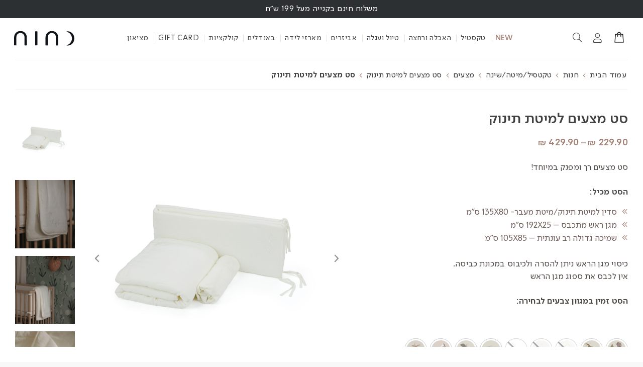

--- FILE ---
content_type: text/html; charset=UTF-8
request_url: https://nino.co.il/product/5685854/?attribute_pa_print-color=botanical
body_size: 85848
content:
<!DOCTYPE html>
<html dir="rtl" lang="he-IL" class="html_av-framed-box responsive av-preloader-disabled  html_header_top html_logo_left html_main_nav_header html_menu_right html_slim html_header_sticky html_header_shrinking html_mobile_menu_phone html_header_searchicon html_content_align_center html_header_unstick_top_disabled html_header_stretch html_av-overlay-side html_av-overlay-side-classic html_av-submenu-noclone html_entry_id_101013 av-cookies-no-cookie-consent av-no-preview av-default-lightbox html_text_menu_active av-mobile-menu-switch-default">
<head>
<meta charset="UTF-8" />


<!-- mobile setting -->
<meta name="viewport" content="width=device-width, initial-scale=1">

<!-- Scripts/CSS and wp_head hook -->
<meta name='robots' content='index, follow, max-image-preview:large, max-snippet:-1, max-video-preview:-1' />
<style type="text/css">@font-face { font-family: 'star'; src: url('https://nino.co.il/wp-content/plugins/woocommerce/assets/fonts/star.eot'); src: url('https://nino.co.il/wp-content/plugins/woocommerce/assets/fonts/star.eot?#iefix') format('embedded-opentype'), 	  url('https://nino.co.il/wp-content/plugins/woocommerce/assets/fonts/star.woff') format('woff'), 	  url('https://nino.co.il/wp-content/plugins/woocommerce/assets/fonts/star.ttf') format('truetype'), 	  url('https://nino.co.il/wp-content/plugins/woocommerce/assets/fonts/star.svg#star') format('svg'); font-weight: normal; font-style: normal;  } @font-face { font-family: 'WooCommerce'; src: url('https://nino.co.il/wp-content/plugins/woocommerce/assets/fonts/WooCommerce.eot'); src: url('https://nino.co.il/wp-content/plugins/woocommerce/assets/fonts/WooCommerce.eot?#iefix') format('embedded-opentype'), 	  url('https://nino.co.il/wp-content/plugins/woocommerce/assets/fonts/WooCommerce.woff') format('woff'), 	  url('https://nino.co.il/wp-content/plugins/woocommerce/assets/fonts/WooCommerce.ttf') format('truetype'), 	  url('https://nino.co.il/wp-content/plugins/woocommerce/assets/fonts/WooCommerce.svg#WooCommerce') format('svg'); font-weight: normal; font-style: normal;  } </style>
	<!-- This site is optimized with the Yoast SEO plugin v19.11 - https://yoast.com/wordpress/plugins/seo/ -->
	<title>סט מצעים למיטת תינוק - NINO</title>
	<meta name="description" content="סט מצעים רך ומפנק במיוחד! הסט מכיל :סדין למיטת תינוק/מיטת מעבר- 135X80 ס”מ מגן ראש מתכבס – 192X25 ס”מ שמיכה גדולה רב עונתית – 105X85 ס”מ" />
	<link rel="canonical" href="https://nino.co.il/product/5685854/" />
	<meta property="og:locale" content="he_IL" />
	<meta property="og:type" content="article" />
	<meta property="og:title" content="סט מצעים למיטת תינוק - NINO" />
	<meta property="og:description" content="סט מצעים רך ומפנק במיוחד! הסט מכיל :סדין למיטת תינוק/מיטת מעבר- 135X80 ס”מ מגן ראש מתכבס – 192X25 ס”מ שמיכה גדולה רב עונתית – 105X85 ס”מ" />
	<meta property="og:url" content="https://nino.co.il/product/5685854/" />
	<meta property="og:site_name" content="NINO" />
	<meta property="article:modified_time" content="2026-01-25T03:02:32+00:00" />
	<meta property="og:image" content="https://nino.co.il/wp-content/uploads/2025/07/bed-set-tea-party-pp-1.jpg" />
	<meta property="og:image:width" content="1702" />
	<meta property="og:image:height" content="1937" />
	<meta property="og:image:type" content="image/jpeg" />
	<meta name="twitter:card" content="summary_large_image" />
	<script type="application/ld+json" class="yoast-schema-graph">{"@context":"https://schema.org","@graph":[{"@type":"WebPage","@id":"https://nino.co.il/product/5685854/","url":"https://nino.co.il/product/5685854/","name":"סט מצעים למיטת תינוק - NINO","isPartOf":{"@id":"https://nino.co.il/#website"},"primaryImageOfPage":{"@id":"https://nino.co.il/product/5685854/#primaryimage"},"image":{"@id":"https://nino.co.il/product/5685854/#primaryimage"},"thumbnailUrl":"https://nino.co.il/wp-content/uploads/2025/07/bed-set-tea-party-pp-1.jpg","datePublished":"2022-03-27T05:05:23+00:00","dateModified":"2026-01-25T03:02:32+00:00","description":"סט מצעים רך ומפנק במיוחד! הסט מכיל :סדין למיטת תינוק/מיטת מעבר- 135X80 ס”מ מגן ראש מתכבס – 192X25 ס”מ שמיכה גדולה רב עונתית – 105X85 ס”מ","breadcrumb":{"@id":"https://nino.co.il/product/5685854/#breadcrumb"},"inLanguage":"he-IL","potentialAction":[{"@type":"ReadAction","target":["https://nino.co.il/product/5685854/"]}]},{"@type":"ImageObject","inLanguage":"he-IL","@id":"https://nino.co.il/product/5685854/#primaryimage","url":"https://nino.co.il/wp-content/uploads/2025/07/bed-set-tea-party-pp-1.jpg","contentUrl":"https://nino.co.il/wp-content/uploads/2025/07/bed-set-tea-party-pp-1.jpg","width":1702,"height":1937},{"@type":"BreadcrumbList","@id":"https://nino.co.il/product/5685854/#breadcrumb","itemListElement":[{"@type":"ListItem","position":1,"name":"דף הבית","item":"https://nino.co.il/home/"},{"@type":"ListItem","position":2,"name":"חנות","item":"https://nino.co.il/shop/"},{"@type":"ListItem","position":3,"name":"סט מצעים למיטת תינוק"}]},{"@type":"WebSite","@id":"https://nino.co.il/#website","url":"https://nino.co.il/","name":"NINO","description":"NINO טקסטיל מעוצב לתינוקות","potentialAction":[{"@type":"SearchAction","target":{"@type":"EntryPoint","urlTemplate":"https://nino.co.il/?s={search_term_string}"},"query-input":"required name=search_term_string"}],"inLanguage":"he-IL"}]}</script>
	<!-- / Yoast SEO plugin. -->


<link rel='dns-prefetch' href='//cdn.jsdelivr.net' />
<link rel='dns-prefetch' href='//cdn.enable.co.il' />
<link rel='dns-prefetch' href='//storage-pu.adscale.com' />
<link rel='dns-prefetch' href='//use.fontawesome.com' />
<link rel='dns-prefetch' href='//fonts.googleapis.com' />
<link rel="alternate" title="oEmbed (JSON)" type="application/json+oembed" href="https://nino.co.il/wp-json/oembed/1.0/embed?url=https%3A%2F%2Fnino.co.il%2Fproduct%2F5685854%2F" />
<link rel="alternate" title="oEmbed (XML)" type="text/xml+oembed" href="https://nino.co.il/wp-json/oembed/1.0/embed?url=https%3A%2F%2Fnino.co.il%2Fproduct%2F5685854%2F&#038;format=xml" />
<style id='wp-img-auto-sizes-contain-inline-css' type='text/css'>
img:is([sizes=auto i],[sizes^="auto," i]){contain-intrinsic-size:3000px 1500px}
/*# sourceURL=wp-img-auto-sizes-contain-inline-css */
</style>
<link rel='stylesheet' id='wc-payplus-payments-block-style-css' href='https://nino.co.il/wp-content/plugins/payplus-payment-gateway/block/dist/css/woocommerce-blocks/style.css?ver=1.0.0' type='text/css' media='all' />
<link rel='stylesheet' id='avia-woocommerce-css-css' href='https://nino.co.il/wp-content/themes/enfold/config-woocommerce/woocommerce-mod.css?ver=5.6.2' type='text/css' media='all' />
<link rel='stylesheet' id='avia-grid-css' href='https://nino.co.il/wp-content/themes/enfold/css/grid.css?ver=5.6.2' type='text/css' media='all' />
<link rel='stylesheet' id='avia-base-css' href='https://nino.co.il/wp-content/themes/enfold/css/base.css?ver=5.6.2' type='text/css' media='all' />
<link rel='stylesheet' id='avia-layout-css' href='https://nino.co.il/wp-content/themes/enfold/css/layout.css?ver=5.6.2' type='text/css' media='all' />
<link rel='stylesheet' id='avia-module-blog-css' href='https://nino.co.il/wp-content/themes/enfold/config-templatebuilder/avia-shortcodes/blog/blog.css?ver=5.6.2' type='text/css' media='all' />
<link rel='stylesheet' id='avia-module-postslider-css' href='https://nino.co.il/wp-content/themes/enfold/config-templatebuilder/avia-shortcodes/postslider/postslider.css?ver=5.6.2' type='text/css' media='all' />
<link rel='stylesheet' id='avia-module-button-css' href='https://nino.co.il/wp-content/themes/enfold/config-templatebuilder/avia-shortcodes/buttons/buttons.css?ver=5.6.2' type='text/css' media='all' />
<link rel='stylesheet' id='avia-module-buttonrow-css' href='https://nino.co.il/wp-content/themes/enfold/config-templatebuilder/avia-shortcodes/buttonrow/buttonrow.css?ver=5.6.2' type='text/css' media='all' />
<link rel='stylesheet' id='avia-module-contact-css' href='https://nino.co.il/wp-content/themes/enfold/config-templatebuilder/avia-shortcodes/contact/contact.css?ver=5.6.2' type='text/css' media='all' />
<link rel='stylesheet' id='avia-module-slideshow-css' href='https://nino.co.il/wp-content/themes/enfold/config-templatebuilder/avia-shortcodes/slideshow/slideshow.css?ver=5.6.2' type='text/css' media='all' />
<link rel='stylesheet' id='avia-module-gallery-css' href='https://nino.co.il/wp-content/themes/enfold/config-templatebuilder/avia-shortcodes/gallery/gallery.css?ver=5.6.2' type='text/css' media='all' />
<link rel='stylesheet' id='avia-module-gridrow-css' href='https://nino.co.il/wp-content/themes/enfold/config-templatebuilder/avia-shortcodes/grid_row/grid_row.css?ver=5.6.2' type='text/css' media='all' />
<link rel='stylesheet' id='avia-module-heading-css' href='https://nino.co.il/wp-content/themes/enfold/config-templatebuilder/avia-shortcodes/heading/heading.css?ver=5.6.2' type='text/css' media='all' />
<link rel='stylesheet' id='avia-module-icon-css' href='https://nino.co.il/wp-content/themes/enfold/config-templatebuilder/avia-shortcodes/icon/icon.css?ver=5.6.2' type='text/css' media='all' />
<link rel='stylesheet' id='avia-module-iconlist-css' href='https://nino.co.il/wp-content/themes/enfold/config-templatebuilder/avia-shortcodes/iconlist/iconlist.css?ver=5.6.2' type='text/css' media='all' />
<link rel='stylesheet' id='avia-module-image-css' href='https://nino.co.il/wp-content/themes/enfold/config-templatebuilder/avia-shortcodes/image/image.css?ver=5.6.2' type='text/css' media='all' />
<link rel='stylesheet' id='avia-module-slideshow-contentpartner-css' href='https://nino.co.il/wp-content/themes/enfold/config-templatebuilder/avia-shortcodes/contentslider/contentslider.css?ver=5.6.2' type='text/css' media='all' />
<link rel='stylesheet' id='avia-module-social-css' href='https://nino.co.il/wp-content/themes/enfold/config-templatebuilder/avia-shortcodes/social_share/social_share.css?ver=5.6.2' type='text/css' media='all' />
<link rel='stylesheet' id='avia-module-toggles-css' href='https://nino.co.il/wp-content/themes/enfold/config-templatebuilder/avia-shortcodes/toggles/toggles.css?ver=5.6.2' type='text/css' media='all' />
<link rel='stylesheet' id='xt-icons-css' href='https://nino.co.il/wp-content/plugins/xt-woo-floating-cart/xt-framework/includes/customizer/controls/xt_icons/css/xt-icons.css?ver=2.4.0' type='text/css' media='all' />
<link rel='stylesheet' id='xt_framework_add-to-cart-css' href='https://nino.co.il/wp-content/plugins/xt-woo-floating-cart/xt-framework/includes/modules/add-to-cart/assets/css/add-to-cart.css?ver=2.4.0' type='text/css' media='all' />
<link rel='stylesheet' id='xoo-aff-style-css' href='https://nino.co.il/wp-content/plugins/waitlist-woocommerce-premium/xoo-form-fields-fw/assets/css/xoo-aff-style.css?ver=1.1' type='text/css' media='all' />
<style id='xoo-aff-style-inline-css' type='text/css'>

.xoo-aff-input-group .xoo-aff-input-icon{
	background-color:  #eee;
	color:  #555;
	max-width: 40px;
	min-width: 40px;
	border: 1px solid  #ccc;
	border-right: 0;
	font-size: 14px;
}
.xoo-aff-group{
	margin-bottom: 30px;
}

.xoo-aff-group input[type="text"], .xoo-aff-group input[type="password"], .xoo-aff-group input[type="email"], .xoo-aff-group input[type="number"], .xoo-aff-group select, , .xoo-aff-group select + .select2{
	background-color: #fff;
	color: #777;
}

.xoo-aff-group input[type="text"]::placeholder, .xoo-aff-group input[type="password"]::placeholder, .xoo-aff-group input[type="email"]::placeholder, .xoo-aff-group input[type="number"]::placeholder, .xoo-aff-group select::placeholder{
	color: #777;
	opacity: 0.7;
}

.xoo-aff-group input[type="text"]:focus, .xoo-aff-group input[type="password"]:focus, .xoo-aff-group input[type="email"]:focus, .xoo-aff-group input[type="number"]:focus, .xoo-aff-group select:focus, , .xoo-aff-group select + .select2:focus{
	background-color: #ededed;
	color: #000;
}



	.xoo-aff-group input[type="text"], .xoo-aff-group input[type="password"], .xoo-aff-group input[type="email"], .xoo-aff-group input[type="number"], .xoo-aff-group select{
		border-bottom-left-radius: 0;
		border-top-left-radius: 0;
	}


/*# sourceURL=xoo-aff-style-inline-css */
</style>
<link rel='stylesheet' id='xoo-aff-font-awesome5-css' href='https://use.fontawesome.com/releases/v5.5.0/css/all.css?ver=6.9' type='text/css' media='all' />
<link rel='stylesheet' id='select2-css' href='https://cdn.jsdelivr.net/npm/select2@4.1.0-beta.1/dist/css/select2.min.css?ver=6.9' type='text/css' media='all' />
<style id='wp-emoji-styles-inline-css' type='text/css'>

	img.wp-smiley, img.emoji {
		display: inline !important;
		border: none !important;
		box-shadow: none !important;
		height: 1em !important;
		width: 1em !important;
		margin: 0 0.07em !important;
		vertical-align: -0.1em !important;
		background: none !important;
		padding: 0 !important;
	}
/*# sourceURL=wp-emoji-styles-inline-css */
</style>
<link rel='stylesheet' id='bonfire-navi-css-css' href='https://nino.co.il/wp-content/plugins/navi-by-bonfire/navi.css?ver=1' type='text/css' media='all' />
<link rel='stylesheet' id='accordions-css-css' href='https://nino.co.il/wp-content/plugins/woo-accordions/assets/css/woco-accordion.css?ver=6.9' type='text/css' media='all' />
<style id='accordions-css-inline-css' type='text/css'>
body .accordion-header h1{ color:#ffffff;}body .accordion-item-active .accordion-header h1{ color:#ffffff;}body .accordion-header{ background:#666666; }body .accordion-item-active .accordion-header{ background:#000000; }.accordion-header-icon{ color:#ffffff; }.accordion-header-icon.accordion-header-icon-active{ color:#ffffff;}
/*# sourceURL=accordions-css-inline-css */
</style>
<link rel='stylesheet' id='awcfe-datetime-css' href='https://nino.co.il/wp-content/plugins/woocommerce-checkout-field-editor-pro/assets/plugins/datetimepicker/jquery.datetimepicker.min.css?ver=3.3.3' type='text/css' media='all' />
<link rel='stylesheet' id='awcfe-spectrum-css' href='https://nino.co.il/wp-content/plugins/woocommerce-checkout-field-editor-pro/assets/plugins/spectrum/spectrum.min.css?ver=3.3.3' type='text/css' media='all' />
<link rel='stylesheet' id='awcfe-frontend-css' href='https://nino.co.il/wp-content/plugins/woocommerce-checkout-field-editor-pro/assets/css/frontend.css?ver=3.3.3' type='text/css' media='all' />
<style id='woocommerce-inline-inline-css' type='text/css'>
.woocommerce form .form-row .required { visibility: visible; }
/*# sourceURL=woocommerce-inline-inline-css */
</style>
<link rel='stylesheet' id='wpsl-styles-css' href='https://nino.co.il/wp-content/plugins/wp-store-locator/css/styles.min.css?ver=2.2.237' type='text/css' media='all' />
<link rel='stylesheet' id='aws-pro-style-css' href='https://nino.co.il/wp-content/plugins/advanced-woo-search-pro//assets/css/common.css?ver=pro2.36' type='text/css' media='all' />
<link rel='stylesheet' id='aws-pro-style-rtl-css' href='https://nino.co.il/wp-content/plugins/advanced-woo-search-pro//assets/css/common-rtl.css?ver=pro2.36' type='text/css' media='all' />
<link rel='stylesheet' id='xtfw_notice-css' href='https://nino.co.il/wp-content/plugins/xt-woo-floating-cart/xt-framework/includes/notices/assets/css/frontend-notices.css?ver=2.4.0' type='text/css' media='all' />
<link rel='stylesheet' id='xt-woo-floating-cart-css' href='https://nino.co.il/wp-content/plugins/xt-woo-floating-cart/public/assets/css/frontend.css?ver=2.7.5' type='text/css' media='all' />
<link rel='stylesheet' id='xt-woo-custom-css' href='https://nino.co.il/wp-content/plugins/xt-woo-floating-cart/public/assets/css/woo-custom.css?ver=2.7.5' type='text/css' media='all' />
<link rel='stylesheet' id='bulletinwp-swiper-styles-css' href='https://nino.co.il/wp-content/plugins/bulletinwp-pro/lib/swiper/swiper-bundle.min.css?ver=5.4.0' type='text/css' media='all' />
<link rel='stylesheet' id='bulletinwp-frontend-styles-css' href='https://nino.co.il/wp-content/plugins/bulletinwp-pro/frontend/build/pro.css?ver=2.4.0' type='text/css' media='all' />
<link rel='stylesheet' id='alertifycss-css' href='https://nino.co.il/wp-content/plugins/payplus-payment-gateway/assets/css/alertify.min.css?ver=1.14.0' type='text/css' media='all' />
<link rel='stylesheet' id='xoo-wl-style-css' href='https://nino.co.il/wp-content/plugins/waitlist-woocommerce-premium/assets/css/xoo-wl-style.css?ver=3.0' type='text/css' media='all' />
<style id='xoo-wl-style-inline-css' type='text/css'>

			button.xoo-wl-action-btn{
				background-color: #b28a64;
				color: #fff;
			}
			button.xoo-wl-submit-btn{
				max-width: 300px;
			}
			button.xoo-wl-open-form-btn{
				max-width: 300px;
			}
			.xoo-wl-inmodal{
				max-width: 800px;
				max-height: 480px;
			}
			.xoo-wl-sidebar{
    			background-image: url(https://nino.co.il/wp-content/uploads/2021/12/popup-sidebar2.jpg);
    			min-width: 40%;
    		}
		
				.xoo-wl-modal:before {
				    content: '';
				    display: inline-block;
				    height: 100%;
				    vertical-align: middle;
				    margin-right: -0.25em;
				}
			
/*# sourceURL=xoo-wl-style-inline-css */
</style>
<link rel='stylesheet' id='xoo-wl-fonts-css' href='https://nino.co.il/wp-content/plugins/waitlist-woocommerce-premium/assets/css/xoo-wl-fonts.css?ver=3.0' type='text/css' media='all' />
<link rel='stylesheet' id='slick-carousel-css' href='https://nino.co.il/wp-content/plugins/woothumbs-premium/assets/vendor/slick.css?ver=4.16.1' type='text/css' media='all' />
<link rel='stylesheet' id='iconic-woothumbs-css-css' href='https://nino.co.il/wp-content/plugins/woothumbs-premium/assets/frontend/css/main.min.css?ver=4.16.1' type='text/css' media='all' />
<link rel='stylesheet' id='yith-infs-style-css' href='https://nino.co.il/wp-content/plugins/yith-infinite-scrolling-premium/assets/css/frontend.css?ver=1.10.0' type='text/css' media='all' />
<link rel='stylesheet' id='yith_wcbm_badge_style-css' href='https://nino.co.il/wp-content/plugins/yith-woocommerce-badge-management-premium/assets/css/frontend.css?ver=1.4.9' type='text/css' media='all' />
<style id='yith_wcbm_badge_style-inline-css' type='text/css'>
.yith-wcbm-badge-98143{ top: -20px;bottom: auto;left: 20px;right: auto; opacity: 1; }.yith-wcbm-badge-98143 .yith-wcbm-badge__wrap{ -ms-transform: rotateX(0deg) rotateY(0deg) rotateZ(0deg); -webkit-transform: rotateX(0deg) rotateY(0deg) rotateZ(0deg); transform: rotateX(0deg) rotateY(0deg) rotateZ(0deg); }        .yith-wcbm-badge-98143 .yith-wcbm-badge__wrap
        {
                color: #ffffff;
        background-color: #a38075;
        width: 100px;
        height: 50px;
        line-height: 50px;
        border-top-left-radius: 0px;
        border-bottom-left-radius: 0px;
        border-top-right-radius: 0px;
        border-bottom-right-radius: 0px;
        padding-top: 0px;
        padding-bottom: 0px;
        padding-left: 0px;
        padding-right: 0px;
        font-size: 13px;
        }
        @media only screen and (max-width: 768) {
        .yith-wcbm-badge-98143{ -ms-transform: scale(0.9); -webkit-transform: scale(0.9); transform: scale(0.9);transform-origin: left top; }
    }.yith-wcbm-badge-116622{ top: auto;bottom: 10px;left: 10px;right: auto; opacity: 1; }.yith-wcbm-badge-116622 .yith-wcbm-badge__wrap{ -ms-transform: rotateX(0deg) rotateY(0deg) rotateZ(0deg); -webkit-transform: rotateX(0deg) rotateY(0deg) rotateZ(0deg); transform: rotateX(0deg) rotateY(0deg) rotateZ(0deg); }@media only screen and (max-width: 768) {
        .yith-wcbm-badge-116622{ -ms-transform: scale(0.8); -webkit-transform: scale(0.8); transform: scale(0.8);transform-origin: left bottom; }
    }.yith-wcbm-badge-86840{ top: 0px;bottom: auto;left: 0px;right: auto; opacity: 1; }.yith-wcbm-badge-86840 .yith-wcbm-badge__wrap{ -ms-transform: rotateX(0deg) rotateY(0deg) rotateZ(0deg); -webkit-transform: rotateX(0deg) rotateY(0deg) rotateZ(0deg); transform: rotateX(0deg) rotateY(0deg) rotateZ(0deg); }        .yith-wcbm-badge-86840 .yith-wcbm-badge__wrap
        {
                color: #000000;
        background-color: #f3d4c5;
        width: 100px;
        height: 50px;
        line-height: 50px;
        border-top-left-radius: 0px;
        border-bottom-left-radius: 0px;
        border-top-right-radius: 0px;
        border-bottom-right-radius: 0px;
        padding-top: 0px;
        padding-bottom: 0px;
        padding-left: 0px;
        padding-right: 0px;
        font-size: 13px;
        }
        @media only screen and (max-width: 768) {
        .yith-wcbm-badge-86840{ -ms-transform: scale(0.8); -webkit-transform: scale(0.8); transform: scale(0.8);transform-origin: left top; }
    }.yith-wcbm-badge-86861{ top: 0px;bottom: auto;left: 0px;right: auto; opacity: 1; }.yith-wcbm-badge-86861 .yith-wcbm-badge__wrap{ -ms-transform: rotateX(0deg) rotateY(0deg) rotateZ(0deg); -webkit-transform: rotateX(0deg) rotateY(0deg) rotateZ(0deg); transform: rotateX(0deg) rotateY(0deg) rotateZ(0deg); }        .yith-wcbm-badge-86861 .yith-wcbm-badge__wrap
        {
                color: #ffffff;
        background-color: #0f0101;
        width: 100px;
        height: 50px;
        line-height: 50px;
        border-top-left-radius: 0px;
        border-bottom-left-radius: 0px;
        border-top-right-radius: 0px;
        border-bottom-right-radius: 0px;
        padding-top: 0px;
        padding-bottom: 0px;
        padding-left: 0px;
        padding-right: 0px;
        font-size: 13px;
        }
        @media only screen and (max-width: 768) {
        .yith-wcbm-badge-86861{ -ms-transform: scale(0.8); -webkit-transform: scale(0.8); transform: scale(0.8);transform-origin: left top; }
    }.yith-wcbm-badge-86713{ top: auto;bottom: 15px;left: 15px;right: auto; opacity: 1; }.yith-wcbm-badge-86713 .yith-wcbm-badge__wrap{ -ms-transform: rotateX(0deg) rotateY(0deg) rotateZ(0deg); -webkit-transform: rotateX(0deg) rotateY(0deg) rotateZ(0deg); transform: rotateX(0deg) rotateY(0deg) rotateZ(0deg); }        .yith-wcbm-on-sale-badge-86713{
        color: #FFFFFF;
        font-family: "Open Sans",sans-serif;
        width:70px;
        height:70px;
        position:absolute;
        box-sizing: border-box;
        position: absolute;
        background: transparent;
        }
        .yith-wcbm-on-sale-badge-86713 .yith-wcbm-shape1{
        width:70px;
        height:70px;
        position:relative;
        box-sizing: border-box;
        position: absolute;
        top:0px;
        right:0px;
        border-radius: 50%;
        background: #b28a64;
        }
        .yith-wcbm-on-sale-badge-86713 .yith-wcbm-shape1:before{
        content: '';
        width:0;
        height: 0;
        position: absolute;
        top:55px;
        left:0;
        border-top: 8px solid transparent;
        border-right: 15px solid #b28a64;
        border-bottom: 6px solid transparent;
        -webkit-transform: rotate(-35deg);
        -ms-transform: rotate(-35deg);
        transform: rotate(-35deg);
        }
        .yith-wcbm-on-sale-badge-86713 .yith-wcbm-shape1:after{

        }
        .yith-wcbm-on-sale-badge-86713.yith-wcbm-advanced-display-percentage .yith-wcbm-sale-percent{
        position: absolute;
        font-family: 'Open Sans', sans-serif;
        font-weight: 600;
        font-size: 20px;
        line-height: 0px;
        top:32px;
        right:30px;
        }
        .yith-wcbm-on-sale-badge-86713.yith-wcbm-advanced-display-percentage .yith-wcbm-simbol-percent{
        position: absolute;
        font-family: 'Open Sans', sans-serif;
        font-size: 20px;
        font-weight: 500;
        line-height: 0px;
        top:32px;
        right:14px;
        }
        .yith-wcbm-on-sale-badge-86713 .yith-wcbm-simbol-off{
        position: absolute;
        font-family: 'Open Sans', sans-serif;
        font-size: 10px;
        line-height: 0px;
        top:48px;
        width:100%;
        text-align:center;
        text-transform: uppercase;
        }

        .yith-wcbm-on-sale-badge-86713.yith-wcbm-advanced-display-amount .yith-wcbm-saved-money{
        position: absolute;
        font-family: 'Open Sans', sans-serif;
        font-weight: 600;
        font-size: 20px;
        line-height: 0px;
        top:32px;
        left:0;
        width:100%;
        text-align: center;
        }

        .yith-wcbm-on-sale-badge-86713.yith-wcbm-advanced-display-amount .yith-wcbm-sale-percent,
        .yith-wcbm-on-sale-badge-86713.yith-wcbm-advanced-display-amount .yith-wcbm-simbol-percent,
        .yith-wcbm-on-sale-badge-86713.yith-wcbm-advanced-display-percentage .yith-wcbm-saved-money,
        .yith-wcbm-on-sale-badge-86713 .yith-wcbm-save,
        .yith-wcbm-on-sale-badge-86713 .yith-wcbm-simbol-sale,
        .yith-wcbm-on-sale-badge-86713 .yith-wcbm-simbol-sale-exclamation,
        .yith-wcbm-on-sale-badge-86713 .yith-wcbm-saved-money-value,
        .yith-wcbm-on-sale-badge-86713 .yith-wcbm-saved-money-currency{
        display: none;
        }
        @media only screen and (max-width: 768) {
        .yith-wcbm-badge-86713{ -ms-transform: scale(0.8); -webkit-transform: scale(0.8); transform: scale(0.8);transform-origin: left bottom; }
    }.yith-wcbm-badge-119670{ top: auto;bottom: 10px;left: 10px;right: auto; opacity: 1; }.yith-wcbm-badge-119670 .yith-wcbm-badge__wrap{ -ms-transform: rotateX(0deg) rotateY(0deg) rotateZ(0deg); -webkit-transform: rotateX(0deg) rotateY(0deg) rotateZ(0deg); transform: rotateX(0deg) rotateY(0deg) rotateZ(0deg); }@media only screen and (max-width: 768) {
        .yith-wcbm-badge-119670{ -ms-transform: scale(0.8); -webkit-transform: scale(0.8); transform: scale(0.8);transform-origin: left bottom; }
    }.yith-wcbm-badge-86865{ top: 0px;bottom: auto;left: 0px;right: auto; opacity: 1; }.yith-wcbm-badge-86865 .yith-wcbm-badge__wrap{ -ms-transform: rotateX(0deg) rotateY(0deg) rotateZ(0deg); -webkit-transform: rotateX(0deg) rotateY(0deg) rotateZ(0deg); transform: rotateX(0deg) rotateY(0deg) rotateZ(0deg); }        .yith-wcbm-badge-86865 .yith-wcbm-badge__wrap
        {
                color: #ffffff;
        background-color: #0f0101;
        width: 100px;
        height: 50px;
        line-height: 50px;
        border-top-left-radius: 0px;
        border-bottom-left-radius: 0px;
        border-top-right-radius: 0px;
        border-bottom-right-radius: 0px;
        padding-top: 0px;
        padding-bottom: 0px;
        padding-left: 0px;
        padding-right: 0px;
        font-size: 13px;
        }
        .yith-wcbm-badge-86863{ top: 0px;bottom: auto;left: 0px;right: auto; opacity: 1; }.yith-wcbm-badge-86863 .yith-wcbm-badge__wrap{ -ms-transform: rotateX(0deg) rotateY(0deg) rotateZ(0deg); -webkit-transform: rotateX(0deg) rotateY(0deg) rotateZ(0deg); transform: rotateX(0deg) rotateY(0deg) rotateZ(0deg); }        .yith-wcbm-badge-86863 .yith-wcbm-badge__wrap
        {
                color: #ffffff;
        background-color: #0a0101;
        width: 100px;
        height: 50px;
        line-height: 50px;
        border-top-left-radius: 0px;
        border-bottom-left-radius: 0px;
        border-top-right-radius: 0px;
        border-bottom-right-radius: 0px;
        padding-top: 0px;
        padding-bottom: 0px;
        padding-left: 0px;
        padding-right: 0px;
        font-size: 13px;
        }
        @media only screen and (max-width: 768) {
        .yith-wcbm-badge-86863{ -ms-transform: scale(0.8); -webkit-transform: scale(0.8); transform: scale(0.8);transform-origin: left top; }
    }.yith-wcbm-badge-86867{ top: 0px;bottom: auto;left: 0px;right: auto; opacity: 1; }.yith-wcbm-badge-86867 .yith-wcbm-badge__wrap{ -ms-transform: rotateX(0deg) rotateY(0deg) rotateZ(0deg); -webkit-transform: rotateX(0deg) rotateY(0deg) rotateZ(0deg); transform: rotateX(0deg) rotateY(0deg) rotateZ(0deg); }        .yith-wcbm-badge-86867 .yith-wcbm-badge__wrap
        {
                color: #ffffff;
        background-color: #0f0101;
        width: 100px;
        height: 50px;
        line-height: 50px;
        border-top-left-radius: 0px;
        border-bottom-left-radius: 0px;
        border-top-right-radius: 0px;
        border-bottom-right-radius: 0px;
        padding-top: 0px;
        padding-bottom: 0px;
        padding-left: 0px;
        padding-right: 0px;
        font-size: 13px;
        }
        @media only screen and (max-width: 768) {
        .yith-wcbm-badge-86867{ -ms-transform: scale(0.8); -webkit-transform: scale(0.8); transform: scale(0.8);transform-origin: left top; }
    }
/*# sourceURL=yith_wcbm_badge_style-inline-css */
</style>
<link rel='stylesheet' id='googleFontsOpenSans-css' href='//fonts.googleapis.com/css?family=Open+Sans%3A400%2C600%2C700%2C800%2C300&#038;ver=1.0.0' type='text/css' media='all' />
<link rel='stylesheet' id='woosb-frontend-css' href='https://nino.co.il/wp-content/plugins/woo-product-bundle-premium/assets/css/frontend.css?ver=7.3.7' type='text/css' media='all' />
<link rel='stylesheet' id='avia-scs-css' href='https://nino.co.il/wp-content/themes/enfold/css/shortcodes.css?ver=5.6.2' type='text/css' media='all' />
<link rel='stylesheet' id='avia-fold-unfold-css' href='https://nino.co.il/wp-content/themes/enfold/css/avia-snippet-fold-unfold.css?ver=5.6.2' type='text/css' media='all' />
<link rel='stylesheet' id='avia-popup-css-css' href='https://nino.co.il/wp-content/themes/enfold/js/aviapopup/magnific-popup.min.css?ver=5.6.2' type='text/css' media='screen' />
<link rel='stylesheet' id='avia-lightbox-css' href='https://nino.co.il/wp-content/themes/enfold/css/avia-snippet-lightbox.css?ver=5.6.2' type='text/css' media='screen' />
<link rel='stylesheet' id='avia-rtl-css' href='https://nino.co.il/wp-content/themes/enfold/css/rtl.css?ver=5.6.2' type='text/css' media='all' />
<link rel='stylesheet' id='avia-dynamic-css' href='https://nino.co.il/wp-content/uploads/dynamic_avia/enfold_child.css?ver=661c9e9b499d2' type='text/css' media='all' />
<link rel='stylesheet' id='avia-custom-css' href='https://nino.co.il/wp-content/themes/enfold/css/custom.css?ver=5.6.2' type='text/css' media='all' />
<link rel='stylesheet' id='ivpa-style-css' href='https://nino.co.il/wp-content/plugins/improved-variable-product-attributes/assets/css/styles-rtl.css?ver=5.3.2' type='text/css' media='all' />
<link rel='stylesheet' id='woo_discount_pro_style-css' href='https://nino.co.il/wp-content/plugins/woo-discount-rules-pro/Assets/Css/awdr_style.css?ver=2.6.0' type='text/css' media='all' />
<link rel='stylesheet' id='avia-custom-child-font1-css' href='https://nino.co.il/wp-content/themes/enfold-child/css/fonts/simpler/css.css' type='text/css' media='all' />
<link rel='stylesheet' id='avia-custom-child-font2-css' href='https://nino.co.il/wp-content/themes/enfold-child/css/fonts/roundo/roundo.css' type='text/css' media='all' />
<link rel='stylesheet' id='general-css' href='https://nino.co.il/wp-content/themes/enfold-child/css/general.css' type='text/css' media='all' />
<link rel='stylesheet' id='layout-css' href='https://nino.co.il/wp-content/themes/enfold-child/css/layout.css' type='text/css' media='all' />
<link rel='stylesheet' id='header-and-nav-css' href='https://nino.co.il/wp-content/themes/enfold-child/css/header-and-nav.css' type='text/css' media='all' />
<link rel='stylesheet' id='footer-css' href='https://nino.co.il/wp-content/themes/enfold-child/css/footer.css' type='text/css' media='all' />
<link rel='stylesheet' id='pages-shop-system-css' href='https://nino.co.il/wp-content/themes/enfold-child/css/pages-shop-system.css' type='text/css' media='all' />
<link rel='stylesheet' id='product-singel-page-css' href='https://nino.co.il/wp-content/themes/enfold-child/css/product-singel-page.css' type='text/css' media='all' />
<link rel='stylesheet' id='products-categories-page-css' href='https://nino.co.il/wp-content/themes/enfold-child/css/products-categories-page.css' type='text/css' media='all' />
<link rel='stylesheet' id='wait-list-css' href='https://nino.co.il/wp-content/themes/enfold-child/css/systems/wait-list-system.css' type='text/css' media='all' />
<link rel='stylesheet' id='side-cart-css' href='https://nino.co.il/wp-content/themes/enfold-child/css/systems/float-cart-system-he.css' type='text/css' media='all' />
<link rel='stylesheet' id='chat-whatsapp-system-css' href='https://nino.co.il/wp-content/themes/enfold-child/css/systems/chat-whatsapp-system.css' type='text/css' media='all' />
<link rel='stylesheet' id='product-gallery-iconic-css' href='https://nino.co.il/wp-content/themes/enfold-child/css/systems/product-gallery-iconic-system.css' type='text/css' media='all' />
<link rel='stylesheet' id='pro-tabs-system-css' href='https://nino.co.il/wp-content/themes/enfold-child/css/systems/pro-tabs-system.css' type='text/css' media='all' />
<link rel='stylesheet' id='quick-view-system-css' href='https://nino.co.il/wp-content/themes/enfold-child/css/systems/quick-view-system.css' type='text/css' media='all' />
<link rel='stylesheet' id='whishlist-system-css' href='https://nino.co.il/wp-content/themes/enfold-child/css/systems/whishlist-system.css' type='text/css' media='all' />
<link rel='stylesheet' id='enable-accessibility-system-css' href='https://nino.co.il/wp-content/themes/enfold-child/css/systems/enable-accessibility-system.css' type='text/css' media='all' />
<link rel='stylesheet' id='search-system-css' href='https://nino.co.il/wp-content/themes/enfold-child/css/systems/search-system.css' type='text/css' media='all' />
<link rel='stylesheet' id='badge-system-css' href='https://nino.co.il/wp-content/themes/enfold-child/css/systems/badge-system.css' type='text/css' media='all' />
<link rel='stylesheet' id='navi-css' href='https://nino.co.il/wp-content/themes/enfold-child/css/navi-menu.css' type='text/css' media='all' />
<link rel='stylesheet' id='gift-card-css' href='https://nino.co.il/wp-content/themes/enfold-child/css/systems/gift-card.css' type='text/css' media='all' />
<link rel='stylesheet' id='shop-filter-css' href='https://nino.co.il/wp-content/themes/enfold-child/css/systems/shop-filter.css' type='text/css' media='all' />
<link rel='stylesheet' id='checkout-system-css' href='https://nino.co.il/wp-content/themes/enfold-child/css/systems/checkout-system.css' type='text/css' media='all' />
<link rel='stylesheet' id='info-pages-style-css' href='https://nino.co.il/wp-content/themes/enfold-child/css/systems/info-pages-style.css' type='text/css' media='all' />
<link rel='stylesheet' id='yotpo-style-css' href='https://nino.co.il/wp-content/themes/enfold-child/css/systems/yotpo-system.css' type='text/css' media='all' />
<link rel='stylesheet' id='avia-custom-child-responsive-css' href='https://nino.co.il/wp-content/themes/enfold-child/css/responsive.css' type='text/css' media='all' />
<link rel='stylesheet' id='avia-custom-child-colors-css' href='https://nino.co.il/wp-content/themes/enfold-child/css/site-colors.css' type='text/css' media='all' />
<script type="text/javascript" src="https://nino.co.il/wp-includes/js/jquery/jquery.min.js?ver=3.7.1" id="jquery-core-js"></script>
<script type="text/javascript" src="https://nino.co.il/wp-includes/js/jquery/jquery-migrate.min.js?ver=3.4.1" id="jquery-migrate-js"></script>
<script type="text/javascript" id="xtfw-inline-js-after">
/* <![CDATA[ */
                    window.XT = (typeof window.XT !== "undefined") ? window.XT : {};
        
                    XT.isTouchDevice = function () {
                        return ("ontouchstart" in document.documentElement);
                    };
                    
                    (function( $ ) {
                        if (XT.isTouchDevice()) {
                            $("html").addClass("xtfw-touchevents");
                        }else{        
                            $("html").addClass("xtfw-no-touchevents");
                        }
                    })( jQuery );
                
//# sourceURL=xtfw-inline-js-after
/* ]]> */
</script>
<script type="text/javascript" src="https://nino.co.il/wp-content/plugins/xt-woo-floating-cart/xt-framework/assets/js/jquery.ajaxqueue-min.js?ver=2.4.0" id="xt-jquery-ajaxqueue-js"></script>
<script type="text/javascript" src="https://nino.co.il/wp-content/plugins/woocommerce/assets/js/jquery-blockui/jquery.blockUI.min.js?ver=2.7.0-wc.7.8.0" id="jquery-blockui-js"></script>
<script type="text/javascript" id="wc-add-to-cart-js-extra">
/* <![CDATA[ */
var wc_add_to_cart_params = {"ajax_url":"/wp-admin/admin-ajax.php","wc_ajax_url":"/?wc-ajax=%%endpoint%%","i18n_view_cart":"View cart","cart_url":"https://nino.co.il/cart/","is_cart":"","cart_redirect_after_add":"no"};
//# sourceURL=wc-add-to-cart-js-extra
/* ]]> */
</script>
<script type="text/javascript" src="https://nino.co.il/wp-content/plugins/woocommerce/assets/js/frontend/add-to-cart.min.js?ver=7.8.0" id="wc-add-to-cart-js"></script>
<script type="text/javascript" id="xt_framework_add-to-cart-js-extra">
/* <![CDATA[ */
var XT_ATC = {"customizerConfigId":"xt_framework_add-to-cart","ajaxUrl":"https://nino.co.il/?wc-ajax=%%endpoint%%","ajaxAddToCart":"1","ajaxSinglePageAddToCart":"1","singleRefreshFragments":"","singleScrollToNotice":"","singleScrollToNoticeTimeout":"","isProductPage":"1","overrideSpinner":"","spinnerIcon":"xt_icon-spinner9","checkmarkIcon":"xt_icon-checkmark","redirectionEnabled":"","redirectionTo":"https://nino.co.il/cart/"};
//# sourceURL=xt_framework_add-to-cart-js-extra
/* ]]> */
</script>
<script type="text/javascript" src="https://nino.co.il/wp-content/plugins/xt-woo-floating-cart/xt-framework/includes/modules/add-to-cart/assets/js/add-to-cart-min.js?ver=2.4.0" id="xt_framework_add-to-cart-js"></script>
<script type="text/javascript" src="https://nino.co.il/wp-content/plugins/navi-by-bonfire/navi-accordion.js?ver=1" id="bonfire-navi-accordion-js"></script>
<script type="text/javascript" src="https://nino.co.il/wp-content/plugins/ws-custom-scrollbar/js/jquery.nicescroll.min.js?ver=6.9" id="script-js"></script>
<script type="text/javascript" src="https://nino.co.il/wp-content/plugins/xt-woo-floating-cart/xt-framework/assets/js/jquery.touch-min.js?ver=2.4.0" id="xt-jquery-touch-js"></script>
<script type="text/javascript" src="https://nino.co.il/wp-content/plugins/woocommerce-checkout-field-editor-pro/assets/plugins/moment.min.js?ver=3.3.3" id="momentjs-js"></script>
<script type="text/javascript" src="https://nino.co.il/wp-content/uploads/dynamic_avia/avia-head-scripts-cd0cc06ef87436d73fc3dffb1d8af055---661c9eb104021.js" id="avia-head-scripts-js"></script>
<script src="https://nino.co.il/wp-content/uploads/perfmatters/gtagv4.js?id=G-2PXYQDNJEL"></script><script>window.dataLayer = window.dataLayer || [];function gtag(){dataLayer.push(arguments);}gtag("js", new Date());gtag("config", "G-2PXYQDNJEL");</script>
<!-- This website runs the Product Feed PRO for WooCommerce by AdTribes.io plugin - version 13.2.4 -->
	
<script type="text/javascript">
	jQuery(document).ready(function($) {
		var nice = $("html").niceScroll({
			cursorcolor: "#000000",
			cursorwidth: "4px",
			cursorborder:"none",
			cursorborderradius:"6px",
			background:"",
			scrollspeed :"100",
			autohidemode :true,
			cursoropacitymax:1,
			bouncescroll: true,
			smoothscroll: true
		});
	});
</script>

<link rel="profile" href="https://gmpg.org/xfn/11" />
<link rel="alternate" type="application/rss+xml" title="NINO RSS2 Feed" href="https://nino.co.il/feed/" />
<link rel="pingback" href="https://nino.co.il/xmlrpc.php" />
<!--[if lt IE 9]><script src="https://nino.co.il/wp-content/themes/enfold/js/html5shiv.js"></script><![endif]-->
<link rel="icon" href="https://nino.co.il/wp-content/uploads/2024/01/favicon2024.png" type="image/png">
            <script>
                window.flashyMetadata = {"platform": "WordPress","version": "2.0.8"};
                console.log("Flashy Init", flashyMetadata);
            </script>
			<script>'use strict'; (function (a, b, c) { if (!a.flashy) { a.flashy = function () { a.flashy.event && a.flashy.event(arguments), a.flashy.queue.push(arguments) }, a.flashy.queue = []; var d = document.getElementsByTagName('script')[0], e = document.createElement(b); e.src = c, e.async = !0, d.parentNode.insertBefore(e, d) } })(window, 'script', 'https://js.flashyapp.com/thunder.js'), flashy('init', 263);</script>
			<script>
									flashy('ViewContent', {"content_ids": ["154821"]});
							</script>
			<noscript><style>.woocommerce-product-gallery{ opacity: 1 !important; }</style></noscript>
	<style type="text/css" id="filter-everything-inline-css">.wpc-orderby-select{width:100%}.wpc-filters-open-button-container{display:none}.wpc-debug-message{padding:16px;font-size:14px;border:1px dashed #ccc;margin-bottom:20px}.wpc-debug-title{visibility:hidden}.wpc-button-inner,.wpc-chip-content{display:flex;align-items:center}.wpc-icon-html-wrapper{position:relative;margin-right:10px;top:2px}.wpc-icon-html-wrapper span{display:block;height:1px;width:18px;border-radius:3px;background:#2c2d33;margin-bottom:4px;position:relative}span.wpc-icon-line-1:after,span.wpc-icon-line-2:after,span.wpc-icon-line-3:after{content:"";display:block;width:3px;height:3px;border:1px solid #2c2d33;background-color:#fff;position:absolute;top:-2px;box-sizing:content-box}span.wpc-icon-line-3:after{border-radius:50%;left:2px}span.wpc-icon-line-1:after{border-radius:50%;left:5px}span.wpc-icon-line-2:after{border-radius:50%;left:12px}body .wpc-filters-open-button-container a.wpc-filters-open-widget,body .wpc-filters-open-button-container a.wpc-open-close-filters-button{display:inline-block;text-align:left;border:1px solid #2c2d33;border-radius:2px;line-height:1.5;padding:7px 12px;background-color:transparent;color:#2c2d33;box-sizing:border-box;text-decoration:none!important;font-weight:400;transition:none;position:relative}@media screen and (max-width:768px){.wpc_show_bottom_widget .wpc-filters-open-button-container,.wpc_show_open_close_button .wpc-filters-open-button-container{display:block}.wpc_show_bottom_widget .wpc-filters-open-button-container{margin-top:1em;margin-bottom:1em}}</style>
<style>
/* Default Styles */
.iconic-woothumbs-all-images-wrap {
	float: left;
	width: 100%;
}

/* Icon Styles */
.iconic-woothumbs-icon {
	color: #7c7c7c;
}

/* Bullet Styles */
.iconic-woothumbs-all-images-wrap .slick-dots button,
.iconic-woothumbs-zoom-bullets .slick-dots button {
	border-color: #7c7c7c !important;
}

.iconic-woothumbs-all-images-wrap .slick-dots .slick-active button,
.iconic-woothumbs-zoom-bullets .slick-dots .slick-active button {
	background-color: #7c7c7c !important;
}

/* Thumbnails */

.iconic-woothumbs-all-images-wrap--thumbnails-left .iconic-woothumbs-thumbnails-wrap,
.iconic-woothumbs-all-images-wrap--thumbnails-right .iconic-woothumbs-thumbnails-wrap {
	width: 20%;
}

.iconic-woothumbs-all-images-wrap--thumbnails-left .iconic-woothumbs-images-wrap,
.iconic-woothumbs-all-images-wrap--thumbnails-right .iconic-woothumbs-images-wrap {
	width: 80%;
}


.iconic-woothumbs-thumbnails__image-wrapper:after {
	border-color: #7c7c7c;
}

.iconic-woothumbs-thumbnails__control {
	color: #7c7c7c;
}

.iconic-woothumbs-all-images-wrap--thumbnails-left .iconic-woothumbs-thumbnails__control {
	right: 10px;
}

.iconic-woothumbs-all-images-wrap--thumbnails-right .iconic-woothumbs-thumbnails__control {
	left: 10px;
}


/* Stacked Thumbnails - Left & Right */

.iconic-woothumbs-all-images-wrap--thumbnails-left .iconic-woothumbs-thumbnails-wrap--stacked,
.iconic-woothumbs-all-images-wrap--thumbnails-right .iconic-woothumbs-thumbnails-wrap--stacked {
	margin: 0;
}

.iconic-woothumbs-thumbnails-wrap--stacked .iconic-woothumbs-thumbnails__slide {
	width: 25%;
}

/* Stacked Thumbnails - Left */

.iconic-woothumbs-all-images-wrap--thumbnails-left .iconic-woothumbs-thumbnails-wrap--stacked .iconic-woothumbs-thumbnails__slide {
	padding: 0 10px 10px 0;
}

/* Stacked Thumbnails - Right */

.iconic-woothumbs-all-images-wrap--thumbnails-right .iconic-woothumbs-thumbnails-wrap--stacked .iconic-woothumbs-thumbnails__slide {
	padding: 0 0 10px 10px;
}

/* Stacked Thumbnails - Above & Below */


.iconic-woothumbs-all-images-wrap--thumbnails-above .iconic-woothumbs-thumbnails-wrap--stacked,
.iconic-woothumbs-all-images-wrap--thumbnails-below .iconic-woothumbs-thumbnails-wrap--stacked {
	margin: 0 -5px 0 -5px;
}

/* Stacked Thumbnails - Above */

.iconic-woothumbs-all-images-wrap--thumbnails-above .iconic-woothumbs-thumbnails-wrap--stacked .iconic-woothumbs-thumbnails__slide {
	padding: 0 5px 10px 5px;
}

/* Stacked Thumbnails - Below */

.iconic-woothumbs-all-images-wrap--thumbnails-below .iconic-woothumbs-thumbnails-wrap--stacked .iconic-woothumbs-thumbnails__slide {
	padding: 10px 5px 0 5px;
}

/* Sliding Thumbnails - Left & Right, Above & Below */

.iconic-woothumbs-all-images-wrap--thumbnails-left .iconic-woothumbs-thumbnails-wrap--sliding,
.iconic-woothumbs-all-images-wrap--thumbnails-right .iconic-woothumbs-thumbnails-wrap--sliding {
	margin: 0;
}

/* Sliding Thumbnails - Left & Right */

.iconic-woothumbs-all-images-wrap--thumbnails-left .iconic-woothumbs-thumbnails-wrap--sliding .slick-list,
.iconic-woothumbs-all-images-wrap--thumbnails-right .iconic-woothumbs-thumbnails-wrap--sliding .slick-list {
	margin-bottom: -10px;
}

.iconic-woothumbs-all-images-wrap--thumbnails-left .iconic-woothumbs-thumbnails-wrap--sliding .iconic-woothumbs-thumbnails__image-wrapper,
.iconic-woothumbs-all-images-wrap--thumbnails-right .iconic-woothumbs-thumbnails-wrap--sliding .iconic-woothumbs-thumbnails__image-wrapper {
	margin-bottom: 10px;
}

/* Sliding Thumbnails - Left */

.iconic-woothumbs-all-images-wrap--thumbnails-left .iconic-woothumbs-thumbnails-wrap--sliding {
	padding-right: 10px;
}

/* Sliding Thumbnails - Right */

.iconic-woothumbs-all-images-wrap--thumbnails-right .iconic-woothumbs-thumbnails-wrap--sliding {
	padding-left: 10px;
}

/* Sliding Thumbnails - Above & Below */

.iconic-woothumbs-thumbnails-wrap--horizontal.iconic-woothumbs-thumbnails-wrap--sliding .iconic-woothumbs-thumbnails__slide {
	width: 25%;
}

.iconic-woothumbs-all-images-wrap--thumbnails-above .iconic-woothumbs-thumbnails-wrap--sliding .slick-list,
.iconic-woothumbs-all-images-wrap--thumbnails-below .iconic-woothumbs-thumbnails-wrap--sliding .slick-list {
	margin-right: -10px;
}

.iconic-woothumbs-all-images-wrap--thumbnails-above .iconic-woothumbs-thumbnails-wrap--sliding .iconic-woothumbs-thumbnails__image-wrapper,
.iconic-woothumbs-all-images-wrap--thumbnails-below .iconic-woothumbs-thumbnails-wrap--sliding .iconic-woothumbs-thumbnails__image-wrapper {
	margin-right: 10px;
}

/* Sliding Thumbnails - Above */

.iconic-woothumbs-all-images-wrap--thumbnails-above .iconic-woothumbs-thumbnails-wrap--sliding {
	margin-bottom: 10px;
}

/* Sliding Thumbnails - Below */

.iconic-woothumbs-all-images-wrap--thumbnails-below .iconic-woothumbs-thumbnails-wrap--sliding {
	margin-top: 10px;
}

/* Zoom Styles */


.zm-handlerarea {
	background: #000000;
	-ms-filter: "progid:DXImageTransform.Microsoft.Alpha(Opacity=80)" !important;
	filter: alpha(opacity=80) !important;
	-moz-opacity: 0.8 !important;
	-khtml-opacity: 0.8 !important;
	opacity: 0.8 !important;
}

/* Media Queries */


@media screen and (max-width: 768px) {

	.iconic-woothumbs-all-images-wrap {
		float: none;
		width: 100%;
	}

	.iconic-woothumbs-hover-icons .iconic-woothumbs-icon {
		opacity: 1;
	}


	.iconic-woothumbs-all-images-wrap--thumbnails-above .iconic-woothumbs-images-wrap,
	.iconic-woothumbs-all-images-wrap--thumbnails-left .iconic-woothumbs-images-wrap,
	.iconic-woothumbs-all-images-wrap--thumbnails-right .iconic-woothumbs-images-wrap {
		width: 100%;
	}

	.iconic-woothumbs-all-images-wrap--thumbnails-left .iconic-woothumbs-thumbnails-wrap,
	.iconic-woothumbs-all-images-wrap--thumbnails-right .iconic-woothumbs-thumbnails-wrap {
		width: 100%;
	}


	.iconic-woothumbs-thumbnails-wrap--horizontal .iconic-woothumbs-thumbnails__slide {
		width: 25%;
	}
			.iconic-woothumbs-all-images-wrap--thumbnails-left .iconic-woothumbs-images-wrap,
		.iconic-woothumbs-all-images-wrap--thumbnails-right .iconic-woothumbs-images-wrap {
			width: 100%;
		}
		}


</style>
<!-- To speed up the rendering and to display the site as fast as possible to the user we include some styles and scripts for above the fold content inline -->
<script type="text/javascript">'use strict';var avia_is_mobile=!1;if(/Android|webOS|iPhone|iPad|iPod|BlackBerry|IEMobile|Opera Mini/i.test(navigator.userAgent)&&'ontouchstart' in document.documentElement){avia_is_mobile=!0;document.documentElement.className+=' avia_mobile '}
else{document.documentElement.className+=' avia_desktop '};document.documentElement.className+=' js_active ';(function(){var e=['-webkit-','-moz-','-ms-',''],n='',o=!1,a=!1;for(var t in e){if(e[t]+'transform' in document.documentElement.style){o=!0;n=e[t]+'transform'};if(e[t]+'perspective' in document.documentElement.style){a=!0}};if(o){document.documentElement.className+=' avia_transform '};if(a){document.documentElement.className+=' avia_transform3d '};if(typeof document.getElementsByClassName=='function'&&typeof document.documentElement.getBoundingClientRect=='function'&&avia_is_mobile==!1){if(n&&window.innerHeight>0){setTimeout(function(){var e=0,o={},a=0,t=document.getElementsByClassName('av-parallax'),i=window.pageYOffset||document.documentElement.scrollTop;for(e=0;e<t.length;e++){t[e].style.top='0px';o=t[e].getBoundingClientRect();a=Math.ceil((window.innerHeight+i-o.top)*0.3);t[e].style[n]='translate(0px, '+a+'px)';t[e].style.top='auto';t[e].className+=' enabled-parallax '}},50)}}})();</script><meta name="generator" content="XforWooCommerce.com - Improved Product Options for WooCommerce"/>
<!-- BEGIN AIWP v5.8.10 Global Site Tag - https://deconf.com/analytics-insights-for-wordpress/ -->
<script async src="https://www.googletagmanager.com/gtag/js?id=G-2PXYQDNJEL"></script>
<script>
  window.dataLayer = window.dataLayer || [];
  function gtag(){dataLayer.push(arguments);}
  gtag('js', new Date());
  gtag('config', 'G-2PXYQDNJEL', {
	'allow_display_features': false
  });
  if (window.performance) {
    var timeSincePageLoad = Math.round(performance.now());
    gtag('event', 'timing_complete', {
      'name': 'load',
      'value': timeSincePageLoad,
      'event_category': 'JS Dependencies'
    });
  }
</script>
<!-- END AIWP Global Site Tag -->
<!-- this cool-looking banner is made using bulletin. https://bulletin.rocks -->  
  <div id="bulletinwp-bulletins-top"
       class="bulletinwp-bulletins bulletinwp-placement-top  "
       data-site-has-fixed-header="true"
       data-fixed-header-selector="#header"
  > <div id="bulletinwp-bulletin-item-1"
             class="bulletinwp-bulletin-item "
             style="background-color:#2d3032;color:#fff;                           "
             data-id="1"
                     > <div class="bulletinwp-main-container" style="max-width: none;"> <div class="bulletinwp-top-container" style="margin-bottom: 0;"> <div class="bulletinwp-center-container "> <div class="swiper-container"
                           data-cycle-speed=""> <div class="swiper-wrapper"> <div class="swiper-slide"> <div class="bulletinwp-slide-item"> <div class="bulletinwp-bulletin-content-wrapper" style="text-align: center;"> <div class="bulletinwp-bulletin-content bulletinwp-bulletin-content-main">                                         משלוח חינם בקנייה מעל 199 ש"ח                                      </div> <div class="bulletinwp-bulletin-mobile-content bulletinwp-bulletin-mobile-content-main">                                         משלוח עד 5 ימי עסקים                                      </div> </div> </div> </div> <div class="swiper-slide"> <div class="bulletinwp-slide-item"> <div class="bulletinwp-bulletin-content-wrapper" style="text-align: center;"> <div class="bulletinwp-bulletin-content ">                                         משלוח חינם בקנייה מעל 199 ש"ח                                      </div> <div class="bulletinwp-bulletin-mobile-content ">                                         משלוח חינם בקנייה מעל 199 ש"ח                                      </div> </div> </div> </div> <div class="swiper-slide"> <div class="bulletinwp-slide-item"> <div class="bulletinwp-bulletin-content-wrapper" style="text-align: center;"> <div class="bulletinwp-bulletin-content ">                                         משלוח עד 5 ימי עסקים                                      </div> <div class="bulletinwp-bulletin-mobile-content ">                                         משלוח עד 5 ימי עסקים                                      </div> </div> </div> </div> </div> </div> </div> </div> </div> </div> <style>       #bulletinwp-bulletin-item-1{font-size:16px!important}#bulletinwp-bulletin-item-1 p{font-size:16px!important}@media (max-width:767px){#bulletinwp-bulletin-item-1{font-size:15px!important}#bulletinwp-bulletin-item-1 p{font-size:15px!important}}      </style> </div> <link rel="alternate" type="application/rss+xml" title="RSS" href="https://nino.co.il/rsslatest.xml" />
<meta name="google-site-verification" content="cNiu8jvPAXW52IJm11XDwh_E9FZM5zBWMNThhdeVjZc">

<meta name="facebook-domain-verification" content="hj4vj1i7927lz4yfmdtfsnehg8mw1g" />
<style id="xirki-inline-styles">:root{--xt-woofc-spinner-color:#0a0a0a;--xt-woofc-spinner-overlay-color:rgba(255,255,255,0.5);--xt-woofc-success-color:#4b9b12;--xt-woofc-overlay-color:rgba(0,0,0,.5);--xt-woofc-header-title-color:#1c1c1c;--xt-woofc-header-color:#828282;--xt-woofc-header-link-color:#2d2d2d;--xt-woofc-header-link-hover-color:#383838;--xt-woofc-product-image-border-radius:0px;--xt-woofc-product-image-padding:0px;--xt-woofc-product-image-border-width:0px;--xt-woofc-product-title-wrap:normal;--xt-woofc-product-title-color:#212121;--xt-woofc-product-title-hover-color:#595959;--xt-woofc-product-price-color:#a38075;--xt-woofc-product-qty-icon-color:#2d2d2d;--xt-woofc-product-qty-icon-hover-color:#686868;--xt-woofc-product-qty-icon-size:10px;--xt-woofc-product-qty-input-size:16px;--xt-woofc-product-qty-input-radius:0px;--xt-woofc-product-remove-color:#353535;--xt-woofc-checkout-btn-bg-color:#a38075;--xt-woofc-checkout-btn-bg-hover-color:#3f3f3f;--xt-woofc-notice-font-size:13px;--xt-woofc-coupon-button-bg-color:#eeeeee;--xt-woofc-coupon-button-text-color:#282828;--xt-woofc-coupon-savings-text-color:#008000;--xt-woofc-totals-font-size:13px;--xt-woofc-shortcode-icon-scale:1.3;--xt-woofc-shortcode-icon-color:#0a0a0a;--xt-woofc-shortcode-text-color:#0a0a0a;}.xt_woofc.xt_woofc-icon-actions .xt_woofc-actions a span{display:none;}.xt_woofc:not(.xt_woofc-icon-actions) .xt_woofc-actions a i{display:none;}.xt_woofc-inner .xt_woofc-count{font-family:inherit;}.xt_woofc-inner .xt_woofc-title{font-family:inherit;font-size:16px;letter-spacing:1.4px;text-transform:uppercase;}.xt_woofc-inner .xt_woofc-coupon,.xt_woofc-inner .xt_woofc-notice{font-family:inherit;font-size:10px;letter-spacing:1.4px;text-transform:uppercase;}.xt_woofc-inner .xt_woofc-notice-error{font-family:inherit;font-size:10px;letter-spacing:1.4px;text-transform:uppercase;}.xt_woofc-inner .xt_woofc-header-message{font-family:inherit;font-size:16px;letter-spacing:1px;text-align:center;text-transform:none;}.xt_woofc-empty .xt_woofc-inner .xt_woofc-no-product{font-family:inherit;font-size:12px;letter-spacing:1.4px;text-transform:none;}.xt_woofc-inner .xt_woofc-price,.xt_woofc-inner .xt_woofc-price del,.xt_woofc-inner .xt_woofc-price ins,.xt_woofc-inner .xt_woofc-product-title{font-family:inherit;font-size:18px;letter-spacing:0px;text-transform:capitalize;}.xt_woofc-inner .xt_woofc-subscription .xt_woofc-price{font-size:calc(18px * 0.8);}.xt_woofc-inner .xt_woofc-product-attributes dl dt,.xt_woofc-inner .xt_woofc-product-variations dl dt,.xt_woofc-inner .xt_woofc-sku dl dt{font-family:inherit;font-size:10px;letter-spacing:0px;text-transform:capitalize;}.xt_woofc-inner .xt_woofc-product-attributes dl dd,.xt_woofc-inner .xt_woofc-product-variations dl dd,.xt_woofc-inner .xt_woofc-sku dl dd{font-family:inherit;font-size:10px;letter-spacing:0px;text-transform:capitalize;}.xt_woofc-inner .xt_woofc-actions{font-family:inherit;font-size:14px;letter-spacing:0px;text-transform:capitalize;}.xt_woofc-inner .xt_woofc-quantity input{font-family:inherit;font-size:14px;letter-spacing:1.2px;}.xt_woofc-inner a.xt_woofc-checkout{font-family:inherit;font-size:24px;letter-spacing:0px;text-transform:none;}@media screen and (min-width: 783px){:root{--xt-woofc-hoffset:0px;--xt-woofc-voffset:0px;--xt-woofc-product-image-width:100px;--xt-woofc-zindex:999999;--xt-woofc-shortcode-size:16px;--xt-woofc-shortcode-badge-scale:1;--xt-woofc-shortcode-badge-color:#ffffff;--xt-woofc-shortcode-badge-bg-color:#a3a3a3;}:root .xt_woofc-dimensions-percent{--xt-woofc-width:35vw;--xt-woofc-height:100vh;}.xt_woofc-cart-open{--xt-woofc-radius:0px;}.xt_woofc-animation-slide{--xt-woofc-checkout-btn-height:72px;}}@media screen and (max-width: 782px){:root{--xt-woofc-hoffset:20px;--xt-woofc-voffset:20px;--xt-woofc-product-image-width:80px;--xt-woofc-zindex:90200;--xt-woofc-shortcode-size:16px;}:root .xt_woofc-dimensions-percent{--xt-woofc-width:40vw;--xt-woofc-height:80vh;}.xt_woofc-cart-open{--xt-woofc-radius:6px;}.xt_woofc-animation-slide{--xt-woofc-checkout-btn-height:72px;}}@media screen and (max-width: 480px){:root{--xt-woofc-hoffset:0px;--xt-woofc-voffset:0px;--xt-woofc-product-image-width:80px;--xt-woofc-zindex:90200;--xt-woofc-shortcode-size:16px;}:root .xt_woofc-dimensions-percent{--xt-woofc-width:100vw;--xt-woofc-height:100vh;}.xt_woofc-cart-open{--xt-woofc-radius:6px;}.xt_woofc-animation-slide{--xt-woofc-checkout-btn-height:72px;}.xt_woofc-inner .xt_woofc-actions{font-size:calc(14px * 0.85);}.xt_woofc-inner .xt_woofc-quantity input{font-size:calc(14px * 0.85);}.xt_woofc-inner a.xt_woofc-checkout{font-size:calc(24px * 0.75);}}</style><style type="text/css">
		@font-face {font-family: 'entypo-fontello'; font-weight: normal; font-style: normal; font-display: auto;
		src: url('https://nino.co.il/wp-content/themes/enfold/config-templatebuilder/avia-template-builder/assets/fonts/entypo-fontello.woff2') format('woff2'),
		url('https://nino.co.il/wp-content/themes/enfold/config-templatebuilder/avia-template-builder/assets/fonts/entypo-fontello.woff') format('woff'),
		url('https://nino.co.il/wp-content/themes/enfold/config-templatebuilder/avia-template-builder/assets/fonts/entypo-fontello.ttf') format('truetype'),
		url('https://nino.co.il/wp-content/themes/enfold/config-templatebuilder/avia-template-builder/assets/fonts/entypo-fontello.svg#entypo-fontello') format('svg'),
		url('https://nino.co.il/wp-content/themes/enfold/config-templatebuilder/avia-template-builder/assets/fonts/entypo-fontello.eot'),
		url('https://nino.co.il/wp-content/themes/enfold/config-templatebuilder/avia-template-builder/assets/fonts/entypo-fontello.eot?#iefix') format('embedded-opentype');
		} #top .avia-font-entypo-fontello, body .avia-font-entypo-fontello, html body [data-av_iconfont='entypo-fontello']:before{ font-family: 'entypo-fontello'; }
		
		@font-face {font-family: 'fap'; font-weight: normal; font-style: normal; font-display: auto;
		src: url('https://nino.co.il/wp-content/uploads/avia_fonts/fap/fap.woff2') format('woff2'),
		url('https://nino.co.il/wp-content/uploads/avia_fonts/fap/fap.woff') format('woff'),
		url('https://nino.co.il/wp-content/uploads/avia_fonts/fap/fap.ttf') format('truetype'),
		url('https://nino.co.il/wp-content/uploads/avia_fonts/fap/fap.svg#fap') format('svg'),
		url('https://nino.co.il/wp-content/uploads/avia_fonts/fap/fap.eot'),
		url('https://nino.co.il/wp-content/uploads/avia_fonts/fap/fap.eot?#iefix') format('embedded-opentype');
		} #top .avia-font-fap, body .avia-font-fap, html body [data-av_iconfont='fap']:before{ font-family: 'fap'; }
		</style>

<!--
Debugging Info for Theme support: 

Theme: Enfold
Version: 5.6.2
Installed: enfold
AviaFramework Version: 5.3
AviaBuilder Version: 5.3
aviaElementManager Version: 1.0.1
- - - - - - - - - - -
ChildTheme: Enfold Child
ChildTheme Version: 1.0
ChildTheme Installed: enfold

- - - - - - - - - - -
ML:2000-PU:51-PLA:47
WP:6.9
Compress: CSS:disabled - JS:all theme files
Updates: disabled
PLAu:45
--><noscript><style>.perfmatters-lazy[data-src]{display:none !important;}</style></noscript><style>.perfmatters-lazy:not(picture),.perfmatters-lazy>img{opacity:0}.perfmatters-lazy.loaded,.perfmatters-lazy>img.loaded,.perfmatters-lazy[data-was-processed=true]{opacity:1;transition:opacity 500ms}</style>
<style id='global-styles-inline-css' type='text/css'>
:root{--wp--preset--aspect-ratio--square: 1;--wp--preset--aspect-ratio--4-3: 4/3;--wp--preset--aspect-ratio--3-4: 3/4;--wp--preset--aspect-ratio--3-2: 3/2;--wp--preset--aspect-ratio--2-3: 2/3;--wp--preset--aspect-ratio--16-9: 16/9;--wp--preset--aspect-ratio--9-16: 9/16;--wp--preset--color--black: #000000;--wp--preset--color--cyan-bluish-gray: #abb8c3;--wp--preset--color--white: #ffffff;--wp--preset--color--pale-pink: #f78da7;--wp--preset--color--vivid-red: #cf2e2e;--wp--preset--color--luminous-vivid-orange: #ff6900;--wp--preset--color--luminous-vivid-amber: #fcb900;--wp--preset--color--light-green-cyan: #7bdcb5;--wp--preset--color--vivid-green-cyan: #00d084;--wp--preset--color--pale-cyan-blue: #8ed1fc;--wp--preset--color--vivid-cyan-blue: #0693e3;--wp--preset--color--vivid-purple: #9b51e0;--wp--preset--color--metallic-red: #b02b2c;--wp--preset--color--maximum-yellow-red: #edae44;--wp--preset--color--yellow-sun: #eeee22;--wp--preset--color--palm-leaf: #83a846;--wp--preset--color--aero: #7bb0e7;--wp--preset--color--old-lavender: #745f7e;--wp--preset--color--steel-teal: #5f8789;--wp--preset--color--raspberry-pink: #d65799;--wp--preset--color--medium-turquoise: #4ecac2;--wp--preset--gradient--vivid-cyan-blue-to-vivid-purple: linear-gradient(135deg,rgb(6,147,227) 0%,rgb(155,81,224) 100%);--wp--preset--gradient--light-green-cyan-to-vivid-green-cyan: linear-gradient(135deg,rgb(122,220,180) 0%,rgb(0,208,130) 100%);--wp--preset--gradient--luminous-vivid-amber-to-luminous-vivid-orange: linear-gradient(135deg,rgb(252,185,0) 0%,rgb(255,105,0) 100%);--wp--preset--gradient--luminous-vivid-orange-to-vivid-red: linear-gradient(135deg,rgb(255,105,0) 0%,rgb(207,46,46) 100%);--wp--preset--gradient--very-light-gray-to-cyan-bluish-gray: linear-gradient(135deg,rgb(238,238,238) 0%,rgb(169,184,195) 100%);--wp--preset--gradient--cool-to-warm-spectrum: linear-gradient(135deg,rgb(74,234,220) 0%,rgb(151,120,209) 20%,rgb(207,42,186) 40%,rgb(238,44,130) 60%,rgb(251,105,98) 80%,rgb(254,248,76) 100%);--wp--preset--gradient--blush-light-purple: linear-gradient(135deg,rgb(255,206,236) 0%,rgb(152,150,240) 100%);--wp--preset--gradient--blush-bordeaux: linear-gradient(135deg,rgb(254,205,165) 0%,rgb(254,45,45) 50%,rgb(107,0,62) 100%);--wp--preset--gradient--luminous-dusk: linear-gradient(135deg,rgb(255,203,112) 0%,rgb(199,81,192) 50%,rgb(65,88,208) 100%);--wp--preset--gradient--pale-ocean: linear-gradient(135deg,rgb(255,245,203) 0%,rgb(182,227,212) 50%,rgb(51,167,181) 100%);--wp--preset--gradient--electric-grass: linear-gradient(135deg,rgb(202,248,128) 0%,rgb(113,206,126) 100%);--wp--preset--gradient--midnight: linear-gradient(135deg,rgb(2,3,129) 0%,rgb(40,116,252) 100%);--wp--preset--font-size--small: 1rem;--wp--preset--font-size--medium: 1.125rem;--wp--preset--font-size--large: 1.75rem;--wp--preset--font-size--x-large: clamp(1.75rem, 3vw, 2.25rem);--wp--preset--spacing--20: 0.44rem;--wp--preset--spacing--30: 0.67rem;--wp--preset--spacing--40: 1rem;--wp--preset--spacing--50: 1.5rem;--wp--preset--spacing--60: 2.25rem;--wp--preset--spacing--70: 3.38rem;--wp--preset--spacing--80: 5.06rem;--wp--preset--shadow--natural: 6px 6px 9px rgba(0, 0, 0, 0.2);--wp--preset--shadow--deep: 12px 12px 50px rgba(0, 0, 0, 0.4);--wp--preset--shadow--sharp: 6px 6px 0px rgba(0, 0, 0, 0.2);--wp--preset--shadow--outlined: 6px 6px 0px -3px rgb(255, 255, 255), 6px 6px rgb(0, 0, 0);--wp--preset--shadow--crisp: 6px 6px 0px rgb(0, 0, 0);}:root { --wp--style--global--content-size: 800px;--wp--style--global--wide-size: 1130px; }:where(body) { margin: 0; }.wp-site-blocks > .alignleft { float: left; margin-right: 2em; }.wp-site-blocks > .alignright { float: right; margin-left: 2em; }.wp-site-blocks > .aligncenter { justify-content: center; margin-left: auto; margin-right: auto; }:where(.is-layout-flex){gap: 0.5em;}:where(.is-layout-grid){gap: 0.5em;}.is-layout-flow > .alignleft{float: left;margin-inline-start: 0;margin-inline-end: 2em;}.is-layout-flow > .alignright{float: right;margin-inline-start: 2em;margin-inline-end: 0;}.is-layout-flow > .aligncenter{margin-left: auto !important;margin-right: auto !important;}.is-layout-constrained > .alignleft{float: left;margin-inline-start: 0;margin-inline-end: 2em;}.is-layout-constrained > .alignright{float: right;margin-inline-start: 2em;margin-inline-end: 0;}.is-layout-constrained > .aligncenter{margin-left: auto !important;margin-right: auto !important;}.is-layout-constrained > :where(:not(.alignleft):not(.alignright):not(.alignfull)){max-width: var(--wp--style--global--content-size);margin-left: auto !important;margin-right: auto !important;}.is-layout-constrained > .alignwide{max-width: var(--wp--style--global--wide-size);}body .is-layout-flex{display: flex;}.is-layout-flex{flex-wrap: wrap;align-items: center;}.is-layout-flex > :is(*, div){margin: 0;}body .is-layout-grid{display: grid;}.is-layout-grid > :is(*, div){margin: 0;}body{padding-top: 0px;padding-right: 0px;padding-bottom: 0px;padding-left: 0px;}a:where(:not(.wp-element-button)){text-decoration: underline;}:root :where(.wp-element-button, .wp-block-button__link){background-color: #32373c;border-width: 0;color: #fff;font-family: inherit;font-size: inherit;font-style: inherit;font-weight: inherit;letter-spacing: inherit;line-height: inherit;padding-top: calc(0.667em + 2px);padding-right: calc(1.333em + 2px);padding-bottom: calc(0.667em + 2px);padding-left: calc(1.333em + 2px);text-decoration: none;text-transform: inherit;}.has-black-color{color: var(--wp--preset--color--black) !important;}.has-cyan-bluish-gray-color{color: var(--wp--preset--color--cyan-bluish-gray) !important;}.has-white-color{color: var(--wp--preset--color--white) !important;}.has-pale-pink-color{color: var(--wp--preset--color--pale-pink) !important;}.has-vivid-red-color{color: var(--wp--preset--color--vivid-red) !important;}.has-luminous-vivid-orange-color{color: var(--wp--preset--color--luminous-vivid-orange) !important;}.has-luminous-vivid-amber-color{color: var(--wp--preset--color--luminous-vivid-amber) !important;}.has-light-green-cyan-color{color: var(--wp--preset--color--light-green-cyan) !important;}.has-vivid-green-cyan-color{color: var(--wp--preset--color--vivid-green-cyan) !important;}.has-pale-cyan-blue-color{color: var(--wp--preset--color--pale-cyan-blue) !important;}.has-vivid-cyan-blue-color{color: var(--wp--preset--color--vivid-cyan-blue) !important;}.has-vivid-purple-color{color: var(--wp--preset--color--vivid-purple) !important;}.has-metallic-red-color{color: var(--wp--preset--color--metallic-red) !important;}.has-maximum-yellow-red-color{color: var(--wp--preset--color--maximum-yellow-red) !important;}.has-yellow-sun-color{color: var(--wp--preset--color--yellow-sun) !important;}.has-palm-leaf-color{color: var(--wp--preset--color--palm-leaf) !important;}.has-aero-color{color: var(--wp--preset--color--aero) !important;}.has-old-lavender-color{color: var(--wp--preset--color--old-lavender) !important;}.has-steel-teal-color{color: var(--wp--preset--color--steel-teal) !important;}.has-raspberry-pink-color{color: var(--wp--preset--color--raspberry-pink) !important;}.has-medium-turquoise-color{color: var(--wp--preset--color--medium-turquoise) !important;}.has-black-background-color{background-color: var(--wp--preset--color--black) !important;}.has-cyan-bluish-gray-background-color{background-color: var(--wp--preset--color--cyan-bluish-gray) !important;}.has-white-background-color{background-color: var(--wp--preset--color--white) !important;}.has-pale-pink-background-color{background-color: var(--wp--preset--color--pale-pink) !important;}.has-vivid-red-background-color{background-color: var(--wp--preset--color--vivid-red) !important;}.has-luminous-vivid-orange-background-color{background-color: var(--wp--preset--color--luminous-vivid-orange) !important;}.has-luminous-vivid-amber-background-color{background-color: var(--wp--preset--color--luminous-vivid-amber) !important;}.has-light-green-cyan-background-color{background-color: var(--wp--preset--color--light-green-cyan) !important;}.has-vivid-green-cyan-background-color{background-color: var(--wp--preset--color--vivid-green-cyan) !important;}.has-pale-cyan-blue-background-color{background-color: var(--wp--preset--color--pale-cyan-blue) !important;}.has-vivid-cyan-blue-background-color{background-color: var(--wp--preset--color--vivid-cyan-blue) !important;}.has-vivid-purple-background-color{background-color: var(--wp--preset--color--vivid-purple) !important;}.has-metallic-red-background-color{background-color: var(--wp--preset--color--metallic-red) !important;}.has-maximum-yellow-red-background-color{background-color: var(--wp--preset--color--maximum-yellow-red) !important;}.has-yellow-sun-background-color{background-color: var(--wp--preset--color--yellow-sun) !important;}.has-palm-leaf-background-color{background-color: var(--wp--preset--color--palm-leaf) !important;}.has-aero-background-color{background-color: var(--wp--preset--color--aero) !important;}.has-old-lavender-background-color{background-color: var(--wp--preset--color--old-lavender) !important;}.has-steel-teal-background-color{background-color: var(--wp--preset--color--steel-teal) !important;}.has-raspberry-pink-background-color{background-color: var(--wp--preset--color--raspberry-pink) !important;}.has-medium-turquoise-background-color{background-color: var(--wp--preset--color--medium-turquoise) !important;}.has-black-border-color{border-color: var(--wp--preset--color--black) !important;}.has-cyan-bluish-gray-border-color{border-color: var(--wp--preset--color--cyan-bluish-gray) !important;}.has-white-border-color{border-color: var(--wp--preset--color--white) !important;}.has-pale-pink-border-color{border-color: var(--wp--preset--color--pale-pink) !important;}.has-vivid-red-border-color{border-color: var(--wp--preset--color--vivid-red) !important;}.has-luminous-vivid-orange-border-color{border-color: var(--wp--preset--color--luminous-vivid-orange) !important;}.has-luminous-vivid-amber-border-color{border-color: var(--wp--preset--color--luminous-vivid-amber) !important;}.has-light-green-cyan-border-color{border-color: var(--wp--preset--color--light-green-cyan) !important;}.has-vivid-green-cyan-border-color{border-color: var(--wp--preset--color--vivid-green-cyan) !important;}.has-pale-cyan-blue-border-color{border-color: var(--wp--preset--color--pale-cyan-blue) !important;}.has-vivid-cyan-blue-border-color{border-color: var(--wp--preset--color--vivid-cyan-blue) !important;}.has-vivid-purple-border-color{border-color: var(--wp--preset--color--vivid-purple) !important;}.has-metallic-red-border-color{border-color: var(--wp--preset--color--metallic-red) !important;}.has-maximum-yellow-red-border-color{border-color: var(--wp--preset--color--maximum-yellow-red) !important;}.has-yellow-sun-border-color{border-color: var(--wp--preset--color--yellow-sun) !important;}.has-palm-leaf-border-color{border-color: var(--wp--preset--color--palm-leaf) !important;}.has-aero-border-color{border-color: var(--wp--preset--color--aero) !important;}.has-old-lavender-border-color{border-color: var(--wp--preset--color--old-lavender) !important;}.has-steel-teal-border-color{border-color: var(--wp--preset--color--steel-teal) !important;}.has-raspberry-pink-border-color{border-color: var(--wp--preset--color--raspberry-pink) !important;}.has-medium-turquoise-border-color{border-color: var(--wp--preset--color--medium-turquoise) !important;}.has-vivid-cyan-blue-to-vivid-purple-gradient-background{background: var(--wp--preset--gradient--vivid-cyan-blue-to-vivid-purple) !important;}.has-light-green-cyan-to-vivid-green-cyan-gradient-background{background: var(--wp--preset--gradient--light-green-cyan-to-vivid-green-cyan) !important;}.has-luminous-vivid-amber-to-luminous-vivid-orange-gradient-background{background: var(--wp--preset--gradient--luminous-vivid-amber-to-luminous-vivid-orange) !important;}.has-luminous-vivid-orange-to-vivid-red-gradient-background{background: var(--wp--preset--gradient--luminous-vivid-orange-to-vivid-red) !important;}.has-very-light-gray-to-cyan-bluish-gray-gradient-background{background: var(--wp--preset--gradient--very-light-gray-to-cyan-bluish-gray) !important;}.has-cool-to-warm-spectrum-gradient-background{background: var(--wp--preset--gradient--cool-to-warm-spectrum) !important;}.has-blush-light-purple-gradient-background{background: var(--wp--preset--gradient--blush-light-purple) !important;}.has-blush-bordeaux-gradient-background{background: var(--wp--preset--gradient--blush-bordeaux) !important;}.has-luminous-dusk-gradient-background{background: var(--wp--preset--gradient--luminous-dusk) !important;}.has-pale-ocean-gradient-background{background: var(--wp--preset--gradient--pale-ocean) !important;}.has-electric-grass-gradient-background{background: var(--wp--preset--gradient--electric-grass) !important;}.has-midnight-gradient-background{background: var(--wp--preset--gradient--midnight) !important;}.has-small-font-size{font-size: var(--wp--preset--font-size--small) !important;}.has-medium-font-size{font-size: var(--wp--preset--font-size--medium) !important;}.has-large-font-size{font-size: var(--wp--preset--font-size--large) !important;}.has-x-large-font-size{font-size: var(--wp--preset--font-size--x-large) !important;}
/*# sourceURL=global-styles-inline-css */
</style>
</head>

<body id="top" class="rtl wp-singular product-template-default single single-product postid-101013 wp-theme-enfold wp-child-theme-enfold-child av-framed-box rtl_columns av-curtain-numeric theme-enfold xt_atc_hide_view_cart woocommerce woocommerce-page woocommerce-no-js xt_woofc-is-light iconic-woothumbs-enfold-child yith-wcbm-theme-enfold 5685854 avia-woocommerce-30 wpc_show_open_close_button wpc_show_bottom_widget" itemscope="itemscope" itemtype="https://schema.org/WebPage" >

	
	<div id='wrap_all'>

	
<header id='header' class='all_colors header_color light_bg_color  av_header_top av_logo_left av_main_nav_header av_menu_right av_slim av_header_sticky av_header_shrinking av_header_stretch av_mobile_menu_phone av_header_searchicon av_header_unstick_top_disabled av_seperator_small_border av_bottom_nav_disabled ' data-av_shrink_factor='50' role="banner" itemscope="itemscope" itemtype="https://schema.org/WPHeader" >

		<div  id='header_main' class='container_wrap container_wrap_logo'>

        <div class='container av-logo-container'><div class='inner-container'><span class='logo bg-logo'><a href='https://nino.co.il/'><img src='https://nino.co.il/wp-content/themes/enfold/images/layout/logo.png' height="100" width="300" alt='NINO' title='' /></a></span><strong class="custom-logo"><a href="https://nino.co.il"><svg id="a" xmlns="http://www.w3.org/2000/svg" width="45mm" height="10.75mm" viewBox="0 0 127.56 30.47"><defs><style>.b{fill:#101418;stroke-width:0px;}</style></defs><path class="b" d="m26.99,29.08c0-.06,0-.11,0-.17,0-.03,0-.05,0-.07-.04-5,.03-10.21-.04-15.2-.03-2.09-.28-4.2-1.26-6.09C23.21,2.76,19.26.19,13.83,0c-3.06-.1-5.86.71-8.36,2.51C1.78,5.19.12,8.93.03,13.37L0,27.49v.33s0,0,0,0v1.71c0,.34.28.62.62.62h3.63c.34,0,.62-.28.62-.62v-.53c0-.07,0-.13,0-.2-.04-5.21-.05-10.42,0-15.63.01-1.18.2-2.4.56-3.52,1.49-4.6,7.16-7,11.76-4.75,3.34,1.64,4.95,4.39,4.91,8.12-.02,2.45,0,4.89,0,7.34,0,2.91-.03,5.81-.01,8.72,0,.13,0,.24.01.34v.12c0,.11.04.22.09.31.06.13.14.2.26.24.08.04.17.07.27.07h3.63c.34,0,.62-.28.62-.62,0,0,0-.18.01-.37,0-.03,0-.05,0-.09Z"/><path class="b" d="m93.53,29.12c0-.06,0-.11,0-.17,0-.03,0-.05,0-.07-.04-5,.03-10.21-.04-15.2-.03-2.09-.28-4.2-1.26-6.09C89.75,2.8,85.8.23,80.36.05c-3.06-.1-5.86.71-8.36,2.51-3.7,2.67-5.36,6.41-5.44,10.85l-.03,14.11v.33s0,0,0,0v1.71c0,.34.28.62.62.62h3.63c.34,0,.62-.28.62-.62v-.53c0-.07,0-.13,0-.2-.04-5.21-.05-10.42,0-15.63.01-1.18.2-2.4.56-3.52,1.49-4.6,7.16-7,11.76-4.75,3.34,1.64,4.95,4.39,4.91,8.12-.02,2.45,0,4.89,0,7.34,0,2.91-.03,5.81-.01,8.72,0,.13,0,.24.01.34v.12c0,.11.04.22.09.31.06.13.14.2.26.24.08.04.17.07.27.07h3.63c.34,0,.62-.28.62-.62,0,0,0-.18.01-.37,0-.03,0-.05,0-.09Z"/><rect class="b" x="44.56" y=".71" width="4.79" height="29.42" rx=".62" ry=".62"/><path class="b" d="m111.23,1.26c-.2-.06-.19-.35,0-.39,1.7-.36,3.54-.29,5.31.14,2.03.5,3.97,1.5,5.64,2.88,1.66,1.39,3.03,3.18,3.96,5.19.94,2.01,1.41,4.25,1.42,6.47h0s-.1,1.67-.1,1.67c0,0,0,0,0,0-.07.55-.17,1.1-.26,1.65,0,0,0,0,0,0-.13.54-.3,1.07-.45,1.61,0,0,0,0,0,0-.18.52-.39,1.04-.61,1.55-.93,2.01-2.29,3.81-3.96,5.19-1.66,1.39-3.61,2.39-5.64,2.88-1.83.44-3.72.49-5.46.1-.16-.04-.16-.26,0-.31,3.53-1.1,6.33-3.03,8.28-5.49,2.06-2.59,3.11-5.7,3.12-8.84,0-3.14-1.06-6.26-3.12-8.85-1.93-2.43-4.68-4.34-8.14-5.44Z"/></svg></a></strong><nav class='main_menu' data-selectname='בחר עמוד'  role="navigation" itemscope="itemscope" itemtype="https://schema.org/SiteNavigationElement" ><div class="avia-menu av-main-nav-wrap"><ul role="menu" class="menu av-main-nav" id="avia-menu"><li role="menuitem" id="menu-item-99655" class="new-in menu-item menu-item-type-custom menu-item-object-custom menu-item-top-level menu-item-top-level-1"><a href="https://nino.co.il/shop/" itemprop="url" tabindex="0"><span class="avia-bullet"></span><span class="avia-menu-text">New</span><span class="avia-menu-fx"><span class="avia-arrow-wrap"><span class="avia-arrow"></span></span></span></a></li>
<li role="menuitem" id="menu-item-98530" class="mega-sm-col-menu menu-item menu-item-type-taxonomy menu-item-object-product_cat current-product-ancestor menu-item-has-children menu-item-mega-parent  menu-item-top-level menu-item-top-level-2"><a href="https://nino.co.il/product-category/textile-sleep/" itemprop="url" tabindex="0"><span class="avia-bullet"></span><span class="avia-menu-text">טקסטיל</span><span class="avia-menu-fx"><span class="avia-arrow-wrap"><span class="avia-arrow"></span></span></span></a>
<div class='avia_mega_div avia_mega2 six units'>

<ul class="sub-menu">
	<li role="menuitem" id="menu-item-98531" class="menu-item menu-item-type-taxonomy menu-item-object-product_cat current-product-ancestor menu-item-has-children avia_mega_menu_columns_1 three units avia_mega_menu_columns_last avia_mega_menu_columns_first"><span class='mega_menu_title heading-color av-special-font'><a href='https://nino.co.il/product-category/textile-sleep/sheets/'>מצעים</a></span>
	<ul class="sub-menu">
		<li role="menuitem" id="menu-item-98533" class="menu-item menu-item-type-taxonomy menu-item-object-product_cat"><a href="https://nino.co.il/product-category/textile-sleep/sheets/sheets-set-arisa/" itemprop="url" tabindex="0"><span class="avia-bullet"></span><span class="avia-menu-text">סט מצעים לעריסה</span></a></li>
		<li role="menuitem" id="menu-item-98532" class="menu-item menu-item-type-taxonomy menu-item-object-product_cat current-product-ancestor current-menu-parent current-product-parent"><a href="https://nino.co.il/product-category/textile-sleep/sheets/bayby-beds-sheets/" itemprop="url" tabindex="0"><span class="avia-bullet"></span><span class="avia-menu-text">סט מצעים למיטת תינוק</span></a></li>
		<li role="menuitem" id="menu-item-150706" class="menu-item menu-item-type-taxonomy menu-item-object-product_cat"><a href="https://nino.co.il/product-category/textile-sleep/sheets/single-bed/" itemprop="url" tabindex="0"><span class="avia-bullet"></span><span class="avia-menu-text">סט מצעים למיטת יחיד</span></a></li>
		<li role="menuitem" id="menu-item-155083" class="menu-item menu-item-type-taxonomy menu-item-object-product_cat"><a href="https://nino.co.il/product-category/%d7%a6%d7%99%d7%a4%d7%94-%d7%9c%d7%a9%d7%9e%d7%99%d7%9b%d7%94/" itemprop="url" tabindex="0"><span class="avia-bullet"></span><span class="avia-menu-text">ציפה לשמיכה</span></a></li>
		<li role="menuitem" id="menu-item-98536" class="menu-item menu-item-type-taxonomy menu-item-object-product_cat"><a href="https://nino.co.il/product-category/textile-sleep/sheets/%d7%a6%d7%99%d7%a4%d7%99%d7%95%d7%aa/" itemprop="url" tabindex="0"><span class="avia-bullet"></span><span class="avia-menu-text">ציפיות</span></a></li>
		<li role="menuitem" id="menu-item-144966" class="menu-item menu-item-type-taxonomy menu-item-object-product_cat"><a href="https://nino.co.il/product-category/textile-sleep/%d7%9e%d7%92%d7%9f-%d7%9e%d7%96%d7%a8%d7%9f/" itemprop="url" tabindex="0"><span class="avia-bullet"></span><span class="avia-menu-text">מגן מזרן</span></a></li>
	</ul>
</li>

</ul><ul class="sub-menu avia_mega_hr">
	<li role="menuitem" id="menu-item-129789" class="menu-item menu-item-type-taxonomy menu-item-object-product_cat menu-item-has-children avia_mega_menu_columns_1 three units avia_mega_menu_columns_last avia_mega_menu_columns_first"><span class='mega_menu_title heading-color av-special-font'><a href='https://nino.co.il/product-category/textile-sleep/%d7%a1%d7%93%d7%99%d7%a0%d7%99%d7%9d/'>סדינים</a></span>
	<ul class="sub-menu">
		<li role="menuitem" id="menu-item-130189" class="menu-item menu-item-type-taxonomy menu-item-object-product_cat"><a href="https://nino.co.il/product-category/textile-sleep/%d7%a1%d7%93%d7%99%d7%a0%d7%99%d7%9d/%d7%a1%d7%93%d7%99%d7%9f-%d7%9c%d7%a2%d7%a8%d7%99%d7%a1%d7%94/" itemprop="url" tabindex="0"><span class="avia-bullet"></span><span class="avia-menu-text">סדין לעריסה</span></a></li>
		<li role="menuitem" id="menu-item-130190" class="menu-item menu-item-type-taxonomy menu-item-object-product_cat"><a href="https://nino.co.il/product-category/textile-sleep/%d7%a1%d7%93%d7%99%d7%a0%d7%99%d7%9d/%d7%a1%d7%93%d7%99%d7%9f-%d7%9c%d7%a2%d7%92%d7%9c%d7%94/" itemprop="url" tabindex="0"><span class="avia-bullet"></span><span class="avia-menu-text">סדין לעגלה</span></a></li>
		<li role="menuitem" id="menu-item-130188" class="menu-item menu-item-type-taxonomy menu-item-object-product_cat"><a href="https://nino.co.il/product-category/textile-sleep/%d7%a1%d7%93%d7%99%d7%a0%d7%99%d7%9d/%d7%a1%d7%93%d7%99%d7%9f-%d7%9c%d7%9e%d7%99%d7%98%d7%aa-%d7%aa%d7%99%d7%a0%d7%95%d7%a7/" itemprop="url" tabindex="0"><span class="avia-bullet"></span><span class="avia-menu-text">סדין למיטת תינוק/מעבר</span></a></li>
	</ul>
</li>

</ul><ul class="sub-menu avia_mega_hr">
	<li role="menuitem" id="menu-item-129790" class="menu-item menu-item-type-taxonomy menu-item-object-product_cat menu-item-has-children avia_mega_menu_columns_2 three units  avia_mega_menu_columns_first"><span class='mega_menu_title heading-color av-special-font'><a href='https://nino.co.il/product-category/textile-sleep/blankets/'>שמיכות</a></span>
	<ul class="sub-menu">
		<li role="menuitem" id="menu-item-129791" class="menu-item menu-item-type-taxonomy menu-item-object-product_cat"><a href="https://nino.co.il/product-category/textile-sleep/blankets/winter-blanket/" itemprop="url" tabindex="0"><span class="avia-bullet"></span><span class="avia-menu-text">שמיכות חורף</span></a></li>
		<li role="menuitem" id="menu-item-129792" class="menu-item menu-item-type-taxonomy menu-item-object-product_cat"><a href="https://nino.co.il/product-category/textile-sleep/blankets/summer-blankets/" itemprop="url" tabindex="0"><span class="avia-bullet"></span><span class="avia-menu-text">שמיכות קיץ</span></a></li>
	</ul>
</li>
	<li role="menuitem" id="menu-item-100877" class="mega-sm-col-menu in-col menu-item menu-item-type-custom menu-item-object-custom menu-item-has-children avia_mega_menu_columns_2 three units avia_mega_menu_columns_last"><span class='mega_menu_title heading-color av-special-font'>חיתולי בד</span>
	<ul class="sub-menu">
		<li role="menuitem" id="menu-item-98556" class="menu-item menu-item-type-taxonomy menu-item-object-product_cat"><a href="https://nino.co.il/product-category/textile-sleep/%d7%97%d7%99%d7%aa%d7%95%d7%9c%d7%99-%d7%91%d7%9e%d7%91%d7%95%d7%a7/" itemprop="url" tabindex="0"><span class="avia-bullet"></span><span class="avia-menu-text">חיתולי במבוק</span></a></li>
		<li role="menuitem" id="menu-item-143985" class="menu-item menu-item-type-taxonomy menu-item-object-product_cat"><a href="https://nino.co.il/product-category/muslin-swaddles/" itemprop="url" tabindex="0"><span class="avia-bullet"></span><span class="avia-menu-text">חיתולי טטרה</span></a></li>
	</ul>
</li>

</ul><ul class="sub-menu avia_mega_hr">
	<li role="menuitem" id="menu-item-98827" class="menu-item menu-item-type-custom menu-item-object-custom menu-item-has-children avia_mega_menu_columns_1 three units avia_mega_menu_columns_last avia_mega_menu_columns_first"><span class='mega_menu_title heading-color av-special-font'>אביזרי שינה</span>
	<ul class="sub-menu">
		<li role="menuitem" id="menu-item-146428" class="menu-item menu-item-type-taxonomy menu-item-object-product_cat"><a href="https://nino.co.il/product-category/textile-sleep/%d7%9b%d7%a8%d7%99%d7%aa-%d7%a9%d7%99%d7%a0%d7%94-%d7%9c%d7%aa%d7%99%d7%a0%d7%95%d7%a7/" itemprop="url" tabindex="0"><span class="avia-bullet"></span><span class="avia-menu-text">כרית שינה לתינוק</span></a></li>
		<li role="menuitem" id="menu-item-146427" class="menu-item menu-item-type-taxonomy menu-item-object-product_cat"><a href="https://nino.co.il/product-category/%d7%9b%d7%a8%d7%99%d7%aa-%d7%9c%d7%9e%d7%99%d7%98%d7%aa-%d7%99%d7%97%d7%99%d7%93/" itemprop="url" tabindex="0"><span class="avia-bullet"></span><span class="avia-menu-text">כרית למיטת יחיד</span></a></li>
		<li role="menuitem" id="menu-item-137977" class="menu-item menu-item-type-taxonomy menu-item-object-product_cat"><a href="https://nino.co.il/product-category/accessories/bed-organizer/" itemprop="url" tabindex="0"><span class="avia-bullet"></span><span class="avia-menu-text">ארגונית למיטה</span></a></li>
		<li role="menuitem" id="menu-item-143979" class="menu-item menu-item-type-taxonomy menu-item-object-product_cat"><a href="https://nino.co.il/product-category/textile-sleep/%d7%9e%d7%92%d7%9f-%d7%a8%d7%90%d7%a9-%d7%9c%d7%9e%d7%99%d7%98%d7%aa-%d7%aa%d7%99%d7%a0%d7%95%d7%a7/" itemprop="url" tabindex="0"><span class="avia-bullet"></span><span class="avia-menu-text">מגן ראש למיטת תינוק</span></a></li>
		<li role="menuitem" id="menu-item-159726" class="menu-item menu-item-type-taxonomy menu-item-object-product_cat"><a href="https://nino.co.il/product-category/textile-sleep/%d7%9e%d7%92%d7%9f-%d7%a8%d7%90%d7%a9-%d7%9c%d7%a2%d7%a8%d7%99%d7%a1%d7%94/" itemprop="url" tabindex="0"><span class="avia-bullet"></span><span class="avia-menu-text">מגן ראש לעריסה</span></a></li>
		<li role="menuitem" id="menu-item-150723" class="menu-item menu-item-type-taxonomy menu-item-object-product_cat"><a href="https://nino.co.il/product-category/textile-sleep/%d7%a9%d7%a7-%d7%a9%d7%99%d7%a0%d7%94/" itemprop="url" tabindex="0"><span class="avia-bullet"></span><span class="avia-menu-text">שק שינה</span></a></li>
		<li role="menuitem" id="menu-item-98567" class="menu-item menu-item-type-taxonomy menu-item-object-product_cat"><a href="https://nino.co.il/product-category/textile-sleep/%d7%a0%d7%97%d7%a9%d7%95%d7%a9/" itemprop="url" tabindex="0"><span class="avia-bullet"></span><span class="avia-menu-text">נחשוש</span></a></li>
		<li role="menuitem" id="menu-item-103384" class="menu-item menu-item-type-taxonomy menu-item-object-product_cat"><a href="https://nino.co.il/product-category/stroller/%d7%a0%d7%97%d7%a9%d7%95%d7%a9-%d7%9c%d7%a2%d7%92%d7%9c%d7%94/" itemprop="url" tabindex="0"><span class="avia-bullet"></span><span class="avia-menu-text">נחשוש לעגלה</span></a></li>
		<li role="menuitem" id="menu-item-101331" class="menu-item menu-item-type-taxonomy menu-item-object-product_cat"><a href="https://nino.co.il/product-category/%d7%9e%d7%a9%d7%98%d7%97-%d7%94%d7%97%d7%aa%d7%9c%d7%94/" itemprop="url" tabindex="0"><span class="avia-bullet"></span><span class="avia-menu-text">משטח החתלה</span></a></li>
		<li role="menuitem" id="menu-item-98569" class="menu-item menu-item-type-taxonomy menu-item-object-product_cat"><a href="https://nino.co.il/product-category/textile-sleep/%d7%a9%d7%9e%d7%99%d7%9b%d7%99-%d7%9c%d7%aa%d7%99%d7%a0%d7%95%d7%a7/" itemprop="url" tabindex="0"><span class="avia-bullet"></span><span class="avia-menu-text">שמיכי לתינוק</span></a></li>
		<li role="menuitem" id="menu-item-124949" class="menu-item menu-item-type-taxonomy menu-item-object-product_cat"><a href="https://nino.co.il/product-category/pacifier-holder/" itemprop="url" tabindex="0"><span class="avia-bullet"></span><span class="avia-menu-text">מחזיק מוצץ</span></a></li>
	</ul>
</li>
</ul>

</div>
</li>
<li role="menuitem" id="menu-item-100839" class="mega-sm-col-menu menu-item menu-item-type-custom menu-item-object-custom menu-item-has-children menu-item-mega-parent  menu-item-top-level menu-item-top-level-3"><a href="#" itemprop="url" tabindex="0"><span class="avia-bullet"></span><span class="avia-menu-text">האכלה ורחצה</span><span class="avia-menu-fx"><span class="avia-arrow-wrap"><span class="avia-arrow"></span></span></span></a>
<div class='avia_mega_div avia_mega2 six units'>

<ul class="sub-menu">
	<li role="menuitem" id="menu-item-321" class="menu-item menu-item-type-taxonomy menu-item-object-product_cat menu-item-has-children avia_mega_menu_columns_2 three units  avia_mega_menu_columns_first"><span class='mega_menu_title heading-color av-special-font'><a href='https://nino.co.il/product-category/fidding/'>האכלה</a></span>
	<ul class="sub-menu">
		<li role="menuitem" id="menu-item-162085" class="menu-item menu-item-type-taxonomy menu-item-object-product_cat"><a href="https://nino.co.il/product-category/fidding/%d7%91%d7%95%d7%a1%d7%98%d7%a8-%d7%94%d7%90%d7%9b%d7%9c%d7%94-%d7%a2%d7%9d-%d7%9e%d7%92%d7%a9-%d7%9e-pu/" itemprop="url" tabindex="0"><span class="avia-bullet"></span><span class="avia-menu-text">בוסטר האכלה עם מגש מ- PU</span></a></li>
		<li role="menuitem" id="menu-item-162086" class="menu-item menu-item-type-taxonomy menu-item-object-product_cat"><a href="https://nino.co.il/product-category/fidding/%d7%91%d7%95%d7%a1%d7%98%d7%a8-%d7%94%d7%92%d7%91%d7%94%d7%94-%d7%9e-pu-%d7%9c%d7%aa%d7%99%d7%a0%d7%95%d7%a7/" itemprop="url" tabindex="0"><span class="avia-bullet"></span><span class="avia-menu-text">בוסטר הגבהה מ- PU לתינוק</span></a></li>
	</ul>
</li>
	<li role="menuitem" id="menu-item-160936" class="menu-item menu-item-type-taxonomy menu-item-object-product_cat menu-item-has-children avia_mega_menu_columns_2 three units avia_mega_menu_columns_last"><span class='mega_menu_title heading-color av-special-font'><a href='https://nino.co.il/product-category/bath/%d7%92%d7%9e%d7%99%d7%9c%d7%94/'>גמילה</a></span>
	<ul class="sub-menu">
		<li role="menuitem" id="menu-item-161672" class="menu-item menu-item-type-taxonomy menu-item-object-product_cat"><a href="https://nino.co.il/product-category/bath/%d7%92%d7%9e%d7%99%d7%9c%d7%94/%d7%a1%d7%99%d7%a8-3-%d7%91-1/" itemprop="url" tabindex="0"><span class="avia-bullet"></span><span class="avia-menu-text">סיר 3 ב- 1</span></a></li>
		<li role="menuitem" id="menu-item-161189" class="menu-item menu-item-type-taxonomy menu-item-object-product_cat"><a href="https://nino.co.il/product-category/bath/%d7%92%d7%9e%d7%99%d7%9c%d7%94/%d7%a1%d7%99%d7%a8-%d7%99%d7%a9%d7%91%d7%a0%d7%95%d7%9f/" itemprop="url" tabindex="0"><span class="avia-bullet"></span><span class="avia-menu-text">סיר ישבנון</span></a></li>
		<li role="menuitem" id="menu-item-161674" class="menu-item menu-item-type-taxonomy menu-item-object-product_cat"><a href="https://nino.co.il/product-category/bath/%d7%92%d7%9e%d7%99%d7%9c%d7%94/%d7%9e%d7%a7%d7%98%d7%99%d7%9f-%d7%90%d7%a1%d7%9c%d7%94/" itemprop="url" tabindex="0"><span class="avia-bullet"></span><span class="avia-menu-text">מקטין אסלה</span></a></li>
	</ul>
</li>

</ul><ul class="sub-menu avia_mega_hr">
	<li role="menuitem" id="menu-item-320" class="menu-item menu-item-type-taxonomy menu-item-object-product_cat menu-item-has-children avia_mega_menu_columns_1 three units avia_mega_menu_columns_last avia_mega_menu_columns_first"><span class='mega_menu_title heading-color av-special-font'><a href='https://nino.co.il/product-category/bath/'>רחצה</a></span>
	<ul class="sub-menu">
		<li role="menuitem" id="menu-item-160635" class="menu-item menu-item-type-taxonomy menu-item-object-product_cat"><a href="https://nino.co.il/product-category/bath/%d7%9e%d7%a9%d7%98%d7%97-%d7%9e%d7%95%d7%a0%d7%a2-%d7%94%d7%97%d7%9c%d7%a7%d7%94-%d7%9c%d7%90%d7%9e%d7%91%d7%98%d7%99%d7%94/" itemprop="url" tabindex="0"><span class="avia-bullet"></span><span class="avia-menu-text">משטח מונע החלקה לאמבטיה</span></a></li>
		<li role="menuitem" id="menu-item-160928" class="menu-item menu-item-type-taxonomy menu-item-object-product_cat"><a href="https://nino.co.il/product-category/bath/%d7%98%d7%91%d7%a2%d7%aa-%d7%90%d7%9e%d7%91%d7%98/" itemprop="url" tabindex="0"><span class="avia-bullet"></span><span class="avia-menu-text">טבעת אמבט</span></a></li>
		<li role="menuitem" id="menu-item-335" class="menu-item menu-item-type-taxonomy menu-item-object-product_cat"><a href="https://nino.co.il/product-category/bath/%d7%a6%d7%a3-%d7%a7%d7%9c/" itemprop="url" tabindex="0"><span class="avia-bullet"></span><span class="avia-menu-text">צף קל</span></a></li>
		<li role="menuitem" id="menu-item-334" class="menu-item menu-item-type-taxonomy menu-item-object-product_cat"><a href="https://nino.co.il/product-category/bath/towels/" itemprop="url" tabindex="0"><span class="avia-bullet"></span><span class="avia-menu-text">מגבות</span></a></li>
		<li role="menuitem" id="menu-item-129807" class="menu-item menu-item-type-taxonomy menu-item-object-product_cat"><a href="https://nino.co.il/product-category/mommy-zone/bathrobe/" itemprop="url" tabindex="0"><span class="avia-bullet"></span><span class="avia-menu-text">חלוק רחצה לאמא</span></a></li>
	</ul>
</li>

</ul><ul class="sub-menu avia_mega_hr">
	<li role="menuitem" id="menu-item-129995" class="menu-item menu-item-type-custom menu-item-object-custom menu-item-has-children avia_mega_menu_columns_1 three units avia_mega_menu_columns_last avia_mega_menu_columns_first"><span class='mega_menu_title heading-color av-special-font'>החתלה</span>
	<ul class="sub-menu">
		<li role="menuitem" id="menu-item-325" class="menu-item menu-item-type-taxonomy menu-item-object-product_cat"><a href="https://nino.co.il/product-category/%d7%9e%d7%a9%d7%98%d7%97-%d7%94%d7%97%d7%aa%d7%9c%d7%94/" itemprop="url" tabindex="0"><span class="avia-bullet"></span><span class="avia-menu-text">משטח החתלה</span></a></li>
		<li role="menuitem" id="menu-item-142484" class="menu-item menu-item-type-taxonomy menu-item-object-product_cat"><a href="https://nino.co.il/product-category/accessories/bed-organizer/" itemprop="url" tabindex="0"><span class="avia-bullet"></span><span class="avia-menu-text">ארגונית למיטה</span></a></li>
		<li role="menuitem" id="menu-item-326" class="menu-item menu-item-type-taxonomy menu-item-object-product_cat"><a href="https://nino.co.il/product-category/diaper-sack/" itemprop="url" tabindex="0"><span class="avia-bullet"></span><span class="avia-menu-text">שק חיתולים</span></a></li>
	</ul>
</li>
</ul>

</div>
</li>
<li role="menuitem" id="menu-item-129994" class="mega-sm-col-menu menu-item menu-item-type-taxonomy menu-item-object-product_cat menu-item-has-children menu-item-mega-parent  menu-item-top-level menu-item-top-level-4"><a href="https://nino.co.il/product-category/stroller/" itemprop="url" tabindex="0"><span class="avia-bullet"></span><span class="avia-menu-text">טיול ועגלה</span><span class="avia-menu-fx"><span class="avia-arrow-wrap"><span class="avia-arrow"></span></span></span></a>
<div class='avia_mega_div avia_mega1 three units'>

<ul class="sub-menu">
	<li role="menuitem" id="menu-item-129793" class="menu-item menu-item-type-custom menu-item-object-custom menu-item-has-children avia_mega_menu_columns_1 three units avia_mega_menu_columns_last avia_mega_menu_columns_first"><span class='mega_menu_title heading-color av-special-font'>עגלה</span>
	<ul class="sub-menu">
		<li role="menuitem" id="menu-item-155589" class="menu-item menu-item-type-taxonomy menu-item-object-product_cat"><a href="https://nino.co.il/product-category/stroller/mama-bag/" itemprop="url" tabindex="0"><span class="avia-bullet"></span><span class="avia-menu-text">תיק החתלה</span></a></li>
		<li role="menuitem" id="menu-item-155590" class="menu-item menu-item-type-taxonomy menu-item-object-product_cat"><a href="https://nino.co.il/product-category/stroller/stroller-organizer/" itemprop="url" tabindex="0"><span class="avia-bullet"></span><span class="avia-menu-text">ארגונית לעגלה</span></a></li>
		<li role="menuitem" id="menu-item-144824" class="menu-item menu-item-type-taxonomy menu-item-object-product_cat"><a href="https://nino.co.il/product-category/stroller/sleeping-bag/" itemprop="url" tabindex="0"><span class="avia-bullet"></span><span class="avia-menu-text">שק שינה לעגלה</span></a></li>
		<li role="menuitem" id="menu-item-331" class="menu-item menu-item-type-taxonomy menu-item-object-product_cat"><a href="https://nino.co.il/product-category/stroller/%d7%a8%d7%99%d7%a4%d7%95%d7%93%d7%99%d7%95%d7%aa/" itemprop="url" tabindex="0"><span class="avia-bullet"></span><span class="avia-menu-text">ריפודיות</span></a></li>
		<li role="menuitem" id="menu-item-110811" class="menu-item menu-item-type-taxonomy menu-item-object-product_cat"><a href="https://nino.co.il/product-category/textile-sleep/%d7%a1%d7%93%d7%99%d7%a0%d7%99%d7%9d/%d7%a1%d7%93%d7%99%d7%9f-%d7%9c%d7%a2%d7%92%d7%9c%d7%94/" itemprop="url" tabindex="0"><span class="avia-bullet"></span><span class="avia-menu-text">סדין לעגלה</span></a></li>
		<li role="menuitem" id="menu-item-328" class="menu-item menu-item-type-taxonomy menu-item-object-product_cat"><a href="https://nino.co.il/product-category/stroller/%d7%a0%d7%97%d7%a9%d7%95%d7%a9-%d7%9c%d7%a2%d7%92%d7%9c%d7%94/" itemprop="url" tabindex="0"><span class="avia-bullet"></span><span class="avia-menu-text">נחשוש לעגלה</span></a></li>
	</ul>
</li>

</ul><ul class="sub-menu avia_mega_hr">
	<li role="menuitem" id="menu-item-129794" class="menu-item menu-item-type-custom menu-item-object-custom menu-item-has-children avia_mega_menu_columns_1 three units avia_mega_menu_columns_last avia_mega_menu_columns_first"><span class='mega_menu_title heading-color av-special-font'>אביזרים</span>
	<ul class="sub-menu">
		<li role="menuitem" id="menu-item-129802" class="menu-item menu-item-type-taxonomy menu-item-object-product_cat"><a href="https://nino.co.il/product-category/%d7%aa%d7%99%d7%a7-%d7%9b%d7%91%d7%99%d7%a1%d7%94/" itemprop="url" tabindex="0"><span class="avia-bullet"></span><span class="avia-menu-text">תיק כביסה</span></a></li>
		<li role="menuitem" id="menu-item-129803" class="menu-item menu-item-type-taxonomy menu-item-object-product_cat"><a href="https://nino.co.il/product-category/accessories/gym-bag/" itemprop="url" tabindex="0"><span class="avia-bullet"></span><span class="avia-menu-text">תיקי גן</span></a></li>
		<li role="menuitem" id="menu-item-129804" class="menu-item menu-item-type-taxonomy menu-item-object-product_cat"><a href="https://nino.co.il/product-category/textile-sleep/%d7%9b%d7%95%d7%91%d7%a2-%d7%9c%d7%aa%d7%99%d7%a0%d7%95%d7%a7/winter-hats/" itemprop="url" tabindex="0"><span class="avia-bullet"></span><span class="avia-menu-text">כובעי חורף</span></a></li>
		<li role="menuitem" id="menu-item-129805" class="menu-item menu-item-type-taxonomy menu-item-object-product_cat"><a href="https://nino.co.il/product-category/textile-sleep/%d7%9b%d7%95%d7%91%d7%a2-%d7%9c%d7%aa%d7%99%d7%a0%d7%95%d7%a7/summer-hats/" itemprop="url" tabindex="0"><span class="avia-bullet"></span><span class="avia-menu-text">כובעי קיץ</span></a></li>
	</ul>
</li>
</ul>

</div>
</li>
<li role="menuitem" id="menu-item-324" class="mega-sm-col-menu menu-item menu-item-type-taxonomy menu-item-object-product_cat menu-item-has-children menu-item-mega-parent  menu-item-top-level menu-item-top-level-5"><a href="https://nino.co.il/product-category/room-design/" itemprop="url" tabindex="0"><span class="avia-bullet"></span><span class="avia-menu-text">אביזרים</span><span class="avia-menu-fx"><span class="avia-arrow-wrap"><span class="avia-arrow"></span></span></span></a>
<div class='avia_mega_div avia_mega1 three units'>

<ul class="sub-menu">
	<li role="menuitem" id="menu-item-129795" class="menu-item menu-item-type-taxonomy menu-item-object-product_cat menu-item-has-children avia_mega_menu_columns_1 three units avia_mega_menu_columns_last avia_mega_menu_columns_first"><span class='mega_menu_title heading-color av-special-font'><a href='https://nino.co.il/product-category/room-design/'>עיצוב החדר</a></span>
	<ul class="sub-menu">
		<li role="menuitem" id="menu-item-126989" class="menu-item menu-item-type-taxonomy menu-item-object-product_cat"><a href="https://nino.co.il/product-category/mattress/" itemprop="url" tabindex="0"><span class="avia-bullet"></span><span class="avia-menu-text">מזרן רביצה</span></a></li>
		<li role="menuitem" id="menu-item-157675" class="menu-item menu-item-type-taxonomy menu-item-object-product_cat"><a href="https://nino.co.il/product-category/room-design/%d7%9e%d7%95%d7%a6%d7%a8%d7%99-%d7%a7%d7%a9-%d7%a8%d7%90%d7%98%d7%9f/" itemprop="url" tabindex="0"><span class="avia-bullet"></span><span class="avia-menu-text">מוצרי קש/ראטן</span></a></li>
		<li role="menuitem" id="menu-item-98564" class="menu-item menu-item-type-taxonomy menu-item-object-product_cat"><a href="https://nino.co.il/product-category/textile-sleep/%d7%9b%d7%a8%d7%99%d7%95%d7%aa-%d7%a0%d7%95%d7%99/" itemprop="url" tabindex="0"><span class="avia-bullet"></span><span class="avia-menu-text">כריות נוי</span></a></li>
		<li role="menuitem" id="menu-item-131452" class="menu-item menu-item-type-taxonomy menu-item-object-product_cat"><a href="https://nino.co.il/product-category/room-design/%d7%90%d7%99%d7%95%d7%a8-%d7%a7%d7%a0%d7%91%d7%a1-%d7%9c%d7%a7%d7%99%d7%a8/" itemprop="url" tabindex="0"><span class="avia-bullet"></span><span class="avia-menu-text">איור קנבס לקיר</span></a></li>
		<li role="menuitem" id="menu-item-129808" class="menu-item menu-item-type-taxonomy menu-item-object-product_cat"><a href="https://nino.co.il/product-category/%d7%9e%d7%a9%d7%98%d7%97-%d7%94%d7%97%d7%aa%d7%9c%d7%94/" itemprop="url" tabindex="0"><span class="avia-bullet"></span><span class="avia-menu-text">משטח החתלה</span></a></li>
		<li role="menuitem" id="menu-item-129809" class="menu-item menu-item-type-taxonomy menu-item-object-product_cat"><a href="https://nino.co.il/product-category/textile-sleep/%d7%a0%d7%97%d7%a9%d7%95%d7%a9/" itemprop="url" tabindex="0"><span class="avia-bullet"></span><span class="avia-menu-text">נחשוש</span></a></li>
		<li role="menuitem" id="menu-item-139340" class="menu-item menu-item-type-taxonomy menu-item-object-product_cat"><a href="https://nino.co.il/product-category/room-design/griland/" itemprop="url" tabindex="0"><span class="avia-bullet"></span><span class="avia-menu-text">שרשרת דגלונים</span></a></li>
	</ul>
</li>

</ul><ul class="sub-menu avia_mega_hr">
	<li role="menuitem" id="menu-item-129996" class="menu-item menu-item-type-custom menu-item-object-custom menu-item-has-children avia_mega_menu_columns_1 three units avia_mega_menu_columns_last avia_mega_menu_columns_first"><span class='mega_menu_title heading-color av-special-font'>אחסון</span>
	<ul class="sub-menu">
		<li role="menuitem" id="menu-item-142481" class="menu-item menu-item-type-taxonomy menu-item-object-product_cat"><a href="https://nino.co.il/product-category/accessories/bed-organizer/" itemprop="url" tabindex="0"><span class="avia-bullet"></span><span class="avia-menu-text">ארגונית למיטה</span></a></li>
		<li role="menuitem" id="menu-item-340" class="menu-item menu-item-type-taxonomy menu-item-object-product_cat"><a href="https://nino.co.il/product-category/room-design/%d7%a1%d7%9c%d7%99-%d7%90%d7%97%d7%a1%d7%95%d7%9f/" itemprop="url" tabindex="0"><span class="avia-bullet"></span><span class="avia-menu-text">סלי אחסון</span></a></li>
		<li role="menuitem" id="menu-item-126990" class="menu-item menu-item-type-taxonomy menu-item-object-product_cat"><a href="https://nino.co.il/product-category/room-design/wall-organizer/" itemprop="url" tabindex="0"><span class="avia-bullet"></span><span class="avia-menu-text">ארגונית לקיר</span></a></li>
		<li role="menuitem" id="menu-item-339" class="menu-item menu-item-type-taxonomy menu-item-object-product_cat"><a href="https://nino.co.il/product-category/room-design/%d7%9e%d7%95%d7%a6%d7%a8%d7%99-%d7%a7%d7%a9-%d7%a8%d7%90%d7%98%d7%9f/" itemprop="url" tabindex="0"><span class="avia-bullet"></span><span class="avia-menu-text">מוצרי קש/ראטן</span></a></li>
		<li role="menuitem" id="menu-item-129814" class="menu-item menu-item-type-taxonomy menu-item-object-product_cat"><a href="https://nino.co.il/product-category/diaper-sack/" itemprop="url" tabindex="0"><span class="avia-bullet"></span><span class="avia-menu-text">שק חיתולים</span></a></li>
	</ul>
</li>

</ul><ul class="sub-menu avia_mega_hr">
	<li role="menuitem" id="menu-item-129796" class="menu-item menu-item-type-custom menu-item-object-custom menu-item-has-children avia_mega_menu_columns_1 three units avia_mega_menu_columns_last avia_mega_menu_columns_first"><span class='mega_menu_title heading-color av-special-font'>אקססוריז</span>
	<ul class="sub-menu">
		<li role="menuitem" id="menu-item-129797" class="menu-item menu-item-type-taxonomy menu-item-object-product_cat"><a href="https://nino.co.il/product-category/textile-sleep/%d7%a0%d7%a2%d7%9c%d7%99-%d7%91%d7%99%d7%aa/" itemprop="url" tabindex="0"><span class="avia-bullet"></span><span class="avia-menu-text">נעלי בית</span></a></li>
		<li role="menuitem" id="menu-item-129815" class="menu-item menu-item-type-taxonomy menu-item-object-product_cat"><a href="https://nino.co.il/product-category/textile-sleep/%d7%9b%d7%95%d7%91%d7%a2-%d7%9c%d7%aa%d7%99%d7%a0%d7%95%d7%a7/" itemprop="url" tabindex="0"><span class="avia-bullet"></span><span class="avia-menu-text">כובע לתינוק</span></a></li>
	</ul>
</li>

</ul><ul class="sub-menu avia_mega_hr">
	<li role="menuitem" id="menu-item-109397" class="menu-item menu-item-type-taxonomy menu-item-object-product_cat menu-item-has-children avia_mega_menu_columns_1 three units avia_mega_menu_columns_last avia_mega_menu_columns_first"><span class='mega_menu_title heading-color av-special-font'><a href='https://nino.co.il/product-category/accessories/developmental-toys/'>צעצועי התפתחות</a></span>
	<ul class="sub-menu">
		<li role="menuitem" id="menu-item-129798" class="menu-item menu-item-type-taxonomy menu-item-object-product_cat"><a href="https://nino.co.il/product-category/textile-sleep/%d7%a9%d7%9e%d7%99%d7%9b%d7%99-%d7%9c%d7%aa%d7%99%d7%a0%d7%95%d7%a7/" itemprop="url" tabindex="0"><span class="avia-bullet"></span><span class="avia-menu-text">שמיכי לתינוק</span></a></li>
		<li role="menuitem" id="menu-item-129954" class="menu-item menu-item-type-taxonomy menu-item-object-product_cat"><a href="https://nino.co.il/product-category/accessories/developmental-toys/%d7%a8%d7%a2%d7%a9%d7%a0%d7%99%d7%9d/" itemprop="url" tabindex="0"><span class="avia-bullet"></span><span class="avia-menu-text">רעשנים</span></a></li>
		<li role="menuitem" id="menu-item-129955" class="menu-item menu-item-type-taxonomy menu-item-object-product_cat"><a href="https://nino.co.il/product-category/accessories/developmental-toys/%d7%9b%d7%a8%d7%99%d7%95%d7%aa-%d7%91%d7%95%d7%91%d7%95%d7%aa/" itemprop="url" tabindex="0"><span class="avia-bullet"></span><span class="avia-menu-text">כריות/בובות</span></a></li>
		<li role="menuitem" id="menu-item-129997" class="menu-item menu-item-type-taxonomy menu-item-object-product_cat"><a href="https://nino.co.il/product-category/accessories/developmental-toys/" itemprop="url" tabindex="0"><span class="avia-bullet"></span><span class="avia-menu-text">כל צעצועי ההתפתחות</span></a></li>
	</ul>
</li>
</ul>

</div>
</li>
<li role="menuitem" id="menu-item-156290" class="menu-item menu-item-type-taxonomy menu-item-object-product_cat menu-item-mega-parent  menu-item-top-level menu-item-top-level-6"><a href="https://nino.co.il/product-category/bandels/" itemprop="url" tabindex="0"><span class="avia-bullet"></span><span class="avia-menu-text">מארזי לידה</span><span class="avia-menu-fx"><span class="avia-arrow-wrap"><span class="avia-arrow"></span></span></span></a></li>
<li role="menuitem" id="menu-item-141156" class="menu-item menu-item-type-taxonomy menu-item-object-product_cat menu-item-mega-parent  menu-item-top-level menu-item-top-level-7"><a href="https://nino.co.il/product-category/general-budled/" itemprop="url" tabindex="0"><span class="avia-bullet"></span><span class="avia-menu-text">באנדלים</span><span class="avia-menu-fx"><span class="avia-arrow-wrap"><span class="avia-arrow"></span></span></span></a></li>
<li role="menuitem" id="menu-item-105007" class="mega-sm-menu menu-item menu-item-type-custom menu-item-object-custom menu-item-has-children menu-item-mega-parent  menu-item-top-level menu-item-top-level-8"><a href="#" itemprop="url" tabindex="0"><span class="avia-bullet"></span><span class="avia-menu-text">קולקציות</span><span class="avia-menu-fx"><span class="avia-arrow-wrap"><span class="avia-arrow"></span></span></span></a>
<div class='avia_mega_div avia_mega1 three units'>

<ul class="sub-menu">
	<li role="menuitem" id="menu-item-107677" class="menu-item menu-item-type-post_type menu-item-object-page avia_mega_menu_columns_1 three units avia_mega_menu_columns_last avia_mega_menu_columns_first"><span class='mega_menu_title heading-color av-special-font'><a href='https://nino.co.il/garden-collection/'>Garden</a></span></li>

</ul><ul class="sub-menu avia_mega_hr">
	<li role="menuitem" id="menu-item-125054" class="menu-item menu-item-type-post_type menu-item-object-page avia_mega_menu_columns_1 three units avia_mega_menu_columns_last avia_mega_menu_columns_first"><span class='mega_menu_title heading-color av-special-font'><a href='https://nino.co.il/the-forest-collection/'>Forest</a></span></li>

</ul><ul class="sub-menu avia_mega_hr">
	<li role="menuitem" id="menu-item-137947" class="menu-item menu-item-type-post_type menu-item-object-page avia_mega_menu_columns_1 three units avia_mega_menu_columns_last avia_mega_menu_columns_first"><span class='mega_menu_title heading-color av-special-font'><a href='https://nino.co.il/the-farm-collection/'>Farm</a></span></li>

</ul><ul class="sub-menu avia_mega_hr">
	<li role="menuitem" id="menu-item-142025" class="menu-item menu-item-type-post_type menu-item-object-page avia_mega_menu_columns_1 three units avia_mega_menu_columns_last avia_mega_menu_columns_first"><span class='mega_menu_title heading-color av-special-font'><a href='https://nino.co.il/premium-collection/'>Premium</a></span></li>

</ul><ul class="sub-menu avia_mega_hr">
	<li role="menuitem" id="menu-item-142386" class="menu-item menu-item-type-post_type menu-item-object-page avia_mega_menu_columns_1 three units avia_mega_menu_columns_last avia_mega_menu_columns_first"><span class='mega_menu_title heading-color av-special-font'><a href='https://nino.co.il/bug-life-collection/'>Bug life</a></span></li>

</ul><ul class="sub-menu avia_mega_hr">
	<li role="menuitem" id="menu-item-144003" class="menu-item menu-item-type-post_type menu-item-object-page avia_mega_menu_columns_1 three units avia_mega_menu_columns_last avia_mega_menu_columns_first"><span class='mega_menu_title heading-color av-special-font'><a href='https://nino.co.il/botanic-lullaby-collection/'>Botanic lullaby</a></span></li>

</ul><ul class="sub-menu avia_mega_hr">
	<li role="menuitem" id="menu-item-147276" class="menu-item menu-item-type-post_type menu-item-object-page avia_mega_menu_columns_1 three units avia_mega_menu_columns_last avia_mega_menu_columns_first"><span class='mega_menu_title heading-color av-special-font'><a href='https://nino.co.il/childhood-flavors-collection/'>Childhood flavors</a></span></li>

</ul><ul class="sub-menu avia_mega_hr">
	<li role="menuitem" id="menu-item-154905" class="menu-item menu-item-type-post_type menu-item-object-page avia_mega_menu_columns_1 three units avia_mega_menu_columns_last avia_mega_menu_columns_first"><span class='mega_menu_title heading-color av-special-font'><a href='https://nino.co.il/fairytale-collection/'>Fairytale collection</a></span></li>
</ul>

</div>
</li>
<li role="menuitem" id="menu-item-351" class="menu-item menu-item-type-post_type menu-item-object-product menu-item-mega-parent  menu-item-top-level menu-item-top-level-9"><a href="https://nino.co.il/product/gift-card/" itemprop="url" tabindex="0"><span class="avia-bullet"></span><span class="avia-menu-text">Gift card</span><span class="avia-menu-fx"><span class="avia-arrow-wrap"><span class="avia-arrow"></span></span></span></a></li>
<li role="menuitem" id="menu-item-158266" class="menu-item menu-item-type-taxonomy menu-item-object-product_cat menu-item-top-level menu-item-top-level-10"><a href="https://nino.co.il/product-category/%d7%9e%d7%a6%d7%99%d7%90%d7%95%d7%9f/" itemprop="url" tabindex="0"><span class="avia-bullet"></span><span class="avia-menu-text">מציאון</span><span class="avia-menu-fx"><span class="avia-arrow-wrap"><span class="avia-arrow"></span></span></span></a></li>
<li id="menu-item-search" class="noMobile menu-item menu-item-search-dropdown menu-item-avia-special" role="menuitem"><a aria-label="חיפוש באתר" href="?s=" rel="nofollow" data-avia-search-tooltip="&lt;div class=&quot;aws-container&quot; data-id=&quot;1&quot; data-url=&quot;/?wc-ajax=aws_action&quot; data-siteurl=&quot;https://nino.co.il&quot; data-lang=&quot;&quot; data-show-loader=&quot;true&quot; data-show-more=&quot;true&quot; data-ajax-search=&quot;true&quot; data-show-page=&quot;true&quot; data-show-clear=&quot;true&quot; data-mobile-screen=&quot;true&quot; data-buttons-order=&quot;2&quot; data-target-blank=&quot;false&quot; data-use-analytics=&quot;false&quot; data-min-chars=&quot;2&quot; data-filters=&quot;&quot; data-init-filter=&quot;1&quot; data-timeout=&quot;300&quot; data-notfound=&quot;לא נמצאו תוצאות.&quot; data-more=&quot;צפייה בכל התוצאות&quot; data-is-mobile=&quot;false&quot; data-page-id=&quot;101013&quot; data-tax=&quot;&quot; data-sku=&quot;SKU: &quot; data-item-added=&quot;Item added&quot; data-sale-badge=&quot;Sale!&quot; &gt;&lt;form role=&quot;search&quot; class=&quot;aws-search-form&quot; action=&quot;https://nino.co.il/&quot; method=&quot;get&quot; role=&quot;search&quot; &gt;&lt;div class=&quot;aws-wrapper&quot;&gt;&lt;div class=&quot;aws-suggest&quot;&gt;&lt;div class=&quot;aws-suggest__keys&quot;&gt;&lt;/div&gt;&lt;div class=&quot;aws-suggest__addon&quot;&gt;&lt;/div&gt;&lt;/div&gt;&lt;label class=&quot;aws-search-label&quot; for=&quot;6977615554d46&quot;&gt;חיפוש...&lt;/label&gt;&lt;input  type=&quot;search&quot; name=&quot;s&quot; id=&quot;6977615554d46&quot; value=&quot;&quot; class=&quot;aws-search-field&quot; placeholder=&quot;חיפוש...&quot; autocomplete=&quot;off&quot; /&gt;&lt;input type=&quot;hidden&quot; name=&quot;post_type&quot; value=&quot;product&quot;&gt;&lt;input type=&quot;hidden&quot; name=&quot;type_aws&quot; value=&quot;true&quot;&gt;&lt;input type=&quot;hidden&quot; name=&quot;aws_id&quot; value=&quot;1&quot;&gt;&lt;input type=&quot;hidden&quot; name=&quot;aws_filter&quot; class=&quot;awsFilterHidden&quot; value=&quot;1&quot;&gt;&lt;div class=&quot;aws-search-clear&quot;&gt;&lt;span&gt;×&lt;/span&gt;&lt;/div&gt;&lt;div class=&quot;aws-loader&quot;&gt;&lt;/div&gt;&lt;/div&gt;&lt;div class=&quot;aws-search-btn aws-form-btn&quot;&gt;&lt;span class=&quot;aws-search-btn_icon&quot;&gt;&lt;svg focusable=&quot;false&quot; xmlns=&quot;http://www.w3.org/2000/svg&quot; viewBox=&quot;0 0 24 24&quot; width=&quot;24px&quot;&gt;&lt;path d=&quot;M15.5 14h-.79l-.28-.27C15.41 12.59 16 11.11 16 9.5 16 5.91 13.09 3 9.5 3S3 5.91 3 9.5 5.91 16 9.5 16c1.61 0 3.09-.59 4.23-1.57l.27.28v.79l5 4.99L20.49 19l-4.99-5zm-6 0C7.01 14 5 11.99 5 9.5S7.01 5 9.5 5 14 7.01 14 9.5 11.99 14 9.5 14z&quot;&gt;&lt;/path&gt;&lt;/svg&gt;&lt;/span&gt;&lt;/div&gt;&lt;/form&gt;&lt;/div&gt;" aria-hidden='false' data-av_icon='' data-av_iconfont='entypo-fontello'><span class="avia_hidden_link_text">חיפוש באתר</span></a></li><li class="av-burger-menu-main menu-item-avia-special ">
	        			<a href="#" aria-label="תפריט" aria-hidden="false">
							<span class="av-hamburger av-hamburger--spin av-js-hamburger">
								<span class="av-hamburger-box">
						          <span class="av-hamburger-inner"></span>
						          <strong>תפריט</strong>
								</span>
							</span>
							<span class="avia_hidden_link_text">תפריט</span>
						</a>
	        		   </li></ul></div></nav>
<div id="top-btn-bar" class="top-btns-bar">
    <div class="basket-holder btn-holder">  <span class="xt_woofc-shortcode-desktop xt_woofc-shortcode xt_woofc-shortcode-empty"><a class="xt_woofc-shortcode-link" href="https://nino.co.il/cart/" title="צפיה בסל הקניות"><span class="xt_woofc-shortcode-icon xt_woofcicon-commerce-6" role="img" aria-label="סל הקניות שלך"></span></a></span><span class="xt_woofc-shortcode-tablet xt_woofc-shortcode xt_woofc-shortcode-empty"><a class="xt_woofc-shortcode-link" href="https://nino.co.il/cart/" title="צפיה בסל הקניות"><span class="xt_woofc-shortcode-icon xt_woofcicon-commerce-6" role="img" aria-label="סל הקניות שלך"></span></a></span><span class="xt_woofc-shortcode-mobile xt_woofc-shortcode xt_woofc-shortcode-empty"><a class="xt_woofc-shortcode-link" href="https://nino.co.il/cart/" title="צפיה בסל הקניות"><span class="xt_woofc-shortcode-icon xt_woofcicon-commerce-6" role="img" aria-label="סל הקניות שלך"></span></a></span> </div>
    <div class="wishlist-holder btn-holder">[ti_wishlist_products_counter] </div>
    <div class="ac-holder btn-holder"> <a href="https://nino.co.il/my-account/" class="ac-top-btn"></a> </div>
    <div class="search-holder btn-holder"></div>
    <div class="y-ribbon btn-holder">
    <svg xmlns="http://www.w3.org/2000/svg" xmlns:xlink="http://www.w3.org/1999/xlink" version="1.1" id="Layer_1" x="0px" y="0px" viewBox="0 0 1000 1000" style="enable-background:new 0 0 1000 1000;" xml:space="preserve" width="26" height="26" class="icon icon-war">
<style type="text/css">
    .st0{fill:transparent;}
    .st1{fill:url(#Alap_00000047753043139400190160000018036606674659744661_);}
    .st2{fill:url(#SVGID_1_);}
    .st3{fill:url(#SVGID_00000113311806913268061510000006891539287624657308_);}
</style>
    <rect id="Background_5_" y="0" class="st0" width="1000" height="1000"></rect>
    <g id="Ribbon_5_">

        <linearGradient id="Alap_00000085940381580958163650000018362583604008274098_" gradientUnits="userSpaceOnUse" x1="368.3855" y1="175.2077" x2="627.0649" y2="175.2077">
            <stop offset="0" style="stop-color:#B68F00"></stop>
            <stop offset="0.0524" style="stop-color:#C49F00"></stop>
            <stop offset="0.1666" style="stop-color:#DDBC01"></stop>
            <stop offset="0.2802" style="stop-color:#EFD001"></stop>
            <stop offset="0.3921" style="stop-color:#FADD01"></stop>
            <stop offset="0.5" style="stop-color:#FEE101"></stop>
            <stop offset="0.6079" style="stop-color:#FADD01"></stop>
            <stop offset="0.7198" style="stop-color:#EFD001"></stop>
            <stop offset="0.8334" style="stop-color:#DDBC01"></stop>
            <stop offset="0.9476" style="stop-color:#C49F00"></stop>
            <stop offset="1" style="stop-color:#B68F00"></stop>
        </linearGradient>
        <path id="Alap_9_" style="fill:url(#Alap_00000085940381580958163650000018362583604008274098_);" d="M337.24,275.42   c37.1-57.98,96.19-95.49,162.76-95.49s125.67,37.51,162.76,95.49c5.04-2.54,7.87-6.42,6.86-11.84l0.01,0l-0.02-0.07   c-3.69-19.86-9.14-39.44-15.92-58.49c-8.05-22.63-17.92-44.6-28.98-65.92c0,0-32.88-64.1-124.72-64.1s-124.72,64.1-124.72,64.1   c-11.06,21.32-20.93,43.29-28.98,65.92c-6.78,19.05-12.23,38.62-15.92,58.49C330.39,263.51,332.2,272.88,337.24,275.42z"></path>
        <linearGradient id="SVGID_1_" gradientUnits="userSpaceOnUse" x1="306.5396" y1="881.8935" x2="685.0978" y2="197.3513">
            <stop offset="0" style="stop-color:#FEE101"></stop>
            <stop offset="0.2102" style="stop-color:#FCDF01"></stop>
            <stop offset="0.2996" style="stop-color:#F6D801"></stop>
            <stop offset="0.3659" style="stop-color:#EBCB01"></stop>
            <stop offset="0.421" style="stop-color:#DBBA01"></stop>
            <stop offset="0.4685" style="stop-color:#C7A300"></stop>
            <stop offset="0.5" style="stop-color:#B68F00"></stop>
            <stop offset="0.5309" style="stop-color:#C6A200"></stop>
            <stop offset="0.5808" style="stop-color:#DBB901"></stop>
            <stop offset="0.6383" style="stop-color:#EBCB01"></stop>
            <stop offset="0.707" style="stop-color:#F6D801"></stop>
            <stop offset="0.7979" style="stop-color:#FCDF01"></stop>
            <stop offset="1" style="stop-color:#FEE101"></stop>
        </linearGradient>
        <path class="st2" d="M624.72,139.1c0,0,20.93,43.29,28.98,65.92c15.8,44.4,24.46,91.65,20.12,138.82   c-5.36,58.34-37.83,108.89-65.41,159.47c-49.67,91.1-103.17,180.28-155.75,269.71C422.84,823.76,392.9,874.45,362.75,925   l-84.03-122.33c9.89-14.83,184.49-309.44,269.38-453.5C569.35,313.12,638.31,211.39,624.72,139.1"></path>

        <linearGradient id="SVGID_00000057840511152531588640000002232604539771848104_" gradientUnits="userSpaceOnUse" x1="139.6852" y1="287.9372" x2="881.3006" y2="781.7968">
            <stop offset="0" style="stop-color:#FEE101"></stop>
            <stop offset="0.152" style="stop-color:#FEE104"></stop>
            <stop offset="0.2435" style="stop-color:#FEE20C"></stop>
            <stop offset="0.3189" style="stop-color:#FEE41A"></stop>
            <stop offset="0.3855" style="stop-color:#FEE62E"></stop>
            <stop offset="0.4458" style="stop-color:#FEE948"></stop>
            <stop offset="0.5" style="stop-color:#FEED67"></stop>
            <stop offset="0.5542" style="stop-color:#FEE948"></stop>
            <stop offset="0.6145" style="stop-color:#FEE62E"></stop>
            <stop offset="0.6811" style="stop-color:#FEE41A"></stop>
            <stop offset="0.7565" style="stop-color:#FEE20C"></stop>
            <stop offset="0.848" style="stop-color:#FEE104"></stop>
            <stop offset="1" style="stop-color:#FEE101"></stop>
        </linearGradient>
        <path style="fill:url(#SVGID_00000057840511152531588640000002232604539771848104_);" d="M375.28,139.1   c-13.59,72.29,55.37,174.01,76.61,210.07c84.89,144.06,259.49,438.67,269.38,453.5L637.25,925   c-30.15-50.55-60.08-101.24-89.91-151.98c-52.58-89.44-106.07-178.62-155.75-269.71c-27.58-50.57-60.05-101.12-65.41-159.47   c-4.33-47.17,4.33-94.42,20.12-138.82C354.36,182.39,375.28,139.1,375.28,139.1"></path>
    </g>
</svg>

    </div>
</div>
       
    </div> </div> 
		<!-- end container_wrap-->
		</div>
<div class="header_bg"></div>
<!-- end header -->
</header>

	<div id='main' class='all_colors' data-scroll-offset='88'>

	        <script>
                jQuery(document).ready(function()  {  
          jQuery('head').append('<meta name="viewport" content="width=device-width, initial-scale=1.0, maximum-scale=1.0, user-scalable=0">');
            
           // Float cart
                    
          jQuery('.xt_woofc-coupon').prependTo('.xt_woofc-body-footer');  
          jQuery('.xt_woofc-notice').insertBefore('.xt_woofc-header'); 


        //    jQuery('.xt_woofc-coupon-form .xt_woofc-form-inner, .ywgc_enter_code, #order-conf-wrap .thwmsc-tab-panel').after('<span class="buy-me-wrap"><span class="buy-me-note">לתשלום באמצעות כרטיס ביי מי יש לעבור לעמוד תשלום הסופי</span> </span>'); 
//          jQuery('.xt_woofc-coupon .xt_woofc-show-coupon').after('<a href="https://nino.co.il/cart/" class="cart-view">GIFT CARD</a>');


jQuery('.xt_woofc-body-header').after('<span class="sp-gift-wrap"> <span class="sp-content-wrap"><span class="sp-gift-title">מגיע לך מתנה!</span> <span class="sp-gift-text"> לרגל יום הולדת לנינו תיק גן יוקרתי מתנה! </span></span><a href="https://nino.co.il/product/%d7%aa%d7%99%d7%a7-%d7%92%d7%9f-%d7%91%d7%a8%d7%99%d7%9b%d7%94/?attribute_pa_print-color=shells" class="sp-gift-btn">לקבלת המתנה ></a></span>');

    jQuery('#product-125391 .woocommerce-product-details__short-description').before('<span class="sp-product-gift-wrap"><span class="sp-product-gift-title">מתנה לעוקבות מועדון MAMI</span> <span class="sp-product-gift-body">  בחרי צבע הדפס והכניסי לסל, כשהזמנתך תהיה מעל 199₪ המוצר יחושב כמתנה!</span></span>'); 

                    
          jQuery('.xt_woofc-header-message').insertAfter('.xt_woofc-notice');
                    
          jQuery('.xt_woofc-body-footer').after('<span class="cart-empty-cont xt_woofc" data-function="xt_woofc_close_cart"><span></span>להמשך קנייה</span>'); 
                    
  
          
           jQuery('.navi-by-bonfire').before('<div class="menu-head"><span class="navi-close-btn navi-main-menu-activator"></span><span class="navi-menu-title">MENU</span><span class="navi-search-holder"></span></div>');
                    
            jQuery('.navi-by-bonfire').after('<div id="mobile-menu-btn-bar" class="top-btns-bar"><div class="wishlist-holder btn-holder"><a class="wishlist-btn" href="https://nino.co.il/wishlist/">Wishlist</a></div><div class="ac-holder btn-holder"><a class="ac-mobile-btn" href="https://nino.co.il/my-account/">החשבון שלי</a></div></div>'); 
           
          jQuery('#menu-item-search').clone().appendTo('.navi-search-holder');
                    
          jQuery('.navi-menu-wrapper').after('<span class="navi-close-btn-submenu navi-main-menu-activator"></span>'); 
                    
                    
                    
        jQuery('.navi-main-background, .navi-close-btn, .navi-close-btn-submenu').on('touchstart click', function(e) {
                        'use strict';e.preventDefault();
            
		if(jQuery('.navi-main-wrapper').hasClass('navi-main-wrapper-active'))
		{		
			jQuery('.navi-main-wrapper').removeClass('navi-main-wrapper-active');
            jQuery('.navi-main-wrapper').removeClass('navi-submenu-active');
			jQuery('.navi-main-background').removeClass('navi-main-background-active');
			jQuery('.navi-background-image').removeClass('navi-background-image-active');
			jQuery('.navi-bg-lines-wrapper').removeClass('navi-bg-lines-wrapper-active');
			jQuery('.navi-main-menu-button-wrapper').removeClass('navi-menu-active');
            jQuery('html').removeClass('navi-menu-active');
			jQuery('.navi-menu-wrapper').removeClass('navi-menu-wrapper-active');
            
            jQuery('.navi-main-wrapper, .sub-menu').removeClass('navi-submenu-active-subsub');
            jQuery('.sub-menu , .navi-main-wrapper li').removeClass('navi-top-inactive-subsub');
             jQuery('.navi-submenu-active').removeClass('navi-submenu-active-subsub');
              jQuery('.sub-menu').removeClass('navi-sub-active-subsub');
            
			
		} else {		
			jQuery('.navi-main-wrapper').addClass('navi-main-wrapper-active');
			jQuery('.navi-main-background').addClass('navi-main-background-active');
			jQuery('.navi-background-image').addClass('navi-background-image-active');
			jQuery('.navi-bg-lines-wrapper').addClass('navi-bg-lines-wrapper-active');
			jQuery('.navi-main-menu-button-wrapper').addClass('navi-menu-active');
            jQuery('html').addClass('navi-menu-active');
			jQuery('.navi-menu-wrapper').addClass('navi-menu-wrapper-active');
		}
});
                    
                    


            
                   
                    
                    });
            
               jQuery(window).load(function()  { 
                jQuery( '#wrap_all' ).addClass('page-full-load');


                         //תיקון קלאס למצב לחיצה על וריאציה שלא במלאי - בשביל מערכת וייט ליסט
 

         jQuery('.ivpa_active.ivpa_outofstock').on('click', function(e) {
'use strict';
	e.preventDefault();
		
        jQuery( ".single-product-summary" ).removeClass('vr-outstock-unclick');
        jQuery( ".single-product-summary" ).addClass('vr-outstock');

});
    
 
        jQuery('.ivpa_active.ivpa_outofstock.ivpa_clicked, .ivpa_active.ivpa_instock').on('click', function(e) {
'use strict';
	e.preventDefault();
		
        jQuery( ".single-product-summary" ).removeClass('vr-outstock');
        jQuery( ".single-product-summary" ).addClass('vr-outstock-unclick');
});



jQuery('.xoo-wl-btc-variable').insertAfter('.woocommerce-variation'); 


                });
            
            
        </script>

            <script>
              function badgepos()
{ 
                jQuery(document).ready(function()  {  
                                
                  jQuery('.products .product .container-image-and-badge').each(function() { 
                       jQuery(this).find('.yith-wcbm-badge.yith-wcbm-badge-custom').wrapAll('<div id="badge-wrap" />');
            });
            
            
            //       jQuery('.products .product ').each(function() { 
            //            jQuery(this).find('.yith-wcbm-badge.woo-dis-rules-sale-badge').wrapAll('<div id="badge-wrap" class="woo-dis-rules-sale-badge-wrap" />');
            // });
            
            
                    
                  jQuery('.products .product #badge-wrap').each(function() { 
                       jQuery(this).closest('.product').prepend(this);
            });
                    
                              jQuery('.products .product .woo-dis-rules-sale-badge').each(function() { 
                                  jQuery(this).parents('.woocommerce-loop-product__link').find(".container-image-and-badge").prepend(this);
                                
            });              
                    
                    
                jQuery('.products li .soldout').each(function() { 
            jQuery(this).parent().addClass('sold-o-g');
             jQuery(this).parent('.woocommerce-loop-product__link').find(".thumbnail_container").prepend(this);
            }); 
                    
                                     
                    
                    
                    });
}
            
             jQuery( document ).ajaxComplete(function( event,request, settings ) {
  badgepos();
});
            
            
        </script>

    
	<div class='stretch_full container_wrap alternate_color light_bg_color empty_title  title_container'><div class='container'><div class="breadcrumb breadcrumbs avia-breadcrumbs"><div class="breadcrumb-trail" ><span class="trail-before"><span class="breadcrumb-title">הנך כאן:</span></span> <span  itemscope="itemscope" itemtype="https://schema.org/BreadcrumbList" ><span  itemscope="itemscope" itemtype="https://schema.org/ListItem" itemprop="itemListElement" ><a itemprop="url" href="https://nino.co.il" title="NINO" rel="home" class="trail-begin"><span itemprop="name">עמוד הבית</span></a><span itemprop="position" class="hidden">1</span></span></span> <span class="sep">/</span> <span  itemscope="itemscope" itemtype="https://schema.org/BreadcrumbList" ><span  itemscope="itemscope" itemtype="https://schema.org/ListItem" itemprop="itemListElement" ><a itemprop="url" href="https://nino.co.il/shop/" title="חנות"><span itemprop="name">חנות</span></a><span itemprop="position" class="hidden">2</span></span></span> <span class="sep">/</span> <span  itemscope="itemscope" itemtype="https://schema.org/BreadcrumbList" ><span  itemscope="itemscope" itemtype="https://schema.org/ListItem" itemprop="itemListElement" ><a itemprop="url" href="https://nino.co.il/product-category/textile-sleep/" title="טקטסיל/מיטה/שינה"><span itemprop="name">טקטסיל/מיטה/שינה</span></a><span itemprop="position" class="hidden">3</span></span></span> <span class="sep">/</span> <span  itemscope="itemscope" itemtype="https://schema.org/BreadcrumbList" ><span  itemscope="itemscope" itemtype="https://schema.org/ListItem" itemprop="itemListElement" ><a itemprop="url" href="https://nino.co.il/product-category/textile-sleep/sheets/" title="מצעים"><span itemprop="name">מצעים</span></a><span itemprop="position" class="hidden">4</span></span></span> <span class="sep">/</span> <span  itemscope="itemscope" itemtype="https://schema.org/BreadcrumbList" ><span  itemscope="itemscope" itemtype="https://schema.org/ListItem" itemprop="itemListElement" ><a itemprop="url" href="https://nino.co.il/product-category/textile-sleep/sheets/bayby-beds-sheets/" title="סט מצעים למיטת תינוק"><span itemprop="name">סט מצעים למיטת תינוק</span></a><span itemprop="position" class="hidden">5</span></span></span> <span class="sep">/</span> <span class="trail-end">סט מצעים למיטת תינוק</span></div></div></div></div><div class='container_wrap container_wrap_first main_color sidebar_right template-shop shop_columns_4'><div class="container">
					
			<div class="woocommerce-notices-wrapper"></div><div id="product-101013" class="5685854 product type-product post-101013 status-publish first instock product_cat-general product_cat-bayby-beds-sheets has-post-thumbnail sale shipping-taxable purchasable product-type-variable has-default-attributes yith-wcbm-product-has-badges">

	<div class=" single-product-main-image alpha">

	<div
		class="iconic-woothumbs-all-images-wrap iconic-woothumbs-all-images-wrap--thumbnails-left iconic-woothumbs-hover-icons iconic-woothumbs-zoom-enabled iconic-woothumbs-all-images-wrap--rtl" 
		data-showing="141911" 
		data-parentid="101013" 
		data-default="[{&#34;title&#34;:&#34;bed set - tea party pp&#34;,&#34;caption&#34;:&#34;&#34;,&#34;url&#34;:&#34;https:\/\/nino.co.il\/wp-content\/uploads\/2025\/07\/bed-set-tea-party-pp-1.jpg&#34;,&#34;alt&#34;:&#34;bed set - tea party pp&#34;,&#34;src&#34;:&#34;https:\/\/nino.co.il\/wp-content\/uploads\/2025\/07\/bed-set-tea-party-pp-1-1000x1138.jpg&#34;,&#34;srcset&#34;:&#34;https:\/\/nino.co.il\/wp-content\/uploads\/2025\/07\/bed-set-tea-party-pp-1-1000x1138.jpg 1000w, https:\/\/nino.co.il\/wp-content\/uploads\/2025\/07\/bed-set-tea-party-pp-1-264x300.jpg 264w, https:\/\/nino.co.il\/wp-content\/uploads\/2025\/07\/bed-set-tea-party-pp-1-905x1030.jpg 905w, https:\/\/nino.co.il\/wp-content\/uploads\/2025\/07\/bed-set-tea-party-pp-1-768x874.jpg 768w, https:\/\/nino.co.il\/wp-content\/uploads\/2025\/07\/bed-set-tea-party-pp-1-1350x1536.jpg 1350w, https:\/\/nino.co.il\/wp-content\/uploads\/2025\/07\/bed-set-tea-party-pp-1-1318x1500.jpg 1318w, https:\/\/nino.co.il\/wp-content\/uploads\/2025\/07\/bed-set-tea-party-pp-1-619x705.jpg 619w, https:\/\/nino.co.il\/wp-content\/uploads\/2025\/07\/bed-set-tea-party-pp-1-527x600.jpg 527w, https:\/\/nino.co.il\/wp-content\/uploads\/2025\/07\/bed-set-tea-party-pp-1-540x615.jpg 540w, https:\/\/nino.co.il\/wp-content\/uploads\/2025\/07\/bed-set-tea-party-pp-1.jpg 1702w&#34;,&#34;sizes&#34;:&#34;(max-width: 1000px) 100vw, 1000px&#34;,&#34;full_src&#34;:&#34;https:\/\/nino.co.il\/wp-content\/uploads\/2025\/07\/bed-set-tea-party-pp-1.jpg&#34;,&#34;full_src_w&#34;:1702,&#34;full_src_h&#34;:1937,&#34;thumb_src&#34;:&#34;https:\/\/nino.co.il\/wp-content\/uploads\/2025\/07\/bed-set-tea-party-pp-1-768x874.jpg&#34;,&#34;thumb_src_w&#34;:768,&#34;thumb_src_h&#34;:874,&#34;src_w&#34;:1000,&#34;src_h&#34;:1138,&#34;thumb_srcset&#34;:null,&#34;thumb_sizes&#34;:null,&#34;large_src&#34;:&#34;https:\/\/nino.co.il\/wp-content\/uploads\/2025\/07\/bed-set-tea-party-pp-1.jpg&#34;,&#34;large_src_w&#34;:1702,&#34;large_src_h&#34;:1937,&#34;large_srcset&#34;:&#34;https:\/\/nino.co.il\/wp-content\/uploads\/2025\/07\/bed-set-tea-party-pp-1.jpg 1702w, https:\/\/nino.co.il\/wp-content\/uploads\/2025\/07\/bed-set-tea-party-pp-1-264x300.jpg 264w, https:\/\/nino.co.il\/wp-content\/uploads\/2025\/07\/bed-set-tea-party-pp-1-905x1030.jpg 905w, https:\/\/nino.co.il\/wp-content\/uploads\/2025\/07\/bed-set-tea-party-pp-1-768x874.jpg 768w, https:\/\/nino.co.il\/wp-content\/uploads\/2025\/07\/bed-set-tea-party-pp-1-1350x1536.jpg 1350w, https:\/\/nino.co.il\/wp-content\/uploads\/2025\/07\/bed-set-tea-party-pp-1-1318x1500.jpg 1318w, https:\/\/nino.co.il\/wp-content\/uploads\/2025\/07\/bed-set-tea-party-pp-1-619x705.jpg 619w, https:\/\/nino.co.il\/wp-content\/uploads\/2025\/07\/bed-set-tea-party-pp-1-527x600.jpg 527w, https:\/\/nino.co.il\/wp-content\/uploads\/2025\/07\/bed-set-tea-party-pp-1-1000x1138.jpg 1000w, https:\/\/nino.co.il\/wp-content\/uploads\/2025\/07\/bed-set-tea-party-pp-1-540x615.jpg 540w&#34;,&#34;large_sizes&#34;:&#34;(max-width: 1702px) 100vw, 1702px&#34;,&#34;gallery_thumbnail_src&#34;:&#34;https:\/\/nino.co.il\/wp-content\/uploads\/2025\/07\/bed-set-tea-party-pp-1.jpg&#34;,&#34;gallery_thumbnail_src_w&#34;:540,&#34;gallery_thumbnail_src_h&#34;:615,&#34;gallery_thumbnail_srcset&#34;:&#34;https:\/\/nino.co.il\/wp-content\/uploads\/2025\/07\/bed-set-tea-party-pp-1-540x615.jpg 540w, https:\/\/nino.co.il\/wp-content\/uploads\/2025\/07\/bed-set-tea-party-pp-1-264x300.jpg 264w, https:\/\/nino.co.il\/wp-content\/uploads\/2025\/07\/bed-set-tea-party-pp-1-905x1030.jpg 905w, https:\/\/nino.co.il\/wp-content\/uploads\/2025\/07\/bed-set-tea-party-pp-1-768x874.jpg 768w, https:\/\/nino.co.il\/wp-content\/uploads\/2025\/07\/bed-set-tea-party-pp-1-1350x1536.jpg 1350w, https:\/\/nino.co.il\/wp-content\/uploads\/2025\/07\/bed-set-tea-party-pp-1-1318x1500.jpg 1318w, https:\/\/nino.co.il\/wp-content\/uploads\/2025\/07\/bed-set-tea-party-pp-1-619x705.jpg 619w, https:\/\/nino.co.il\/wp-content\/uploads\/2025\/07\/bed-set-tea-party-pp-1-527x600.jpg 527w, https:\/\/nino.co.il\/wp-content\/uploads\/2025\/07\/bed-set-tea-party-pp-1-1000x1138.jpg 1000w, https:\/\/nino.co.il\/wp-content\/uploads\/2025\/07\/bed-set-tea-party-pp-1.jpg 1702w&#34;,&#34;gallery_thumbnail_sizes&#34;:&#34;(max-width: 540px) 100vw, 540px&#34;,&#34;media_embed&#34;:false},{&#34;title&#34;:&#34;bed set - tea party&#34;,&#34;caption&#34;:&#34;&#34;,&#34;url&#34;:&#34;https:\/\/nino.co.il\/wp-content\/uploads\/2025\/07\/bed-set-tea-party.jpg&#34;,&#34;alt&#34;:&#34;bed set - tea party&#34;,&#34;src&#34;:&#34;https:\/\/nino.co.il\/wp-content\/uploads\/2025\/07\/bed-set-tea-party-1000x1138.jpg&#34;,&#34;srcset&#34;:&#34;https:\/\/nino.co.il\/wp-content\/uploads\/2025\/07\/bed-set-tea-party-1000x1138.jpg 1000w, https:\/\/nino.co.il\/wp-content\/uploads\/2025\/07\/bed-set-tea-party-264x300.jpg 264w, https:\/\/nino.co.il\/wp-content\/uploads\/2025\/07\/bed-set-tea-party-905x1030.jpg 905w, https:\/\/nino.co.il\/wp-content\/uploads\/2025\/07\/bed-set-tea-party-768x874.jpg 768w, https:\/\/nino.co.il\/wp-content\/uploads\/2025\/07\/bed-set-tea-party-1350x1536.jpg 1350w, https:\/\/nino.co.il\/wp-content\/uploads\/2025\/07\/bed-set-tea-party-1318x1500.jpg 1318w, https:\/\/nino.co.il\/wp-content\/uploads\/2025\/07\/bed-set-tea-party-619x705.jpg 619w, https:\/\/nino.co.il\/wp-content\/uploads\/2025\/07\/bed-set-tea-party-527x600.jpg 527w, https:\/\/nino.co.il\/wp-content\/uploads\/2025\/07\/bed-set-tea-party-540x615.jpg 540w, https:\/\/nino.co.il\/wp-content\/uploads\/2025\/07\/bed-set-tea-party.jpg 1702w&#34;,&#34;sizes&#34;:&#34;(max-width: 1000px) 100vw, 1000px&#34;,&#34;full_src&#34;:&#34;https:\/\/nino.co.il\/wp-content\/uploads\/2025\/07\/bed-set-tea-party.jpg&#34;,&#34;full_src_w&#34;:1702,&#34;full_src_h&#34;:1937,&#34;thumb_src&#34;:&#34;https:\/\/nino.co.il\/wp-content\/uploads\/2025\/07\/bed-set-tea-party-768x874.jpg&#34;,&#34;thumb_src_w&#34;:768,&#34;thumb_src_h&#34;:874,&#34;src_w&#34;:1000,&#34;src_h&#34;:1138,&#34;thumb_srcset&#34;:null,&#34;thumb_sizes&#34;:null,&#34;large_src&#34;:&#34;https:\/\/nino.co.il\/wp-content\/uploads\/2025\/07\/bed-set-tea-party.jpg&#34;,&#34;large_src_w&#34;:1702,&#34;large_src_h&#34;:1937,&#34;large_srcset&#34;:&#34;https:\/\/nino.co.il\/wp-content\/uploads\/2025\/07\/bed-set-tea-party.jpg 1702w, https:\/\/nino.co.il\/wp-content\/uploads\/2025\/07\/bed-set-tea-party-264x300.jpg 264w, https:\/\/nino.co.il\/wp-content\/uploads\/2025\/07\/bed-set-tea-party-905x1030.jpg 905w, https:\/\/nino.co.il\/wp-content\/uploads\/2025\/07\/bed-set-tea-party-768x874.jpg 768w, https:\/\/nino.co.il\/wp-content\/uploads\/2025\/07\/bed-set-tea-party-1350x1536.jpg 1350w, https:\/\/nino.co.il\/wp-content\/uploads\/2025\/07\/bed-set-tea-party-1318x1500.jpg 1318w, https:\/\/nino.co.il\/wp-content\/uploads\/2025\/07\/bed-set-tea-party-619x705.jpg 619w, https:\/\/nino.co.il\/wp-content\/uploads\/2025\/07\/bed-set-tea-party-527x600.jpg 527w, https:\/\/nino.co.il\/wp-content\/uploads\/2025\/07\/bed-set-tea-party-1000x1138.jpg 1000w, https:\/\/nino.co.il\/wp-content\/uploads\/2025\/07\/bed-set-tea-party-540x615.jpg 540w&#34;,&#34;large_sizes&#34;:&#34;(max-width: 1702px) 100vw, 1702px&#34;,&#34;gallery_thumbnail_src&#34;:&#34;https:\/\/nino.co.il\/wp-content\/uploads\/2025\/07\/bed-set-tea-party.jpg&#34;,&#34;gallery_thumbnail_src_w&#34;:540,&#34;gallery_thumbnail_src_h&#34;:615,&#34;gallery_thumbnail_srcset&#34;:&#34;https:\/\/nino.co.il\/wp-content\/uploads\/2025\/07\/bed-set-tea-party-540x615.jpg 540w, https:\/\/nino.co.il\/wp-content\/uploads\/2025\/07\/bed-set-tea-party-264x300.jpg 264w, https:\/\/nino.co.il\/wp-content\/uploads\/2025\/07\/bed-set-tea-party-905x1030.jpg 905w, https:\/\/nino.co.il\/wp-content\/uploads\/2025\/07\/bed-set-tea-party-768x874.jpg 768w, https:\/\/nino.co.il\/wp-content\/uploads\/2025\/07\/bed-set-tea-party-1350x1536.jpg 1350w, https:\/\/nino.co.il\/wp-content\/uploads\/2025\/07\/bed-set-tea-party-1318x1500.jpg 1318w, https:\/\/nino.co.il\/wp-content\/uploads\/2025\/07\/bed-set-tea-party-619x705.jpg 619w, https:\/\/nino.co.il\/wp-content\/uploads\/2025\/07\/bed-set-tea-party-527x600.jpg 527w, https:\/\/nino.co.il\/wp-content\/uploads\/2025\/07\/bed-set-tea-party-1000x1138.jpg 1000w, https:\/\/nino.co.il\/wp-content\/uploads\/2025\/07\/bed-set-tea-party.jpg 1702w&#34;,&#34;gallery_thumbnail_sizes&#34;:&#34;(max-width: 540px) 100vw, 540px&#34;,&#34;media_embed&#34;:false},{&#34;title&#34;:&#34;bed set - tea party 2&#34;,&#34;caption&#34;:&#34;&#34;,&#34;url&#34;:&#34;https:\/\/nino.co.il\/wp-content\/uploads\/2025\/07\/bed-set-tea-party-2-1.jpg&#34;,&#34;alt&#34;:&#34;bed set - tea party 2&#34;,&#34;src&#34;:&#34;https:\/\/nino.co.il\/wp-content\/uploads\/2025\/07\/bed-set-tea-party-2-1-1000x1138.jpg&#34;,&#34;srcset&#34;:&#34;https:\/\/nino.co.il\/wp-content\/uploads\/2025\/07\/bed-set-tea-party-2-1-1000x1138.jpg 1000w, https:\/\/nino.co.il\/wp-content\/uploads\/2025\/07\/bed-set-tea-party-2-1-264x300.jpg 264w, https:\/\/nino.co.il\/wp-content\/uploads\/2025\/07\/bed-set-tea-party-2-1-905x1030.jpg 905w, https:\/\/nino.co.il\/wp-content\/uploads\/2025\/07\/bed-set-tea-party-2-1-768x874.jpg 768w, https:\/\/nino.co.il\/wp-content\/uploads\/2025\/07\/bed-set-tea-party-2-1-1350x1536.jpg 1350w, https:\/\/nino.co.il\/wp-content\/uploads\/2025\/07\/bed-set-tea-party-2-1-1318x1500.jpg 1318w, https:\/\/nino.co.il\/wp-content\/uploads\/2025\/07\/bed-set-tea-party-2-1-619x705.jpg 619w, https:\/\/nino.co.il\/wp-content\/uploads\/2025\/07\/bed-set-tea-party-2-1-527x600.jpg 527w, https:\/\/nino.co.il\/wp-content\/uploads\/2025\/07\/bed-set-tea-party-2-1-540x615.jpg 540w, https:\/\/nino.co.il\/wp-content\/uploads\/2025\/07\/bed-set-tea-party-2-1.jpg 1702w&#34;,&#34;sizes&#34;:&#34;(max-width: 1000px) 100vw, 1000px&#34;,&#34;full_src&#34;:&#34;https:\/\/nino.co.il\/wp-content\/uploads\/2025\/07\/bed-set-tea-party-2-1.jpg&#34;,&#34;full_src_w&#34;:1702,&#34;full_src_h&#34;:1937,&#34;thumb_src&#34;:&#34;https:\/\/nino.co.il\/wp-content\/uploads\/2025\/07\/bed-set-tea-party-2-1-768x874.jpg&#34;,&#34;thumb_src_w&#34;:768,&#34;thumb_src_h&#34;:874,&#34;src_w&#34;:1000,&#34;src_h&#34;:1138,&#34;thumb_srcset&#34;:null,&#34;thumb_sizes&#34;:null,&#34;large_src&#34;:&#34;https:\/\/nino.co.il\/wp-content\/uploads\/2025\/07\/bed-set-tea-party-2-1.jpg&#34;,&#34;large_src_w&#34;:1702,&#34;large_src_h&#34;:1937,&#34;large_srcset&#34;:&#34;https:\/\/nino.co.il\/wp-content\/uploads\/2025\/07\/bed-set-tea-party-2-1.jpg 1702w, https:\/\/nino.co.il\/wp-content\/uploads\/2025\/07\/bed-set-tea-party-2-1-264x300.jpg 264w, https:\/\/nino.co.il\/wp-content\/uploads\/2025\/07\/bed-set-tea-party-2-1-905x1030.jpg 905w, https:\/\/nino.co.il\/wp-content\/uploads\/2025\/07\/bed-set-tea-party-2-1-768x874.jpg 768w, https:\/\/nino.co.il\/wp-content\/uploads\/2025\/07\/bed-set-tea-party-2-1-1350x1536.jpg 1350w, https:\/\/nino.co.il\/wp-content\/uploads\/2025\/07\/bed-set-tea-party-2-1-1318x1500.jpg 1318w, https:\/\/nino.co.il\/wp-content\/uploads\/2025\/07\/bed-set-tea-party-2-1-619x705.jpg 619w, https:\/\/nino.co.il\/wp-content\/uploads\/2025\/07\/bed-set-tea-party-2-1-527x600.jpg 527w, https:\/\/nino.co.il\/wp-content\/uploads\/2025\/07\/bed-set-tea-party-2-1-1000x1138.jpg 1000w, https:\/\/nino.co.il\/wp-content\/uploads\/2025\/07\/bed-set-tea-party-2-1-540x615.jpg 540w&#34;,&#34;large_sizes&#34;:&#34;(max-width: 1702px) 100vw, 1702px&#34;,&#34;gallery_thumbnail_src&#34;:&#34;https:\/\/nino.co.il\/wp-content\/uploads\/2025\/07\/bed-set-tea-party-2-1.jpg&#34;,&#34;gallery_thumbnail_src_w&#34;:540,&#34;gallery_thumbnail_src_h&#34;:615,&#34;gallery_thumbnail_srcset&#34;:&#34;https:\/\/nino.co.il\/wp-content\/uploads\/2025\/07\/bed-set-tea-party-2-1-540x615.jpg 540w, https:\/\/nino.co.il\/wp-content\/uploads\/2025\/07\/bed-set-tea-party-2-1-264x300.jpg 264w, https:\/\/nino.co.il\/wp-content\/uploads\/2025\/07\/bed-set-tea-party-2-1-905x1030.jpg 905w, https:\/\/nino.co.il\/wp-content\/uploads\/2025\/07\/bed-set-tea-party-2-1-768x874.jpg 768w, https:\/\/nino.co.il\/wp-content\/uploads\/2025\/07\/bed-set-tea-party-2-1-1350x1536.jpg 1350w, https:\/\/nino.co.il\/wp-content\/uploads\/2025\/07\/bed-set-tea-party-2-1-1318x1500.jpg 1318w, https:\/\/nino.co.il\/wp-content\/uploads\/2025\/07\/bed-set-tea-party-2-1-619x705.jpg 619w, https:\/\/nino.co.il\/wp-content\/uploads\/2025\/07\/bed-set-tea-party-2-1-527x600.jpg 527w, https:\/\/nino.co.il\/wp-content\/uploads\/2025\/07\/bed-set-tea-party-2-1-1000x1138.jpg 1000w, https:\/\/nino.co.il\/wp-content\/uploads\/2025\/07\/bed-set-tea-party-2-1.jpg 1702w&#34;,&#34;gallery_thumbnail_sizes&#34;:&#34;(max-width: 540px) 100vw, 540px&#34;,&#34;media_embed&#34;:false},{&#34;title&#34;:&#34;small pillow case -tea party ls&#34;,&#34;caption&#34;:&#34;&#34;,&#34;url&#34;:&#34;https:\/\/nino.co.il\/wp-content\/uploads\/2025\/07\/small-pillow-case-tea-party-ls.jpg&#34;,&#34;alt&#34;:&#34;small pillow case -tea party ls&#34;,&#34;src&#34;:&#34;https:\/\/nino.co.il\/wp-content\/uploads\/2025\/07\/small-pillow-case-tea-party-ls-1000x1138.jpg&#34;,&#34;srcset&#34;:&#34;https:\/\/nino.co.il\/wp-content\/uploads\/2025\/07\/small-pillow-case-tea-party-ls-1000x1138.jpg 1000w, https:\/\/nino.co.il\/wp-content\/uploads\/2025\/07\/small-pillow-case-tea-party-ls-264x300.jpg 264w, https:\/\/nino.co.il\/wp-content\/uploads\/2025\/07\/small-pillow-case-tea-party-ls-905x1030.jpg 905w, https:\/\/nino.co.il\/wp-content\/uploads\/2025\/07\/small-pillow-case-tea-party-ls-768x874.jpg 768w, https:\/\/nino.co.il\/wp-content\/uploads\/2025\/07\/small-pillow-case-tea-party-ls-1350x1536.jpg 1350w, https:\/\/nino.co.il\/wp-content\/uploads\/2025\/07\/small-pillow-case-tea-party-ls-1318x1500.jpg 1318w, https:\/\/nino.co.il\/wp-content\/uploads\/2025\/07\/small-pillow-case-tea-party-ls-619x705.jpg 619w, https:\/\/nino.co.il\/wp-content\/uploads\/2025\/07\/small-pillow-case-tea-party-ls-527x600.jpg 527w, https:\/\/nino.co.il\/wp-content\/uploads\/2025\/07\/small-pillow-case-tea-party-ls-540x615.jpg 540w, https:\/\/nino.co.il\/wp-content\/uploads\/2025\/07\/small-pillow-case-tea-party-ls.jpg 1702w&#34;,&#34;sizes&#34;:&#34;(max-width: 1000px) 100vw, 1000px&#34;,&#34;full_src&#34;:&#34;https:\/\/nino.co.il\/wp-content\/uploads\/2025\/07\/small-pillow-case-tea-party-ls.jpg&#34;,&#34;full_src_w&#34;:1702,&#34;full_src_h&#34;:1937,&#34;thumb_src&#34;:&#34;https:\/\/nino.co.il\/wp-content\/uploads\/2025\/07\/small-pillow-case-tea-party-ls-768x874.jpg&#34;,&#34;thumb_src_w&#34;:768,&#34;thumb_src_h&#34;:874,&#34;src_w&#34;:1000,&#34;src_h&#34;:1138,&#34;thumb_srcset&#34;:null,&#34;thumb_sizes&#34;:null,&#34;large_src&#34;:&#34;https:\/\/nino.co.il\/wp-content\/uploads\/2025\/07\/small-pillow-case-tea-party-ls.jpg&#34;,&#34;large_src_w&#34;:1702,&#34;large_src_h&#34;:1937,&#34;large_srcset&#34;:&#34;https:\/\/nino.co.il\/wp-content\/uploads\/2025\/07\/small-pillow-case-tea-party-ls.jpg 1702w, https:\/\/nino.co.il\/wp-content\/uploads\/2025\/07\/small-pillow-case-tea-party-ls-264x300.jpg 264w, https:\/\/nino.co.il\/wp-content\/uploads\/2025\/07\/small-pillow-case-tea-party-ls-905x1030.jpg 905w, https:\/\/nino.co.il\/wp-content\/uploads\/2025\/07\/small-pillow-case-tea-party-ls-768x874.jpg 768w, https:\/\/nino.co.il\/wp-content\/uploads\/2025\/07\/small-pillow-case-tea-party-ls-1350x1536.jpg 1350w, https:\/\/nino.co.il\/wp-content\/uploads\/2025\/07\/small-pillow-case-tea-party-ls-1318x1500.jpg 1318w, https:\/\/nino.co.il\/wp-content\/uploads\/2025\/07\/small-pillow-case-tea-party-ls-619x705.jpg 619w, https:\/\/nino.co.il\/wp-content\/uploads\/2025\/07\/small-pillow-case-tea-party-ls-527x600.jpg 527w, https:\/\/nino.co.il\/wp-content\/uploads\/2025\/07\/small-pillow-case-tea-party-ls-1000x1138.jpg 1000w, https:\/\/nino.co.il\/wp-content\/uploads\/2025\/07\/small-pillow-case-tea-party-ls-540x615.jpg 540w&#34;,&#34;large_sizes&#34;:&#34;(max-width: 1702px) 100vw, 1702px&#34;,&#34;gallery_thumbnail_src&#34;:&#34;https:\/\/nino.co.il\/wp-content\/uploads\/2025\/07\/small-pillow-case-tea-party-ls.jpg&#34;,&#34;gallery_thumbnail_src_w&#34;:540,&#34;gallery_thumbnail_src_h&#34;:615,&#34;gallery_thumbnail_srcset&#34;:&#34;https:\/\/nino.co.il\/wp-content\/uploads\/2025\/07\/small-pillow-case-tea-party-ls-540x615.jpg 540w, https:\/\/nino.co.il\/wp-content\/uploads\/2025\/07\/small-pillow-case-tea-party-ls-264x300.jpg 264w, https:\/\/nino.co.il\/wp-content\/uploads\/2025\/07\/small-pillow-case-tea-party-ls-905x1030.jpg 905w, https:\/\/nino.co.il\/wp-content\/uploads\/2025\/07\/small-pillow-case-tea-party-ls-768x874.jpg 768w, https:\/\/nino.co.il\/wp-content\/uploads\/2025\/07\/small-pillow-case-tea-party-ls-1350x1536.jpg 1350w, https:\/\/nino.co.il\/wp-content\/uploads\/2025\/07\/small-pillow-case-tea-party-ls-1318x1500.jpg 1318w, https:\/\/nino.co.il\/wp-content\/uploads\/2025\/07\/small-pillow-case-tea-party-ls-619x705.jpg 619w, https:\/\/nino.co.il\/wp-content\/uploads\/2025\/07\/small-pillow-case-tea-party-ls-527x600.jpg 527w, https:\/\/nino.co.il\/wp-content\/uploads\/2025\/07\/small-pillow-case-tea-party-ls-1000x1138.jpg 1000w, https:\/\/nino.co.il\/wp-content\/uploads\/2025\/07\/small-pillow-case-tea-party-ls.jpg 1702w&#34;,&#34;gallery_thumbnail_sizes&#34;:&#34;(max-width: 540px) 100vw, 540px&#34;,&#34;media_embed&#34;:false}]"
		data-slide-count="7" data-maintain-slide-index="no"
		data-has-video="no" data-product-type="variable" dir="rtl">

		
		

	
	<div class="iconic-woothumbs-thumbnails-wrap iconic-woothumbs-thumbnails-wrap--sliding iconic-woothumbs-thumbnails-wrap--vertical iconic-woothumbs-thumbnails-wrap--hidden" style="height: 0;">

		
		<div class="iconic-woothumbs-thumbnails">

			
			
				
					<div class="iconic-woothumbs-thumbnails__slide iconic-woothumbs-thumbnails__slide--active" data-index="0">

						<div class="iconic-woothumbs-thumbnails__image-wrapper">

							
							<img class="iconic-woothumbs-thumbnails__image no-lazyload skip-lazy" src="https://nino.co.il/wp-content/uploads/2024/06/butanic-beddings-p.jpg" srcset="https://nino.co.il/wp-content/uploads/2024/06/butanic-beddings-p-540x615.jpg 540w, https://nino.co.il/wp-content/uploads/2024/06/butanic-beddings-p-264x300.jpg 264w, https://nino.co.il/wp-content/uploads/2024/06/butanic-beddings-p-905x1030.jpg 905w, https://nino.co.il/wp-content/uploads/2024/06/butanic-beddings-p-768x874.jpg 768w, https://nino.co.il/wp-content/uploads/2024/06/butanic-beddings-p-1350x1536.jpg 1350w, https://nino.co.il/wp-content/uploads/2024/06/butanic-beddings-p-1318x1500.jpg 1318w, https://nino.co.il/wp-content/uploads/2024/06/butanic-beddings-p-619x705.jpg 619w, https://nino.co.il/wp-content/uploads/2024/06/butanic-beddings-p-527x600.jpg 527w, https://nino.co.il/wp-content/uploads/2024/06/butanic-beddings-p-1000x1138.jpg 1000w, https://nino.co.il/wp-content/uploads/2024/06/butanic-beddings-p.jpg 1702w" sizes="(max-width: 540px) 100vw, 540px" title="butanic beddings p" alt="butanic beddings p" width="540" height="615" nopin="nopin">

							
						</div>

					</div>

					
					<div class="iconic-woothumbs-thumbnails__slide " data-index="1">

						<div class="iconic-woothumbs-thumbnails__image-wrapper">

							
							<img class="iconic-woothumbs-thumbnails__image no-lazyload skip-lazy" src="https://nino.co.il/wp-content/uploads/2024/06/butanic-beddings-4.jpg" srcset="https://nino.co.il/wp-content/uploads/2024/06/butanic-beddings-4-540x615.jpg 540w, https://nino.co.il/wp-content/uploads/2024/06/butanic-beddings-4-264x300.jpg 264w, https://nino.co.il/wp-content/uploads/2024/06/butanic-beddings-4-905x1030.jpg 905w, https://nino.co.il/wp-content/uploads/2024/06/butanic-beddings-4-768x874.jpg 768w, https://nino.co.il/wp-content/uploads/2024/06/butanic-beddings-4-1350x1536.jpg 1350w, https://nino.co.il/wp-content/uploads/2024/06/butanic-beddings-4-1318x1500.jpg 1318w, https://nino.co.il/wp-content/uploads/2024/06/butanic-beddings-4-619x705.jpg 619w, https://nino.co.il/wp-content/uploads/2024/06/butanic-beddings-4-527x600.jpg 527w, https://nino.co.il/wp-content/uploads/2024/06/butanic-beddings-4-1000x1138.jpg 1000w, https://nino.co.il/wp-content/uploads/2024/06/butanic-beddings-4.jpg 1702w" sizes="(max-width: 540px) 100vw, 540px" title="butanic beddings 4" alt="butanic beddings 4" width="540" height="615" nopin="nopin">

							
						</div>

					</div>

					
					<div class="iconic-woothumbs-thumbnails__slide " data-index="2">

						<div class="iconic-woothumbs-thumbnails__image-wrapper">

							
							<img class="iconic-woothumbs-thumbnails__image no-lazyload skip-lazy" src="https://nino.co.il/wp-content/uploads/2024/06/butanic-beddings-6.jpg" srcset="https://nino.co.il/wp-content/uploads/2024/06/butanic-beddings-6-540x615.jpg 540w, https://nino.co.il/wp-content/uploads/2024/06/butanic-beddings-6-264x300.jpg 264w, https://nino.co.il/wp-content/uploads/2024/06/butanic-beddings-6-905x1030.jpg 905w, https://nino.co.il/wp-content/uploads/2024/06/butanic-beddings-6-768x874.jpg 768w, https://nino.co.il/wp-content/uploads/2024/06/butanic-beddings-6-1350x1536.jpg 1350w, https://nino.co.il/wp-content/uploads/2024/06/butanic-beddings-6-1318x1500.jpg 1318w, https://nino.co.il/wp-content/uploads/2024/06/butanic-beddings-6-619x705.jpg 619w, https://nino.co.il/wp-content/uploads/2024/06/butanic-beddings-6-527x600.jpg 527w, https://nino.co.il/wp-content/uploads/2024/06/butanic-beddings-6-1000x1138.jpg 1000w, https://nino.co.il/wp-content/uploads/2024/06/butanic-beddings-6.jpg 1702w" sizes="(max-width: 540px) 100vw, 540px" title="butanic beddings 6" alt="butanic beddings 6" width="540" height="615" nopin="nopin">

							
						</div>

					</div>

					
					<div class="iconic-woothumbs-thumbnails__slide " data-index="3">

						<div class="iconic-woothumbs-thumbnails__image-wrapper">

							
							<img class="iconic-woothumbs-thumbnails__image no-lazyload skip-lazy" src="https://nino.co.il/wp-content/uploads/2024/06/butanic-beddings-5.jpg" srcset="https://nino.co.il/wp-content/uploads/2024/06/butanic-beddings-5-540x615.jpg 540w, https://nino.co.il/wp-content/uploads/2024/06/butanic-beddings-5-264x300.jpg 264w, https://nino.co.il/wp-content/uploads/2024/06/butanic-beddings-5-905x1030.jpg 905w, https://nino.co.il/wp-content/uploads/2024/06/butanic-beddings-5-768x874.jpg 768w, https://nino.co.il/wp-content/uploads/2024/06/butanic-beddings-5-1350x1536.jpg 1350w, https://nino.co.il/wp-content/uploads/2024/06/butanic-beddings-5-1318x1500.jpg 1318w, https://nino.co.il/wp-content/uploads/2024/06/butanic-beddings-5-619x705.jpg 619w, https://nino.co.il/wp-content/uploads/2024/06/butanic-beddings-5-527x600.jpg 527w, https://nino.co.il/wp-content/uploads/2024/06/butanic-beddings-5-1000x1138.jpg 1000w, https://nino.co.il/wp-content/uploads/2024/06/butanic-beddings-5.jpg 1702w" sizes="(max-width: 540px) 100vw, 540px" title="butanic beddings 5" alt="butanic beddings 5" width="540" height="615" nopin="nopin">

							
						</div>

					</div>

					
					<div class="iconic-woothumbs-thumbnails__slide " data-index="4">

						<div class="iconic-woothumbs-thumbnails__image-wrapper">

							
							<img class="iconic-woothumbs-thumbnails__image no-lazyload skip-lazy" src="https://nino.co.il/wp-content/uploads/2024/06/butanic-beddings-3.jpg" srcset="https://nino.co.il/wp-content/uploads/2024/06/butanic-beddings-3-540x615.jpg 540w, https://nino.co.il/wp-content/uploads/2024/06/butanic-beddings-3-264x300.jpg 264w, https://nino.co.il/wp-content/uploads/2024/06/butanic-beddings-3-905x1030.jpg 905w, https://nino.co.il/wp-content/uploads/2024/06/butanic-beddings-3-768x874.jpg 768w, https://nino.co.il/wp-content/uploads/2024/06/butanic-beddings-3-1350x1536.jpg 1350w, https://nino.co.il/wp-content/uploads/2024/06/butanic-beddings-3-1318x1500.jpg 1318w, https://nino.co.il/wp-content/uploads/2024/06/butanic-beddings-3-619x705.jpg 619w, https://nino.co.il/wp-content/uploads/2024/06/butanic-beddings-3-527x600.jpg 527w, https://nino.co.il/wp-content/uploads/2024/06/butanic-beddings-3-1000x1138.jpg 1000w, https://nino.co.il/wp-content/uploads/2024/06/butanic-beddings-3.jpg 1702w" sizes="(max-width: 540px) 100vw, 540px" title="butanic beddings 3" alt="butanic beddings 3" width="540" height="615" nopin="nopin">

							
						</div>

					</div>

					
					<div class="iconic-woothumbs-thumbnails__slide " data-index="5">

						<div class="iconic-woothumbs-thumbnails__image-wrapper">

							
							<img class="iconic-woothumbs-thumbnails__image no-lazyload skip-lazy" src="https://nino.co.il/wp-content/uploads/2024/06/butanic-beddings.jpg" srcset="https://nino.co.il/wp-content/uploads/2024/06/butanic-beddings-540x615.jpg 540w, https://nino.co.il/wp-content/uploads/2024/06/butanic-beddings-264x300.jpg 264w, https://nino.co.il/wp-content/uploads/2024/06/butanic-beddings-905x1030.jpg 905w, https://nino.co.il/wp-content/uploads/2024/06/butanic-beddings-768x874.jpg 768w, https://nino.co.il/wp-content/uploads/2024/06/butanic-beddings-1350x1536.jpg 1350w, https://nino.co.il/wp-content/uploads/2024/06/butanic-beddings-1318x1500.jpg 1318w, https://nino.co.il/wp-content/uploads/2024/06/butanic-beddings-619x705.jpg 619w, https://nino.co.il/wp-content/uploads/2024/06/butanic-beddings-527x600.jpg 527w, https://nino.co.il/wp-content/uploads/2024/06/butanic-beddings-1000x1138.jpg 1000w, https://nino.co.il/wp-content/uploads/2024/06/butanic-beddings.jpg 1702w" sizes="(max-width: 540px) 100vw, 540px" title="butanic beddings" alt="butanic beddings" width="540" height="615" nopin="nopin">

							
						</div>

					</div>

					
					<div class="iconic-woothumbs-thumbnails__slide " data-index="6">

						<div class="iconic-woothumbs-thumbnails__image-wrapper">

							
							<img class="iconic-woothumbs-thumbnails__image no-lazyload skip-lazy" src="https://nino.co.il/wp-content/uploads/2024/06/butanic-beddings-2.jpg" srcset="https://nino.co.il/wp-content/uploads/2024/06/butanic-beddings-2-540x615.jpg 540w, https://nino.co.il/wp-content/uploads/2024/06/butanic-beddings-2-264x300.jpg 264w, https://nino.co.il/wp-content/uploads/2024/06/butanic-beddings-2-905x1030.jpg 905w, https://nino.co.il/wp-content/uploads/2024/06/butanic-beddings-2-768x874.jpg 768w, https://nino.co.il/wp-content/uploads/2024/06/butanic-beddings-2-1350x1536.jpg 1350w, https://nino.co.il/wp-content/uploads/2024/06/butanic-beddings-2-1318x1500.jpg 1318w, https://nino.co.il/wp-content/uploads/2024/06/butanic-beddings-2-619x705.jpg 619w, https://nino.co.il/wp-content/uploads/2024/06/butanic-beddings-2-527x600.jpg 527w, https://nino.co.il/wp-content/uploads/2024/06/butanic-beddings-2-1000x1138.jpg 1000w, https://nino.co.il/wp-content/uploads/2024/06/butanic-beddings-2.jpg 1702w" sizes="(max-width: 540px) 100vw, 540px" title="butanic beddings 2" alt="butanic beddings 2" width="540" height="615" nopin="nopin">

							
						</div>

					</div>

					
				
			
		</div>

		
			<a href="javascript: void(0);" class="iconic-woothumbs-thumbnails__control iconic-woothumbs-thumbnails__control--up" data-direction="prev"><i class="iconic-woothumbs-icon iconic-woothumbs-icon-up-open-mini"></i></a>
			<a href="javascript: void(0);" class="iconic-woothumbs-thumbnails__control iconic-woothumbs-thumbnails__control--down" data-direction="next"><i class="iconic-woothumbs-icon iconic-woothumbs-icon-down-open-mini"></i></a>

		
		
	</div>

	

		

	
	<div class="iconic-woothumbs-images-wrap">

		
	
	<div class='container-image-and-badge  '>		<div class='yith-wcbm-badge yith-wcbm-badge-119670 yith-wcbm-badge--on-product-101013 yith-wcbm-badge--anchor-point-bottom-left yith-wcbm-badge-image'  data-position='{&quot;top&quot;:&quot;auto&quot;,&quot;bottom&quot;:&quot;10&quot;,&quot;left&quot;:&quot;10&quot;,&quot;right&quot;:&quot;auto&quot;}'>
			<div class='yith-wcbm-badge__wrap'>
				<img src="data:image/svg+xml,%3Csvg%20xmlns=&#039;http://www.w3.org/2000/svg&#039;%20width=&#039;0&#039;%20height=&#039;0&#039;%20viewBox=&#039;0%200%200%200&#039;%3E%3C/svg%3E" alt class="perfmatters-lazy" data-src="//nino.co.il/wp-content/uploads/2024/02/‏‏‏‏sale-tag-2024-22.svg" /><noscript><img src="//nino.co.il/wp-content/uploads/2024/02/‏‏‏‏sale-tag-2024-22.svg" alt="" /></noscript>			</div><!--yith-wcbm-badge__wrap-->
		</div><!--yith-wcbm-badge-->
		

</div><!--container-image-and-badge-->
		<div class="iconic-woothumbs-images iconic-woothumbs-images--click-anywhere">

							<div class="iconic-woothumbs-images__slide"  data-index="0">
								<img src="https://nino.co.il/wp-content/uploads/2024/06/butanic-beddings-p-1000x1138.jpg" class="iconic-woothumbs-images__image no-lazyload skip-lazy" srcset="https://nino.co.il/wp-content/uploads/2024/06/butanic-beddings-p-1000x1138.jpg 1000w, https://nino.co.il/wp-content/uploads/2024/06/butanic-beddings-p-264x300.jpg 264w, https://nino.co.il/wp-content/uploads/2024/06/butanic-beddings-p-905x1030.jpg 905w, https://nino.co.il/wp-content/uploads/2024/06/butanic-beddings-p-768x874.jpg 768w, https://nino.co.il/wp-content/uploads/2024/06/butanic-beddings-p-1350x1536.jpg 1350w, https://nino.co.il/wp-content/uploads/2024/06/butanic-beddings-p-1318x1500.jpg 1318w, https://nino.co.il/wp-content/uploads/2024/06/butanic-beddings-p-619x705.jpg 619w, https://nino.co.il/wp-content/uploads/2024/06/butanic-beddings-p-527x600.jpg 527w, https://nino.co.il/wp-content/uploads/2024/06/butanic-beddings-p-540x615.jpg 540w, https://nino.co.il/wp-content/uploads/2024/06/butanic-beddings-p.jpg 1702w" sizes="(max-width: 1000px) 100vw, 1000px" data-large_image="https://nino.co.il/wp-content/uploads/2024/06/butanic-beddings-p.jpg" data-large_image_width="1702" data-large_image_height="1937" title="butanic beddings p" alt="butanic beddings p" width="1000" height="1138" >
						</div>
								<div class="iconic-woothumbs-images__slide" style="display: none;" data-index="1">
								<img src="[data-uri]" data-iconic-woothumbs-src="https://nino.co.il/wp-content/uploads/2024/06/butanic-beddings-4-1000x1138.jpg" class="iconic-woothumbs-images__image no-lazyload skip-lazy" srcset="https://nino.co.il/wp-content/uploads/2024/06/butanic-beddings-4-1000x1138.jpg 1000w, https://nino.co.il/wp-content/uploads/2024/06/butanic-beddings-4-264x300.jpg 264w, https://nino.co.il/wp-content/uploads/2024/06/butanic-beddings-4-905x1030.jpg 905w, https://nino.co.il/wp-content/uploads/2024/06/butanic-beddings-4-768x874.jpg 768w, https://nino.co.il/wp-content/uploads/2024/06/butanic-beddings-4-1350x1536.jpg 1350w, https://nino.co.il/wp-content/uploads/2024/06/butanic-beddings-4-1318x1500.jpg 1318w, https://nino.co.il/wp-content/uploads/2024/06/butanic-beddings-4-619x705.jpg 619w, https://nino.co.il/wp-content/uploads/2024/06/butanic-beddings-4-527x600.jpg 527w, https://nino.co.il/wp-content/uploads/2024/06/butanic-beddings-4-540x615.jpg 540w, https://nino.co.il/wp-content/uploads/2024/06/butanic-beddings-4.jpg 1702w" sizes="(max-width: 1000px) 100vw, 1000px" data-large_image="https://nino.co.il/wp-content/uploads/2024/06/butanic-beddings-4.jpg" data-large_image_width="1702" data-large_image_height="1937" title="butanic beddings 4" alt="butanic beddings 4" width="1000" height="1138" style="padding-top: 113.8%; height: 0px;" >
						</div>
								<div class="iconic-woothumbs-images__slide" style="display: none;" data-index="2">
								<img src="[data-uri]" data-iconic-woothumbs-src="https://nino.co.il/wp-content/uploads/2024/06/butanic-beddings-6-1000x1138.jpg" class="iconic-woothumbs-images__image no-lazyload skip-lazy" srcset="https://nino.co.il/wp-content/uploads/2024/06/butanic-beddings-6-1000x1138.jpg 1000w, https://nino.co.il/wp-content/uploads/2024/06/butanic-beddings-6-264x300.jpg 264w, https://nino.co.il/wp-content/uploads/2024/06/butanic-beddings-6-905x1030.jpg 905w, https://nino.co.il/wp-content/uploads/2024/06/butanic-beddings-6-768x874.jpg 768w, https://nino.co.il/wp-content/uploads/2024/06/butanic-beddings-6-1350x1536.jpg 1350w, https://nino.co.il/wp-content/uploads/2024/06/butanic-beddings-6-1318x1500.jpg 1318w, https://nino.co.il/wp-content/uploads/2024/06/butanic-beddings-6-619x705.jpg 619w, https://nino.co.il/wp-content/uploads/2024/06/butanic-beddings-6-527x600.jpg 527w, https://nino.co.il/wp-content/uploads/2024/06/butanic-beddings-6-540x615.jpg 540w, https://nino.co.il/wp-content/uploads/2024/06/butanic-beddings-6.jpg 1702w" sizes="(max-width: 1000px) 100vw, 1000px" data-large_image="https://nino.co.il/wp-content/uploads/2024/06/butanic-beddings-6.jpg" data-large_image_width="1702" data-large_image_height="1937" title="butanic beddings 6" alt="butanic beddings 6" width="1000" height="1138" style="padding-top: 113.8%; height: 0px;" >
						</div>
								<div class="iconic-woothumbs-images__slide" style="display: none;" data-index="3">
								<img src="[data-uri]" data-iconic-woothumbs-src="https://nino.co.il/wp-content/uploads/2024/06/butanic-beddings-5-1000x1138.jpg" class="iconic-woothumbs-images__image no-lazyload skip-lazy" srcset="https://nino.co.il/wp-content/uploads/2024/06/butanic-beddings-5-1000x1138.jpg 1000w, https://nino.co.il/wp-content/uploads/2024/06/butanic-beddings-5-264x300.jpg 264w, https://nino.co.il/wp-content/uploads/2024/06/butanic-beddings-5-905x1030.jpg 905w, https://nino.co.il/wp-content/uploads/2024/06/butanic-beddings-5-768x874.jpg 768w, https://nino.co.il/wp-content/uploads/2024/06/butanic-beddings-5-1350x1536.jpg 1350w, https://nino.co.il/wp-content/uploads/2024/06/butanic-beddings-5-1318x1500.jpg 1318w, https://nino.co.il/wp-content/uploads/2024/06/butanic-beddings-5-619x705.jpg 619w, https://nino.co.il/wp-content/uploads/2024/06/butanic-beddings-5-527x600.jpg 527w, https://nino.co.il/wp-content/uploads/2024/06/butanic-beddings-5-540x615.jpg 540w, https://nino.co.il/wp-content/uploads/2024/06/butanic-beddings-5.jpg 1702w" sizes="(max-width: 1000px) 100vw, 1000px" data-large_image="https://nino.co.il/wp-content/uploads/2024/06/butanic-beddings-5.jpg" data-large_image_width="1702" data-large_image_height="1937" title="butanic beddings 5" alt="butanic beddings 5" width="1000" height="1138" style="padding-top: 113.8%; height: 0px;" >
						</div>
								<div class="iconic-woothumbs-images__slide" style="display: none;" data-index="4">
								<img src="[data-uri]" data-iconic-woothumbs-src="https://nino.co.il/wp-content/uploads/2024/06/butanic-beddings-3-1000x1138.jpg" class="iconic-woothumbs-images__image no-lazyload skip-lazy" srcset="https://nino.co.il/wp-content/uploads/2024/06/butanic-beddings-3-1000x1138.jpg 1000w, https://nino.co.il/wp-content/uploads/2024/06/butanic-beddings-3-264x300.jpg 264w, https://nino.co.il/wp-content/uploads/2024/06/butanic-beddings-3-905x1030.jpg 905w, https://nino.co.il/wp-content/uploads/2024/06/butanic-beddings-3-768x874.jpg 768w, https://nino.co.il/wp-content/uploads/2024/06/butanic-beddings-3-1350x1536.jpg 1350w, https://nino.co.il/wp-content/uploads/2024/06/butanic-beddings-3-1318x1500.jpg 1318w, https://nino.co.il/wp-content/uploads/2024/06/butanic-beddings-3-619x705.jpg 619w, https://nino.co.il/wp-content/uploads/2024/06/butanic-beddings-3-527x600.jpg 527w, https://nino.co.il/wp-content/uploads/2024/06/butanic-beddings-3-540x615.jpg 540w, https://nino.co.il/wp-content/uploads/2024/06/butanic-beddings-3.jpg 1702w" sizes="(max-width: 1000px) 100vw, 1000px" data-large_image="https://nino.co.il/wp-content/uploads/2024/06/butanic-beddings-3.jpg" data-large_image_width="1702" data-large_image_height="1937" title="butanic beddings 3" alt="butanic beddings 3" width="1000" height="1138" style="padding-top: 113.8%; height: 0px;" >
						</div>
								<div class="iconic-woothumbs-images__slide" style="display: none;" data-index="5">
								<img src="[data-uri]" data-iconic-woothumbs-src="https://nino.co.il/wp-content/uploads/2024/06/butanic-beddings-1000x1138.jpg" class="iconic-woothumbs-images__image no-lazyload skip-lazy" srcset="https://nino.co.il/wp-content/uploads/2024/06/butanic-beddings-1000x1138.jpg 1000w, https://nino.co.il/wp-content/uploads/2024/06/butanic-beddings-264x300.jpg 264w, https://nino.co.il/wp-content/uploads/2024/06/butanic-beddings-905x1030.jpg 905w, https://nino.co.il/wp-content/uploads/2024/06/butanic-beddings-768x874.jpg 768w, https://nino.co.il/wp-content/uploads/2024/06/butanic-beddings-1350x1536.jpg 1350w, https://nino.co.il/wp-content/uploads/2024/06/butanic-beddings-1318x1500.jpg 1318w, https://nino.co.il/wp-content/uploads/2024/06/butanic-beddings-619x705.jpg 619w, https://nino.co.il/wp-content/uploads/2024/06/butanic-beddings-527x600.jpg 527w, https://nino.co.il/wp-content/uploads/2024/06/butanic-beddings-540x615.jpg 540w, https://nino.co.il/wp-content/uploads/2024/06/butanic-beddings.jpg 1702w" sizes="(max-width: 1000px) 100vw, 1000px" data-large_image="https://nino.co.il/wp-content/uploads/2024/06/butanic-beddings.jpg" data-large_image_width="1702" data-large_image_height="1937" title="butanic beddings" alt="butanic beddings" width="1000" height="1138" style="padding-top: 113.8%; height: 0px;" >
						</div>
								<div class="iconic-woothumbs-images__slide" style="display: none;" data-index="6">
								<img src="[data-uri]" data-iconic-woothumbs-src="https://nino.co.il/wp-content/uploads/2024/06/butanic-beddings-2-1000x1138.jpg" class="iconic-woothumbs-images__image no-lazyload skip-lazy" srcset="https://nino.co.il/wp-content/uploads/2024/06/butanic-beddings-2-1000x1138.jpg 1000w, https://nino.co.il/wp-content/uploads/2024/06/butanic-beddings-2-264x300.jpg 264w, https://nino.co.il/wp-content/uploads/2024/06/butanic-beddings-2-905x1030.jpg 905w, https://nino.co.il/wp-content/uploads/2024/06/butanic-beddings-2-768x874.jpg 768w, https://nino.co.il/wp-content/uploads/2024/06/butanic-beddings-2-1350x1536.jpg 1350w, https://nino.co.il/wp-content/uploads/2024/06/butanic-beddings-2-1318x1500.jpg 1318w, https://nino.co.il/wp-content/uploads/2024/06/butanic-beddings-2-619x705.jpg 619w, https://nino.co.il/wp-content/uploads/2024/06/butanic-beddings-2-527x600.jpg 527w, https://nino.co.il/wp-content/uploads/2024/06/butanic-beddings-2-540x615.jpg 540w, https://nino.co.il/wp-content/uploads/2024/06/butanic-beddings-2.jpg 1702w" sizes="(max-width: 1000px) 100vw, 1000px" data-large_image="https://nino.co.il/wp-content/uploads/2024/06/butanic-beddings-2.jpg" data-large_image_width="1702" data-large_image_height="1937" title="butanic beddings 2" alt="butanic beddings 2" width="1000" height="1138" style="padding-top: 113.8%; height: 0px;" >
						</div>
						</div>

					<a href="javascript: void(0);" style="display: none;" class="iconic-woothumbs-fullscreen" data-iconic-woothumbs-tooltip="Fullscreen"><i class="iconic-woothumbs-icon iconic-woothumbs-icon-fullscreen"></i></a>
		
		
		<div class="iconic-woothumbs-loading-overlay">
			<svg version="1.1" id="loader-1" xmlns="http://www.w3.org/2000/svg" xmlns:xlink="http://www.w3.org/1999/xlink" x="0px" y="0px" width="40px" height="40px" viewBox="0 0 50 50" style="enable-background:new 0 0 50 50;" xml:space="preserve">
				<path fill="#7c7c7c" d="M43.935,25.145c0-10.318-8.364-18.683-18.683-18.683c-10.318,0-18.683,8.365-18.683,18.683h4.068c0-8.071,6.543-14.615,14.615-14.615c8.072,0,14.615,6.543,14.615,14.615H43.935z">
					<animateTransform attributeType="xml" attributeName="transform" type="rotate" from="0 25 25" to="360 25 25" dur="0.6s" repeatCount="indefinite" />
				</path>
			</svg>
		</div>

		
	</div>

	
		
	</div>

<aside class='sidebar sidebar_sidebar_right   alpha units'  role="complementary" itemscope="itemscope" itemtype="https://schema.org/WPSideBar" ><div class="inner_sidebar extralight-border"></div></aside></div><div class="single-product-summary">
	<div class="summary entry-summary">
		<h1 class="product_title entry-title">סט מצעים למיטת תינוק</h1><p class="price"><span class="woocommerce-Price-amount amount"><bdi><span class="woocommerce-Price-currencySymbol">&#8362;</span>229.90</bdi></span> &ndash; <span class="woocommerce-Price-amount amount"><bdi><span class="woocommerce-Price-currencySymbol">&#8362;</span>429.90</bdi></span></p>
<div class="woocommerce-product-details__short-description">
	<p>סט מצעים רך ומפנק במיוחד!</p>
<p><strong>הסט מכיל:</strong></p>
<ul>
<li>סדין למיטת תינוק/מיטת מעבר- 135X80 ס”מ</li>
<li>מגן ראש מתכבס – 192X25 ס”מ</li>
<li>שמיכה גדולה רב עונתית – 105X85 ס”מ</li>
</ul>
<p>כיסוי מגן הראש ניתן להסרה ולכיבוס במכונת כביסה.<br />
אין לכבס את ספוג מגן הראש</p>
<p><strong>הסט זמין במגוון צבעים לבחירה:</strong></p>
</div>

<form class="variations_form cart" action="https://nino.co.il/product/5685854/" method="post" enctype='multipart/form-data' data-product_id="101013" data-product_variations="[{&quot;attributes&quot;:{&quot;attribute_pa_print-color&quot;:&quot;anemone-blossom&quot;},&quot;availability_html&quot;:&quot;&lt;p class=\&quot;stock in-stock\&quot;&gt;127 in stock&lt;\/p&gt;\n&quot;,&quot;backorders_allowed&quot;:false,&quot;dimensions&quot;:{&quot;length&quot;:&quot;&quot;,&quot;width&quot;:&quot;&quot;,&quot;height&quot;:&quot;&quot;},&quot;dimensions_html&quot;:&quot;N\/A&quot;,&quot;display_price&quot;:429.9,&quot;display_regular_price&quot;:429.9,&quot;image&quot;:{&quot;title&quot;:&quot;bed set - Anemone blossom pp&quot;,&quot;caption&quot;:&quot;&quot;,&quot;url&quot;:&quot;https:\/\/nino.co.il\/wp-content\/uploads\/2025\/07\/bed-set-Anemone-blossom-pp-1.jpg&quot;,&quot;alt&quot;:&quot;bed set - Anemone blossom pp&quot;,&quot;src&quot;:&quot;https:\/\/nino.co.il\/wp-content\/uploads\/2025\/07\/bed-set-Anemone-blossom-pp-1-1000x1138.jpg&quot;,&quot;srcset&quot;:&quot;https:\/\/nino.co.il\/wp-content\/uploads\/2025\/07\/bed-set-Anemone-blossom-pp-1-1000x1138.jpg 1000w, https:\/\/nino.co.il\/wp-content\/uploads\/2025\/07\/bed-set-Anemone-blossom-pp-1-264x300.jpg 264w, https:\/\/nino.co.il\/wp-content\/uploads\/2025\/07\/bed-set-Anemone-blossom-pp-1-905x1030.jpg 905w, https:\/\/nino.co.il\/wp-content\/uploads\/2025\/07\/bed-set-Anemone-blossom-pp-1-768x874.jpg 768w, https:\/\/nino.co.il\/wp-content\/uploads\/2025\/07\/bed-set-Anemone-blossom-pp-1-1350x1536.jpg 1350w, https:\/\/nino.co.il\/wp-content\/uploads\/2025\/07\/bed-set-Anemone-blossom-pp-1-1318x1500.jpg 1318w, https:\/\/nino.co.il\/wp-content\/uploads\/2025\/07\/bed-set-Anemone-blossom-pp-1-619x705.jpg 619w, https:\/\/nino.co.il\/wp-content\/uploads\/2025\/07\/bed-set-Anemone-blossom-pp-1-527x600.jpg 527w, https:\/\/nino.co.il\/wp-content\/uploads\/2025\/07\/bed-set-Anemone-blossom-pp-1-540x615.jpg 540w, https:\/\/nino.co.il\/wp-content\/uploads\/2025\/07\/bed-set-Anemone-blossom-pp-1.jpg 1702w&quot;,&quot;sizes&quot;:&quot;(max-width: 1000px) 100vw, 1000px&quot;,&quot;full_src&quot;:&quot;https:\/\/nino.co.il\/wp-content\/uploads\/2025\/07\/bed-set-Anemone-blossom-pp-1.jpg&quot;,&quot;full_src_w&quot;:1702,&quot;full_src_h&quot;:1937,&quot;gallery_thumbnail_src&quot;:&quot;https:\/\/nino.co.il\/wp-content\/uploads\/2025\/07\/bed-set-Anemone-blossom-pp-1.jpg&quot;,&quot;gallery_thumbnail_src_w&quot;:540,&quot;gallery_thumbnail_src_h&quot;:615,&quot;thumb_src&quot;:&quot;https:\/\/nino.co.il\/wp-content\/uploads\/2025\/07\/bed-set-Anemone-blossom-pp-1-768x874.jpg&quot;,&quot;thumb_src_w&quot;:768,&quot;thumb_src_h&quot;:874,&quot;src_w&quot;:1000,&quot;src_h&quot;:1138},&quot;image_id&quot;:154825,&quot;is_downloadable&quot;:false,&quot;is_in_stock&quot;:true,&quot;is_purchasable&quot;:true,&quot;is_sold_individually&quot;:&quot;no&quot;,&quot;is_virtual&quot;:false,&quot;max_qty&quot;:127,&quot;min_qty&quot;:1,&quot;price_html&quot;:&quot;&lt;span class=\&quot;price\&quot;&gt;&lt;span class=\&quot;woocommerce-Price-amount amount\&quot;&gt;&lt;bdi&gt;&lt;span class=\&quot;woocommerce-Price-currencySymbol\&quot;&gt;&amp;#8362;&lt;\/span&gt;429.90&lt;\/bdi&gt;&lt;\/span&gt;&lt;\/span&gt;&quot;,&quot;sku&quot;:&quot;6332&quot;,&quot;variation_description&quot;:&quot;&lt;p&gt;\u05e1\u05d8 \u05de\u05e6\u05e2\u05d9\u05dd \u05dc\u05de\u05d9\u05d8\u05ea \u05ea\u05d9\u05e0\u05d5\u05e7- \u05e4\u05e8\u05d9\u05d7\u05ea \u05d4\u05db\u05dc\u05e0\u05d9\u05ea&lt;br \/&gt;\n\u05e2\u05e9\u05d5\u05d9 100% \u05db\u05d5\u05ea\u05e0\u05d4&lt;\/p&gt;\n&quot;,&quot;variation_id&quot;:154821,&quot;variation_is_active&quot;:true,&quot;variation_is_visible&quot;:true,&quot;weight&quot;:&quot;&quot;,&quot;weight_html&quot;:&quot;N\/A&quot;,&quot;woosb_image&quot;:&quot;&lt;img width=\&quot;768\&quot; height=\&quot;874\&quot; src=\&quot;https:\/\/nino.co.il\/wp-content\/uploads\/2025\/07\/bed-set-Anemone-blossom-pp-1-768x874.jpg\&quot; class=\&quot;attachment-woocommerce_thumbnail size-woocommerce_thumbnail\&quot; alt=\&quot;\&quot; decoding=\&quot;async\&quot; fetchpriority=\&quot;high\&quot; \/&gt;&quot;},{&quot;attributes&quot;:{&quot;attribute_pa_print-color&quot;:&quot;firefly&quot;},&quot;availability_html&quot;:&quot;&lt;p class=\&quot;stock in-stock\&quot;&gt;159 in stock&lt;\/p&gt;\n&quot;,&quot;backorders_allowed&quot;:false,&quot;dimensions&quot;:{&quot;length&quot;:&quot;&quot;,&quot;width&quot;:&quot;&quot;,&quot;height&quot;:&quot;&quot;},&quot;dimensions_html&quot;:&quot;N\/A&quot;,&quot;display_price&quot;:429.9,&quot;display_regular_price&quot;:429.9,&quot;image&quot;:{&quot;title&quot;:&quot;bed set - firefly p&quot;,&quot;caption&quot;:&quot;&quot;,&quot;url&quot;:&quot;https:\/\/nino.co.il\/wp-content\/uploads\/2025\/07\/bed-set-firefly-p.jpg&quot;,&quot;alt&quot;:&quot;bed set - firefly p&quot;,&quot;src&quot;:&quot;https:\/\/nino.co.il\/wp-content\/uploads\/2025\/07\/bed-set-firefly-p-1000x1138.jpg&quot;,&quot;srcset&quot;:&quot;https:\/\/nino.co.il\/wp-content\/uploads\/2025\/07\/bed-set-firefly-p-1000x1138.jpg 1000w, https:\/\/nino.co.il\/wp-content\/uploads\/2025\/07\/bed-set-firefly-p-264x300.jpg 264w, https:\/\/nino.co.il\/wp-content\/uploads\/2025\/07\/bed-set-firefly-p-905x1030.jpg 905w, https:\/\/nino.co.il\/wp-content\/uploads\/2025\/07\/bed-set-firefly-p-768x874.jpg 768w, https:\/\/nino.co.il\/wp-content\/uploads\/2025\/07\/bed-set-firefly-p-1350x1536.jpg 1350w, https:\/\/nino.co.il\/wp-content\/uploads\/2025\/07\/bed-set-firefly-p-1318x1500.jpg 1318w, https:\/\/nino.co.il\/wp-content\/uploads\/2025\/07\/bed-set-firefly-p-619x705.jpg 619w, https:\/\/nino.co.il\/wp-content\/uploads\/2025\/07\/bed-set-firefly-p-527x600.jpg 527w, https:\/\/nino.co.il\/wp-content\/uploads\/2025\/07\/bed-set-firefly-p-540x615.jpg 540w, https:\/\/nino.co.il\/wp-content\/uploads\/2025\/07\/bed-set-firefly-p.jpg 1702w&quot;,&quot;sizes&quot;:&quot;(max-width: 1000px) 100vw, 1000px&quot;,&quot;full_src&quot;:&quot;https:\/\/nino.co.il\/wp-content\/uploads\/2025\/07\/bed-set-firefly-p.jpg&quot;,&quot;full_src_w&quot;:1702,&quot;full_src_h&quot;:1937,&quot;gallery_thumbnail_src&quot;:&quot;https:\/\/nino.co.il\/wp-content\/uploads\/2025\/07\/bed-set-firefly-p.jpg&quot;,&quot;gallery_thumbnail_src_w&quot;:540,&quot;gallery_thumbnail_src_h&quot;:615,&quot;thumb_src&quot;:&quot;https:\/\/nino.co.il\/wp-content\/uploads\/2025\/07\/bed-set-firefly-p-768x874.jpg&quot;,&quot;thumb_src_w&quot;:768,&quot;thumb_src_h&quot;:874,&quot;src_w&quot;:1000,&quot;src_h&quot;:1138},&quot;image_id&quot;:154829,&quot;is_downloadable&quot;:false,&quot;is_in_stock&quot;:true,&quot;is_purchasable&quot;:true,&quot;is_sold_individually&quot;:&quot;no&quot;,&quot;is_virtual&quot;:false,&quot;max_qty&quot;:159,&quot;min_qty&quot;:1,&quot;price_html&quot;:&quot;&lt;span class=\&quot;price\&quot;&gt;&lt;span class=\&quot;woocommerce-Price-amount amount\&quot;&gt;&lt;bdi&gt;&lt;span class=\&quot;woocommerce-Price-currencySymbol\&quot;&gt;&amp;#8362;&lt;\/span&gt;429.90&lt;\/bdi&gt;&lt;\/span&gt;&lt;\/span&gt;&quot;,&quot;sku&quot;:&quot;6330&quot;,&quot;variation_description&quot;:&quot;&lt;p&gt;\u05e1\u05d8 \u05de\u05e6\u05e2\u05d9\u05dd \u05dc\u05de\u05d9\u05d8\u05ea \u05ea\u05d9\u05e0\u05d5\u05e7- \u05d2\u05d7\u05dc\u05d9\u05dc\u05d9\u05d5\u05ea&lt;br \/&gt;\n\u05e2\u05e9\u05d5\u05d9 100% \u05db\u05d5\u05ea\u05e0\u05d4&lt;\/p&gt;\n&quot;,&quot;variation_id&quot;:154844,&quot;variation_is_active&quot;:true,&quot;variation_is_visible&quot;:true,&quot;weight&quot;:&quot;&quot;,&quot;weight_html&quot;:&quot;N\/A&quot;,&quot;woosb_image&quot;:&quot;&lt;img width=\&quot;768\&quot; height=\&quot;874\&quot; src=\&quot;https:\/\/nino.co.il\/wp-content\/uploads\/2025\/07\/bed-set-firefly-p-768x874.jpg\&quot; class=\&quot;attachment-woocommerce_thumbnail size-woocommerce_thumbnail\&quot; alt=\&quot;\&quot; decoding=\&quot;async\&quot; \/&gt;&quot;},{&quot;attributes&quot;:{&quot;attribute_pa_print-color&quot;:&quot;happy-hour&quot;},&quot;availability_html&quot;:&quot;&lt;p class=\&quot;stock in-stock\&quot;&gt;53 in stock&lt;\/p&gt;\n&quot;,&quot;backorders_allowed&quot;:false,&quot;dimensions&quot;:{&quot;length&quot;:&quot;&quot;,&quot;width&quot;:&quot;&quot;,&quot;height&quot;:&quot;&quot;},&quot;dimensions_html&quot;:&quot;N\/A&quot;,&quot;display_price&quot;:429.9,&quot;display_regular_price&quot;:429.9,&quot;image&quot;:{&quot;title&quot;:&quot;bed set - happy hour pp&quot;,&quot;caption&quot;:&quot;&quot;,&quot;url&quot;:&quot;https:\/\/nino.co.il\/wp-content\/uploads\/2025\/07\/bed-set-happy-hour-pp-1.jpg&quot;,&quot;alt&quot;:&quot;bed set - happy hour pp&quot;,&quot;src&quot;:&quot;https:\/\/nino.co.il\/wp-content\/uploads\/2025\/07\/bed-set-happy-hour-pp-1-1000x1138.jpg&quot;,&quot;srcset&quot;:&quot;https:\/\/nino.co.il\/wp-content\/uploads\/2025\/07\/bed-set-happy-hour-pp-1-1000x1138.jpg 1000w, https:\/\/nino.co.il\/wp-content\/uploads\/2025\/07\/bed-set-happy-hour-pp-1-264x300.jpg 264w, https:\/\/nino.co.il\/wp-content\/uploads\/2025\/07\/bed-set-happy-hour-pp-1-905x1030.jpg 905w, https:\/\/nino.co.il\/wp-content\/uploads\/2025\/07\/bed-set-happy-hour-pp-1-768x874.jpg 768w, https:\/\/nino.co.il\/wp-content\/uploads\/2025\/07\/bed-set-happy-hour-pp-1-1350x1536.jpg 1350w, https:\/\/nino.co.il\/wp-content\/uploads\/2025\/07\/bed-set-happy-hour-pp-1-1318x1500.jpg 1318w, https:\/\/nino.co.il\/wp-content\/uploads\/2025\/07\/bed-set-happy-hour-pp-1-619x705.jpg 619w, https:\/\/nino.co.il\/wp-content\/uploads\/2025\/07\/bed-set-happy-hour-pp-1-527x600.jpg 527w, https:\/\/nino.co.il\/wp-content\/uploads\/2025\/07\/bed-set-happy-hour-pp-1-540x615.jpg 540w, https:\/\/nino.co.il\/wp-content\/uploads\/2025\/07\/bed-set-happy-hour-pp-1.jpg 1702w&quot;,&quot;sizes&quot;:&quot;(max-width: 1000px) 100vw, 1000px&quot;,&quot;full_src&quot;:&quot;https:\/\/nino.co.il\/wp-content\/uploads\/2025\/07\/bed-set-happy-hour-pp-1.jpg&quot;,&quot;full_src_w&quot;:1702,&quot;full_src_h&quot;:1937,&quot;gallery_thumbnail_src&quot;:&quot;https:\/\/nino.co.il\/wp-content\/uploads\/2025\/07\/bed-set-happy-hour-pp-1.jpg&quot;,&quot;gallery_thumbnail_src_w&quot;:540,&quot;gallery_thumbnail_src_h&quot;:615,&quot;thumb_src&quot;:&quot;https:\/\/nino.co.il\/wp-content\/uploads\/2025\/07\/bed-set-happy-hour-pp-1-768x874.jpg&quot;,&quot;thumb_src_w&quot;:768,&quot;thumb_src_h&quot;:874,&quot;src_w&quot;:1000,&quot;src_h&quot;:1138},&quot;image_id&quot;:154833,&quot;is_downloadable&quot;:false,&quot;is_in_stock&quot;:true,&quot;is_purchasable&quot;:true,&quot;is_sold_individually&quot;:&quot;no&quot;,&quot;is_virtual&quot;:false,&quot;max_qty&quot;:53,&quot;min_qty&quot;:1,&quot;price_html&quot;:&quot;&lt;span class=\&quot;price\&quot;&gt;&lt;span class=\&quot;woocommerce-Price-amount amount\&quot;&gt;&lt;bdi&gt;&lt;span class=\&quot;woocommerce-Price-currencySymbol\&quot;&gt;&amp;#8362;&lt;\/span&gt;429.90&lt;\/bdi&gt;&lt;\/span&gt;&lt;\/span&gt;&quot;,&quot;sku&quot;:&quot;6331&quot;,&quot;variation_description&quot;:&quot;&lt;p&gt;\u05e1\u05d8 \u05de\u05e6\u05e2\u05d9\u05dd \u05dc\u05de\u05d9\u05d8\u05ea \u05ea\u05d9\u05e0\u05d5\u05e7- \u05d4\u05d0\u05e4\u05d9 \u05d0\u05d5\u05d5\u05e8&lt;br \/&gt;\n\u05e2\u05e9\u05d5\u05d9 100% \u05db\u05d5\u05ea\u05e0\u05d4&lt;\/p&gt;\n&quot;,&quot;variation_id&quot;:154845,&quot;variation_is_active&quot;:true,&quot;variation_is_visible&quot;:true,&quot;weight&quot;:&quot;&quot;,&quot;weight_html&quot;:&quot;N\/A&quot;,&quot;woosb_image&quot;:&quot;&lt;img width=\&quot;768\&quot; height=\&quot;874\&quot; src=\&quot;https:\/\/nino.co.il\/wp-content\/uploads\/2025\/07\/bed-set-happy-hour-pp-1-768x874.jpg\&quot; class=\&quot;attachment-woocommerce_thumbnail size-woocommerce_thumbnail\&quot; alt=\&quot;\&quot; decoding=\&quot;async\&quot; \/&gt;&quot;},{&quot;attributes&quot;:{&quot;attribute_pa_print-color&quot;:&quot;starry-night&quot;},&quot;availability_html&quot;:&quot;&lt;p class=\&quot;stock in-stock\&quot;&gt;65 in stock&lt;\/p&gt;\n&quot;,&quot;backorders_allowed&quot;:false,&quot;dimensions&quot;:{&quot;length&quot;:&quot;&quot;,&quot;width&quot;:&quot;&quot;,&quot;height&quot;:&quot;&quot;},&quot;dimensions_html&quot;:&quot;N\/A&quot;,&quot;display_price&quot;:429.9,&quot;display_regular_price&quot;:429.9,&quot;image&quot;:{&quot;title&quot;:&quot;bed set - starry night pp&quot;,&quot;caption&quot;:&quot;&quot;,&quot;url&quot;:&quot;https:\/\/nino.co.il\/wp-content\/uploads\/2025\/07\/bed-set-starry-night-pp-1.jpg&quot;,&quot;alt&quot;:&quot;bed set - starry night pp&quot;,&quot;src&quot;:&quot;https:\/\/nino.co.il\/wp-content\/uploads\/2025\/07\/bed-set-starry-night-pp-1-1000x1138.jpg&quot;,&quot;srcset&quot;:&quot;https:\/\/nino.co.il\/wp-content\/uploads\/2025\/07\/bed-set-starry-night-pp-1-1000x1138.jpg 1000w, https:\/\/nino.co.il\/wp-content\/uploads\/2025\/07\/bed-set-starry-night-pp-1-264x300.jpg 264w, https:\/\/nino.co.il\/wp-content\/uploads\/2025\/07\/bed-set-starry-night-pp-1-905x1030.jpg 905w, https:\/\/nino.co.il\/wp-content\/uploads\/2025\/07\/bed-set-starry-night-pp-1-768x874.jpg 768w, https:\/\/nino.co.il\/wp-content\/uploads\/2025\/07\/bed-set-starry-night-pp-1-1350x1536.jpg 1350w, https:\/\/nino.co.il\/wp-content\/uploads\/2025\/07\/bed-set-starry-night-pp-1-1318x1500.jpg 1318w, https:\/\/nino.co.il\/wp-content\/uploads\/2025\/07\/bed-set-starry-night-pp-1-619x705.jpg 619w, https:\/\/nino.co.il\/wp-content\/uploads\/2025\/07\/bed-set-starry-night-pp-1-527x600.jpg 527w, https:\/\/nino.co.il\/wp-content\/uploads\/2025\/07\/bed-set-starry-night-pp-1-540x615.jpg 540w, https:\/\/nino.co.il\/wp-content\/uploads\/2025\/07\/bed-set-starry-night-pp-1.jpg 1702w&quot;,&quot;sizes&quot;:&quot;(max-width: 1000px) 100vw, 1000px&quot;,&quot;full_src&quot;:&quot;https:\/\/nino.co.il\/wp-content\/uploads\/2025\/07\/bed-set-starry-night-pp-1.jpg&quot;,&quot;full_src_w&quot;:1702,&quot;full_src_h&quot;:1937,&quot;gallery_thumbnail_src&quot;:&quot;https:\/\/nino.co.il\/wp-content\/uploads\/2025\/07\/bed-set-starry-night-pp-1.jpg&quot;,&quot;gallery_thumbnail_src_w&quot;:540,&quot;gallery_thumbnail_src_h&quot;:615,&quot;thumb_src&quot;:&quot;https:\/\/nino.co.il\/wp-content\/uploads\/2025\/07\/bed-set-starry-night-pp-1-768x874.jpg&quot;,&quot;thumb_src_w&quot;:768,&quot;thumb_src_h&quot;:874,&quot;src_w&quot;:1000,&quot;src_h&quot;:1138},&quot;image_id&quot;:154835,&quot;is_downloadable&quot;:false,&quot;is_in_stock&quot;:true,&quot;is_purchasable&quot;:true,&quot;is_sold_individually&quot;:&quot;no&quot;,&quot;is_virtual&quot;:false,&quot;max_qty&quot;:65,&quot;min_qty&quot;:1,&quot;price_html&quot;:&quot;&lt;span class=\&quot;price\&quot;&gt;&lt;span class=\&quot;woocommerce-Price-amount amount\&quot;&gt;&lt;bdi&gt;&lt;span class=\&quot;woocommerce-Price-currencySymbol\&quot;&gt;&amp;#8362;&lt;\/span&gt;429.90&lt;\/bdi&gt;&lt;\/span&gt;&lt;\/span&gt;&quot;,&quot;sku&quot;:&quot;6328&quot;,&quot;variation_description&quot;:&quot;&lt;p&gt;\u05e1\u05d8 \u05de\u05e6\u05e2\u05d9\u05dd \u05dc\u05de\u05d9\u05d8\u05ea \u05ea\u05d9\u05e0\u05d5\u05e7- \u05dc\u05d9\u05dc \u05db\u05d5\u05db\u05d1\u05d9\u05dd&lt;br \/&gt;\n\u05e2\u05e9\u05d5\u05d9 100% \u05db\u05d5\u05ea\u05e0\u05d4&lt;\/p&gt;\n&quot;,&quot;variation_id&quot;:154846,&quot;variation_is_active&quot;:true,&quot;variation_is_visible&quot;:true,&quot;weight&quot;:&quot;&quot;,&quot;weight_html&quot;:&quot;N\/A&quot;,&quot;woosb_image&quot;:&quot;&lt;img width=\&quot;768\&quot; height=\&quot;874\&quot; src=\&quot;https:\/\/nino.co.il\/wp-content\/uploads\/2025\/07\/bed-set-starry-night-pp-1-768x874.jpg\&quot; class=\&quot;attachment-woocommerce_thumbnail size-woocommerce_thumbnail\&quot; alt=\&quot;\&quot; decoding=\&quot;async\&quot; \/&gt;&quot;},{&quot;attributes&quot;:{&quot;attribute_pa_print-color&quot;:&quot;tea-party&quot;},&quot;availability_html&quot;:&quot;&lt;p class=\&quot;stock in-stock\&quot;&gt;116 in stock&lt;\/p&gt;\n&quot;,&quot;backorders_allowed&quot;:false,&quot;dimensions&quot;:{&quot;length&quot;:&quot;&quot;,&quot;width&quot;:&quot;&quot;,&quot;height&quot;:&quot;&quot;},&quot;dimensions_html&quot;:&quot;N\/A&quot;,&quot;display_price&quot;:429.9,&quot;display_regular_price&quot;:429.9,&quot;image&quot;:{&quot;title&quot;:&quot;bed set - tea party pp&quot;,&quot;caption&quot;:&quot;&quot;,&quot;url&quot;:&quot;https:\/\/nino.co.il\/wp-content\/uploads\/2025\/07\/bed-set-tea-party-pp-1.jpg&quot;,&quot;alt&quot;:&quot;bed set - tea party pp&quot;,&quot;src&quot;:&quot;https:\/\/nino.co.il\/wp-content\/uploads\/2025\/07\/bed-set-tea-party-pp-1-1000x1138.jpg&quot;,&quot;srcset&quot;:&quot;https:\/\/nino.co.il\/wp-content\/uploads\/2025\/07\/bed-set-tea-party-pp-1-1000x1138.jpg 1000w, https:\/\/nino.co.il\/wp-content\/uploads\/2025\/07\/bed-set-tea-party-pp-1-264x300.jpg 264w, https:\/\/nino.co.il\/wp-content\/uploads\/2025\/07\/bed-set-tea-party-pp-1-905x1030.jpg 905w, https:\/\/nino.co.il\/wp-content\/uploads\/2025\/07\/bed-set-tea-party-pp-1-768x874.jpg 768w, https:\/\/nino.co.il\/wp-content\/uploads\/2025\/07\/bed-set-tea-party-pp-1-1350x1536.jpg 1350w, https:\/\/nino.co.il\/wp-content\/uploads\/2025\/07\/bed-set-tea-party-pp-1-1318x1500.jpg 1318w, https:\/\/nino.co.il\/wp-content\/uploads\/2025\/07\/bed-set-tea-party-pp-1-619x705.jpg 619w, https:\/\/nino.co.il\/wp-content\/uploads\/2025\/07\/bed-set-tea-party-pp-1-527x600.jpg 527w, https:\/\/nino.co.il\/wp-content\/uploads\/2025\/07\/bed-set-tea-party-pp-1-540x615.jpg 540w, https:\/\/nino.co.il\/wp-content\/uploads\/2025\/07\/bed-set-tea-party-pp-1.jpg 1702w&quot;,&quot;sizes&quot;:&quot;(max-width: 1000px) 100vw, 1000px&quot;,&quot;full_src&quot;:&quot;https:\/\/nino.co.il\/wp-content\/uploads\/2025\/07\/bed-set-tea-party-pp-1.jpg&quot;,&quot;full_src_w&quot;:1702,&quot;full_src_h&quot;:1937,&quot;gallery_thumbnail_src&quot;:&quot;https:\/\/nino.co.il\/wp-content\/uploads\/2025\/07\/bed-set-tea-party-pp-1.jpg&quot;,&quot;gallery_thumbnail_src_w&quot;:540,&quot;gallery_thumbnail_src_h&quot;:615,&quot;thumb_src&quot;:&quot;https:\/\/nino.co.il\/wp-content\/uploads\/2025\/07\/bed-set-tea-party-pp-1-768x874.jpg&quot;,&quot;thumb_src_w&quot;:768,&quot;thumb_src_h&quot;:874,&quot;src_w&quot;:1000,&quot;src_h&quot;:1138},&quot;image_id&quot;:154838,&quot;is_downloadable&quot;:false,&quot;is_in_stock&quot;:true,&quot;is_purchasable&quot;:true,&quot;is_sold_individually&quot;:&quot;no&quot;,&quot;is_virtual&quot;:false,&quot;max_qty&quot;:116,&quot;min_qty&quot;:1,&quot;price_html&quot;:&quot;&lt;span class=\&quot;price\&quot;&gt;&lt;span class=\&quot;woocommerce-Price-amount amount\&quot;&gt;&lt;bdi&gt;&lt;span class=\&quot;woocommerce-Price-currencySymbol\&quot;&gt;&amp;#8362;&lt;\/span&gt;429.90&lt;\/bdi&gt;&lt;\/span&gt;&lt;\/span&gt;&quot;,&quot;sku&quot;:&quot;6327&quot;,&quot;variation_description&quot;:&quot;&lt;p&gt;\u05e1\u05d8 \u05de\u05e6\u05e2\u05d9\u05dd \u05dc\u05de\u05d9\u05d8\u05ea \u05ea\u05d9\u05e0\u05d5\u05e7- \u05de\u05e1\u05d9\u05d1\u05ea \u05ea\u05d4&lt;br \/&gt;\n\u05e2\u05e9\u05d5\u05d9 100% \u05db\u05d5\u05ea\u05e0\u05d4&lt;\/p&gt;\n&quot;,&quot;variation_id&quot;:154848,&quot;variation_is_active&quot;:true,&quot;variation_is_visible&quot;:true,&quot;weight&quot;:&quot;&quot;,&quot;weight_html&quot;:&quot;N\/A&quot;,&quot;woosb_image&quot;:&quot;&lt;img width=\&quot;768\&quot; height=\&quot;874\&quot; src=\&quot;https:\/\/nino.co.il\/wp-content\/uploads\/2025\/07\/bed-set-tea-party-pp-1-768x874.jpg\&quot; class=\&quot;attachment-woocommerce_thumbnail size-woocommerce_thumbnail\&quot; alt=\&quot;\&quot; decoding=\&quot;async\&quot; \/&gt;&quot;},{&quot;attributes&quot;:{&quot;attribute_pa_print-color&quot;:&quot;wild-garden&quot;},&quot;availability_html&quot;:&quot;&lt;p class=\&quot;stock in-stock\&quot;&gt;68 in stock&lt;\/p&gt;\n&quot;,&quot;backorders_allowed&quot;:false,&quot;dimensions&quot;:{&quot;length&quot;:&quot;&quot;,&quot;width&quot;:&quot;&quot;,&quot;height&quot;:&quot;&quot;},&quot;dimensions_html&quot;:&quot;N\/A&quot;,&quot;display_price&quot;:429.9,&quot;display_regular_price&quot;:429.9,&quot;image&quot;:{&quot;title&quot;:&quot;bed set - wilde garden pp&quot;,&quot;caption&quot;:&quot;&quot;,&quot;url&quot;:&quot;https:\/\/nino.co.il\/wp-content\/uploads\/2025\/07\/bed-set-wilde-garden-pp-1.jpg&quot;,&quot;alt&quot;:&quot;bed set - wilde garden pp&quot;,&quot;src&quot;:&quot;https:\/\/nino.co.il\/wp-content\/uploads\/2025\/07\/bed-set-wilde-garden-pp-1-1000x1138.jpg&quot;,&quot;srcset&quot;:&quot;https:\/\/nino.co.il\/wp-content\/uploads\/2025\/07\/bed-set-wilde-garden-pp-1-1000x1138.jpg 1000w, https:\/\/nino.co.il\/wp-content\/uploads\/2025\/07\/bed-set-wilde-garden-pp-1-264x300.jpg 264w, https:\/\/nino.co.il\/wp-content\/uploads\/2025\/07\/bed-set-wilde-garden-pp-1-905x1030.jpg 905w, https:\/\/nino.co.il\/wp-content\/uploads\/2025\/07\/bed-set-wilde-garden-pp-1-768x874.jpg 768w, https:\/\/nino.co.il\/wp-content\/uploads\/2025\/07\/bed-set-wilde-garden-pp-1-1350x1536.jpg 1350w, https:\/\/nino.co.il\/wp-content\/uploads\/2025\/07\/bed-set-wilde-garden-pp-1-1318x1500.jpg 1318w, https:\/\/nino.co.il\/wp-content\/uploads\/2025\/07\/bed-set-wilde-garden-pp-1-619x705.jpg 619w, https:\/\/nino.co.il\/wp-content\/uploads\/2025\/07\/bed-set-wilde-garden-pp-1-527x600.jpg 527w, https:\/\/nino.co.il\/wp-content\/uploads\/2025\/07\/bed-set-wilde-garden-pp-1-540x615.jpg 540w, https:\/\/nino.co.il\/wp-content\/uploads\/2025\/07\/bed-set-wilde-garden-pp-1.jpg 1702w&quot;,&quot;sizes&quot;:&quot;(max-width: 1000px) 100vw, 1000px&quot;,&quot;full_src&quot;:&quot;https:\/\/nino.co.il\/wp-content\/uploads\/2025\/07\/bed-set-wilde-garden-pp-1.jpg&quot;,&quot;full_src_w&quot;:1702,&quot;full_src_h&quot;:1937,&quot;gallery_thumbnail_src&quot;:&quot;https:\/\/nino.co.il\/wp-content\/uploads\/2025\/07\/bed-set-wilde-garden-pp-1.jpg&quot;,&quot;gallery_thumbnail_src_w&quot;:540,&quot;gallery_thumbnail_src_h&quot;:615,&quot;thumb_src&quot;:&quot;https:\/\/nino.co.il\/wp-content\/uploads\/2025\/07\/bed-set-wilde-garden-pp-1-768x874.jpg&quot;,&quot;thumb_src_w&quot;:768,&quot;thumb_src_h&quot;:874,&quot;src_w&quot;:1000,&quot;src_h&quot;:1138},&quot;image_id&quot;:154842,&quot;is_downloadable&quot;:false,&quot;is_in_stock&quot;:true,&quot;is_purchasable&quot;:true,&quot;is_sold_individually&quot;:&quot;no&quot;,&quot;is_virtual&quot;:false,&quot;max_qty&quot;:68,&quot;min_qty&quot;:1,&quot;price_html&quot;:&quot;&lt;span class=\&quot;price\&quot;&gt;&lt;span class=\&quot;woocommerce-Price-amount amount\&quot;&gt;&lt;bdi&gt;&lt;span class=\&quot;woocommerce-Price-currencySymbol\&quot;&gt;&amp;#8362;&lt;\/span&gt;429.90&lt;\/bdi&gt;&lt;\/span&gt;&lt;\/span&gt;&quot;,&quot;sku&quot;:&quot;6329&quot;,&quot;variation_description&quot;:&quot;&lt;p&gt;\u05e1\u05d8 \u05de\u05e6\u05e2\u05d9\u05dd \u05dc\u05de\u05d9\u05d8\u05ea \u05ea\u05d9\u05e0\u05d5\u05e7- \u05d2\u05d9\u05e0\u05ea \u05d1\u05e8&lt;br \/&gt;\n\u05e2\u05e9\u05d5\u05d9 100% \u05db\u05d5\u05ea\u05e0\u05d4&lt;\/p&gt;\n&quot;,&quot;variation_id&quot;:154849,&quot;variation_is_active&quot;:true,&quot;variation_is_visible&quot;:true,&quot;weight&quot;:&quot;&quot;,&quot;weight_html&quot;:&quot;N\/A&quot;,&quot;woosb_image&quot;:&quot;&lt;img width=\&quot;768\&quot; height=\&quot;874\&quot; src=\&quot;https:\/\/nino.co.il\/wp-content\/uploads\/2025\/07\/bed-set-wilde-garden-pp-1-768x874.jpg\&quot; class=\&quot;attachment-woocommerce_thumbnail size-woocommerce_thumbnail\&quot; alt=\&quot;\&quot; decoding=\&quot;async\&quot; \/&gt;&quot;},{&quot;attributes&quot;:{&quot;attribute_pa_print-color&quot;:&quot;appele-pie&quot;},&quot;availability_html&quot;:&quot;&lt;p class=\&quot;stock in-stock\&quot;&gt;1 in stock&lt;\/p&gt;\n&quot;,&quot;backorders_allowed&quot;:false,&quot;dimensions&quot;:{&quot;length&quot;:&quot;&quot;,&quot;width&quot;:&quot;&quot;,&quot;height&quot;:&quot;&quot;},&quot;dimensions_html&quot;:&quot;N\/A&quot;,&quot;display_price&quot;:419.9,&quot;display_regular_price&quot;:419.9,&quot;image&quot;:{&quot;title&quot;:&quot;BABY BED SET APPEL PIE&quot;,&quot;caption&quot;:&quot;&quot;,&quot;url&quot;:&quot;https:\/\/nino.co.il\/wp-content\/uploads\/2024\/11\/BABY-BED-SET-APPEL-PIE.jpg&quot;,&quot;alt&quot;:&quot;BABY BED SET APPEL PIE&quot;,&quot;src&quot;:&quot;https:\/\/nino.co.il\/wp-content\/uploads\/2024\/11\/BABY-BED-SET-APPEL-PIE-1000x1138.jpg&quot;,&quot;srcset&quot;:&quot;https:\/\/nino.co.il\/wp-content\/uploads\/2024\/11\/BABY-BED-SET-APPEL-PIE-1000x1138.jpg 1000w, https:\/\/nino.co.il\/wp-content\/uploads\/2024\/11\/BABY-BED-SET-APPEL-PIE-264x300.jpg 264w, https:\/\/nino.co.il\/wp-content\/uploads\/2024\/11\/BABY-BED-SET-APPEL-PIE-905x1030.jpg 905w, https:\/\/nino.co.il\/wp-content\/uploads\/2024\/11\/BABY-BED-SET-APPEL-PIE-768x874.jpg 768w, https:\/\/nino.co.il\/wp-content\/uploads\/2024\/11\/BABY-BED-SET-APPEL-PIE-1350x1536.jpg 1350w, https:\/\/nino.co.il\/wp-content\/uploads\/2024\/11\/BABY-BED-SET-APPEL-PIE-1318x1500.jpg 1318w, https:\/\/nino.co.il\/wp-content\/uploads\/2024\/11\/BABY-BED-SET-APPEL-PIE-619x705.jpg 619w, https:\/\/nino.co.il\/wp-content\/uploads\/2024\/11\/BABY-BED-SET-APPEL-PIE-527x600.jpg 527w, https:\/\/nino.co.il\/wp-content\/uploads\/2024\/11\/BABY-BED-SET-APPEL-PIE-540x615.jpg 540w, https:\/\/nino.co.il\/wp-content\/uploads\/2024\/11\/BABY-BED-SET-APPEL-PIE.jpg 1702w&quot;,&quot;sizes&quot;:&quot;(max-width: 1000px) 100vw, 1000px&quot;,&quot;full_src&quot;:&quot;https:\/\/nino.co.il\/wp-content\/uploads\/2024\/11\/BABY-BED-SET-APPEL-PIE.jpg&quot;,&quot;full_src_w&quot;:1702,&quot;full_src_h&quot;:1937,&quot;gallery_thumbnail_src&quot;:&quot;https:\/\/nino.co.il\/wp-content\/uploads\/2024\/11\/BABY-BED-SET-APPEL-PIE.jpg&quot;,&quot;gallery_thumbnail_src_w&quot;:540,&quot;gallery_thumbnail_src_h&quot;:615,&quot;thumb_src&quot;:&quot;https:\/\/nino.co.il\/wp-content\/uploads\/2024\/11\/BABY-BED-SET-APPEL-PIE-768x874.jpg&quot;,&quot;thumb_src_w&quot;:768,&quot;thumb_src_h&quot;:874,&quot;src_w&quot;:1000,&quot;src_h&quot;:1138},&quot;image_id&quot;:146762,&quot;is_downloadable&quot;:false,&quot;is_in_stock&quot;:true,&quot;is_purchasable&quot;:true,&quot;is_sold_individually&quot;:&quot;no&quot;,&quot;is_virtual&quot;:false,&quot;max_qty&quot;:1,&quot;min_qty&quot;:1,&quot;price_html&quot;:&quot;&lt;span class=\&quot;price\&quot;&gt;&lt;span class=\&quot;woocommerce-Price-amount amount\&quot;&gt;&lt;bdi&gt;&lt;span class=\&quot;woocommerce-Price-currencySymbol\&quot;&gt;&amp;#8362;&lt;\/span&gt;419.90&lt;\/bdi&gt;&lt;\/span&gt;&lt;\/span&gt;&quot;,&quot;sku&quot;:&quot;6143&quot;,&quot;variation_description&quot;:&quot;&lt;p&gt;\u05e1\u05d8 \u05de\u05e6\u05e2\u05d9\u05dd \u05dc\u05de\u05d9\u05d8\u05ea \u05ea\u05d9\u05e0\u05d5\u05e7 &amp;#8211; Apple pie&lt;br \/&gt;\n\u05e2\u05e9\u05d5\u05d9 \u05de-100% \u05db\u05d5\u05ea\u05e0\u05d4 \u05de\u05d1\u05d3 \u05d8\u05d8\u05e8\u05d4&lt;\/p&gt;\n&quot;,&quot;variation_id&quot;:146753,&quot;variation_is_active&quot;:true,&quot;variation_is_visible&quot;:true,&quot;weight&quot;:&quot;&quot;,&quot;weight_html&quot;:&quot;N\/A&quot;,&quot;woosb_image&quot;:&quot;&lt;img width=\&quot;768\&quot; height=\&quot;874\&quot; src=\&quot;https:\/\/nino.co.il\/wp-content\/uploads\/2024\/11\/BABY-BED-SET-APPEL-PIE-768x874.jpg\&quot; class=\&quot;attachment-woocommerce_thumbnail size-woocommerce_thumbnail\&quot; alt=\&quot;\&quot; decoding=\&quot;async\&quot; \/&gt;&quot;},{&quot;attributes&quot;:{&quot;attribute_pa_print-color&quot;:&quot;herbal-tea&quot;},&quot;availability_html&quot;:&quot;&lt;p class=\&quot;stock in-stock\&quot;&gt;1 in stock&lt;\/p&gt;\n&quot;,&quot;backorders_allowed&quot;:false,&quot;dimensions&quot;:{&quot;length&quot;:&quot;&quot;,&quot;width&quot;:&quot;&quot;,&quot;height&quot;:&quot;&quot;},&quot;dimensions_html&quot;:&quot;N\/A&quot;,&quot;display_price&quot;:419.9,&quot;display_regular_price&quot;:419.9,&quot;image&quot;:{&quot;title&quot;:&quot;BABY BED SET HERBAL TEA&quot;,&quot;caption&quot;:&quot;&quot;,&quot;url&quot;:&quot;https:\/\/nino.co.il\/wp-content\/uploads\/2024\/11\/BABY-BED-SET-HERBAL-TEA.jpg&quot;,&quot;alt&quot;:&quot;BABY BED SET HERBAL TEA&quot;,&quot;src&quot;:&quot;https:\/\/nino.co.il\/wp-content\/uploads\/2024\/11\/BABY-BED-SET-HERBAL-TEA-1000x1138.jpg&quot;,&quot;srcset&quot;:&quot;https:\/\/nino.co.il\/wp-content\/uploads\/2024\/11\/BABY-BED-SET-HERBAL-TEA-1000x1138.jpg 1000w, https:\/\/nino.co.il\/wp-content\/uploads\/2024\/11\/BABY-BED-SET-HERBAL-TEA-264x300.jpg 264w, https:\/\/nino.co.il\/wp-content\/uploads\/2024\/11\/BABY-BED-SET-HERBAL-TEA-905x1030.jpg 905w, https:\/\/nino.co.il\/wp-content\/uploads\/2024\/11\/BABY-BED-SET-HERBAL-TEA-768x874.jpg 768w, https:\/\/nino.co.il\/wp-content\/uploads\/2024\/11\/BABY-BED-SET-HERBAL-TEA-1350x1536.jpg 1350w, https:\/\/nino.co.il\/wp-content\/uploads\/2024\/11\/BABY-BED-SET-HERBAL-TEA-1318x1500.jpg 1318w, https:\/\/nino.co.il\/wp-content\/uploads\/2024\/11\/BABY-BED-SET-HERBAL-TEA-619x705.jpg 619w, https:\/\/nino.co.il\/wp-content\/uploads\/2024\/11\/BABY-BED-SET-HERBAL-TEA-527x600.jpg 527w, https:\/\/nino.co.il\/wp-content\/uploads\/2024\/11\/BABY-BED-SET-HERBAL-TEA-540x615.jpg 540w, https:\/\/nino.co.il\/wp-content\/uploads\/2024\/11\/BABY-BED-SET-HERBAL-TEA.jpg 1702w&quot;,&quot;sizes&quot;:&quot;(max-width: 1000px) 100vw, 1000px&quot;,&quot;full_src&quot;:&quot;https:\/\/nino.co.il\/wp-content\/uploads\/2024\/11\/BABY-BED-SET-HERBAL-TEA.jpg&quot;,&quot;full_src_w&quot;:1702,&quot;full_src_h&quot;:1937,&quot;gallery_thumbnail_src&quot;:&quot;https:\/\/nino.co.il\/wp-content\/uploads\/2024\/11\/BABY-BED-SET-HERBAL-TEA.jpg&quot;,&quot;gallery_thumbnail_src_w&quot;:540,&quot;gallery_thumbnail_src_h&quot;:615,&quot;thumb_src&quot;:&quot;https:\/\/nino.co.il\/wp-content\/uploads\/2024\/11\/BABY-BED-SET-HERBAL-TEA-768x874.jpg&quot;,&quot;thumb_src_w&quot;:768,&quot;thumb_src_h&quot;:874,&quot;src_w&quot;:1000,&quot;src_h&quot;:1138},&quot;image_id&quot;:146774,&quot;is_downloadable&quot;:false,&quot;is_in_stock&quot;:true,&quot;is_purchasable&quot;:true,&quot;is_sold_individually&quot;:&quot;no&quot;,&quot;is_virtual&quot;:false,&quot;max_qty&quot;:1,&quot;min_qty&quot;:1,&quot;price_html&quot;:&quot;&lt;span class=\&quot;price\&quot;&gt;&lt;span class=\&quot;woocommerce-Price-amount amount\&quot;&gt;&lt;bdi&gt;&lt;span class=\&quot;woocommerce-Price-currencySymbol\&quot;&gt;&amp;#8362;&lt;\/span&gt;419.90&lt;\/bdi&gt;&lt;\/span&gt;&lt;\/span&gt;&quot;,&quot;sku&quot;:&quot;6146&quot;,&quot;variation_description&quot;:&quot;&lt;p&gt;\u05e1\u05d8 \u05de\u05e6\u05e2\u05d9\u05dd \u05dc\u05de\u05d9\u05d8\u05ea \u05ea\u05d9\u05e0\u05d5\u05e7 &amp;#8211; Herbal tea&lt;br \/&gt;\n\u05e2\u05e9\u05d5\u05d9 \u05de-100% \u05db\u05d5\u05ea\u05e0\u05d4 \u05de\u05d1\u05d3 \u05d8\u05d8\u05e8\u05d4&lt;\/p&gt;\n&quot;,&quot;variation_id&quot;:146756,&quot;variation_is_active&quot;:true,&quot;variation_is_visible&quot;:true,&quot;weight&quot;:&quot;&quot;,&quot;weight_html&quot;:&quot;N\/A&quot;,&quot;woosb_image&quot;:&quot;&lt;img width=\&quot;768\&quot; height=\&quot;874\&quot; src=\&quot;https:\/\/nino.co.il\/wp-content\/uploads\/2024\/11\/BABY-BED-SET-HERBAL-TEA-768x874.jpg\&quot; class=\&quot;attachment-woocommerce_thumbnail size-woocommerce_thumbnail\&quot; alt=\&quot;\&quot; decoding=\&quot;async\&quot; \/&gt;&quot;},{&quot;attributes&quot;:{&quot;attribute_pa_print-color&quot;:&quot;raspberry&quot;},&quot;availability_html&quot;:&quot;&lt;p class=\&quot;stock in-stock\&quot;&gt;18 in stock&lt;\/p&gt;\n&quot;,&quot;backorders_allowed&quot;:false,&quot;dimensions&quot;:{&quot;length&quot;:&quot;&quot;,&quot;width&quot;:&quot;&quot;,&quot;height&quot;:&quot;&quot;},&quot;dimensions_html&quot;:&quot;N\/A&quot;,&quot;display_price&quot;:419.9,&quot;display_regular_price&quot;:419.9,&quot;image&quot;:{&quot;title&quot;:&quot;BABY BED SET BERRY&quot;,&quot;caption&quot;:&quot;&quot;,&quot;url&quot;:&quot;https:\/\/nino.co.il\/wp-content\/uploads\/2024\/11\/BABY-BED-SET-BERRY.jpg&quot;,&quot;alt&quot;:&quot;BABY BED SET BERRY&quot;,&quot;src&quot;:&quot;https:\/\/nino.co.il\/wp-content\/uploads\/2024\/11\/BABY-BED-SET-BERRY-1000x1138.jpg&quot;,&quot;srcset&quot;:&quot;https:\/\/nino.co.il\/wp-content\/uploads\/2024\/11\/BABY-BED-SET-BERRY-1000x1138.jpg 1000w, https:\/\/nino.co.il\/wp-content\/uploads\/2024\/11\/BABY-BED-SET-BERRY-264x300.jpg 264w, https:\/\/nino.co.il\/wp-content\/uploads\/2024\/11\/BABY-BED-SET-BERRY-905x1030.jpg 905w, https:\/\/nino.co.il\/wp-content\/uploads\/2024\/11\/BABY-BED-SET-BERRY-768x874.jpg 768w, https:\/\/nino.co.il\/wp-content\/uploads\/2024\/11\/BABY-BED-SET-BERRY-1350x1536.jpg 1350w, https:\/\/nino.co.il\/wp-content\/uploads\/2024\/11\/BABY-BED-SET-BERRY-1318x1500.jpg 1318w, https:\/\/nino.co.il\/wp-content\/uploads\/2024\/11\/BABY-BED-SET-BERRY-619x705.jpg 619w, https:\/\/nino.co.il\/wp-content\/uploads\/2024\/11\/BABY-BED-SET-BERRY-527x600.jpg 527w, https:\/\/nino.co.il\/wp-content\/uploads\/2024\/11\/BABY-BED-SET-BERRY-540x615.jpg 540w, https:\/\/nino.co.il\/wp-content\/uploads\/2024\/11\/BABY-BED-SET-BERRY.jpg 1702w&quot;,&quot;sizes&quot;:&quot;(max-width: 1000px) 100vw, 1000px&quot;,&quot;full_src&quot;:&quot;https:\/\/nino.co.il\/wp-content\/uploads\/2024\/11\/BABY-BED-SET-BERRY.jpg&quot;,&quot;full_src_w&quot;:1702,&quot;full_src_h&quot;:1937,&quot;gallery_thumbnail_src&quot;:&quot;https:\/\/nino.co.il\/wp-content\/uploads\/2024\/11\/BABY-BED-SET-BERRY.jpg&quot;,&quot;gallery_thumbnail_src_w&quot;:540,&quot;gallery_thumbnail_src_h&quot;:615,&quot;thumb_src&quot;:&quot;https:\/\/nino.co.il\/wp-content\/uploads\/2024\/11\/BABY-BED-SET-BERRY-768x874.jpg&quot;,&quot;thumb_src_w&quot;:768,&quot;thumb_src_h&quot;:874,&quot;src_w&quot;:1000,&quot;src_h&quot;:1138},&quot;image_id&quot;:146766,&quot;is_downloadable&quot;:false,&quot;is_in_stock&quot;:true,&quot;is_purchasable&quot;:true,&quot;is_sold_individually&quot;:&quot;no&quot;,&quot;is_virtual&quot;:false,&quot;max_qty&quot;:18,&quot;min_qty&quot;:1,&quot;price_html&quot;:&quot;&lt;span class=\&quot;price\&quot;&gt;&lt;span class=\&quot;woocommerce-Price-amount amount\&quot;&gt;&lt;bdi&gt;&lt;span class=\&quot;woocommerce-Price-currencySymbol\&quot;&gt;&amp;#8362;&lt;\/span&gt;419.90&lt;\/bdi&gt;&lt;\/span&gt;&lt;\/span&gt;&quot;,&quot;sku&quot;:&quot;6144&quot;,&quot;variation_description&quot;:&quot;&lt;p&gt;\u05e1\u05d8 \u05de\u05e6\u05e2\u05d9\u05dd \u05dc\u05de\u05d9\u05d8\u05ea \u05ea\u05d9\u05e0\u05d5\u05e7 &amp;#8211; Raspberry&lt;br \/&gt;\n\u05e2\u05e9\u05d5\u05d9 \u05de-100% \u05db\u05d5\u05ea\u05e0\u05d4 \u05de\u05d1\u05d3 \u05d8\u05d8\u05e8\u05d4&lt;\/p&gt;\n&quot;,&quot;variation_id&quot;:146757,&quot;variation_is_active&quot;:true,&quot;variation_is_visible&quot;:true,&quot;weight&quot;:&quot;&quot;,&quot;weight_html&quot;:&quot;N\/A&quot;,&quot;woosb_image&quot;:&quot;&lt;img width=\&quot;768\&quot; height=\&quot;874\&quot; src=\&quot;https:\/\/nino.co.il\/wp-content\/uploads\/2024\/11\/BABY-BED-SET-BERRY-768x874.jpg\&quot; class=\&quot;attachment-woocommerce_thumbnail size-woocommerce_thumbnail\&quot; alt=\&quot;\&quot; decoding=\&quot;async\&quot; \/&gt;&quot;},{&quot;attributes&quot;:{&quot;attribute_pa_print-color&quot;:&quot;bear&quot;},&quot;availability_html&quot;:&quot;&lt;p class=\&quot;stock out-of-stock\&quot;&gt;Out of stock&lt;\/p&gt;\n&quot;,&quot;backorders_allowed&quot;:false,&quot;dimensions&quot;:{&quot;length&quot;:&quot;&quot;,&quot;width&quot;:&quot;&quot;,&quot;height&quot;:&quot;&quot;},&quot;dimensions_html&quot;:&quot;N\/A&quot;,&quot;display_price&quot;:419.9,&quot;display_regular_price&quot;:419.9,&quot;image&quot;:{&quot;title&quot;:&quot;bear&quot;,&quot;caption&quot;:&quot;&quot;,&quot;url&quot;:&quot;https:\/\/nino.co.il\/wp-content\/uploads\/2024\/08\/bear-3.jpg&quot;,&quot;alt&quot;:&quot;bear&quot;,&quot;src&quot;:&quot;https:\/\/nino.co.il\/wp-content\/uploads\/2024\/08\/bear-3-1000x1138.jpg&quot;,&quot;srcset&quot;:&quot;https:\/\/nino.co.il\/wp-content\/uploads\/2024\/08\/bear-3-1000x1138.jpg 1000w, https:\/\/nino.co.il\/wp-content\/uploads\/2024\/08\/bear-3-264x300.jpg 264w, https:\/\/nino.co.il\/wp-content\/uploads\/2024\/08\/bear-3-905x1030.jpg 905w, https:\/\/nino.co.il\/wp-content\/uploads\/2024\/08\/bear-3-768x874.jpg 768w, https:\/\/nino.co.il\/wp-content\/uploads\/2024\/08\/bear-3-1350x1536.jpg 1350w, https:\/\/nino.co.il\/wp-content\/uploads\/2024\/08\/bear-3-1318x1500.jpg 1318w, https:\/\/nino.co.il\/wp-content\/uploads\/2024\/08\/bear-3-619x705.jpg 619w, https:\/\/nino.co.il\/wp-content\/uploads\/2024\/08\/bear-3-527x600.jpg 527w, https:\/\/nino.co.il\/wp-content\/uploads\/2024\/08\/bear-3-540x615.jpg 540w, https:\/\/nino.co.il\/wp-content\/uploads\/2024\/08\/bear-3.jpg 1702w&quot;,&quot;sizes&quot;:&quot;(max-width: 1000px) 100vw, 1000px&quot;,&quot;full_src&quot;:&quot;https:\/\/nino.co.il\/wp-content\/uploads\/2024\/08\/bear-3.jpg&quot;,&quot;full_src_w&quot;:1702,&quot;full_src_h&quot;:1937,&quot;gallery_thumbnail_src&quot;:&quot;https:\/\/nino.co.il\/wp-content\/uploads\/2024\/08\/bear-3.jpg&quot;,&quot;gallery_thumbnail_src_w&quot;:540,&quot;gallery_thumbnail_src_h&quot;:615,&quot;thumb_src&quot;:&quot;https:\/\/nino.co.il\/wp-content\/uploads\/2024\/08\/bear-3-768x874.jpg&quot;,&quot;thumb_src_w&quot;:768,&quot;thumb_src_h&quot;:874,&quot;src_w&quot;:1000,&quot;src_h&quot;:1138},&quot;image_id&quot;:143621,&quot;is_downloadable&quot;:false,&quot;is_in_stock&quot;:false,&quot;is_purchasable&quot;:true,&quot;is_sold_individually&quot;:&quot;no&quot;,&quot;is_virtual&quot;:false,&quot;max_qty&quot;:&quot;&quot;,&quot;min_qty&quot;:1,&quot;price_html&quot;:&quot;&lt;span class=\&quot;price\&quot;&gt;&lt;span class=\&quot;woocommerce-Price-amount amount\&quot;&gt;&lt;bdi&gt;&lt;span class=\&quot;woocommerce-Price-currencySymbol\&quot;&gt;&amp;#8362;&lt;\/span&gt;419.90&lt;\/bdi&gt;&lt;\/span&gt;&lt;\/span&gt;&quot;,&quot;sku&quot;:&quot;6019&quot;,&quot;variation_description&quot;:&quot;&lt;p&gt;\u05e1\u05d8 \u05de\u05e6\u05e2\u05d9\u05dd \u05dc\u05de\u05d9\u05d8\u05ea \u05ea\u05d9\u05e0\u05d5\u05e7 &amp;#8211; \u05d3\u05d5\u05d1\u05d9\u05dd&lt;br \/&gt;\n\u05e2\u05e9\u05d5\u05d9 \u05de-100% \u05db\u05d5\u05ea\u05e0\u05d4 \u05de\u05d1\u05d3 \u05d8\u05d8\u05e8\u05d4&lt;\/p&gt;\n&quot;,&quot;variation_id&quot;:143879,&quot;variation_is_active&quot;:true,&quot;variation_is_visible&quot;:true,&quot;weight&quot;:&quot;&quot;,&quot;weight_html&quot;:&quot;N\/A&quot;,&quot;woosb_image&quot;:&quot;&lt;img width=\&quot;768\&quot; height=\&quot;874\&quot; src=\&quot;https:\/\/nino.co.il\/wp-content\/uploads\/2024\/08\/bear-3-768x874.jpg\&quot; class=\&quot;attachment-woocommerce_thumbnail size-woocommerce_thumbnail\&quot; alt=\&quot;\&quot; decoding=\&quot;async\&quot; \/&gt;&quot;},{&quot;attributes&quot;:{&quot;attribute_pa_print-color&quot;:&quot;fwan&quot;},&quot;availability_html&quot;:&quot;&lt;p class=\&quot;stock out-of-stock\&quot;&gt;Out of stock&lt;\/p&gt;\n&quot;,&quot;backorders_allowed&quot;:false,&quot;dimensions&quot;:{&quot;length&quot;:&quot;&quot;,&quot;width&quot;:&quot;&quot;,&quot;height&quot;:&quot;&quot;},&quot;dimensions_html&quot;:&quot;N\/A&quot;,&quot;display_price&quot;:419.9,&quot;display_regular_price&quot;:419.9,&quot;image&quot;:{&quot;title&quot;:&quot;fwan&quot;,&quot;caption&quot;:&quot;&quot;,&quot;url&quot;:&quot;https:\/\/nino.co.il\/wp-content\/uploads\/2024\/08\/fwan-3.jpg&quot;,&quot;alt&quot;:&quot;fwan&quot;,&quot;src&quot;:&quot;https:\/\/nino.co.il\/wp-content\/uploads\/2024\/08\/fwan-3-1000x1138.jpg&quot;,&quot;srcset&quot;:&quot;https:\/\/nino.co.il\/wp-content\/uploads\/2024\/08\/fwan-3-1000x1138.jpg 1000w, https:\/\/nino.co.il\/wp-content\/uploads\/2024\/08\/fwan-3-264x300.jpg 264w, https:\/\/nino.co.il\/wp-content\/uploads\/2024\/08\/fwan-3-905x1030.jpg 905w, https:\/\/nino.co.il\/wp-content\/uploads\/2024\/08\/fwan-3-768x874.jpg 768w, https:\/\/nino.co.il\/wp-content\/uploads\/2024\/08\/fwan-3-1350x1536.jpg 1350w, https:\/\/nino.co.il\/wp-content\/uploads\/2024\/08\/fwan-3-1318x1500.jpg 1318w, https:\/\/nino.co.il\/wp-content\/uploads\/2024\/08\/fwan-3-619x705.jpg 619w, https:\/\/nino.co.il\/wp-content\/uploads\/2024\/08\/fwan-3-527x600.jpg 527w, https:\/\/nino.co.il\/wp-content\/uploads\/2024\/08\/fwan-3-540x615.jpg 540w, https:\/\/nino.co.il\/wp-content\/uploads\/2024\/08\/fwan-3.jpg 1702w&quot;,&quot;sizes&quot;:&quot;(max-width: 1000px) 100vw, 1000px&quot;,&quot;full_src&quot;:&quot;https:\/\/nino.co.il\/wp-content\/uploads\/2024\/08\/fwan-3.jpg&quot;,&quot;full_src_w&quot;:1702,&quot;full_src_h&quot;:1937,&quot;gallery_thumbnail_src&quot;:&quot;https:\/\/nino.co.il\/wp-content\/uploads\/2024\/08\/fwan-3.jpg&quot;,&quot;gallery_thumbnail_src_w&quot;:540,&quot;gallery_thumbnail_src_h&quot;:615,&quot;thumb_src&quot;:&quot;https:\/\/nino.co.il\/wp-content\/uploads\/2024\/08\/fwan-3-768x874.jpg&quot;,&quot;thumb_src_w&quot;:768,&quot;thumb_src_h&quot;:874,&quot;src_w&quot;:1000,&quot;src_h&quot;:1138},&quot;image_id&quot;:143626,&quot;is_downloadable&quot;:false,&quot;is_in_stock&quot;:false,&quot;is_purchasable&quot;:true,&quot;is_sold_individually&quot;:&quot;no&quot;,&quot;is_virtual&quot;:false,&quot;max_qty&quot;:&quot;&quot;,&quot;min_qty&quot;:1,&quot;price_html&quot;:&quot;&lt;span class=\&quot;price\&quot;&gt;&lt;span class=\&quot;woocommerce-Price-amount amount\&quot;&gt;&lt;bdi&gt;&lt;span class=\&quot;woocommerce-Price-currencySymbol\&quot;&gt;&amp;#8362;&lt;\/span&gt;419.90&lt;\/bdi&gt;&lt;\/span&gt;&lt;\/span&gt;&quot;,&quot;sku&quot;:&quot;6020&quot;,&quot;variation_description&quot;:&quot;&lt;p&gt;\u05e1\u05d8 \u05de\u05e6\u05e2\u05d9\u05dd \u05dc\u05de\u05d9\u05d8\u05ea \u05ea\u05d9\u05e0\u05d5\u05e7 &amp;#8211; \u05d0\u05d9\u05d9\u05dc\u05d4&lt;br \/&gt;\n\u05e2\u05e9\u05d5\u05d9 \u05de-100% \u05db\u05d5\u05ea\u05e0\u05d4 \u05de\u05d1\u05d3 \u05d8\u05d8\u05e8\u05d4&lt;\/p&gt;\n&quot;,&quot;variation_id&quot;:143878,&quot;variation_is_active&quot;:true,&quot;variation_is_visible&quot;:true,&quot;weight&quot;:&quot;&quot;,&quot;weight_html&quot;:&quot;N\/A&quot;,&quot;woosb_image&quot;:&quot;&lt;img width=\&quot;768\&quot; height=\&quot;874\&quot; src=\&quot;https:\/\/nino.co.il\/wp-content\/uploads\/2024\/08\/fwan-3-768x874.jpg\&quot; class=\&quot;attachment-woocommerce_thumbnail size-woocommerce_thumbnail\&quot; alt=\&quot;\&quot; decoding=\&quot;async\&quot; \/&gt;&quot;},{&quot;attributes&quot;:{&quot;attribute_pa_print-color&quot;:&quot;lullamoth&quot;},&quot;availability_html&quot;:&quot;&lt;p class=\&quot;stock in-stock\&quot;&gt;86 in stock&lt;\/p&gt;\n&quot;,&quot;backorders_allowed&quot;:false,&quot;dimensions&quot;:{&quot;length&quot;:&quot;&quot;,&quot;width&quot;:&quot;&quot;,&quot;height&quot;:&quot;&quot;},&quot;dimensions_html&quot;:&quot;N\/A&quot;,&quot;display_price&quot;:419.9,&quot;display_regular_price&quot;:419.9,&quot;image&quot;:{&quot;title&quot;:&quot;moth&quot;,&quot;caption&quot;:&quot;&quot;,&quot;url&quot;:&quot;https:\/\/nino.co.il\/wp-content\/uploads\/2024\/08\/moth-3.jpg&quot;,&quot;alt&quot;:&quot;moth&quot;,&quot;src&quot;:&quot;https:\/\/nino.co.il\/wp-content\/uploads\/2024\/08\/moth-3-1000x1138.jpg&quot;,&quot;srcset&quot;:&quot;https:\/\/nino.co.il\/wp-content\/uploads\/2024\/08\/moth-3-1000x1138.jpg 1000w, https:\/\/nino.co.il\/wp-content\/uploads\/2024\/08\/moth-3-264x300.jpg 264w, https:\/\/nino.co.il\/wp-content\/uploads\/2024\/08\/moth-3-905x1030.jpg 905w, https:\/\/nino.co.il\/wp-content\/uploads\/2024\/08\/moth-3-768x874.jpg 768w, https:\/\/nino.co.il\/wp-content\/uploads\/2024\/08\/moth-3-1350x1536.jpg 1350w, https:\/\/nino.co.il\/wp-content\/uploads\/2024\/08\/moth-3-1318x1500.jpg 1318w, https:\/\/nino.co.il\/wp-content\/uploads\/2024\/08\/moth-3-619x705.jpg 619w, https:\/\/nino.co.il\/wp-content\/uploads\/2024\/08\/moth-3-527x600.jpg 527w, https:\/\/nino.co.il\/wp-content\/uploads\/2024\/08\/moth-3-540x615.jpg 540w, https:\/\/nino.co.il\/wp-content\/uploads\/2024\/08\/moth-3.jpg 1702w&quot;,&quot;sizes&quot;:&quot;(max-width: 1000px) 100vw, 1000px&quot;,&quot;full_src&quot;:&quot;https:\/\/nino.co.il\/wp-content\/uploads\/2024\/08\/moth-3.jpg&quot;,&quot;full_src_w&quot;:1702,&quot;full_src_h&quot;:1937,&quot;gallery_thumbnail_src&quot;:&quot;https:\/\/nino.co.il\/wp-content\/uploads\/2024\/08\/moth-3.jpg&quot;,&quot;gallery_thumbnail_src_w&quot;:540,&quot;gallery_thumbnail_src_h&quot;:615,&quot;thumb_src&quot;:&quot;https:\/\/nino.co.il\/wp-content\/uploads\/2024\/08\/moth-3-768x874.jpg&quot;,&quot;thumb_src_w&quot;:768,&quot;thumb_src_h&quot;:874,&quot;src_w&quot;:1000,&quot;src_h&quot;:1138},&quot;image_id&quot;:143634,&quot;is_downloadable&quot;:false,&quot;is_in_stock&quot;:true,&quot;is_purchasable&quot;:true,&quot;is_sold_individually&quot;:&quot;no&quot;,&quot;is_virtual&quot;:false,&quot;max_qty&quot;:86,&quot;min_qty&quot;:1,&quot;price_html&quot;:&quot;&lt;span class=\&quot;price\&quot;&gt;&lt;span class=\&quot;woocommerce-Price-amount amount\&quot;&gt;&lt;bdi&gt;&lt;span class=\&quot;woocommerce-Price-currencySymbol\&quot;&gt;&amp;#8362;&lt;\/span&gt;419.90&lt;\/bdi&gt;&lt;\/span&gt;&lt;\/span&gt;&quot;,&quot;sku&quot;:&quot;6022&quot;,&quot;variation_description&quot;:&quot;&lt;p&gt;\u05e1\u05d8 \u05de\u05e6\u05e2\u05d9\u05dd \u05dc\u05de\u05d9\u05d8\u05ea \u05ea\u05d9\u05e0\u05d5\u05e7 &amp;#8211; \u05de\u05e2\u05d5\u05e4\u05e4\u05d9\u05dd&lt;br \/&gt;\n\u05e2\u05e9\u05d5\u05d9 \u05de-100% \u05db\u05d5\u05ea\u05e0\u05d4 \u05de\u05d1\u05d3 \u05d8\u05d8\u05e8\u05d4&lt;\/p&gt;\n&quot;,&quot;variation_id&quot;:143880,&quot;variation_is_active&quot;:true,&quot;variation_is_visible&quot;:true,&quot;weight&quot;:&quot;&quot;,&quot;weight_html&quot;:&quot;N\/A&quot;,&quot;woosb_image&quot;:&quot;&lt;img width=\&quot;768\&quot; height=\&quot;874\&quot; src=\&quot;https:\/\/nino.co.il\/wp-content\/uploads\/2024\/08\/moth-3-768x874.jpg\&quot; class=\&quot;attachment-woocommerce_thumbnail size-woocommerce_thumbnail\&quot; alt=\&quot;\&quot; decoding=\&quot;async\&quot; \/&gt;&quot;},{&quot;attributes&quot;:{&quot;attribute_pa_print-color&quot;:&quot;berry&quot;},&quot;availability_html&quot;:&quot;&lt;p class=\&quot;stock in-stock\&quot;&gt;109 in stock&lt;\/p&gt;\n&quot;,&quot;backorders_allowed&quot;:false,&quot;dimensions&quot;:{&quot;length&quot;:&quot;&quot;,&quot;width&quot;:&quot;&quot;,&quot;height&quot;:&quot;&quot;},&quot;dimensions_html&quot;:&quot;N\/A&quot;,&quot;display_price&quot;:229.9,&quot;display_regular_price&quot;:449.9,&quot;image&quot;:{&quot;title&quot;:&quot;raspberry beddings P&quot;,&quot;caption&quot;:&quot;&quot;,&quot;url&quot;:&quot;https:\/\/nino.co.il\/wp-content\/uploads\/2024\/06\/raspberry-beddings-P.jpg&quot;,&quot;alt&quot;:&quot;raspberry beddings P&quot;,&quot;src&quot;:&quot;https:\/\/nino.co.il\/wp-content\/uploads\/2024\/06\/raspberry-beddings-P-1000x1138.jpg&quot;,&quot;srcset&quot;:&quot;https:\/\/nino.co.il\/wp-content\/uploads\/2024\/06\/raspberry-beddings-P-1000x1138.jpg 1000w, https:\/\/nino.co.il\/wp-content\/uploads\/2024\/06\/raspberry-beddings-P-264x300.jpg 264w, https:\/\/nino.co.il\/wp-content\/uploads\/2024\/06\/raspberry-beddings-P-905x1030.jpg 905w, https:\/\/nino.co.il\/wp-content\/uploads\/2024\/06\/raspberry-beddings-P-768x874.jpg 768w, https:\/\/nino.co.il\/wp-content\/uploads\/2024\/06\/raspberry-beddings-P-1350x1536.jpg 1350w, https:\/\/nino.co.il\/wp-content\/uploads\/2024\/06\/raspberry-beddings-P-1318x1500.jpg 1318w, https:\/\/nino.co.il\/wp-content\/uploads\/2024\/06\/raspberry-beddings-P-619x705.jpg 619w, https:\/\/nino.co.il\/wp-content\/uploads\/2024\/06\/raspberry-beddings-P-527x600.jpg 527w, https:\/\/nino.co.il\/wp-content\/uploads\/2024\/06\/raspberry-beddings-P-540x615.jpg 540w, https:\/\/nino.co.il\/wp-content\/uploads\/2024\/06\/raspberry-beddings-P.jpg 1702w&quot;,&quot;sizes&quot;:&quot;(max-width: 1000px) 100vw, 1000px&quot;,&quot;full_src&quot;:&quot;https:\/\/nino.co.il\/wp-content\/uploads\/2024\/06\/raspberry-beddings-P.jpg&quot;,&quot;full_src_w&quot;:1702,&quot;full_src_h&quot;:1937,&quot;gallery_thumbnail_src&quot;:&quot;https:\/\/nino.co.il\/wp-content\/uploads\/2024\/06\/raspberry-beddings-P.jpg&quot;,&quot;gallery_thumbnail_src_w&quot;:540,&quot;gallery_thumbnail_src_h&quot;:615,&quot;thumb_src&quot;:&quot;https:\/\/nino.co.il\/wp-content\/uploads\/2024\/06\/raspberry-beddings-P-768x874.jpg&quot;,&quot;thumb_src_w&quot;:768,&quot;thumb_src_h&quot;:874,&quot;src_w&quot;:1000,&quot;src_h&quot;:1138},&quot;image_id&quot;:141923,&quot;is_downloadable&quot;:false,&quot;is_in_stock&quot;:true,&quot;is_purchasable&quot;:true,&quot;is_sold_individually&quot;:&quot;no&quot;,&quot;is_virtual&quot;:false,&quot;max_qty&quot;:109,&quot;min_qty&quot;:1,&quot;price_html&quot;:&quot;&lt;span class=\&quot;price\&quot;&gt;&lt;del aria-hidden=\&quot;true\&quot;&gt;&lt;span class=\&quot;woocommerce-Price-amount amount\&quot;&gt;&lt;bdi&gt;&lt;span class=\&quot;woocommerce-Price-currencySymbol\&quot;&gt;&amp;#8362;&lt;\/span&gt;449.90&lt;\/bdi&gt;&lt;\/span&gt;&lt;\/del&gt; &lt;ins&gt;&lt;span class=\&quot;woocommerce-Price-amount amount\&quot;&gt;&lt;bdi&gt;&lt;span class=\&quot;woocommerce-Price-currencySymbol\&quot;&gt;&amp;#8362;&lt;\/span&gt;229.90&lt;\/bdi&gt;&lt;\/span&gt;&lt;\/ins&gt;&lt;\/span&gt;&quot;,&quot;sku&quot;:&quot;5966&quot;,&quot;variation_description&quot;:&quot;&lt;p&gt;\u05e1\u05d8 \u05de\u05e6\u05e2\u05d9\u05dd \u05dc\u05de\u05d9\u05d8\u05ea \u05ea\u05d9\u05e0\u05d5\u05e7 -Berry&lt;br \/&gt;\n\u05e2\u05e9\u05d5\u05d9 \u05de\u05ea\u05e2\u05e8\u05d5\u05d1\u05ea \u05e4\u05e9\u05ea\u05df&lt;\/p&gt;\n&quot;,&quot;variation_id&quot;:141909,&quot;variation_is_active&quot;:true,&quot;variation_is_visible&quot;:true,&quot;weight&quot;:&quot;&quot;,&quot;weight_html&quot;:&quot;N\/A&quot;,&quot;woosb_image&quot;:&quot;&lt;img width=\&quot;768\&quot; height=\&quot;874\&quot; src=\&quot;https:\/\/nino.co.il\/wp-content\/uploads\/2024\/06\/raspberry-beddings-P-768x874.jpg\&quot; class=\&quot;attachment-woocommerce_thumbnail size-woocommerce_thumbnail\&quot; alt=\&quot;\&quot; decoding=\&quot;async\&quot; \/&gt;&quot;},{&quot;attributes&quot;:{&quot;attribute_pa_print-color&quot;:&quot;leaf&quot;},&quot;availability_html&quot;:&quot;&lt;p class=\&quot;stock out-of-stock\&quot;&gt;Out of stock&lt;\/p&gt;\n&quot;,&quot;backorders_allowed&quot;:false,&quot;dimensions&quot;:{&quot;length&quot;:&quot;&quot;,&quot;width&quot;:&quot;&quot;,&quot;height&quot;:&quot;&quot;},&quot;dimensions_html&quot;:&quot;N\/A&quot;,&quot;display_price&quot;:419.9,&quot;display_regular_price&quot;:419.9,&quot;image&quot;:{&quot;title&quot;:&quot;leaf&quot;,&quot;caption&quot;:&quot;&quot;,&quot;url&quot;:&quot;https:\/\/nino.co.il\/wp-content\/uploads\/2024\/08\/leaf-3.jpg&quot;,&quot;alt&quot;:&quot;leaf&quot;,&quot;src&quot;:&quot;https:\/\/nino.co.il\/wp-content\/uploads\/2024\/08\/leaf-3-1000x1138.jpg&quot;,&quot;srcset&quot;:&quot;https:\/\/nino.co.il\/wp-content\/uploads\/2024\/08\/leaf-3-1000x1138.jpg 1000w, https:\/\/nino.co.il\/wp-content\/uploads\/2024\/08\/leaf-3-264x300.jpg 264w, https:\/\/nino.co.il\/wp-content\/uploads\/2024\/08\/leaf-3-905x1030.jpg 905w, https:\/\/nino.co.il\/wp-content\/uploads\/2024\/08\/leaf-3-768x874.jpg 768w, https:\/\/nino.co.il\/wp-content\/uploads\/2024\/08\/leaf-3-1350x1536.jpg 1350w, https:\/\/nino.co.il\/wp-content\/uploads\/2024\/08\/leaf-3-1318x1500.jpg 1318w, https:\/\/nino.co.il\/wp-content\/uploads\/2024\/08\/leaf-3-619x705.jpg 619w, https:\/\/nino.co.il\/wp-content\/uploads\/2024\/08\/leaf-3-527x600.jpg 527w, https:\/\/nino.co.il\/wp-content\/uploads\/2024\/08\/leaf-3-540x615.jpg 540w, https:\/\/nino.co.il\/wp-content\/uploads\/2024\/08\/leaf-3.jpg 1702w&quot;,&quot;sizes&quot;:&quot;(max-width: 1000px) 100vw, 1000px&quot;,&quot;full_src&quot;:&quot;https:\/\/nino.co.il\/wp-content\/uploads\/2024\/08\/leaf-3.jpg&quot;,&quot;full_src_w&quot;:1702,&quot;full_src_h&quot;:1937,&quot;gallery_thumbnail_src&quot;:&quot;https:\/\/nino.co.il\/wp-content\/uploads\/2024\/08\/leaf-3.jpg&quot;,&quot;gallery_thumbnail_src_w&quot;:540,&quot;gallery_thumbnail_src_h&quot;:615,&quot;thumb_src&quot;:&quot;https:\/\/nino.co.il\/wp-content\/uploads\/2024\/08\/leaf-3-768x874.jpg&quot;,&quot;thumb_src_w&quot;:768,&quot;thumb_src_h&quot;:874,&quot;src_w&quot;:1000,&quot;src_h&quot;:1138},&quot;image_id&quot;:143630,&quot;is_downloadable&quot;:false,&quot;is_in_stock&quot;:false,&quot;is_purchasable&quot;:true,&quot;is_sold_individually&quot;:&quot;no&quot;,&quot;is_virtual&quot;:false,&quot;max_qty&quot;:&quot;&quot;,&quot;min_qty&quot;:1,&quot;price_html&quot;:&quot;&lt;span class=\&quot;price\&quot;&gt;&lt;span class=\&quot;woocommerce-Price-amount amount\&quot;&gt;&lt;bdi&gt;&lt;span class=\&quot;woocommerce-Price-currencySymbol\&quot;&gt;&amp;#8362;&lt;\/span&gt;419.90&lt;\/bdi&gt;&lt;\/span&gt;&lt;\/span&gt;&quot;,&quot;sku&quot;:&quot;6021&quot;,&quot;variation_description&quot;:&quot;&lt;p&gt;\u05e1\u05d8 \u05de\u05e6\u05e2\u05d9\u05dd \u05dc\u05de\u05d9\u05d8\u05ea \u05ea\u05d9\u05e0\u05d5\u05e7 &amp;#8211; \u05e1\u05ea\u05d9\u05d5&lt;br \/&gt;\n\u05e2\u05e9\u05d5\u05d9 \u05de-100% \u05db\u05d5\u05ea\u05e0\u05d4 \u05de\u05d1\u05d3 \u05d8\u05d8\u05e8\u05d4&lt;\/p&gt;\n&quot;,&quot;variation_id&quot;:143881,&quot;variation_is_active&quot;:true,&quot;variation_is_visible&quot;:true,&quot;weight&quot;:&quot;&quot;,&quot;weight_html&quot;:&quot;N\/A&quot;,&quot;woosb_image&quot;:&quot;&lt;img width=\&quot;768\&quot; height=\&quot;874\&quot; src=\&quot;https:\/\/nino.co.il\/wp-content\/uploads\/2024\/08\/leaf-3-768x874.jpg\&quot; class=\&quot;attachment-woocommerce_thumbnail size-woocommerce_thumbnail\&quot; alt=\&quot;\&quot; decoding=\&quot;async\&quot; \/&gt;&quot;},{&quot;attributes&quot;:{&quot;attribute_pa_print-color&quot;:&quot;birds&quot;},&quot;availability_html&quot;:&quot;&lt;p class=\&quot;stock in-stock\&quot;&gt;92 in stock&lt;\/p&gt;\n&quot;,&quot;backorders_allowed&quot;:false,&quot;dimensions&quot;:{&quot;length&quot;:&quot;&quot;,&quot;width&quot;:&quot;&quot;,&quot;height&quot;:&quot;&quot;},&quot;dimensions_html&quot;:&quot;N\/A&quot;,&quot;display_price&quot;:299.9,&quot;display_regular_price&quot;:449.9,&quot;image&quot;:{&quot;title&quot;:&quot;Sparrow - beddings p&quot;,&quot;caption&quot;:&quot;&quot;,&quot;url&quot;:&quot;https:\/\/nino.co.il\/wp-content\/uploads\/2024\/06\/Sparrow-beddings-p.jpg&quot;,&quot;alt&quot;:&quot;Sparrow - beddings p&quot;,&quot;src&quot;:&quot;https:\/\/nino.co.il\/wp-content\/uploads\/2024\/06\/Sparrow-beddings-p-1000x1138.jpg&quot;,&quot;srcset&quot;:&quot;https:\/\/nino.co.il\/wp-content\/uploads\/2024\/06\/Sparrow-beddings-p-1000x1138.jpg 1000w, https:\/\/nino.co.il\/wp-content\/uploads\/2024\/06\/Sparrow-beddings-p-264x300.jpg 264w, https:\/\/nino.co.il\/wp-content\/uploads\/2024\/06\/Sparrow-beddings-p-905x1030.jpg 905w, https:\/\/nino.co.il\/wp-content\/uploads\/2024\/06\/Sparrow-beddings-p-768x874.jpg 768w, https:\/\/nino.co.il\/wp-content\/uploads\/2024\/06\/Sparrow-beddings-p-1350x1536.jpg 1350w, https:\/\/nino.co.il\/wp-content\/uploads\/2024\/06\/Sparrow-beddings-p-1318x1500.jpg 1318w, https:\/\/nino.co.il\/wp-content\/uploads\/2024\/06\/Sparrow-beddings-p-619x705.jpg 619w, https:\/\/nino.co.il\/wp-content\/uploads\/2024\/06\/Sparrow-beddings-p-527x600.jpg 527w, https:\/\/nino.co.il\/wp-content\/uploads\/2024\/06\/Sparrow-beddings-p-540x615.jpg 540w, https:\/\/nino.co.il\/wp-content\/uploads\/2024\/06\/Sparrow-beddings-p.jpg 1702w&quot;,&quot;sizes&quot;:&quot;(max-width: 1000px) 100vw, 1000px&quot;,&quot;full_src&quot;:&quot;https:\/\/nino.co.il\/wp-content\/uploads\/2024\/06\/Sparrow-beddings-p.jpg&quot;,&quot;full_src_w&quot;:1702,&quot;full_src_h&quot;:1937,&quot;gallery_thumbnail_src&quot;:&quot;https:\/\/nino.co.il\/wp-content\/uploads\/2024\/06\/Sparrow-beddings-p.jpg&quot;,&quot;gallery_thumbnail_src_w&quot;:540,&quot;gallery_thumbnail_src_h&quot;:615,&quot;thumb_src&quot;:&quot;https:\/\/nino.co.il\/wp-content\/uploads\/2024\/06\/Sparrow-beddings-p-768x874.jpg&quot;,&quot;thumb_src_w&quot;:768,&quot;thumb_src_h&quot;:874,&quot;src_w&quot;:1000,&quot;src_h&quot;:1138},&quot;image_id&quot;:141931,&quot;is_downloadable&quot;:false,&quot;is_in_stock&quot;:true,&quot;is_purchasable&quot;:true,&quot;is_sold_individually&quot;:&quot;no&quot;,&quot;is_virtual&quot;:false,&quot;max_qty&quot;:92,&quot;min_qty&quot;:1,&quot;price_html&quot;:&quot;&lt;span class=\&quot;price\&quot;&gt;&lt;del aria-hidden=\&quot;true\&quot;&gt;&lt;span class=\&quot;woocommerce-Price-amount amount\&quot;&gt;&lt;bdi&gt;&lt;span class=\&quot;woocommerce-Price-currencySymbol\&quot;&gt;&amp;#8362;&lt;\/span&gt;449.90&lt;\/bdi&gt;&lt;\/span&gt;&lt;\/del&gt; &lt;ins&gt;&lt;span class=\&quot;woocommerce-Price-amount amount\&quot;&gt;&lt;bdi&gt;&lt;span class=\&quot;woocommerce-Price-currencySymbol\&quot;&gt;&amp;#8362;&lt;\/span&gt;299.90&lt;\/bdi&gt;&lt;\/span&gt;&lt;\/ins&gt;&lt;\/span&gt;&quot;,&quot;sku&quot;:&quot;5965&quot;,&quot;variation_description&quot;:&quot;&lt;p&gt;\u05e1\u05d8 \u05de\u05e6\u05e2\u05d9\u05dd \u05dc\u05de\u05d9\u05d8\u05ea \u05ea\u05d9\u05e0\u05d5\u05e7 -Birds&lt;br \/&gt;\n\u05e2\u05e9\u05d5\u05d9 \u05de\u05ea\u05e2\u05e8\u05d5\u05d1\u05ea \u05e4\u05e9\u05ea\u05df&lt;\/p&gt;\n&quot;,&quot;variation_id&quot;:141910,&quot;variation_is_active&quot;:true,&quot;variation_is_visible&quot;:true,&quot;weight&quot;:&quot;&quot;,&quot;weight_html&quot;:&quot;N\/A&quot;,&quot;woosb_image&quot;:&quot;&lt;img width=\&quot;768\&quot; height=\&quot;874\&quot; src=\&quot;https:\/\/nino.co.il\/wp-content\/uploads\/2024\/06\/Sparrow-beddings-p-768x874.jpg\&quot; class=\&quot;attachment-woocommerce_thumbnail size-woocommerce_thumbnail\&quot; alt=\&quot;\&quot; decoding=\&quot;async\&quot; \/&gt;&quot;},{&quot;attributes&quot;:{&quot;attribute_pa_print-color&quot;:&quot;botanical&quot;},&quot;availability_html&quot;:&quot;&lt;p class=\&quot;stock out-of-stock\&quot;&gt;Out of stock&lt;\/p&gt;\n&quot;,&quot;backorders_allowed&quot;:false,&quot;dimensions&quot;:{&quot;length&quot;:&quot;&quot;,&quot;width&quot;:&quot;&quot;,&quot;height&quot;:&quot;&quot;},&quot;dimensions_html&quot;:&quot;N\/A&quot;,&quot;display_price&quot;:359.9,&quot;display_regular_price&quot;:449.9,&quot;image&quot;:{&quot;title&quot;:&quot;butanic beddings p&quot;,&quot;caption&quot;:&quot;&quot;,&quot;url&quot;:&quot;https:\/\/nino.co.il\/wp-content\/uploads\/2024\/06\/butanic-beddings-p.jpg&quot;,&quot;alt&quot;:&quot;butanic beddings p&quot;,&quot;src&quot;:&quot;https:\/\/nino.co.il\/wp-content\/uploads\/2024\/06\/butanic-beddings-p-1000x1138.jpg&quot;,&quot;srcset&quot;:&quot;https:\/\/nino.co.il\/wp-content\/uploads\/2024\/06\/butanic-beddings-p-1000x1138.jpg 1000w, https:\/\/nino.co.il\/wp-content\/uploads\/2024\/06\/butanic-beddings-p-264x300.jpg 264w, https:\/\/nino.co.il\/wp-content\/uploads\/2024\/06\/butanic-beddings-p-905x1030.jpg 905w, https:\/\/nino.co.il\/wp-content\/uploads\/2024\/06\/butanic-beddings-p-768x874.jpg 768w, https:\/\/nino.co.il\/wp-content\/uploads\/2024\/06\/butanic-beddings-p-1350x1536.jpg 1350w, https:\/\/nino.co.il\/wp-content\/uploads\/2024\/06\/butanic-beddings-p-1318x1500.jpg 1318w, https:\/\/nino.co.il\/wp-content\/uploads\/2024\/06\/butanic-beddings-p-619x705.jpg 619w, https:\/\/nino.co.il\/wp-content\/uploads\/2024\/06\/butanic-beddings-p-527x600.jpg 527w, https:\/\/nino.co.il\/wp-content\/uploads\/2024\/06\/butanic-beddings-p-540x615.jpg 540w, https:\/\/nino.co.il\/wp-content\/uploads\/2024\/06\/butanic-beddings-p.jpg 1702w&quot;,&quot;sizes&quot;:&quot;(max-width: 1000px) 100vw, 1000px&quot;,&quot;full_src&quot;:&quot;https:\/\/nino.co.il\/wp-content\/uploads\/2024\/06\/butanic-beddings-p.jpg&quot;,&quot;full_src_w&quot;:1702,&quot;full_src_h&quot;:1937,&quot;gallery_thumbnail_src&quot;:&quot;https:\/\/nino.co.il\/wp-content\/uploads\/2024\/06\/butanic-beddings-p.jpg&quot;,&quot;gallery_thumbnail_src_w&quot;:540,&quot;gallery_thumbnail_src_h&quot;:615,&quot;thumb_src&quot;:&quot;https:\/\/nino.co.il\/wp-content\/uploads\/2024\/06\/butanic-beddings-p-768x874.jpg&quot;,&quot;thumb_src_w&quot;:768,&quot;thumb_src_h&quot;:874,&quot;src_w&quot;:1000,&quot;src_h&quot;:1138},&quot;image_id&quot;:141917,&quot;is_downloadable&quot;:false,&quot;is_in_stock&quot;:false,&quot;is_purchasable&quot;:true,&quot;is_sold_individually&quot;:&quot;no&quot;,&quot;is_virtual&quot;:false,&quot;max_qty&quot;:&quot;&quot;,&quot;min_qty&quot;:1,&quot;price_html&quot;:&quot;&lt;span class=\&quot;price\&quot;&gt;&lt;del aria-hidden=\&quot;true\&quot;&gt;&lt;span class=\&quot;woocommerce-Price-amount amount\&quot;&gt;&lt;bdi&gt;&lt;span class=\&quot;woocommerce-Price-currencySymbol\&quot;&gt;&amp;#8362;&lt;\/span&gt;449.90&lt;\/bdi&gt;&lt;\/span&gt;&lt;\/del&gt; &lt;ins&gt;&lt;span class=\&quot;woocommerce-Price-amount amount\&quot;&gt;&lt;bdi&gt;&lt;span class=\&quot;woocommerce-Price-currencySymbol\&quot;&gt;&amp;#8362;&lt;\/span&gt;359.90&lt;\/bdi&gt;&lt;\/span&gt;&lt;\/ins&gt;&lt;\/span&gt;&quot;,&quot;sku&quot;:&quot;5967&quot;,&quot;variation_description&quot;:&quot;&lt;p&gt;\u05e1\u05d8 \u05de\u05e6\u05e2\u05d9\u05dd \u05dc\u05de\u05d9\u05d8\u05ea \u05ea\u05d9\u05e0\u05d5\u05e7 -Botanical&lt;br \/&gt;\n\u05e2\u05e9\u05d5\u05d9 \u05de\u05ea\u05e2\u05e8\u05d5\u05d1\u05ea \u05e4\u05e9\u05ea\u05df&lt;\/p&gt;\n&quot;,&quot;variation_id&quot;:141911,&quot;variation_is_active&quot;:true,&quot;variation_is_visible&quot;:true,&quot;weight&quot;:&quot;&quot;,&quot;weight_html&quot;:&quot;N\/A&quot;,&quot;woosb_image&quot;:&quot;&lt;img width=\&quot;768\&quot; height=\&quot;874\&quot; src=\&quot;https:\/\/nino.co.il\/wp-content\/uploads\/2024\/06\/butanic-beddings-p-768x874.jpg\&quot; class=\&quot;attachment-woocommerce_thumbnail size-woocommerce_thumbnail\&quot; alt=\&quot;\&quot; decoding=\&quot;async\&quot; \/&gt;&quot;}]">
			<script>
			(function( $, document ) {
				window.iconic_woothumbs_variations_data = {"154821":[{"title":"bed set - Anemone blossom pp","caption":"","url":"https:\/\/nino.co.il\/wp-content\/uploads\/2025\/07\/bed-set-Anemone-blossom-pp-1.jpg","alt":"bed set - Anemone blossom pp","src":"https:\/\/nino.co.il\/wp-content\/uploads\/2025\/07\/bed-set-Anemone-blossom-pp-1-1000x1138.jpg","srcset":"https:\/\/nino.co.il\/wp-content\/uploads\/2025\/07\/bed-set-Anemone-blossom-pp-1-1000x1138.jpg 1000w, https:\/\/nino.co.il\/wp-content\/uploads\/2025\/07\/bed-set-Anemone-blossom-pp-1-264x300.jpg 264w, https:\/\/nino.co.il\/wp-content\/uploads\/2025\/07\/bed-set-Anemone-blossom-pp-1-905x1030.jpg 905w, https:\/\/nino.co.il\/wp-content\/uploads\/2025\/07\/bed-set-Anemone-blossom-pp-1-768x874.jpg 768w, https:\/\/nino.co.il\/wp-content\/uploads\/2025\/07\/bed-set-Anemone-blossom-pp-1-1350x1536.jpg 1350w, https:\/\/nino.co.il\/wp-content\/uploads\/2025\/07\/bed-set-Anemone-blossom-pp-1-1318x1500.jpg 1318w, https:\/\/nino.co.il\/wp-content\/uploads\/2025\/07\/bed-set-Anemone-blossom-pp-1-619x705.jpg 619w, https:\/\/nino.co.il\/wp-content\/uploads\/2025\/07\/bed-set-Anemone-blossom-pp-1-527x600.jpg 527w, https:\/\/nino.co.il\/wp-content\/uploads\/2025\/07\/bed-set-Anemone-blossom-pp-1-540x615.jpg 540w, https:\/\/nino.co.il\/wp-content\/uploads\/2025\/07\/bed-set-Anemone-blossom-pp-1.jpg 1702w","sizes":"(max-width: 1000px) 100vw, 1000px","full_src":"https:\/\/nino.co.il\/wp-content\/uploads\/2025\/07\/bed-set-Anemone-blossom-pp-1.jpg","full_src_w":1702,"full_src_h":1937,"thumb_src":"https:\/\/nino.co.il\/wp-content\/uploads\/2025\/07\/bed-set-Anemone-blossom-pp-1-768x874.jpg","thumb_src_w":768,"thumb_src_h":874,"src_w":1000,"src_h":1138,"thumb_srcset":null,"thumb_sizes":null,"large_src":"https:\/\/nino.co.il\/wp-content\/uploads\/2025\/07\/bed-set-Anemone-blossom-pp-1.jpg","large_src_w":1702,"large_src_h":1937,"large_srcset":"https:\/\/nino.co.il\/wp-content\/uploads\/2025\/07\/bed-set-Anemone-blossom-pp-1.jpg 1702w, https:\/\/nino.co.il\/wp-content\/uploads\/2025\/07\/bed-set-Anemone-blossom-pp-1-264x300.jpg 264w, https:\/\/nino.co.il\/wp-content\/uploads\/2025\/07\/bed-set-Anemone-blossom-pp-1-905x1030.jpg 905w, https:\/\/nino.co.il\/wp-content\/uploads\/2025\/07\/bed-set-Anemone-blossom-pp-1-768x874.jpg 768w, https:\/\/nino.co.il\/wp-content\/uploads\/2025\/07\/bed-set-Anemone-blossom-pp-1-1350x1536.jpg 1350w, https:\/\/nino.co.il\/wp-content\/uploads\/2025\/07\/bed-set-Anemone-blossom-pp-1-1318x1500.jpg 1318w, https:\/\/nino.co.il\/wp-content\/uploads\/2025\/07\/bed-set-Anemone-blossom-pp-1-619x705.jpg 619w, https:\/\/nino.co.il\/wp-content\/uploads\/2025\/07\/bed-set-Anemone-blossom-pp-1-527x600.jpg 527w, https:\/\/nino.co.il\/wp-content\/uploads\/2025\/07\/bed-set-Anemone-blossom-pp-1-1000x1138.jpg 1000w, https:\/\/nino.co.il\/wp-content\/uploads\/2025\/07\/bed-set-Anemone-blossom-pp-1-540x615.jpg 540w","large_sizes":"(max-width: 1702px) 100vw, 1702px","gallery_thumbnail_src":"https:\/\/nino.co.il\/wp-content\/uploads\/2025\/07\/bed-set-Anemone-blossom-pp-1.jpg","gallery_thumbnail_src_w":540,"gallery_thumbnail_src_h":615,"gallery_thumbnail_srcset":"https:\/\/nino.co.il\/wp-content\/uploads\/2025\/07\/bed-set-Anemone-blossom-pp-1-540x615.jpg 540w, https:\/\/nino.co.il\/wp-content\/uploads\/2025\/07\/bed-set-Anemone-blossom-pp-1-264x300.jpg 264w, https:\/\/nino.co.il\/wp-content\/uploads\/2025\/07\/bed-set-Anemone-blossom-pp-1-905x1030.jpg 905w, https:\/\/nino.co.il\/wp-content\/uploads\/2025\/07\/bed-set-Anemone-blossom-pp-1-768x874.jpg 768w, https:\/\/nino.co.il\/wp-content\/uploads\/2025\/07\/bed-set-Anemone-blossom-pp-1-1350x1536.jpg 1350w, https:\/\/nino.co.il\/wp-content\/uploads\/2025\/07\/bed-set-Anemone-blossom-pp-1-1318x1500.jpg 1318w, https:\/\/nino.co.il\/wp-content\/uploads\/2025\/07\/bed-set-Anemone-blossom-pp-1-619x705.jpg 619w, https:\/\/nino.co.il\/wp-content\/uploads\/2025\/07\/bed-set-Anemone-blossom-pp-1-527x600.jpg 527w, https:\/\/nino.co.il\/wp-content\/uploads\/2025\/07\/bed-set-Anemone-blossom-pp-1-1000x1138.jpg 1000w, https:\/\/nino.co.il\/wp-content\/uploads\/2025\/07\/bed-set-Anemone-blossom-pp-1.jpg 1702w","gallery_thumbnail_sizes":"(max-width: 540px) 100vw, 540px","media_embed":false},{"title":"bed set - Anemone blossom 4","caption":"","url":"https:\/\/nino.co.il\/wp-content\/uploads\/2025\/07\/bed-set-Anemone-blossom-4.jpg","alt":"bed set - Anemone blossom 4","src":"https:\/\/nino.co.il\/wp-content\/uploads\/2025\/07\/bed-set-Anemone-blossom-4-1000x1138.jpg","srcset":"https:\/\/nino.co.il\/wp-content\/uploads\/2025\/07\/bed-set-Anemone-blossom-4-1000x1138.jpg 1000w, https:\/\/nino.co.il\/wp-content\/uploads\/2025\/07\/bed-set-Anemone-blossom-4-264x300.jpg 264w, https:\/\/nino.co.il\/wp-content\/uploads\/2025\/07\/bed-set-Anemone-blossom-4-905x1030.jpg 905w, https:\/\/nino.co.il\/wp-content\/uploads\/2025\/07\/bed-set-Anemone-blossom-4-768x874.jpg 768w, https:\/\/nino.co.il\/wp-content\/uploads\/2025\/07\/bed-set-Anemone-blossom-4-1350x1536.jpg 1350w, https:\/\/nino.co.il\/wp-content\/uploads\/2025\/07\/bed-set-Anemone-blossom-4-1318x1500.jpg 1318w, https:\/\/nino.co.il\/wp-content\/uploads\/2025\/07\/bed-set-Anemone-blossom-4-619x705.jpg 619w, https:\/\/nino.co.il\/wp-content\/uploads\/2025\/07\/bed-set-Anemone-blossom-4-527x600.jpg 527w, https:\/\/nino.co.il\/wp-content\/uploads\/2025\/07\/bed-set-Anemone-blossom-4-540x615.jpg 540w, https:\/\/nino.co.il\/wp-content\/uploads\/2025\/07\/bed-set-Anemone-blossom-4.jpg 1702w","sizes":"(max-width: 1000px) 100vw, 1000px","full_src":"https:\/\/nino.co.il\/wp-content\/uploads\/2025\/07\/bed-set-Anemone-blossom-4.jpg","full_src_w":1702,"full_src_h":1937,"thumb_src":"https:\/\/nino.co.il\/wp-content\/uploads\/2025\/07\/bed-set-Anemone-blossom-4-768x874.jpg","thumb_src_w":768,"thumb_src_h":874,"src_w":1000,"src_h":1138,"thumb_srcset":null,"thumb_sizes":null,"large_src":"https:\/\/nino.co.il\/wp-content\/uploads\/2025\/07\/bed-set-Anemone-blossom-4.jpg","large_src_w":1702,"large_src_h":1937,"large_srcset":"https:\/\/nino.co.il\/wp-content\/uploads\/2025\/07\/bed-set-Anemone-blossom-4.jpg 1702w, https:\/\/nino.co.il\/wp-content\/uploads\/2025\/07\/bed-set-Anemone-blossom-4-264x300.jpg 264w, https:\/\/nino.co.il\/wp-content\/uploads\/2025\/07\/bed-set-Anemone-blossom-4-905x1030.jpg 905w, https:\/\/nino.co.il\/wp-content\/uploads\/2025\/07\/bed-set-Anemone-blossom-4-768x874.jpg 768w, https:\/\/nino.co.il\/wp-content\/uploads\/2025\/07\/bed-set-Anemone-blossom-4-1350x1536.jpg 1350w, https:\/\/nino.co.il\/wp-content\/uploads\/2025\/07\/bed-set-Anemone-blossom-4-1318x1500.jpg 1318w, https:\/\/nino.co.il\/wp-content\/uploads\/2025\/07\/bed-set-Anemone-blossom-4-619x705.jpg 619w, https:\/\/nino.co.il\/wp-content\/uploads\/2025\/07\/bed-set-Anemone-blossom-4-527x600.jpg 527w, https:\/\/nino.co.il\/wp-content\/uploads\/2025\/07\/bed-set-Anemone-blossom-4-1000x1138.jpg 1000w, https:\/\/nino.co.il\/wp-content\/uploads\/2025\/07\/bed-set-Anemone-blossom-4-540x615.jpg 540w","large_sizes":"(max-width: 1702px) 100vw, 1702px","gallery_thumbnail_src":"https:\/\/nino.co.il\/wp-content\/uploads\/2025\/07\/bed-set-Anemone-blossom-4.jpg","gallery_thumbnail_src_w":540,"gallery_thumbnail_src_h":615,"gallery_thumbnail_srcset":"https:\/\/nino.co.il\/wp-content\/uploads\/2025\/07\/bed-set-Anemone-blossom-4-540x615.jpg 540w, https:\/\/nino.co.il\/wp-content\/uploads\/2025\/07\/bed-set-Anemone-blossom-4-264x300.jpg 264w, https:\/\/nino.co.il\/wp-content\/uploads\/2025\/07\/bed-set-Anemone-blossom-4-905x1030.jpg 905w, https:\/\/nino.co.il\/wp-content\/uploads\/2025\/07\/bed-set-Anemone-blossom-4-768x874.jpg 768w, https:\/\/nino.co.il\/wp-content\/uploads\/2025\/07\/bed-set-Anemone-blossom-4-1350x1536.jpg 1350w, https:\/\/nino.co.il\/wp-content\/uploads\/2025\/07\/bed-set-Anemone-blossom-4-1318x1500.jpg 1318w, https:\/\/nino.co.il\/wp-content\/uploads\/2025\/07\/bed-set-Anemone-blossom-4-619x705.jpg 619w, https:\/\/nino.co.il\/wp-content\/uploads\/2025\/07\/bed-set-Anemone-blossom-4-527x600.jpg 527w, https:\/\/nino.co.il\/wp-content\/uploads\/2025\/07\/bed-set-Anemone-blossom-4-1000x1138.jpg 1000w, https:\/\/nino.co.il\/wp-content\/uploads\/2025\/07\/bed-set-Anemone-blossom-4.jpg 1702w","gallery_thumbnail_sizes":"(max-width: 540px) 100vw, 540px","media_embed":false},{"title":"bed set - Anemone blossom","caption":"","url":"https:\/\/nino.co.il\/wp-content\/uploads\/2025\/07\/bed-set-Anemone-blossom-1.jpg","alt":"bed set - Anemone blossom","src":"https:\/\/nino.co.il\/wp-content\/uploads\/2025\/07\/bed-set-Anemone-blossom-1-1000x1138.jpg","srcset":"https:\/\/nino.co.il\/wp-content\/uploads\/2025\/07\/bed-set-Anemone-blossom-1-1000x1138.jpg 1000w, https:\/\/nino.co.il\/wp-content\/uploads\/2025\/07\/bed-set-Anemone-blossom-1-264x300.jpg 264w, https:\/\/nino.co.il\/wp-content\/uploads\/2025\/07\/bed-set-Anemone-blossom-1-905x1030.jpg 905w, https:\/\/nino.co.il\/wp-content\/uploads\/2025\/07\/bed-set-Anemone-blossom-1-768x874.jpg 768w, https:\/\/nino.co.il\/wp-content\/uploads\/2025\/07\/bed-set-Anemone-blossom-1-1350x1536.jpg 1350w, https:\/\/nino.co.il\/wp-content\/uploads\/2025\/07\/bed-set-Anemone-blossom-1-1318x1500.jpg 1318w, https:\/\/nino.co.il\/wp-content\/uploads\/2025\/07\/bed-set-Anemone-blossom-1-619x705.jpg 619w, https:\/\/nino.co.il\/wp-content\/uploads\/2025\/07\/bed-set-Anemone-blossom-1-527x600.jpg 527w, https:\/\/nino.co.il\/wp-content\/uploads\/2025\/07\/bed-set-Anemone-blossom-1-540x615.jpg 540w, https:\/\/nino.co.il\/wp-content\/uploads\/2025\/07\/bed-set-Anemone-blossom-1.jpg 1702w","sizes":"(max-width: 1000px) 100vw, 1000px","full_src":"https:\/\/nino.co.il\/wp-content\/uploads\/2025\/07\/bed-set-Anemone-blossom-1.jpg","full_src_w":1702,"full_src_h":1937,"thumb_src":"https:\/\/nino.co.il\/wp-content\/uploads\/2025\/07\/bed-set-Anemone-blossom-1-768x874.jpg","thumb_src_w":768,"thumb_src_h":874,"src_w":1000,"src_h":1138,"thumb_srcset":null,"thumb_sizes":null,"large_src":"https:\/\/nino.co.il\/wp-content\/uploads\/2025\/07\/bed-set-Anemone-blossom-1.jpg","large_src_w":1702,"large_src_h":1937,"large_srcset":"https:\/\/nino.co.il\/wp-content\/uploads\/2025\/07\/bed-set-Anemone-blossom-1.jpg 1702w, https:\/\/nino.co.il\/wp-content\/uploads\/2025\/07\/bed-set-Anemone-blossom-1-264x300.jpg 264w, https:\/\/nino.co.il\/wp-content\/uploads\/2025\/07\/bed-set-Anemone-blossom-1-905x1030.jpg 905w, https:\/\/nino.co.il\/wp-content\/uploads\/2025\/07\/bed-set-Anemone-blossom-1-768x874.jpg 768w, https:\/\/nino.co.il\/wp-content\/uploads\/2025\/07\/bed-set-Anemone-blossom-1-1350x1536.jpg 1350w, https:\/\/nino.co.il\/wp-content\/uploads\/2025\/07\/bed-set-Anemone-blossom-1-1318x1500.jpg 1318w, https:\/\/nino.co.il\/wp-content\/uploads\/2025\/07\/bed-set-Anemone-blossom-1-619x705.jpg 619w, https:\/\/nino.co.il\/wp-content\/uploads\/2025\/07\/bed-set-Anemone-blossom-1-527x600.jpg 527w, https:\/\/nino.co.il\/wp-content\/uploads\/2025\/07\/bed-set-Anemone-blossom-1-1000x1138.jpg 1000w, https:\/\/nino.co.il\/wp-content\/uploads\/2025\/07\/bed-set-Anemone-blossom-1-540x615.jpg 540w","large_sizes":"(max-width: 1702px) 100vw, 1702px","gallery_thumbnail_src":"https:\/\/nino.co.il\/wp-content\/uploads\/2025\/07\/bed-set-Anemone-blossom-1.jpg","gallery_thumbnail_src_w":540,"gallery_thumbnail_src_h":615,"gallery_thumbnail_srcset":"https:\/\/nino.co.il\/wp-content\/uploads\/2025\/07\/bed-set-Anemone-blossom-1-540x615.jpg 540w, https:\/\/nino.co.il\/wp-content\/uploads\/2025\/07\/bed-set-Anemone-blossom-1-264x300.jpg 264w, https:\/\/nino.co.il\/wp-content\/uploads\/2025\/07\/bed-set-Anemone-blossom-1-905x1030.jpg 905w, https:\/\/nino.co.il\/wp-content\/uploads\/2025\/07\/bed-set-Anemone-blossom-1-768x874.jpg 768w, https:\/\/nino.co.il\/wp-content\/uploads\/2025\/07\/bed-set-Anemone-blossom-1-1350x1536.jpg 1350w, https:\/\/nino.co.il\/wp-content\/uploads\/2025\/07\/bed-set-Anemone-blossom-1-1318x1500.jpg 1318w, https:\/\/nino.co.il\/wp-content\/uploads\/2025\/07\/bed-set-Anemone-blossom-1-619x705.jpg 619w, https:\/\/nino.co.il\/wp-content\/uploads\/2025\/07\/bed-set-Anemone-blossom-1-527x600.jpg 527w, https:\/\/nino.co.il\/wp-content\/uploads\/2025\/07\/bed-set-Anemone-blossom-1-1000x1138.jpg 1000w, https:\/\/nino.co.il\/wp-content\/uploads\/2025\/07\/bed-set-Anemone-blossom-1.jpg 1702w","gallery_thumbnail_sizes":"(max-width: 540px) 100vw, 540px","media_embed":false},{"title":"bed set - Anemone blossom 3","caption":"","url":"https:\/\/nino.co.il\/wp-content\/uploads\/2025\/07\/bed-set-Anemone-blossom-3-1.jpg","alt":"bed set - Anemone blossom 3","src":"https:\/\/nino.co.il\/wp-content\/uploads\/2025\/07\/bed-set-Anemone-blossom-3-1-1000x1138.jpg","srcset":"https:\/\/nino.co.il\/wp-content\/uploads\/2025\/07\/bed-set-Anemone-blossom-3-1-1000x1138.jpg 1000w, https:\/\/nino.co.il\/wp-content\/uploads\/2025\/07\/bed-set-Anemone-blossom-3-1-264x300.jpg 264w, https:\/\/nino.co.il\/wp-content\/uploads\/2025\/07\/bed-set-Anemone-blossom-3-1-905x1030.jpg 905w, https:\/\/nino.co.il\/wp-content\/uploads\/2025\/07\/bed-set-Anemone-blossom-3-1-768x874.jpg 768w, https:\/\/nino.co.il\/wp-content\/uploads\/2025\/07\/bed-set-Anemone-blossom-3-1-1350x1536.jpg 1350w, https:\/\/nino.co.il\/wp-content\/uploads\/2025\/07\/bed-set-Anemone-blossom-3-1-1318x1500.jpg 1318w, https:\/\/nino.co.il\/wp-content\/uploads\/2025\/07\/bed-set-Anemone-blossom-3-1-619x705.jpg 619w, https:\/\/nino.co.il\/wp-content\/uploads\/2025\/07\/bed-set-Anemone-blossom-3-1-527x600.jpg 527w, https:\/\/nino.co.il\/wp-content\/uploads\/2025\/07\/bed-set-Anemone-blossom-3-1-540x615.jpg 540w, https:\/\/nino.co.il\/wp-content\/uploads\/2025\/07\/bed-set-Anemone-blossom-3-1.jpg 1702w","sizes":"(max-width: 1000px) 100vw, 1000px","full_src":"https:\/\/nino.co.il\/wp-content\/uploads\/2025\/07\/bed-set-Anemone-blossom-3-1.jpg","full_src_w":1702,"full_src_h":1937,"thumb_src":"https:\/\/nino.co.il\/wp-content\/uploads\/2025\/07\/bed-set-Anemone-blossom-3-1-768x874.jpg","thumb_src_w":768,"thumb_src_h":874,"src_w":1000,"src_h":1138,"thumb_srcset":null,"thumb_sizes":null,"large_src":"https:\/\/nino.co.il\/wp-content\/uploads\/2025\/07\/bed-set-Anemone-blossom-3-1.jpg","large_src_w":1702,"large_src_h":1937,"large_srcset":"https:\/\/nino.co.il\/wp-content\/uploads\/2025\/07\/bed-set-Anemone-blossom-3-1.jpg 1702w, https:\/\/nino.co.il\/wp-content\/uploads\/2025\/07\/bed-set-Anemone-blossom-3-1-264x300.jpg 264w, https:\/\/nino.co.il\/wp-content\/uploads\/2025\/07\/bed-set-Anemone-blossom-3-1-905x1030.jpg 905w, https:\/\/nino.co.il\/wp-content\/uploads\/2025\/07\/bed-set-Anemone-blossom-3-1-768x874.jpg 768w, https:\/\/nino.co.il\/wp-content\/uploads\/2025\/07\/bed-set-Anemone-blossom-3-1-1350x1536.jpg 1350w, https:\/\/nino.co.il\/wp-content\/uploads\/2025\/07\/bed-set-Anemone-blossom-3-1-1318x1500.jpg 1318w, https:\/\/nino.co.il\/wp-content\/uploads\/2025\/07\/bed-set-Anemone-blossom-3-1-619x705.jpg 619w, https:\/\/nino.co.il\/wp-content\/uploads\/2025\/07\/bed-set-Anemone-blossom-3-1-527x600.jpg 527w, https:\/\/nino.co.il\/wp-content\/uploads\/2025\/07\/bed-set-Anemone-blossom-3-1-1000x1138.jpg 1000w, https:\/\/nino.co.il\/wp-content\/uploads\/2025\/07\/bed-set-Anemone-blossom-3-1-540x615.jpg 540w","large_sizes":"(max-width: 1702px) 100vw, 1702px","gallery_thumbnail_src":"https:\/\/nino.co.il\/wp-content\/uploads\/2025\/07\/bed-set-Anemone-blossom-3-1.jpg","gallery_thumbnail_src_w":540,"gallery_thumbnail_src_h":615,"gallery_thumbnail_srcset":"https:\/\/nino.co.il\/wp-content\/uploads\/2025\/07\/bed-set-Anemone-blossom-3-1-540x615.jpg 540w, https:\/\/nino.co.il\/wp-content\/uploads\/2025\/07\/bed-set-Anemone-blossom-3-1-264x300.jpg 264w, https:\/\/nino.co.il\/wp-content\/uploads\/2025\/07\/bed-set-Anemone-blossom-3-1-905x1030.jpg 905w, https:\/\/nino.co.il\/wp-content\/uploads\/2025\/07\/bed-set-Anemone-blossom-3-1-768x874.jpg 768w, https:\/\/nino.co.il\/wp-content\/uploads\/2025\/07\/bed-set-Anemone-blossom-3-1-1350x1536.jpg 1350w, https:\/\/nino.co.il\/wp-content\/uploads\/2025\/07\/bed-set-Anemone-blossom-3-1-1318x1500.jpg 1318w, https:\/\/nino.co.il\/wp-content\/uploads\/2025\/07\/bed-set-Anemone-blossom-3-1-619x705.jpg 619w, https:\/\/nino.co.il\/wp-content\/uploads\/2025\/07\/bed-set-Anemone-blossom-3-1-527x600.jpg 527w, https:\/\/nino.co.il\/wp-content\/uploads\/2025\/07\/bed-set-Anemone-blossom-3-1-1000x1138.jpg 1000w, https:\/\/nino.co.il\/wp-content\/uploads\/2025\/07\/bed-set-Anemone-blossom-3-1.jpg 1702w","gallery_thumbnail_sizes":"(max-width: 540px) 100vw, 540px","media_embed":false}],"154844":[{"title":"bed set - firefly p","caption":"","url":"https:\/\/nino.co.il\/wp-content\/uploads\/2025\/07\/bed-set-firefly-p.jpg","alt":"bed set - firefly p","src":"https:\/\/nino.co.il\/wp-content\/uploads\/2025\/07\/bed-set-firefly-p-1000x1138.jpg","srcset":"https:\/\/nino.co.il\/wp-content\/uploads\/2025\/07\/bed-set-firefly-p-1000x1138.jpg 1000w, https:\/\/nino.co.il\/wp-content\/uploads\/2025\/07\/bed-set-firefly-p-264x300.jpg 264w, https:\/\/nino.co.il\/wp-content\/uploads\/2025\/07\/bed-set-firefly-p-905x1030.jpg 905w, https:\/\/nino.co.il\/wp-content\/uploads\/2025\/07\/bed-set-firefly-p-768x874.jpg 768w, https:\/\/nino.co.il\/wp-content\/uploads\/2025\/07\/bed-set-firefly-p-1350x1536.jpg 1350w, https:\/\/nino.co.il\/wp-content\/uploads\/2025\/07\/bed-set-firefly-p-1318x1500.jpg 1318w, https:\/\/nino.co.il\/wp-content\/uploads\/2025\/07\/bed-set-firefly-p-619x705.jpg 619w, https:\/\/nino.co.il\/wp-content\/uploads\/2025\/07\/bed-set-firefly-p-527x600.jpg 527w, https:\/\/nino.co.il\/wp-content\/uploads\/2025\/07\/bed-set-firefly-p-540x615.jpg 540w, https:\/\/nino.co.il\/wp-content\/uploads\/2025\/07\/bed-set-firefly-p.jpg 1702w","sizes":"(max-width: 1000px) 100vw, 1000px","full_src":"https:\/\/nino.co.il\/wp-content\/uploads\/2025\/07\/bed-set-firefly-p.jpg","full_src_w":1702,"full_src_h":1937,"thumb_src":"https:\/\/nino.co.il\/wp-content\/uploads\/2025\/07\/bed-set-firefly-p-768x874.jpg","thumb_src_w":768,"thumb_src_h":874,"src_w":1000,"src_h":1138,"thumb_srcset":null,"thumb_sizes":null,"large_src":"https:\/\/nino.co.il\/wp-content\/uploads\/2025\/07\/bed-set-firefly-p.jpg","large_src_w":1702,"large_src_h":1937,"large_srcset":"https:\/\/nino.co.il\/wp-content\/uploads\/2025\/07\/bed-set-firefly-p.jpg 1702w, https:\/\/nino.co.il\/wp-content\/uploads\/2025\/07\/bed-set-firefly-p-264x300.jpg 264w, https:\/\/nino.co.il\/wp-content\/uploads\/2025\/07\/bed-set-firefly-p-905x1030.jpg 905w, https:\/\/nino.co.il\/wp-content\/uploads\/2025\/07\/bed-set-firefly-p-768x874.jpg 768w, https:\/\/nino.co.il\/wp-content\/uploads\/2025\/07\/bed-set-firefly-p-1350x1536.jpg 1350w, https:\/\/nino.co.il\/wp-content\/uploads\/2025\/07\/bed-set-firefly-p-1318x1500.jpg 1318w, https:\/\/nino.co.il\/wp-content\/uploads\/2025\/07\/bed-set-firefly-p-619x705.jpg 619w, https:\/\/nino.co.il\/wp-content\/uploads\/2025\/07\/bed-set-firefly-p-527x600.jpg 527w, https:\/\/nino.co.il\/wp-content\/uploads\/2025\/07\/bed-set-firefly-p-1000x1138.jpg 1000w, https:\/\/nino.co.il\/wp-content\/uploads\/2025\/07\/bed-set-firefly-p-540x615.jpg 540w","large_sizes":"(max-width: 1702px) 100vw, 1702px","gallery_thumbnail_src":"https:\/\/nino.co.il\/wp-content\/uploads\/2025\/07\/bed-set-firefly-p.jpg","gallery_thumbnail_src_w":540,"gallery_thumbnail_src_h":615,"gallery_thumbnail_srcset":"https:\/\/nino.co.il\/wp-content\/uploads\/2025\/07\/bed-set-firefly-p-540x615.jpg 540w, https:\/\/nino.co.il\/wp-content\/uploads\/2025\/07\/bed-set-firefly-p-264x300.jpg 264w, https:\/\/nino.co.il\/wp-content\/uploads\/2025\/07\/bed-set-firefly-p-905x1030.jpg 905w, https:\/\/nino.co.il\/wp-content\/uploads\/2025\/07\/bed-set-firefly-p-768x874.jpg 768w, https:\/\/nino.co.il\/wp-content\/uploads\/2025\/07\/bed-set-firefly-p-1350x1536.jpg 1350w, https:\/\/nino.co.il\/wp-content\/uploads\/2025\/07\/bed-set-firefly-p-1318x1500.jpg 1318w, https:\/\/nino.co.il\/wp-content\/uploads\/2025\/07\/bed-set-firefly-p-619x705.jpg 619w, https:\/\/nino.co.il\/wp-content\/uploads\/2025\/07\/bed-set-firefly-p-527x600.jpg 527w, https:\/\/nino.co.il\/wp-content\/uploads\/2025\/07\/bed-set-firefly-p-1000x1138.jpg 1000w, https:\/\/nino.co.il\/wp-content\/uploads\/2025\/07\/bed-set-firefly-p.jpg 1702w","gallery_thumbnail_sizes":"(max-width: 540px) 100vw, 540px","media_embed":false},{"title":"bed set - firefly 2","caption":"","url":"https:\/\/nino.co.il\/wp-content\/uploads\/2025\/07\/bed-set-firefly-2-1.jpg","alt":"bed set - firefly 2","src":"https:\/\/nino.co.il\/wp-content\/uploads\/2025\/07\/bed-set-firefly-2-1-1000x1138.jpg","srcset":"https:\/\/nino.co.il\/wp-content\/uploads\/2025\/07\/bed-set-firefly-2-1-1000x1138.jpg 1000w, https:\/\/nino.co.il\/wp-content\/uploads\/2025\/07\/bed-set-firefly-2-1-264x300.jpg 264w, https:\/\/nino.co.il\/wp-content\/uploads\/2025\/07\/bed-set-firefly-2-1-905x1030.jpg 905w, https:\/\/nino.co.il\/wp-content\/uploads\/2025\/07\/bed-set-firefly-2-1-768x874.jpg 768w, https:\/\/nino.co.il\/wp-content\/uploads\/2025\/07\/bed-set-firefly-2-1-1350x1536.jpg 1350w, https:\/\/nino.co.il\/wp-content\/uploads\/2025\/07\/bed-set-firefly-2-1-1318x1500.jpg 1318w, https:\/\/nino.co.il\/wp-content\/uploads\/2025\/07\/bed-set-firefly-2-1-619x705.jpg 619w, https:\/\/nino.co.il\/wp-content\/uploads\/2025\/07\/bed-set-firefly-2-1-527x600.jpg 527w, https:\/\/nino.co.il\/wp-content\/uploads\/2025\/07\/bed-set-firefly-2-1-540x615.jpg 540w, https:\/\/nino.co.il\/wp-content\/uploads\/2025\/07\/bed-set-firefly-2-1.jpg 1702w","sizes":"(max-width: 1000px) 100vw, 1000px","full_src":"https:\/\/nino.co.il\/wp-content\/uploads\/2025\/07\/bed-set-firefly-2-1.jpg","full_src_w":1702,"full_src_h":1937,"thumb_src":"https:\/\/nino.co.il\/wp-content\/uploads\/2025\/07\/bed-set-firefly-2-1-768x874.jpg","thumb_src_w":768,"thumb_src_h":874,"src_w":1000,"src_h":1138,"thumb_srcset":null,"thumb_sizes":null,"large_src":"https:\/\/nino.co.il\/wp-content\/uploads\/2025\/07\/bed-set-firefly-2-1.jpg","large_src_w":1702,"large_src_h":1937,"large_srcset":"https:\/\/nino.co.il\/wp-content\/uploads\/2025\/07\/bed-set-firefly-2-1.jpg 1702w, https:\/\/nino.co.il\/wp-content\/uploads\/2025\/07\/bed-set-firefly-2-1-264x300.jpg 264w, https:\/\/nino.co.il\/wp-content\/uploads\/2025\/07\/bed-set-firefly-2-1-905x1030.jpg 905w, https:\/\/nino.co.il\/wp-content\/uploads\/2025\/07\/bed-set-firefly-2-1-768x874.jpg 768w, https:\/\/nino.co.il\/wp-content\/uploads\/2025\/07\/bed-set-firefly-2-1-1350x1536.jpg 1350w, https:\/\/nino.co.il\/wp-content\/uploads\/2025\/07\/bed-set-firefly-2-1-1318x1500.jpg 1318w, https:\/\/nino.co.il\/wp-content\/uploads\/2025\/07\/bed-set-firefly-2-1-619x705.jpg 619w, https:\/\/nino.co.il\/wp-content\/uploads\/2025\/07\/bed-set-firefly-2-1-527x600.jpg 527w, https:\/\/nino.co.il\/wp-content\/uploads\/2025\/07\/bed-set-firefly-2-1-1000x1138.jpg 1000w, https:\/\/nino.co.il\/wp-content\/uploads\/2025\/07\/bed-set-firefly-2-1-540x615.jpg 540w","large_sizes":"(max-width: 1702px) 100vw, 1702px","gallery_thumbnail_src":"https:\/\/nino.co.il\/wp-content\/uploads\/2025\/07\/bed-set-firefly-2-1.jpg","gallery_thumbnail_src_w":540,"gallery_thumbnail_src_h":615,"gallery_thumbnail_srcset":"https:\/\/nino.co.il\/wp-content\/uploads\/2025\/07\/bed-set-firefly-2-1-540x615.jpg 540w, https:\/\/nino.co.il\/wp-content\/uploads\/2025\/07\/bed-set-firefly-2-1-264x300.jpg 264w, https:\/\/nino.co.il\/wp-content\/uploads\/2025\/07\/bed-set-firefly-2-1-905x1030.jpg 905w, https:\/\/nino.co.il\/wp-content\/uploads\/2025\/07\/bed-set-firefly-2-1-768x874.jpg 768w, https:\/\/nino.co.il\/wp-content\/uploads\/2025\/07\/bed-set-firefly-2-1-1350x1536.jpg 1350w, https:\/\/nino.co.il\/wp-content\/uploads\/2025\/07\/bed-set-firefly-2-1-1318x1500.jpg 1318w, https:\/\/nino.co.il\/wp-content\/uploads\/2025\/07\/bed-set-firefly-2-1-619x705.jpg 619w, https:\/\/nino.co.il\/wp-content\/uploads\/2025\/07\/bed-set-firefly-2-1-527x600.jpg 527w, https:\/\/nino.co.il\/wp-content\/uploads\/2025\/07\/bed-set-firefly-2-1-1000x1138.jpg 1000w, https:\/\/nino.co.il\/wp-content\/uploads\/2025\/07\/bed-set-firefly-2-1.jpg 1702w","gallery_thumbnail_sizes":"(max-width: 540px) 100vw, 540px","media_embed":false},{"title":"bed set - firefly 3","caption":"","url":"https:\/\/nino.co.il\/wp-content\/uploads\/2025\/07\/bed-set-firefly-3.jpg","alt":"bed set - firefly 3","src":"https:\/\/nino.co.il\/wp-content\/uploads\/2025\/07\/bed-set-firefly-3-1000x1138.jpg","srcset":"https:\/\/nino.co.il\/wp-content\/uploads\/2025\/07\/bed-set-firefly-3-1000x1138.jpg 1000w, https:\/\/nino.co.il\/wp-content\/uploads\/2025\/07\/bed-set-firefly-3-264x300.jpg 264w, https:\/\/nino.co.il\/wp-content\/uploads\/2025\/07\/bed-set-firefly-3-905x1030.jpg 905w, https:\/\/nino.co.il\/wp-content\/uploads\/2025\/07\/bed-set-firefly-3-768x874.jpg 768w, https:\/\/nino.co.il\/wp-content\/uploads\/2025\/07\/bed-set-firefly-3-1350x1536.jpg 1350w, https:\/\/nino.co.il\/wp-content\/uploads\/2025\/07\/bed-set-firefly-3-1318x1500.jpg 1318w, https:\/\/nino.co.il\/wp-content\/uploads\/2025\/07\/bed-set-firefly-3-619x705.jpg 619w, https:\/\/nino.co.il\/wp-content\/uploads\/2025\/07\/bed-set-firefly-3-527x600.jpg 527w, https:\/\/nino.co.il\/wp-content\/uploads\/2025\/07\/bed-set-firefly-3-540x615.jpg 540w, https:\/\/nino.co.il\/wp-content\/uploads\/2025\/07\/bed-set-firefly-3.jpg 1702w","sizes":"(max-width: 1000px) 100vw, 1000px","full_src":"https:\/\/nino.co.il\/wp-content\/uploads\/2025\/07\/bed-set-firefly-3.jpg","full_src_w":1702,"full_src_h":1937,"thumb_src":"https:\/\/nino.co.il\/wp-content\/uploads\/2025\/07\/bed-set-firefly-3-768x874.jpg","thumb_src_w":768,"thumb_src_h":874,"src_w":1000,"src_h":1138,"thumb_srcset":null,"thumb_sizes":null,"large_src":"https:\/\/nino.co.il\/wp-content\/uploads\/2025\/07\/bed-set-firefly-3.jpg","large_src_w":1702,"large_src_h":1937,"large_srcset":"https:\/\/nino.co.il\/wp-content\/uploads\/2025\/07\/bed-set-firefly-3.jpg 1702w, https:\/\/nino.co.il\/wp-content\/uploads\/2025\/07\/bed-set-firefly-3-264x300.jpg 264w, https:\/\/nino.co.il\/wp-content\/uploads\/2025\/07\/bed-set-firefly-3-905x1030.jpg 905w, https:\/\/nino.co.il\/wp-content\/uploads\/2025\/07\/bed-set-firefly-3-768x874.jpg 768w, https:\/\/nino.co.il\/wp-content\/uploads\/2025\/07\/bed-set-firefly-3-1350x1536.jpg 1350w, https:\/\/nino.co.il\/wp-content\/uploads\/2025\/07\/bed-set-firefly-3-1318x1500.jpg 1318w, https:\/\/nino.co.il\/wp-content\/uploads\/2025\/07\/bed-set-firefly-3-619x705.jpg 619w, https:\/\/nino.co.il\/wp-content\/uploads\/2025\/07\/bed-set-firefly-3-527x600.jpg 527w, https:\/\/nino.co.il\/wp-content\/uploads\/2025\/07\/bed-set-firefly-3-1000x1138.jpg 1000w, https:\/\/nino.co.il\/wp-content\/uploads\/2025\/07\/bed-set-firefly-3-540x615.jpg 540w","large_sizes":"(max-width: 1702px) 100vw, 1702px","gallery_thumbnail_src":"https:\/\/nino.co.il\/wp-content\/uploads\/2025\/07\/bed-set-firefly-3.jpg","gallery_thumbnail_src_w":540,"gallery_thumbnail_src_h":615,"gallery_thumbnail_srcset":"https:\/\/nino.co.il\/wp-content\/uploads\/2025\/07\/bed-set-firefly-3-540x615.jpg 540w, https:\/\/nino.co.il\/wp-content\/uploads\/2025\/07\/bed-set-firefly-3-264x300.jpg 264w, https:\/\/nino.co.il\/wp-content\/uploads\/2025\/07\/bed-set-firefly-3-905x1030.jpg 905w, https:\/\/nino.co.il\/wp-content\/uploads\/2025\/07\/bed-set-firefly-3-768x874.jpg 768w, https:\/\/nino.co.il\/wp-content\/uploads\/2025\/07\/bed-set-firefly-3-1350x1536.jpg 1350w, https:\/\/nino.co.il\/wp-content\/uploads\/2025\/07\/bed-set-firefly-3-1318x1500.jpg 1318w, https:\/\/nino.co.il\/wp-content\/uploads\/2025\/07\/bed-set-firefly-3-619x705.jpg 619w, https:\/\/nino.co.il\/wp-content\/uploads\/2025\/07\/bed-set-firefly-3-527x600.jpg 527w, https:\/\/nino.co.il\/wp-content\/uploads\/2025\/07\/bed-set-firefly-3-1000x1138.jpg 1000w, https:\/\/nino.co.il\/wp-content\/uploads\/2025\/07\/bed-set-firefly-3.jpg 1702w","gallery_thumbnail_sizes":"(max-width: 540px) 100vw, 540px","media_embed":false},{"title":"bed set - firefly","caption":"","url":"https:\/\/nino.co.il\/wp-content\/uploads\/2025\/07\/bed-set-firefly.jpg","alt":"bed set - firefly","src":"https:\/\/nino.co.il\/wp-content\/uploads\/2025\/07\/bed-set-firefly-1000x1138.jpg","srcset":"https:\/\/nino.co.il\/wp-content\/uploads\/2025\/07\/bed-set-firefly-1000x1138.jpg 1000w, https:\/\/nino.co.il\/wp-content\/uploads\/2025\/07\/bed-set-firefly-264x300.jpg 264w, https:\/\/nino.co.il\/wp-content\/uploads\/2025\/07\/bed-set-firefly-905x1030.jpg 905w, https:\/\/nino.co.il\/wp-content\/uploads\/2025\/07\/bed-set-firefly-768x874.jpg 768w, https:\/\/nino.co.il\/wp-content\/uploads\/2025\/07\/bed-set-firefly-1350x1536.jpg 1350w, https:\/\/nino.co.il\/wp-content\/uploads\/2025\/07\/bed-set-firefly-1318x1500.jpg 1318w, https:\/\/nino.co.il\/wp-content\/uploads\/2025\/07\/bed-set-firefly-619x705.jpg 619w, https:\/\/nino.co.il\/wp-content\/uploads\/2025\/07\/bed-set-firefly-527x600.jpg 527w, https:\/\/nino.co.il\/wp-content\/uploads\/2025\/07\/bed-set-firefly-540x615.jpg 540w, https:\/\/nino.co.il\/wp-content\/uploads\/2025\/07\/bed-set-firefly.jpg 1702w","sizes":"(max-width: 1000px) 100vw, 1000px","full_src":"https:\/\/nino.co.il\/wp-content\/uploads\/2025\/07\/bed-set-firefly.jpg","full_src_w":1702,"full_src_h":1937,"thumb_src":"https:\/\/nino.co.il\/wp-content\/uploads\/2025\/07\/bed-set-firefly-768x874.jpg","thumb_src_w":768,"thumb_src_h":874,"src_w":1000,"src_h":1138,"thumb_srcset":null,"thumb_sizes":null,"large_src":"https:\/\/nino.co.il\/wp-content\/uploads\/2025\/07\/bed-set-firefly.jpg","large_src_w":1702,"large_src_h":1937,"large_srcset":"https:\/\/nino.co.il\/wp-content\/uploads\/2025\/07\/bed-set-firefly.jpg 1702w, https:\/\/nino.co.il\/wp-content\/uploads\/2025\/07\/bed-set-firefly-264x300.jpg 264w, https:\/\/nino.co.il\/wp-content\/uploads\/2025\/07\/bed-set-firefly-905x1030.jpg 905w, https:\/\/nino.co.il\/wp-content\/uploads\/2025\/07\/bed-set-firefly-768x874.jpg 768w, https:\/\/nino.co.il\/wp-content\/uploads\/2025\/07\/bed-set-firefly-1350x1536.jpg 1350w, https:\/\/nino.co.il\/wp-content\/uploads\/2025\/07\/bed-set-firefly-1318x1500.jpg 1318w, https:\/\/nino.co.il\/wp-content\/uploads\/2025\/07\/bed-set-firefly-619x705.jpg 619w, https:\/\/nino.co.il\/wp-content\/uploads\/2025\/07\/bed-set-firefly-527x600.jpg 527w, https:\/\/nino.co.il\/wp-content\/uploads\/2025\/07\/bed-set-firefly-1000x1138.jpg 1000w, https:\/\/nino.co.il\/wp-content\/uploads\/2025\/07\/bed-set-firefly-540x615.jpg 540w","large_sizes":"(max-width: 1702px) 100vw, 1702px","gallery_thumbnail_src":"https:\/\/nino.co.il\/wp-content\/uploads\/2025\/07\/bed-set-firefly.jpg","gallery_thumbnail_src_w":540,"gallery_thumbnail_src_h":615,"gallery_thumbnail_srcset":"https:\/\/nino.co.il\/wp-content\/uploads\/2025\/07\/bed-set-firefly-540x615.jpg 540w, https:\/\/nino.co.il\/wp-content\/uploads\/2025\/07\/bed-set-firefly-264x300.jpg 264w, https:\/\/nino.co.il\/wp-content\/uploads\/2025\/07\/bed-set-firefly-905x1030.jpg 905w, https:\/\/nino.co.il\/wp-content\/uploads\/2025\/07\/bed-set-firefly-768x874.jpg 768w, https:\/\/nino.co.il\/wp-content\/uploads\/2025\/07\/bed-set-firefly-1350x1536.jpg 1350w, https:\/\/nino.co.il\/wp-content\/uploads\/2025\/07\/bed-set-firefly-1318x1500.jpg 1318w, https:\/\/nino.co.il\/wp-content\/uploads\/2025\/07\/bed-set-firefly-619x705.jpg 619w, https:\/\/nino.co.il\/wp-content\/uploads\/2025\/07\/bed-set-firefly-527x600.jpg 527w, https:\/\/nino.co.il\/wp-content\/uploads\/2025\/07\/bed-set-firefly-1000x1138.jpg 1000w, https:\/\/nino.co.il\/wp-content\/uploads\/2025\/07\/bed-set-firefly.jpg 1702w","gallery_thumbnail_sizes":"(max-width: 540px) 100vw, 540px","media_embed":false}],"154845":[{"title":"bed set - happy hour pp","caption":"","url":"https:\/\/nino.co.il\/wp-content\/uploads\/2025\/07\/bed-set-happy-hour-pp-1.jpg","alt":"bed set - happy hour pp","src":"https:\/\/nino.co.il\/wp-content\/uploads\/2025\/07\/bed-set-happy-hour-pp-1-1000x1138.jpg","srcset":"https:\/\/nino.co.il\/wp-content\/uploads\/2025\/07\/bed-set-happy-hour-pp-1-1000x1138.jpg 1000w, https:\/\/nino.co.il\/wp-content\/uploads\/2025\/07\/bed-set-happy-hour-pp-1-264x300.jpg 264w, https:\/\/nino.co.il\/wp-content\/uploads\/2025\/07\/bed-set-happy-hour-pp-1-905x1030.jpg 905w, https:\/\/nino.co.il\/wp-content\/uploads\/2025\/07\/bed-set-happy-hour-pp-1-768x874.jpg 768w, https:\/\/nino.co.il\/wp-content\/uploads\/2025\/07\/bed-set-happy-hour-pp-1-1350x1536.jpg 1350w, https:\/\/nino.co.il\/wp-content\/uploads\/2025\/07\/bed-set-happy-hour-pp-1-1318x1500.jpg 1318w, https:\/\/nino.co.il\/wp-content\/uploads\/2025\/07\/bed-set-happy-hour-pp-1-619x705.jpg 619w, https:\/\/nino.co.il\/wp-content\/uploads\/2025\/07\/bed-set-happy-hour-pp-1-527x600.jpg 527w, https:\/\/nino.co.il\/wp-content\/uploads\/2025\/07\/bed-set-happy-hour-pp-1-540x615.jpg 540w, https:\/\/nino.co.il\/wp-content\/uploads\/2025\/07\/bed-set-happy-hour-pp-1.jpg 1702w","sizes":"(max-width: 1000px) 100vw, 1000px","full_src":"https:\/\/nino.co.il\/wp-content\/uploads\/2025\/07\/bed-set-happy-hour-pp-1.jpg","full_src_w":1702,"full_src_h":1937,"thumb_src":"https:\/\/nino.co.il\/wp-content\/uploads\/2025\/07\/bed-set-happy-hour-pp-1-768x874.jpg","thumb_src_w":768,"thumb_src_h":874,"src_w":1000,"src_h":1138,"thumb_srcset":null,"thumb_sizes":null,"large_src":"https:\/\/nino.co.il\/wp-content\/uploads\/2025\/07\/bed-set-happy-hour-pp-1.jpg","large_src_w":1702,"large_src_h":1937,"large_srcset":"https:\/\/nino.co.il\/wp-content\/uploads\/2025\/07\/bed-set-happy-hour-pp-1.jpg 1702w, https:\/\/nino.co.il\/wp-content\/uploads\/2025\/07\/bed-set-happy-hour-pp-1-264x300.jpg 264w, https:\/\/nino.co.il\/wp-content\/uploads\/2025\/07\/bed-set-happy-hour-pp-1-905x1030.jpg 905w, https:\/\/nino.co.il\/wp-content\/uploads\/2025\/07\/bed-set-happy-hour-pp-1-768x874.jpg 768w, https:\/\/nino.co.il\/wp-content\/uploads\/2025\/07\/bed-set-happy-hour-pp-1-1350x1536.jpg 1350w, https:\/\/nino.co.il\/wp-content\/uploads\/2025\/07\/bed-set-happy-hour-pp-1-1318x1500.jpg 1318w, https:\/\/nino.co.il\/wp-content\/uploads\/2025\/07\/bed-set-happy-hour-pp-1-619x705.jpg 619w, https:\/\/nino.co.il\/wp-content\/uploads\/2025\/07\/bed-set-happy-hour-pp-1-527x600.jpg 527w, https:\/\/nino.co.il\/wp-content\/uploads\/2025\/07\/bed-set-happy-hour-pp-1-1000x1138.jpg 1000w, https:\/\/nino.co.il\/wp-content\/uploads\/2025\/07\/bed-set-happy-hour-pp-1-540x615.jpg 540w","large_sizes":"(max-width: 1702px) 100vw, 1702px","gallery_thumbnail_src":"https:\/\/nino.co.il\/wp-content\/uploads\/2025\/07\/bed-set-happy-hour-pp-1.jpg","gallery_thumbnail_src_w":540,"gallery_thumbnail_src_h":615,"gallery_thumbnail_srcset":"https:\/\/nino.co.il\/wp-content\/uploads\/2025\/07\/bed-set-happy-hour-pp-1-540x615.jpg 540w, https:\/\/nino.co.il\/wp-content\/uploads\/2025\/07\/bed-set-happy-hour-pp-1-264x300.jpg 264w, https:\/\/nino.co.il\/wp-content\/uploads\/2025\/07\/bed-set-happy-hour-pp-1-905x1030.jpg 905w, https:\/\/nino.co.il\/wp-content\/uploads\/2025\/07\/bed-set-happy-hour-pp-1-768x874.jpg 768w, https:\/\/nino.co.il\/wp-content\/uploads\/2025\/07\/bed-set-happy-hour-pp-1-1350x1536.jpg 1350w, https:\/\/nino.co.il\/wp-content\/uploads\/2025\/07\/bed-set-happy-hour-pp-1-1318x1500.jpg 1318w, https:\/\/nino.co.il\/wp-content\/uploads\/2025\/07\/bed-set-happy-hour-pp-1-619x705.jpg 619w, https:\/\/nino.co.il\/wp-content\/uploads\/2025\/07\/bed-set-happy-hour-pp-1-527x600.jpg 527w, https:\/\/nino.co.il\/wp-content\/uploads\/2025\/07\/bed-set-happy-hour-pp-1-1000x1138.jpg 1000w, https:\/\/nino.co.il\/wp-content\/uploads\/2025\/07\/bed-set-happy-hour-pp-1.jpg 1702w","gallery_thumbnail_sizes":"(max-width: 540px) 100vw, 540px","media_embed":false},{"title":"bed set - happy hour 2","caption":"","url":"https:\/\/nino.co.il\/wp-content\/uploads\/2025\/07\/bed-set-happy-hour-2-1.jpg","alt":"bed set - happy hour 2","src":"https:\/\/nino.co.il\/wp-content\/uploads\/2025\/07\/bed-set-happy-hour-2-1-1000x1138.jpg","srcset":"https:\/\/nino.co.il\/wp-content\/uploads\/2025\/07\/bed-set-happy-hour-2-1-1000x1138.jpg 1000w, https:\/\/nino.co.il\/wp-content\/uploads\/2025\/07\/bed-set-happy-hour-2-1-264x300.jpg 264w, https:\/\/nino.co.il\/wp-content\/uploads\/2025\/07\/bed-set-happy-hour-2-1-905x1030.jpg 905w, https:\/\/nino.co.il\/wp-content\/uploads\/2025\/07\/bed-set-happy-hour-2-1-768x874.jpg 768w, https:\/\/nino.co.il\/wp-content\/uploads\/2025\/07\/bed-set-happy-hour-2-1-1350x1536.jpg 1350w, https:\/\/nino.co.il\/wp-content\/uploads\/2025\/07\/bed-set-happy-hour-2-1-1318x1500.jpg 1318w, https:\/\/nino.co.il\/wp-content\/uploads\/2025\/07\/bed-set-happy-hour-2-1-619x705.jpg 619w, https:\/\/nino.co.il\/wp-content\/uploads\/2025\/07\/bed-set-happy-hour-2-1-527x600.jpg 527w, https:\/\/nino.co.il\/wp-content\/uploads\/2025\/07\/bed-set-happy-hour-2-1-540x615.jpg 540w, https:\/\/nino.co.il\/wp-content\/uploads\/2025\/07\/bed-set-happy-hour-2-1.jpg 1702w","sizes":"(max-width: 1000px) 100vw, 1000px","full_src":"https:\/\/nino.co.il\/wp-content\/uploads\/2025\/07\/bed-set-happy-hour-2-1.jpg","full_src_w":1702,"full_src_h":1937,"thumb_src":"https:\/\/nino.co.il\/wp-content\/uploads\/2025\/07\/bed-set-happy-hour-2-1-768x874.jpg","thumb_src_w":768,"thumb_src_h":874,"src_w":1000,"src_h":1138,"thumb_srcset":null,"thumb_sizes":null,"large_src":"https:\/\/nino.co.il\/wp-content\/uploads\/2025\/07\/bed-set-happy-hour-2-1.jpg","large_src_w":1702,"large_src_h":1937,"large_srcset":"https:\/\/nino.co.il\/wp-content\/uploads\/2025\/07\/bed-set-happy-hour-2-1.jpg 1702w, https:\/\/nino.co.il\/wp-content\/uploads\/2025\/07\/bed-set-happy-hour-2-1-264x300.jpg 264w, https:\/\/nino.co.il\/wp-content\/uploads\/2025\/07\/bed-set-happy-hour-2-1-905x1030.jpg 905w, https:\/\/nino.co.il\/wp-content\/uploads\/2025\/07\/bed-set-happy-hour-2-1-768x874.jpg 768w, https:\/\/nino.co.il\/wp-content\/uploads\/2025\/07\/bed-set-happy-hour-2-1-1350x1536.jpg 1350w, https:\/\/nino.co.il\/wp-content\/uploads\/2025\/07\/bed-set-happy-hour-2-1-1318x1500.jpg 1318w, https:\/\/nino.co.il\/wp-content\/uploads\/2025\/07\/bed-set-happy-hour-2-1-619x705.jpg 619w, https:\/\/nino.co.il\/wp-content\/uploads\/2025\/07\/bed-set-happy-hour-2-1-527x600.jpg 527w, https:\/\/nino.co.il\/wp-content\/uploads\/2025\/07\/bed-set-happy-hour-2-1-1000x1138.jpg 1000w, https:\/\/nino.co.il\/wp-content\/uploads\/2025\/07\/bed-set-happy-hour-2-1-540x615.jpg 540w","large_sizes":"(max-width: 1702px) 100vw, 1702px","gallery_thumbnail_src":"https:\/\/nino.co.il\/wp-content\/uploads\/2025\/07\/bed-set-happy-hour-2-1.jpg","gallery_thumbnail_src_w":540,"gallery_thumbnail_src_h":615,"gallery_thumbnail_srcset":"https:\/\/nino.co.il\/wp-content\/uploads\/2025\/07\/bed-set-happy-hour-2-1-540x615.jpg 540w, https:\/\/nino.co.il\/wp-content\/uploads\/2025\/07\/bed-set-happy-hour-2-1-264x300.jpg 264w, https:\/\/nino.co.il\/wp-content\/uploads\/2025\/07\/bed-set-happy-hour-2-1-905x1030.jpg 905w, https:\/\/nino.co.il\/wp-content\/uploads\/2025\/07\/bed-set-happy-hour-2-1-768x874.jpg 768w, https:\/\/nino.co.il\/wp-content\/uploads\/2025\/07\/bed-set-happy-hour-2-1-1350x1536.jpg 1350w, https:\/\/nino.co.il\/wp-content\/uploads\/2025\/07\/bed-set-happy-hour-2-1-1318x1500.jpg 1318w, https:\/\/nino.co.il\/wp-content\/uploads\/2025\/07\/bed-set-happy-hour-2-1-619x705.jpg 619w, https:\/\/nino.co.il\/wp-content\/uploads\/2025\/07\/bed-set-happy-hour-2-1-527x600.jpg 527w, https:\/\/nino.co.il\/wp-content\/uploads\/2025\/07\/bed-set-happy-hour-2-1-1000x1138.jpg 1000w, https:\/\/nino.co.il\/wp-content\/uploads\/2025\/07\/bed-set-happy-hour-2-1.jpg 1702w","gallery_thumbnail_sizes":"(max-width: 540px) 100vw, 540px","media_embed":false},{"title":"bed set - happy hour 3","caption":"","url":"https:\/\/nino.co.il\/wp-content\/uploads\/2025\/07\/bed-set-happy-hour-3.jpg","alt":"bed set - happy hour 3","src":"https:\/\/nino.co.il\/wp-content\/uploads\/2025\/07\/bed-set-happy-hour-3-1000x1138.jpg","srcset":"https:\/\/nino.co.il\/wp-content\/uploads\/2025\/07\/bed-set-happy-hour-3-1000x1138.jpg 1000w, https:\/\/nino.co.il\/wp-content\/uploads\/2025\/07\/bed-set-happy-hour-3-264x300.jpg 264w, https:\/\/nino.co.il\/wp-content\/uploads\/2025\/07\/bed-set-happy-hour-3-905x1030.jpg 905w, https:\/\/nino.co.il\/wp-content\/uploads\/2025\/07\/bed-set-happy-hour-3-768x874.jpg 768w, https:\/\/nino.co.il\/wp-content\/uploads\/2025\/07\/bed-set-happy-hour-3-1350x1536.jpg 1350w, https:\/\/nino.co.il\/wp-content\/uploads\/2025\/07\/bed-set-happy-hour-3-1318x1500.jpg 1318w, https:\/\/nino.co.il\/wp-content\/uploads\/2025\/07\/bed-set-happy-hour-3-619x705.jpg 619w, https:\/\/nino.co.il\/wp-content\/uploads\/2025\/07\/bed-set-happy-hour-3-527x600.jpg 527w, https:\/\/nino.co.il\/wp-content\/uploads\/2025\/07\/bed-set-happy-hour-3-540x615.jpg 540w, https:\/\/nino.co.il\/wp-content\/uploads\/2025\/07\/bed-set-happy-hour-3.jpg 1702w","sizes":"(max-width: 1000px) 100vw, 1000px","full_src":"https:\/\/nino.co.il\/wp-content\/uploads\/2025\/07\/bed-set-happy-hour-3.jpg","full_src_w":1702,"full_src_h":1937,"thumb_src":"https:\/\/nino.co.il\/wp-content\/uploads\/2025\/07\/bed-set-happy-hour-3-768x874.jpg","thumb_src_w":768,"thumb_src_h":874,"src_w":1000,"src_h":1138,"thumb_srcset":null,"thumb_sizes":null,"large_src":"https:\/\/nino.co.il\/wp-content\/uploads\/2025\/07\/bed-set-happy-hour-3.jpg","large_src_w":1702,"large_src_h":1937,"large_srcset":"https:\/\/nino.co.il\/wp-content\/uploads\/2025\/07\/bed-set-happy-hour-3.jpg 1702w, https:\/\/nino.co.il\/wp-content\/uploads\/2025\/07\/bed-set-happy-hour-3-264x300.jpg 264w, https:\/\/nino.co.il\/wp-content\/uploads\/2025\/07\/bed-set-happy-hour-3-905x1030.jpg 905w, https:\/\/nino.co.il\/wp-content\/uploads\/2025\/07\/bed-set-happy-hour-3-768x874.jpg 768w, https:\/\/nino.co.il\/wp-content\/uploads\/2025\/07\/bed-set-happy-hour-3-1350x1536.jpg 1350w, https:\/\/nino.co.il\/wp-content\/uploads\/2025\/07\/bed-set-happy-hour-3-1318x1500.jpg 1318w, https:\/\/nino.co.il\/wp-content\/uploads\/2025\/07\/bed-set-happy-hour-3-619x705.jpg 619w, https:\/\/nino.co.il\/wp-content\/uploads\/2025\/07\/bed-set-happy-hour-3-527x600.jpg 527w, https:\/\/nino.co.il\/wp-content\/uploads\/2025\/07\/bed-set-happy-hour-3-1000x1138.jpg 1000w, https:\/\/nino.co.il\/wp-content\/uploads\/2025\/07\/bed-set-happy-hour-3-540x615.jpg 540w","large_sizes":"(max-width: 1702px) 100vw, 1702px","gallery_thumbnail_src":"https:\/\/nino.co.il\/wp-content\/uploads\/2025\/07\/bed-set-happy-hour-3.jpg","gallery_thumbnail_src_w":540,"gallery_thumbnail_src_h":615,"gallery_thumbnail_srcset":"https:\/\/nino.co.il\/wp-content\/uploads\/2025\/07\/bed-set-happy-hour-3-540x615.jpg 540w, https:\/\/nino.co.il\/wp-content\/uploads\/2025\/07\/bed-set-happy-hour-3-264x300.jpg 264w, https:\/\/nino.co.il\/wp-content\/uploads\/2025\/07\/bed-set-happy-hour-3-905x1030.jpg 905w, https:\/\/nino.co.il\/wp-content\/uploads\/2025\/07\/bed-set-happy-hour-3-768x874.jpg 768w, https:\/\/nino.co.il\/wp-content\/uploads\/2025\/07\/bed-set-happy-hour-3-1350x1536.jpg 1350w, https:\/\/nino.co.il\/wp-content\/uploads\/2025\/07\/bed-set-happy-hour-3-1318x1500.jpg 1318w, https:\/\/nino.co.il\/wp-content\/uploads\/2025\/07\/bed-set-happy-hour-3-619x705.jpg 619w, https:\/\/nino.co.il\/wp-content\/uploads\/2025\/07\/bed-set-happy-hour-3-527x600.jpg 527w, https:\/\/nino.co.il\/wp-content\/uploads\/2025\/07\/bed-set-happy-hour-3-1000x1138.jpg 1000w, https:\/\/nino.co.il\/wp-content\/uploads\/2025\/07\/bed-set-happy-hour-3.jpg 1702w","gallery_thumbnail_sizes":"(max-width: 540px) 100vw, 540px","media_embed":false},{"title":"bed set - happy hour","caption":"","url":"https:\/\/nino.co.il\/wp-content\/uploads\/2025\/07\/bed-set-happy-hour.jpg","alt":"bed set - happy hour","src":"https:\/\/nino.co.il\/wp-content\/uploads\/2025\/07\/bed-set-happy-hour-1000x1138.jpg","srcset":"https:\/\/nino.co.il\/wp-content\/uploads\/2025\/07\/bed-set-happy-hour-1000x1138.jpg 1000w, https:\/\/nino.co.il\/wp-content\/uploads\/2025\/07\/bed-set-happy-hour-264x300.jpg 264w, https:\/\/nino.co.il\/wp-content\/uploads\/2025\/07\/bed-set-happy-hour-905x1030.jpg 905w, https:\/\/nino.co.il\/wp-content\/uploads\/2025\/07\/bed-set-happy-hour-768x874.jpg 768w, https:\/\/nino.co.il\/wp-content\/uploads\/2025\/07\/bed-set-happy-hour-1350x1536.jpg 1350w, https:\/\/nino.co.il\/wp-content\/uploads\/2025\/07\/bed-set-happy-hour-1318x1500.jpg 1318w, https:\/\/nino.co.il\/wp-content\/uploads\/2025\/07\/bed-set-happy-hour-619x705.jpg 619w, https:\/\/nino.co.il\/wp-content\/uploads\/2025\/07\/bed-set-happy-hour-527x600.jpg 527w, https:\/\/nino.co.il\/wp-content\/uploads\/2025\/07\/bed-set-happy-hour-540x615.jpg 540w, https:\/\/nino.co.il\/wp-content\/uploads\/2025\/07\/bed-set-happy-hour.jpg 1702w","sizes":"(max-width: 1000px) 100vw, 1000px","full_src":"https:\/\/nino.co.il\/wp-content\/uploads\/2025\/07\/bed-set-happy-hour.jpg","full_src_w":1702,"full_src_h":1937,"thumb_src":"https:\/\/nino.co.il\/wp-content\/uploads\/2025\/07\/bed-set-happy-hour-768x874.jpg","thumb_src_w":768,"thumb_src_h":874,"src_w":1000,"src_h":1138,"thumb_srcset":null,"thumb_sizes":null,"large_src":"https:\/\/nino.co.il\/wp-content\/uploads\/2025\/07\/bed-set-happy-hour.jpg","large_src_w":1702,"large_src_h":1937,"large_srcset":"https:\/\/nino.co.il\/wp-content\/uploads\/2025\/07\/bed-set-happy-hour.jpg 1702w, https:\/\/nino.co.il\/wp-content\/uploads\/2025\/07\/bed-set-happy-hour-264x300.jpg 264w, https:\/\/nino.co.il\/wp-content\/uploads\/2025\/07\/bed-set-happy-hour-905x1030.jpg 905w, https:\/\/nino.co.il\/wp-content\/uploads\/2025\/07\/bed-set-happy-hour-768x874.jpg 768w, https:\/\/nino.co.il\/wp-content\/uploads\/2025\/07\/bed-set-happy-hour-1350x1536.jpg 1350w, https:\/\/nino.co.il\/wp-content\/uploads\/2025\/07\/bed-set-happy-hour-1318x1500.jpg 1318w, https:\/\/nino.co.il\/wp-content\/uploads\/2025\/07\/bed-set-happy-hour-619x705.jpg 619w, https:\/\/nino.co.il\/wp-content\/uploads\/2025\/07\/bed-set-happy-hour-527x600.jpg 527w, https:\/\/nino.co.il\/wp-content\/uploads\/2025\/07\/bed-set-happy-hour-1000x1138.jpg 1000w, https:\/\/nino.co.il\/wp-content\/uploads\/2025\/07\/bed-set-happy-hour-540x615.jpg 540w","large_sizes":"(max-width: 1702px) 100vw, 1702px","gallery_thumbnail_src":"https:\/\/nino.co.il\/wp-content\/uploads\/2025\/07\/bed-set-happy-hour.jpg","gallery_thumbnail_src_w":540,"gallery_thumbnail_src_h":615,"gallery_thumbnail_srcset":"https:\/\/nino.co.il\/wp-content\/uploads\/2025\/07\/bed-set-happy-hour-540x615.jpg 540w, https:\/\/nino.co.il\/wp-content\/uploads\/2025\/07\/bed-set-happy-hour-264x300.jpg 264w, https:\/\/nino.co.il\/wp-content\/uploads\/2025\/07\/bed-set-happy-hour-905x1030.jpg 905w, https:\/\/nino.co.il\/wp-content\/uploads\/2025\/07\/bed-set-happy-hour-768x874.jpg 768w, https:\/\/nino.co.il\/wp-content\/uploads\/2025\/07\/bed-set-happy-hour-1350x1536.jpg 1350w, https:\/\/nino.co.il\/wp-content\/uploads\/2025\/07\/bed-set-happy-hour-1318x1500.jpg 1318w, https:\/\/nino.co.il\/wp-content\/uploads\/2025\/07\/bed-set-happy-hour-619x705.jpg 619w, https:\/\/nino.co.il\/wp-content\/uploads\/2025\/07\/bed-set-happy-hour-527x600.jpg 527w, https:\/\/nino.co.il\/wp-content\/uploads\/2025\/07\/bed-set-happy-hour-1000x1138.jpg 1000w, https:\/\/nino.co.il\/wp-content\/uploads\/2025\/07\/bed-set-happy-hour.jpg 1702w","gallery_thumbnail_sizes":"(max-width: 540px) 100vw, 540px","media_embed":false}],"154846":[{"title":"bed set - starry night pp","caption":"","url":"https:\/\/nino.co.il\/wp-content\/uploads\/2025\/07\/bed-set-starry-night-pp-1.jpg","alt":"bed set - starry night pp","src":"https:\/\/nino.co.il\/wp-content\/uploads\/2025\/07\/bed-set-starry-night-pp-1-1000x1138.jpg","srcset":"https:\/\/nino.co.il\/wp-content\/uploads\/2025\/07\/bed-set-starry-night-pp-1-1000x1138.jpg 1000w, https:\/\/nino.co.il\/wp-content\/uploads\/2025\/07\/bed-set-starry-night-pp-1-264x300.jpg 264w, https:\/\/nino.co.il\/wp-content\/uploads\/2025\/07\/bed-set-starry-night-pp-1-905x1030.jpg 905w, https:\/\/nino.co.il\/wp-content\/uploads\/2025\/07\/bed-set-starry-night-pp-1-768x874.jpg 768w, https:\/\/nino.co.il\/wp-content\/uploads\/2025\/07\/bed-set-starry-night-pp-1-1350x1536.jpg 1350w, https:\/\/nino.co.il\/wp-content\/uploads\/2025\/07\/bed-set-starry-night-pp-1-1318x1500.jpg 1318w, https:\/\/nino.co.il\/wp-content\/uploads\/2025\/07\/bed-set-starry-night-pp-1-619x705.jpg 619w, https:\/\/nino.co.il\/wp-content\/uploads\/2025\/07\/bed-set-starry-night-pp-1-527x600.jpg 527w, https:\/\/nino.co.il\/wp-content\/uploads\/2025\/07\/bed-set-starry-night-pp-1-540x615.jpg 540w, https:\/\/nino.co.il\/wp-content\/uploads\/2025\/07\/bed-set-starry-night-pp-1.jpg 1702w","sizes":"(max-width: 1000px) 100vw, 1000px","full_src":"https:\/\/nino.co.il\/wp-content\/uploads\/2025\/07\/bed-set-starry-night-pp-1.jpg","full_src_w":1702,"full_src_h":1937,"thumb_src":"https:\/\/nino.co.il\/wp-content\/uploads\/2025\/07\/bed-set-starry-night-pp-1-768x874.jpg","thumb_src_w":768,"thumb_src_h":874,"src_w":1000,"src_h":1138,"thumb_srcset":null,"thumb_sizes":null,"large_src":"https:\/\/nino.co.il\/wp-content\/uploads\/2025\/07\/bed-set-starry-night-pp-1.jpg","large_src_w":1702,"large_src_h":1937,"large_srcset":"https:\/\/nino.co.il\/wp-content\/uploads\/2025\/07\/bed-set-starry-night-pp-1.jpg 1702w, https:\/\/nino.co.il\/wp-content\/uploads\/2025\/07\/bed-set-starry-night-pp-1-264x300.jpg 264w, https:\/\/nino.co.il\/wp-content\/uploads\/2025\/07\/bed-set-starry-night-pp-1-905x1030.jpg 905w, https:\/\/nino.co.il\/wp-content\/uploads\/2025\/07\/bed-set-starry-night-pp-1-768x874.jpg 768w, https:\/\/nino.co.il\/wp-content\/uploads\/2025\/07\/bed-set-starry-night-pp-1-1350x1536.jpg 1350w, https:\/\/nino.co.il\/wp-content\/uploads\/2025\/07\/bed-set-starry-night-pp-1-1318x1500.jpg 1318w, https:\/\/nino.co.il\/wp-content\/uploads\/2025\/07\/bed-set-starry-night-pp-1-619x705.jpg 619w, https:\/\/nino.co.il\/wp-content\/uploads\/2025\/07\/bed-set-starry-night-pp-1-527x600.jpg 527w, https:\/\/nino.co.il\/wp-content\/uploads\/2025\/07\/bed-set-starry-night-pp-1-1000x1138.jpg 1000w, https:\/\/nino.co.il\/wp-content\/uploads\/2025\/07\/bed-set-starry-night-pp-1-540x615.jpg 540w","large_sizes":"(max-width: 1702px) 100vw, 1702px","gallery_thumbnail_src":"https:\/\/nino.co.il\/wp-content\/uploads\/2025\/07\/bed-set-starry-night-pp-1.jpg","gallery_thumbnail_src_w":540,"gallery_thumbnail_src_h":615,"gallery_thumbnail_srcset":"https:\/\/nino.co.il\/wp-content\/uploads\/2025\/07\/bed-set-starry-night-pp-1-540x615.jpg 540w, https:\/\/nino.co.il\/wp-content\/uploads\/2025\/07\/bed-set-starry-night-pp-1-264x300.jpg 264w, https:\/\/nino.co.il\/wp-content\/uploads\/2025\/07\/bed-set-starry-night-pp-1-905x1030.jpg 905w, https:\/\/nino.co.il\/wp-content\/uploads\/2025\/07\/bed-set-starry-night-pp-1-768x874.jpg 768w, https:\/\/nino.co.il\/wp-content\/uploads\/2025\/07\/bed-set-starry-night-pp-1-1350x1536.jpg 1350w, https:\/\/nino.co.il\/wp-content\/uploads\/2025\/07\/bed-set-starry-night-pp-1-1318x1500.jpg 1318w, https:\/\/nino.co.il\/wp-content\/uploads\/2025\/07\/bed-set-starry-night-pp-1-619x705.jpg 619w, https:\/\/nino.co.il\/wp-content\/uploads\/2025\/07\/bed-set-starry-night-pp-1-527x600.jpg 527w, https:\/\/nino.co.il\/wp-content\/uploads\/2025\/07\/bed-set-starry-night-pp-1-1000x1138.jpg 1000w, https:\/\/nino.co.il\/wp-content\/uploads\/2025\/07\/bed-set-starry-night-pp-1.jpg 1702w","gallery_thumbnail_sizes":"(max-width: 540px) 100vw, 540px","media_embed":false},{"title":"bed set - starry night","caption":"","url":"https:\/\/nino.co.il\/wp-content\/uploads\/2025\/07\/bed-set-starry-night.jpg","alt":"bed set - starry night","src":"https:\/\/nino.co.il\/wp-content\/uploads\/2025\/07\/bed-set-starry-night-1000x1138.jpg","srcset":"https:\/\/nino.co.il\/wp-content\/uploads\/2025\/07\/bed-set-starry-night-1000x1138.jpg 1000w, https:\/\/nino.co.il\/wp-content\/uploads\/2025\/07\/bed-set-starry-night-264x300.jpg 264w, https:\/\/nino.co.il\/wp-content\/uploads\/2025\/07\/bed-set-starry-night-905x1030.jpg 905w, https:\/\/nino.co.il\/wp-content\/uploads\/2025\/07\/bed-set-starry-night-768x874.jpg 768w, https:\/\/nino.co.il\/wp-content\/uploads\/2025\/07\/bed-set-starry-night-1350x1536.jpg 1350w, https:\/\/nino.co.il\/wp-content\/uploads\/2025\/07\/bed-set-starry-night-1318x1500.jpg 1318w, https:\/\/nino.co.il\/wp-content\/uploads\/2025\/07\/bed-set-starry-night-619x705.jpg 619w, https:\/\/nino.co.il\/wp-content\/uploads\/2025\/07\/bed-set-starry-night-527x600.jpg 527w, https:\/\/nino.co.il\/wp-content\/uploads\/2025\/07\/bed-set-starry-night-540x615.jpg 540w, https:\/\/nino.co.il\/wp-content\/uploads\/2025\/07\/bed-set-starry-night.jpg 1702w","sizes":"(max-width: 1000px) 100vw, 1000px","full_src":"https:\/\/nino.co.il\/wp-content\/uploads\/2025\/07\/bed-set-starry-night.jpg","full_src_w":1702,"full_src_h":1937,"thumb_src":"https:\/\/nino.co.il\/wp-content\/uploads\/2025\/07\/bed-set-starry-night-768x874.jpg","thumb_src_w":768,"thumb_src_h":874,"src_w":1000,"src_h":1138,"thumb_srcset":null,"thumb_sizes":null,"large_src":"https:\/\/nino.co.il\/wp-content\/uploads\/2025\/07\/bed-set-starry-night.jpg","large_src_w":1702,"large_src_h":1937,"large_srcset":"https:\/\/nino.co.il\/wp-content\/uploads\/2025\/07\/bed-set-starry-night.jpg 1702w, https:\/\/nino.co.il\/wp-content\/uploads\/2025\/07\/bed-set-starry-night-264x300.jpg 264w, https:\/\/nino.co.il\/wp-content\/uploads\/2025\/07\/bed-set-starry-night-905x1030.jpg 905w, https:\/\/nino.co.il\/wp-content\/uploads\/2025\/07\/bed-set-starry-night-768x874.jpg 768w, https:\/\/nino.co.il\/wp-content\/uploads\/2025\/07\/bed-set-starry-night-1350x1536.jpg 1350w, https:\/\/nino.co.il\/wp-content\/uploads\/2025\/07\/bed-set-starry-night-1318x1500.jpg 1318w, https:\/\/nino.co.il\/wp-content\/uploads\/2025\/07\/bed-set-starry-night-619x705.jpg 619w, https:\/\/nino.co.il\/wp-content\/uploads\/2025\/07\/bed-set-starry-night-527x600.jpg 527w, https:\/\/nino.co.il\/wp-content\/uploads\/2025\/07\/bed-set-starry-night-1000x1138.jpg 1000w, https:\/\/nino.co.il\/wp-content\/uploads\/2025\/07\/bed-set-starry-night-540x615.jpg 540w","large_sizes":"(max-width: 1702px) 100vw, 1702px","gallery_thumbnail_src":"https:\/\/nino.co.il\/wp-content\/uploads\/2025\/07\/bed-set-starry-night.jpg","gallery_thumbnail_src_w":540,"gallery_thumbnail_src_h":615,"gallery_thumbnail_srcset":"https:\/\/nino.co.il\/wp-content\/uploads\/2025\/07\/bed-set-starry-night-540x615.jpg 540w, https:\/\/nino.co.il\/wp-content\/uploads\/2025\/07\/bed-set-starry-night-264x300.jpg 264w, https:\/\/nino.co.il\/wp-content\/uploads\/2025\/07\/bed-set-starry-night-905x1030.jpg 905w, https:\/\/nino.co.il\/wp-content\/uploads\/2025\/07\/bed-set-starry-night-768x874.jpg 768w, https:\/\/nino.co.il\/wp-content\/uploads\/2025\/07\/bed-set-starry-night-1350x1536.jpg 1350w, https:\/\/nino.co.il\/wp-content\/uploads\/2025\/07\/bed-set-starry-night-1318x1500.jpg 1318w, https:\/\/nino.co.il\/wp-content\/uploads\/2025\/07\/bed-set-starry-night-619x705.jpg 619w, https:\/\/nino.co.il\/wp-content\/uploads\/2025\/07\/bed-set-starry-night-527x600.jpg 527w, https:\/\/nino.co.il\/wp-content\/uploads\/2025\/07\/bed-set-starry-night-1000x1138.jpg 1000w, https:\/\/nino.co.il\/wp-content\/uploads\/2025\/07\/bed-set-starry-night.jpg 1702w","gallery_thumbnail_sizes":"(max-width: 540px) 100vw, 540px","media_embed":false}],"154848":[{"title":"bed set - tea party pp","caption":"","url":"https:\/\/nino.co.il\/wp-content\/uploads\/2025\/07\/bed-set-tea-party-pp-1.jpg","alt":"bed set - tea party pp","src":"https:\/\/nino.co.il\/wp-content\/uploads\/2025\/07\/bed-set-tea-party-pp-1-1000x1138.jpg","srcset":"https:\/\/nino.co.il\/wp-content\/uploads\/2025\/07\/bed-set-tea-party-pp-1-1000x1138.jpg 1000w, https:\/\/nino.co.il\/wp-content\/uploads\/2025\/07\/bed-set-tea-party-pp-1-264x300.jpg 264w, https:\/\/nino.co.il\/wp-content\/uploads\/2025\/07\/bed-set-tea-party-pp-1-905x1030.jpg 905w, https:\/\/nino.co.il\/wp-content\/uploads\/2025\/07\/bed-set-tea-party-pp-1-768x874.jpg 768w, https:\/\/nino.co.il\/wp-content\/uploads\/2025\/07\/bed-set-tea-party-pp-1-1350x1536.jpg 1350w, https:\/\/nino.co.il\/wp-content\/uploads\/2025\/07\/bed-set-tea-party-pp-1-1318x1500.jpg 1318w, https:\/\/nino.co.il\/wp-content\/uploads\/2025\/07\/bed-set-tea-party-pp-1-619x705.jpg 619w, https:\/\/nino.co.il\/wp-content\/uploads\/2025\/07\/bed-set-tea-party-pp-1-527x600.jpg 527w, https:\/\/nino.co.il\/wp-content\/uploads\/2025\/07\/bed-set-tea-party-pp-1-540x615.jpg 540w, https:\/\/nino.co.il\/wp-content\/uploads\/2025\/07\/bed-set-tea-party-pp-1.jpg 1702w","sizes":"(max-width: 1000px) 100vw, 1000px","full_src":"https:\/\/nino.co.il\/wp-content\/uploads\/2025\/07\/bed-set-tea-party-pp-1.jpg","full_src_w":1702,"full_src_h":1937,"thumb_src":"https:\/\/nino.co.il\/wp-content\/uploads\/2025\/07\/bed-set-tea-party-pp-1-768x874.jpg","thumb_src_w":768,"thumb_src_h":874,"src_w":1000,"src_h":1138,"thumb_srcset":null,"thumb_sizes":null,"large_src":"https:\/\/nino.co.il\/wp-content\/uploads\/2025\/07\/bed-set-tea-party-pp-1.jpg","large_src_w":1702,"large_src_h":1937,"large_srcset":"https:\/\/nino.co.il\/wp-content\/uploads\/2025\/07\/bed-set-tea-party-pp-1.jpg 1702w, https:\/\/nino.co.il\/wp-content\/uploads\/2025\/07\/bed-set-tea-party-pp-1-264x300.jpg 264w, https:\/\/nino.co.il\/wp-content\/uploads\/2025\/07\/bed-set-tea-party-pp-1-905x1030.jpg 905w, https:\/\/nino.co.il\/wp-content\/uploads\/2025\/07\/bed-set-tea-party-pp-1-768x874.jpg 768w, https:\/\/nino.co.il\/wp-content\/uploads\/2025\/07\/bed-set-tea-party-pp-1-1350x1536.jpg 1350w, https:\/\/nino.co.il\/wp-content\/uploads\/2025\/07\/bed-set-tea-party-pp-1-1318x1500.jpg 1318w, https:\/\/nino.co.il\/wp-content\/uploads\/2025\/07\/bed-set-tea-party-pp-1-619x705.jpg 619w, https:\/\/nino.co.il\/wp-content\/uploads\/2025\/07\/bed-set-tea-party-pp-1-527x600.jpg 527w, https:\/\/nino.co.il\/wp-content\/uploads\/2025\/07\/bed-set-tea-party-pp-1-1000x1138.jpg 1000w, https:\/\/nino.co.il\/wp-content\/uploads\/2025\/07\/bed-set-tea-party-pp-1-540x615.jpg 540w","large_sizes":"(max-width: 1702px) 100vw, 1702px","gallery_thumbnail_src":"https:\/\/nino.co.il\/wp-content\/uploads\/2025\/07\/bed-set-tea-party-pp-1.jpg","gallery_thumbnail_src_w":540,"gallery_thumbnail_src_h":615,"gallery_thumbnail_srcset":"https:\/\/nino.co.il\/wp-content\/uploads\/2025\/07\/bed-set-tea-party-pp-1-540x615.jpg 540w, https:\/\/nino.co.il\/wp-content\/uploads\/2025\/07\/bed-set-tea-party-pp-1-264x300.jpg 264w, https:\/\/nino.co.il\/wp-content\/uploads\/2025\/07\/bed-set-tea-party-pp-1-905x1030.jpg 905w, https:\/\/nino.co.il\/wp-content\/uploads\/2025\/07\/bed-set-tea-party-pp-1-768x874.jpg 768w, https:\/\/nino.co.il\/wp-content\/uploads\/2025\/07\/bed-set-tea-party-pp-1-1350x1536.jpg 1350w, https:\/\/nino.co.il\/wp-content\/uploads\/2025\/07\/bed-set-tea-party-pp-1-1318x1500.jpg 1318w, https:\/\/nino.co.il\/wp-content\/uploads\/2025\/07\/bed-set-tea-party-pp-1-619x705.jpg 619w, https:\/\/nino.co.il\/wp-content\/uploads\/2025\/07\/bed-set-tea-party-pp-1-527x600.jpg 527w, https:\/\/nino.co.il\/wp-content\/uploads\/2025\/07\/bed-set-tea-party-pp-1-1000x1138.jpg 1000w, https:\/\/nino.co.il\/wp-content\/uploads\/2025\/07\/bed-set-tea-party-pp-1.jpg 1702w","gallery_thumbnail_sizes":"(max-width: 540px) 100vw, 540px","media_embed":false},{"title":"bed set - tea party 2","caption":"","url":"https:\/\/nino.co.il\/wp-content\/uploads\/2025\/07\/bed-set-tea-party-2-1.jpg","alt":"bed set - tea party 2","src":"https:\/\/nino.co.il\/wp-content\/uploads\/2025\/07\/bed-set-tea-party-2-1-1000x1138.jpg","srcset":"https:\/\/nino.co.il\/wp-content\/uploads\/2025\/07\/bed-set-tea-party-2-1-1000x1138.jpg 1000w, https:\/\/nino.co.il\/wp-content\/uploads\/2025\/07\/bed-set-tea-party-2-1-264x300.jpg 264w, https:\/\/nino.co.il\/wp-content\/uploads\/2025\/07\/bed-set-tea-party-2-1-905x1030.jpg 905w, https:\/\/nino.co.il\/wp-content\/uploads\/2025\/07\/bed-set-tea-party-2-1-768x874.jpg 768w, https:\/\/nino.co.il\/wp-content\/uploads\/2025\/07\/bed-set-tea-party-2-1-1350x1536.jpg 1350w, https:\/\/nino.co.il\/wp-content\/uploads\/2025\/07\/bed-set-tea-party-2-1-1318x1500.jpg 1318w, https:\/\/nino.co.il\/wp-content\/uploads\/2025\/07\/bed-set-tea-party-2-1-619x705.jpg 619w, https:\/\/nino.co.il\/wp-content\/uploads\/2025\/07\/bed-set-tea-party-2-1-527x600.jpg 527w, https:\/\/nino.co.il\/wp-content\/uploads\/2025\/07\/bed-set-tea-party-2-1-540x615.jpg 540w, https:\/\/nino.co.il\/wp-content\/uploads\/2025\/07\/bed-set-tea-party-2-1.jpg 1702w","sizes":"(max-width: 1000px) 100vw, 1000px","full_src":"https:\/\/nino.co.il\/wp-content\/uploads\/2025\/07\/bed-set-tea-party-2-1.jpg","full_src_w":1702,"full_src_h":1937,"thumb_src":"https:\/\/nino.co.il\/wp-content\/uploads\/2025\/07\/bed-set-tea-party-2-1-768x874.jpg","thumb_src_w":768,"thumb_src_h":874,"src_w":1000,"src_h":1138,"thumb_srcset":null,"thumb_sizes":null,"large_src":"https:\/\/nino.co.il\/wp-content\/uploads\/2025\/07\/bed-set-tea-party-2-1.jpg","large_src_w":1702,"large_src_h":1937,"large_srcset":"https:\/\/nino.co.il\/wp-content\/uploads\/2025\/07\/bed-set-tea-party-2-1.jpg 1702w, https:\/\/nino.co.il\/wp-content\/uploads\/2025\/07\/bed-set-tea-party-2-1-264x300.jpg 264w, https:\/\/nino.co.il\/wp-content\/uploads\/2025\/07\/bed-set-tea-party-2-1-905x1030.jpg 905w, https:\/\/nino.co.il\/wp-content\/uploads\/2025\/07\/bed-set-tea-party-2-1-768x874.jpg 768w, https:\/\/nino.co.il\/wp-content\/uploads\/2025\/07\/bed-set-tea-party-2-1-1350x1536.jpg 1350w, https:\/\/nino.co.il\/wp-content\/uploads\/2025\/07\/bed-set-tea-party-2-1-1318x1500.jpg 1318w, https:\/\/nino.co.il\/wp-content\/uploads\/2025\/07\/bed-set-tea-party-2-1-619x705.jpg 619w, https:\/\/nino.co.il\/wp-content\/uploads\/2025\/07\/bed-set-tea-party-2-1-527x600.jpg 527w, https:\/\/nino.co.il\/wp-content\/uploads\/2025\/07\/bed-set-tea-party-2-1-1000x1138.jpg 1000w, https:\/\/nino.co.il\/wp-content\/uploads\/2025\/07\/bed-set-tea-party-2-1-540x615.jpg 540w","large_sizes":"(max-width: 1702px) 100vw, 1702px","gallery_thumbnail_src":"https:\/\/nino.co.il\/wp-content\/uploads\/2025\/07\/bed-set-tea-party-2-1.jpg","gallery_thumbnail_src_w":540,"gallery_thumbnail_src_h":615,"gallery_thumbnail_srcset":"https:\/\/nino.co.il\/wp-content\/uploads\/2025\/07\/bed-set-tea-party-2-1-540x615.jpg 540w, https:\/\/nino.co.il\/wp-content\/uploads\/2025\/07\/bed-set-tea-party-2-1-264x300.jpg 264w, https:\/\/nino.co.il\/wp-content\/uploads\/2025\/07\/bed-set-tea-party-2-1-905x1030.jpg 905w, https:\/\/nino.co.il\/wp-content\/uploads\/2025\/07\/bed-set-tea-party-2-1-768x874.jpg 768w, https:\/\/nino.co.il\/wp-content\/uploads\/2025\/07\/bed-set-tea-party-2-1-1350x1536.jpg 1350w, https:\/\/nino.co.il\/wp-content\/uploads\/2025\/07\/bed-set-tea-party-2-1-1318x1500.jpg 1318w, https:\/\/nino.co.il\/wp-content\/uploads\/2025\/07\/bed-set-tea-party-2-1-619x705.jpg 619w, https:\/\/nino.co.il\/wp-content\/uploads\/2025\/07\/bed-set-tea-party-2-1-527x600.jpg 527w, https:\/\/nino.co.il\/wp-content\/uploads\/2025\/07\/bed-set-tea-party-2-1-1000x1138.jpg 1000w, https:\/\/nino.co.il\/wp-content\/uploads\/2025\/07\/bed-set-tea-party-2-1.jpg 1702w","gallery_thumbnail_sizes":"(max-width: 540px) 100vw, 540px","media_embed":false},{"title":"bed set - tea party","caption":"","url":"https:\/\/nino.co.il\/wp-content\/uploads\/2025\/07\/bed-set-tea-party.jpg","alt":"bed set - tea party","src":"https:\/\/nino.co.il\/wp-content\/uploads\/2025\/07\/bed-set-tea-party-1000x1138.jpg","srcset":"https:\/\/nino.co.il\/wp-content\/uploads\/2025\/07\/bed-set-tea-party-1000x1138.jpg 1000w, https:\/\/nino.co.il\/wp-content\/uploads\/2025\/07\/bed-set-tea-party-264x300.jpg 264w, https:\/\/nino.co.il\/wp-content\/uploads\/2025\/07\/bed-set-tea-party-905x1030.jpg 905w, https:\/\/nino.co.il\/wp-content\/uploads\/2025\/07\/bed-set-tea-party-768x874.jpg 768w, https:\/\/nino.co.il\/wp-content\/uploads\/2025\/07\/bed-set-tea-party-1350x1536.jpg 1350w, https:\/\/nino.co.il\/wp-content\/uploads\/2025\/07\/bed-set-tea-party-1318x1500.jpg 1318w, https:\/\/nino.co.il\/wp-content\/uploads\/2025\/07\/bed-set-tea-party-619x705.jpg 619w, https:\/\/nino.co.il\/wp-content\/uploads\/2025\/07\/bed-set-tea-party-527x600.jpg 527w, https:\/\/nino.co.il\/wp-content\/uploads\/2025\/07\/bed-set-tea-party-540x615.jpg 540w, https:\/\/nino.co.il\/wp-content\/uploads\/2025\/07\/bed-set-tea-party.jpg 1702w","sizes":"(max-width: 1000px) 100vw, 1000px","full_src":"https:\/\/nino.co.il\/wp-content\/uploads\/2025\/07\/bed-set-tea-party.jpg","full_src_w":1702,"full_src_h":1937,"thumb_src":"https:\/\/nino.co.il\/wp-content\/uploads\/2025\/07\/bed-set-tea-party-768x874.jpg","thumb_src_w":768,"thumb_src_h":874,"src_w":1000,"src_h":1138,"thumb_srcset":null,"thumb_sizes":null,"large_src":"https:\/\/nino.co.il\/wp-content\/uploads\/2025\/07\/bed-set-tea-party.jpg","large_src_w":1702,"large_src_h":1937,"large_srcset":"https:\/\/nino.co.il\/wp-content\/uploads\/2025\/07\/bed-set-tea-party.jpg 1702w, https:\/\/nino.co.il\/wp-content\/uploads\/2025\/07\/bed-set-tea-party-264x300.jpg 264w, https:\/\/nino.co.il\/wp-content\/uploads\/2025\/07\/bed-set-tea-party-905x1030.jpg 905w, https:\/\/nino.co.il\/wp-content\/uploads\/2025\/07\/bed-set-tea-party-768x874.jpg 768w, https:\/\/nino.co.il\/wp-content\/uploads\/2025\/07\/bed-set-tea-party-1350x1536.jpg 1350w, https:\/\/nino.co.il\/wp-content\/uploads\/2025\/07\/bed-set-tea-party-1318x1500.jpg 1318w, https:\/\/nino.co.il\/wp-content\/uploads\/2025\/07\/bed-set-tea-party-619x705.jpg 619w, https:\/\/nino.co.il\/wp-content\/uploads\/2025\/07\/bed-set-tea-party-527x600.jpg 527w, https:\/\/nino.co.il\/wp-content\/uploads\/2025\/07\/bed-set-tea-party-1000x1138.jpg 1000w, https:\/\/nino.co.il\/wp-content\/uploads\/2025\/07\/bed-set-tea-party-540x615.jpg 540w","large_sizes":"(max-width: 1702px) 100vw, 1702px","gallery_thumbnail_src":"https:\/\/nino.co.il\/wp-content\/uploads\/2025\/07\/bed-set-tea-party.jpg","gallery_thumbnail_src_w":540,"gallery_thumbnail_src_h":615,"gallery_thumbnail_srcset":"https:\/\/nino.co.il\/wp-content\/uploads\/2025\/07\/bed-set-tea-party-540x615.jpg 540w, https:\/\/nino.co.il\/wp-content\/uploads\/2025\/07\/bed-set-tea-party-264x300.jpg 264w, https:\/\/nino.co.il\/wp-content\/uploads\/2025\/07\/bed-set-tea-party-905x1030.jpg 905w, https:\/\/nino.co.il\/wp-content\/uploads\/2025\/07\/bed-set-tea-party-768x874.jpg 768w, https:\/\/nino.co.il\/wp-content\/uploads\/2025\/07\/bed-set-tea-party-1350x1536.jpg 1350w, https:\/\/nino.co.il\/wp-content\/uploads\/2025\/07\/bed-set-tea-party-1318x1500.jpg 1318w, https:\/\/nino.co.il\/wp-content\/uploads\/2025\/07\/bed-set-tea-party-619x705.jpg 619w, https:\/\/nino.co.il\/wp-content\/uploads\/2025\/07\/bed-set-tea-party-527x600.jpg 527w, https:\/\/nino.co.il\/wp-content\/uploads\/2025\/07\/bed-set-tea-party-1000x1138.jpg 1000w, https:\/\/nino.co.il\/wp-content\/uploads\/2025\/07\/bed-set-tea-party.jpg 1702w","gallery_thumbnail_sizes":"(max-width: 540px) 100vw, 540px","media_embed":false}],"154849":[{"title":"bed set - wilde garden pp","caption":"","url":"https:\/\/nino.co.il\/wp-content\/uploads\/2025\/07\/bed-set-wilde-garden-pp-1.jpg","alt":"bed set - wilde garden pp","src":"https:\/\/nino.co.il\/wp-content\/uploads\/2025\/07\/bed-set-wilde-garden-pp-1-1000x1138.jpg","srcset":"https:\/\/nino.co.il\/wp-content\/uploads\/2025\/07\/bed-set-wilde-garden-pp-1-1000x1138.jpg 1000w, https:\/\/nino.co.il\/wp-content\/uploads\/2025\/07\/bed-set-wilde-garden-pp-1-264x300.jpg 264w, https:\/\/nino.co.il\/wp-content\/uploads\/2025\/07\/bed-set-wilde-garden-pp-1-905x1030.jpg 905w, https:\/\/nino.co.il\/wp-content\/uploads\/2025\/07\/bed-set-wilde-garden-pp-1-768x874.jpg 768w, https:\/\/nino.co.il\/wp-content\/uploads\/2025\/07\/bed-set-wilde-garden-pp-1-1350x1536.jpg 1350w, https:\/\/nino.co.il\/wp-content\/uploads\/2025\/07\/bed-set-wilde-garden-pp-1-1318x1500.jpg 1318w, https:\/\/nino.co.il\/wp-content\/uploads\/2025\/07\/bed-set-wilde-garden-pp-1-619x705.jpg 619w, https:\/\/nino.co.il\/wp-content\/uploads\/2025\/07\/bed-set-wilde-garden-pp-1-527x600.jpg 527w, https:\/\/nino.co.il\/wp-content\/uploads\/2025\/07\/bed-set-wilde-garden-pp-1-540x615.jpg 540w, https:\/\/nino.co.il\/wp-content\/uploads\/2025\/07\/bed-set-wilde-garden-pp-1.jpg 1702w","sizes":"(max-width: 1000px) 100vw, 1000px","full_src":"https:\/\/nino.co.il\/wp-content\/uploads\/2025\/07\/bed-set-wilde-garden-pp-1.jpg","full_src_w":1702,"full_src_h":1937,"thumb_src":"https:\/\/nino.co.il\/wp-content\/uploads\/2025\/07\/bed-set-wilde-garden-pp-1-768x874.jpg","thumb_src_w":768,"thumb_src_h":874,"src_w":1000,"src_h":1138,"thumb_srcset":null,"thumb_sizes":null,"large_src":"https:\/\/nino.co.il\/wp-content\/uploads\/2025\/07\/bed-set-wilde-garden-pp-1.jpg","large_src_w":1702,"large_src_h":1937,"large_srcset":"https:\/\/nino.co.il\/wp-content\/uploads\/2025\/07\/bed-set-wilde-garden-pp-1.jpg 1702w, https:\/\/nino.co.il\/wp-content\/uploads\/2025\/07\/bed-set-wilde-garden-pp-1-264x300.jpg 264w, https:\/\/nino.co.il\/wp-content\/uploads\/2025\/07\/bed-set-wilde-garden-pp-1-905x1030.jpg 905w, https:\/\/nino.co.il\/wp-content\/uploads\/2025\/07\/bed-set-wilde-garden-pp-1-768x874.jpg 768w, https:\/\/nino.co.il\/wp-content\/uploads\/2025\/07\/bed-set-wilde-garden-pp-1-1350x1536.jpg 1350w, https:\/\/nino.co.il\/wp-content\/uploads\/2025\/07\/bed-set-wilde-garden-pp-1-1318x1500.jpg 1318w, https:\/\/nino.co.il\/wp-content\/uploads\/2025\/07\/bed-set-wilde-garden-pp-1-619x705.jpg 619w, https:\/\/nino.co.il\/wp-content\/uploads\/2025\/07\/bed-set-wilde-garden-pp-1-527x600.jpg 527w, https:\/\/nino.co.il\/wp-content\/uploads\/2025\/07\/bed-set-wilde-garden-pp-1-1000x1138.jpg 1000w, https:\/\/nino.co.il\/wp-content\/uploads\/2025\/07\/bed-set-wilde-garden-pp-1-540x615.jpg 540w","large_sizes":"(max-width: 1702px) 100vw, 1702px","gallery_thumbnail_src":"https:\/\/nino.co.il\/wp-content\/uploads\/2025\/07\/bed-set-wilde-garden-pp-1.jpg","gallery_thumbnail_src_w":540,"gallery_thumbnail_src_h":615,"gallery_thumbnail_srcset":"https:\/\/nino.co.il\/wp-content\/uploads\/2025\/07\/bed-set-wilde-garden-pp-1-540x615.jpg 540w, https:\/\/nino.co.il\/wp-content\/uploads\/2025\/07\/bed-set-wilde-garden-pp-1-264x300.jpg 264w, https:\/\/nino.co.il\/wp-content\/uploads\/2025\/07\/bed-set-wilde-garden-pp-1-905x1030.jpg 905w, https:\/\/nino.co.il\/wp-content\/uploads\/2025\/07\/bed-set-wilde-garden-pp-1-768x874.jpg 768w, https:\/\/nino.co.il\/wp-content\/uploads\/2025\/07\/bed-set-wilde-garden-pp-1-1350x1536.jpg 1350w, https:\/\/nino.co.il\/wp-content\/uploads\/2025\/07\/bed-set-wilde-garden-pp-1-1318x1500.jpg 1318w, https:\/\/nino.co.il\/wp-content\/uploads\/2025\/07\/bed-set-wilde-garden-pp-1-619x705.jpg 619w, https:\/\/nino.co.il\/wp-content\/uploads\/2025\/07\/bed-set-wilde-garden-pp-1-527x600.jpg 527w, https:\/\/nino.co.il\/wp-content\/uploads\/2025\/07\/bed-set-wilde-garden-pp-1-1000x1138.jpg 1000w, https:\/\/nino.co.il\/wp-content\/uploads\/2025\/07\/bed-set-wilde-garden-pp-1.jpg 1702w","gallery_thumbnail_sizes":"(max-width: 540px) 100vw, 540px","media_embed":false},{"title":"bed set - wilde garden 2","caption":"","url":"https:\/\/nino.co.il\/wp-content\/uploads\/2025\/07\/bed-set-wilde-garden-2-1.jpg","alt":"bed set - wilde garden 2","src":"https:\/\/nino.co.il\/wp-content\/uploads\/2025\/07\/bed-set-wilde-garden-2-1-1000x1138.jpg","srcset":"https:\/\/nino.co.il\/wp-content\/uploads\/2025\/07\/bed-set-wilde-garden-2-1-1000x1138.jpg 1000w, https:\/\/nino.co.il\/wp-content\/uploads\/2025\/07\/bed-set-wilde-garden-2-1-264x300.jpg 264w, https:\/\/nino.co.il\/wp-content\/uploads\/2025\/07\/bed-set-wilde-garden-2-1-905x1030.jpg 905w, https:\/\/nino.co.il\/wp-content\/uploads\/2025\/07\/bed-set-wilde-garden-2-1-768x874.jpg 768w, https:\/\/nino.co.il\/wp-content\/uploads\/2025\/07\/bed-set-wilde-garden-2-1-1350x1536.jpg 1350w, https:\/\/nino.co.il\/wp-content\/uploads\/2025\/07\/bed-set-wilde-garden-2-1-1318x1500.jpg 1318w, https:\/\/nino.co.il\/wp-content\/uploads\/2025\/07\/bed-set-wilde-garden-2-1-619x705.jpg 619w, https:\/\/nino.co.il\/wp-content\/uploads\/2025\/07\/bed-set-wilde-garden-2-1-527x600.jpg 527w, https:\/\/nino.co.il\/wp-content\/uploads\/2025\/07\/bed-set-wilde-garden-2-1-540x615.jpg 540w, https:\/\/nino.co.il\/wp-content\/uploads\/2025\/07\/bed-set-wilde-garden-2-1.jpg 1702w","sizes":"(max-width: 1000px) 100vw, 1000px","full_src":"https:\/\/nino.co.il\/wp-content\/uploads\/2025\/07\/bed-set-wilde-garden-2-1.jpg","full_src_w":1702,"full_src_h":1937,"thumb_src":"https:\/\/nino.co.il\/wp-content\/uploads\/2025\/07\/bed-set-wilde-garden-2-1-768x874.jpg","thumb_src_w":768,"thumb_src_h":874,"src_w":1000,"src_h":1138,"thumb_srcset":null,"thumb_sizes":null,"large_src":"https:\/\/nino.co.il\/wp-content\/uploads\/2025\/07\/bed-set-wilde-garden-2-1.jpg","large_src_w":1702,"large_src_h":1937,"large_srcset":"https:\/\/nino.co.il\/wp-content\/uploads\/2025\/07\/bed-set-wilde-garden-2-1.jpg 1702w, https:\/\/nino.co.il\/wp-content\/uploads\/2025\/07\/bed-set-wilde-garden-2-1-264x300.jpg 264w, https:\/\/nino.co.il\/wp-content\/uploads\/2025\/07\/bed-set-wilde-garden-2-1-905x1030.jpg 905w, https:\/\/nino.co.il\/wp-content\/uploads\/2025\/07\/bed-set-wilde-garden-2-1-768x874.jpg 768w, https:\/\/nino.co.il\/wp-content\/uploads\/2025\/07\/bed-set-wilde-garden-2-1-1350x1536.jpg 1350w, https:\/\/nino.co.il\/wp-content\/uploads\/2025\/07\/bed-set-wilde-garden-2-1-1318x1500.jpg 1318w, https:\/\/nino.co.il\/wp-content\/uploads\/2025\/07\/bed-set-wilde-garden-2-1-619x705.jpg 619w, https:\/\/nino.co.il\/wp-content\/uploads\/2025\/07\/bed-set-wilde-garden-2-1-527x600.jpg 527w, https:\/\/nino.co.il\/wp-content\/uploads\/2025\/07\/bed-set-wilde-garden-2-1-1000x1138.jpg 1000w, https:\/\/nino.co.il\/wp-content\/uploads\/2025\/07\/bed-set-wilde-garden-2-1-540x615.jpg 540w","large_sizes":"(max-width: 1702px) 100vw, 1702px","gallery_thumbnail_src":"https:\/\/nino.co.il\/wp-content\/uploads\/2025\/07\/bed-set-wilde-garden-2-1.jpg","gallery_thumbnail_src_w":540,"gallery_thumbnail_src_h":615,"gallery_thumbnail_srcset":"https:\/\/nino.co.il\/wp-content\/uploads\/2025\/07\/bed-set-wilde-garden-2-1-540x615.jpg 540w, https:\/\/nino.co.il\/wp-content\/uploads\/2025\/07\/bed-set-wilde-garden-2-1-264x300.jpg 264w, https:\/\/nino.co.il\/wp-content\/uploads\/2025\/07\/bed-set-wilde-garden-2-1-905x1030.jpg 905w, https:\/\/nino.co.il\/wp-content\/uploads\/2025\/07\/bed-set-wilde-garden-2-1-768x874.jpg 768w, https:\/\/nino.co.il\/wp-content\/uploads\/2025\/07\/bed-set-wilde-garden-2-1-1350x1536.jpg 1350w, https:\/\/nino.co.il\/wp-content\/uploads\/2025\/07\/bed-set-wilde-garden-2-1-1318x1500.jpg 1318w, https:\/\/nino.co.il\/wp-content\/uploads\/2025\/07\/bed-set-wilde-garden-2-1-619x705.jpg 619w, https:\/\/nino.co.il\/wp-content\/uploads\/2025\/07\/bed-set-wilde-garden-2-1-527x600.jpg 527w, https:\/\/nino.co.il\/wp-content\/uploads\/2025\/07\/bed-set-wilde-garden-2-1-1000x1138.jpg 1000w, https:\/\/nino.co.il\/wp-content\/uploads\/2025\/07\/bed-set-wilde-garden-2-1.jpg 1702w","gallery_thumbnail_sizes":"(max-width: 540px) 100vw, 540px","media_embed":false},{"title":"bed set - wilde garden","caption":"","url":"https:\/\/nino.co.il\/wp-content\/uploads\/2025\/07\/bed-set-wilde-garden.jpg","alt":"bed set - wilde garden","src":"https:\/\/nino.co.il\/wp-content\/uploads\/2025\/07\/bed-set-wilde-garden-1000x1138.jpg","srcset":"https:\/\/nino.co.il\/wp-content\/uploads\/2025\/07\/bed-set-wilde-garden-1000x1138.jpg 1000w, https:\/\/nino.co.il\/wp-content\/uploads\/2025\/07\/bed-set-wilde-garden-264x300.jpg 264w, https:\/\/nino.co.il\/wp-content\/uploads\/2025\/07\/bed-set-wilde-garden-905x1030.jpg 905w, https:\/\/nino.co.il\/wp-content\/uploads\/2025\/07\/bed-set-wilde-garden-768x874.jpg 768w, https:\/\/nino.co.il\/wp-content\/uploads\/2025\/07\/bed-set-wilde-garden-1350x1536.jpg 1350w, https:\/\/nino.co.il\/wp-content\/uploads\/2025\/07\/bed-set-wilde-garden-1318x1500.jpg 1318w, https:\/\/nino.co.il\/wp-content\/uploads\/2025\/07\/bed-set-wilde-garden-619x705.jpg 619w, https:\/\/nino.co.il\/wp-content\/uploads\/2025\/07\/bed-set-wilde-garden-527x600.jpg 527w, https:\/\/nino.co.il\/wp-content\/uploads\/2025\/07\/bed-set-wilde-garden-540x615.jpg 540w, https:\/\/nino.co.il\/wp-content\/uploads\/2025\/07\/bed-set-wilde-garden.jpg 1702w","sizes":"(max-width: 1000px) 100vw, 1000px","full_src":"https:\/\/nino.co.il\/wp-content\/uploads\/2025\/07\/bed-set-wilde-garden.jpg","full_src_w":1702,"full_src_h":1937,"thumb_src":"https:\/\/nino.co.il\/wp-content\/uploads\/2025\/07\/bed-set-wilde-garden-768x874.jpg","thumb_src_w":768,"thumb_src_h":874,"src_w":1000,"src_h":1138,"thumb_srcset":null,"thumb_sizes":null,"large_src":"https:\/\/nino.co.il\/wp-content\/uploads\/2025\/07\/bed-set-wilde-garden.jpg","large_src_w":1702,"large_src_h":1937,"large_srcset":"https:\/\/nino.co.il\/wp-content\/uploads\/2025\/07\/bed-set-wilde-garden.jpg 1702w, https:\/\/nino.co.il\/wp-content\/uploads\/2025\/07\/bed-set-wilde-garden-264x300.jpg 264w, https:\/\/nino.co.il\/wp-content\/uploads\/2025\/07\/bed-set-wilde-garden-905x1030.jpg 905w, https:\/\/nino.co.il\/wp-content\/uploads\/2025\/07\/bed-set-wilde-garden-768x874.jpg 768w, https:\/\/nino.co.il\/wp-content\/uploads\/2025\/07\/bed-set-wilde-garden-1350x1536.jpg 1350w, https:\/\/nino.co.il\/wp-content\/uploads\/2025\/07\/bed-set-wilde-garden-1318x1500.jpg 1318w, https:\/\/nino.co.il\/wp-content\/uploads\/2025\/07\/bed-set-wilde-garden-619x705.jpg 619w, https:\/\/nino.co.il\/wp-content\/uploads\/2025\/07\/bed-set-wilde-garden-527x600.jpg 527w, https:\/\/nino.co.il\/wp-content\/uploads\/2025\/07\/bed-set-wilde-garden-1000x1138.jpg 1000w, https:\/\/nino.co.il\/wp-content\/uploads\/2025\/07\/bed-set-wilde-garden-540x615.jpg 540w","large_sizes":"(max-width: 1702px) 100vw, 1702px","gallery_thumbnail_src":"https:\/\/nino.co.il\/wp-content\/uploads\/2025\/07\/bed-set-wilde-garden.jpg","gallery_thumbnail_src_w":540,"gallery_thumbnail_src_h":615,"gallery_thumbnail_srcset":"https:\/\/nino.co.il\/wp-content\/uploads\/2025\/07\/bed-set-wilde-garden-540x615.jpg 540w, https:\/\/nino.co.il\/wp-content\/uploads\/2025\/07\/bed-set-wilde-garden-264x300.jpg 264w, https:\/\/nino.co.il\/wp-content\/uploads\/2025\/07\/bed-set-wilde-garden-905x1030.jpg 905w, https:\/\/nino.co.il\/wp-content\/uploads\/2025\/07\/bed-set-wilde-garden-768x874.jpg 768w, https:\/\/nino.co.il\/wp-content\/uploads\/2025\/07\/bed-set-wilde-garden-1350x1536.jpg 1350w, https:\/\/nino.co.il\/wp-content\/uploads\/2025\/07\/bed-set-wilde-garden-1318x1500.jpg 1318w, https:\/\/nino.co.il\/wp-content\/uploads\/2025\/07\/bed-set-wilde-garden-619x705.jpg 619w, https:\/\/nino.co.il\/wp-content\/uploads\/2025\/07\/bed-set-wilde-garden-527x600.jpg 527w, https:\/\/nino.co.il\/wp-content\/uploads\/2025\/07\/bed-set-wilde-garden-1000x1138.jpg 1000w, https:\/\/nino.co.il\/wp-content\/uploads\/2025\/07\/bed-set-wilde-garden.jpg 1702w","gallery_thumbnail_sizes":"(max-width: 540px) 100vw, 540px","media_embed":false},{"title":"bed set - wilde garden 3","caption":"","url":"https:\/\/nino.co.il\/wp-content\/uploads\/2025\/07\/bed-set-wilde-garden-3.jpg","alt":"bed set - wilde garden 3","src":"https:\/\/nino.co.il\/wp-content\/uploads\/2025\/07\/bed-set-wilde-garden-3-1000x1138.jpg","srcset":"https:\/\/nino.co.il\/wp-content\/uploads\/2025\/07\/bed-set-wilde-garden-3-1000x1138.jpg 1000w, https:\/\/nino.co.il\/wp-content\/uploads\/2025\/07\/bed-set-wilde-garden-3-264x300.jpg 264w, https:\/\/nino.co.il\/wp-content\/uploads\/2025\/07\/bed-set-wilde-garden-3-905x1030.jpg 905w, https:\/\/nino.co.il\/wp-content\/uploads\/2025\/07\/bed-set-wilde-garden-3-768x874.jpg 768w, https:\/\/nino.co.il\/wp-content\/uploads\/2025\/07\/bed-set-wilde-garden-3-1350x1536.jpg 1350w, https:\/\/nino.co.il\/wp-content\/uploads\/2025\/07\/bed-set-wilde-garden-3-1318x1500.jpg 1318w, https:\/\/nino.co.il\/wp-content\/uploads\/2025\/07\/bed-set-wilde-garden-3-619x705.jpg 619w, https:\/\/nino.co.il\/wp-content\/uploads\/2025\/07\/bed-set-wilde-garden-3-527x600.jpg 527w, https:\/\/nino.co.il\/wp-content\/uploads\/2025\/07\/bed-set-wilde-garden-3-540x615.jpg 540w, https:\/\/nino.co.il\/wp-content\/uploads\/2025\/07\/bed-set-wilde-garden-3.jpg 1702w","sizes":"(max-width: 1000px) 100vw, 1000px","full_src":"https:\/\/nino.co.il\/wp-content\/uploads\/2025\/07\/bed-set-wilde-garden-3.jpg","full_src_w":1702,"full_src_h":1937,"thumb_src":"https:\/\/nino.co.il\/wp-content\/uploads\/2025\/07\/bed-set-wilde-garden-3-768x874.jpg","thumb_src_w":768,"thumb_src_h":874,"src_w":1000,"src_h":1138,"thumb_srcset":null,"thumb_sizes":null,"large_src":"https:\/\/nino.co.il\/wp-content\/uploads\/2025\/07\/bed-set-wilde-garden-3.jpg","large_src_w":1702,"large_src_h":1937,"large_srcset":"https:\/\/nino.co.il\/wp-content\/uploads\/2025\/07\/bed-set-wilde-garden-3.jpg 1702w, https:\/\/nino.co.il\/wp-content\/uploads\/2025\/07\/bed-set-wilde-garden-3-264x300.jpg 264w, https:\/\/nino.co.il\/wp-content\/uploads\/2025\/07\/bed-set-wilde-garden-3-905x1030.jpg 905w, https:\/\/nino.co.il\/wp-content\/uploads\/2025\/07\/bed-set-wilde-garden-3-768x874.jpg 768w, https:\/\/nino.co.il\/wp-content\/uploads\/2025\/07\/bed-set-wilde-garden-3-1350x1536.jpg 1350w, https:\/\/nino.co.il\/wp-content\/uploads\/2025\/07\/bed-set-wilde-garden-3-1318x1500.jpg 1318w, https:\/\/nino.co.il\/wp-content\/uploads\/2025\/07\/bed-set-wilde-garden-3-619x705.jpg 619w, https:\/\/nino.co.il\/wp-content\/uploads\/2025\/07\/bed-set-wilde-garden-3-527x600.jpg 527w, https:\/\/nino.co.il\/wp-content\/uploads\/2025\/07\/bed-set-wilde-garden-3-1000x1138.jpg 1000w, https:\/\/nino.co.il\/wp-content\/uploads\/2025\/07\/bed-set-wilde-garden-3-540x615.jpg 540w","large_sizes":"(max-width: 1702px) 100vw, 1702px","gallery_thumbnail_src":"https:\/\/nino.co.il\/wp-content\/uploads\/2025\/07\/bed-set-wilde-garden-3.jpg","gallery_thumbnail_src_w":540,"gallery_thumbnail_src_h":615,"gallery_thumbnail_srcset":"https:\/\/nino.co.il\/wp-content\/uploads\/2025\/07\/bed-set-wilde-garden-3-540x615.jpg 540w, https:\/\/nino.co.il\/wp-content\/uploads\/2025\/07\/bed-set-wilde-garden-3-264x300.jpg 264w, https:\/\/nino.co.il\/wp-content\/uploads\/2025\/07\/bed-set-wilde-garden-3-905x1030.jpg 905w, https:\/\/nino.co.il\/wp-content\/uploads\/2025\/07\/bed-set-wilde-garden-3-768x874.jpg 768w, https:\/\/nino.co.il\/wp-content\/uploads\/2025\/07\/bed-set-wilde-garden-3-1350x1536.jpg 1350w, https:\/\/nino.co.il\/wp-content\/uploads\/2025\/07\/bed-set-wilde-garden-3-1318x1500.jpg 1318w, https:\/\/nino.co.il\/wp-content\/uploads\/2025\/07\/bed-set-wilde-garden-3-619x705.jpg 619w, https:\/\/nino.co.il\/wp-content\/uploads\/2025\/07\/bed-set-wilde-garden-3-527x600.jpg 527w, https:\/\/nino.co.il\/wp-content\/uploads\/2025\/07\/bed-set-wilde-garden-3-1000x1138.jpg 1000w, https:\/\/nino.co.il\/wp-content\/uploads\/2025\/07\/bed-set-wilde-garden-3.jpg 1702w","gallery_thumbnail_sizes":"(max-width: 540px) 100vw, 540px","media_embed":false}],"146753":[{"title":"BABY BED SET APPEL PIE","caption":"","url":"https:\/\/nino.co.il\/wp-content\/uploads\/2024\/11\/BABY-BED-SET-APPEL-PIE.jpg","alt":"BABY BED SET APPEL PIE","src":"https:\/\/nino.co.il\/wp-content\/uploads\/2024\/11\/BABY-BED-SET-APPEL-PIE-1000x1138.jpg","srcset":"https:\/\/nino.co.il\/wp-content\/uploads\/2024\/11\/BABY-BED-SET-APPEL-PIE-1000x1138.jpg 1000w, https:\/\/nino.co.il\/wp-content\/uploads\/2024\/11\/BABY-BED-SET-APPEL-PIE-264x300.jpg 264w, https:\/\/nino.co.il\/wp-content\/uploads\/2024\/11\/BABY-BED-SET-APPEL-PIE-905x1030.jpg 905w, https:\/\/nino.co.il\/wp-content\/uploads\/2024\/11\/BABY-BED-SET-APPEL-PIE-768x874.jpg 768w, https:\/\/nino.co.il\/wp-content\/uploads\/2024\/11\/BABY-BED-SET-APPEL-PIE-1350x1536.jpg 1350w, https:\/\/nino.co.il\/wp-content\/uploads\/2024\/11\/BABY-BED-SET-APPEL-PIE-1318x1500.jpg 1318w, https:\/\/nino.co.il\/wp-content\/uploads\/2024\/11\/BABY-BED-SET-APPEL-PIE-619x705.jpg 619w, https:\/\/nino.co.il\/wp-content\/uploads\/2024\/11\/BABY-BED-SET-APPEL-PIE-527x600.jpg 527w, https:\/\/nino.co.il\/wp-content\/uploads\/2024\/11\/BABY-BED-SET-APPEL-PIE-540x615.jpg 540w, https:\/\/nino.co.il\/wp-content\/uploads\/2024\/11\/BABY-BED-SET-APPEL-PIE.jpg 1702w","sizes":"(max-width: 1000px) 100vw, 1000px","full_src":"https:\/\/nino.co.il\/wp-content\/uploads\/2024\/11\/BABY-BED-SET-APPEL-PIE.jpg","full_src_w":1702,"full_src_h":1937,"thumb_src":"https:\/\/nino.co.il\/wp-content\/uploads\/2024\/11\/BABY-BED-SET-APPEL-PIE-768x874.jpg","thumb_src_w":768,"thumb_src_h":874,"src_w":1000,"src_h":1138,"thumb_srcset":null,"thumb_sizes":null,"large_src":"https:\/\/nino.co.il\/wp-content\/uploads\/2024\/11\/BABY-BED-SET-APPEL-PIE.jpg","large_src_w":1702,"large_src_h":1937,"large_srcset":"https:\/\/nino.co.il\/wp-content\/uploads\/2024\/11\/BABY-BED-SET-APPEL-PIE.jpg 1702w, https:\/\/nino.co.il\/wp-content\/uploads\/2024\/11\/BABY-BED-SET-APPEL-PIE-264x300.jpg 264w, https:\/\/nino.co.il\/wp-content\/uploads\/2024\/11\/BABY-BED-SET-APPEL-PIE-905x1030.jpg 905w, https:\/\/nino.co.il\/wp-content\/uploads\/2024\/11\/BABY-BED-SET-APPEL-PIE-768x874.jpg 768w, https:\/\/nino.co.il\/wp-content\/uploads\/2024\/11\/BABY-BED-SET-APPEL-PIE-1350x1536.jpg 1350w, https:\/\/nino.co.il\/wp-content\/uploads\/2024\/11\/BABY-BED-SET-APPEL-PIE-1318x1500.jpg 1318w, https:\/\/nino.co.il\/wp-content\/uploads\/2024\/11\/BABY-BED-SET-APPEL-PIE-619x705.jpg 619w, https:\/\/nino.co.il\/wp-content\/uploads\/2024\/11\/BABY-BED-SET-APPEL-PIE-527x600.jpg 527w, https:\/\/nino.co.il\/wp-content\/uploads\/2024\/11\/BABY-BED-SET-APPEL-PIE-1000x1138.jpg 1000w, https:\/\/nino.co.il\/wp-content\/uploads\/2024\/11\/BABY-BED-SET-APPEL-PIE-540x615.jpg 540w","large_sizes":"(max-width: 1702px) 100vw, 1702px","gallery_thumbnail_src":"https:\/\/nino.co.il\/wp-content\/uploads\/2024\/11\/BABY-BED-SET-APPEL-PIE.jpg","gallery_thumbnail_src_w":540,"gallery_thumbnail_src_h":615,"gallery_thumbnail_srcset":"https:\/\/nino.co.il\/wp-content\/uploads\/2024\/11\/BABY-BED-SET-APPEL-PIE-540x615.jpg 540w, https:\/\/nino.co.il\/wp-content\/uploads\/2024\/11\/BABY-BED-SET-APPEL-PIE-264x300.jpg 264w, https:\/\/nino.co.il\/wp-content\/uploads\/2024\/11\/BABY-BED-SET-APPEL-PIE-905x1030.jpg 905w, https:\/\/nino.co.il\/wp-content\/uploads\/2024\/11\/BABY-BED-SET-APPEL-PIE-768x874.jpg 768w, https:\/\/nino.co.il\/wp-content\/uploads\/2024\/11\/BABY-BED-SET-APPEL-PIE-1350x1536.jpg 1350w, https:\/\/nino.co.il\/wp-content\/uploads\/2024\/11\/BABY-BED-SET-APPEL-PIE-1318x1500.jpg 1318w, https:\/\/nino.co.il\/wp-content\/uploads\/2024\/11\/BABY-BED-SET-APPEL-PIE-619x705.jpg 619w, https:\/\/nino.co.il\/wp-content\/uploads\/2024\/11\/BABY-BED-SET-APPEL-PIE-527x600.jpg 527w, https:\/\/nino.co.il\/wp-content\/uploads\/2024\/11\/BABY-BED-SET-APPEL-PIE-1000x1138.jpg 1000w, https:\/\/nino.co.il\/wp-content\/uploads\/2024\/11\/BABY-BED-SET-APPEL-PIE.jpg 1702w","gallery_thumbnail_sizes":"(max-width: 540px) 100vw, 540px","media_embed":false},{"title":"BABY BED SET APPEL PIE LS","caption":"","url":"https:\/\/nino.co.il\/wp-content\/uploads\/2024\/11\/BABY-BED-SET-APPEL-PIE-LS.jpg","alt":"BABY BED SET APPEL PIE LS","src":"https:\/\/nino.co.il\/wp-content\/uploads\/2024\/11\/BABY-BED-SET-APPEL-PIE-LS-1000x1138.jpg","srcset":"https:\/\/nino.co.il\/wp-content\/uploads\/2024\/11\/BABY-BED-SET-APPEL-PIE-LS-1000x1138.jpg 1000w, https:\/\/nino.co.il\/wp-content\/uploads\/2024\/11\/BABY-BED-SET-APPEL-PIE-LS-264x300.jpg 264w, https:\/\/nino.co.il\/wp-content\/uploads\/2024\/11\/BABY-BED-SET-APPEL-PIE-LS-905x1030.jpg 905w, https:\/\/nino.co.il\/wp-content\/uploads\/2024\/11\/BABY-BED-SET-APPEL-PIE-LS-768x874.jpg 768w, https:\/\/nino.co.il\/wp-content\/uploads\/2024\/11\/BABY-BED-SET-APPEL-PIE-LS-1350x1536.jpg 1350w, https:\/\/nino.co.il\/wp-content\/uploads\/2024\/11\/BABY-BED-SET-APPEL-PIE-LS-1318x1500.jpg 1318w, https:\/\/nino.co.il\/wp-content\/uploads\/2024\/11\/BABY-BED-SET-APPEL-PIE-LS-619x705.jpg 619w, https:\/\/nino.co.il\/wp-content\/uploads\/2024\/11\/BABY-BED-SET-APPEL-PIE-LS-527x600.jpg 527w, https:\/\/nino.co.il\/wp-content\/uploads\/2024\/11\/BABY-BED-SET-APPEL-PIE-LS-540x615.jpg 540w, https:\/\/nino.co.il\/wp-content\/uploads\/2024\/11\/BABY-BED-SET-APPEL-PIE-LS.jpg 1702w","sizes":"(max-width: 1000px) 100vw, 1000px","full_src":"https:\/\/nino.co.il\/wp-content\/uploads\/2024\/11\/BABY-BED-SET-APPEL-PIE-LS.jpg","full_src_w":1702,"full_src_h":1937,"thumb_src":"https:\/\/nino.co.il\/wp-content\/uploads\/2024\/11\/BABY-BED-SET-APPEL-PIE-LS-768x874.jpg","thumb_src_w":768,"thumb_src_h":874,"src_w":1000,"src_h":1138,"thumb_srcset":null,"thumb_sizes":null,"large_src":"https:\/\/nino.co.il\/wp-content\/uploads\/2024\/11\/BABY-BED-SET-APPEL-PIE-LS.jpg","large_src_w":1702,"large_src_h":1937,"large_srcset":"https:\/\/nino.co.il\/wp-content\/uploads\/2024\/11\/BABY-BED-SET-APPEL-PIE-LS.jpg 1702w, https:\/\/nino.co.il\/wp-content\/uploads\/2024\/11\/BABY-BED-SET-APPEL-PIE-LS-264x300.jpg 264w, https:\/\/nino.co.il\/wp-content\/uploads\/2024\/11\/BABY-BED-SET-APPEL-PIE-LS-905x1030.jpg 905w, https:\/\/nino.co.il\/wp-content\/uploads\/2024\/11\/BABY-BED-SET-APPEL-PIE-LS-768x874.jpg 768w, https:\/\/nino.co.il\/wp-content\/uploads\/2024\/11\/BABY-BED-SET-APPEL-PIE-LS-1350x1536.jpg 1350w, https:\/\/nino.co.il\/wp-content\/uploads\/2024\/11\/BABY-BED-SET-APPEL-PIE-LS-1318x1500.jpg 1318w, https:\/\/nino.co.il\/wp-content\/uploads\/2024\/11\/BABY-BED-SET-APPEL-PIE-LS-619x705.jpg 619w, https:\/\/nino.co.il\/wp-content\/uploads\/2024\/11\/BABY-BED-SET-APPEL-PIE-LS-527x600.jpg 527w, https:\/\/nino.co.il\/wp-content\/uploads\/2024\/11\/BABY-BED-SET-APPEL-PIE-LS-1000x1138.jpg 1000w, https:\/\/nino.co.il\/wp-content\/uploads\/2024\/11\/BABY-BED-SET-APPEL-PIE-LS-540x615.jpg 540w","large_sizes":"(max-width: 1702px) 100vw, 1702px","gallery_thumbnail_src":"https:\/\/nino.co.il\/wp-content\/uploads\/2024\/11\/BABY-BED-SET-APPEL-PIE-LS.jpg","gallery_thumbnail_src_w":540,"gallery_thumbnail_src_h":615,"gallery_thumbnail_srcset":"https:\/\/nino.co.il\/wp-content\/uploads\/2024\/11\/BABY-BED-SET-APPEL-PIE-LS-540x615.jpg 540w, https:\/\/nino.co.il\/wp-content\/uploads\/2024\/11\/BABY-BED-SET-APPEL-PIE-LS-264x300.jpg 264w, https:\/\/nino.co.il\/wp-content\/uploads\/2024\/11\/BABY-BED-SET-APPEL-PIE-LS-905x1030.jpg 905w, https:\/\/nino.co.il\/wp-content\/uploads\/2024\/11\/BABY-BED-SET-APPEL-PIE-LS-768x874.jpg 768w, https:\/\/nino.co.il\/wp-content\/uploads\/2024\/11\/BABY-BED-SET-APPEL-PIE-LS-1350x1536.jpg 1350w, https:\/\/nino.co.il\/wp-content\/uploads\/2024\/11\/BABY-BED-SET-APPEL-PIE-LS-1318x1500.jpg 1318w, https:\/\/nino.co.il\/wp-content\/uploads\/2024\/11\/BABY-BED-SET-APPEL-PIE-LS-619x705.jpg 619w, https:\/\/nino.co.il\/wp-content\/uploads\/2024\/11\/BABY-BED-SET-APPEL-PIE-LS-527x600.jpg 527w, https:\/\/nino.co.il\/wp-content\/uploads\/2024\/11\/BABY-BED-SET-APPEL-PIE-LS-1000x1138.jpg 1000w, https:\/\/nino.co.il\/wp-content\/uploads\/2024\/11\/BABY-BED-SET-APPEL-PIE-LS.jpg 1702w","gallery_thumbnail_sizes":"(max-width: 540px) 100vw, 540px","media_embed":false},{"title":"BABY BED SET APPEL PIE LS 2","caption":"","url":"https:\/\/nino.co.il\/wp-content\/uploads\/2024\/11\/BABY-BED-SET-APPEL-PIE-LS-2.jpg","alt":"BABY BED SET APPEL PIE LS 2","src":"https:\/\/nino.co.il\/wp-content\/uploads\/2024\/11\/BABY-BED-SET-APPEL-PIE-LS-2-1000x1138.jpg","srcset":"https:\/\/nino.co.il\/wp-content\/uploads\/2024\/11\/BABY-BED-SET-APPEL-PIE-LS-2-1000x1138.jpg 1000w, https:\/\/nino.co.il\/wp-content\/uploads\/2024\/11\/BABY-BED-SET-APPEL-PIE-LS-2-264x300.jpg 264w, https:\/\/nino.co.il\/wp-content\/uploads\/2024\/11\/BABY-BED-SET-APPEL-PIE-LS-2-905x1030.jpg 905w, https:\/\/nino.co.il\/wp-content\/uploads\/2024\/11\/BABY-BED-SET-APPEL-PIE-LS-2-768x874.jpg 768w, https:\/\/nino.co.il\/wp-content\/uploads\/2024\/11\/BABY-BED-SET-APPEL-PIE-LS-2-1350x1536.jpg 1350w, https:\/\/nino.co.il\/wp-content\/uploads\/2024\/11\/BABY-BED-SET-APPEL-PIE-LS-2-1318x1500.jpg 1318w, https:\/\/nino.co.il\/wp-content\/uploads\/2024\/11\/BABY-BED-SET-APPEL-PIE-LS-2-619x705.jpg 619w, https:\/\/nino.co.il\/wp-content\/uploads\/2024\/11\/BABY-BED-SET-APPEL-PIE-LS-2-527x600.jpg 527w, https:\/\/nino.co.il\/wp-content\/uploads\/2024\/11\/BABY-BED-SET-APPEL-PIE-LS-2-540x615.jpg 540w, https:\/\/nino.co.il\/wp-content\/uploads\/2024\/11\/BABY-BED-SET-APPEL-PIE-LS-2.jpg 1702w","sizes":"(max-width: 1000px) 100vw, 1000px","full_src":"https:\/\/nino.co.il\/wp-content\/uploads\/2024\/11\/BABY-BED-SET-APPEL-PIE-LS-2.jpg","full_src_w":1702,"full_src_h":1937,"thumb_src":"https:\/\/nino.co.il\/wp-content\/uploads\/2024\/11\/BABY-BED-SET-APPEL-PIE-LS-2-768x874.jpg","thumb_src_w":768,"thumb_src_h":874,"src_w":1000,"src_h":1138,"thumb_srcset":null,"thumb_sizes":null,"large_src":"https:\/\/nino.co.il\/wp-content\/uploads\/2024\/11\/BABY-BED-SET-APPEL-PIE-LS-2.jpg","large_src_w":1702,"large_src_h":1937,"large_srcset":"https:\/\/nino.co.il\/wp-content\/uploads\/2024\/11\/BABY-BED-SET-APPEL-PIE-LS-2.jpg 1702w, https:\/\/nino.co.il\/wp-content\/uploads\/2024\/11\/BABY-BED-SET-APPEL-PIE-LS-2-264x300.jpg 264w, https:\/\/nino.co.il\/wp-content\/uploads\/2024\/11\/BABY-BED-SET-APPEL-PIE-LS-2-905x1030.jpg 905w, https:\/\/nino.co.il\/wp-content\/uploads\/2024\/11\/BABY-BED-SET-APPEL-PIE-LS-2-768x874.jpg 768w, https:\/\/nino.co.il\/wp-content\/uploads\/2024\/11\/BABY-BED-SET-APPEL-PIE-LS-2-1350x1536.jpg 1350w, https:\/\/nino.co.il\/wp-content\/uploads\/2024\/11\/BABY-BED-SET-APPEL-PIE-LS-2-1318x1500.jpg 1318w, https:\/\/nino.co.il\/wp-content\/uploads\/2024\/11\/BABY-BED-SET-APPEL-PIE-LS-2-619x705.jpg 619w, https:\/\/nino.co.il\/wp-content\/uploads\/2024\/11\/BABY-BED-SET-APPEL-PIE-LS-2-527x600.jpg 527w, https:\/\/nino.co.il\/wp-content\/uploads\/2024\/11\/BABY-BED-SET-APPEL-PIE-LS-2-1000x1138.jpg 1000w, https:\/\/nino.co.il\/wp-content\/uploads\/2024\/11\/BABY-BED-SET-APPEL-PIE-LS-2-540x615.jpg 540w","large_sizes":"(max-width: 1702px) 100vw, 1702px","gallery_thumbnail_src":"https:\/\/nino.co.il\/wp-content\/uploads\/2024\/11\/BABY-BED-SET-APPEL-PIE-LS-2.jpg","gallery_thumbnail_src_w":540,"gallery_thumbnail_src_h":615,"gallery_thumbnail_srcset":"https:\/\/nino.co.il\/wp-content\/uploads\/2024\/11\/BABY-BED-SET-APPEL-PIE-LS-2-540x615.jpg 540w, https:\/\/nino.co.il\/wp-content\/uploads\/2024\/11\/BABY-BED-SET-APPEL-PIE-LS-2-264x300.jpg 264w, https:\/\/nino.co.il\/wp-content\/uploads\/2024\/11\/BABY-BED-SET-APPEL-PIE-LS-2-905x1030.jpg 905w, https:\/\/nino.co.il\/wp-content\/uploads\/2024\/11\/BABY-BED-SET-APPEL-PIE-LS-2-768x874.jpg 768w, https:\/\/nino.co.il\/wp-content\/uploads\/2024\/11\/BABY-BED-SET-APPEL-PIE-LS-2-1350x1536.jpg 1350w, https:\/\/nino.co.il\/wp-content\/uploads\/2024\/11\/BABY-BED-SET-APPEL-PIE-LS-2-1318x1500.jpg 1318w, https:\/\/nino.co.il\/wp-content\/uploads\/2024\/11\/BABY-BED-SET-APPEL-PIE-LS-2-619x705.jpg 619w, https:\/\/nino.co.il\/wp-content\/uploads\/2024\/11\/BABY-BED-SET-APPEL-PIE-LS-2-527x600.jpg 527w, https:\/\/nino.co.il\/wp-content\/uploads\/2024\/11\/BABY-BED-SET-APPEL-PIE-LS-2-1000x1138.jpg 1000w, https:\/\/nino.co.il\/wp-content\/uploads\/2024\/11\/BABY-BED-SET-APPEL-PIE-LS-2.jpg 1702w","gallery_thumbnail_sizes":"(max-width: 540px) 100vw, 540px","media_embed":false},{"title":"BABY BED SET APPEL PIE LS 3","caption":"","url":"https:\/\/nino.co.il\/wp-content\/uploads\/2024\/11\/BABY-BED-SET-APPEL-PIE-LS-3.jpg","alt":"BABY BED SET APPEL PIE LS 3","src":"https:\/\/nino.co.il\/wp-content\/uploads\/2024\/11\/BABY-BED-SET-APPEL-PIE-LS-3-1000x1138.jpg","srcset":"https:\/\/nino.co.il\/wp-content\/uploads\/2024\/11\/BABY-BED-SET-APPEL-PIE-LS-3-1000x1138.jpg 1000w, https:\/\/nino.co.il\/wp-content\/uploads\/2024\/11\/BABY-BED-SET-APPEL-PIE-LS-3-264x300.jpg 264w, https:\/\/nino.co.il\/wp-content\/uploads\/2024\/11\/BABY-BED-SET-APPEL-PIE-LS-3-905x1030.jpg 905w, https:\/\/nino.co.il\/wp-content\/uploads\/2024\/11\/BABY-BED-SET-APPEL-PIE-LS-3-768x874.jpg 768w, https:\/\/nino.co.il\/wp-content\/uploads\/2024\/11\/BABY-BED-SET-APPEL-PIE-LS-3-1350x1536.jpg 1350w, https:\/\/nino.co.il\/wp-content\/uploads\/2024\/11\/BABY-BED-SET-APPEL-PIE-LS-3-1318x1500.jpg 1318w, https:\/\/nino.co.il\/wp-content\/uploads\/2024\/11\/BABY-BED-SET-APPEL-PIE-LS-3-619x705.jpg 619w, https:\/\/nino.co.il\/wp-content\/uploads\/2024\/11\/BABY-BED-SET-APPEL-PIE-LS-3-527x600.jpg 527w, https:\/\/nino.co.il\/wp-content\/uploads\/2024\/11\/BABY-BED-SET-APPEL-PIE-LS-3-540x615.jpg 540w, https:\/\/nino.co.il\/wp-content\/uploads\/2024\/11\/BABY-BED-SET-APPEL-PIE-LS-3.jpg 1702w","sizes":"(max-width: 1000px) 100vw, 1000px","full_src":"https:\/\/nino.co.il\/wp-content\/uploads\/2024\/11\/BABY-BED-SET-APPEL-PIE-LS-3.jpg","full_src_w":1702,"full_src_h":1937,"thumb_src":"https:\/\/nino.co.il\/wp-content\/uploads\/2024\/11\/BABY-BED-SET-APPEL-PIE-LS-3-768x874.jpg","thumb_src_w":768,"thumb_src_h":874,"src_w":1000,"src_h":1138,"thumb_srcset":null,"thumb_sizes":null,"large_src":"https:\/\/nino.co.il\/wp-content\/uploads\/2024\/11\/BABY-BED-SET-APPEL-PIE-LS-3.jpg","large_src_w":1702,"large_src_h":1937,"large_srcset":"https:\/\/nino.co.il\/wp-content\/uploads\/2024\/11\/BABY-BED-SET-APPEL-PIE-LS-3.jpg 1702w, https:\/\/nino.co.il\/wp-content\/uploads\/2024\/11\/BABY-BED-SET-APPEL-PIE-LS-3-264x300.jpg 264w, https:\/\/nino.co.il\/wp-content\/uploads\/2024\/11\/BABY-BED-SET-APPEL-PIE-LS-3-905x1030.jpg 905w, https:\/\/nino.co.il\/wp-content\/uploads\/2024\/11\/BABY-BED-SET-APPEL-PIE-LS-3-768x874.jpg 768w, https:\/\/nino.co.il\/wp-content\/uploads\/2024\/11\/BABY-BED-SET-APPEL-PIE-LS-3-1350x1536.jpg 1350w, https:\/\/nino.co.il\/wp-content\/uploads\/2024\/11\/BABY-BED-SET-APPEL-PIE-LS-3-1318x1500.jpg 1318w, https:\/\/nino.co.il\/wp-content\/uploads\/2024\/11\/BABY-BED-SET-APPEL-PIE-LS-3-619x705.jpg 619w, https:\/\/nino.co.il\/wp-content\/uploads\/2024\/11\/BABY-BED-SET-APPEL-PIE-LS-3-527x600.jpg 527w, https:\/\/nino.co.il\/wp-content\/uploads\/2024\/11\/BABY-BED-SET-APPEL-PIE-LS-3-1000x1138.jpg 1000w, https:\/\/nino.co.il\/wp-content\/uploads\/2024\/11\/BABY-BED-SET-APPEL-PIE-LS-3-540x615.jpg 540w","large_sizes":"(max-width: 1702px) 100vw, 1702px","gallery_thumbnail_src":"https:\/\/nino.co.il\/wp-content\/uploads\/2024\/11\/BABY-BED-SET-APPEL-PIE-LS-3.jpg","gallery_thumbnail_src_w":540,"gallery_thumbnail_src_h":615,"gallery_thumbnail_srcset":"https:\/\/nino.co.il\/wp-content\/uploads\/2024\/11\/BABY-BED-SET-APPEL-PIE-LS-3-540x615.jpg 540w, https:\/\/nino.co.il\/wp-content\/uploads\/2024\/11\/BABY-BED-SET-APPEL-PIE-LS-3-264x300.jpg 264w, https:\/\/nino.co.il\/wp-content\/uploads\/2024\/11\/BABY-BED-SET-APPEL-PIE-LS-3-905x1030.jpg 905w, https:\/\/nino.co.il\/wp-content\/uploads\/2024\/11\/BABY-BED-SET-APPEL-PIE-LS-3-768x874.jpg 768w, https:\/\/nino.co.il\/wp-content\/uploads\/2024\/11\/BABY-BED-SET-APPEL-PIE-LS-3-1350x1536.jpg 1350w, https:\/\/nino.co.il\/wp-content\/uploads\/2024\/11\/BABY-BED-SET-APPEL-PIE-LS-3-1318x1500.jpg 1318w, https:\/\/nino.co.il\/wp-content\/uploads\/2024\/11\/BABY-BED-SET-APPEL-PIE-LS-3-619x705.jpg 619w, https:\/\/nino.co.il\/wp-content\/uploads\/2024\/11\/BABY-BED-SET-APPEL-PIE-LS-3-527x600.jpg 527w, https:\/\/nino.co.il\/wp-content\/uploads\/2024\/11\/BABY-BED-SET-APPEL-PIE-LS-3-1000x1138.jpg 1000w, https:\/\/nino.co.il\/wp-content\/uploads\/2024\/11\/BABY-BED-SET-APPEL-PIE-LS-3.jpg 1702w","gallery_thumbnail_sizes":"(max-width: 540px) 100vw, 540px","media_embed":false},{"title":"BABY BED SET APPEL PIE LS 4","caption":"","url":"https:\/\/nino.co.il\/wp-content\/uploads\/2024\/11\/BABY-BED-SET-APPEL-PIE-LS-4.jpg","alt":"BABY BED SET APPEL PIE LS 4","src":"https:\/\/nino.co.il\/wp-content\/uploads\/2024\/11\/BABY-BED-SET-APPEL-PIE-LS-4-1000x1138.jpg","srcset":"https:\/\/nino.co.il\/wp-content\/uploads\/2024\/11\/BABY-BED-SET-APPEL-PIE-LS-4-1000x1138.jpg 1000w, https:\/\/nino.co.il\/wp-content\/uploads\/2024\/11\/BABY-BED-SET-APPEL-PIE-LS-4-264x300.jpg 264w, https:\/\/nino.co.il\/wp-content\/uploads\/2024\/11\/BABY-BED-SET-APPEL-PIE-LS-4-905x1030.jpg 905w, https:\/\/nino.co.il\/wp-content\/uploads\/2024\/11\/BABY-BED-SET-APPEL-PIE-LS-4-768x874.jpg 768w, https:\/\/nino.co.il\/wp-content\/uploads\/2024\/11\/BABY-BED-SET-APPEL-PIE-LS-4-1350x1536.jpg 1350w, https:\/\/nino.co.il\/wp-content\/uploads\/2024\/11\/BABY-BED-SET-APPEL-PIE-LS-4-1318x1500.jpg 1318w, https:\/\/nino.co.il\/wp-content\/uploads\/2024\/11\/BABY-BED-SET-APPEL-PIE-LS-4-619x705.jpg 619w, https:\/\/nino.co.il\/wp-content\/uploads\/2024\/11\/BABY-BED-SET-APPEL-PIE-LS-4-527x600.jpg 527w, https:\/\/nino.co.il\/wp-content\/uploads\/2024\/11\/BABY-BED-SET-APPEL-PIE-LS-4-540x615.jpg 540w, https:\/\/nino.co.il\/wp-content\/uploads\/2024\/11\/BABY-BED-SET-APPEL-PIE-LS-4.jpg 1702w","sizes":"(max-width: 1000px) 100vw, 1000px","full_src":"https:\/\/nino.co.il\/wp-content\/uploads\/2024\/11\/BABY-BED-SET-APPEL-PIE-LS-4.jpg","full_src_w":1702,"full_src_h":1937,"thumb_src":"https:\/\/nino.co.il\/wp-content\/uploads\/2024\/11\/BABY-BED-SET-APPEL-PIE-LS-4-768x874.jpg","thumb_src_w":768,"thumb_src_h":874,"src_w":1000,"src_h":1138,"thumb_srcset":null,"thumb_sizes":null,"large_src":"https:\/\/nino.co.il\/wp-content\/uploads\/2024\/11\/BABY-BED-SET-APPEL-PIE-LS-4.jpg","large_src_w":1702,"large_src_h":1937,"large_srcset":"https:\/\/nino.co.il\/wp-content\/uploads\/2024\/11\/BABY-BED-SET-APPEL-PIE-LS-4.jpg 1702w, https:\/\/nino.co.il\/wp-content\/uploads\/2024\/11\/BABY-BED-SET-APPEL-PIE-LS-4-264x300.jpg 264w, https:\/\/nino.co.il\/wp-content\/uploads\/2024\/11\/BABY-BED-SET-APPEL-PIE-LS-4-905x1030.jpg 905w, https:\/\/nino.co.il\/wp-content\/uploads\/2024\/11\/BABY-BED-SET-APPEL-PIE-LS-4-768x874.jpg 768w, https:\/\/nino.co.il\/wp-content\/uploads\/2024\/11\/BABY-BED-SET-APPEL-PIE-LS-4-1350x1536.jpg 1350w, https:\/\/nino.co.il\/wp-content\/uploads\/2024\/11\/BABY-BED-SET-APPEL-PIE-LS-4-1318x1500.jpg 1318w, https:\/\/nino.co.il\/wp-content\/uploads\/2024\/11\/BABY-BED-SET-APPEL-PIE-LS-4-619x705.jpg 619w, https:\/\/nino.co.il\/wp-content\/uploads\/2024\/11\/BABY-BED-SET-APPEL-PIE-LS-4-527x600.jpg 527w, https:\/\/nino.co.il\/wp-content\/uploads\/2024\/11\/BABY-BED-SET-APPEL-PIE-LS-4-1000x1138.jpg 1000w, https:\/\/nino.co.il\/wp-content\/uploads\/2024\/11\/BABY-BED-SET-APPEL-PIE-LS-4-540x615.jpg 540w","large_sizes":"(max-width: 1702px) 100vw, 1702px","gallery_thumbnail_src":"https:\/\/nino.co.il\/wp-content\/uploads\/2024\/11\/BABY-BED-SET-APPEL-PIE-LS-4.jpg","gallery_thumbnail_src_w":540,"gallery_thumbnail_src_h":615,"gallery_thumbnail_srcset":"https:\/\/nino.co.il\/wp-content\/uploads\/2024\/11\/BABY-BED-SET-APPEL-PIE-LS-4-540x615.jpg 540w, https:\/\/nino.co.il\/wp-content\/uploads\/2024\/11\/BABY-BED-SET-APPEL-PIE-LS-4-264x300.jpg 264w, https:\/\/nino.co.il\/wp-content\/uploads\/2024\/11\/BABY-BED-SET-APPEL-PIE-LS-4-905x1030.jpg 905w, https:\/\/nino.co.il\/wp-content\/uploads\/2024\/11\/BABY-BED-SET-APPEL-PIE-LS-4-768x874.jpg 768w, https:\/\/nino.co.il\/wp-content\/uploads\/2024\/11\/BABY-BED-SET-APPEL-PIE-LS-4-1350x1536.jpg 1350w, https:\/\/nino.co.il\/wp-content\/uploads\/2024\/11\/BABY-BED-SET-APPEL-PIE-LS-4-1318x1500.jpg 1318w, https:\/\/nino.co.il\/wp-content\/uploads\/2024\/11\/BABY-BED-SET-APPEL-PIE-LS-4-619x705.jpg 619w, https:\/\/nino.co.il\/wp-content\/uploads\/2024\/11\/BABY-BED-SET-APPEL-PIE-LS-4-527x600.jpg 527w, https:\/\/nino.co.il\/wp-content\/uploads\/2024\/11\/BABY-BED-SET-APPEL-PIE-LS-4-1000x1138.jpg 1000w, https:\/\/nino.co.il\/wp-content\/uploads\/2024\/11\/BABY-BED-SET-APPEL-PIE-LS-4.jpg 1702w","gallery_thumbnail_sizes":"(max-width: 540px) 100vw, 540px","media_embed":false}],"146756":[{"title":"BABY BED SET HERBAL TEA","caption":"","url":"https:\/\/nino.co.il\/wp-content\/uploads\/2024\/11\/BABY-BED-SET-HERBAL-TEA.jpg","alt":"BABY BED SET HERBAL TEA","src":"https:\/\/nino.co.il\/wp-content\/uploads\/2024\/11\/BABY-BED-SET-HERBAL-TEA-1000x1138.jpg","srcset":"https:\/\/nino.co.il\/wp-content\/uploads\/2024\/11\/BABY-BED-SET-HERBAL-TEA-1000x1138.jpg 1000w, https:\/\/nino.co.il\/wp-content\/uploads\/2024\/11\/BABY-BED-SET-HERBAL-TEA-264x300.jpg 264w, https:\/\/nino.co.il\/wp-content\/uploads\/2024\/11\/BABY-BED-SET-HERBAL-TEA-905x1030.jpg 905w, https:\/\/nino.co.il\/wp-content\/uploads\/2024\/11\/BABY-BED-SET-HERBAL-TEA-768x874.jpg 768w, https:\/\/nino.co.il\/wp-content\/uploads\/2024\/11\/BABY-BED-SET-HERBAL-TEA-1350x1536.jpg 1350w, https:\/\/nino.co.il\/wp-content\/uploads\/2024\/11\/BABY-BED-SET-HERBAL-TEA-1318x1500.jpg 1318w, https:\/\/nino.co.il\/wp-content\/uploads\/2024\/11\/BABY-BED-SET-HERBAL-TEA-619x705.jpg 619w, https:\/\/nino.co.il\/wp-content\/uploads\/2024\/11\/BABY-BED-SET-HERBAL-TEA-527x600.jpg 527w, https:\/\/nino.co.il\/wp-content\/uploads\/2024\/11\/BABY-BED-SET-HERBAL-TEA-540x615.jpg 540w, https:\/\/nino.co.il\/wp-content\/uploads\/2024\/11\/BABY-BED-SET-HERBAL-TEA.jpg 1702w","sizes":"(max-width: 1000px) 100vw, 1000px","full_src":"https:\/\/nino.co.il\/wp-content\/uploads\/2024\/11\/BABY-BED-SET-HERBAL-TEA.jpg","full_src_w":1702,"full_src_h":1937,"thumb_src":"https:\/\/nino.co.il\/wp-content\/uploads\/2024\/11\/BABY-BED-SET-HERBAL-TEA-768x874.jpg","thumb_src_w":768,"thumb_src_h":874,"src_w":1000,"src_h":1138,"thumb_srcset":null,"thumb_sizes":null,"large_src":"https:\/\/nino.co.il\/wp-content\/uploads\/2024\/11\/BABY-BED-SET-HERBAL-TEA.jpg","large_src_w":1702,"large_src_h":1937,"large_srcset":"https:\/\/nino.co.il\/wp-content\/uploads\/2024\/11\/BABY-BED-SET-HERBAL-TEA.jpg 1702w, https:\/\/nino.co.il\/wp-content\/uploads\/2024\/11\/BABY-BED-SET-HERBAL-TEA-264x300.jpg 264w, https:\/\/nino.co.il\/wp-content\/uploads\/2024\/11\/BABY-BED-SET-HERBAL-TEA-905x1030.jpg 905w, https:\/\/nino.co.il\/wp-content\/uploads\/2024\/11\/BABY-BED-SET-HERBAL-TEA-768x874.jpg 768w, https:\/\/nino.co.il\/wp-content\/uploads\/2024\/11\/BABY-BED-SET-HERBAL-TEA-1350x1536.jpg 1350w, https:\/\/nino.co.il\/wp-content\/uploads\/2024\/11\/BABY-BED-SET-HERBAL-TEA-1318x1500.jpg 1318w, https:\/\/nino.co.il\/wp-content\/uploads\/2024\/11\/BABY-BED-SET-HERBAL-TEA-619x705.jpg 619w, https:\/\/nino.co.il\/wp-content\/uploads\/2024\/11\/BABY-BED-SET-HERBAL-TEA-527x600.jpg 527w, https:\/\/nino.co.il\/wp-content\/uploads\/2024\/11\/BABY-BED-SET-HERBAL-TEA-1000x1138.jpg 1000w, https:\/\/nino.co.il\/wp-content\/uploads\/2024\/11\/BABY-BED-SET-HERBAL-TEA-540x615.jpg 540w","large_sizes":"(max-width: 1702px) 100vw, 1702px","gallery_thumbnail_src":"https:\/\/nino.co.il\/wp-content\/uploads\/2024\/11\/BABY-BED-SET-HERBAL-TEA.jpg","gallery_thumbnail_src_w":540,"gallery_thumbnail_src_h":615,"gallery_thumbnail_srcset":"https:\/\/nino.co.il\/wp-content\/uploads\/2024\/11\/BABY-BED-SET-HERBAL-TEA-540x615.jpg 540w, https:\/\/nino.co.il\/wp-content\/uploads\/2024\/11\/BABY-BED-SET-HERBAL-TEA-264x300.jpg 264w, https:\/\/nino.co.il\/wp-content\/uploads\/2024\/11\/BABY-BED-SET-HERBAL-TEA-905x1030.jpg 905w, https:\/\/nino.co.il\/wp-content\/uploads\/2024\/11\/BABY-BED-SET-HERBAL-TEA-768x874.jpg 768w, https:\/\/nino.co.il\/wp-content\/uploads\/2024\/11\/BABY-BED-SET-HERBAL-TEA-1350x1536.jpg 1350w, https:\/\/nino.co.il\/wp-content\/uploads\/2024\/11\/BABY-BED-SET-HERBAL-TEA-1318x1500.jpg 1318w, https:\/\/nino.co.il\/wp-content\/uploads\/2024\/11\/BABY-BED-SET-HERBAL-TEA-619x705.jpg 619w, https:\/\/nino.co.il\/wp-content\/uploads\/2024\/11\/BABY-BED-SET-HERBAL-TEA-527x600.jpg 527w, https:\/\/nino.co.il\/wp-content\/uploads\/2024\/11\/BABY-BED-SET-HERBAL-TEA-1000x1138.jpg 1000w, https:\/\/nino.co.il\/wp-content\/uploads\/2024\/11\/BABY-BED-SET-HERBAL-TEA.jpg 1702w","gallery_thumbnail_sizes":"(max-width: 540px) 100vw, 540px","media_embed":false},{"title":"BABY BED SET HERBAL TEA LS","caption":"","url":"https:\/\/nino.co.il\/wp-content\/uploads\/2024\/11\/BABY-BED-SET-HERBAL-TEA-LS.jpg","alt":"BABY BED SET HERBAL TEA LS","src":"https:\/\/nino.co.il\/wp-content\/uploads\/2024\/11\/BABY-BED-SET-HERBAL-TEA-LS-1000x1138.jpg","srcset":"https:\/\/nino.co.il\/wp-content\/uploads\/2024\/11\/BABY-BED-SET-HERBAL-TEA-LS-1000x1138.jpg 1000w, https:\/\/nino.co.il\/wp-content\/uploads\/2024\/11\/BABY-BED-SET-HERBAL-TEA-LS-264x300.jpg 264w, https:\/\/nino.co.il\/wp-content\/uploads\/2024\/11\/BABY-BED-SET-HERBAL-TEA-LS-905x1030.jpg 905w, https:\/\/nino.co.il\/wp-content\/uploads\/2024\/11\/BABY-BED-SET-HERBAL-TEA-LS-768x874.jpg 768w, https:\/\/nino.co.il\/wp-content\/uploads\/2024\/11\/BABY-BED-SET-HERBAL-TEA-LS-1350x1536.jpg 1350w, https:\/\/nino.co.il\/wp-content\/uploads\/2024\/11\/BABY-BED-SET-HERBAL-TEA-LS-1318x1500.jpg 1318w, https:\/\/nino.co.il\/wp-content\/uploads\/2024\/11\/BABY-BED-SET-HERBAL-TEA-LS-619x705.jpg 619w, https:\/\/nino.co.il\/wp-content\/uploads\/2024\/11\/BABY-BED-SET-HERBAL-TEA-LS-527x600.jpg 527w, https:\/\/nino.co.il\/wp-content\/uploads\/2024\/11\/BABY-BED-SET-HERBAL-TEA-LS-540x615.jpg 540w, https:\/\/nino.co.il\/wp-content\/uploads\/2024\/11\/BABY-BED-SET-HERBAL-TEA-LS.jpg 1702w","sizes":"(max-width: 1000px) 100vw, 1000px","full_src":"https:\/\/nino.co.il\/wp-content\/uploads\/2024\/11\/BABY-BED-SET-HERBAL-TEA-LS.jpg","full_src_w":1702,"full_src_h":1937,"thumb_src":"https:\/\/nino.co.il\/wp-content\/uploads\/2024\/11\/BABY-BED-SET-HERBAL-TEA-LS-768x874.jpg","thumb_src_w":768,"thumb_src_h":874,"src_w":1000,"src_h":1138,"thumb_srcset":null,"thumb_sizes":null,"large_src":"https:\/\/nino.co.il\/wp-content\/uploads\/2024\/11\/BABY-BED-SET-HERBAL-TEA-LS.jpg","large_src_w":1702,"large_src_h":1937,"large_srcset":"https:\/\/nino.co.il\/wp-content\/uploads\/2024\/11\/BABY-BED-SET-HERBAL-TEA-LS.jpg 1702w, https:\/\/nino.co.il\/wp-content\/uploads\/2024\/11\/BABY-BED-SET-HERBAL-TEA-LS-264x300.jpg 264w, https:\/\/nino.co.il\/wp-content\/uploads\/2024\/11\/BABY-BED-SET-HERBAL-TEA-LS-905x1030.jpg 905w, https:\/\/nino.co.il\/wp-content\/uploads\/2024\/11\/BABY-BED-SET-HERBAL-TEA-LS-768x874.jpg 768w, https:\/\/nino.co.il\/wp-content\/uploads\/2024\/11\/BABY-BED-SET-HERBAL-TEA-LS-1350x1536.jpg 1350w, https:\/\/nino.co.il\/wp-content\/uploads\/2024\/11\/BABY-BED-SET-HERBAL-TEA-LS-1318x1500.jpg 1318w, https:\/\/nino.co.il\/wp-content\/uploads\/2024\/11\/BABY-BED-SET-HERBAL-TEA-LS-619x705.jpg 619w, https:\/\/nino.co.il\/wp-content\/uploads\/2024\/11\/BABY-BED-SET-HERBAL-TEA-LS-527x600.jpg 527w, https:\/\/nino.co.il\/wp-content\/uploads\/2024\/11\/BABY-BED-SET-HERBAL-TEA-LS-1000x1138.jpg 1000w, https:\/\/nino.co.il\/wp-content\/uploads\/2024\/11\/BABY-BED-SET-HERBAL-TEA-LS-540x615.jpg 540w","large_sizes":"(max-width: 1702px) 100vw, 1702px","gallery_thumbnail_src":"https:\/\/nino.co.il\/wp-content\/uploads\/2024\/11\/BABY-BED-SET-HERBAL-TEA-LS.jpg","gallery_thumbnail_src_w":540,"gallery_thumbnail_src_h":615,"gallery_thumbnail_srcset":"https:\/\/nino.co.il\/wp-content\/uploads\/2024\/11\/BABY-BED-SET-HERBAL-TEA-LS-540x615.jpg 540w, https:\/\/nino.co.il\/wp-content\/uploads\/2024\/11\/BABY-BED-SET-HERBAL-TEA-LS-264x300.jpg 264w, https:\/\/nino.co.il\/wp-content\/uploads\/2024\/11\/BABY-BED-SET-HERBAL-TEA-LS-905x1030.jpg 905w, https:\/\/nino.co.il\/wp-content\/uploads\/2024\/11\/BABY-BED-SET-HERBAL-TEA-LS-768x874.jpg 768w, https:\/\/nino.co.il\/wp-content\/uploads\/2024\/11\/BABY-BED-SET-HERBAL-TEA-LS-1350x1536.jpg 1350w, https:\/\/nino.co.il\/wp-content\/uploads\/2024\/11\/BABY-BED-SET-HERBAL-TEA-LS-1318x1500.jpg 1318w, https:\/\/nino.co.il\/wp-content\/uploads\/2024\/11\/BABY-BED-SET-HERBAL-TEA-LS-619x705.jpg 619w, https:\/\/nino.co.il\/wp-content\/uploads\/2024\/11\/BABY-BED-SET-HERBAL-TEA-LS-527x600.jpg 527w, https:\/\/nino.co.il\/wp-content\/uploads\/2024\/11\/BABY-BED-SET-HERBAL-TEA-LS-1000x1138.jpg 1000w, https:\/\/nino.co.il\/wp-content\/uploads\/2024\/11\/BABY-BED-SET-HERBAL-TEA-LS.jpg 1702w","gallery_thumbnail_sizes":"(max-width: 540px) 100vw, 540px","media_embed":false},{"title":"BABY BED SET HERBAL TEA LS 4","caption":"","url":"https:\/\/nino.co.il\/wp-content\/uploads\/2024\/11\/BABY-BED-SET-HERBAL-TEA-LS-4.jpg","alt":"BABY BED SET HERBAL TEA LS 4","src":"https:\/\/nino.co.il\/wp-content\/uploads\/2024\/11\/BABY-BED-SET-HERBAL-TEA-LS-4-1000x1138.jpg","srcset":"https:\/\/nino.co.il\/wp-content\/uploads\/2024\/11\/BABY-BED-SET-HERBAL-TEA-LS-4-1000x1138.jpg 1000w, https:\/\/nino.co.il\/wp-content\/uploads\/2024\/11\/BABY-BED-SET-HERBAL-TEA-LS-4-264x300.jpg 264w, https:\/\/nino.co.il\/wp-content\/uploads\/2024\/11\/BABY-BED-SET-HERBAL-TEA-LS-4-905x1030.jpg 905w, https:\/\/nino.co.il\/wp-content\/uploads\/2024\/11\/BABY-BED-SET-HERBAL-TEA-LS-4-768x874.jpg 768w, https:\/\/nino.co.il\/wp-content\/uploads\/2024\/11\/BABY-BED-SET-HERBAL-TEA-LS-4-1350x1536.jpg 1350w, https:\/\/nino.co.il\/wp-content\/uploads\/2024\/11\/BABY-BED-SET-HERBAL-TEA-LS-4-1318x1500.jpg 1318w, https:\/\/nino.co.il\/wp-content\/uploads\/2024\/11\/BABY-BED-SET-HERBAL-TEA-LS-4-619x705.jpg 619w, https:\/\/nino.co.il\/wp-content\/uploads\/2024\/11\/BABY-BED-SET-HERBAL-TEA-LS-4-527x600.jpg 527w, https:\/\/nino.co.il\/wp-content\/uploads\/2024\/11\/BABY-BED-SET-HERBAL-TEA-LS-4-540x615.jpg 540w, https:\/\/nino.co.il\/wp-content\/uploads\/2024\/11\/BABY-BED-SET-HERBAL-TEA-LS-4.jpg 1702w","sizes":"(max-width: 1000px) 100vw, 1000px","full_src":"https:\/\/nino.co.il\/wp-content\/uploads\/2024\/11\/BABY-BED-SET-HERBAL-TEA-LS-4.jpg","full_src_w":1702,"full_src_h":1937,"thumb_src":"https:\/\/nino.co.il\/wp-content\/uploads\/2024\/11\/BABY-BED-SET-HERBAL-TEA-LS-4-768x874.jpg","thumb_src_w":768,"thumb_src_h":874,"src_w":1000,"src_h":1138,"thumb_srcset":null,"thumb_sizes":null,"large_src":"https:\/\/nino.co.il\/wp-content\/uploads\/2024\/11\/BABY-BED-SET-HERBAL-TEA-LS-4.jpg","large_src_w":1702,"large_src_h":1937,"large_srcset":"https:\/\/nino.co.il\/wp-content\/uploads\/2024\/11\/BABY-BED-SET-HERBAL-TEA-LS-4.jpg 1702w, https:\/\/nino.co.il\/wp-content\/uploads\/2024\/11\/BABY-BED-SET-HERBAL-TEA-LS-4-264x300.jpg 264w, https:\/\/nino.co.il\/wp-content\/uploads\/2024\/11\/BABY-BED-SET-HERBAL-TEA-LS-4-905x1030.jpg 905w, https:\/\/nino.co.il\/wp-content\/uploads\/2024\/11\/BABY-BED-SET-HERBAL-TEA-LS-4-768x874.jpg 768w, https:\/\/nino.co.il\/wp-content\/uploads\/2024\/11\/BABY-BED-SET-HERBAL-TEA-LS-4-1350x1536.jpg 1350w, https:\/\/nino.co.il\/wp-content\/uploads\/2024\/11\/BABY-BED-SET-HERBAL-TEA-LS-4-1318x1500.jpg 1318w, https:\/\/nino.co.il\/wp-content\/uploads\/2024\/11\/BABY-BED-SET-HERBAL-TEA-LS-4-619x705.jpg 619w, https:\/\/nino.co.il\/wp-content\/uploads\/2024\/11\/BABY-BED-SET-HERBAL-TEA-LS-4-527x600.jpg 527w, https:\/\/nino.co.il\/wp-content\/uploads\/2024\/11\/BABY-BED-SET-HERBAL-TEA-LS-4-1000x1138.jpg 1000w, https:\/\/nino.co.il\/wp-content\/uploads\/2024\/11\/BABY-BED-SET-HERBAL-TEA-LS-4-540x615.jpg 540w","large_sizes":"(max-width: 1702px) 100vw, 1702px","gallery_thumbnail_src":"https:\/\/nino.co.il\/wp-content\/uploads\/2024\/11\/BABY-BED-SET-HERBAL-TEA-LS-4.jpg","gallery_thumbnail_src_w":540,"gallery_thumbnail_src_h":615,"gallery_thumbnail_srcset":"https:\/\/nino.co.il\/wp-content\/uploads\/2024\/11\/BABY-BED-SET-HERBAL-TEA-LS-4-540x615.jpg 540w, https:\/\/nino.co.il\/wp-content\/uploads\/2024\/11\/BABY-BED-SET-HERBAL-TEA-LS-4-264x300.jpg 264w, https:\/\/nino.co.il\/wp-content\/uploads\/2024\/11\/BABY-BED-SET-HERBAL-TEA-LS-4-905x1030.jpg 905w, https:\/\/nino.co.il\/wp-content\/uploads\/2024\/11\/BABY-BED-SET-HERBAL-TEA-LS-4-768x874.jpg 768w, https:\/\/nino.co.il\/wp-content\/uploads\/2024\/11\/BABY-BED-SET-HERBAL-TEA-LS-4-1350x1536.jpg 1350w, https:\/\/nino.co.il\/wp-content\/uploads\/2024\/11\/BABY-BED-SET-HERBAL-TEA-LS-4-1318x1500.jpg 1318w, https:\/\/nino.co.il\/wp-content\/uploads\/2024\/11\/BABY-BED-SET-HERBAL-TEA-LS-4-619x705.jpg 619w, https:\/\/nino.co.il\/wp-content\/uploads\/2024\/11\/BABY-BED-SET-HERBAL-TEA-LS-4-527x600.jpg 527w, https:\/\/nino.co.il\/wp-content\/uploads\/2024\/11\/BABY-BED-SET-HERBAL-TEA-LS-4-1000x1138.jpg 1000w, https:\/\/nino.co.il\/wp-content\/uploads\/2024\/11\/BABY-BED-SET-HERBAL-TEA-LS-4.jpg 1702w","gallery_thumbnail_sizes":"(max-width: 540px) 100vw, 540px","media_embed":false},{"title":"BABY BED SET HERBAL TEA LS 3","caption":"","url":"https:\/\/nino.co.il\/wp-content\/uploads\/2024\/11\/BABY-BED-SET-HERBAL-TEA-LS-3.jpg","alt":"BABY BED SET HERBAL TEA LS 3","src":"https:\/\/nino.co.il\/wp-content\/uploads\/2024\/11\/BABY-BED-SET-HERBAL-TEA-LS-3-1000x1138.jpg","srcset":"https:\/\/nino.co.il\/wp-content\/uploads\/2024\/11\/BABY-BED-SET-HERBAL-TEA-LS-3-1000x1138.jpg 1000w, https:\/\/nino.co.il\/wp-content\/uploads\/2024\/11\/BABY-BED-SET-HERBAL-TEA-LS-3-264x300.jpg 264w, https:\/\/nino.co.il\/wp-content\/uploads\/2024\/11\/BABY-BED-SET-HERBAL-TEA-LS-3-905x1030.jpg 905w, https:\/\/nino.co.il\/wp-content\/uploads\/2024\/11\/BABY-BED-SET-HERBAL-TEA-LS-3-768x874.jpg 768w, https:\/\/nino.co.il\/wp-content\/uploads\/2024\/11\/BABY-BED-SET-HERBAL-TEA-LS-3-1350x1536.jpg 1350w, https:\/\/nino.co.il\/wp-content\/uploads\/2024\/11\/BABY-BED-SET-HERBAL-TEA-LS-3-1318x1500.jpg 1318w, https:\/\/nino.co.il\/wp-content\/uploads\/2024\/11\/BABY-BED-SET-HERBAL-TEA-LS-3-619x705.jpg 619w, https:\/\/nino.co.il\/wp-content\/uploads\/2024\/11\/BABY-BED-SET-HERBAL-TEA-LS-3-527x600.jpg 527w, https:\/\/nino.co.il\/wp-content\/uploads\/2024\/11\/BABY-BED-SET-HERBAL-TEA-LS-3-540x615.jpg 540w, https:\/\/nino.co.il\/wp-content\/uploads\/2024\/11\/BABY-BED-SET-HERBAL-TEA-LS-3.jpg 1702w","sizes":"(max-width: 1000px) 100vw, 1000px","full_src":"https:\/\/nino.co.il\/wp-content\/uploads\/2024\/11\/BABY-BED-SET-HERBAL-TEA-LS-3.jpg","full_src_w":1702,"full_src_h":1937,"thumb_src":"https:\/\/nino.co.il\/wp-content\/uploads\/2024\/11\/BABY-BED-SET-HERBAL-TEA-LS-3-768x874.jpg","thumb_src_w":768,"thumb_src_h":874,"src_w":1000,"src_h":1138,"thumb_srcset":null,"thumb_sizes":null,"large_src":"https:\/\/nino.co.il\/wp-content\/uploads\/2024\/11\/BABY-BED-SET-HERBAL-TEA-LS-3.jpg","large_src_w":1702,"large_src_h":1937,"large_srcset":"https:\/\/nino.co.il\/wp-content\/uploads\/2024\/11\/BABY-BED-SET-HERBAL-TEA-LS-3.jpg 1702w, https:\/\/nino.co.il\/wp-content\/uploads\/2024\/11\/BABY-BED-SET-HERBAL-TEA-LS-3-264x300.jpg 264w, https:\/\/nino.co.il\/wp-content\/uploads\/2024\/11\/BABY-BED-SET-HERBAL-TEA-LS-3-905x1030.jpg 905w, https:\/\/nino.co.il\/wp-content\/uploads\/2024\/11\/BABY-BED-SET-HERBAL-TEA-LS-3-768x874.jpg 768w, https:\/\/nino.co.il\/wp-content\/uploads\/2024\/11\/BABY-BED-SET-HERBAL-TEA-LS-3-1350x1536.jpg 1350w, https:\/\/nino.co.il\/wp-content\/uploads\/2024\/11\/BABY-BED-SET-HERBAL-TEA-LS-3-1318x1500.jpg 1318w, https:\/\/nino.co.il\/wp-content\/uploads\/2024\/11\/BABY-BED-SET-HERBAL-TEA-LS-3-619x705.jpg 619w, https:\/\/nino.co.il\/wp-content\/uploads\/2024\/11\/BABY-BED-SET-HERBAL-TEA-LS-3-527x600.jpg 527w, https:\/\/nino.co.il\/wp-content\/uploads\/2024\/11\/BABY-BED-SET-HERBAL-TEA-LS-3-1000x1138.jpg 1000w, https:\/\/nino.co.il\/wp-content\/uploads\/2024\/11\/BABY-BED-SET-HERBAL-TEA-LS-3-540x615.jpg 540w","large_sizes":"(max-width: 1702px) 100vw, 1702px","gallery_thumbnail_src":"https:\/\/nino.co.il\/wp-content\/uploads\/2024\/11\/BABY-BED-SET-HERBAL-TEA-LS-3.jpg","gallery_thumbnail_src_w":540,"gallery_thumbnail_src_h":615,"gallery_thumbnail_srcset":"https:\/\/nino.co.il\/wp-content\/uploads\/2024\/11\/BABY-BED-SET-HERBAL-TEA-LS-3-540x615.jpg 540w, https:\/\/nino.co.il\/wp-content\/uploads\/2024\/11\/BABY-BED-SET-HERBAL-TEA-LS-3-264x300.jpg 264w, https:\/\/nino.co.il\/wp-content\/uploads\/2024\/11\/BABY-BED-SET-HERBAL-TEA-LS-3-905x1030.jpg 905w, https:\/\/nino.co.il\/wp-content\/uploads\/2024\/11\/BABY-BED-SET-HERBAL-TEA-LS-3-768x874.jpg 768w, https:\/\/nino.co.il\/wp-content\/uploads\/2024\/11\/BABY-BED-SET-HERBAL-TEA-LS-3-1350x1536.jpg 1350w, https:\/\/nino.co.il\/wp-content\/uploads\/2024\/11\/BABY-BED-SET-HERBAL-TEA-LS-3-1318x1500.jpg 1318w, https:\/\/nino.co.il\/wp-content\/uploads\/2024\/11\/BABY-BED-SET-HERBAL-TEA-LS-3-619x705.jpg 619w, https:\/\/nino.co.il\/wp-content\/uploads\/2024\/11\/BABY-BED-SET-HERBAL-TEA-LS-3-527x600.jpg 527w, https:\/\/nino.co.il\/wp-content\/uploads\/2024\/11\/BABY-BED-SET-HERBAL-TEA-LS-3-1000x1138.jpg 1000w, https:\/\/nino.co.il\/wp-content\/uploads\/2024\/11\/BABY-BED-SET-HERBAL-TEA-LS-3.jpg 1702w","gallery_thumbnail_sizes":"(max-width: 540px) 100vw, 540px","media_embed":false},{"title":"BABY BED SET HERBAL TEA LS 2","caption":"","url":"https:\/\/nino.co.il\/wp-content\/uploads\/2024\/11\/BABY-BED-SET-HERBAL-TEA-LS-2.jpg","alt":"BABY BED SET HERBAL TEA LS 2","src":"https:\/\/nino.co.il\/wp-content\/uploads\/2024\/11\/BABY-BED-SET-HERBAL-TEA-LS-2-1000x1138.jpg","srcset":"https:\/\/nino.co.il\/wp-content\/uploads\/2024\/11\/BABY-BED-SET-HERBAL-TEA-LS-2-1000x1138.jpg 1000w, https:\/\/nino.co.il\/wp-content\/uploads\/2024\/11\/BABY-BED-SET-HERBAL-TEA-LS-2-264x300.jpg 264w, https:\/\/nino.co.il\/wp-content\/uploads\/2024\/11\/BABY-BED-SET-HERBAL-TEA-LS-2-905x1030.jpg 905w, https:\/\/nino.co.il\/wp-content\/uploads\/2024\/11\/BABY-BED-SET-HERBAL-TEA-LS-2-768x874.jpg 768w, https:\/\/nino.co.il\/wp-content\/uploads\/2024\/11\/BABY-BED-SET-HERBAL-TEA-LS-2-1350x1536.jpg 1350w, https:\/\/nino.co.il\/wp-content\/uploads\/2024\/11\/BABY-BED-SET-HERBAL-TEA-LS-2-1318x1500.jpg 1318w, https:\/\/nino.co.il\/wp-content\/uploads\/2024\/11\/BABY-BED-SET-HERBAL-TEA-LS-2-619x705.jpg 619w, https:\/\/nino.co.il\/wp-content\/uploads\/2024\/11\/BABY-BED-SET-HERBAL-TEA-LS-2-527x600.jpg 527w, https:\/\/nino.co.il\/wp-content\/uploads\/2024\/11\/BABY-BED-SET-HERBAL-TEA-LS-2-540x615.jpg 540w, https:\/\/nino.co.il\/wp-content\/uploads\/2024\/11\/BABY-BED-SET-HERBAL-TEA-LS-2.jpg 1702w","sizes":"(max-width: 1000px) 100vw, 1000px","full_src":"https:\/\/nino.co.il\/wp-content\/uploads\/2024\/11\/BABY-BED-SET-HERBAL-TEA-LS-2.jpg","full_src_w":1702,"full_src_h":1937,"thumb_src":"https:\/\/nino.co.il\/wp-content\/uploads\/2024\/11\/BABY-BED-SET-HERBAL-TEA-LS-2-768x874.jpg","thumb_src_w":768,"thumb_src_h":874,"src_w":1000,"src_h":1138,"thumb_srcset":null,"thumb_sizes":null,"large_src":"https:\/\/nino.co.il\/wp-content\/uploads\/2024\/11\/BABY-BED-SET-HERBAL-TEA-LS-2.jpg","large_src_w":1702,"large_src_h":1937,"large_srcset":"https:\/\/nino.co.il\/wp-content\/uploads\/2024\/11\/BABY-BED-SET-HERBAL-TEA-LS-2.jpg 1702w, https:\/\/nino.co.il\/wp-content\/uploads\/2024\/11\/BABY-BED-SET-HERBAL-TEA-LS-2-264x300.jpg 264w, https:\/\/nino.co.il\/wp-content\/uploads\/2024\/11\/BABY-BED-SET-HERBAL-TEA-LS-2-905x1030.jpg 905w, https:\/\/nino.co.il\/wp-content\/uploads\/2024\/11\/BABY-BED-SET-HERBAL-TEA-LS-2-768x874.jpg 768w, https:\/\/nino.co.il\/wp-content\/uploads\/2024\/11\/BABY-BED-SET-HERBAL-TEA-LS-2-1350x1536.jpg 1350w, https:\/\/nino.co.il\/wp-content\/uploads\/2024\/11\/BABY-BED-SET-HERBAL-TEA-LS-2-1318x1500.jpg 1318w, https:\/\/nino.co.il\/wp-content\/uploads\/2024\/11\/BABY-BED-SET-HERBAL-TEA-LS-2-619x705.jpg 619w, https:\/\/nino.co.il\/wp-content\/uploads\/2024\/11\/BABY-BED-SET-HERBAL-TEA-LS-2-527x600.jpg 527w, https:\/\/nino.co.il\/wp-content\/uploads\/2024\/11\/BABY-BED-SET-HERBAL-TEA-LS-2-1000x1138.jpg 1000w, https:\/\/nino.co.il\/wp-content\/uploads\/2024\/11\/BABY-BED-SET-HERBAL-TEA-LS-2-540x615.jpg 540w","large_sizes":"(max-width: 1702px) 100vw, 1702px","gallery_thumbnail_src":"https:\/\/nino.co.il\/wp-content\/uploads\/2024\/11\/BABY-BED-SET-HERBAL-TEA-LS-2.jpg","gallery_thumbnail_src_w":540,"gallery_thumbnail_src_h":615,"gallery_thumbnail_srcset":"https:\/\/nino.co.il\/wp-content\/uploads\/2024\/11\/BABY-BED-SET-HERBAL-TEA-LS-2-540x615.jpg 540w, https:\/\/nino.co.il\/wp-content\/uploads\/2024\/11\/BABY-BED-SET-HERBAL-TEA-LS-2-264x300.jpg 264w, https:\/\/nino.co.il\/wp-content\/uploads\/2024\/11\/BABY-BED-SET-HERBAL-TEA-LS-2-905x1030.jpg 905w, https:\/\/nino.co.il\/wp-content\/uploads\/2024\/11\/BABY-BED-SET-HERBAL-TEA-LS-2-768x874.jpg 768w, https:\/\/nino.co.il\/wp-content\/uploads\/2024\/11\/BABY-BED-SET-HERBAL-TEA-LS-2-1350x1536.jpg 1350w, https:\/\/nino.co.il\/wp-content\/uploads\/2024\/11\/BABY-BED-SET-HERBAL-TEA-LS-2-1318x1500.jpg 1318w, https:\/\/nino.co.il\/wp-content\/uploads\/2024\/11\/BABY-BED-SET-HERBAL-TEA-LS-2-619x705.jpg 619w, https:\/\/nino.co.il\/wp-content\/uploads\/2024\/11\/BABY-BED-SET-HERBAL-TEA-LS-2-527x600.jpg 527w, https:\/\/nino.co.il\/wp-content\/uploads\/2024\/11\/BABY-BED-SET-HERBAL-TEA-LS-2-1000x1138.jpg 1000w, https:\/\/nino.co.il\/wp-content\/uploads\/2024\/11\/BABY-BED-SET-HERBAL-TEA-LS-2.jpg 1702w","gallery_thumbnail_sizes":"(max-width: 540px) 100vw, 540px","media_embed":false}],"146757":[{"title":"BABY BED SET BERRY","caption":"","url":"https:\/\/nino.co.il\/wp-content\/uploads\/2024\/11\/BABY-BED-SET-BERRY.jpg","alt":"BABY BED SET BERRY","src":"https:\/\/nino.co.il\/wp-content\/uploads\/2024\/11\/BABY-BED-SET-BERRY-1000x1138.jpg","srcset":"https:\/\/nino.co.il\/wp-content\/uploads\/2024\/11\/BABY-BED-SET-BERRY-1000x1138.jpg 1000w, https:\/\/nino.co.il\/wp-content\/uploads\/2024\/11\/BABY-BED-SET-BERRY-264x300.jpg 264w, https:\/\/nino.co.il\/wp-content\/uploads\/2024\/11\/BABY-BED-SET-BERRY-905x1030.jpg 905w, https:\/\/nino.co.il\/wp-content\/uploads\/2024\/11\/BABY-BED-SET-BERRY-768x874.jpg 768w, https:\/\/nino.co.il\/wp-content\/uploads\/2024\/11\/BABY-BED-SET-BERRY-1350x1536.jpg 1350w, https:\/\/nino.co.il\/wp-content\/uploads\/2024\/11\/BABY-BED-SET-BERRY-1318x1500.jpg 1318w, https:\/\/nino.co.il\/wp-content\/uploads\/2024\/11\/BABY-BED-SET-BERRY-619x705.jpg 619w, https:\/\/nino.co.il\/wp-content\/uploads\/2024\/11\/BABY-BED-SET-BERRY-527x600.jpg 527w, https:\/\/nino.co.il\/wp-content\/uploads\/2024\/11\/BABY-BED-SET-BERRY-540x615.jpg 540w, https:\/\/nino.co.il\/wp-content\/uploads\/2024\/11\/BABY-BED-SET-BERRY.jpg 1702w","sizes":"(max-width: 1000px) 100vw, 1000px","full_src":"https:\/\/nino.co.il\/wp-content\/uploads\/2024\/11\/BABY-BED-SET-BERRY.jpg","full_src_w":1702,"full_src_h":1937,"thumb_src":"https:\/\/nino.co.il\/wp-content\/uploads\/2024\/11\/BABY-BED-SET-BERRY-768x874.jpg","thumb_src_w":768,"thumb_src_h":874,"src_w":1000,"src_h":1138,"thumb_srcset":null,"thumb_sizes":null,"large_src":"https:\/\/nino.co.il\/wp-content\/uploads\/2024\/11\/BABY-BED-SET-BERRY.jpg","large_src_w":1702,"large_src_h":1937,"large_srcset":"https:\/\/nino.co.il\/wp-content\/uploads\/2024\/11\/BABY-BED-SET-BERRY.jpg 1702w, https:\/\/nino.co.il\/wp-content\/uploads\/2024\/11\/BABY-BED-SET-BERRY-264x300.jpg 264w, https:\/\/nino.co.il\/wp-content\/uploads\/2024\/11\/BABY-BED-SET-BERRY-905x1030.jpg 905w, https:\/\/nino.co.il\/wp-content\/uploads\/2024\/11\/BABY-BED-SET-BERRY-768x874.jpg 768w, https:\/\/nino.co.il\/wp-content\/uploads\/2024\/11\/BABY-BED-SET-BERRY-1350x1536.jpg 1350w, https:\/\/nino.co.il\/wp-content\/uploads\/2024\/11\/BABY-BED-SET-BERRY-1318x1500.jpg 1318w, https:\/\/nino.co.il\/wp-content\/uploads\/2024\/11\/BABY-BED-SET-BERRY-619x705.jpg 619w, https:\/\/nino.co.il\/wp-content\/uploads\/2024\/11\/BABY-BED-SET-BERRY-527x600.jpg 527w, https:\/\/nino.co.il\/wp-content\/uploads\/2024\/11\/BABY-BED-SET-BERRY-1000x1138.jpg 1000w, https:\/\/nino.co.il\/wp-content\/uploads\/2024\/11\/BABY-BED-SET-BERRY-540x615.jpg 540w","large_sizes":"(max-width: 1702px) 100vw, 1702px","gallery_thumbnail_src":"https:\/\/nino.co.il\/wp-content\/uploads\/2024\/11\/BABY-BED-SET-BERRY.jpg","gallery_thumbnail_src_w":540,"gallery_thumbnail_src_h":615,"gallery_thumbnail_srcset":"https:\/\/nino.co.il\/wp-content\/uploads\/2024\/11\/BABY-BED-SET-BERRY-540x615.jpg 540w, https:\/\/nino.co.il\/wp-content\/uploads\/2024\/11\/BABY-BED-SET-BERRY-264x300.jpg 264w, https:\/\/nino.co.il\/wp-content\/uploads\/2024\/11\/BABY-BED-SET-BERRY-905x1030.jpg 905w, https:\/\/nino.co.il\/wp-content\/uploads\/2024\/11\/BABY-BED-SET-BERRY-768x874.jpg 768w, https:\/\/nino.co.il\/wp-content\/uploads\/2024\/11\/BABY-BED-SET-BERRY-1350x1536.jpg 1350w, https:\/\/nino.co.il\/wp-content\/uploads\/2024\/11\/BABY-BED-SET-BERRY-1318x1500.jpg 1318w, https:\/\/nino.co.il\/wp-content\/uploads\/2024\/11\/BABY-BED-SET-BERRY-619x705.jpg 619w, https:\/\/nino.co.il\/wp-content\/uploads\/2024\/11\/BABY-BED-SET-BERRY-527x600.jpg 527w, https:\/\/nino.co.il\/wp-content\/uploads\/2024\/11\/BABY-BED-SET-BERRY-1000x1138.jpg 1000w, https:\/\/nino.co.il\/wp-content\/uploads\/2024\/11\/BABY-BED-SET-BERRY.jpg 1702w","gallery_thumbnail_sizes":"(max-width: 540px) 100vw, 540px","media_embed":false},{"title":"BABY BED SET BERRY LS","caption":"","url":"https:\/\/nino.co.il\/wp-content\/uploads\/2024\/11\/BABY-BED-SET-BERRY-LS.jpg","alt":"BABY BED SET BERRY LS","src":"https:\/\/nino.co.il\/wp-content\/uploads\/2024\/11\/BABY-BED-SET-BERRY-LS-1000x1138.jpg","srcset":"https:\/\/nino.co.il\/wp-content\/uploads\/2024\/11\/BABY-BED-SET-BERRY-LS-1000x1138.jpg 1000w, https:\/\/nino.co.il\/wp-content\/uploads\/2024\/11\/BABY-BED-SET-BERRY-LS-264x300.jpg 264w, https:\/\/nino.co.il\/wp-content\/uploads\/2024\/11\/BABY-BED-SET-BERRY-LS-905x1030.jpg 905w, https:\/\/nino.co.il\/wp-content\/uploads\/2024\/11\/BABY-BED-SET-BERRY-LS-768x874.jpg 768w, https:\/\/nino.co.il\/wp-content\/uploads\/2024\/11\/BABY-BED-SET-BERRY-LS-1350x1536.jpg 1350w, https:\/\/nino.co.il\/wp-content\/uploads\/2024\/11\/BABY-BED-SET-BERRY-LS-1318x1500.jpg 1318w, https:\/\/nino.co.il\/wp-content\/uploads\/2024\/11\/BABY-BED-SET-BERRY-LS-619x705.jpg 619w, https:\/\/nino.co.il\/wp-content\/uploads\/2024\/11\/BABY-BED-SET-BERRY-LS-527x600.jpg 527w, https:\/\/nino.co.il\/wp-content\/uploads\/2024\/11\/BABY-BED-SET-BERRY-LS-540x615.jpg 540w, https:\/\/nino.co.il\/wp-content\/uploads\/2024\/11\/BABY-BED-SET-BERRY-LS.jpg 1702w","sizes":"(max-width: 1000px) 100vw, 1000px","full_src":"https:\/\/nino.co.il\/wp-content\/uploads\/2024\/11\/BABY-BED-SET-BERRY-LS.jpg","full_src_w":1702,"full_src_h":1937,"thumb_src":"https:\/\/nino.co.il\/wp-content\/uploads\/2024\/11\/BABY-BED-SET-BERRY-LS-768x874.jpg","thumb_src_w":768,"thumb_src_h":874,"src_w":1000,"src_h":1138,"thumb_srcset":null,"thumb_sizes":null,"large_src":"https:\/\/nino.co.il\/wp-content\/uploads\/2024\/11\/BABY-BED-SET-BERRY-LS.jpg","large_src_w":1702,"large_src_h":1937,"large_srcset":"https:\/\/nino.co.il\/wp-content\/uploads\/2024\/11\/BABY-BED-SET-BERRY-LS.jpg 1702w, https:\/\/nino.co.il\/wp-content\/uploads\/2024\/11\/BABY-BED-SET-BERRY-LS-264x300.jpg 264w, https:\/\/nino.co.il\/wp-content\/uploads\/2024\/11\/BABY-BED-SET-BERRY-LS-905x1030.jpg 905w, https:\/\/nino.co.il\/wp-content\/uploads\/2024\/11\/BABY-BED-SET-BERRY-LS-768x874.jpg 768w, https:\/\/nino.co.il\/wp-content\/uploads\/2024\/11\/BABY-BED-SET-BERRY-LS-1350x1536.jpg 1350w, https:\/\/nino.co.il\/wp-content\/uploads\/2024\/11\/BABY-BED-SET-BERRY-LS-1318x1500.jpg 1318w, https:\/\/nino.co.il\/wp-content\/uploads\/2024\/11\/BABY-BED-SET-BERRY-LS-619x705.jpg 619w, https:\/\/nino.co.il\/wp-content\/uploads\/2024\/11\/BABY-BED-SET-BERRY-LS-527x600.jpg 527w, https:\/\/nino.co.il\/wp-content\/uploads\/2024\/11\/BABY-BED-SET-BERRY-LS-1000x1138.jpg 1000w, https:\/\/nino.co.il\/wp-content\/uploads\/2024\/11\/BABY-BED-SET-BERRY-LS-540x615.jpg 540w","large_sizes":"(max-width: 1702px) 100vw, 1702px","gallery_thumbnail_src":"https:\/\/nino.co.il\/wp-content\/uploads\/2024\/11\/BABY-BED-SET-BERRY-LS.jpg","gallery_thumbnail_src_w":540,"gallery_thumbnail_src_h":615,"gallery_thumbnail_srcset":"https:\/\/nino.co.il\/wp-content\/uploads\/2024\/11\/BABY-BED-SET-BERRY-LS-540x615.jpg 540w, https:\/\/nino.co.il\/wp-content\/uploads\/2024\/11\/BABY-BED-SET-BERRY-LS-264x300.jpg 264w, https:\/\/nino.co.il\/wp-content\/uploads\/2024\/11\/BABY-BED-SET-BERRY-LS-905x1030.jpg 905w, https:\/\/nino.co.il\/wp-content\/uploads\/2024\/11\/BABY-BED-SET-BERRY-LS-768x874.jpg 768w, https:\/\/nino.co.il\/wp-content\/uploads\/2024\/11\/BABY-BED-SET-BERRY-LS-1350x1536.jpg 1350w, https:\/\/nino.co.il\/wp-content\/uploads\/2024\/11\/BABY-BED-SET-BERRY-LS-1318x1500.jpg 1318w, https:\/\/nino.co.il\/wp-content\/uploads\/2024\/11\/BABY-BED-SET-BERRY-LS-619x705.jpg 619w, https:\/\/nino.co.il\/wp-content\/uploads\/2024\/11\/BABY-BED-SET-BERRY-LS-527x600.jpg 527w, https:\/\/nino.co.il\/wp-content\/uploads\/2024\/11\/BABY-BED-SET-BERRY-LS-1000x1138.jpg 1000w, https:\/\/nino.co.il\/wp-content\/uploads\/2024\/11\/BABY-BED-SET-BERRY-LS.jpg 1702w","gallery_thumbnail_sizes":"(max-width: 540px) 100vw, 540px","media_embed":false},{"title":"BABY BED SET BERRY LS 3","caption":"","url":"https:\/\/nino.co.il\/wp-content\/uploads\/2024\/11\/BABY-BED-SET-BERRY-LS-3.jpg","alt":"BABY BED SET BERRY LS 3","src":"https:\/\/nino.co.il\/wp-content\/uploads\/2024\/11\/BABY-BED-SET-BERRY-LS-3-1000x1138.jpg","srcset":"https:\/\/nino.co.il\/wp-content\/uploads\/2024\/11\/BABY-BED-SET-BERRY-LS-3-1000x1138.jpg 1000w, https:\/\/nino.co.il\/wp-content\/uploads\/2024\/11\/BABY-BED-SET-BERRY-LS-3-264x300.jpg 264w, https:\/\/nino.co.il\/wp-content\/uploads\/2024\/11\/BABY-BED-SET-BERRY-LS-3-905x1030.jpg 905w, https:\/\/nino.co.il\/wp-content\/uploads\/2024\/11\/BABY-BED-SET-BERRY-LS-3-768x874.jpg 768w, https:\/\/nino.co.il\/wp-content\/uploads\/2024\/11\/BABY-BED-SET-BERRY-LS-3-1350x1536.jpg 1350w, https:\/\/nino.co.il\/wp-content\/uploads\/2024\/11\/BABY-BED-SET-BERRY-LS-3-1318x1500.jpg 1318w, https:\/\/nino.co.il\/wp-content\/uploads\/2024\/11\/BABY-BED-SET-BERRY-LS-3-619x705.jpg 619w, https:\/\/nino.co.il\/wp-content\/uploads\/2024\/11\/BABY-BED-SET-BERRY-LS-3-527x600.jpg 527w, https:\/\/nino.co.il\/wp-content\/uploads\/2024\/11\/BABY-BED-SET-BERRY-LS-3-540x615.jpg 540w, https:\/\/nino.co.il\/wp-content\/uploads\/2024\/11\/BABY-BED-SET-BERRY-LS-3.jpg 1702w","sizes":"(max-width: 1000px) 100vw, 1000px","full_src":"https:\/\/nino.co.il\/wp-content\/uploads\/2024\/11\/BABY-BED-SET-BERRY-LS-3.jpg","full_src_w":1702,"full_src_h":1937,"thumb_src":"https:\/\/nino.co.il\/wp-content\/uploads\/2024\/11\/BABY-BED-SET-BERRY-LS-3-768x874.jpg","thumb_src_w":768,"thumb_src_h":874,"src_w":1000,"src_h":1138,"thumb_srcset":null,"thumb_sizes":null,"large_src":"https:\/\/nino.co.il\/wp-content\/uploads\/2024\/11\/BABY-BED-SET-BERRY-LS-3.jpg","large_src_w":1702,"large_src_h":1937,"large_srcset":"https:\/\/nino.co.il\/wp-content\/uploads\/2024\/11\/BABY-BED-SET-BERRY-LS-3.jpg 1702w, https:\/\/nino.co.il\/wp-content\/uploads\/2024\/11\/BABY-BED-SET-BERRY-LS-3-264x300.jpg 264w, https:\/\/nino.co.il\/wp-content\/uploads\/2024\/11\/BABY-BED-SET-BERRY-LS-3-905x1030.jpg 905w, https:\/\/nino.co.il\/wp-content\/uploads\/2024\/11\/BABY-BED-SET-BERRY-LS-3-768x874.jpg 768w, https:\/\/nino.co.il\/wp-content\/uploads\/2024\/11\/BABY-BED-SET-BERRY-LS-3-1350x1536.jpg 1350w, https:\/\/nino.co.il\/wp-content\/uploads\/2024\/11\/BABY-BED-SET-BERRY-LS-3-1318x1500.jpg 1318w, https:\/\/nino.co.il\/wp-content\/uploads\/2024\/11\/BABY-BED-SET-BERRY-LS-3-619x705.jpg 619w, https:\/\/nino.co.il\/wp-content\/uploads\/2024\/11\/BABY-BED-SET-BERRY-LS-3-527x600.jpg 527w, https:\/\/nino.co.il\/wp-content\/uploads\/2024\/11\/BABY-BED-SET-BERRY-LS-3-1000x1138.jpg 1000w, https:\/\/nino.co.il\/wp-content\/uploads\/2024\/11\/BABY-BED-SET-BERRY-LS-3-540x615.jpg 540w","large_sizes":"(max-width: 1702px) 100vw, 1702px","gallery_thumbnail_src":"https:\/\/nino.co.il\/wp-content\/uploads\/2024\/11\/BABY-BED-SET-BERRY-LS-3.jpg","gallery_thumbnail_src_w":540,"gallery_thumbnail_src_h":615,"gallery_thumbnail_srcset":"https:\/\/nino.co.il\/wp-content\/uploads\/2024\/11\/BABY-BED-SET-BERRY-LS-3-540x615.jpg 540w, https:\/\/nino.co.il\/wp-content\/uploads\/2024\/11\/BABY-BED-SET-BERRY-LS-3-264x300.jpg 264w, https:\/\/nino.co.il\/wp-content\/uploads\/2024\/11\/BABY-BED-SET-BERRY-LS-3-905x1030.jpg 905w, https:\/\/nino.co.il\/wp-content\/uploads\/2024\/11\/BABY-BED-SET-BERRY-LS-3-768x874.jpg 768w, https:\/\/nino.co.il\/wp-content\/uploads\/2024\/11\/BABY-BED-SET-BERRY-LS-3-1350x1536.jpg 1350w, https:\/\/nino.co.il\/wp-content\/uploads\/2024\/11\/BABY-BED-SET-BERRY-LS-3-1318x1500.jpg 1318w, https:\/\/nino.co.il\/wp-content\/uploads\/2024\/11\/BABY-BED-SET-BERRY-LS-3-619x705.jpg 619w, https:\/\/nino.co.il\/wp-content\/uploads\/2024\/11\/BABY-BED-SET-BERRY-LS-3-527x600.jpg 527w, https:\/\/nino.co.il\/wp-content\/uploads\/2024\/11\/BABY-BED-SET-BERRY-LS-3-1000x1138.jpg 1000w, https:\/\/nino.co.il\/wp-content\/uploads\/2024\/11\/BABY-BED-SET-BERRY-LS-3.jpg 1702w","gallery_thumbnail_sizes":"(max-width: 540px) 100vw, 540px","media_embed":false},{"title":"BABY BED SET BERRY LS 2","caption":"","url":"https:\/\/nino.co.il\/wp-content\/uploads\/2024\/11\/BABY-BED-SET-BERRY-LS-2.jpg","alt":"BABY BED SET BERRY LS 2","src":"https:\/\/nino.co.il\/wp-content\/uploads\/2024\/11\/BABY-BED-SET-BERRY-LS-2-1000x1138.jpg","srcset":"https:\/\/nino.co.il\/wp-content\/uploads\/2024\/11\/BABY-BED-SET-BERRY-LS-2-1000x1138.jpg 1000w, https:\/\/nino.co.il\/wp-content\/uploads\/2024\/11\/BABY-BED-SET-BERRY-LS-2-264x300.jpg 264w, https:\/\/nino.co.il\/wp-content\/uploads\/2024\/11\/BABY-BED-SET-BERRY-LS-2-905x1030.jpg 905w, https:\/\/nino.co.il\/wp-content\/uploads\/2024\/11\/BABY-BED-SET-BERRY-LS-2-768x874.jpg 768w, https:\/\/nino.co.il\/wp-content\/uploads\/2024\/11\/BABY-BED-SET-BERRY-LS-2-1350x1536.jpg 1350w, https:\/\/nino.co.il\/wp-content\/uploads\/2024\/11\/BABY-BED-SET-BERRY-LS-2-1318x1500.jpg 1318w, https:\/\/nino.co.il\/wp-content\/uploads\/2024\/11\/BABY-BED-SET-BERRY-LS-2-619x705.jpg 619w, https:\/\/nino.co.il\/wp-content\/uploads\/2024\/11\/BABY-BED-SET-BERRY-LS-2-527x600.jpg 527w, https:\/\/nino.co.il\/wp-content\/uploads\/2024\/11\/BABY-BED-SET-BERRY-LS-2-540x615.jpg 540w, https:\/\/nino.co.il\/wp-content\/uploads\/2024\/11\/BABY-BED-SET-BERRY-LS-2.jpg 1702w","sizes":"(max-width: 1000px) 100vw, 1000px","full_src":"https:\/\/nino.co.il\/wp-content\/uploads\/2024\/11\/BABY-BED-SET-BERRY-LS-2.jpg","full_src_w":1702,"full_src_h":1937,"thumb_src":"https:\/\/nino.co.il\/wp-content\/uploads\/2024\/11\/BABY-BED-SET-BERRY-LS-2-768x874.jpg","thumb_src_w":768,"thumb_src_h":874,"src_w":1000,"src_h":1138,"thumb_srcset":null,"thumb_sizes":null,"large_src":"https:\/\/nino.co.il\/wp-content\/uploads\/2024\/11\/BABY-BED-SET-BERRY-LS-2.jpg","large_src_w":1702,"large_src_h":1937,"large_srcset":"https:\/\/nino.co.il\/wp-content\/uploads\/2024\/11\/BABY-BED-SET-BERRY-LS-2.jpg 1702w, https:\/\/nino.co.il\/wp-content\/uploads\/2024\/11\/BABY-BED-SET-BERRY-LS-2-264x300.jpg 264w, https:\/\/nino.co.il\/wp-content\/uploads\/2024\/11\/BABY-BED-SET-BERRY-LS-2-905x1030.jpg 905w, https:\/\/nino.co.il\/wp-content\/uploads\/2024\/11\/BABY-BED-SET-BERRY-LS-2-768x874.jpg 768w, https:\/\/nino.co.il\/wp-content\/uploads\/2024\/11\/BABY-BED-SET-BERRY-LS-2-1350x1536.jpg 1350w, https:\/\/nino.co.il\/wp-content\/uploads\/2024\/11\/BABY-BED-SET-BERRY-LS-2-1318x1500.jpg 1318w, https:\/\/nino.co.il\/wp-content\/uploads\/2024\/11\/BABY-BED-SET-BERRY-LS-2-619x705.jpg 619w, https:\/\/nino.co.il\/wp-content\/uploads\/2024\/11\/BABY-BED-SET-BERRY-LS-2-527x600.jpg 527w, https:\/\/nino.co.il\/wp-content\/uploads\/2024\/11\/BABY-BED-SET-BERRY-LS-2-1000x1138.jpg 1000w, https:\/\/nino.co.il\/wp-content\/uploads\/2024\/11\/BABY-BED-SET-BERRY-LS-2-540x615.jpg 540w","large_sizes":"(max-width: 1702px) 100vw, 1702px","gallery_thumbnail_src":"https:\/\/nino.co.il\/wp-content\/uploads\/2024\/11\/BABY-BED-SET-BERRY-LS-2.jpg","gallery_thumbnail_src_w":540,"gallery_thumbnail_src_h":615,"gallery_thumbnail_srcset":"https:\/\/nino.co.il\/wp-content\/uploads\/2024\/11\/BABY-BED-SET-BERRY-LS-2-540x615.jpg 540w, https:\/\/nino.co.il\/wp-content\/uploads\/2024\/11\/BABY-BED-SET-BERRY-LS-2-264x300.jpg 264w, https:\/\/nino.co.il\/wp-content\/uploads\/2024\/11\/BABY-BED-SET-BERRY-LS-2-905x1030.jpg 905w, https:\/\/nino.co.il\/wp-content\/uploads\/2024\/11\/BABY-BED-SET-BERRY-LS-2-768x874.jpg 768w, https:\/\/nino.co.il\/wp-content\/uploads\/2024\/11\/BABY-BED-SET-BERRY-LS-2-1350x1536.jpg 1350w, https:\/\/nino.co.il\/wp-content\/uploads\/2024\/11\/BABY-BED-SET-BERRY-LS-2-1318x1500.jpg 1318w, https:\/\/nino.co.il\/wp-content\/uploads\/2024\/11\/BABY-BED-SET-BERRY-LS-2-619x705.jpg 619w, https:\/\/nino.co.il\/wp-content\/uploads\/2024\/11\/BABY-BED-SET-BERRY-LS-2-527x600.jpg 527w, https:\/\/nino.co.il\/wp-content\/uploads\/2024\/11\/BABY-BED-SET-BERRY-LS-2-1000x1138.jpg 1000w, https:\/\/nino.co.il\/wp-content\/uploads\/2024\/11\/BABY-BED-SET-BERRY-LS-2.jpg 1702w","gallery_thumbnail_sizes":"(max-width: 540px) 100vw, 540px","media_embed":false}],"143879":[{"title":"bear","caption":"","url":"https:\/\/nino.co.il\/wp-content\/uploads\/2024\/08\/bear-3.jpg","alt":"bear","src":"https:\/\/nino.co.il\/wp-content\/uploads\/2024\/08\/bear-3-1000x1138.jpg","srcset":"https:\/\/nino.co.il\/wp-content\/uploads\/2024\/08\/bear-3-1000x1138.jpg 1000w, https:\/\/nino.co.il\/wp-content\/uploads\/2024\/08\/bear-3-264x300.jpg 264w, https:\/\/nino.co.il\/wp-content\/uploads\/2024\/08\/bear-3-905x1030.jpg 905w, https:\/\/nino.co.il\/wp-content\/uploads\/2024\/08\/bear-3-768x874.jpg 768w, https:\/\/nino.co.il\/wp-content\/uploads\/2024\/08\/bear-3-1350x1536.jpg 1350w, https:\/\/nino.co.il\/wp-content\/uploads\/2024\/08\/bear-3-1318x1500.jpg 1318w, https:\/\/nino.co.il\/wp-content\/uploads\/2024\/08\/bear-3-619x705.jpg 619w, https:\/\/nino.co.il\/wp-content\/uploads\/2024\/08\/bear-3-527x600.jpg 527w, https:\/\/nino.co.il\/wp-content\/uploads\/2024\/08\/bear-3-540x615.jpg 540w, https:\/\/nino.co.il\/wp-content\/uploads\/2024\/08\/bear-3.jpg 1702w","sizes":"(max-width: 1000px) 100vw, 1000px","full_src":"https:\/\/nino.co.il\/wp-content\/uploads\/2024\/08\/bear-3.jpg","full_src_w":1702,"full_src_h":1937,"thumb_src":"https:\/\/nino.co.il\/wp-content\/uploads\/2024\/08\/bear-3-768x874.jpg","thumb_src_w":768,"thumb_src_h":874,"src_w":1000,"src_h":1138,"thumb_srcset":null,"thumb_sizes":null,"large_src":"https:\/\/nino.co.il\/wp-content\/uploads\/2024\/08\/bear-3.jpg","large_src_w":1702,"large_src_h":1937,"large_srcset":"https:\/\/nino.co.il\/wp-content\/uploads\/2024\/08\/bear-3.jpg 1702w, https:\/\/nino.co.il\/wp-content\/uploads\/2024\/08\/bear-3-264x300.jpg 264w, https:\/\/nino.co.il\/wp-content\/uploads\/2024\/08\/bear-3-905x1030.jpg 905w, https:\/\/nino.co.il\/wp-content\/uploads\/2024\/08\/bear-3-768x874.jpg 768w, https:\/\/nino.co.il\/wp-content\/uploads\/2024\/08\/bear-3-1350x1536.jpg 1350w, https:\/\/nino.co.il\/wp-content\/uploads\/2024\/08\/bear-3-1318x1500.jpg 1318w, https:\/\/nino.co.il\/wp-content\/uploads\/2024\/08\/bear-3-619x705.jpg 619w, https:\/\/nino.co.il\/wp-content\/uploads\/2024\/08\/bear-3-527x600.jpg 527w, https:\/\/nino.co.il\/wp-content\/uploads\/2024\/08\/bear-3-1000x1138.jpg 1000w, https:\/\/nino.co.il\/wp-content\/uploads\/2024\/08\/bear-3-540x615.jpg 540w","large_sizes":"(max-width: 1702px) 100vw, 1702px","gallery_thumbnail_src":"https:\/\/nino.co.il\/wp-content\/uploads\/2024\/08\/bear-3.jpg","gallery_thumbnail_src_w":540,"gallery_thumbnail_src_h":615,"gallery_thumbnail_srcset":"https:\/\/nino.co.il\/wp-content\/uploads\/2024\/08\/bear-3-540x615.jpg 540w, https:\/\/nino.co.il\/wp-content\/uploads\/2024\/08\/bear-3-264x300.jpg 264w, https:\/\/nino.co.il\/wp-content\/uploads\/2024\/08\/bear-3-905x1030.jpg 905w, https:\/\/nino.co.il\/wp-content\/uploads\/2024\/08\/bear-3-768x874.jpg 768w, https:\/\/nino.co.il\/wp-content\/uploads\/2024\/08\/bear-3-1350x1536.jpg 1350w, https:\/\/nino.co.il\/wp-content\/uploads\/2024\/08\/bear-3-1318x1500.jpg 1318w, https:\/\/nino.co.il\/wp-content\/uploads\/2024\/08\/bear-3-619x705.jpg 619w, https:\/\/nino.co.il\/wp-content\/uploads\/2024\/08\/bear-3-527x600.jpg 527w, https:\/\/nino.co.il\/wp-content\/uploads\/2024\/08\/bear-3-1000x1138.jpg 1000w, https:\/\/nino.co.il\/wp-content\/uploads\/2024\/08\/bear-3.jpg 1702w","gallery_thumbnail_sizes":"(max-width: 540px) 100vw, 540px","media_embed":false},{"title":"bear ls","caption":"","url":"https:\/\/nino.co.il\/wp-content\/uploads\/2024\/08\/bear-ls.jpg","alt":"bear ls","src":"https:\/\/nino.co.il\/wp-content\/uploads\/2024\/08\/bear-ls-1000x1138.jpg","srcset":"https:\/\/nino.co.il\/wp-content\/uploads\/2024\/08\/bear-ls-1000x1138.jpg 1000w, https:\/\/nino.co.il\/wp-content\/uploads\/2024\/08\/bear-ls-264x300.jpg 264w, https:\/\/nino.co.il\/wp-content\/uploads\/2024\/08\/bear-ls-905x1030.jpg 905w, https:\/\/nino.co.il\/wp-content\/uploads\/2024\/08\/bear-ls-768x874.jpg 768w, https:\/\/nino.co.il\/wp-content\/uploads\/2024\/08\/bear-ls-1350x1536.jpg 1350w, https:\/\/nino.co.il\/wp-content\/uploads\/2024\/08\/bear-ls-1318x1500.jpg 1318w, https:\/\/nino.co.il\/wp-content\/uploads\/2024\/08\/bear-ls-619x705.jpg 619w, https:\/\/nino.co.il\/wp-content\/uploads\/2024\/08\/bear-ls-527x600.jpg 527w, https:\/\/nino.co.il\/wp-content\/uploads\/2024\/08\/bear-ls-540x615.jpg 540w, https:\/\/nino.co.il\/wp-content\/uploads\/2024\/08\/bear-ls.jpg 1702w","sizes":"(max-width: 1000px) 100vw, 1000px","full_src":"https:\/\/nino.co.il\/wp-content\/uploads\/2024\/08\/bear-ls.jpg","full_src_w":1702,"full_src_h":1937,"thumb_src":"https:\/\/nino.co.il\/wp-content\/uploads\/2024\/08\/bear-ls-768x874.jpg","thumb_src_w":768,"thumb_src_h":874,"src_w":1000,"src_h":1138,"thumb_srcset":null,"thumb_sizes":null,"large_src":"https:\/\/nino.co.il\/wp-content\/uploads\/2024\/08\/bear-ls.jpg","large_src_w":1702,"large_src_h":1937,"large_srcset":"https:\/\/nino.co.il\/wp-content\/uploads\/2024\/08\/bear-ls.jpg 1702w, https:\/\/nino.co.il\/wp-content\/uploads\/2024\/08\/bear-ls-264x300.jpg 264w, https:\/\/nino.co.il\/wp-content\/uploads\/2024\/08\/bear-ls-905x1030.jpg 905w, https:\/\/nino.co.il\/wp-content\/uploads\/2024\/08\/bear-ls-768x874.jpg 768w, https:\/\/nino.co.il\/wp-content\/uploads\/2024\/08\/bear-ls-1350x1536.jpg 1350w, https:\/\/nino.co.il\/wp-content\/uploads\/2024\/08\/bear-ls-1318x1500.jpg 1318w, https:\/\/nino.co.il\/wp-content\/uploads\/2024\/08\/bear-ls-619x705.jpg 619w, https:\/\/nino.co.il\/wp-content\/uploads\/2024\/08\/bear-ls-527x600.jpg 527w, https:\/\/nino.co.il\/wp-content\/uploads\/2024\/08\/bear-ls-1000x1138.jpg 1000w, https:\/\/nino.co.il\/wp-content\/uploads\/2024\/08\/bear-ls-540x615.jpg 540w","large_sizes":"(max-width: 1702px) 100vw, 1702px","gallery_thumbnail_src":"https:\/\/nino.co.il\/wp-content\/uploads\/2024\/08\/bear-ls.jpg","gallery_thumbnail_src_w":540,"gallery_thumbnail_src_h":615,"gallery_thumbnail_srcset":"https:\/\/nino.co.il\/wp-content\/uploads\/2024\/08\/bear-ls-540x615.jpg 540w, https:\/\/nino.co.il\/wp-content\/uploads\/2024\/08\/bear-ls-264x300.jpg 264w, https:\/\/nino.co.il\/wp-content\/uploads\/2024\/08\/bear-ls-905x1030.jpg 905w, https:\/\/nino.co.il\/wp-content\/uploads\/2024\/08\/bear-ls-768x874.jpg 768w, https:\/\/nino.co.il\/wp-content\/uploads\/2024\/08\/bear-ls-1350x1536.jpg 1350w, https:\/\/nino.co.il\/wp-content\/uploads\/2024\/08\/bear-ls-1318x1500.jpg 1318w, https:\/\/nino.co.il\/wp-content\/uploads\/2024\/08\/bear-ls-619x705.jpg 619w, https:\/\/nino.co.il\/wp-content\/uploads\/2024\/08\/bear-ls-527x600.jpg 527w, https:\/\/nino.co.il\/wp-content\/uploads\/2024\/08\/bear-ls-1000x1138.jpg 1000w, https:\/\/nino.co.il\/wp-content\/uploads\/2024\/08\/bear-ls.jpg 1702w","gallery_thumbnail_sizes":"(max-width: 540px) 100vw, 540px","media_embed":false},{"title":"bear ls 4","caption":"","url":"https:\/\/nino.co.il\/wp-content\/uploads\/2024\/08\/bear-ls-4.jpg","alt":"bear ls 4","src":"https:\/\/nino.co.il\/wp-content\/uploads\/2024\/08\/bear-ls-4-1000x1138.jpg","srcset":"https:\/\/nino.co.il\/wp-content\/uploads\/2024\/08\/bear-ls-4-1000x1138.jpg 1000w, https:\/\/nino.co.il\/wp-content\/uploads\/2024\/08\/bear-ls-4-264x300.jpg 264w, https:\/\/nino.co.il\/wp-content\/uploads\/2024\/08\/bear-ls-4-905x1030.jpg 905w, https:\/\/nino.co.il\/wp-content\/uploads\/2024\/08\/bear-ls-4-768x874.jpg 768w, https:\/\/nino.co.il\/wp-content\/uploads\/2024\/08\/bear-ls-4-1350x1536.jpg 1350w, https:\/\/nino.co.il\/wp-content\/uploads\/2024\/08\/bear-ls-4-1318x1500.jpg 1318w, https:\/\/nino.co.il\/wp-content\/uploads\/2024\/08\/bear-ls-4-619x705.jpg 619w, https:\/\/nino.co.il\/wp-content\/uploads\/2024\/08\/bear-ls-4-527x600.jpg 527w, https:\/\/nino.co.il\/wp-content\/uploads\/2024\/08\/bear-ls-4-540x615.jpg 540w, https:\/\/nino.co.il\/wp-content\/uploads\/2024\/08\/bear-ls-4.jpg 1702w","sizes":"(max-width: 1000px) 100vw, 1000px","full_src":"https:\/\/nino.co.il\/wp-content\/uploads\/2024\/08\/bear-ls-4.jpg","full_src_w":1702,"full_src_h":1937,"thumb_src":"https:\/\/nino.co.il\/wp-content\/uploads\/2024\/08\/bear-ls-4-768x874.jpg","thumb_src_w":768,"thumb_src_h":874,"src_w":1000,"src_h":1138,"thumb_srcset":null,"thumb_sizes":null,"large_src":"https:\/\/nino.co.il\/wp-content\/uploads\/2024\/08\/bear-ls-4.jpg","large_src_w":1702,"large_src_h":1937,"large_srcset":"https:\/\/nino.co.il\/wp-content\/uploads\/2024\/08\/bear-ls-4.jpg 1702w, https:\/\/nino.co.il\/wp-content\/uploads\/2024\/08\/bear-ls-4-264x300.jpg 264w, https:\/\/nino.co.il\/wp-content\/uploads\/2024\/08\/bear-ls-4-905x1030.jpg 905w, https:\/\/nino.co.il\/wp-content\/uploads\/2024\/08\/bear-ls-4-768x874.jpg 768w, https:\/\/nino.co.il\/wp-content\/uploads\/2024\/08\/bear-ls-4-1350x1536.jpg 1350w, https:\/\/nino.co.il\/wp-content\/uploads\/2024\/08\/bear-ls-4-1318x1500.jpg 1318w, https:\/\/nino.co.il\/wp-content\/uploads\/2024\/08\/bear-ls-4-619x705.jpg 619w, https:\/\/nino.co.il\/wp-content\/uploads\/2024\/08\/bear-ls-4-527x600.jpg 527w, https:\/\/nino.co.il\/wp-content\/uploads\/2024\/08\/bear-ls-4-1000x1138.jpg 1000w, https:\/\/nino.co.il\/wp-content\/uploads\/2024\/08\/bear-ls-4-540x615.jpg 540w","large_sizes":"(max-width: 1702px) 100vw, 1702px","gallery_thumbnail_src":"https:\/\/nino.co.il\/wp-content\/uploads\/2024\/08\/bear-ls-4.jpg","gallery_thumbnail_src_w":540,"gallery_thumbnail_src_h":615,"gallery_thumbnail_srcset":"https:\/\/nino.co.il\/wp-content\/uploads\/2024\/08\/bear-ls-4-540x615.jpg 540w, https:\/\/nino.co.il\/wp-content\/uploads\/2024\/08\/bear-ls-4-264x300.jpg 264w, https:\/\/nino.co.il\/wp-content\/uploads\/2024\/08\/bear-ls-4-905x1030.jpg 905w, https:\/\/nino.co.il\/wp-content\/uploads\/2024\/08\/bear-ls-4-768x874.jpg 768w, https:\/\/nino.co.il\/wp-content\/uploads\/2024\/08\/bear-ls-4-1350x1536.jpg 1350w, https:\/\/nino.co.il\/wp-content\/uploads\/2024\/08\/bear-ls-4-1318x1500.jpg 1318w, https:\/\/nino.co.il\/wp-content\/uploads\/2024\/08\/bear-ls-4-619x705.jpg 619w, https:\/\/nino.co.il\/wp-content\/uploads\/2024\/08\/bear-ls-4-527x600.jpg 527w, https:\/\/nino.co.il\/wp-content\/uploads\/2024\/08\/bear-ls-4-1000x1138.jpg 1000w, https:\/\/nino.co.il\/wp-content\/uploads\/2024\/08\/bear-ls-4.jpg 1702w","gallery_thumbnail_sizes":"(max-width: 540px) 100vw, 540px","media_embed":false},{"title":"bear ls 3","caption":"","url":"https:\/\/nino.co.il\/wp-content\/uploads\/2024\/08\/bear-ls-3.jpg","alt":"bear ls 3","src":"https:\/\/nino.co.il\/wp-content\/uploads\/2024\/08\/bear-ls-3-1000x1138.jpg","srcset":"https:\/\/nino.co.il\/wp-content\/uploads\/2024\/08\/bear-ls-3-1000x1138.jpg 1000w, https:\/\/nino.co.il\/wp-content\/uploads\/2024\/08\/bear-ls-3-264x300.jpg 264w, https:\/\/nino.co.il\/wp-content\/uploads\/2024\/08\/bear-ls-3-905x1030.jpg 905w, https:\/\/nino.co.il\/wp-content\/uploads\/2024\/08\/bear-ls-3-768x874.jpg 768w, https:\/\/nino.co.il\/wp-content\/uploads\/2024\/08\/bear-ls-3-1350x1536.jpg 1350w, https:\/\/nino.co.il\/wp-content\/uploads\/2024\/08\/bear-ls-3-1318x1500.jpg 1318w, https:\/\/nino.co.il\/wp-content\/uploads\/2024\/08\/bear-ls-3-619x705.jpg 619w, https:\/\/nino.co.il\/wp-content\/uploads\/2024\/08\/bear-ls-3-527x600.jpg 527w, https:\/\/nino.co.il\/wp-content\/uploads\/2024\/08\/bear-ls-3-540x615.jpg 540w, https:\/\/nino.co.il\/wp-content\/uploads\/2024\/08\/bear-ls-3.jpg 1702w","sizes":"(max-width: 1000px) 100vw, 1000px","full_src":"https:\/\/nino.co.il\/wp-content\/uploads\/2024\/08\/bear-ls-3.jpg","full_src_w":1702,"full_src_h":1937,"thumb_src":"https:\/\/nino.co.il\/wp-content\/uploads\/2024\/08\/bear-ls-3-768x874.jpg","thumb_src_w":768,"thumb_src_h":874,"src_w":1000,"src_h":1138,"thumb_srcset":null,"thumb_sizes":null,"large_src":"https:\/\/nino.co.il\/wp-content\/uploads\/2024\/08\/bear-ls-3.jpg","large_src_w":1702,"large_src_h":1937,"large_srcset":"https:\/\/nino.co.il\/wp-content\/uploads\/2024\/08\/bear-ls-3.jpg 1702w, https:\/\/nino.co.il\/wp-content\/uploads\/2024\/08\/bear-ls-3-264x300.jpg 264w, https:\/\/nino.co.il\/wp-content\/uploads\/2024\/08\/bear-ls-3-905x1030.jpg 905w, https:\/\/nino.co.il\/wp-content\/uploads\/2024\/08\/bear-ls-3-768x874.jpg 768w, https:\/\/nino.co.il\/wp-content\/uploads\/2024\/08\/bear-ls-3-1350x1536.jpg 1350w, https:\/\/nino.co.il\/wp-content\/uploads\/2024\/08\/bear-ls-3-1318x1500.jpg 1318w, https:\/\/nino.co.il\/wp-content\/uploads\/2024\/08\/bear-ls-3-619x705.jpg 619w, https:\/\/nino.co.il\/wp-content\/uploads\/2024\/08\/bear-ls-3-527x600.jpg 527w, https:\/\/nino.co.il\/wp-content\/uploads\/2024\/08\/bear-ls-3-1000x1138.jpg 1000w, https:\/\/nino.co.il\/wp-content\/uploads\/2024\/08\/bear-ls-3-540x615.jpg 540w","large_sizes":"(max-width: 1702px) 100vw, 1702px","gallery_thumbnail_src":"https:\/\/nino.co.il\/wp-content\/uploads\/2024\/08\/bear-ls-3.jpg","gallery_thumbnail_src_w":540,"gallery_thumbnail_src_h":615,"gallery_thumbnail_srcset":"https:\/\/nino.co.il\/wp-content\/uploads\/2024\/08\/bear-ls-3-540x615.jpg 540w, https:\/\/nino.co.il\/wp-content\/uploads\/2024\/08\/bear-ls-3-264x300.jpg 264w, https:\/\/nino.co.il\/wp-content\/uploads\/2024\/08\/bear-ls-3-905x1030.jpg 905w, https:\/\/nino.co.il\/wp-content\/uploads\/2024\/08\/bear-ls-3-768x874.jpg 768w, https:\/\/nino.co.il\/wp-content\/uploads\/2024\/08\/bear-ls-3-1350x1536.jpg 1350w, https:\/\/nino.co.il\/wp-content\/uploads\/2024\/08\/bear-ls-3-1318x1500.jpg 1318w, https:\/\/nino.co.il\/wp-content\/uploads\/2024\/08\/bear-ls-3-619x705.jpg 619w, https:\/\/nino.co.il\/wp-content\/uploads\/2024\/08\/bear-ls-3-527x600.jpg 527w, https:\/\/nino.co.il\/wp-content\/uploads\/2024\/08\/bear-ls-3-1000x1138.jpg 1000w, https:\/\/nino.co.il\/wp-content\/uploads\/2024\/08\/bear-ls-3.jpg 1702w","gallery_thumbnail_sizes":"(max-width: 540px) 100vw, 540px","media_embed":false},{"title":"bear ls 2","caption":"","url":"https:\/\/nino.co.il\/wp-content\/uploads\/2024\/08\/bear-ls-2.jpg","alt":"bear ls 2","src":"https:\/\/nino.co.il\/wp-content\/uploads\/2024\/08\/bear-ls-2-1000x1138.jpg","srcset":"https:\/\/nino.co.il\/wp-content\/uploads\/2024\/08\/bear-ls-2-1000x1138.jpg 1000w, https:\/\/nino.co.il\/wp-content\/uploads\/2024\/08\/bear-ls-2-264x300.jpg 264w, https:\/\/nino.co.il\/wp-content\/uploads\/2024\/08\/bear-ls-2-905x1030.jpg 905w, https:\/\/nino.co.il\/wp-content\/uploads\/2024\/08\/bear-ls-2-768x874.jpg 768w, https:\/\/nino.co.il\/wp-content\/uploads\/2024\/08\/bear-ls-2-1350x1536.jpg 1350w, https:\/\/nino.co.il\/wp-content\/uploads\/2024\/08\/bear-ls-2-1318x1500.jpg 1318w, https:\/\/nino.co.il\/wp-content\/uploads\/2024\/08\/bear-ls-2-619x705.jpg 619w, https:\/\/nino.co.il\/wp-content\/uploads\/2024\/08\/bear-ls-2-527x600.jpg 527w, https:\/\/nino.co.il\/wp-content\/uploads\/2024\/08\/bear-ls-2-540x615.jpg 540w, https:\/\/nino.co.il\/wp-content\/uploads\/2024\/08\/bear-ls-2.jpg 1702w","sizes":"(max-width: 1000px) 100vw, 1000px","full_src":"https:\/\/nino.co.il\/wp-content\/uploads\/2024\/08\/bear-ls-2.jpg","full_src_w":1702,"full_src_h":1937,"thumb_src":"https:\/\/nino.co.il\/wp-content\/uploads\/2024\/08\/bear-ls-2-768x874.jpg","thumb_src_w":768,"thumb_src_h":874,"src_w":1000,"src_h":1138,"thumb_srcset":null,"thumb_sizes":null,"large_src":"https:\/\/nino.co.il\/wp-content\/uploads\/2024\/08\/bear-ls-2.jpg","large_src_w":1702,"large_src_h":1937,"large_srcset":"https:\/\/nino.co.il\/wp-content\/uploads\/2024\/08\/bear-ls-2.jpg 1702w, https:\/\/nino.co.il\/wp-content\/uploads\/2024\/08\/bear-ls-2-264x300.jpg 264w, https:\/\/nino.co.il\/wp-content\/uploads\/2024\/08\/bear-ls-2-905x1030.jpg 905w, https:\/\/nino.co.il\/wp-content\/uploads\/2024\/08\/bear-ls-2-768x874.jpg 768w, https:\/\/nino.co.il\/wp-content\/uploads\/2024\/08\/bear-ls-2-1350x1536.jpg 1350w, https:\/\/nino.co.il\/wp-content\/uploads\/2024\/08\/bear-ls-2-1318x1500.jpg 1318w, https:\/\/nino.co.il\/wp-content\/uploads\/2024\/08\/bear-ls-2-619x705.jpg 619w, https:\/\/nino.co.il\/wp-content\/uploads\/2024\/08\/bear-ls-2-527x600.jpg 527w, https:\/\/nino.co.il\/wp-content\/uploads\/2024\/08\/bear-ls-2-1000x1138.jpg 1000w, https:\/\/nino.co.il\/wp-content\/uploads\/2024\/08\/bear-ls-2-540x615.jpg 540w","large_sizes":"(max-width: 1702px) 100vw, 1702px","gallery_thumbnail_src":"https:\/\/nino.co.il\/wp-content\/uploads\/2024\/08\/bear-ls-2.jpg","gallery_thumbnail_src_w":540,"gallery_thumbnail_src_h":615,"gallery_thumbnail_srcset":"https:\/\/nino.co.il\/wp-content\/uploads\/2024\/08\/bear-ls-2-540x615.jpg 540w, https:\/\/nino.co.il\/wp-content\/uploads\/2024\/08\/bear-ls-2-264x300.jpg 264w, https:\/\/nino.co.il\/wp-content\/uploads\/2024\/08\/bear-ls-2-905x1030.jpg 905w, https:\/\/nino.co.il\/wp-content\/uploads\/2024\/08\/bear-ls-2-768x874.jpg 768w, https:\/\/nino.co.il\/wp-content\/uploads\/2024\/08\/bear-ls-2-1350x1536.jpg 1350w, https:\/\/nino.co.il\/wp-content\/uploads\/2024\/08\/bear-ls-2-1318x1500.jpg 1318w, https:\/\/nino.co.il\/wp-content\/uploads\/2024\/08\/bear-ls-2-619x705.jpg 619w, https:\/\/nino.co.il\/wp-content\/uploads\/2024\/08\/bear-ls-2-527x600.jpg 527w, https:\/\/nino.co.il\/wp-content\/uploads\/2024\/08\/bear-ls-2-1000x1138.jpg 1000w, https:\/\/nino.co.il\/wp-content\/uploads\/2024\/08\/bear-ls-2.jpg 1702w","gallery_thumbnail_sizes":"(max-width: 540px) 100vw, 540px","media_embed":false}],"143878":[{"title":"fwan","caption":"","url":"https:\/\/nino.co.il\/wp-content\/uploads\/2024\/08\/fwan-3.jpg","alt":"fwan","src":"https:\/\/nino.co.il\/wp-content\/uploads\/2024\/08\/fwan-3-1000x1138.jpg","srcset":"https:\/\/nino.co.il\/wp-content\/uploads\/2024\/08\/fwan-3-1000x1138.jpg 1000w, https:\/\/nino.co.il\/wp-content\/uploads\/2024\/08\/fwan-3-264x300.jpg 264w, https:\/\/nino.co.il\/wp-content\/uploads\/2024\/08\/fwan-3-905x1030.jpg 905w, https:\/\/nino.co.il\/wp-content\/uploads\/2024\/08\/fwan-3-768x874.jpg 768w, https:\/\/nino.co.il\/wp-content\/uploads\/2024\/08\/fwan-3-1350x1536.jpg 1350w, https:\/\/nino.co.il\/wp-content\/uploads\/2024\/08\/fwan-3-1318x1500.jpg 1318w, https:\/\/nino.co.il\/wp-content\/uploads\/2024\/08\/fwan-3-619x705.jpg 619w, https:\/\/nino.co.il\/wp-content\/uploads\/2024\/08\/fwan-3-527x600.jpg 527w, https:\/\/nino.co.il\/wp-content\/uploads\/2024\/08\/fwan-3-540x615.jpg 540w, https:\/\/nino.co.il\/wp-content\/uploads\/2024\/08\/fwan-3.jpg 1702w","sizes":"(max-width: 1000px) 100vw, 1000px","full_src":"https:\/\/nino.co.il\/wp-content\/uploads\/2024\/08\/fwan-3.jpg","full_src_w":1702,"full_src_h":1937,"thumb_src":"https:\/\/nino.co.il\/wp-content\/uploads\/2024\/08\/fwan-3-768x874.jpg","thumb_src_w":768,"thumb_src_h":874,"src_w":1000,"src_h":1138,"thumb_srcset":null,"thumb_sizes":null,"large_src":"https:\/\/nino.co.il\/wp-content\/uploads\/2024\/08\/fwan-3.jpg","large_src_w":1702,"large_src_h":1937,"large_srcset":"https:\/\/nino.co.il\/wp-content\/uploads\/2024\/08\/fwan-3.jpg 1702w, https:\/\/nino.co.il\/wp-content\/uploads\/2024\/08\/fwan-3-264x300.jpg 264w, https:\/\/nino.co.il\/wp-content\/uploads\/2024\/08\/fwan-3-905x1030.jpg 905w, https:\/\/nino.co.il\/wp-content\/uploads\/2024\/08\/fwan-3-768x874.jpg 768w, https:\/\/nino.co.il\/wp-content\/uploads\/2024\/08\/fwan-3-1350x1536.jpg 1350w, https:\/\/nino.co.il\/wp-content\/uploads\/2024\/08\/fwan-3-1318x1500.jpg 1318w, https:\/\/nino.co.il\/wp-content\/uploads\/2024\/08\/fwan-3-619x705.jpg 619w, https:\/\/nino.co.il\/wp-content\/uploads\/2024\/08\/fwan-3-527x600.jpg 527w, https:\/\/nino.co.il\/wp-content\/uploads\/2024\/08\/fwan-3-1000x1138.jpg 1000w, https:\/\/nino.co.il\/wp-content\/uploads\/2024\/08\/fwan-3-540x615.jpg 540w","large_sizes":"(max-width: 1702px) 100vw, 1702px","gallery_thumbnail_src":"https:\/\/nino.co.il\/wp-content\/uploads\/2024\/08\/fwan-3.jpg","gallery_thumbnail_src_w":540,"gallery_thumbnail_src_h":615,"gallery_thumbnail_srcset":"https:\/\/nino.co.il\/wp-content\/uploads\/2024\/08\/fwan-3-540x615.jpg 540w, https:\/\/nino.co.il\/wp-content\/uploads\/2024\/08\/fwan-3-264x300.jpg 264w, https:\/\/nino.co.il\/wp-content\/uploads\/2024\/08\/fwan-3-905x1030.jpg 905w, https:\/\/nino.co.il\/wp-content\/uploads\/2024\/08\/fwan-3-768x874.jpg 768w, https:\/\/nino.co.il\/wp-content\/uploads\/2024\/08\/fwan-3-1350x1536.jpg 1350w, https:\/\/nino.co.il\/wp-content\/uploads\/2024\/08\/fwan-3-1318x1500.jpg 1318w, https:\/\/nino.co.il\/wp-content\/uploads\/2024\/08\/fwan-3-619x705.jpg 619w, https:\/\/nino.co.il\/wp-content\/uploads\/2024\/08\/fwan-3-527x600.jpg 527w, https:\/\/nino.co.il\/wp-content\/uploads\/2024\/08\/fwan-3-1000x1138.jpg 1000w, https:\/\/nino.co.il\/wp-content\/uploads\/2024\/08\/fwan-3.jpg 1702w","gallery_thumbnail_sizes":"(max-width: 540px) 100vw, 540px","media_embed":false},{"title":"fwan ls","caption":"","url":"https:\/\/nino.co.il\/wp-content\/uploads\/2024\/08\/fwan-ls.jpg","alt":"fwan ls","src":"https:\/\/nino.co.il\/wp-content\/uploads\/2024\/08\/fwan-ls-1000x1138.jpg","srcset":"https:\/\/nino.co.il\/wp-content\/uploads\/2024\/08\/fwan-ls-1000x1138.jpg 1000w, https:\/\/nino.co.il\/wp-content\/uploads\/2024\/08\/fwan-ls-264x300.jpg 264w, https:\/\/nino.co.il\/wp-content\/uploads\/2024\/08\/fwan-ls-905x1030.jpg 905w, https:\/\/nino.co.il\/wp-content\/uploads\/2024\/08\/fwan-ls-768x874.jpg 768w, https:\/\/nino.co.il\/wp-content\/uploads\/2024\/08\/fwan-ls-1350x1536.jpg 1350w, https:\/\/nino.co.il\/wp-content\/uploads\/2024\/08\/fwan-ls-1318x1500.jpg 1318w, https:\/\/nino.co.il\/wp-content\/uploads\/2024\/08\/fwan-ls-619x705.jpg 619w, https:\/\/nino.co.il\/wp-content\/uploads\/2024\/08\/fwan-ls-527x600.jpg 527w, https:\/\/nino.co.il\/wp-content\/uploads\/2024\/08\/fwan-ls-540x615.jpg 540w, https:\/\/nino.co.il\/wp-content\/uploads\/2024\/08\/fwan-ls.jpg 1702w","sizes":"(max-width: 1000px) 100vw, 1000px","full_src":"https:\/\/nino.co.il\/wp-content\/uploads\/2024\/08\/fwan-ls.jpg","full_src_w":1702,"full_src_h":1937,"thumb_src":"https:\/\/nino.co.il\/wp-content\/uploads\/2024\/08\/fwan-ls-768x874.jpg","thumb_src_w":768,"thumb_src_h":874,"src_w":1000,"src_h":1138,"thumb_srcset":null,"thumb_sizes":null,"large_src":"https:\/\/nino.co.il\/wp-content\/uploads\/2024\/08\/fwan-ls.jpg","large_src_w":1702,"large_src_h":1937,"large_srcset":"https:\/\/nino.co.il\/wp-content\/uploads\/2024\/08\/fwan-ls.jpg 1702w, https:\/\/nino.co.il\/wp-content\/uploads\/2024\/08\/fwan-ls-264x300.jpg 264w, https:\/\/nino.co.il\/wp-content\/uploads\/2024\/08\/fwan-ls-905x1030.jpg 905w, https:\/\/nino.co.il\/wp-content\/uploads\/2024\/08\/fwan-ls-768x874.jpg 768w, https:\/\/nino.co.il\/wp-content\/uploads\/2024\/08\/fwan-ls-1350x1536.jpg 1350w, https:\/\/nino.co.il\/wp-content\/uploads\/2024\/08\/fwan-ls-1318x1500.jpg 1318w, https:\/\/nino.co.il\/wp-content\/uploads\/2024\/08\/fwan-ls-619x705.jpg 619w, https:\/\/nino.co.il\/wp-content\/uploads\/2024\/08\/fwan-ls-527x600.jpg 527w, https:\/\/nino.co.il\/wp-content\/uploads\/2024\/08\/fwan-ls-1000x1138.jpg 1000w, https:\/\/nino.co.il\/wp-content\/uploads\/2024\/08\/fwan-ls-540x615.jpg 540w","large_sizes":"(max-width: 1702px) 100vw, 1702px","gallery_thumbnail_src":"https:\/\/nino.co.il\/wp-content\/uploads\/2024\/08\/fwan-ls.jpg","gallery_thumbnail_src_w":540,"gallery_thumbnail_src_h":615,"gallery_thumbnail_srcset":"https:\/\/nino.co.il\/wp-content\/uploads\/2024\/08\/fwan-ls-540x615.jpg 540w, https:\/\/nino.co.il\/wp-content\/uploads\/2024\/08\/fwan-ls-264x300.jpg 264w, https:\/\/nino.co.il\/wp-content\/uploads\/2024\/08\/fwan-ls-905x1030.jpg 905w, https:\/\/nino.co.il\/wp-content\/uploads\/2024\/08\/fwan-ls-768x874.jpg 768w, https:\/\/nino.co.il\/wp-content\/uploads\/2024\/08\/fwan-ls-1350x1536.jpg 1350w, https:\/\/nino.co.il\/wp-content\/uploads\/2024\/08\/fwan-ls-1318x1500.jpg 1318w, https:\/\/nino.co.il\/wp-content\/uploads\/2024\/08\/fwan-ls-619x705.jpg 619w, https:\/\/nino.co.il\/wp-content\/uploads\/2024\/08\/fwan-ls-527x600.jpg 527w, https:\/\/nino.co.il\/wp-content\/uploads\/2024\/08\/fwan-ls-1000x1138.jpg 1000w, https:\/\/nino.co.il\/wp-content\/uploads\/2024\/08\/fwan-ls.jpg 1702w","gallery_thumbnail_sizes":"(max-width: 540px) 100vw, 540px","media_embed":false},{"title":"fwan ls 4","caption":"","url":"https:\/\/nino.co.il\/wp-content\/uploads\/2024\/08\/fwan-ls-4.jpg","alt":"fwan ls 4","src":"https:\/\/nino.co.il\/wp-content\/uploads\/2024\/08\/fwan-ls-4-1000x1138.jpg","srcset":"https:\/\/nino.co.il\/wp-content\/uploads\/2024\/08\/fwan-ls-4-1000x1138.jpg 1000w, https:\/\/nino.co.il\/wp-content\/uploads\/2024\/08\/fwan-ls-4-264x300.jpg 264w, https:\/\/nino.co.il\/wp-content\/uploads\/2024\/08\/fwan-ls-4-905x1030.jpg 905w, https:\/\/nino.co.il\/wp-content\/uploads\/2024\/08\/fwan-ls-4-768x874.jpg 768w, https:\/\/nino.co.il\/wp-content\/uploads\/2024\/08\/fwan-ls-4-1350x1536.jpg 1350w, https:\/\/nino.co.il\/wp-content\/uploads\/2024\/08\/fwan-ls-4-1318x1500.jpg 1318w, https:\/\/nino.co.il\/wp-content\/uploads\/2024\/08\/fwan-ls-4-619x705.jpg 619w, https:\/\/nino.co.il\/wp-content\/uploads\/2024\/08\/fwan-ls-4-527x600.jpg 527w, https:\/\/nino.co.il\/wp-content\/uploads\/2024\/08\/fwan-ls-4-540x615.jpg 540w, https:\/\/nino.co.il\/wp-content\/uploads\/2024\/08\/fwan-ls-4.jpg 1702w","sizes":"(max-width: 1000px) 100vw, 1000px","full_src":"https:\/\/nino.co.il\/wp-content\/uploads\/2024\/08\/fwan-ls-4.jpg","full_src_w":1702,"full_src_h":1937,"thumb_src":"https:\/\/nino.co.il\/wp-content\/uploads\/2024\/08\/fwan-ls-4-768x874.jpg","thumb_src_w":768,"thumb_src_h":874,"src_w":1000,"src_h":1138,"thumb_srcset":null,"thumb_sizes":null,"large_src":"https:\/\/nino.co.il\/wp-content\/uploads\/2024\/08\/fwan-ls-4.jpg","large_src_w":1702,"large_src_h":1937,"large_srcset":"https:\/\/nino.co.il\/wp-content\/uploads\/2024\/08\/fwan-ls-4.jpg 1702w, https:\/\/nino.co.il\/wp-content\/uploads\/2024\/08\/fwan-ls-4-264x300.jpg 264w, https:\/\/nino.co.il\/wp-content\/uploads\/2024\/08\/fwan-ls-4-905x1030.jpg 905w, https:\/\/nino.co.il\/wp-content\/uploads\/2024\/08\/fwan-ls-4-768x874.jpg 768w, https:\/\/nino.co.il\/wp-content\/uploads\/2024\/08\/fwan-ls-4-1350x1536.jpg 1350w, https:\/\/nino.co.il\/wp-content\/uploads\/2024\/08\/fwan-ls-4-1318x1500.jpg 1318w, https:\/\/nino.co.il\/wp-content\/uploads\/2024\/08\/fwan-ls-4-619x705.jpg 619w, https:\/\/nino.co.il\/wp-content\/uploads\/2024\/08\/fwan-ls-4-527x600.jpg 527w, https:\/\/nino.co.il\/wp-content\/uploads\/2024\/08\/fwan-ls-4-1000x1138.jpg 1000w, https:\/\/nino.co.il\/wp-content\/uploads\/2024\/08\/fwan-ls-4-540x615.jpg 540w","large_sizes":"(max-width: 1702px) 100vw, 1702px","gallery_thumbnail_src":"https:\/\/nino.co.il\/wp-content\/uploads\/2024\/08\/fwan-ls-4.jpg","gallery_thumbnail_src_w":540,"gallery_thumbnail_src_h":615,"gallery_thumbnail_srcset":"https:\/\/nino.co.il\/wp-content\/uploads\/2024\/08\/fwan-ls-4-540x615.jpg 540w, https:\/\/nino.co.il\/wp-content\/uploads\/2024\/08\/fwan-ls-4-264x300.jpg 264w, https:\/\/nino.co.il\/wp-content\/uploads\/2024\/08\/fwan-ls-4-905x1030.jpg 905w, https:\/\/nino.co.il\/wp-content\/uploads\/2024\/08\/fwan-ls-4-768x874.jpg 768w, https:\/\/nino.co.il\/wp-content\/uploads\/2024\/08\/fwan-ls-4-1350x1536.jpg 1350w, https:\/\/nino.co.il\/wp-content\/uploads\/2024\/08\/fwan-ls-4-1318x1500.jpg 1318w, https:\/\/nino.co.il\/wp-content\/uploads\/2024\/08\/fwan-ls-4-619x705.jpg 619w, https:\/\/nino.co.il\/wp-content\/uploads\/2024\/08\/fwan-ls-4-527x600.jpg 527w, https:\/\/nino.co.il\/wp-content\/uploads\/2024\/08\/fwan-ls-4-1000x1138.jpg 1000w, https:\/\/nino.co.il\/wp-content\/uploads\/2024\/08\/fwan-ls-4.jpg 1702w","gallery_thumbnail_sizes":"(max-width: 540px) 100vw, 540px","media_embed":false},{"title":"fwan ls 3","caption":"","url":"https:\/\/nino.co.il\/wp-content\/uploads\/2024\/08\/fwan-ls-3.jpg","alt":"fwan ls 3","src":"https:\/\/nino.co.il\/wp-content\/uploads\/2024\/08\/fwan-ls-3-1000x1138.jpg","srcset":"https:\/\/nino.co.il\/wp-content\/uploads\/2024\/08\/fwan-ls-3-1000x1138.jpg 1000w, https:\/\/nino.co.il\/wp-content\/uploads\/2024\/08\/fwan-ls-3-264x300.jpg 264w, https:\/\/nino.co.il\/wp-content\/uploads\/2024\/08\/fwan-ls-3-905x1030.jpg 905w, https:\/\/nino.co.il\/wp-content\/uploads\/2024\/08\/fwan-ls-3-768x874.jpg 768w, https:\/\/nino.co.il\/wp-content\/uploads\/2024\/08\/fwan-ls-3-1350x1536.jpg 1350w, https:\/\/nino.co.il\/wp-content\/uploads\/2024\/08\/fwan-ls-3-1318x1500.jpg 1318w, https:\/\/nino.co.il\/wp-content\/uploads\/2024\/08\/fwan-ls-3-619x705.jpg 619w, https:\/\/nino.co.il\/wp-content\/uploads\/2024\/08\/fwan-ls-3-527x600.jpg 527w, https:\/\/nino.co.il\/wp-content\/uploads\/2024\/08\/fwan-ls-3-540x615.jpg 540w, https:\/\/nino.co.il\/wp-content\/uploads\/2024\/08\/fwan-ls-3.jpg 1702w","sizes":"(max-width: 1000px) 100vw, 1000px","full_src":"https:\/\/nino.co.il\/wp-content\/uploads\/2024\/08\/fwan-ls-3.jpg","full_src_w":1702,"full_src_h":1937,"thumb_src":"https:\/\/nino.co.il\/wp-content\/uploads\/2024\/08\/fwan-ls-3-768x874.jpg","thumb_src_w":768,"thumb_src_h":874,"src_w":1000,"src_h":1138,"thumb_srcset":null,"thumb_sizes":null,"large_src":"https:\/\/nino.co.il\/wp-content\/uploads\/2024\/08\/fwan-ls-3.jpg","large_src_w":1702,"large_src_h":1937,"large_srcset":"https:\/\/nino.co.il\/wp-content\/uploads\/2024\/08\/fwan-ls-3.jpg 1702w, https:\/\/nino.co.il\/wp-content\/uploads\/2024\/08\/fwan-ls-3-264x300.jpg 264w, https:\/\/nino.co.il\/wp-content\/uploads\/2024\/08\/fwan-ls-3-905x1030.jpg 905w, https:\/\/nino.co.il\/wp-content\/uploads\/2024\/08\/fwan-ls-3-768x874.jpg 768w, https:\/\/nino.co.il\/wp-content\/uploads\/2024\/08\/fwan-ls-3-1350x1536.jpg 1350w, https:\/\/nino.co.il\/wp-content\/uploads\/2024\/08\/fwan-ls-3-1318x1500.jpg 1318w, https:\/\/nino.co.il\/wp-content\/uploads\/2024\/08\/fwan-ls-3-619x705.jpg 619w, https:\/\/nino.co.il\/wp-content\/uploads\/2024\/08\/fwan-ls-3-527x600.jpg 527w, https:\/\/nino.co.il\/wp-content\/uploads\/2024\/08\/fwan-ls-3-1000x1138.jpg 1000w, https:\/\/nino.co.il\/wp-content\/uploads\/2024\/08\/fwan-ls-3-540x615.jpg 540w","large_sizes":"(max-width: 1702px) 100vw, 1702px","gallery_thumbnail_src":"https:\/\/nino.co.il\/wp-content\/uploads\/2024\/08\/fwan-ls-3.jpg","gallery_thumbnail_src_w":540,"gallery_thumbnail_src_h":615,"gallery_thumbnail_srcset":"https:\/\/nino.co.il\/wp-content\/uploads\/2024\/08\/fwan-ls-3-540x615.jpg 540w, https:\/\/nino.co.il\/wp-content\/uploads\/2024\/08\/fwan-ls-3-264x300.jpg 264w, https:\/\/nino.co.il\/wp-content\/uploads\/2024\/08\/fwan-ls-3-905x1030.jpg 905w, https:\/\/nino.co.il\/wp-content\/uploads\/2024\/08\/fwan-ls-3-768x874.jpg 768w, https:\/\/nino.co.il\/wp-content\/uploads\/2024\/08\/fwan-ls-3-1350x1536.jpg 1350w, https:\/\/nino.co.il\/wp-content\/uploads\/2024\/08\/fwan-ls-3-1318x1500.jpg 1318w, https:\/\/nino.co.il\/wp-content\/uploads\/2024\/08\/fwan-ls-3-619x705.jpg 619w, https:\/\/nino.co.il\/wp-content\/uploads\/2024\/08\/fwan-ls-3-527x600.jpg 527w, https:\/\/nino.co.il\/wp-content\/uploads\/2024\/08\/fwan-ls-3-1000x1138.jpg 1000w, https:\/\/nino.co.il\/wp-content\/uploads\/2024\/08\/fwan-ls-3.jpg 1702w","gallery_thumbnail_sizes":"(max-width: 540px) 100vw, 540px","media_embed":false},{"title":"fwan ls 2","caption":"","url":"https:\/\/nino.co.il\/wp-content\/uploads\/2024\/08\/fwan-ls-2.jpg","alt":"fwan ls 2","src":"https:\/\/nino.co.il\/wp-content\/uploads\/2024\/08\/fwan-ls-2-1000x1138.jpg","srcset":"https:\/\/nino.co.il\/wp-content\/uploads\/2024\/08\/fwan-ls-2-1000x1138.jpg 1000w, https:\/\/nino.co.il\/wp-content\/uploads\/2024\/08\/fwan-ls-2-264x300.jpg 264w, https:\/\/nino.co.il\/wp-content\/uploads\/2024\/08\/fwan-ls-2-905x1030.jpg 905w, https:\/\/nino.co.il\/wp-content\/uploads\/2024\/08\/fwan-ls-2-768x874.jpg 768w, https:\/\/nino.co.il\/wp-content\/uploads\/2024\/08\/fwan-ls-2-1350x1536.jpg 1350w, https:\/\/nino.co.il\/wp-content\/uploads\/2024\/08\/fwan-ls-2-1318x1500.jpg 1318w, https:\/\/nino.co.il\/wp-content\/uploads\/2024\/08\/fwan-ls-2-619x705.jpg 619w, https:\/\/nino.co.il\/wp-content\/uploads\/2024\/08\/fwan-ls-2-527x600.jpg 527w, https:\/\/nino.co.il\/wp-content\/uploads\/2024\/08\/fwan-ls-2-540x615.jpg 540w, https:\/\/nino.co.il\/wp-content\/uploads\/2024\/08\/fwan-ls-2.jpg 1702w","sizes":"(max-width: 1000px) 100vw, 1000px","full_src":"https:\/\/nino.co.il\/wp-content\/uploads\/2024\/08\/fwan-ls-2.jpg","full_src_w":1702,"full_src_h":1937,"thumb_src":"https:\/\/nino.co.il\/wp-content\/uploads\/2024\/08\/fwan-ls-2-768x874.jpg","thumb_src_w":768,"thumb_src_h":874,"src_w":1000,"src_h":1138,"thumb_srcset":null,"thumb_sizes":null,"large_src":"https:\/\/nino.co.il\/wp-content\/uploads\/2024\/08\/fwan-ls-2.jpg","large_src_w":1702,"large_src_h":1937,"large_srcset":"https:\/\/nino.co.il\/wp-content\/uploads\/2024\/08\/fwan-ls-2.jpg 1702w, https:\/\/nino.co.il\/wp-content\/uploads\/2024\/08\/fwan-ls-2-264x300.jpg 264w, https:\/\/nino.co.il\/wp-content\/uploads\/2024\/08\/fwan-ls-2-905x1030.jpg 905w, https:\/\/nino.co.il\/wp-content\/uploads\/2024\/08\/fwan-ls-2-768x874.jpg 768w, https:\/\/nino.co.il\/wp-content\/uploads\/2024\/08\/fwan-ls-2-1350x1536.jpg 1350w, https:\/\/nino.co.il\/wp-content\/uploads\/2024\/08\/fwan-ls-2-1318x1500.jpg 1318w, https:\/\/nino.co.il\/wp-content\/uploads\/2024\/08\/fwan-ls-2-619x705.jpg 619w, https:\/\/nino.co.il\/wp-content\/uploads\/2024\/08\/fwan-ls-2-527x600.jpg 527w, https:\/\/nino.co.il\/wp-content\/uploads\/2024\/08\/fwan-ls-2-1000x1138.jpg 1000w, https:\/\/nino.co.il\/wp-content\/uploads\/2024\/08\/fwan-ls-2-540x615.jpg 540w","large_sizes":"(max-width: 1702px) 100vw, 1702px","gallery_thumbnail_src":"https:\/\/nino.co.il\/wp-content\/uploads\/2024\/08\/fwan-ls-2.jpg","gallery_thumbnail_src_w":540,"gallery_thumbnail_src_h":615,"gallery_thumbnail_srcset":"https:\/\/nino.co.il\/wp-content\/uploads\/2024\/08\/fwan-ls-2-540x615.jpg 540w, https:\/\/nino.co.il\/wp-content\/uploads\/2024\/08\/fwan-ls-2-264x300.jpg 264w, https:\/\/nino.co.il\/wp-content\/uploads\/2024\/08\/fwan-ls-2-905x1030.jpg 905w, https:\/\/nino.co.il\/wp-content\/uploads\/2024\/08\/fwan-ls-2-768x874.jpg 768w, https:\/\/nino.co.il\/wp-content\/uploads\/2024\/08\/fwan-ls-2-1350x1536.jpg 1350w, https:\/\/nino.co.il\/wp-content\/uploads\/2024\/08\/fwan-ls-2-1318x1500.jpg 1318w, https:\/\/nino.co.il\/wp-content\/uploads\/2024\/08\/fwan-ls-2-619x705.jpg 619w, https:\/\/nino.co.il\/wp-content\/uploads\/2024\/08\/fwan-ls-2-527x600.jpg 527w, https:\/\/nino.co.il\/wp-content\/uploads\/2024\/08\/fwan-ls-2-1000x1138.jpg 1000w, https:\/\/nino.co.il\/wp-content\/uploads\/2024\/08\/fwan-ls-2.jpg 1702w","gallery_thumbnail_sizes":"(max-width: 540px) 100vw, 540px","media_embed":false}],"143880":[{"title":"moth","caption":"","url":"https:\/\/nino.co.il\/wp-content\/uploads\/2024\/08\/moth-3.jpg","alt":"moth","src":"https:\/\/nino.co.il\/wp-content\/uploads\/2024\/08\/moth-3-1000x1138.jpg","srcset":"https:\/\/nino.co.il\/wp-content\/uploads\/2024\/08\/moth-3-1000x1138.jpg 1000w, https:\/\/nino.co.il\/wp-content\/uploads\/2024\/08\/moth-3-264x300.jpg 264w, https:\/\/nino.co.il\/wp-content\/uploads\/2024\/08\/moth-3-905x1030.jpg 905w, https:\/\/nino.co.il\/wp-content\/uploads\/2024\/08\/moth-3-768x874.jpg 768w, https:\/\/nino.co.il\/wp-content\/uploads\/2024\/08\/moth-3-1350x1536.jpg 1350w, https:\/\/nino.co.il\/wp-content\/uploads\/2024\/08\/moth-3-1318x1500.jpg 1318w, https:\/\/nino.co.il\/wp-content\/uploads\/2024\/08\/moth-3-619x705.jpg 619w, https:\/\/nino.co.il\/wp-content\/uploads\/2024\/08\/moth-3-527x600.jpg 527w, https:\/\/nino.co.il\/wp-content\/uploads\/2024\/08\/moth-3-540x615.jpg 540w, https:\/\/nino.co.il\/wp-content\/uploads\/2024\/08\/moth-3.jpg 1702w","sizes":"(max-width: 1000px) 100vw, 1000px","full_src":"https:\/\/nino.co.il\/wp-content\/uploads\/2024\/08\/moth-3.jpg","full_src_w":1702,"full_src_h":1937,"thumb_src":"https:\/\/nino.co.il\/wp-content\/uploads\/2024\/08\/moth-3-768x874.jpg","thumb_src_w":768,"thumb_src_h":874,"src_w":1000,"src_h":1138,"thumb_srcset":null,"thumb_sizes":null,"large_src":"https:\/\/nino.co.il\/wp-content\/uploads\/2024\/08\/moth-3.jpg","large_src_w":1702,"large_src_h":1937,"large_srcset":"https:\/\/nino.co.il\/wp-content\/uploads\/2024\/08\/moth-3.jpg 1702w, https:\/\/nino.co.il\/wp-content\/uploads\/2024\/08\/moth-3-264x300.jpg 264w, https:\/\/nino.co.il\/wp-content\/uploads\/2024\/08\/moth-3-905x1030.jpg 905w, https:\/\/nino.co.il\/wp-content\/uploads\/2024\/08\/moth-3-768x874.jpg 768w, https:\/\/nino.co.il\/wp-content\/uploads\/2024\/08\/moth-3-1350x1536.jpg 1350w, https:\/\/nino.co.il\/wp-content\/uploads\/2024\/08\/moth-3-1318x1500.jpg 1318w, https:\/\/nino.co.il\/wp-content\/uploads\/2024\/08\/moth-3-619x705.jpg 619w, https:\/\/nino.co.il\/wp-content\/uploads\/2024\/08\/moth-3-527x600.jpg 527w, https:\/\/nino.co.il\/wp-content\/uploads\/2024\/08\/moth-3-1000x1138.jpg 1000w, https:\/\/nino.co.il\/wp-content\/uploads\/2024\/08\/moth-3-540x615.jpg 540w","large_sizes":"(max-width: 1702px) 100vw, 1702px","gallery_thumbnail_src":"https:\/\/nino.co.il\/wp-content\/uploads\/2024\/08\/moth-3.jpg","gallery_thumbnail_src_w":540,"gallery_thumbnail_src_h":615,"gallery_thumbnail_srcset":"https:\/\/nino.co.il\/wp-content\/uploads\/2024\/08\/moth-3-540x615.jpg 540w, https:\/\/nino.co.il\/wp-content\/uploads\/2024\/08\/moth-3-264x300.jpg 264w, https:\/\/nino.co.il\/wp-content\/uploads\/2024\/08\/moth-3-905x1030.jpg 905w, https:\/\/nino.co.il\/wp-content\/uploads\/2024\/08\/moth-3-768x874.jpg 768w, https:\/\/nino.co.il\/wp-content\/uploads\/2024\/08\/moth-3-1350x1536.jpg 1350w, https:\/\/nino.co.il\/wp-content\/uploads\/2024\/08\/moth-3-1318x1500.jpg 1318w, https:\/\/nino.co.il\/wp-content\/uploads\/2024\/08\/moth-3-619x705.jpg 619w, https:\/\/nino.co.il\/wp-content\/uploads\/2024\/08\/moth-3-527x600.jpg 527w, https:\/\/nino.co.il\/wp-content\/uploads\/2024\/08\/moth-3-1000x1138.jpg 1000w, https:\/\/nino.co.il\/wp-content\/uploads\/2024\/08\/moth-3.jpg 1702w","gallery_thumbnail_sizes":"(max-width: 540px) 100vw, 540px","media_embed":false},{"title":"moth ls","caption":"","url":"https:\/\/nino.co.il\/wp-content\/uploads\/2024\/08\/moth-ls.jpg","alt":"moth ls","src":"https:\/\/nino.co.il\/wp-content\/uploads\/2024\/08\/moth-ls-1000x1138.jpg","srcset":"https:\/\/nino.co.il\/wp-content\/uploads\/2024\/08\/moth-ls-1000x1138.jpg 1000w, https:\/\/nino.co.il\/wp-content\/uploads\/2024\/08\/moth-ls-264x300.jpg 264w, https:\/\/nino.co.il\/wp-content\/uploads\/2024\/08\/moth-ls-905x1030.jpg 905w, https:\/\/nino.co.il\/wp-content\/uploads\/2024\/08\/moth-ls-768x874.jpg 768w, https:\/\/nino.co.il\/wp-content\/uploads\/2024\/08\/moth-ls-1350x1536.jpg 1350w, https:\/\/nino.co.il\/wp-content\/uploads\/2024\/08\/moth-ls-1318x1500.jpg 1318w, https:\/\/nino.co.il\/wp-content\/uploads\/2024\/08\/moth-ls-619x705.jpg 619w, https:\/\/nino.co.il\/wp-content\/uploads\/2024\/08\/moth-ls-527x600.jpg 527w, https:\/\/nino.co.il\/wp-content\/uploads\/2024\/08\/moth-ls-540x615.jpg 540w, https:\/\/nino.co.il\/wp-content\/uploads\/2024\/08\/moth-ls.jpg 1702w","sizes":"(max-width: 1000px) 100vw, 1000px","full_src":"https:\/\/nino.co.il\/wp-content\/uploads\/2024\/08\/moth-ls.jpg","full_src_w":1702,"full_src_h":1937,"thumb_src":"https:\/\/nino.co.il\/wp-content\/uploads\/2024\/08\/moth-ls-768x874.jpg","thumb_src_w":768,"thumb_src_h":874,"src_w":1000,"src_h":1138,"thumb_srcset":null,"thumb_sizes":null,"large_src":"https:\/\/nino.co.il\/wp-content\/uploads\/2024\/08\/moth-ls.jpg","large_src_w":1702,"large_src_h":1937,"large_srcset":"https:\/\/nino.co.il\/wp-content\/uploads\/2024\/08\/moth-ls.jpg 1702w, https:\/\/nino.co.il\/wp-content\/uploads\/2024\/08\/moth-ls-264x300.jpg 264w, https:\/\/nino.co.il\/wp-content\/uploads\/2024\/08\/moth-ls-905x1030.jpg 905w, https:\/\/nino.co.il\/wp-content\/uploads\/2024\/08\/moth-ls-768x874.jpg 768w, https:\/\/nino.co.il\/wp-content\/uploads\/2024\/08\/moth-ls-1350x1536.jpg 1350w, https:\/\/nino.co.il\/wp-content\/uploads\/2024\/08\/moth-ls-1318x1500.jpg 1318w, https:\/\/nino.co.il\/wp-content\/uploads\/2024\/08\/moth-ls-619x705.jpg 619w, https:\/\/nino.co.il\/wp-content\/uploads\/2024\/08\/moth-ls-527x600.jpg 527w, https:\/\/nino.co.il\/wp-content\/uploads\/2024\/08\/moth-ls-1000x1138.jpg 1000w, https:\/\/nino.co.il\/wp-content\/uploads\/2024\/08\/moth-ls-540x615.jpg 540w","large_sizes":"(max-width: 1702px) 100vw, 1702px","gallery_thumbnail_src":"https:\/\/nino.co.il\/wp-content\/uploads\/2024\/08\/moth-ls.jpg","gallery_thumbnail_src_w":540,"gallery_thumbnail_src_h":615,"gallery_thumbnail_srcset":"https:\/\/nino.co.il\/wp-content\/uploads\/2024\/08\/moth-ls-540x615.jpg 540w, https:\/\/nino.co.il\/wp-content\/uploads\/2024\/08\/moth-ls-264x300.jpg 264w, https:\/\/nino.co.il\/wp-content\/uploads\/2024\/08\/moth-ls-905x1030.jpg 905w, https:\/\/nino.co.il\/wp-content\/uploads\/2024\/08\/moth-ls-768x874.jpg 768w, https:\/\/nino.co.il\/wp-content\/uploads\/2024\/08\/moth-ls-1350x1536.jpg 1350w, https:\/\/nino.co.il\/wp-content\/uploads\/2024\/08\/moth-ls-1318x1500.jpg 1318w, https:\/\/nino.co.il\/wp-content\/uploads\/2024\/08\/moth-ls-619x705.jpg 619w, https:\/\/nino.co.il\/wp-content\/uploads\/2024\/08\/moth-ls-527x600.jpg 527w, https:\/\/nino.co.il\/wp-content\/uploads\/2024\/08\/moth-ls-1000x1138.jpg 1000w, https:\/\/nino.co.il\/wp-content\/uploads\/2024\/08\/moth-ls.jpg 1702w","gallery_thumbnail_sizes":"(max-width: 540px) 100vw, 540px","media_embed":false},{"title":"moth ls 3","caption":"","url":"https:\/\/nino.co.il\/wp-content\/uploads\/2024\/08\/moth-ls-3.jpg","alt":"moth ls 3","src":"https:\/\/nino.co.il\/wp-content\/uploads\/2024\/08\/moth-ls-3-1000x1138.jpg","srcset":"https:\/\/nino.co.il\/wp-content\/uploads\/2024\/08\/moth-ls-3-1000x1138.jpg 1000w, https:\/\/nino.co.il\/wp-content\/uploads\/2024\/08\/moth-ls-3-264x300.jpg 264w, https:\/\/nino.co.il\/wp-content\/uploads\/2024\/08\/moth-ls-3-905x1030.jpg 905w, https:\/\/nino.co.il\/wp-content\/uploads\/2024\/08\/moth-ls-3-768x874.jpg 768w, https:\/\/nino.co.il\/wp-content\/uploads\/2024\/08\/moth-ls-3-1350x1536.jpg 1350w, https:\/\/nino.co.il\/wp-content\/uploads\/2024\/08\/moth-ls-3-1318x1500.jpg 1318w, https:\/\/nino.co.il\/wp-content\/uploads\/2024\/08\/moth-ls-3-619x705.jpg 619w, https:\/\/nino.co.il\/wp-content\/uploads\/2024\/08\/moth-ls-3-527x600.jpg 527w, https:\/\/nino.co.il\/wp-content\/uploads\/2024\/08\/moth-ls-3-540x615.jpg 540w, https:\/\/nino.co.il\/wp-content\/uploads\/2024\/08\/moth-ls-3.jpg 1702w","sizes":"(max-width: 1000px) 100vw, 1000px","full_src":"https:\/\/nino.co.il\/wp-content\/uploads\/2024\/08\/moth-ls-3.jpg","full_src_w":1702,"full_src_h":1937,"thumb_src":"https:\/\/nino.co.il\/wp-content\/uploads\/2024\/08\/moth-ls-3-768x874.jpg","thumb_src_w":768,"thumb_src_h":874,"src_w":1000,"src_h":1138,"thumb_srcset":null,"thumb_sizes":null,"large_src":"https:\/\/nino.co.il\/wp-content\/uploads\/2024\/08\/moth-ls-3.jpg","large_src_w":1702,"large_src_h":1937,"large_srcset":"https:\/\/nino.co.il\/wp-content\/uploads\/2024\/08\/moth-ls-3.jpg 1702w, https:\/\/nino.co.il\/wp-content\/uploads\/2024\/08\/moth-ls-3-264x300.jpg 264w, https:\/\/nino.co.il\/wp-content\/uploads\/2024\/08\/moth-ls-3-905x1030.jpg 905w, https:\/\/nino.co.il\/wp-content\/uploads\/2024\/08\/moth-ls-3-768x874.jpg 768w, https:\/\/nino.co.il\/wp-content\/uploads\/2024\/08\/moth-ls-3-1350x1536.jpg 1350w, https:\/\/nino.co.il\/wp-content\/uploads\/2024\/08\/moth-ls-3-1318x1500.jpg 1318w, https:\/\/nino.co.il\/wp-content\/uploads\/2024\/08\/moth-ls-3-619x705.jpg 619w, https:\/\/nino.co.il\/wp-content\/uploads\/2024\/08\/moth-ls-3-527x600.jpg 527w, https:\/\/nino.co.il\/wp-content\/uploads\/2024\/08\/moth-ls-3-1000x1138.jpg 1000w, https:\/\/nino.co.il\/wp-content\/uploads\/2024\/08\/moth-ls-3-540x615.jpg 540w","large_sizes":"(max-width: 1702px) 100vw, 1702px","gallery_thumbnail_src":"https:\/\/nino.co.il\/wp-content\/uploads\/2024\/08\/moth-ls-3.jpg","gallery_thumbnail_src_w":540,"gallery_thumbnail_src_h":615,"gallery_thumbnail_srcset":"https:\/\/nino.co.il\/wp-content\/uploads\/2024\/08\/moth-ls-3-540x615.jpg 540w, https:\/\/nino.co.il\/wp-content\/uploads\/2024\/08\/moth-ls-3-264x300.jpg 264w, https:\/\/nino.co.il\/wp-content\/uploads\/2024\/08\/moth-ls-3-905x1030.jpg 905w, https:\/\/nino.co.il\/wp-content\/uploads\/2024\/08\/moth-ls-3-768x874.jpg 768w, https:\/\/nino.co.il\/wp-content\/uploads\/2024\/08\/moth-ls-3-1350x1536.jpg 1350w, https:\/\/nino.co.il\/wp-content\/uploads\/2024\/08\/moth-ls-3-1318x1500.jpg 1318w, https:\/\/nino.co.il\/wp-content\/uploads\/2024\/08\/moth-ls-3-619x705.jpg 619w, https:\/\/nino.co.il\/wp-content\/uploads\/2024\/08\/moth-ls-3-527x600.jpg 527w, https:\/\/nino.co.il\/wp-content\/uploads\/2024\/08\/moth-ls-3-1000x1138.jpg 1000w, https:\/\/nino.co.il\/wp-content\/uploads\/2024\/08\/moth-ls-3.jpg 1702w","gallery_thumbnail_sizes":"(max-width: 540px) 100vw, 540px","media_embed":false},{"title":"moth ls 2","caption":"","url":"https:\/\/nino.co.il\/wp-content\/uploads\/2024\/08\/moth-ls-2.jpg","alt":"moth ls 2","src":"https:\/\/nino.co.il\/wp-content\/uploads\/2024\/08\/moth-ls-2-1000x1138.jpg","srcset":"https:\/\/nino.co.il\/wp-content\/uploads\/2024\/08\/moth-ls-2-1000x1138.jpg 1000w, https:\/\/nino.co.il\/wp-content\/uploads\/2024\/08\/moth-ls-2-264x300.jpg 264w, https:\/\/nino.co.il\/wp-content\/uploads\/2024\/08\/moth-ls-2-905x1030.jpg 905w, https:\/\/nino.co.il\/wp-content\/uploads\/2024\/08\/moth-ls-2-768x874.jpg 768w, https:\/\/nino.co.il\/wp-content\/uploads\/2024\/08\/moth-ls-2-1350x1536.jpg 1350w, https:\/\/nino.co.il\/wp-content\/uploads\/2024\/08\/moth-ls-2-1318x1500.jpg 1318w, https:\/\/nino.co.il\/wp-content\/uploads\/2024\/08\/moth-ls-2-619x705.jpg 619w, https:\/\/nino.co.il\/wp-content\/uploads\/2024\/08\/moth-ls-2-527x600.jpg 527w, https:\/\/nino.co.il\/wp-content\/uploads\/2024\/08\/moth-ls-2-540x615.jpg 540w, https:\/\/nino.co.il\/wp-content\/uploads\/2024\/08\/moth-ls-2.jpg 1702w","sizes":"(max-width: 1000px) 100vw, 1000px","full_src":"https:\/\/nino.co.il\/wp-content\/uploads\/2024\/08\/moth-ls-2.jpg","full_src_w":1702,"full_src_h":1937,"thumb_src":"https:\/\/nino.co.il\/wp-content\/uploads\/2024\/08\/moth-ls-2-768x874.jpg","thumb_src_w":768,"thumb_src_h":874,"src_w":1000,"src_h":1138,"thumb_srcset":null,"thumb_sizes":null,"large_src":"https:\/\/nino.co.il\/wp-content\/uploads\/2024\/08\/moth-ls-2.jpg","large_src_w":1702,"large_src_h":1937,"large_srcset":"https:\/\/nino.co.il\/wp-content\/uploads\/2024\/08\/moth-ls-2.jpg 1702w, https:\/\/nino.co.il\/wp-content\/uploads\/2024\/08\/moth-ls-2-264x300.jpg 264w, https:\/\/nino.co.il\/wp-content\/uploads\/2024\/08\/moth-ls-2-905x1030.jpg 905w, https:\/\/nino.co.il\/wp-content\/uploads\/2024\/08\/moth-ls-2-768x874.jpg 768w, https:\/\/nino.co.il\/wp-content\/uploads\/2024\/08\/moth-ls-2-1350x1536.jpg 1350w, https:\/\/nino.co.il\/wp-content\/uploads\/2024\/08\/moth-ls-2-1318x1500.jpg 1318w, https:\/\/nino.co.il\/wp-content\/uploads\/2024\/08\/moth-ls-2-619x705.jpg 619w, https:\/\/nino.co.il\/wp-content\/uploads\/2024\/08\/moth-ls-2-527x600.jpg 527w, https:\/\/nino.co.il\/wp-content\/uploads\/2024\/08\/moth-ls-2-1000x1138.jpg 1000w, https:\/\/nino.co.il\/wp-content\/uploads\/2024\/08\/moth-ls-2-540x615.jpg 540w","large_sizes":"(max-width: 1702px) 100vw, 1702px","gallery_thumbnail_src":"https:\/\/nino.co.il\/wp-content\/uploads\/2024\/08\/moth-ls-2.jpg","gallery_thumbnail_src_w":540,"gallery_thumbnail_src_h":615,"gallery_thumbnail_srcset":"https:\/\/nino.co.il\/wp-content\/uploads\/2024\/08\/moth-ls-2-540x615.jpg 540w, https:\/\/nino.co.il\/wp-content\/uploads\/2024\/08\/moth-ls-2-264x300.jpg 264w, https:\/\/nino.co.il\/wp-content\/uploads\/2024\/08\/moth-ls-2-905x1030.jpg 905w, https:\/\/nino.co.il\/wp-content\/uploads\/2024\/08\/moth-ls-2-768x874.jpg 768w, https:\/\/nino.co.il\/wp-content\/uploads\/2024\/08\/moth-ls-2-1350x1536.jpg 1350w, https:\/\/nino.co.il\/wp-content\/uploads\/2024\/08\/moth-ls-2-1318x1500.jpg 1318w, https:\/\/nino.co.il\/wp-content\/uploads\/2024\/08\/moth-ls-2-619x705.jpg 619w, https:\/\/nino.co.il\/wp-content\/uploads\/2024\/08\/moth-ls-2-527x600.jpg 527w, https:\/\/nino.co.il\/wp-content\/uploads\/2024\/08\/moth-ls-2-1000x1138.jpg 1000w, https:\/\/nino.co.il\/wp-content\/uploads\/2024\/08\/moth-ls-2.jpg 1702w","gallery_thumbnail_sizes":"(max-width: 540px) 100vw, 540px","media_embed":false},{"title":"moth ls","caption":"","url":"https:\/\/nino.co.il\/wp-content\/uploads\/2024\/08\/moth-ls-1.jpg","alt":"moth ls","src":"https:\/\/nino.co.il\/wp-content\/uploads\/2024\/08\/moth-ls-1-1000x1138.jpg","srcset":"https:\/\/nino.co.il\/wp-content\/uploads\/2024\/08\/moth-ls-1-1000x1138.jpg 1000w, https:\/\/nino.co.il\/wp-content\/uploads\/2024\/08\/moth-ls-1-264x300.jpg 264w, https:\/\/nino.co.il\/wp-content\/uploads\/2024\/08\/moth-ls-1-905x1030.jpg 905w, https:\/\/nino.co.il\/wp-content\/uploads\/2024\/08\/moth-ls-1-768x874.jpg 768w, https:\/\/nino.co.il\/wp-content\/uploads\/2024\/08\/moth-ls-1-1350x1536.jpg 1350w, https:\/\/nino.co.il\/wp-content\/uploads\/2024\/08\/moth-ls-1-1318x1500.jpg 1318w, https:\/\/nino.co.il\/wp-content\/uploads\/2024\/08\/moth-ls-1-619x705.jpg 619w, https:\/\/nino.co.il\/wp-content\/uploads\/2024\/08\/moth-ls-1-527x600.jpg 527w, https:\/\/nino.co.il\/wp-content\/uploads\/2024\/08\/moth-ls-1-540x615.jpg 540w, https:\/\/nino.co.il\/wp-content\/uploads\/2024\/08\/moth-ls-1.jpg 1702w","sizes":"(max-width: 1000px) 100vw, 1000px","full_src":"https:\/\/nino.co.il\/wp-content\/uploads\/2024\/08\/moth-ls-1.jpg","full_src_w":1702,"full_src_h":1937,"thumb_src":"https:\/\/nino.co.il\/wp-content\/uploads\/2024\/08\/moth-ls-1-768x874.jpg","thumb_src_w":768,"thumb_src_h":874,"src_w":1000,"src_h":1138,"thumb_srcset":null,"thumb_sizes":null,"large_src":"https:\/\/nino.co.il\/wp-content\/uploads\/2024\/08\/moth-ls-1.jpg","large_src_w":1702,"large_src_h":1937,"large_srcset":"https:\/\/nino.co.il\/wp-content\/uploads\/2024\/08\/moth-ls-1.jpg 1702w, https:\/\/nino.co.il\/wp-content\/uploads\/2024\/08\/moth-ls-1-264x300.jpg 264w, https:\/\/nino.co.il\/wp-content\/uploads\/2024\/08\/moth-ls-1-905x1030.jpg 905w, https:\/\/nino.co.il\/wp-content\/uploads\/2024\/08\/moth-ls-1-768x874.jpg 768w, https:\/\/nino.co.il\/wp-content\/uploads\/2024\/08\/moth-ls-1-1350x1536.jpg 1350w, https:\/\/nino.co.il\/wp-content\/uploads\/2024\/08\/moth-ls-1-1318x1500.jpg 1318w, https:\/\/nino.co.il\/wp-content\/uploads\/2024\/08\/moth-ls-1-619x705.jpg 619w, https:\/\/nino.co.il\/wp-content\/uploads\/2024\/08\/moth-ls-1-527x600.jpg 527w, https:\/\/nino.co.il\/wp-content\/uploads\/2024\/08\/moth-ls-1-1000x1138.jpg 1000w, https:\/\/nino.co.il\/wp-content\/uploads\/2024\/08\/moth-ls-1-540x615.jpg 540w","large_sizes":"(max-width: 1702px) 100vw, 1702px","gallery_thumbnail_src":"https:\/\/nino.co.il\/wp-content\/uploads\/2024\/08\/moth-ls-1.jpg","gallery_thumbnail_src_w":540,"gallery_thumbnail_src_h":615,"gallery_thumbnail_srcset":"https:\/\/nino.co.il\/wp-content\/uploads\/2024\/08\/moth-ls-1-540x615.jpg 540w, https:\/\/nino.co.il\/wp-content\/uploads\/2024\/08\/moth-ls-1-264x300.jpg 264w, https:\/\/nino.co.il\/wp-content\/uploads\/2024\/08\/moth-ls-1-905x1030.jpg 905w, https:\/\/nino.co.il\/wp-content\/uploads\/2024\/08\/moth-ls-1-768x874.jpg 768w, https:\/\/nino.co.il\/wp-content\/uploads\/2024\/08\/moth-ls-1-1350x1536.jpg 1350w, https:\/\/nino.co.il\/wp-content\/uploads\/2024\/08\/moth-ls-1-1318x1500.jpg 1318w, https:\/\/nino.co.il\/wp-content\/uploads\/2024\/08\/moth-ls-1-619x705.jpg 619w, https:\/\/nino.co.il\/wp-content\/uploads\/2024\/08\/moth-ls-1-527x600.jpg 527w, https:\/\/nino.co.il\/wp-content\/uploads\/2024\/08\/moth-ls-1-1000x1138.jpg 1000w, https:\/\/nino.co.il\/wp-content\/uploads\/2024\/08\/moth-ls-1.jpg 1702w","gallery_thumbnail_sizes":"(max-width: 540px) 100vw, 540px","media_embed":false},{"title":"moth ls 2","caption":"","url":"https:\/\/nino.co.il\/wp-content\/uploads\/2024\/08\/moth-ls-2-1.jpg","alt":"moth ls 2","src":"https:\/\/nino.co.il\/wp-content\/uploads\/2024\/08\/moth-ls-2-1-1000x1138.jpg","srcset":"https:\/\/nino.co.il\/wp-content\/uploads\/2024\/08\/moth-ls-2-1-1000x1138.jpg 1000w, https:\/\/nino.co.il\/wp-content\/uploads\/2024\/08\/moth-ls-2-1-264x300.jpg 264w, https:\/\/nino.co.il\/wp-content\/uploads\/2024\/08\/moth-ls-2-1-905x1030.jpg 905w, https:\/\/nino.co.il\/wp-content\/uploads\/2024\/08\/moth-ls-2-1-768x874.jpg 768w, https:\/\/nino.co.il\/wp-content\/uploads\/2024\/08\/moth-ls-2-1-1350x1536.jpg 1350w, https:\/\/nino.co.il\/wp-content\/uploads\/2024\/08\/moth-ls-2-1-1318x1500.jpg 1318w, https:\/\/nino.co.il\/wp-content\/uploads\/2024\/08\/moth-ls-2-1-619x705.jpg 619w, https:\/\/nino.co.il\/wp-content\/uploads\/2024\/08\/moth-ls-2-1-527x600.jpg 527w, https:\/\/nino.co.il\/wp-content\/uploads\/2024\/08\/moth-ls-2-1-540x615.jpg 540w, https:\/\/nino.co.il\/wp-content\/uploads\/2024\/08\/moth-ls-2-1.jpg 1702w","sizes":"(max-width: 1000px) 100vw, 1000px","full_src":"https:\/\/nino.co.il\/wp-content\/uploads\/2024\/08\/moth-ls-2-1.jpg","full_src_w":1702,"full_src_h":1937,"thumb_src":"https:\/\/nino.co.il\/wp-content\/uploads\/2024\/08\/moth-ls-2-1-768x874.jpg","thumb_src_w":768,"thumb_src_h":874,"src_w":1000,"src_h":1138,"thumb_srcset":null,"thumb_sizes":null,"large_src":"https:\/\/nino.co.il\/wp-content\/uploads\/2024\/08\/moth-ls-2-1.jpg","large_src_w":1702,"large_src_h":1937,"large_srcset":"https:\/\/nino.co.il\/wp-content\/uploads\/2024\/08\/moth-ls-2-1.jpg 1702w, https:\/\/nino.co.il\/wp-content\/uploads\/2024\/08\/moth-ls-2-1-264x300.jpg 264w, https:\/\/nino.co.il\/wp-content\/uploads\/2024\/08\/moth-ls-2-1-905x1030.jpg 905w, https:\/\/nino.co.il\/wp-content\/uploads\/2024\/08\/moth-ls-2-1-768x874.jpg 768w, https:\/\/nino.co.il\/wp-content\/uploads\/2024\/08\/moth-ls-2-1-1350x1536.jpg 1350w, https:\/\/nino.co.il\/wp-content\/uploads\/2024\/08\/moth-ls-2-1-1318x1500.jpg 1318w, https:\/\/nino.co.il\/wp-content\/uploads\/2024\/08\/moth-ls-2-1-619x705.jpg 619w, https:\/\/nino.co.il\/wp-content\/uploads\/2024\/08\/moth-ls-2-1-527x600.jpg 527w, https:\/\/nino.co.il\/wp-content\/uploads\/2024\/08\/moth-ls-2-1-1000x1138.jpg 1000w, https:\/\/nino.co.il\/wp-content\/uploads\/2024\/08\/moth-ls-2-1-540x615.jpg 540w","large_sizes":"(max-width: 1702px) 100vw, 1702px","gallery_thumbnail_src":"https:\/\/nino.co.il\/wp-content\/uploads\/2024\/08\/moth-ls-2-1.jpg","gallery_thumbnail_src_w":540,"gallery_thumbnail_src_h":615,"gallery_thumbnail_srcset":"https:\/\/nino.co.il\/wp-content\/uploads\/2024\/08\/moth-ls-2-1-540x615.jpg 540w, https:\/\/nino.co.il\/wp-content\/uploads\/2024\/08\/moth-ls-2-1-264x300.jpg 264w, https:\/\/nino.co.il\/wp-content\/uploads\/2024\/08\/moth-ls-2-1-905x1030.jpg 905w, https:\/\/nino.co.il\/wp-content\/uploads\/2024\/08\/moth-ls-2-1-768x874.jpg 768w, https:\/\/nino.co.il\/wp-content\/uploads\/2024\/08\/moth-ls-2-1-1350x1536.jpg 1350w, https:\/\/nino.co.il\/wp-content\/uploads\/2024\/08\/moth-ls-2-1-1318x1500.jpg 1318w, https:\/\/nino.co.il\/wp-content\/uploads\/2024\/08\/moth-ls-2-1-619x705.jpg 619w, https:\/\/nino.co.il\/wp-content\/uploads\/2024\/08\/moth-ls-2-1-527x600.jpg 527w, https:\/\/nino.co.il\/wp-content\/uploads\/2024\/08\/moth-ls-2-1-1000x1138.jpg 1000w, https:\/\/nino.co.il\/wp-content\/uploads\/2024\/08\/moth-ls-2-1.jpg 1702w","gallery_thumbnail_sizes":"(max-width: 540px) 100vw, 540px","media_embed":false},{"title":"moth ls","caption":"","url":"https:\/\/nino.co.il\/wp-content\/uploads\/2024\/08\/moth-ls-5.jpg","alt":"moth ls","src":"https:\/\/nino.co.il\/wp-content\/uploads\/2024\/08\/moth-ls-5-1000x1138.jpg","srcset":"https:\/\/nino.co.il\/wp-content\/uploads\/2024\/08\/moth-ls-5-1000x1138.jpg 1000w, https:\/\/nino.co.il\/wp-content\/uploads\/2024\/08\/moth-ls-5-264x300.jpg 264w, https:\/\/nino.co.il\/wp-content\/uploads\/2024\/08\/moth-ls-5-905x1030.jpg 905w, https:\/\/nino.co.il\/wp-content\/uploads\/2024\/08\/moth-ls-5-768x874.jpg 768w, https:\/\/nino.co.il\/wp-content\/uploads\/2024\/08\/moth-ls-5-1350x1536.jpg 1350w, https:\/\/nino.co.il\/wp-content\/uploads\/2024\/08\/moth-ls-5-1318x1500.jpg 1318w, https:\/\/nino.co.il\/wp-content\/uploads\/2024\/08\/moth-ls-5-619x705.jpg 619w, https:\/\/nino.co.il\/wp-content\/uploads\/2024\/08\/moth-ls-5-527x600.jpg 527w, https:\/\/nino.co.il\/wp-content\/uploads\/2024\/08\/moth-ls-5-540x615.jpg 540w, https:\/\/nino.co.il\/wp-content\/uploads\/2024\/08\/moth-ls-5.jpg 1702w","sizes":"(max-width: 1000px) 100vw, 1000px","full_src":"https:\/\/nino.co.il\/wp-content\/uploads\/2024\/08\/moth-ls-5.jpg","full_src_w":1702,"full_src_h":1937,"thumb_src":"https:\/\/nino.co.il\/wp-content\/uploads\/2024\/08\/moth-ls-5-768x874.jpg","thumb_src_w":768,"thumb_src_h":874,"src_w":1000,"src_h":1138,"thumb_srcset":null,"thumb_sizes":null,"large_src":"https:\/\/nino.co.il\/wp-content\/uploads\/2024\/08\/moth-ls-5.jpg","large_src_w":1702,"large_src_h":1937,"large_srcset":"https:\/\/nino.co.il\/wp-content\/uploads\/2024\/08\/moth-ls-5.jpg 1702w, https:\/\/nino.co.il\/wp-content\/uploads\/2024\/08\/moth-ls-5-264x300.jpg 264w, https:\/\/nino.co.il\/wp-content\/uploads\/2024\/08\/moth-ls-5-905x1030.jpg 905w, https:\/\/nino.co.il\/wp-content\/uploads\/2024\/08\/moth-ls-5-768x874.jpg 768w, https:\/\/nino.co.il\/wp-content\/uploads\/2024\/08\/moth-ls-5-1350x1536.jpg 1350w, https:\/\/nino.co.il\/wp-content\/uploads\/2024\/08\/moth-ls-5-1318x1500.jpg 1318w, https:\/\/nino.co.il\/wp-content\/uploads\/2024\/08\/moth-ls-5-619x705.jpg 619w, https:\/\/nino.co.il\/wp-content\/uploads\/2024\/08\/moth-ls-5-527x600.jpg 527w, https:\/\/nino.co.il\/wp-content\/uploads\/2024\/08\/moth-ls-5-1000x1138.jpg 1000w, https:\/\/nino.co.il\/wp-content\/uploads\/2024\/08\/moth-ls-5-540x615.jpg 540w","large_sizes":"(max-width: 1702px) 100vw, 1702px","gallery_thumbnail_src":"https:\/\/nino.co.il\/wp-content\/uploads\/2024\/08\/moth-ls-5.jpg","gallery_thumbnail_src_w":540,"gallery_thumbnail_src_h":615,"gallery_thumbnail_srcset":"https:\/\/nino.co.il\/wp-content\/uploads\/2024\/08\/moth-ls-5-540x615.jpg 540w, https:\/\/nino.co.il\/wp-content\/uploads\/2024\/08\/moth-ls-5-264x300.jpg 264w, https:\/\/nino.co.il\/wp-content\/uploads\/2024\/08\/moth-ls-5-905x1030.jpg 905w, https:\/\/nino.co.il\/wp-content\/uploads\/2024\/08\/moth-ls-5-768x874.jpg 768w, https:\/\/nino.co.il\/wp-content\/uploads\/2024\/08\/moth-ls-5-1350x1536.jpg 1350w, https:\/\/nino.co.il\/wp-content\/uploads\/2024\/08\/moth-ls-5-1318x1500.jpg 1318w, https:\/\/nino.co.il\/wp-content\/uploads\/2024\/08\/moth-ls-5-619x705.jpg 619w, https:\/\/nino.co.il\/wp-content\/uploads\/2024\/08\/moth-ls-5-527x600.jpg 527w, https:\/\/nino.co.il\/wp-content\/uploads\/2024\/08\/moth-ls-5-1000x1138.jpg 1000w, https:\/\/nino.co.il\/wp-content\/uploads\/2024\/08\/moth-ls-5.jpg 1702w","gallery_thumbnail_sizes":"(max-width: 540px) 100vw, 540px","media_embed":false}],"141909":[{"title":"raspberry beddings P","caption":"","url":"https:\/\/nino.co.il\/wp-content\/uploads\/2024\/06\/raspberry-beddings-P.jpg","alt":"raspberry beddings P","src":"https:\/\/nino.co.il\/wp-content\/uploads\/2024\/06\/raspberry-beddings-P-1000x1138.jpg","srcset":"https:\/\/nino.co.il\/wp-content\/uploads\/2024\/06\/raspberry-beddings-P-1000x1138.jpg 1000w, https:\/\/nino.co.il\/wp-content\/uploads\/2024\/06\/raspberry-beddings-P-264x300.jpg 264w, https:\/\/nino.co.il\/wp-content\/uploads\/2024\/06\/raspberry-beddings-P-905x1030.jpg 905w, https:\/\/nino.co.il\/wp-content\/uploads\/2024\/06\/raspberry-beddings-P-768x874.jpg 768w, https:\/\/nino.co.il\/wp-content\/uploads\/2024\/06\/raspberry-beddings-P-1350x1536.jpg 1350w, https:\/\/nino.co.il\/wp-content\/uploads\/2024\/06\/raspberry-beddings-P-1318x1500.jpg 1318w, https:\/\/nino.co.il\/wp-content\/uploads\/2024\/06\/raspberry-beddings-P-619x705.jpg 619w, https:\/\/nino.co.il\/wp-content\/uploads\/2024\/06\/raspberry-beddings-P-527x600.jpg 527w, https:\/\/nino.co.il\/wp-content\/uploads\/2024\/06\/raspberry-beddings-P-540x615.jpg 540w, https:\/\/nino.co.il\/wp-content\/uploads\/2024\/06\/raspberry-beddings-P.jpg 1702w","sizes":"(max-width: 1000px) 100vw, 1000px","full_src":"https:\/\/nino.co.il\/wp-content\/uploads\/2024\/06\/raspberry-beddings-P.jpg","full_src_w":1702,"full_src_h":1937,"thumb_src":"https:\/\/nino.co.il\/wp-content\/uploads\/2024\/06\/raspberry-beddings-P-768x874.jpg","thumb_src_w":768,"thumb_src_h":874,"src_w":1000,"src_h":1138,"thumb_srcset":null,"thumb_sizes":null,"large_src":"https:\/\/nino.co.il\/wp-content\/uploads\/2024\/06\/raspberry-beddings-P.jpg","large_src_w":1702,"large_src_h":1937,"large_srcset":"https:\/\/nino.co.il\/wp-content\/uploads\/2024\/06\/raspberry-beddings-P.jpg 1702w, https:\/\/nino.co.il\/wp-content\/uploads\/2024\/06\/raspberry-beddings-P-264x300.jpg 264w, https:\/\/nino.co.il\/wp-content\/uploads\/2024\/06\/raspberry-beddings-P-905x1030.jpg 905w, https:\/\/nino.co.il\/wp-content\/uploads\/2024\/06\/raspberry-beddings-P-768x874.jpg 768w, https:\/\/nino.co.il\/wp-content\/uploads\/2024\/06\/raspberry-beddings-P-1350x1536.jpg 1350w, https:\/\/nino.co.il\/wp-content\/uploads\/2024\/06\/raspberry-beddings-P-1318x1500.jpg 1318w, https:\/\/nino.co.il\/wp-content\/uploads\/2024\/06\/raspberry-beddings-P-619x705.jpg 619w, https:\/\/nino.co.il\/wp-content\/uploads\/2024\/06\/raspberry-beddings-P-527x600.jpg 527w, https:\/\/nino.co.il\/wp-content\/uploads\/2024\/06\/raspberry-beddings-P-1000x1138.jpg 1000w, https:\/\/nino.co.il\/wp-content\/uploads\/2024\/06\/raspberry-beddings-P-540x615.jpg 540w","large_sizes":"(max-width: 1702px) 100vw, 1702px","gallery_thumbnail_src":"https:\/\/nino.co.il\/wp-content\/uploads\/2024\/06\/raspberry-beddings-P.jpg","gallery_thumbnail_src_w":540,"gallery_thumbnail_src_h":615,"gallery_thumbnail_srcset":"https:\/\/nino.co.il\/wp-content\/uploads\/2024\/06\/raspberry-beddings-P-540x615.jpg 540w, https:\/\/nino.co.il\/wp-content\/uploads\/2024\/06\/raspberry-beddings-P-264x300.jpg 264w, https:\/\/nino.co.il\/wp-content\/uploads\/2024\/06\/raspberry-beddings-P-905x1030.jpg 905w, https:\/\/nino.co.il\/wp-content\/uploads\/2024\/06\/raspberry-beddings-P-768x874.jpg 768w, https:\/\/nino.co.il\/wp-content\/uploads\/2024\/06\/raspberry-beddings-P-1350x1536.jpg 1350w, https:\/\/nino.co.il\/wp-content\/uploads\/2024\/06\/raspberry-beddings-P-1318x1500.jpg 1318w, https:\/\/nino.co.il\/wp-content\/uploads\/2024\/06\/raspberry-beddings-P-619x705.jpg 619w, https:\/\/nino.co.il\/wp-content\/uploads\/2024\/06\/raspberry-beddings-P-527x600.jpg 527w, https:\/\/nino.co.il\/wp-content\/uploads\/2024\/06\/raspberry-beddings-P-1000x1138.jpg 1000w, https:\/\/nino.co.il\/wp-content\/uploads\/2024\/06\/raspberry-beddings-P.jpg 1702w","gallery_thumbnail_sizes":"(max-width: 540px) 100vw, 540px","media_embed":false},{"title":"raspberry beddings","caption":"","url":"https:\/\/nino.co.il\/wp-content\/uploads\/2024\/06\/raspberry-beddings.jpg","alt":"raspberry beddings","src":"https:\/\/nino.co.il\/wp-content\/uploads\/2024\/06\/raspberry-beddings-1000x1138.jpg","srcset":"https:\/\/nino.co.il\/wp-content\/uploads\/2024\/06\/raspberry-beddings-1000x1138.jpg 1000w, https:\/\/nino.co.il\/wp-content\/uploads\/2024\/06\/raspberry-beddings-264x300.jpg 264w, https:\/\/nino.co.il\/wp-content\/uploads\/2024\/06\/raspberry-beddings-905x1030.jpg 905w, https:\/\/nino.co.il\/wp-content\/uploads\/2024\/06\/raspberry-beddings-768x874.jpg 768w, https:\/\/nino.co.il\/wp-content\/uploads\/2024\/06\/raspberry-beddings-1350x1536.jpg 1350w, https:\/\/nino.co.il\/wp-content\/uploads\/2024\/06\/raspberry-beddings-1318x1500.jpg 1318w, https:\/\/nino.co.il\/wp-content\/uploads\/2024\/06\/raspberry-beddings-619x705.jpg 619w, https:\/\/nino.co.il\/wp-content\/uploads\/2024\/06\/raspberry-beddings-527x600.jpg 527w, https:\/\/nino.co.il\/wp-content\/uploads\/2024\/06\/raspberry-beddings-540x615.jpg 540w, https:\/\/nino.co.il\/wp-content\/uploads\/2024\/06\/raspberry-beddings.jpg 1702w","sizes":"(max-width: 1000px) 100vw, 1000px","full_src":"https:\/\/nino.co.il\/wp-content\/uploads\/2024\/06\/raspberry-beddings.jpg","full_src_w":1702,"full_src_h":1937,"thumb_src":"https:\/\/nino.co.il\/wp-content\/uploads\/2024\/06\/raspberry-beddings-768x874.jpg","thumb_src_w":768,"thumb_src_h":874,"src_w":1000,"src_h":1138,"thumb_srcset":null,"thumb_sizes":null,"large_src":"https:\/\/nino.co.il\/wp-content\/uploads\/2024\/06\/raspberry-beddings.jpg","large_src_w":1702,"large_src_h":1937,"large_srcset":"https:\/\/nino.co.il\/wp-content\/uploads\/2024\/06\/raspberry-beddings.jpg 1702w, https:\/\/nino.co.il\/wp-content\/uploads\/2024\/06\/raspberry-beddings-264x300.jpg 264w, https:\/\/nino.co.il\/wp-content\/uploads\/2024\/06\/raspberry-beddings-905x1030.jpg 905w, https:\/\/nino.co.il\/wp-content\/uploads\/2024\/06\/raspberry-beddings-768x874.jpg 768w, https:\/\/nino.co.il\/wp-content\/uploads\/2024\/06\/raspberry-beddings-1350x1536.jpg 1350w, https:\/\/nino.co.il\/wp-content\/uploads\/2024\/06\/raspberry-beddings-1318x1500.jpg 1318w, https:\/\/nino.co.il\/wp-content\/uploads\/2024\/06\/raspberry-beddings-619x705.jpg 619w, https:\/\/nino.co.il\/wp-content\/uploads\/2024\/06\/raspberry-beddings-527x600.jpg 527w, https:\/\/nino.co.il\/wp-content\/uploads\/2024\/06\/raspberry-beddings-1000x1138.jpg 1000w, https:\/\/nino.co.il\/wp-content\/uploads\/2024\/06\/raspberry-beddings-540x615.jpg 540w","large_sizes":"(max-width: 1702px) 100vw, 1702px","gallery_thumbnail_src":"https:\/\/nino.co.il\/wp-content\/uploads\/2024\/06\/raspberry-beddings.jpg","gallery_thumbnail_src_w":540,"gallery_thumbnail_src_h":615,"gallery_thumbnail_srcset":"https:\/\/nino.co.il\/wp-content\/uploads\/2024\/06\/raspberry-beddings-540x615.jpg 540w, https:\/\/nino.co.il\/wp-content\/uploads\/2024\/06\/raspberry-beddings-264x300.jpg 264w, https:\/\/nino.co.il\/wp-content\/uploads\/2024\/06\/raspberry-beddings-905x1030.jpg 905w, https:\/\/nino.co.il\/wp-content\/uploads\/2024\/06\/raspberry-beddings-768x874.jpg 768w, https:\/\/nino.co.il\/wp-content\/uploads\/2024\/06\/raspberry-beddings-1350x1536.jpg 1350w, https:\/\/nino.co.il\/wp-content\/uploads\/2024\/06\/raspberry-beddings-1318x1500.jpg 1318w, https:\/\/nino.co.il\/wp-content\/uploads\/2024\/06\/raspberry-beddings-619x705.jpg 619w, https:\/\/nino.co.il\/wp-content\/uploads\/2024\/06\/raspberry-beddings-527x600.jpg 527w, https:\/\/nino.co.il\/wp-content\/uploads\/2024\/06\/raspberry-beddings-1000x1138.jpg 1000w, https:\/\/nino.co.il\/wp-content\/uploads\/2024\/06\/raspberry-beddings.jpg 1702w","gallery_thumbnail_sizes":"(max-width: 540px) 100vw, 540px","media_embed":false},{"title":"raspberry beddings 3","caption":"","url":"https:\/\/nino.co.il\/wp-content\/uploads\/2024\/06\/raspberry-beddings-3.jpg","alt":"raspberry beddings 3","src":"https:\/\/nino.co.il\/wp-content\/uploads\/2024\/06\/raspberry-beddings-3-1000x1138.jpg","srcset":"https:\/\/nino.co.il\/wp-content\/uploads\/2024\/06\/raspberry-beddings-3-1000x1138.jpg 1000w, https:\/\/nino.co.il\/wp-content\/uploads\/2024\/06\/raspberry-beddings-3-264x300.jpg 264w, https:\/\/nino.co.il\/wp-content\/uploads\/2024\/06\/raspberry-beddings-3-905x1030.jpg 905w, https:\/\/nino.co.il\/wp-content\/uploads\/2024\/06\/raspberry-beddings-3-768x874.jpg 768w, https:\/\/nino.co.il\/wp-content\/uploads\/2024\/06\/raspberry-beddings-3-1350x1536.jpg 1350w, https:\/\/nino.co.il\/wp-content\/uploads\/2024\/06\/raspberry-beddings-3-1318x1500.jpg 1318w, https:\/\/nino.co.il\/wp-content\/uploads\/2024\/06\/raspberry-beddings-3-619x705.jpg 619w, https:\/\/nino.co.il\/wp-content\/uploads\/2024\/06\/raspberry-beddings-3-527x600.jpg 527w, https:\/\/nino.co.il\/wp-content\/uploads\/2024\/06\/raspberry-beddings-3-540x615.jpg 540w, https:\/\/nino.co.il\/wp-content\/uploads\/2024\/06\/raspberry-beddings-3.jpg 1702w","sizes":"(max-width: 1000px) 100vw, 1000px","full_src":"https:\/\/nino.co.il\/wp-content\/uploads\/2024\/06\/raspberry-beddings-3.jpg","full_src_w":1702,"full_src_h":1937,"thumb_src":"https:\/\/nino.co.il\/wp-content\/uploads\/2024\/06\/raspberry-beddings-3-768x874.jpg","thumb_src_w":768,"thumb_src_h":874,"src_w":1000,"src_h":1138,"thumb_srcset":null,"thumb_sizes":null,"large_src":"https:\/\/nino.co.il\/wp-content\/uploads\/2024\/06\/raspberry-beddings-3.jpg","large_src_w":1702,"large_src_h":1937,"large_srcset":"https:\/\/nino.co.il\/wp-content\/uploads\/2024\/06\/raspberry-beddings-3.jpg 1702w, https:\/\/nino.co.il\/wp-content\/uploads\/2024\/06\/raspberry-beddings-3-264x300.jpg 264w, https:\/\/nino.co.il\/wp-content\/uploads\/2024\/06\/raspberry-beddings-3-905x1030.jpg 905w, https:\/\/nino.co.il\/wp-content\/uploads\/2024\/06\/raspberry-beddings-3-768x874.jpg 768w, https:\/\/nino.co.il\/wp-content\/uploads\/2024\/06\/raspberry-beddings-3-1350x1536.jpg 1350w, https:\/\/nino.co.il\/wp-content\/uploads\/2024\/06\/raspberry-beddings-3-1318x1500.jpg 1318w, https:\/\/nino.co.il\/wp-content\/uploads\/2024\/06\/raspberry-beddings-3-619x705.jpg 619w, https:\/\/nino.co.il\/wp-content\/uploads\/2024\/06\/raspberry-beddings-3-527x600.jpg 527w, https:\/\/nino.co.il\/wp-content\/uploads\/2024\/06\/raspberry-beddings-3-1000x1138.jpg 1000w, https:\/\/nino.co.il\/wp-content\/uploads\/2024\/06\/raspberry-beddings-3-540x615.jpg 540w","large_sizes":"(max-width: 1702px) 100vw, 1702px","gallery_thumbnail_src":"https:\/\/nino.co.il\/wp-content\/uploads\/2024\/06\/raspberry-beddings-3.jpg","gallery_thumbnail_src_w":540,"gallery_thumbnail_src_h":615,"gallery_thumbnail_srcset":"https:\/\/nino.co.il\/wp-content\/uploads\/2024\/06\/raspberry-beddings-3-540x615.jpg 540w, https:\/\/nino.co.il\/wp-content\/uploads\/2024\/06\/raspberry-beddings-3-264x300.jpg 264w, https:\/\/nino.co.il\/wp-content\/uploads\/2024\/06\/raspberry-beddings-3-905x1030.jpg 905w, https:\/\/nino.co.il\/wp-content\/uploads\/2024\/06\/raspberry-beddings-3-768x874.jpg 768w, https:\/\/nino.co.il\/wp-content\/uploads\/2024\/06\/raspberry-beddings-3-1350x1536.jpg 1350w, https:\/\/nino.co.il\/wp-content\/uploads\/2024\/06\/raspberry-beddings-3-1318x1500.jpg 1318w, https:\/\/nino.co.il\/wp-content\/uploads\/2024\/06\/raspberry-beddings-3-619x705.jpg 619w, https:\/\/nino.co.il\/wp-content\/uploads\/2024\/06\/raspberry-beddings-3-527x600.jpg 527w, https:\/\/nino.co.il\/wp-content\/uploads\/2024\/06\/raspberry-beddings-3-1000x1138.jpg 1000w, https:\/\/nino.co.il\/wp-content\/uploads\/2024\/06\/raspberry-beddings-3.jpg 1702w","gallery_thumbnail_sizes":"(max-width: 540px) 100vw, 540px","media_embed":false},{"title":"raspberry beddings 5","caption":"","url":"https:\/\/nino.co.il\/wp-content\/uploads\/2024\/06\/raspberry-beddings-5.jpg","alt":"raspberry beddings 5","src":"https:\/\/nino.co.il\/wp-content\/uploads\/2024\/06\/raspberry-beddings-5-1000x1138.jpg","srcset":"https:\/\/nino.co.il\/wp-content\/uploads\/2024\/06\/raspberry-beddings-5-1000x1138.jpg 1000w, https:\/\/nino.co.il\/wp-content\/uploads\/2024\/06\/raspberry-beddings-5-264x300.jpg 264w, https:\/\/nino.co.il\/wp-content\/uploads\/2024\/06\/raspberry-beddings-5-905x1030.jpg 905w, https:\/\/nino.co.il\/wp-content\/uploads\/2024\/06\/raspberry-beddings-5-768x874.jpg 768w, https:\/\/nino.co.il\/wp-content\/uploads\/2024\/06\/raspberry-beddings-5-1350x1536.jpg 1350w, https:\/\/nino.co.il\/wp-content\/uploads\/2024\/06\/raspberry-beddings-5-1318x1500.jpg 1318w, https:\/\/nino.co.il\/wp-content\/uploads\/2024\/06\/raspberry-beddings-5-619x705.jpg 619w, https:\/\/nino.co.il\/wp-content\/uploads\/2024\/06\/raspberry-beddings-5-527x600.jpg 527w, https:\/\/nino.co.il\/wp-content\/uploads\/2024\/06\/raspberry-beddings-5-540x615.jpg 540w, https:\/\/nino.co.il\/wp-content\/uploads\/2024\/06\/raspberry-beddings-5.jpg 1702w","sizes":"(max-width: 1000px) 100vw, 1000px","full_src":"https:\/\/nino.co.il\/wp-content\/uploads\/2024\/06\/raspberry-beddings-5.jpg","full_src_w":1702,"full_src_h":1937,"thumb_src":"https:\/\/nino.co.il\/wp-content\/uploads\/2024\/06\/raspberry-beddings-5-768x874.jpg","thumb_src_w":768,"thumb_src_h":874,"src_w":1000,"src_h":1138,"thumb_srcset":null,"thumb_sizes":null,"large_src":"https:\/\/nino.co.il\/wp-content\/uploads\/2024\/06\/raspberry-beddings-5.jpg","large_src_w":1702,"large_src_h":1937,"large_srcset":"https:\/\/nino.co.il\/wp-content\/uploads\/2024\/06\/raspberry-beddings-5.jpg 1702w, https:\/\/nino.co.il\/wp-content\/uploads\/2024\/06\/raspberry-beddings-5-264x300.jpg 264w, https:\/\/nino.co.il\/wp-content\/uploads\/2024\/06\/raspberry-beddings-5-905x1030.jpg 905w, https:\/\/nino.co.il\/wp-content\/uploads\/2024\/06\/raspberry-beddings-5-768x874.jpg 768w, https:\/\/nino.co.il\/wp-content\/uploads\/2024\/06\/raspberry-beddings-5-1350x1536.jpg 1350w, https:\/\/nino.co.il\/wp-content\/uploads\/2024\/06\/raspberry-beddings-5-1318x1500.jpg 1318w, https:\/\/nino.co.il\/wp-content\/uploads\/2024\/06\/raspberry-beddings-5-619x705.jpg 619w, https:\/\/nino.co.il\/wp-content\/uploads\/2024\/06\/raspberry-beddings-5-527x600.jpg 527w, https:\/\/nino.co.il\/wp-content\/uploads\/2024\/06\/raspberry-beddings-5-1000x1138.jpg 1000w, https:\/\/nino.co.il\/wp-content\/uploads\/2024\/06\/raspberry-beddings-5-540x615.jpg 540w","large_sizes":"(max-width: 1702px) 100vw, 1702px","gallery_thumbnail_src":"https:\/\/nino.co.il\/wp-content\/uploads\/2024\/06\/raspberry-beddings-5.jpg","gallery_thumbnail_src_w":540,"gallery_thumbnail_src_h":615,"gallery_thumbnail_srcset":"https:\/\/nino.co.il\/wp-content\/uploads\/2024\/06\/raspberry-beddings-5-540x615.jpg 540w, https:\/\/nino.co.il\/wp-content\/uploads\/2024\/06\/raspberry-beddings-5-264x300.jpg 264w, https:\/\/nino.co.il\/wp-content\/uploads\/2024\/06\/raspberry-beddings-5-905x1030.jpg 905w, https:\/\/nino.co.il\/wp-content\/uploads\/2024\/06\/raspberry-beddings-5-768x874.jpg 768w, https:\/\/nino.co.il\/wp-content\/uploads\/2024\/06\/raspberry-beddings-5-1350x1536.jpg 1350w, https:\/\/nino.co.il\/wp-content\/uploads\/2024\/06\/raspberry-beddings-5-1318x1500.jpg 1318w, https:\/\/nino.co.il\/wp-content\/uploads\/2024\/06\/raspberry-beddings-5-619x705.jpg 619w, https:\/\/nino.co.il\/wp-content\/uploads\/2024\/06\/raspberry-beddings-5-527x600.jpg 527w, https:\/\/nino.co.il\/wp-content\/uploads\/2024\/06\/raspberry-beddings-5-1000x1138.jpg 1000w, https:\/\/nino.co.il\/wp-content\/uploads\/2024\/06\/raspberry-beddings-5.jpg 1702w","gallery_thumbnail_sizes":"(max-width: 540px) 100vw, 540px","media_embed":false},{"title":"raspberry beddings 4","caption":"","url":"https:\/\/nino.co.il\/wp-content\/uploads\/2024\/06\/raspberry-beddings-4.jpg","alt":"raspberry beddings 4","src":"https:\/\/nino.co.il\/wp-content\/uploads\/2024\/06\/raspberry-beddings-4-1000x1138.jpg","srcset":"https:\/\/nino.co.il\/wp-content\/uploads\/2024\/06\/raspberry-beddings-4-1000x1138.jpg 1000w, https:\/\/nino.co.il\/wp-content\/uploads\/2024\/06\/raspberry-beddings-4-264x300.jpg 264w, https:\/\/nino.co.il\/wp-content\/uploads\/2024\/06\/raspberry-beddings-4-905x1030.jpg 905w, https:\/\/nino.co.il\/wp-content\/uploads\/2024\/06\/raspberry-beddings-4-768x874.jpg 768w, https:\/\/nino.co.il\/wp-content\/uploads\/2024\/06\/raspberry-beddings-4-1350x1536.jpg 1350w, https:\/\/nino.co.il\/wp-content\/uploads\/2024\/06\/raspberry-beddings-4-1318x1500.jpg 1318w, https:\/\/nino.co.il\/wp-content\/uploads\/2024\/06\/raspberry-beddings-4-619x705.jpg 619w, https:\/\/nino.co.il\/wp-content\/uploads\/2024\/06\/raspberry-beddings-4-527x600.jpg 527w, https:\/\/nino.co.il\/wp-content\/uploads\/2024\/06\/raspberry-beddings-4-540x615.jpg 540w, https:\/\/nino.co.il\/wp-content\/uploads\/2024\/06\/raspberry-beddings-4.jpg 1702w","sizes":"(max-width: 1000px) 100vw, 1000px","full_src":"https:\/\/nino.co.il\/wp-content\/uploads\/2024\/06\/raspberry-beddings-4.jpg","full_src_w":1702,"full_src_h":1937,"thumb_src":"https:\/\/nino.co.il\/wp-content\/uploads\/2024\/06\/raspberry-beddings-4-768x874.jpg","thumb_src_w":768,"thumb_src_h":874,"src_w":1000,"src_h":1138,"thumb_srcset":null,"thumb_sizes":null,"large_src":"https:\/\/nino.co.il\/wp-content\/uploads\/2024\/06\/raspberry-beddings-4.jpg","large_src_w":1702,"large_src_h":1937,"large_srcset":"https:\/\/nino.co.il\/wp-content\/uploads\/2024\/06\/raspberry-beddings-4.jpg 1702w, https:\/\/nino.co.il\/wp-content\/uploads\/2024\/06\/raspberry-beddings-4-264x300.jpg 264w, https:\/\/nino.co.il\/wp-content\/uploads\/2024\/06\/raspberry-beddings-4-905x1030.jpg 905w, https:\/\/nino.co.il\/wp-content\/uploads\/2024\/06\/raspberry-beddings-4-768x874.jpg 768w, https:\/\/nino.co.il\/wp-content\/uploads\/2024\/06\/raspberry-beddings-4-1350x1536.jpg 1350w, https:\/\/nino.co.il\/wp-content\/uploads\/2024\/06\/raspberry-beddings-4-1318x1500.jpg 1318w, https:\/\/nino.co.il\/wp-content\/uploads\/2024\/06\/raspberry-beddings-4-619x705.jpg 619w, https:\/\/nino.co.il\/wp-content\/uploads\/2024\/06\/raspberry-beddings-4-527x600.jpg 527w, https:\/\/nino.co.il\/wp-content\/uploads\/2024\/06\/raspberry-beddings-4-1000x1138.jpg 1000w, https:\/\/nino.co.il\/wp-content\/uploads\/2024\/06\/raspberry-beddings-4-540x615.jpg 540w","large_sizes":"(max-width: 1702px) 100vw, 1702px","gallery_thumbnail_src":"https:\/\/nino.co.il\/wp-content\/uploads\/2024\/06\/raspberry-beddings-4.jpg","gallery_thumbnail_src_w":540,"gallery_thumbnail_src_h":615,"gallery_thumbnail_srcset":"https:\/\/nino.co.il\/wp-content\/uploads\/2024\/06\/raspberry-beddings-4-540x615.jpg 540w, https:\/\/nino.co.il\/wp-content\/uploads\/2024\/06\/raspberry-beddings-4-264x300.jpg 264w, https:\/\/nino.co.il\/wp-content\/uploads\/2024\/06\/raspberry-beddings-4-905x1030.jpg 905w, https:\/\/nino.co.il\/wp-content\/uploads\/2024\/06\/raspberry-beddings-4-768x874.jpg 768w, https:\/\/nino.co.il\/wp-content\/uploads\/2024\/06\/raspberry-beddings-4-1350x1536.jpg 1350w, https:\/\/nino.co.il\/wp-content\/uploads\/2024\/06\/raspberry-beddings-4-1318x1500.jpg 1318w, https:\/\/nino.co.il\/wp-content\/uploads\/2024\/06\/raspberry-beddings-4-619x705.jpg 619w, https:\/\/nino.co.il\/wp-content\/uploads\/2024\/06\/raspberry-beddings-4-527x600.jpg 527w, https:\/\/nino.co.il\/wp-content\/uploads\/2024\/06\/raspberry-beddings-4-1000x1138.jpg 1000w, https:\/\/nino.co.il\/wp-content\/uploads\/2024\/06\/raspberry-beddings-4.jpg 1702w","gallery_thumbnail_sizes":"(max-width: 540px) 100vw, 540px","media_embed":false},{"title":"raspberry beddings 2","caption":"","url":"https:\/\/nino.co.il\/wp-content\/uploads\/2024\/06\/raspberry-beddings-2.jpg","alt":"raspberry beddings 2","src":"https:\/\/nino.co.il\/wp-content\/uploads\/2024\/06\/raspberry-beddings-2-1000x1138.jpg","srcset":"https:\/\/nino.co.il\/wp-content\/uploads\/2024\/06\/raspberry-beddings-2-1000x1138.jpg 1000w, https:\/\/nino.co.il\/wp-content\/uploads\/2024\/06\/raspberry-beddings-2-264x300.jpg 264w, https:\/\/nino.co.il\/wp-content\/uploads\/2024\/06\/raspberry-beddings-2-905x1030.jpg 905w, https:\/\/nino.co.il\/wp-content\/uploads\/2024\/06\/raspberry-beddings-2-768x874.jpg 768w, https:\/\/nino.co.il\/wp-content\/uploads\/2024\/06\/raspberry-beddings-2-1350x1536.jpg 1350w, https:\/\/nino.co.il\/wp-content\/uploads\/2024\/06\/raspberry-beddings-2-1318x1500.jpg 1318w, https:\/\/nino.co.il\/wp-content\/uploads\/2024\/06\/raspberry-beddings-2-619x705.jpg 619w, https:\/\/nino.co.il\/wp-content\/uploads\/2024\/06\/raspberry-beddings-2-527x600.jpg 527w, https:\/\/nino.co.il\/wp-content\/uploads\/2024\/06\/raspberry-beddings-2-540x615.jpg 540w, https:\/\/nino.co.il\/wp-content\/uploads\/2024\/06\/raspberry-beddings-2.jpg 1702w","sizes":"(max-width: 1000px) 100vw, 1000px","full_src":"https:\/\/nino.co.il\/wp-content\/uploads\/2024\/06\/raspberry-beddings-2.jpg","full_src_w":1702,"full_src_h":1937,"thumb_src":"https:\/\/nino.co.il\/wp-content\/uploads\/2024\/06\/raspberry-beddings-2-768x874.jpg","thumb_src_w":768,"thumb_src_h":874,"src_w":1000,"src_h":1138,"thumb_srcset":null,"thumb_sizes":null,"large_src":"https:\/\/nino.co.il\/wp-content\/uploads\/2024\/06\/raspberry-beddings-2.jpg","large_src_w":1702,"large_src_h":1937,"large_srcset":"https:\/\/nino.co.il\/wp-content\/uploads\/2024\/06\/raspberry-beddings-2.jpg 1702w, https:\/\/nino.co.il\/wp-content\/uploads\/2024\/06\/raspberry-beddings-2-264x300.jpg 264w, https:\/\/nino.co.il\/wp-content\/uploads\/2024\/06\/raspberry-beddings-2-905x1030.jpg 905w, https:\/\/nino.co.il\/wp-content\/uploads\/2024\/06\/raspberry-beddings-2-768x874.jpg 768w, https:\/\/nino.co.il\/wp-content\/uploads\/2024\/06\/raspberry-beddings-2-1350x1536.jpg 1350w, https:\/\/nino.co.il\/wp-content\/uploads\/2024\/06\/raspberry-beddings-2-1318x1500.jpg 1318w, https:\/\/nino.co.il\/wp-content\/uploads\/2024\/06\/raspberry-beddings-2-619x705.jpg 619w, https:\/\/nino.co.il\/wp-content\/uploads\/2024\/06\/raspberry-beddings-2-527x600.jpg 527w, https:\/\/nino.co.il\/wp-content\/uploads\/2024\/06\/raspberry-beddings-2-1000x1138.jpg 1000w, https:\/\/nino.co.il\/wp-content\/uploads\/2024\/06\/raspberry-beddings-2-540x615.jpg 540w","large_sizes":"(max-width: 1702px) 100vw, 1702px","gallery_thumbnail_src":"https:\/\/nino.co.il\/wp-content\/uploads\/2024\/06\/raspberry-beddings-2.jpg","gallery_thumbnail_src_w":540,"gallery_thumbnail_src_h":615,"gallery_thumbnail_srcset":"https:\/\/nino.co.il\/wp-content\/uploads\/2024\/06\/raspberry-beddings-2-540x615.jpg 540w, https:\/\/nino.co.il\/wp-content\/uploads\/2024\/06\/raspberry-beddings-2-264x300.jpg 264w, https:\/\/nino.co.il\/wp-content\/uploads\/2024\/06\/raspberry-beddings-2-905x1030.jpg 905w, https:\/\/nino.co.il\/wp-content\/uploads\/2024\/06\/raspberry-beddings-2-768x874.jpg 768w, https:\/\/nino.co.il\/wp-content\/uploads\/2024\/06\/raspberry-beddings-2-1350x1536.jpg 1350w, https:\/\/nino.co.il\/wp-content\/uploads\/2024\/06\/raspberry-beddings-2-1318x1500.jpg 1318w, https:\/\/nino.co.il\/wp-content\/uploads\/2024\/06\/raspberry-beddings-2-619x705.jpg 619w, https:\/\/nino.co.il\/wp-content\/uploads\/2024\/06\/raspberry-beddings-2-527x600.jpg 527w, https:\/\/nino.co.il\/wp-content\/uploads\/2024\/06\/raspberry-beddings-2-1000x1138.jpg 1000w, https:\/\/nino.co.il\/wp-content\/uploads\/2024\/06\/raspberry-beddings-2.jpg 1702w","gallery_thumbnail_sizes":"(max-width: 540px) 100vw, 540px","media_embed":false}],"143881":[{"title":"leaf","caption":"","url":"https:\/\/nino.co.il\/wp-content\/uploads\/2024\/08\/leaf-3.jpg","alt":"leaf","src":"https:\/\/nino.co.il\/wp-content\/uploads\/2024\/08\/leaf-3-1000x1138.jpg","srcset":"https:\/\/nino.co.il\/wp-content\/uploads\/2024\/08\/leaf-3-1000x1138.jpg 1000w, https:\/\/nino.co.il\/wp-content\/uploads\/2024\/08\/leaf-3-264x300.jpg 264w, https:\/\/nino.co.il\/wp-content\/uploads\/2024\/08\/leaf-3-905x1030.jpg 905w, https:\/\/nino.co.il\/wp-content\/uploads\/2024\/08\/leaf-3-768x874.jpg 768w, https:\/\/nino.co.il\/wp-content\/uploads\/2024\/08\/leaf-3-1350x1536.jpg 1350w, https:\/\/nino.co.il\/wp-content\/uploads\/2024\/08\/leaf-3-1318x1500.jpg 1318w, https:\/\/nino.co.il\/wp-content\/uploads\/2024\/08\/leaf-3-619x705.jpg 619w, https:\/\/nino.co.il\/wp-content\/uploads\/2024\/08\/leaf-3-527x600.jpg 527w, https:\/\/nino.co.il\/wp-content\/uploads\/2024\/08\/leaf-3-540x615.jpg 540w, https:\/\/nino.co.il\/wp-content\/uploads\/2024\/08\/leaf-3.jpg 1702w","sizes":"(max-width: 1000px) 100vw, 1000px","full_src":"https:\/\/nino.co.il\/wp-content\/uploads\/2024\/08\/leaf-3.jpg","full_src_w":1702,"full_src_h":1937,"thumb_src":"https:\/\/nino.co.il\/wp-content\/uploads\/2024\/08\/leaf-3-768x874.jpg","thumb_src_w":768,"thumb_src_h":874,"src_w":1000,"src_h":1138,"thumb_srcset":null,"thumb_sizes":null,"large_src":"https:\/\/nino.co.il\/wp-content\/uploads\/2024\/08\/leaf-3.jpg","large_src_w":1702,"large_src_h":1937,"large_srcset":"https:\/\/nino.co.il\/wp-content\/uploads\/2024\/08\/leaf-3.jpg 1702w, https:\/\/nino.co.il\/wp-content\/uploads\/2024\/08\/leaf-3-264x300.jpg 264w, https:\/\/nino.co.il\/wp-content\/uploads\/2024\/08\/leaf-3-905x1030.jpg 905w, https:\/\/nino.co.il\/wp-content\/uploads\/2024\/08\/leaf-3-768x874.jpg 768w, https:\/\/nino.co.il\/wp-content\/uploads\/2024\/08\/leaf-3-1350x1536.jpg 1350w, https:\/\/nino.co.il\/wp-content\/uploads\/2024\/08\/leaf-3-1318x1500.jpg 1318w, https:\/\/nino.co.il\/wp-content\/uploads\/2024\/08\/leaf-3-619x705.jpg 619w, https:\/\/nino.co.il\/wp-content\/uploads\/2024\/08\/leaf-3-527x600.jpg 527w, https:\/\/nino.co.il\/wp-content\/uploads\/2024\/08\/leaf-3-1000x1138.jpg 1000w, https:\/\/nino.co.il\/wp-content\/uploads\/2024\/08\/leaf-3-540x615.jpg 540w","large_sizes":"(max-width: 1702px) 100vw, 1702px","gallery_thumbnail_src":"https:\/\/nino.co.il\/wp-content\/uploads\/2024\/08\/leaf-3.jpg","gallery_thumbnail_src_w":540,"gallery_thumbnail_src_h":615,"gallery_thumbnail_srcset":"https:\/\/nino.co.il\/wp-content\/uploads\/2024\/08\/leaf-3-540x615.jpg 540w, https:\/\/nino.co.il\/wp-content\/uploads\/2024\/08\/leaf-3-264x300.jpg 264w, https:\/\/nino.co.il\/wp-content\/uploads\/2024\/08\/leaf-3-905x1030.jpg 905w, https:\/\/nino.co.il\/wp-content\/uploads\/2024\/08\/leaf-3-768x874.jpg 768w, https:\/\/nino.co.il\/wp-content\/uploads\/2024\/08\/leaf-3-1350x1536.jpg 1350w, https:\/\/nino.co.il\/wp-content\/uploads\/2024\/08\/leaf-3-1318x1500.jpg 1318w, https:\/\/nino.co.il\/wp-content\/uploads\/2024\/08\/leaf-3-619x705.jpg 619w, https:\/\/nino.co.il\/wp-content\/uploads\/2024\/08\/leaf-3-527x600.jpg 527w, https:\/\/nino.co.il\/wp-content\/uploads\/2024\/08\/leaf-3-1000x1138.jpg 1000w, https:\/\/nino.co.il\/wp-content\/uploads\/2024\/08\/leaf-3.jpg 1702w","gallery_thumbnail_sizes":"(max-width: 540px) 100vw, 540px","media_embed":false},{"title":"leaf ls","caption":"","url":"https:\/\/nino.co.il\/wp-content\/uploads\/2024\/08\/leaf-ls.jpg","alt":"leaf ls","src":"https:\/\/nino.co.il\/wp-content\/uploads\/2024\/08\/leaf-ls-1000x1138.jpg","srcset":"https:\/\/nino.co.il\/wp-content\/uploads\/2024\/08\/leaf-ls-1000x1138.jpg 1000w, https:\/\/nino.co.il\/wp-content\/uploads\/2024\/08\/leaf-ls-264x300.jpg 264w, https:\/\/nino.co.il\/wp-content\/uploads\/2024\/08\/leaf-ls-905x1030.jpg 905w, https:\/\/nino.co.il\/wp-content\/uploads\/2024\/08\/leaf-ls-768x874.jpg 768w, https:\/\/nino.co.il\/wp-content\/uploads\/2024\/08\/leaf-ls-1350x1536.jpg 1350w, https:\/\/nino.co.il\/wp-content\/uploads\/2024\/08\/leaf-ls-1318x1500.jpg 1318w, https:\/\/nino.co.il\/wp-content\/uploads\/2024\/08\/leaf-ls-619x705.jpg 619w, https:\/\/nino.co.il\/wp-content\/uploads\/2024\/08\/leaf-ls-527x600.jpg 527w, https:\/\/nino.co.il\/wp-content\/uploads\/2024\/08\/leaf-ls-540x615.jpg 540w, https:\/\/nino.co.il\/wp-content\/uploads\/2024\/08\/leaf-ls.jpg 1702w","sizes":"(max-width: 1000px) 100vw, 1000px","full_src":"https:\/\/nino.co.il\/wp-content\/uploads\/2024\/08\/leaf-ls.jpg","full_src_w":1702,"full_src_h":1937,"thumb_src":"https:\/\/nino.co.il\/wp-content\/uploads\/2024\/08\/leaf-ls-768x874.jpg","thumb_src_w":768,"thumb_src_h":874,"src_w":1000,"src_h":1138,"thumb_srcset":null,"thumb_sizes":null,"large_src":"https:\/\/nino.co.il\/wp-content\/uploads\/2024\/08\/leaf-ls.jpg","large_src_w":1702,"large_src_h":1937,"large_srcset":"https:\/\/nino.co.il\/wp-content\/uploads\/2024\/08\/leaf-ls.jpg 1702w, https:\/\/nino.co.il\/wp-content\/uploads\/2024\/08\/leaf-ls-264x300.jpg 264w, https:\/\/nino.co.il\/wp-content\/uploads\/2024\/08\/leaf-ls-905x1030.jpg 905w, https:\/\/nino.co.il\/wp-content\/uploads\/2024\/08\/leaf-ls-768x874.jpg 768w, https:\/\/nino.co.il\/wp-content\/uploads\/2024\/08\/leaf-ls-1350x1536.jpg 1350w, https:\/\/nino.co.il\/wp-content\/uploads\/2024\/08\/leaf-ls-1318x1500.jpg 1318w, https:\/\/nino.co.il\/wp-content\/uploads\/2024\/08\/leaf-ls-619x705.jpg 619w, https:\/\/nino.co.il\/wp-content\/uploads\/2024\/08\/leaf-ls-527x600.jpg 527w, https:\/\/nino.co.il\/wp-content\/uploads\/2024\/08\/leaf-ls-1000x1138.jpg 1000w, https:\/\/nino.co.il\/wp-content\/uploads\/2024\/08\/leaf-ls-540x615.jpg 540w","large_sizes":"(max-width: 1702px) 100vw, 1702px","gallery_thumbnail_src":"https:\/\/nino.co.il\/wp-content\/uploads\/2024\/08\/leaf-ls.jpg","gallery_thumbnail_src_w":540,"gallery_thumbnail_src_h":615,"gallery_thumbnail_srcset":"https:\/\/nino.co.il\/wp-content\/uploads\/2024\/08\/leaf-ls-540x615.jpg 540w, https:\/\/nino.co.il\/wp-content\/uploads\/2024\/08\/leaf-ls-264x300.jpg 264w, https:\/\/nino.co.il\/wp-content\/uploads\/2024\/08\/leaf-ls-905x1030.jpg 905w, https:\/\/nino.co.il\/wp-content\/uploads\/2024\/08\/leaf-ls-768x874.jpg 768w, https:\/\/nino.co.il\/wp-content\/uploads\/2024\/08\/leaf-ls-1350x1536.jpg 1350w, https:\/\/nino.co.il\/wp-content\/uploads\/2024\/08\/leaf-ls-1318x1500.jpg 1318w, https:\/\/nino.co.il\/wp-content\/uploads\/2024\/08\/leaf-ls-619x705.jpg 619w, https:\/\/nino.co.il\/wp-content\/uploads\/2024\/08\/leaf-ls-527x600.jpg 527w, https:\/\/nino.co.il\/wp-content\/uploads\/2024\/08\/leaf-ls-1000x1138.jpg 1000w, https:\/\/nino.co.il\/wp-content\/uploads\/2024\/08\/leaf-ls.jpg 1702w","gallery_thumbnail_sizes":"(max-width: 540px) 100vw, 540px","media_embed":false},{"title":"leaf ls 3","caption":"","url":"https:\/\/nino.co.il\/wp-content\/uploads\/2024\/08\/leaf-ls-3.jpg","alt":"leaf ls 3","src":"https:\/\/nino.co.il\/wp-content\/uploads\/2024\/08\/leaf-ls-3-1000x1138.jpg","srcset":"https:\/\/nino.co.il\/wp-content\/uploads\/2024\/08\/leaf-ls-3-1000x1138.jpg 1000w, https:\/\/nino.co.il\/wp-content\/uploads\/2024\/08\/leaf-ls-3-264x300.jpg 264w, https:\/\/nino.co.il\/wp-content\/uploads\/2024\/08\/leaf-ls-3-905x1030.jpg 905w, https:\/\/nino.co.il\/wp-content\/uploads\/2024\/08\/leaf-ls-3-768x874.jpg 768w, https:\/\/nino.co.il\/wp-content\/uploads\/2024\/08\/leaf-ls-3-1350x1536.jpg 1350w, https:\/\/nino.co.il\/wp-content\/uploads\/2024\/08\/leaf-ls-3-1318x1500.jpg 1318w, https:\/\/nino.co.il\/wp-content\/uploads\/2024\/08\/leaf-ls-3-619x705.jpg 619w, https:\/\/nino.co.il\/wp-content\/uploads\/2024\/08\/leaf-ls-3-527x600.jpg 527w, https:\/\/nino.co.il\/wp-content\/uploads\/2024\/08\/leaf-ls-3-540x615.jpg 540w, https:\/\/nino.co.il\/wp-content\/uploads\/2024\/08\/leaf-ls-3.jpg 1702w","sizes":"(max-width: 1000px) 100vw, 1000px","full_src":"https:\/\/nino.co.il\/wp-content\/uploads\/2024\/08\/leaf-ls-3.jpg","full_src_w":1702,"full_src_h":1937,"thumb_src":"https:\/\/nino.co.il\/wp-content\/uploads\/2024\/08\/leaf-ls-3-768x874.jpg","thumb_src_w":768,"thumb_src_h":874,"src_w":1000,"src_h":1138,"thumb_srcset":null,"thumb_sizes":null,"large_src":"https:\/\/nino.co.il\/wp-content\/uploads\/2024\/08\/leaf-ls-3.jpg","large_src_w":1702,"large_src_h":1937,"large_srcset":"https:\/\/nino.co.il\/wp-content\/uploads\/2024\/08\/leaf-ls-3.jpg 1702w, https:\/\/nino.co.il\/wp-content\/uploads\/2024\/08\/leaf-ls-3-264x300.jpg 264w, https:\/\/nino.co.il\/wp-content\/uploads\/2024\/08\/leaf-ls-3-905x1030.jpg 905w, https:\/\/nino.co.il\/wp-content\/uploads\/2024\/08\/leaf-ls-3-768x874.jpg 768w, https:\/\/nino.co.il\/wp-content\/uploads\/2024\/08\/leaf-ls-3-1350x1536.jpg 1350w, https:\/\/nino.co.il\/wp-content\/uploads\/2024\/08\/leaf-ls-3-1318x1500.jpg 1318w, https:\/\/nino.co.il\/wp-content\/uploads\/2024\/08\/leaf-ls-3-619x705.jpg 619w, https:\/\/nino.co.il\/wp-content\/uploads\/2024\/08\/leaf-ls-3-527x600.jpg 527w, https:\/\/nino.co.il\/wp-content\/uploads\/2024\/08\/leaf-ls-3-1000x1138.jpg 1000w, https:\/\/nino.co.il\/wp-content\/uploads\/2024\/08\/leaf-ls-3-540x615.jpg 540w","large_sizes":"(max-width: 1702px) 100vw, 1702px","gallery_thumbnail_src":"https:\/\/nino.co.il\/wp-content\/uploads\/2024\/08\/leaf-ls-3.jpg","gallery_thumbnail_src_w":540,"gallery_thumbnail_src_h":615,"gallery_thumbnail_srcset":"https:\/\/nino.co.il\/wp-content\/uploads\/2024\/08\/leaf-ls-3-540x615.jpg 540w, https:\/\/nino.co.il\/wp-content\/uploads\/2024\/08\/leaf-ls-3-264x300.jpg 264w, https:\/\/nino.co.il\/wp-content\/uploads\/2024\/08\/leaf-ls-3-905x1030.jpg 905w, https:\/\/nino.co.il\/wp-content\/uploads\/2024\/08\/leaf-ls-3-768x874.jpg 768w, https:\/\/nino.co.il\/wp-content\/uploads\/2024\/08\/leaf-ls-3-1350x1536.jpg 1350w, https:\/\/nino.co.il\/wp-content\/uploads\/2024\/08\/leaf-ls-3-1318x1500.jpg 1318w, https:\/\/nino.co.il\/wp-content\/uploads\/2024\/08\/leaf-ls-3-619x705.jpg 619w, https:\/\/nino.co.il\/wp-content\/uploads\/2024\/08\/leaf-ls-3-527x600.jpg 527w, https:\/\/nino.co.il\/wp-content\/uploads\/2024\/08\/leaf-ls-3-1000x1138.jpg 1000w, https:\/\/nino.co.il\/wp-content\/uploads\/2024\/08\/leaf-ls-3.jpg 1702w","gallery_thumbnail_sizes":"(max-width: 540px) 100vw, 540px","media_embed":false},{"title":"leaf ls 2","caption":"","url":"https:\/\/nino.co.il\/wp-content\/uploads\/2024\/08\/leaf-ls-2.jpg","alt":"leaf ls 2","src":"https:\/\/nino.co.il\/wp-content\/uploads\/2024\/08\/leaf-ls-2-1000x1138.jpg","srcset":"https:\/\/nino.co.il\/wp-content\/uploads\/2024\/08\/leaf-ls-2-1000x1138.jpg 1000w, https:\/\/nino.co.il\/wp-content\/uploads\/2024\/08\/leaf-ls-2-264x300.jpg 264w, https:\/\/nino.co.il\/wp-content\/uploads\/2024\/08\/leaf-ls-2-905x1030.jpg 905w, https:\/\/nino.co.il\/wp-content\/uploads\/2024\/08\/leaf-ls-2-768x874.jpg 768w, https:\/\/nino.co.il\/wp-content\/uploads\/2024\/08\/leaf-ls-2-1350x1536.jpg 1350w, https:\/\/nino.co.il\/wp-content\/uploads\/2024\/08\/leaf-ls-2-1318x1500.jpg 1318w, https:\/\/nino.co.il\/wp-content\/uploads\/2024\/08\/leaf-ls-2-619x705.jpg 619w, https:\/\/nino.co.il\/wp-content\/uploads\/2024\/08\/leaf-ls-2-527x600.jpg 527w, https:\/\/nino.co.il\/wp-content\/uploads\/2024\/08\/leaf-ls-2-540x615.jpg 540w, https:\/\/nino.co.il\/wp-content\/uploads\/2024\/08\/leaf-ls-2.jpg 1702w","sizes":"(max-width: 1000px) 100vw, 1000px","full_src":"https:\/\/nino.co.il\/wp-content\/uploads\/2024\/08\/leaf-ls-2.jpg","full_src_w":1702,"full_src_h":1937,"thumb_src":"https:\/\/nino.co.il\/wp-content\/uploads\/2024\/08\/leaf-ls-2-768x874.jpg","thumb_src_w":768,"thumb_src_h":874,"src_w":1000,"src_h":1138,"thumb_srcset":null,"thumb_sizes":null,"large_src":"https:\/\/nino.co.il\/wp-content\/uploads\/2024\/08\/leaf-ls-2.jpg","large_src_w":1702,"large_src_h":1937,"large_srcset":"https:\/\/nino.co.il\/wp-content\/uploads\/2024\/08\/leaf-ls-2.jpg 1702w, https:\/\/nino.co.il\/wp-content\/uploads\/2024\/08\/leaf-ls-2-264x300.jpg 264w, https:\/\/nino.co.il\/wp-content\/uploads\/2024\/08\/leaf-ls-2-905x1030.jpg 905w, https:\/\/nino.co.il\/wp-content\/uploads\/2024\/08\/leaf-ls-2-768x874.jpg 768w, https:\/\/nino.co.il\/wp-content\/uploads\/2024\/08\/leaf-ls-2-1350x1536.jpg 1350w, https:\/\/nino.co.il\/wp-content\/uploads\/2024\/08\/leaf-ls-2-1318x1500.jpg 1318w, https:\/\/nino.co.il\/wp-content\/uploads\/2024\/08\/leaf-ls-2-619x705.jpg 619w, https:\/\/nino.co.il\/wp-content\/uploads\/2024\/08\/leaf-ls-2-527x600.jpg 527w, https:\/\/nino.co.il\/wp-content\/uploads\/2024\/08\/leaf-ls-2-1000x1138.jpg 1000w, https:\/\/nino.co.il\/wp-content\/uploads\/2024\/08\/leaf-ls-2-540x615.jpg 540w","large_sizes":"(max-width: 1702px) 100vw, 1702px","gallery_thumbnail_src":"https:\/\/nino.co.il\/wp-content\/uploads\/2024\/08\/leaf-ls-2.jpg","gallery_thumbnail_src_w":540,"gallery_thumbnail_src_h":615,"gallery_thumbnail_srcset":"https:\/\/nino.co.il\/wp-content\/uploads\/2024\/08\/leaf-ls-2-540x615.jpg 540w, https:\/\/nino.co.il\/wp-content\/uploads\/2024\/08\/leaf-ls-2-264x300.jpg 264w, https:\/\/nino.co.il\/wp-content\/uploads\/2024\/08\/leaf-ls-2-905x1030.jpg 905w, https:\/\/nino.co.il\/wp-content\/uploads\/2024\/08\/leaf-ls-2-768x874.jpg 768w, https:\/\/nino.co.il\/wp-content\/uploads\/2024\/08\/leaf-ls-2-1350x1536.jpg 1350w, https:\/\/nino.co.il\/wp-content\/uploads\/2024\/08\/leaf-ls-2-1318x1500.jpg 1318w, https:\/\/nino.co.il\/wp-content\/uploads\/2024\/08\/leaf-ls-2-619x705.jpg 619w, https:\/\/nino.co.il\/wp-content\/uploads\/2024\/08\/leaf-ls-2-527x600.jpg 527w, https:\/\/nino.co.il\/wp-content\/uploads\/2024\/08\/leaf-ls-2-1000x1138.jpg 1000w, https:\/\/nino.co.il\/wp-content\/uploads\/2024\/08\/leaf-ls-2.jpg 1702w","gallery_thumbnail_sizes":"(max-width: 540px) 100vw, 540px","media_embed":false},{"title":"leaf ls","caption":"","url":"https:\/\/nino.co.il\/wp-content\/uploads\/2024\/08\/leaf-ls-1.jpg","alt":"leaf ls","src":"https:\/\/nino.co.il\/wp-content\/uploads\/2024\/08\/leaf-ls-1-1000x1138.jpg","srcset":"https:\/\/nino.co.il\/wp-content\/uploads\/2024\/08\/leaf-ls-1-1000x1138.jpg 1000w, https:\/\/nino.co.il\/wp-content\/uploads\/2024\/08\/leaf-ls-1-264x300.jpg 264w, https:\/\/nino.co.il\/wp-content\/uploads\/2024\/08\/leaf-ls-1-905x1030.jpg 905w, https:\/\/nino.co.il\/wp-content\/uploads\/2024\/08\/leaf-ls-1-768x874.jpg 768w, https:\/\/nino.co.il\/wp-content\/uploads\/2024\/08\/leaf-ls-1-1350x1536.jpg 1350w, https:\/\/nino.co.il\/wp-content\/uploads\/2024\/08\/leaf-ls-1-1318x1500.jpg 1318w, https:\/\/nino.co.il\/wp-content\/uploads\/2024\/08\/leaf-ls-1-619x705.jpg 619w, https:\/\/nino.co.il\/wp-content\/uploads\/2024\/08\/leaf-ls-1-527x600.jpg 527w, https:\/\/nino.co.il\/wp-content\/uploads\/2024\/08\/leaf-ls-1-540x615.jpg 540w, https:\/\/nino.co.il\/wp-content\/uploads\/2024\/08\/leaf-ls-1.jpg 1702w","sizes":"(max-width: 1000px) 100vw, 1000px","full_src":"https:\/\/nino.co.il\/wp-content\/uploads\/2024\/08\/leaf-ls-1.jpg","full_src_w":1702,"full_src_h":1937,"thumb_src":"https:\/\/nino.co.il\/wp-content\/uploads\/2024\/08\/leaf-ls-1-768x874.jpg","thumb_src_w":768,"thumb_src_h":874,"src_w":1000,"src_h":1138,"thumb_srcset":null,"thumb_sizes":null,"large_src":"https:\/\/nino.co.il\/wp-content\/uploads\/2024\/08\/leaf-ls-1.jpg","large_src_w":1702,"large_src_h":1937,"large_srcset":"https:\/\/nino.co.il\/wp-content\/uploads\/2024\/08\/leaf-ls-1.jpg 1702w, https:\/\/nino.co.il\/wp-content\/uploads\/2024\/08\/leaf-ls-1-264x300.jpg 264w, https:\/\/nino.co.il\/wp-content\/uploads\/2024\/08\/leaf-ls-1-905x1030.jpg 905w, https:\/\/nino.co.il\/wp-content\/uploads\/2024\/08\/leaf-ls-1-768x874.jpg 768w, https:\/\/nino.co.il\/wp-content\/uploads\/2024\/08\/leaf-ls-1-1350x1536.jpg 1350w, https:\/\/nino.co.il\/wp-content\/uploads\/2024\/08\/leaf-ls-1-1318x1500.jpg 1318w, https:\/\/nino.co.il\/wp-content\/uploads\/2024\/08\/leaf-ls-1-619x705.jpg 619w, https:\/\/nino.co.il\/wp-content\/uploads\/2024\/08\/leaf-ls-1-527x600.jpg 527w, https:\/\/nino.co.il\/wp-content\/uploads\/2024\/08\/leaf-ls-1-1000x1138.jpg 1000w, https:\/\/nino.co.il\/wp-content\/uploads\/2024\/08\/leaf-ls-1-540x615.jpg 540w","large_sizes":"(max-width: 1702px) 100vw, 1702px","gallery_thumbnail_src":"https:\/\/nino.co.il\/wp-content\/uploads\/2024\/08\/leaf-ls-1.jpg","gallery_thumbnail_src_w":540,"gallery_thumbnail_src_h":615,"gallery_thumbnail_srcset":"https:\/\/nino.co.il\/wp-content\/uploads\/2024\/08\/leaf-ls-1-540x615.jpg 540w, https:\/\/nino.co.il\/wp-content\/uploads\/2024\/08\/leaf-ls-1-264x300.jpg 264w, https:\/\/nino.co.il\/wp-content\/uploads\/2024\/08\/leaf-ls-1-905x1030.jpg 905w, https:\/\/nino.co.il\/wp-content\/uploads\/2024\/08\/leaf-ls-1-768x874.jpg 768w, https:\/\/nino.co.il\/wp-content\/uploads\/2024\/08\/leaf-ls-1-1350x1536.jpg 1350w, https:\/\/nino.co.il\/wp-content\/uploads\/2024\/08\/leaf-ls-1-1318x1500.jpg 1318w, https:\/\/nino.co.il\/wp-content\/uploads\/2024\/08\/leaf-ls-1-619x705.jpg 619w, https:\/\/nino.co.il\/wp-content\/uploads\/2024\/08\/leaf-ls-1-527x600.jpg 527w, https:\/\/nino.co.il\/wp-content\/uploads\/2024\/08\/leaf-ls-1-1000x1138.jpg 1000w, https:\/\/nino.co.il\/wp-content\/uploads\/2024\/08\/leaf-ls-1.jpg 1702w","gallery_thumbnail_sizes":"(max-width: 540px) 100vw, 540px","media_embed":false},{"title":"leaf ls 3","caption":"","url":"https:\/\/nino.co.il\/wp-content\/uploads\/2024\/08\/leaf-ls-3-1.jpg","alt":"leaf ls 3","src":"https:\/\/nino.co.il\/wp-content\/uploads\/2024\/08\/leaf-ls-3-1-1000x1138.jpg","srcset":"https:\/\/nino.co.il\/wp-content\/uploads\/2024\/08\/leaf-ls-3-1-1000x1138.jpg 1000w, https:\/\/nino.co.il\/wp-content\/uploads\/2024\/08\/leaf-ls-3-1-264x300.jpg 264w, https:\/\/nino.co.il\/wp-content\/uploads\/2024\/08\/leaf-ls-3-1-905x1030.jpg 905w, https:\/\/nino.co.il\/wp-content\/uploads\/2024\/08\/leaf-ls-3-1-768x874.jpg 768w, https:\/\/nino.co.il\/wp-content\/uploads\/2024\/08\/leaf-ls-3-1-1350x1536.jpg 1350w, https:\/\/nino.co.il\/wp-content\/uploads\/2024\/08\/leaf-ls-3-1-1318x1500.jpg 1318w, https:\/\/nino.co.il\/wp-content\/uploads\/2024\/08\/leaf-ls-3-1-619x705.jpg 619w, https:\/\/nino.co.il\/wp-content\/uploads\/2024\/08\/leaf-ls-3-1-527x600.jpg 527w, https:\/\/nino.co.il\/wp-content\/uploads\/2024\/08\/leaf-ls-3-1-540x615.jpg 540w, https:\/\/nino.co.il\/wp-content\/uploads\/2024\/08\/leaf-ls-3-1.jpg 1702w","sizes":"(max-width: 1000px) 100vw, 1000px","full_src":"https:\/\/nino.co.il\/wp-content\/uploads\/2024\/08\/leaf-ls-3-1.jpg","full_src_w":1702,"full_src_h":1937,"thumb_src":"https:\/\/nino.co.il\/wp-content\/uploads\/2024\/08\/leaf-ls-3-1-768x874.jpg","thumb_src_w":768,"thumb_src_h":874,"src_w":1000,"src_h":1138,"thumb_srcset":null,"thumb_sizes":null,"large_src":"https:\/\/nino.co.il\/wp-content\/uploads\/2024\/08\/leaf-ls-3-1.jpg","large_src_w":1702,"large_src_h":1937,"large_srcset":"https:\/\/nino.co.il\/wp-content\/uploads\/2024\/08\/leaf-ls-3-1.jpg 1702w, https:\/\/nino.co.il\/wp-content\/uploads\/2024\/08\/leaf-ls-3-1-264x300.jpg 264w, https:\/\/nino.co.il\/wp-content\/uploads\/2024\/08\/leaf-ls-3-1-905x1030.jpg 905w, https:\/\/nino.co.il\/wp-content\/uploads\/2024\/08\/leaf-ls-3-1-768x874.jpg 768w, https:\/\/nino.co.il\/wp-content\/uploads\/2024\/08\/leaf-ls-3-1-1350x1536.jpg 1350w, https:\/\/nino.co.il\/wp-content\/uploads\/2024\/08\/leaf-ls-3-1-1318x1500.jpg 1318w, https:\/\/nino.co.il\/wp-content\/uploads\/2024\/08\/leaf-ls-3-1-619x705.jpg 619w, https:\/\/nino.co.il\/wp-content\/uploads\/2024\/08\/leaf-ls-3-1-527x600.jpg 527w, https:\/\/nino.co.il\/wp-content\/uploads\/2024\/08\/leaf-ls-3-1-1000x1138.jpg 1000w, https:\/\/nino.co.il\/wp-content\/uploads\/2024\/08\/leaf-ls-3-1-540x615.jpg 540w","large_sizes":"(max-width: 1702px) 100vw, 1702px","gallery_thumbnail_src":"https:\/\/nino.co.il\/wp-content\/uploads\/2024\/08\/leaf-ls-3-1.jpg","gallery_thumbnail_src_w":540,"gallery_thumbnail_src_h":615,"gallery_thumbnail_srcset":"https:\/\/nino.co.il\/wp-content\/uploads\/2024\/08\/leaf-ls-3-1-540x615.jpg 540w, https:\/\/nino.co.il\/wp-content\/uploads\/2024\/08\/leaf-ls-3-1-264x300.jpg 264w, https:\/\/nino.co.il\/wp-content\/uploads\/2024\/08\/leaf-ls-3-1-905x1030.jpg 905w, https:\/\/nino.co.il\/wp-content\/uploads\/2024\/08\/leaf-ls-3-1-768x874.jpg 768w, https:\/\/nino.co.il\/wp-content\/uploads\/2024\/08\/leaf-ls-3-1-1350x1536.jpg 1350w, https:\/\/nino.co.il\/wp-content\/uploads\/2024\/08\/leaf-ls-3-1-1318x1500.jpg 1318w, https:\/\/nino.co.il\/wp-content\/uploads\/2024\/08\/leaf-ls-3-1-619x705.jpg 619w, https:\/\/nino.co.il\/wp-content\/uploads\/2024\/08\/leaf-ls-3-1-527x600.jpg 527w, https:\/\/nino.co.il\/wp-content\/uploads\/2024\/08\/leaf-ls-3-1-1000x1138.jpg 1000w, https:\/\/nino.co.il\/wp-content\/uploads\/2024\/08\/leaf-ls-3-1.jpg 1702w","gallery_thumbnail_sizes":"(max-width: 540px) 100vw, 540px","media_embed":false},{"title":"leaf ls 2","caption":"","url":"https:\/\/nino.co.il\/wp-content\/uploads\/2024\/08\/leaf-ls-2-1.jpg","alt":"leaf ls 2","src":"https:\/\/nino.co.il\/wp-content\/uploads\/2024\/08\/leaf-ls-2-1-1000x1138.jpg","srcset":"https:\/\/nino.co.il\/wp-content\/uploads\/2024\/08\/leaf-ls-2-1-1000x1138.jpg 1000w, https:\/\/nino.co.il\/wp-content\/uploads\/2024\/08\/leaf-ls-2-1-264x300.jpg 264w, https:\/\/nino.co.il\/wp-content\/uploads\/2024\/08\/leaf-ls-2-1-905x1030.jpg 905w, https:\/\/nino.co.il\/wp-content\/uploads\/2024\/08\/leaf-ls-2-1-768x874.jpg 768w, https:\/\/nino.co.il\/wp-content\/uploads\/2024\/08\/leaf-ls-2-1-1350x1536.jpg 1350w, https:\/\/nino.co.il\/wp-content\/uploads\/2024\/08\/leaf-ls-2-1-1318x1500.jpg 1318w, https:\/\/nino.co.il\/wp-content\/uploads\/2024\/08\/leaf-ls-2-1-619x705.jpg 619w, https:\/\/nino.co.il\/wp-content\/uploads\/2024\/08\/leaf-ls-2-1-527x600.jpg 527w, https:\/\/nino.co.il\/wp-content\/uploads\/2024\/08\/leaf-ls-2-1-540x615.jpg 540w, https:\/\/nino.co.il\/wp-content\/uploads\/2024\/08\/leaf-ls-2-1.jpg 1702w","sizes":"(max-width: 1000px) 100vw, 1000px","full_src":"https:\/\/nino.co.il\/wp-content\/uploads\/2024\/08\/leaf-ls-2-1.jpg","full_src_w":1702,"full_src_h":1937,"thumb_src":"https:\/\/nino.co.il\/wp-content\/uploads\/2024\/08\/leaf-ls-2-1-768x874.jpg","thumb_src_w":768,"thumb_src_h":874,"src_w":1000,"src_h":1138,"thumb_srcset":null,"thumb_sizes":null,"large_src":"https:\/\/nino.co.il\/wp-content\/uploads\/2024\/08\/leaf-ls-2-1.jpg","large_src_w":1702,"large_src_h":1937,"large_srcset":"https:\/\/nino.co.il\/wp-content\/uploads\/2024\/08\/leaf-ls-2-1.jpg 1702w, https:\/\/nino.co.il\/wp-content\/uploads\/2024\/08\/leaf-ls-2-1-264x300.jpg 264w, https:\/\/nino.co.il\/wp-content\/uploads\/2024\/08\/leaf-ls-2-1-905x1030.jpg 905w, https:\/\/nino.co.il\/wp-content\/uploads\/2024\/08\/leaf-ls-2-1-768x874.jpg 768w, https:\/\/nino.co.il\/wp-content\/uploads\/2024\/08\/leaf-ls-2-1-1350x1536.jpg 1350w, https:\/\/nino.co.il\/wp-content\/uploads\/2024\/08\/leaf-ls-2-1-1318x1500.jpg 1318w, https:\/\/nino.co.il\/wp-content\/uploads\/2024\/08\/leaf-ls-2-1-619x705.jpg 619w, https:\/\/nino.co.il\/wp-content\/uploads\/2024\/08\/leaf-ls-2-1-527x600.jpg 527w, https:\/\/nino.co.il\/wp-content\/uploads\/2024\/08\/leaf-ls-2-1-1000x1138.jpg 1000w, https:\/\/nino.co.il\/wp-content\/uploads\/2024\/08\/leaf-ls-2-1-540x615.jpg 540w","large_sizes":"(max-width: 1702px) 100vw, 1702px","gallery_thumbnail_src":"https:\/\/nino.co.il\/wp-content\/uploads\/2024\/08\/leaf-ls-2-1.jpg","gallery_thumbnail_src_w":540,"gallery_thumbnail_src_h":615,"gallery_thumbnail_srcset":"https:\/\/nino.co.il\/wp-content\/uploads\/2024\/08\/leaf-ls-2-1-540x615.jpg 540w, https:\/\/nino.co.il\/wp-content\/uploads\/2024\/08\/leaf-ls-2-1-264x300.jpg 264w, https:\/\/nino.co.il\/wp-content\/uploads\/2024\/08\/leaf-ls-2-1-905x1030.jpg 905w, https:\/\/nino.co.il\/wp-content\/uploads\/2024\/08\/leaf-ls-2-1-768x874.jpg 768w, https:\/\/nino.co.il\/wp-content\/uploads\/2024\/08\/leaf-ls-2-1-1350x1536.jpg 1350w, https:\/\/nino.co.il\/wp-content\/uploads\/2024\/08\/leaf-ls-2-1-1318x1500.jpg 1318w, https:\/\/nino.co.il\/wp-content\/uploads\/2024\/08\/leaf-ls-2-1-619x705.jpg 619w, https:\/\/nino.co.il\/wp-content\/uploads\/2024\/08\/leaf-ls-2-1-527x600.jpg 527w, https:\/\/nino.co.il\/wp-content\/uploads\/2024\/08\/leaf-ls-2-1-1000x1138.jpg 1000w, https:\/\/nino.co.il\/wp-content\/uploads\/2024\/08\/leaf-ls-2-1.jpg 1702w","gallery_thumbnail_sizes":"(max-width: 540px) 100vw, 540px","media_embed":false}],"141910":[{"title":"Sparrow - beddings p","caption":"","url":"https:\/\/nino.co.il\/wp-content\/uploads\/2024\/06\/Sparrow-beddings-p.jpg","alt":"Sparrow - beddings p","src":"https:\/\/nino.co.il\/wp-content\/uploads\/2024\/06\/Sparrow-beddings-p-1000x1138.jpg","srcset":"https:\/\/nino.co.il\/wp-content\/uploads\/2024\/06\/Sparrow-beddings-p-1000x1138.jpg 1000w, https:\/\/nino.co.il\/wp-content\/uploads\/2024\/06\/Sparrow-beddings-p-264x300.jpg 264w, https:\/\/nino.co.il\/wp-content\/uploads\/2024\/06\/Sparrow-beddings-p-905x1030.jpg 905w, https:\/\/nino.co.il\/wp-content\/uploads\/2024\/06\/Sparrow-beddings-p-768x874.jpg 768w, https:\/\/nino.co.il\/wp-content\/uploads\/2024\/06\/Sparrow-beddings-p-1350x1536.jpg 1350w, https:\/\/nino.co.il\/wp-content\/uploads\/2024\/06\/Sparrow-beddings-p-1318x1500.jpg 1318w, https:\/\/nino.co.il\/wp-content\/uploads\/2024\/06\/Sparrow-beddings-p-619x705.jpg 619w, https:\/\/nino.co.il\/wp-content\/uploads\/2024\/06\/Sparrow-beddings-p-527x600.jpg 527w, https:\/\/nino.co.il\/wp-content\/uploads\/2024\/06\/Sparrow-beddings-p-540x615.jpg 540w, https:\/\/nino.co.il\/wp-content\/uploads\/2024\/06\/Sparrow-beddings-p.jpg 1702w","sizes":"(max-width: 1000px) 100vw, 1000px","full_src":"https:\/\/nino.co.il\/wp-content\/uploads\/2024\/06\/Sparrow-beddings-p.jpg","full_src_w":1702,"full_src_h":1937,"thumb_src":"https:\/\/nino.co.il\/wp-content\/uploads\/2024\/06\/Sparrow-beddings-p-768x874.jpg","thumb_src_w":768,"thumb_src_h":874,"src_w":1000,"src_h":1138,"thumb_srcset":null,"thumb_sizes":null,"large_src":"https:\/\/nino.co.il\/wp-content\/uploads\/2024\/06\/Sparrow-beddings-p.jpg","large_src_w":1702,"large_src_h":1937,"large_srcset":"https:\/\/nino.co.il\/wp-content\/uploads\/2024\/06\/Sparrow-beddings-p.jpg 1702w, https:\/\/nino.co.il\/wp-content\/uploads\/2024\/06\/Sparrow-beddings-p-264x300.jpg 264w, https:\/\/nino.co.il\/wp-content\/uploads\/2024\/06\/Sparrow-beddings-p-905x1030.jpg 905w, https:\/\/nino.co.il\/wp-content\/uploads\/2024\/06\/Sparrow-beddings-p-768x874.jpg 768w, https:\/\/nino.co.il\/wp-content\/uploads\/2024\/06\/Sparrow-beddings-p-1350x1536.jpg 1350w, https:\/\/nino.co.il\/wp-content\/uploads\/2024\/06\/Sparrow-beddings-p-1318x1500.jpg 1318w, https:\/\/nino.co.il\/wp-content\/uploads\/2024\/06\/Sparrow-beddings-p-619x705.jpg 619w, https:\/\/nino.co.il\/wp-content\/uploads\/2024\/06\/Sparrow-beddings-p-527x600.jpg 527w, https:\/\/nino.co.il\/wp-content\/uploads\/2024\/06\/Sparrow-beddings-p-1000x1138.jpg 1000w, https:\/\/nino.co.il\/wp-content\/uploads\/2024\/06\/Sparrow-beddings-p-540x615.jpg 540w","large_sizes":"(max-width: 1702px) 100vw, 1702px","gallery_thumbnail_src":"https:\/\/nino.co.il\/wp-content\/uploads\/2024\/06\/Sparrow-beddings-p.jpg","gallery_thumbnail_src_w":540,"gallery_thumbnail_src_h":615,"gallery_thumbnail_srcset":"https:\/\/nino.co.il\/wp-content\/uploads\/2024\/06\/Sparrow-beddings-p-540x615.jpg 540w, https:\/\/nino.co.il\/wp-content\/uploads\/2024\/06\/Sparrow-beddings-p-264x300.jpg 264w, https:\/\/nino.co.il\/wp-content\/uploads\/2024\/06\/Sparrow-beddings-p-905x1030.jpg 905w, https:\/\/nino.co.il\/wp-content\/uploads\/2024\/06\/Sparrow-beddings-p-768x874.jpg 768w, https:\/\/nino.co.il\/wp-content\/uploads\/2024\/06\/Sparrow-beddings-p-1350x1536.jpg 1350w, https:\/\/nino.co.il\/wp-content\/uploads\/2024\/06\/Sparrow-beddings-p-1318x1500.jpg 1318w, https:\/\/nino.co.il\/wp-content\/uploads\/2024\/06\/Sparrow-beddings-p-619x705.jpg 619w, https:\/\/nino.co.il\/wp-content\/uploads\/2024\/06\/Sparrow-beddings-p-527x600.jpg 527w, https:\/\/nino.co.il\/wp-content\/uploads\/2024\/06\/Sparrow-beddings-p-1000x1138.jpg 1000w, https:\/\/nino.co.il\/wp-content\/uploads\/2024\/06\/Sparrow-beddings-p.jpg 1702w","gallery_thumbnail_sizes":"(max-width: 540px) 100vw, 540px","media_embed":false},{"title":"Sparrow - beddings 3","caption":"","url":"https:\/\/nino.co.il\/wp-content\/uploads\/2024\/06\/Sparrow-beddings-3.jpg","alt":"Sparrow - beddings 3","src":"https:\/\/nino.co.il\/wp-content\/uploads\/2024\/06\/Sparrow-beddings-3-1000x1138.jpg","srcset":"https:\/\/nino.co.il\/wp-content\/uploads\/2024\/06\/Sparrow-beddings-3-1000x1138.jpg 1000w, https:\/\/nino.co.il\/wp-content\/uploads\/2024\/06\/Sparrow-beddings-3-264x300.jpg 264w, https:\/\/nino.co.il\/wp-content\/uploads\/2024\/06\/Sparrow-beddings-3-905x1030.jpg 905w, https:\/\/nino.co.il\/wp-content\/uploads\/2024\/06\/Sparrow-beddings-3-768x874.jpg 768w, https:\/\/nino.co.il\/wp-content\/uploads\/2024\/06\/Sparrow-beddings-3-1350x1536.jpg 1350w, https:\/\/nino.co.il\/wp-content\/uploads\/2024\/06\/Sparrow-beddings-3-1318x1500.jpg 1318w, https:\/\/nino.co.il\/wp-content\/uploads\/2024\/06\/Sparrow-beddings-3-619x705.jpg 619w, https:\/\/nino.co.il\/wp-content\/uploads\/2024\/06\/Sparrow-beddings-3-527x600.jpg 527w, https:\/\/nino.co.il\/wp-content\/uploads\/2024\/06\/Sparrow-beddings-3-540x615.jpg 540w, https:\/\/nino.co.il\/wp-content\/uploads\/2024\/06\/Sparrow-beddings-3.jpg 1702w","sizes":"(max-width: 1000px) 100vw, 1000px","full_src":"https:\/\/nino.co.il\/wp-content\/uploads\/2024\/06\/Sparrow-beddings-3.jpg","full_src_w":1702,"full_src_h":1937,"thumb_src":"https:\/\/nino.co.il\/wp-content\/uploads\/2024\/06\/Sparrow-beddings-3-768x874.jpg","thumb_src_w":768,"thumb_src_h":874,"src_w":1000,"src_h":1138,"thumb_srcset":null,"thumb_sizes":null,"large_src":"https:\/\/nino.co.il\/wp-content\/uploads\/2024\/06\/Sparrow-beddings-3.jpg","large_src_w":1702,"large_src_h":1937,"large_srcset":"https:\/\/nino.co.il\/wp-content\/uploads\/2024\/06\/Sparrow-beddings-3.jpg 1702w, https:\/\/nino.co.il\/wp-content\/uploads\/2024\/06\/Sparrow-beddings-3-264x300.jpg 264w, https:\/\/nino.co.il\/wp-content\/uploads\/2024\/06\/Sparrow-beddings-3-905x1030.jpg 905w, https:\/\/nino.co.il\/wp-content\/uploads\/2024\/06\/Sparrow-beddings-3-768x874.jpg 768w, https:\/\/nino.co.il\/wp-content\/uploads\/2024\/06\/Sparrow-beddings-3-1350x1536.jpg 1350w, https:\/\/nino.co.il\/wp-content\/uploads\/2024\/06\/Sparrow-beddings-3-1318x1500.jpg 1318w, https:\/\/nino.co.il\/wp-content\/uploads\/2024\/06\/Sparrow-beddings-3-619x705.jpg 619w, https:\/\/nino.co.il\/wp-content\/uploads\/2024\/06\/Sparrow-beddings-3-527x600.jpg 527w, https:\/\/nino.co.il\/wp-content\/uploads\/2024\/06\/Sparrow-beddings-3-1000x1138.jpg 1000w, https:\/\/nino.co.il\/wp-content\/uploads\/2024\/06\/Sparrow-beddings-3-540x615.jpg 540w","large_sizes":"(max-width: 1702px) 100vw, 1702px","gallery_thumbnail_src":"https:\/\/nino.co.il\/wp-content\/uploads\/2024\/06\/Sparrow-beddings-3.jpg","gallery_thumbnail_src_w":540,"gallery_thumbnail_src_h":615,"gallery_thumbnail_srcset":"https:\/\/nino.co.il\/wp-content\/uploads\/2024\/06\/Sparrow-beddings-3-540x615.jpg 540w, https:\/\/nino.co.il\/wp-content\/uploads\/2024\/06\/Sparrow-beddings-3-264x300.jpg 264w, https:\/\/nino.co.il\/wp-content\/uploads\/2024\/06\/Sparrow-beddings-3-905x1030.jpg 905w, https:\/\/nino.co.il\/wp-content\/uploads\/2024\/06\/Sparrow-beddings-3-768x874.jpg 768w, https:\/\/nino.co.il\/wp-content\/uploads\/2024\/06\/Sparrow-beddings-3-1350x1536.jpg 1350w, https:\/\/nino.co.il\/wp-content\/uploads\/2024\/06\/Sparrow-beddings-3-1318x1500.jpg 1318w, https:\/\/nino.co.il\/wp-content\/uploads\/2024\/06\/Sparrow-beddings-3-619x705.jpg 619w, https:\/\/nino.co.il\/wp-content\/uploads\/2024\/06\/Sparrow-beddings-3-527x600.jpg 527w, https:\/\/nino.co.il\/wp-content\/uploads\/2024\/06\/Sparrow-beddings-3-1000x1138.jpg 1000w, https:\/\/nino.co.il\/wp-content\/uploads\/2024\/06\/Sparrow-beddings-3.jpg 1702w","gallery_thumbnail_sizes":"(max-width: 540px) 100vw, 540px","media_embed":false},{"title":"Sparrow - beddings 2","caption":"","url":"https:\/\/nino.co.il\/wp-content\/uploads\/2024\/06\/Sparrow-beddings-2.jpg","alt":"Sparrow - beddings 2","src":"https:\/\/nino.co.il\/wp-content\/uploads\/2024\/06\/Sparrow-beddings-2-1000x1138.jpg","srcset":"https:\/\/nino.co.il\/wp-content\/uploads\/2024\/06\/Sparrow-beddings-2-1000x1138.jpg 1000w, https:\/\/nino.co.il\/wp-content\/uploads\/2024\/06\/Sparrow-beddings-2-264x300.jpg 264w, https:\/\/nino.co.il\/wp-content\/uploads\/2024\/06\/Sparrow-beddings-2-905x1030.jpg 905w, https:\/\/nino.co.il\/wp-content\/uploads\/2024\/06\/Sparrow-beddings-2-768x874.jpg 768w, https:\/\/nino.co.il\/wp-content\/uploads\/2024\/06\/Sparrow-beddings-2-1350x1536.jpg 1350w, https:\/\/nino.co.il\/wp-content\/uploads\/2024\/06\/Sparrow-beddings-2-1318x1500.jpg 1318w, https:\/\/nino.co.il\/wp-content\/uploads\/2024\/06\/Sparrow-beddings-2-619x705.jpg 619w, https:\/\/nino.co.il\/wp-content\/uploads\/2024\/06\/Sparrow-beddings-2-527x600.jpg 527w, https:\/\/nino.co.il\/wp-content\/uploads\/2024\/06\/Sparrow-beddings-2-540x615.jpg 540w, https:\/\/nino.co.il\/wp-content\/uploads\/2024\/06\/Sparrow-beddings-2.jpg 1702w","sizes":"(max-width: 1000px) 100vw, 1000px","full_src":"https:\/\/nino.co.il\/wp-content\/uploads\/2024\/06\/Sparrow-beddings-2.jpg","full_src_w":1702,"full_src_h":1937,"thumb_src":"https:\/\/nino.co.il\/wp-content\/uploads\/2024\/06\/Sparrow-beddings-2-768x874.jpg","thumb_src_w":768,"thumb_src_h":874,"src_w":1000,"src_h":1138,"thumb_srcset":null,"thumb_sizes":null,"large_src":"https:\/\/nino.co.il\/wp-content\/uploads\/2024\/06\/Sparrow-beddings-2.jpg","large_src_w":1702,"large_src_h":1937,"large_srcset":"https:\/\/nino.co.il\/wp-content\/uploads\/2024\/06\/Sparrow-beddings-2.jpg 1702w, https:\/\/nino.co.il\/wp-content\/uploads\/2024\/06\/Sparrow-beddings-2-264x300.jpg 264w, https:\/\/nino.co.il\/wp-content\/uploads\/2024\/06\/Sparrow-beddings-2-905x1030.jpg 905w, https:\/\/nino.co.il\/wp-content\/uploads\/2024\/06\/Sparrow-beddings-2-768x874.jpg 768w, https:\/\/nino.co.il\/wp-content\/uploads\/2024\/06\/Sparrow-beddings-2-1350x1536.jpg 1350w, https:\/\/nino.co.il\/wp-content\/uploads\/2024\/06\/Sparrow-beddings-2-1318x1500.jpg 1318w, https:\/\/nino.co.il\/wp-content\/uploads\/2024\/06\/Sparrow-beddings-2-619x705.jpg 619w, https:\/\/nino.co.il\/wp-content\/uploads\/2024\/06\/Sparrow-beddings-2-527x600.jpg 527w, https:\/\/nino.co.il\/wp-content\/uploads\/2024\/06\/Sparrow-beddings-2-1000x1138.jpg 1000w, https:\/\/nino.co.il\/wp-content\/uploads\/2024\/06\/Sparrow-beddings-2-540x615.jpg 540w","large_sizes":"(max-width: 1702px) 100vw, 1702px","gallery_thumbnail_src":"https:\/\/nino.co.il\/wp-content\/uploads\/2024\/06\/Sparrow-beddings-2.jpg","gallery_thumbnail_src_w":540,"gallery_thumbnail_src_h":615,"gallery_thumbnail_srcset":"https:\/\/nino.co.il\/wp-content\/uploads\/2024\/06\/Sparrow-beddings-2-540x615.jpg 540w, https:\/\/nino.co.il\/wp-content\/uploads\/2024\/06\/Sparrow-beddings-2-264x300.jpg 264w, https:\/\/nino.co.il\/wp-content\/uploads\/2024\/06\/Sparrow-beddings-2-905x1030.jpg 905w, https:\/\/nino.co.il\/wp-content\/uploads\/2024\/06\/Sparrow-beddings-2-768x874.jpg 768w, https:\/\/nino.co.il\/wp-content\/uploads\/2024\/06\/Sparrow-beddings-2-1350x1536.jpg 1350w, https:\/\/nino.co.il\/wp-content\/uploads\/2024\/06\/Sparrow-beddings-2-1318x1500.jpg 1318w, https:\/\/nino.co.il\/wp-content\/uploads\/2024\/06\/Sparrow-beddings-2-619x705.jpg 619w, https:\/\/nino.co.il\/wp-content\/uploads\/2024\/06\/Sparrow-beddings-2-527x600.jpg 527w, https:\/\/nino.co.il\/wp-content\/uploads\/2024\/06\/Sparrow-beddings-2-1000x1138.jpg 1000w, https:\/\/nino.co.il\/wp-content\/uploads\/2024\/06\/Sparrow-beddings-2.jpg 1702w","gallery_thumbnail_sizes":"(max-width: 540px) 100vw, 540px","media_embed":false},{"title":"Sparrow - beddings 5","caption":"","url":"https:\/\/nino.co.il\/wp-content\/uploads\/2024\/06\/Sparrow-beddings-5.jpg","alt":"Sparrow - beddings 5","src":"https:\/\/nino.co.il\/wp-content\/uploads\/2024\/06\/Sparrow-beddings-5-1000x1138.jpg","srcset":"https:\/\/nino.co.il\/wp-content\/uploads\/2024\/06\/Sparrow-beddings-5-1000x1138.jpg 1000w, https:\/\/nino.co.il\/wp-content\/uploads\/2024\/06\/Sparrow-beddings-5-264x300.jpg 264w, https:\/\/nino.co.il\/wp-content\/uploads\/2024\/06\/Sparrow-beddings-5-905x1030.jpg 905w, https:\/\/nino.co.il\/wp-content\/uploads\/2024\/06\/Sparrow-beddings-5-768x874.jpg 768w, https:\/\/nino.co.il\/wp-content\/uploads\/2024\/06\/Sparrow-beddings-5-1350x1536.jpg 1350w, https:\/\/nino.co.il\/wp-content\/uploads\/2024\/06\/Sparrow-beddings-5-1318x1500.jpg 1318w, https:\/\/nino.co.il\/wp-content\/uploads\/2024\/06\/Sparrow-beddings-5-619x705.jpg 619w, https:\/\/nino.co.il\/wp-content\/uploads\/2024\/06\/Sparrow-beddings-5-527x600.jpg 527w, https:\/\/nino.co.il\/wp-content\/uploads\/2024\/06\/Sparrow-beddings-5-540x615.jpg 540w, https:\/\/nino.co.il\/wp-content\/uploads\/2024\/06\/Sparrow-beddings-5.jpg 1702w","sizes":"(max-width: 1000px) 100vw, 1000px","full_src":"https:\/\/nino.co.il\/wp-content\/uploads\/2024\/06\/Sparrow-beddings-5.jpg","full_src_w":1702,"full_src_h":1937,"thumb_src":"https:\/\/nino.co.il\/wp-content\/uploads\/2024\/06\/Sparrow-beddings-5-768x874.jpg","thumb_src_w":768,"thumb_src_h":874,"src_w":1000,"src_h":1138,"thumb_srcset":null,"thumb_sizes":null,"large_src":"https:\/\/nino.co.il\/wp-content\/uploads\/2024\/06\/Sparrow-beddings-5.jpg","large_src_w":1702,"large_src_h":1937,"large_srcset":"https:\/\/nino.co.il\/wp-content\/uploads\/2024\/06\/Sparrow-beddings-5.jpg 1702w, https:\/\/nino.co.il\/wp-content\/uploads\/2024\/06\/Sparrow-beddings-5-264x300.jpg 264w, https:\/\/nino.co.il\/wp-content\/uploads\/2024\/06\/Sparrow-beddings-5-905x1030.jpg 905w, https:\/\/nino.co.il\/wp-content\/uploads\/2024\/06\/Sparrow-beddings-5-768x874.jpg 768w, https:\/\/nino.co.il\/wp-content\/uploads\/2024\/06\/Sparrow-beddings-5-1350x1536.jpg 1350w, https:\/\/nino.co.il\/wp-content\/uploads\/2024\/06\/Sparrow-beddings-5-1318x1500.jpg 1318w, https:\/\/nino.co.il\/wp-content\/uploads\/2024\/06\/Sparrow-beddings-5-619x705.jpg 619w, https:\/\/nino.co.il\/wp-content\/uploads\/2024\/06\/Sparrow-beddings-5-527x600.jpg 527w, https:\/\/nino.co.il\/wp-content\/uploads\/2024\/06\/Sparrow-beddings-5-1000x1138.jpg 1000w, https:\/\/nino.co.il\/wp-content\/uploads\/2024\/06\/Sparrow-beddings-5-540x615.jpg 540w","large_sizes":"(max-width: 1702px) 100vw, 1702px","gallery_thumbnail_src":"https:\/\/nino.co.il\/wp-content\/uploads\/2024\/06\/Sparrow-beddings-5.jpg","gallery_thumbnail_src_w":540,"gallery_thumbnail_src_h":615,"gallery_thumbnail_srcset":"https:\/\/nino.co.il\/wp-content\/uploads\/2024\/06\/Sparrow-beddings-5-540x615.jpg 540w, https:\/\/nino.co.il\/wp-content\/uploads\/2024\/06\/Sparrow-beddings-5-264x300.jpg 264w, https:\/\/nino.co.il\/wp-content\/uploads\/2024\/06\/Sparrow-beddings-5-905x1030.jpg 905w, https:\/\/nino.co.il\/wp-content\/uploads\/2024\/06\/Sparrow-beddings-5-768x874.jpg 768w, https:\/\/nino.co.il\/wp-content\/uploads\/2024\/06\/Sparrow-beddings-5-1350x1536.jpg 1350w, https:\/\/nino.co.il\/wp-content\/uploads\/2024\/06\/Sparrow-beddings-5-1318x1500.jpg 1318w, https:\/\/nino.co.il\/wp-content\/uploads\/2024\/06\/Sparrow-beddings-5-619x705.jpg 619w, https:\/\/nino.co.il\/wp-content\/uploads\/2024\/06\/Sparrow-beddings-5-527x600.jpg 527w, https:\/\/nino.co.il\/wp-content\/uploads\/2024\/06\/Sparrow-beddings-5-1000x1138.jpg 1000w, https:\/\/nino.co.il\/wp-content\/uploads\/2024\/06\/Sparrow-beddings-5.jpg 1702w","gallery_thumbnail_sizes":"(max-width: 540px) 100vw, 540px","media_embed":false},{"title":"Sparrow - beddings 4","caption":"","url":"https:\/\/nino.co.il\/wp-content\/uploads\/2024\/06\/Sparrow-beddings-4.jpg","alt":"Sparrow - beddings 4","src":"https:\/\/nino.co.il\/wp-content\/uploads\/2024\/06\/Sparrow-beddings-4-1000x1138.jpg","srcset":"https:\/\/nino.co.il\/wp-content\/uploads\/2024\/06\/Sparrow-beddings-4-1000x1138.jpg 1000w, https:\/\/nino.co.il\/wp-content\/uploads\/2024\/06\/Sparrow-beddings-4-264x300.jpg 264w, https:\/\/nino.co.il\/wp-content\/uploads\/2024\/06\/Sparrow-beddings-4-905x1030.jpg 905w, https:\/\/nino.co.il\/wp-content\/uploads\/2024\/06\/Sparrow-beddings-4-768x874.jpg 768w, https:\/\/nino.co.il\/wp-content\/uploads\/2024\/06\/Sparrow-beddings-4-1350x1536.jpg 1350w, https:\/\/nino.co.il\/wp-content\/uploads\/2024\/06\/Sparrow-beddings-4-1318x1500.jpg 1318w, https:\/\/nino.co.il\/wp-content\/uploads\/2024\/06\/Sparrow-beddings-4-619x705.jpg 619w, https:\/\/nino.co.il\/wp-content\/uploads\/2024\/06\/Sparrow-beddings-4-527x600.jpg 527w, https:\/\/nino.co.il\/wp-content\/uploads\/2024\/06\/Sparrow-beddings-4-540x615.jpg 540w, https:\/\/nino.co.il\/wp-content\/uploads\/2024\/06\/Sparrow-beddings-4.jpg 1702w","sizes":"(max-width: 1000px) 100vw, 1000px","full_src":"https:\/\/nino.co.il\/wp-content\/uploads\/2024\/06\/Sparrow-beddings-4.jpg","full_src_w":1702,"full_src_h":1937,"thumb_src":"https:\/\/nino.co.il\/wp-content\/uploads\/2024\/06\/Sparrow-beddings-4-768x874.jpg","thumb_src_w":768,"thumb_src_h":874,"src_w":1000,"src_h":1138,"thumb_srcset":null,"thumb_sizes":null,"large_src":"https:\/\/nino.co.il\/wp-content\/uploads\/2024\/06\/Sparrow-beddings-4.jpg","large_src_w":1702,"large_src_h":1937,"large_srcset":"https:\/\/nino.co.il\/wp-content\/uploads\/2024\/06\/Sparrow-beddings-4.jpg 1702w, https:\/\/nino.co.il\/wp-content\/uploads\/2024\/06\/Sparrow-beddings-4-264x300.jpg 264w, https:\/\/nino.co.il\/wp-content\/uploads\/2024\/06\/Sparrow-beddings-4-905x1030.jpg 905w, https:\/\/nino.co.il\/wp-content\/uploads\/2024\/06\/Sparrow-beddings-4-768x874.jpg 768w, https:\/\/nino.co.il\/wp-content\/uploads\/2024\/06\/Sparrow-beddings-4-1350x1536.jpg 1350w, https:\/\/nino.co.il\/wp-content\/uploads\/2024\/06\/Sparrow-beddings-4-1318x1500.jpg 1318w, https:\/\/nino.co.il\/wp-content\/uploads\/2024\/06\/Sparrow-beddings-4-619x705.jpg 619w, https:\/\/nino.co.il\/wp-content\/uploads\/2024\/06\/Sparrow-beddings-4-527x600.jpg 527w, https:\/\/nino.co.il\/wp-content\/uploads\/2024\/06\/Sparrow-beddings-4-1000x1138.jpg 1000w, https:\/\/nino.co.il\/wp-content\/uploads\/2024\/06\/Sparrow-beddings-4-540x615.jpg 540w","large_sizes":"(max-width: 1702px) 100vw, 1702px","gallery_thumbnail_src":"https:\/\/nino.co.il\/wp-content\/uploads\/2024\/06\/Sparrow-beddings-4.jpg","gallery_thumbnail_src_w":540,"gallery_thumbnail_src_h":615,"gallery_thumbnail_srcset":"https:\/\/nino.co.il\/wp-content\/uploads\/2024\/06\/Sparrow-beddings-4-540x615.jpg 540w, https:\/\/nino.co.il\/wp-content\/uploads\/2024\/06\/Sparrow-beddings-4-264x300.jpg 264w, https:\/\/nino.co.il\/wp-content\/uploads\/2024\/06\/Sparrow-beddings-4-905x1030.jpg 905w, https:\/\/nino.co.il\/wp-content\/uploads\/2024\/06\/Sparrow-beddings-4-768x874.jpg 768w, https:\/\/nino.co.il\/wp-content\/uploads\/2024\/06\/Sparrow-beddings-4-1350x1536.jpg 1350w, https:\/\/nino.co.il\/wp-content\/uploads\/2024\/06\/Sparrow-beddings-4-1318x1500.jpg 1318w, https:\/\/nino.co.il\/wp-content\/uploads\/2024\/06\/Sparrow-beddings-4-619x705.jpg 619w, https:\/\/nino.co.il\/wp-content\/uploads\/2024\/06\/Sparrow-beddings-4-527x600.jpg 527w, https:\/\/nino.co.il\/wp-content\/uploads\/2024\/06\/Sparrow-beddings-4-1000x1138.jpg 1000w, https:\/\/nino.co.il\/wp-content\/uploads\/2024\/06\/Sparrow-beddings-4.jpg 1702w","gallery_thumbnail_sizes":"(max-width: 540px) 100vw, 540px","media_embed":false},{"title":"Sparrow - beddings 6","caption":"","url":"https:\/\/nino.co.il\/wp-content\/uploads\/2024\/06\/Sparrow-beddings-6.jpg","alt":"Sparrow - beddings 6","src":"https:\/\/nino.co.il\/wp-content\/uploads\/2024\/06\/Sparrow-beddings-6-1000x1138.jpg","srcset":"https:\/\/nino.co.il\/wp-content\/uploads\/2024\/06\/Sparrow-beddings-6-1000x1138.jpg 1000w, https:\/\/nino.co.il\/wp-content\/uploads\/2024\/06\/Sparrow-beddings-6-264x300.jpg 264w, https:\/\/nino.co.il\/wp-content\/uploads\/2024\/06\/Sparrow-beddings-6-905x1030.jpg 905w, https:\/\/nino.co.il\/wp-content\/uploads\/2024\/06\/Sparrow-beddings-6-768x874.jpg 768w, https:\/\/nino.co.il\/wp-content\/uploads\/2024\/06\/Sparrow-beddings-6-1350x1536.jpg 1350w, https:\/\/nino.co.il\/wp-content\/uploads\/2024\/06\/Sparrow-beddings-6-1318x1500.jpg 1318w, https:\/\/nino.co.il\/wp-content\/uploads\/2024\/06\/Sparrow-beddings-6-619x705.jpg 619w, https:\/\/nino.co.il\/wp-content\/uploads\/2024\/06\/Sparrow-beddings-6-527x600.jpg 527w, https:\/\/nino.co.il\/wp-content\/uploads\/2024\/06\/Sparrow-beddings-6-540x615.jpg 540w, https:\/\/nino.co.il\/wp-content\/uploads\/2024\/06\/Sparrow-beddings-6.jpg 1702w","sizes":"(max-width: 1000px) 100vw, 1000px","full_src":"https:\/\/nino.co.il\/wp-content\/uploads\/2024\/06\/Sparrow-beddings-6.jpg","full_src_w":1702,"full_src_h":1937,"thumb_src":"https:\/\/nino.co.il\/wp-content\/uploads\/2024\/06\/Sparrow-beddings-6-768x874.jpg","thumb_src_w":768,"thumb_src_h":874,"src_w":1000,"src_h":1138,"thumb_srcset":null,"thumb_sizes":null,"large_src":"https:\/\/nino.co.il\/wp-content\/uploads\/2024\/06\/Sparrow-beddings-6.jpg","large_src_w":1702,"large_src_h":1937,"large_srcset":"https:\/\/nino.co.il\/wp-content\/uploads\/2024\/06\/Sparrow-beddings-6.jpg 1702w, https:\/\/nino.co.il\/wp-content\/uploads\/2024\/06\/Sparrow-beddings-6-264x300.jpg 264w, https:\/\/nino.co.il\/wp-content\/uploads\/2024\/06\/Sparrow-beddings-6-905x1030.jpg 905w, https:\/\/nino.co.il\/wp-content\/uploads\/2024\/06\/Sparrow-beddings-6-768x874.jpg 768w, https:\/\/nino.co.il\/wp-content\/uploads\/2024\/06\/Sparrow-beddings-6-1350x1536.jpg 1350w, https:\/\/nino.co.il\/wp-content\/uploads\/2024\/06\/Sparrow-beddings-6-1318x1500.jpg 1318w, https:\/\/nino.co.il\/wp-content\/uploads\/2024\/06\/Sparrow-beddings-6-619x705.jpg 619w, https:\/\/nino.co.il\/wp-content\/uploads\/2024\/06\/Sparrow-beddings-6-527x600.jpg 527w, https:\/\/nino.co.il\/wp-content\/uploads\/2024\/06\/Sparrow-beddings-6-1000x1138.jpg 1000w, https:\/\/nino.co.il\/wp-content\/uploads\/2024\/06\/Sparrow-beddings-6-540x615.jpg 540w","large_sizes":"(max-width: 1702px) 100vw, 1702px","gallery_thumbnail_src":"https:\/\/nino.co.il\/wp-content\/uploads\/2024\/06\/Sparrow-beddings-6.jpg","gallery_thumbnail_src_w":540,"gallery_thumbnail_src_h":615,"gallery_thumbnail_srcset":"https:\/\/nino.co.il\/wp-content\/uploads\/2024\/06\/Sparrow-beddings-6-540x615.jpg 540w, https:\/\/nino.co.il\/wp-content\/uploads\/2024\/06\/Sparrow-beddings-6-264x300.jpg 264w, https:\/\/nino.co.il\/wp-content\/uploads\/2024\/06\/Sparrow-beddings-6-905x1030.jpg 905w, https:\/\/nino.co.il\/wp-content\/uploads\/2024\/06\/Sparrow-beddings-6-768x874.jpg 768w, https:\/\/nino.co.il\/wp-content\/uploads\/2024\/06\/Sparrow-beddings-6-1350x1536.jpg 1350w, https:\/\/nino.co.il\/wp-content\/uploads\/2024\/06\/Sparrow-beddings-6-1318x1500.jpg 1318w, https:\/\/nino.co.il\/wp-content\/uploads\/2024\/06\/Sparrow-beddings-6-619x705.jpg 619w, https:\/\/nino.co.il\/wp-content\/uploads\/2024\/06\/Sparrow-beddings-6-527x600.jpg 527w, https:\/\/nino.co.il\/wp-content\/uploads\/2024\/06\/Sparrow-beddings-6-1000x1138.jpg 1000w, https:\/\/nino.co.il\/wp-content\/uploads\/2024\/06\/Sparrow-beddings-6.jpg 1702w","gallery_thumbnail_sizes":"(max-width: 540px) 100vw, 540px","media_embed":false},{"title":"Sparrow - beddings 7","caption":"","url":"https:\/\/nino.co.il\/wp-content\/uploads\/2024\/06\/Sparrow-beddings-7.jpg","alt":"Sparrow - beddings 7","src":"https:\/\/nino.co.il\/wp-content\/uploads\/2024\/06\/Sparrow-beddings-7-1000x1138.jpg","srcset":"https:\/\/nino.co.il\/wp-content\/uploads\/2024\/06\/Sparrow-beddings-7-1000x1138.jpg 1000w, https:\/\/nino.co.il\/wp-content\/uploads\/2024\/06\/Sparrow-beddings-7-264x300.jpg 264w, https:\/\/nino.co.il\/wp-content\/uploads\/2024\/06\/Sparrow-beddings-7-905x1030.jpg 905w, https:\/\/nino.co.il\/wp-content\/uploads\/2024\/06\/Sparrow-beddings-7-768x874.jpg 768w, https:\/\/nino.co.il\/wp-content\/uploads\/2024\/06\/Sparrow-beddings-7-1350x1536.jpg 1350w, https:\/\/nino.co.il\/wp-content\/uploads\/2024\/06\/Sparrow-beddings-7-1318x1500.jpg 1318w, https:\/\/nino.co.il\/wp-content\/uploads\/2024\/06\/Sparrow-beddings-7-619x705.jpg 619w, https:\/\/nino.co.il\/wp-content\/uploads\/2024\/06\/Sparrow-beddings-7-527x600.jpg 527w, https:\/\/nino.co.il\/wp-content\/uploads\/2024\/06\/Sparrow-beddings-7-540x615.jpg 540w, https:\/\/nino.co.il\/wp-content\/uploads\/2024\/06\/Sparrow-beddings-7.jpg 1702w","sizes":"(max-width: 1000px) 100vw, 1000px","full_src":"https:\/\/nino.co.il\/wp-content\/uploads\/2024\/06\/Sparrow-beddings-7.jpg","full_src_w":1702,"full_src_h":1937,"thumb_src":"https:\/\/nino.co.il\/wp-content\/uploads\/2024\/06\/Sparrow-beddings-7-768x874.jpg","thumb_src_w":768,"thumb_src_h":874,"src_w":1000,"src_h":1138,"thumb_srcset":null,"thumb_sizes":null,"large_src":"https:\/\/nino.co.il\/wp-content\/uploads\/2024\/06\/Sparrow-beddings-7.jpg","large_src_w":1702,"large_src_h":1937,"large_srcset":"https:\/\/nino.co.il\/wp-content\/uploads\/2024\/06\/Sparrow-beddings-7.jpg 1702w, https:\/\/nino.co.il\/wp-content\/uploads\/2024\/06\/Sparrow-beddings-7-264x300.jpg 264w, https:\/\/nino.co.il\/wp-content\/uploads\/2024\/06\/Sparrow-beddings-7-905x1030.jpg 905w, https:\/\/nino.co.il\/wp-content\/uploads\/2024\/06\/Sparrow-beddings-7-768x874.jpg 768w, https:\/\/nino.co.il\/wp-content\/uploads\/2024\/06\/Sparrow-beddings-7-1350x1536.jpg 1350w, https:\/\/nino.co.il\/wp-content\/uploads\/2024\/06\/Sparrow-beddings-7-1318x1500.jpg 1318w, https:\/\/nino.co.il\/wp-content\/uploads\/2024\/06\/Sparrow-beddings-7-619x705.jpg 619w, https:\/\/nino.co.il\/wp-content\/uploads\/2024\/06\/Sparrow-beddings-7-527x600.jpg 527w, https:\/\/nino.co.il\/wp-content\/uploads\/2024\/06\/Sparrow-beddings-7-1000x1138.jpg 1000w, https:\/\/nino.co.il\/wp-content\/uploads\/2024\/06\/Sparrow-beddings-7-540x615.jpg 540w","large_sizes":"(max-width: 1702px) 100vw, 1702px","gallery_thumbnail_src":"https:\/\/nino.co.il\/wp-content\/uploads\/2024\/06\/Sparrow-beddings-7.jpg","gallery_thumbnail_src_w":540,"gallery_thumbnail_src_h":615,"gallery_thumbnail_srcset":"https:\/\/nino.co.il\/wp-content\/uploads\/2024\/06\/Sparrow-beddings-7-540x615.jpg 540w, https:\/\/nino.co.il\/wp-content\/uploads\/2024\/06\/Sparrow-beddings-7-264x300.jpg 264w, https:\/\/nino.co.il\/wp-content\/uploads\/2024\/06\/Sparrow-beddings-7-905x1030.jpg 905w, https:\/\/nino.co.il\/wp-content\/uploads\/2024\/06\/Sparrow-beddings-7-768x874.jpg 768w, https:\/\/nino.co.il\/wp-content\/uploads\/2024\/06\/Sparrow-beddings-7-1350x1536.jpg 1350w, https:\/\/nino.co.il\/wp-content\/uploads\/2024\/06\/Sparrow-beddings-7-1318x1500.jpg 1318w, https:\/\/nino.co.il\/wp-content\/uploads\/2024\/06\/Sparrow-beddings-7-619x705.jpg 619w, https:\/\/nino.co.il\/wp-content\/uploads\/2024\/06\/Sparrow-beddings-7-527x600.jpg 527w, https:\/\/nino.co.il\/wp-content\/uploads\/2024\/06\/Sparrow-beddings-7-1000x1138.jpg 1000w, https:\/\/nino.co.il\/wp-content\/uploads\/2024\/06\/Sparrow-beddings-7.jpg 1702w","gallery_thumbnail_sizes":"(max-width: 540px) 100vw, 540px","media_embed":false}],"141911":[{"title":"butanic beddings p","caption":"","url":"https:\/\/nino.co.il\/wp-content\/uploads\/2024\/06\/butanic-beddings-p.jpg","alt":"butanic beddings p","src":"https:\/\/nino.co.il\/wp-content\/uploads\/2024\/06\/butanic-beddings-p-1000x1138.jpg","srcset":"https:\/\/nino.co.il\/wp-content\/uploads\/2024\/06\/butanic-beddings-p-1000x1138.jpg 1000w, https:\/\/nino.co.il\/wp-content\/uploads\/2024\/06\/butanic-beddings-p-264x300.jpg 264w, https:\/\/nino.co.il\/wp-content\/uploads\/2024\/06\/butanic-beddings-p-905x1030.jpg 905w, https:\/\/nino.co.il\/wp-content\/uploads\/2024\/06\/butanic-beddings-p-768x874.jpg 768w, https:\/\/nino.co.il\/wp-content\/uploads\/2024\/06\/butanic-beddings-p-1350x1536.jpg 1350w, https:\/\/nino.co.il\/wp-content\/uploads\/2024\/06\/butanic-beddings-p-1318x1500.jpg 1318w, https:\/\/nino.co.il\/wp-content\/uploads\/2024\/06\/butanic-beddings-p-619x705.jpg 619w, https:\/\/nino.co.il\/wp-content\/uploads\/2024\/06\/butanic-beddings-p-527x600.jpg 527w, https:\/\/nino.co.il\/wp-content\/uploads\/2024\/06\/butanic-beddings-p-540x615.jpg 540w, https:\/\/nino.co.il\/wp-content\/uploads\/2024\/06\/butanic-beddings-p.jpg 1702w","sizes":"(max-width: 1000px) 100vw, 1000px","full_src":"https:\/\/nino.co.il\/wp-content\/uploads\/2024\/06\/butanic-beddings-p.jpg","full_src_w":1702,"full_src_h":1937,"thumb_src":"https:\/\/nino.co.il\/wp-content\/uploads\/2024\/06\/butanic-beddings-p-768x874.jpg","thumb_src_w":768,"thumb_src_h":874,"src_w":1000,"src_h":1138,"thumb_srcset":null,"thumb_sizes":null,"large_src":"https:\/\/nino.co.il\/wp-content\/uploads\/2024\/06\/butanic-beddings-p.jpg","large_src_w":1702,"large_src_h":1937,"large_srcset":"https:\/\/nino.co.il\/wp-content\/uploads\/2024\/06\/butanic-beddings-p.jpg 1702w, https:\/\/nino.co.il\/wp-content\/uploads\/2024\/06\/butanic-beddings-p-264x300.jpg 264w, https:\/\/nino.co.il\/wp-content\/uploads\/2024\/06\/butanic-beddings-p-905x1030.jpg 905w, https:\/\/nino.co.il\/wp-content\/uploads\/2024\/06\/butanic-beddings-p-768x874.jpg 768w, https:\/\/nino.co.il\/wp-content\/uploads\/2024\/06\/butanic-beddings-p-1350x1536.jpg 1350w, https:\/\/nino.co.il\/wp-content\/uploads\/2024\/06\/butanic-beddings-p-1318x1500.jpg 1318w, https:\/\/nino.co.il\/wp-content\/uploads\/2024\/06\/butanic-beddings-p-619x705.jpg 619w, https:\/\/nino.co.il\/wp-content\/uploads\/2024\/06\/butanic-beddings-p-527x600.jpg 527w, https:\/\/nino.co.il\/wp-content\/uploads\/2024\/06\/butanic-beddings-p-1000x1138.jpg 1000w, https:\/\/nino.co.il\/wp-content\/uploads\/2024\/06\/butanic-beddings-p-540x615.jpg 540w","large_sizes":"(max-width: 1702px) 100vw, 1702px","gallery_thumbnail_src":"https:\/\/nino.co.il\/wp-content\/uploads\/2024\/06\/butanic-beddings-p.jpg","gallery_thumbnail_src_w":540,"gallery_thumbnail_src_h":615,"gallery_thumbnail_srcset":"https:\/\/nino.co.il\/wp-content\/uploads\/2024\/06\/butanic-beddings-p-540x615.jpg 540w, https:\/\/nino.co.il\/wp-content\/uploads\/2024\/06\/butanic-beddings-p-264x300.jpg 264w, https:\/\/nino.co.il\/wp-content\/uploads\/2024\/06\/butanic-beddings-p-905x1030.jpg 905w, https:\/\/nino.co.il\/wp-content\/uploads\/2024\/06\/butanic-beddings-p-768x874.jpg 768w, https:\/\/nino.co.il\/wp-content\/uploads\/2024\/06\/butanic-beddings-p-1350x1536.jpg 1350w, https:\/\/nino.co.il\/wp-content\/uploads\/2024\/06\/butanic-beddings-p-1318x1500.jpg 1318w, https:\/\/nino.co.il\/wp-content\/uploads\/2024\/06\/butanic-beddings-p-619x705.jpg 619w, https:\/\/nino.co.il\/wp-content\/uploads\/2024\/06\/butanic-beddings-p-527x600.jpg 527w, https:\/\/nino.co.il\/wp-content\/uploads\/2024\/06\/butanic-beddings-p-1000x1138.jpg 1000w, https:\/\/nino.co.il\/wp-content\/uploads\/2024\/06\/butanic-beddings-p.jpg 1702w","gallery_thumbnail_sizes":"(max-width: 540px) 100vw, 540px","media_embed":false},{"title":"butanic beddings 4","caption":"","url":"https:\/\/nino.co.il\/wp-content\/uploads\/2024\/06\/butanic-beddings-4.jpg","alt":"butanic beddings 4","src":"https:\/\/nino.co.il\/wp-content\/uploads\/2024\/06\/butanic-beddings-4-1000x1138.jpg","srcset":"https:\/\/nino.co.il\/wp-content\/uploads\/2024\/06\/butanic-beddings-4-1000x1138.jpg 1000w, https:\/\/nino.co.il\/wp-content\/uploads\/2024\/06\/butanic-beddings-4-264x300.jpg 264w, https:\/\/nino.co.il\/wp-content\/uploads\/2024\/06\/butanic-beddings-4-905x1030.jpg 905w, https:\/\/nino.co.il\/wp-content\/uploads\/2024\/06\/butanic-beddings-4-768x874.jpg 768w, https:\/\/nino.co.il\/wp-content\/uploads\/2024\/06\/butanic-beddings-4-1350x1536.jpg 1350w, https:\/\/nino.co.il\/wp-content\/uploads\/2024\/06\/butanic-beddings-4-1318x1500.jpg 1318w, https:\/\/nino.co.il\/wp-content\/uploads\/2024\/06\/butanic-beddings-4-619x705.jpg 619w, https:\/\/nino.co.il\/wp-content\/uploads\/2024\/06\/butanic-beddings-4-527x600.jpg 527w, https:\/\/nino.co.il\/wp-content\/uploads\/2024\/06\/butanic-beddings-4-540x615.jpg 540w, https:\/\/nino.co.il\/wp-content\/uploads\/2024\/06\/butanic-beddings-4.jpg 1702w","sizes":"(max-width: 1000px) 100vw, 1000px","full_src":"https:\/\/nino.co.il\/wp-content\/uploads\/2024\/06\/butanic-beddings-4.jpg","full_src_w":1702,"full_src_h":1937,"thumb_src":"https:\/\/nino.co.il\/wp-content\/uploads\/2024\/06\/butanic-beddings-4-768x874.jpg","thumb_src_w":768,"thumb_src_h":874,"src_w":1000,"src_h":1138,"thumb_srcset":null,"thumb_sizes":null,"large_src":"https:\/\/nino.co.il\/wp-content\/uploads\/2024\/06\/butanic-beddings-4.jpg","large_src_w":1702,"large_src_h":1937,"large_srcset":"https:\/\/nino.co.il\/wp-content\/uploads\/2024\/06\/butanic-beddings-4.jpg 1702w, https:\/\/nino.co.il\/wp-content\/uploads\/2024\/06\/butanic-beddings-4-264x300.jpg 264w, https:\/\/nino.co.il\/wp-content\/uploads\/2024\/06\/butanic-beddings-4-905x1030.jpg 905w, https:\/\/nino.co.il\/wp-content\/uploads\/2024\/06\/butanic-beddings-4-768x874.jpg 768w, https:\/\/nino.co.il\/wp-content\/uploads\/2024\/06\/butanic-beddings-4-1350x1536.jpg 1350w, https:\/\/nino.co.il\/wp-content\/uploads\/2024\/06\/butanic-beddings-4-1318x1500.jpg 1318w, https:\/\/nino.co.il\/wp-content\/uploads\/2024\/06\/butanic-beddings-4-619x705.jpg 619w, https:\/\/nino.co.il\/wp-content\/uploads\/2024\/06\/butanic-beddings-4-527x600.jpg 527w, https:\/\/nino.co.il\/wp-content\/uploads\/2024\/06\/butanic-beddings-4-1000x1138.jpg 1000w, https:\/\/nino.co.il\/wp-content\/uploads\/2024\/06\/butanic-beddings-4-540x615.jpg 540w","large_sizes":"(max-width: 1702px) 100vw, 1702px","gallery_thumbnail_src":"https:\/\/nino.co.il\/wp-content\/uploads\/2024\/06\/butanic-beddings-4.jpg","gallery_thumbnail_src_w":540,"gallery_thumbnail_src_h":615,"gallery_thumbnail_srcset":"https:\/\/nino.co.il\/wp-content\/uploads\/2024\/06\/butanic-beddings-4-540x615.jpg 540w, https:\/\/nino.co.il\/wp-content\/uploads\/2024\/06\/butanic-beddings-4-264x300.jpg 264w, https:\/\/nino.co.il\/wp-content\/uploads\/2024\/06\/butanic-beddings-4-905x1030.jpg 905w, https:\/\/nino.co.il\/wp-content\/uploads\/2024\/06\/butanic-beddings-4-768x874.jpg 768w, https:\/\/nino.co.il\/wp-content\/uploads\/2024\/06\/butanic-beddings-4-1350x1536.jpg 1350w, https:\/\/nino.co.il\/wp-content\/uploads\/2024\/06\/butanic-beddings-4-1318x1500.jpg 1318w, https:\/\/nino.co.il\/wp-content\/uploads\/2024\/06\/butanic-beddings-4-619x705.jpg 619w, https:\/\/nino.co.il\/wp-content\/uploads\/2024\/06\/butanic-beddings-4-527x600.jpg 527w, https:\/\/nino.co.il\/wp-content\/uploads\/2024\/06\/butanic-beddings-4-1000x1138.jpg 1000w, https:\/\/nino.co.il\/wp-content\/uploads\/2024\/06\/butanic-beddings-4.jpg 1702w","gallery_thumbnail_sizes":"(max-width: 540px) 100vw, 540px","media_embed":false},{"title":"butanic beddings 6","caption":"","url":"https:\/\/nino.co.il\/wp-content\/uploads\/2024\/06\/butanic-beddings-6.jpg","alt":"butanic beddings 6","src":"https:\/\/nino.co.il\/wp-content\/uploads\/2024\/06\/butanic-beddings-6-1000x1138.jpg","srcset":"https:\/\/nino.co.il\/wp-content\/uploads\/2024\/06\/butanic-beddings-6-1000x1138.jpg 1000w, https:\/\/nino.co.il\/wp-content\/uploads\/2024\/06\/butanic-beddings-6-264x300.jpg 264w, https:\/\/nino.co.il\/wp-content\/uploads\/2024\/06\/butanic-beddings-6-905x1030.jpg 905w, https:\/\/nino.co.il\/wp-content\/uploads\/2024\/06\/butanic-beddings-6-768x874.jpg 768w, https:\/\/nino.co.il\/wp-content\/uploads\/2024\/06\/butanic-beddings-6-1350x1536.jpg 1350w, https:\/\/nino.co.il\/wp-content\/uploads\/2024\/06\/butanic-beddings-6-1318x1500.jpg 1318w, https:\/\/nino.co.il\/wp-content\/uploads\/2024\/06\/butanic-beddings-6-619x705.jpg 619w, https:\/\/nino.co.il\/wp-content\/uploads\/2024\/06\/butanic-beddings-6-527x600.jpg 527w, https:\/\/nino.co.il\/wp-content\/uploads\/2024\/06\/butanic-beddings-6-540x615.jpg 540w, https:\/\/nino.co.il\/wp-content\/uploads\/2024\/06\/butanic-beddings-6.jpg 1702w","sizes":"(max-width: 1000px) 100vw, 1000px","full_src":"https:\/\/nino.co.il\/wp-content\/uploads\/2024\/06\/butanic-beddings-6.jpg","full_src_w":1702,"full_src_h":1937,"thumb_src":"https:\/\/nino.co.il\/wp-content\/uploads\/2024\/06\/butanic-beddings-6-768x874.jpg","thumb_src_w":768,"thumb_src_h":874,"src_w":1000,"src_h":1138,"thumb_srcset":null,"thumb_sizes":null,"large_src":"https:\/\/nino.co.il\/wp-content\/uploads\/2024\/06\/butanic-beddings-6.jpg","large_src_w":1702,"large_src_h":1937,"large_srcset":"https:\/\/nino.co.il\/wp-content\/uploads\/2024\/06\/butanic-beddings-6.jpg 1702w, https:\/\/nino.co.il\/wp-content\/uploads\/2024\/06\/butanic-beddings-6-264x300.jpg 264w, https:\/\/nino.co.il\/wp-content\/uploads\/2024\/06\/butanic-beddings-6-905x1030.jpg 905w, https:\/\/nino.co.il\/wp-content\/uploads\/2024\/06\/butanic-beddings-6-768x874.jpg 768w, https:\/\/nino.co.il\/wp-content\/uploads\/2024\/06\/butanic-beddings-6-1350x1536.jpg 1350w, https:\/\/nino.co.il\/wp-content\/uploads\/2024\/06\/butanic-beddings-6-1318x1500.jpg 1318w, https:\/\/nino.co.il\/wp-content\/uploads\/2024\/06\/butanic-beddings-6-619x705.jpg 619w, https:\/\/nino.co.il\/wp-content\/uploads\/2024\/06\/butanic-beddings-6-527x600.jpg 527w, https:\/\/nino.co.il\/wp-content\/uploads\/2024\/06\/butanic-beddings-6-1000x1138.jpg 1000w, https:\/\/nino.co.il\/wp-content\/uploads\/2024\/06\/butanic-beddings-6-540x615.jpg 540w","large_sizes":"(max-width: 1702px) 100vw, 1702px","gallery_thumbnail_src":"https:\/\/nino.co.il\/wp-content\/uploads\/2024\/06\/butanic-beddings-6.jpg","gallery_thumbnail_src_w":540,"gallery_thumbnail_src_h":615,"gallery_thumbnail_srcset":"https:\/\/nino.co.il\/wp-content\/uploads\/2024\/06\/butanic-beddings-6-540x615.jpg 540w, https:\/\/nino.co.il\/wp-content\/uploads\/2024\/06\/butanic-beddings-6-264x300.jpg 264w, https:\/\/nino.co.il\/wp-content\/uploads\/2024\/06\/butanic-beddings-6-905x1030.jpg 905w, https:\/\/nino.co.il\/wp-content\/uploads\/2024\/06\/butanic-beddings-6-768x874.jpg 768w, https:\/\/nino.co.il\/wp-content\/uploads\/2024\/06\/butanic-beddings-6-1350x1536.jpg 1350w, https:\/\/nino.co.il\/wp-content\/uploads\/2024\/06\/butanic-beddings-6-1318x1500.jpg 1318w, https:\/\/nino.co.il\/wp-content\/uploads\/2024\/06\/butanic-beddings-6-619x705.jpg 619w, https:\/\/nino.co.il\/wp-content\/uploads\/2024\/06\/butanic-beddings-6-527x600.jpg 527w, https:\/\/nino.co.il\/wp-content\/uploads\/2024\/06\/butanic-beddings-6-1000x1138.jpg 1000w, https:\/\/nino.co.il\/wp-content\/uploads\/2024\/06\/butanic-beddings-6.jpg 1702w","gallery_thumbnail_sizes":"(max-width: 540px) 100vw, 540px","media_embed":false},{"title":"butanic beddings 5","caption":"","url":"https:\/\/nino.co.il\/wp-content\/uploads\/2024\/06\/butanic-beddings-5.jpg","alt":"butanic beddings 5","src":"https:\/\/nino.co.il\/wp-content\/uploads\/2024\/06\/butanic-beddings-5-1000x1138.jpg","srcset":"https:\/\/nino.co.il\/wp-content\/uploads\/2024\/06\/butanic-beddings-5-1000x1138.jpg 1000w, https:\/\/nino.co.il\/wp-content\/uploads\/2024\/06\/butanic-beddings-5-264x300.jpg 264w, https:\/\/nino.co.il\/wp-content\/uploads\/2024\/06\/butanic-beddings-5-905x1030.jpg 905w, https:\/\/nino.co.il\/wp-content\/uploads\/2024\/06\/butanic-beddings-5-768x874.jpg 768w, https:\/\/nino.co.il\/wp-content\/uploads\/2024\/06\/butanic-beddings-5-1350x1536.jpg 1350w, https:\/\/nino.co.il\/wp-content\/uploads\/2024\/06\/butanic-beddings-5-1318x1500.jpg 1318w, https:\/\/nino.co.il\/wp-content\/uploads\/2024\/06\/butanic-beddings-5-619x705.jpg 619w, https:\/\/nino.co.il\/wp-content\/uploads\/2024\/06\/butanic-beddings-5-527x600.jpg 527w, https:\/\/nino.co.il\/wp-content\/uploads\/2024\/06\/butanic-beddings-5-540x615.jpg 540w, https:\/\/nino.co.il\/wp-content\/uploads\/2024\/06\/butanic-beddings-5.jpg 1702w","sizes":"(max-width: 1000px) 100vw, 1000px","full_src":"https:\/\/nino.co.il\/wp-content\/uploads\/2024\/06\/butanic-beddings-5.jpg","full_src_w":1702,"full_src_h":1937,"thumb_src":"https:\/\/nino.co.il\/wp-content\/uploads\/2024\/06\/butanic-beddings-5-768x874.jpg","thumb_src_w":768,"thumb_src_h":874,"src_w":1000,"src_h":1138,"thumb_srcset":null,"thumb_sizes":null,"large_src":"https:\/\/nino.co.il\/wp-content\/uploads\/2024\/06\/butanic-beddings-5.jpg","large_src_w":1702,"large_src_h":1937,"large_srcset":"https:\/\/nino.co.il\/wp-content\/uploads\/2024\/06\/butanic-beddings-5.jpg 1702w, https:\/\/nino.co.il\/wp-content\/uploads\/2024\/06\/butanic-beddings-5-264x300.jpg 264w, https:\/\/nino.co.il\/wp-content\/uploads\/2024\/06\/butanic-beddings-5-905x1030.jpg 905w, https:\/\/nino.co.il\/wp-content\/uploads\/2024\/06\/butanic-beddings-5-768x874.jpg 768w, https:\/\/nino.co.il\/wp-content\/uploads\/2024\/06\/butanic-beddings-5-1350x1536.jpg 1350w, https:\/\/nino.co.il\/wp-content\/uploads\/2024\/06\/butanic-beddings-5-1318x1500.jpg 1318w, https:\/\/nino.co.il\/wp-content\/uploads\/2024\/06\/butanic-beddings-5-619x705.jpg 619w, https:\/\/nino.co.il\/wp-content\/uploads\/2024\/06\/butanic-beddings-5-527x600.jpg 527w, https:\/\/nino.co.il\/wp-content\/uploads\/2024\/06\/butanic-beddings-5-1000x1138.jpg 1000w, https:\/\/nino.co.il\/wp-content\/uploads\/2024\/06\/butanic-beddings-5-540x615.jpg 540w","large_sizes":"(max-width: 1702px) 100vw, 1702px","gallery_thumbnail_src":"https:\/\/nino.co.il\/wp-content\/uploads\/2024\/06\/butanic-beddings-5.jpg","gallery_thumbnail_src_w":540,"gallery_thumbnail_src_h":615,"gallery_thumbnail_srcset":"https:\/\/nino.co.il\/wp-content\/uploads\/2024\/06\/butanic-beddings-5-540x615.jpg 540w, https:\/\/nino.co.il\/wp-content\/uploads\/2024\/06\/butanic-beddings-5-264x300.jpg 264w, https:\/\/nino.co.il\/wp-content\/uploads\/2024\/06\/butanic-beddings-5-905x1030.jpg 905w, https:\/\/nino.co.il\/wp-content\/uploads\/2024\/06\/butanic-beddings-5-768x874.jpg 768w, https:\/\/nino.co.il\/wp-content\/uploads\/2024\/06\/butanic-beddings-5-1350x1536.jpg 1350w, https:\/\/nino.co.il\/wp-content\/uploads\/2024\/06\/butanic-beddings-5-1318x1500.jpg 1318w, https:\/\/nino.co.il\/wp-content\/uploads\/2024\/06\/butanic-beddings-5-619x705.jpg 619w, https:\/\/nino.co.il\/wp-content\/uploads\/2024\/06\/butanic-beddings-5-527x600.jpg 527w, https:\/\/nino.co.il\/wp-content\/uploads\/2024\/06\/butanic-beddings-5-1000x1138.jpg 1000w, https:\/\/nino.co.il\/wp-content\/uploads\/2024\/06\/butanic-beddings-5.jpg 1702w","gallery_thumbnail_sizes":"(max-width: 540px) 100vw, 540px","media_embed":false},{"title":"butanic beddings 3","caption":"","url":"https:\/\/nino.co.il\/wp-content\/uploads\/2024\/06\/butanic-beddings-3.jpg","alt":"butanic beddings 3","src":"https:\/\/nino.co.il\/wp-content\/uploads\/2024\/06\/butanic-beddings-3-1000x1138.jpg","srcset":"https:\/\/nino.co.il\/wp-content\/uploads\/2024\/06\/butanic-beddings-3-1000x1138.jpg 1000w, https:\/\/nino.co.il\/wp-content\/uploads\/2024\/06\/butanic-beddings-3-264x300.jpg 264w, https:\/\/nino.co.il\/wp-content\/uploads\/2024\/06\/butanic-beddings-3-905x1030.jpg 905w, https:\/\/nino.co.il\/wp-content\/uploads\/2024\/06\/butanic-beddings-3-768x874.jpg 768w, https:\/\/nino.co.il\/wp-content\/uploads\/2024\/06\/butanic-beddings-3-1350x1536.jpg 1350w, https:\/\/nino.co.il\/wp-content\/uploads\/2024\/06\/butanic-beddings-3-1318x1500.jpg 1318w, https:\/\/nino.co.il\/wp-content\/uploads\/2024\/06\/butanic-beddings-3-619x705.jpg 619w, https:\/\/nino.co.il\/wp-content\/uploads\/2024\/06\/butanic-beddings-3-527x600.jpg 527w, https:\/\/nino.co.il\/wp-content\/uploads\/2024\/06\/butanic-beddings-3-540x615.jpg 540w, https:\/\/nino.co.il\/wp-content\/uploads\/2024\/06\/butanic-beddings-3.jpg 1702w","sizes":"(max-width: 1000px) 100vw, 1000px","full_src":"https:\/\/nino.co.il\/wp-content\/uploads\/2024\/06\/butanic-beddings-3.jpg","full_src_w":1702,"full_src_h":1937,"thumb_src":"https:\/\/nino.co.il\/wp-content\/uploads\/2024\/06\/butanic-beddings-3-768x874.jpg","thumb_src_w":768,"thumb_src_h":874,"src_w":1000,"src_h":1138,"thumb_srcset":null,"thumb_sizes":null,"large_src":"https:\/\/nino.co.il\/wp-content\/uploads\/2024\/06\/butanic-beddings-3.jpg","large_src_w":1702,"large_src_h":1937,"large_srcset":"https:\/\/nino.co.il\/wp-content\/uploads\/2024\/06\/butanic-beddings-3.jpg 1702w, https:\/\/nino.co.il\/wp-content\/uploads\/2024\/06\/butanic-beddings-3-264x300.jpg 264w, https:\/\/nino.co.il\/wp-content\/uploads\/2024\/06\/butanic-beddings-3-905x1030.jpg 905w, https:\/\/nino.co.il\/wp-content\/uploads\/2024\/06\/butanic-beddings-3-768x874.jpg 768w, https:\/\/nino.co.il\/wp-content\/uploads\/2024\/06\/butanic-beddings-3-1350x1536.jpg 1350w, https:\/\/nino.co.il\/wp-content\/uploads\/2024\/06\/butanic-beddings-3-1318x1500.jpg 1318w, https:\/\/nino.co.il\/wp-content\/uploads\/2024\/06\/butanic-beddings-3-619x705.jpg 619w, https:\/\/nino.co.il\/wp-content\/uploads\/2024\/06\/butanic-beddings-3-527x600.jpg 527w, https:\/\/nino.co.il\/wp-content\/uploads\/2024\/06\/butanic-beddings-3-1000x1138.jpg 1000w, https:\/\/nino.co.il\/wp-content\/uploads\/2024\/06\/butanic-beddings-3-540x615.jpg 540w","large_sizes":"(max-width: 1702px) 100vw, 1702px","gallery_thumbnail_src":"https:\/\/nino.co.il\/wp-content\/uploads\/2024\/06\/butanic-beddings-3.jpg","gallery_thumbnail_src_w":540,"gallery_thumbnail_src_h":615,"gallery_thumbnail_srcset":"https:\/\/nino.co.il\/wp-content\/uploads\/2024\/06\/butanic-beddings-3-540x615.jpg 540w, https:\/\/nino.co.il\/wp-content\/uploads\/2024\/06\/butanic-beddings-3-264x300.jpg 264w, https:\/\/nino.co.il\/wp-content\/uploads\/2024\/06\/butanic-beddings-3-905x1030.jpg 905w, https:\/\/nino.co.il\/wp-content\/uploads\/2024\/06\/butanic-beddings-3-768x874.jpg 768w, https:\/\/nino.co.il\/wp-content\/uploads\/2024\/06\/butanic-beddings-3-1350x1536.jpg 1350w, https:\/\/nino.co.il\/wp-content\/uploads\/2024\/06\/butanic-beddings-3-1318x1500.jpg 1318w, https:\/\/nino.co.il\/wp-content\/uploads\/2024\/06\/butanic-beddings-3-619x705.jpg 619w, https:\/\/nino.co.il\/wp-content\/uploads\/2024\/06\/butanic-beddings-3-527x600.jpg 527w, https:\/\/nino.co.il\/wp-content\/uploads\/2024\/06\/butanic-beddings-3-1000x1138.jpg 1000w, https:\/\/nino.co.il\/wp-content\/uploads\/2024\/06\/butanic-beddings-3.jpg 1702w","gallery_thumbnail_sizes":"(max-width: 540px) 100vw, 540px","media_embed":false},{"title":"butanic beddings","caption":"","url":"https:\/\/nino.co.il\/wp-content\/uploads\/2024\/06\/butanic-beddings.jpg","alt":"butanic beddings","src":"https:\/\/nino.co.il\/wp-content\/uploads\/2024\/06\/butanic-beddings-1000x1138.jpg","srcset":"https:\/\/nino.co.il\/wp-content\/uploads\/2024\/06\/butanic-beddings-1000x1138.jpg 1000w, https:\/\/nino.co.il\/wp-content\/uploads\/2024\/06\/butanic-beddings-264x300.jpg 264w, https:\/\/nino.co.il\/wp-content\/uploads\/2024\/06\/butanic-beddings-905x1030.jpg 905w, https:\/\/nino.co.il\/wp-content\/uploads\/2024\/06\/butanic-beddings-768x874.jpg 768w, https:\/\/nino.co.il\/wp-content\/uploads\/2024\/06\/butanic-beddings-1350x1536.jpg 1350w, https:\/\/nino.co.il\/wp-content\/uploads\/2024\/06\/butanic-beddings-1318x1500.jpg 1318w, https:\/\/nino.co.il\/wp-content\/uploads\/2024\/06\/butanic-beddings-619x705.jpg 619w, https:\/\/nino.co.il\/wp-content\/uploads\/2024\/06\/butanic-beddings-527x600.jpg 527w, https:\/\/nino.co.il\/wp-content\/uploads\/2024\/06\/butanic-beddings-540x615.jpg 540w, https:\/\/nino.co.il\/wp-content\/uploads\/2024\/06\/butanic-beddings.jpg 1702w","sizes":"(max-width: 1000px) 100vw, 1000px","full_src":"https:\/\/nino.co.il\/wp-content\/uploads\/2024\/06\/butanic-beddings.jpg","full_src_w":1702,"full_src_h":1937,"thumb_src":"https:\/\/nino.co.il\/wp-content\/uploads\/2024\/06\/butanic-beddings-768x874.jpg","thumb_src_w":768,"thumb_src_h":874,"src_w":1000,"src_h":1138,"thumb_srcset":null,"thumb_sizes":null,"large_src":"https:\/\/nino.co.il\/wp-content\/uploads\/2024\/06\/butanic-beddings.jpg","large_src_w":1702,"large_src_h":1937,"large_srcset":"https:\/\/nino.co.il\/wp-content\/uploads\/2024\/06\/butanic-beddings.jpg 1702w, https:\/\/nino.co.il\/wp-content\/uploads\/2024\/06\/butanic-beddings-264x300.jpg 264w, https:\/\/nino.co.il\/wp-content\/uploads\/2024\/06\/butanic-beddings-905x1030.jpg 905w, https:\/\/nino.co.il\/wp-content\/uploads\/2024\/06\/butanic-beddings-768x874.jpg 768w, https:\/\/nino.co.il\/wp-content\/uploads\/2024\/06\/butanic-beddings-1350x1536.jpg 1350w, https:\/\/nino.co.il\/wp-content\/uploads\/2024\/06\/butanic-beddings-1318x1500.jpg 1318w, https:\/\/nino.co.il\/wp-content\/uploads\/2024\/06\/butanic-beddings-619x705.jpg 619w, https:\/\/nino.co.il\/wp-content\/uploads\/2024\/06\/butanic-beddings-527x600.jpg 527w, https:\/\/nino.co.il\/wp-content\/uploads\/2024\/06\/butanic-beddings-1000x1138.jpg 1000w, https:\/\/nino.co.il\/wp-content\/uploads\/2024\/06\/butanic-beddings-540x615.jpg 540w","large_sizes":"(max-width: 1702px) 100vw, 1702px","gallery_thumbnail_src":"https:\/\/nino.co.il\/wp-content\/uploads\/2024\/06\/butanic-beddings.jpg","gallery_thumbnail_src_w":540,"gallery_thumbnail_src_h":615,"gallery_thumbnail_srcset":"https:\/\/nino.co.il\/wp-content\/uploads\/2024\/06\/butanic-beddings-540x615.jpg 540w, https:\/\/nino.co.il\/wp-content\/uploads\/2024\/06\/butanic-beddings-264x300.jpg 264w, https:\/\/nino.co.il\/wp-content\/uploads\/2024\/06\/butanic-beddings-905x1030.jpg 905w, https:\/\/nino.co.il\/wp-content\/uploads\/2024\/06\/butanic-beddings-768x874.jpg 768w, https:\/\/nino.co.il\/wp-content\/uploads\/2024\/06\/butanic-beddings-1350x1536.jpg 1350w, https:\/\/nino.co.il\/wp-content\/uploads\/2024\/06\/butanic-beddings-1318x1500.jpg 1318w, https:\/\/nino.co.il\/wp-content\/uploads\/2024\/06\/butanic-beddings-619x705.jpg 619w, https:\/\/nino.co.il\/wp-content\/uploads\/2024\/06\/butanic-beddings-527x600.jpg 527w, https:\/\/nino.co.il\/wp-content\/uploads\/2024\/06\/butanic-beddings-1000x1138.jpg 1000w, https:\/\/nino.co.il\/wp-content\/uploads\/2024\/06\/butanic-beddings.jpg 1702w","gallery_thumbnail_sizes":"(max-width: 540px) 100vw, 540px","media_embed":false},{"title":"butanic beddings 2","caption":"","url":"https:\/\/nino.co.il\/wp-content\/uploads\/2024\/06\/butanic-beddings-2.jpg","alt":"butanic beddings 2","src":"https:\/\/nino.co.il\/wp-content\/uploads\/2024\/06\/butanic-beddings-2-1000x1138.jpg","srcset":"https:\/\/nino.co.il\/wp-content\/uploads\/2024\/06\/butanic-beddings-2-1000x1138.jpg 1000w, https:\/\/nino.co.il\/wp-content\/uploads\/2024\/06\/butanic-beddings-2-264x300.jpg 264w, https:\/\/nino.co.il\/wp-content\/uploads\/2024\/06\/butanic-beddings-2-905x1030.jpg 905w, https:\/\/nino.co.il\/wp-content\/uploads\/2024\/06\/butanic-beddings-2-768x874.jpg 768w, https:\/\/nino.co.il\/wp-content\/uploads\/2024\/06\/butanic-beddings-2-1350x1536.jpg 1350w, https:\/\/nino.co.il\/wp-content\/uploads\/2024\/06\/butanic-beddings-2-1318x1500.jpg 1318w, https:\/\/nino.co.il\/wp-content\/uploads\/2024\/06\/butanic-beddings-2-619x705.jpg 619w, https:\/\/nino.co.il\/wp-content\/uploads\/2024\/06\/butanic-beddings-2-527x600.jpg 527w, https:\/\/nino.co.il\/wp-content\/uploads\/2024\/06\/butanic-beddings-2-540x615.jpg 540w, https:\/\/nino.co.il\/wp-content\/uploads\/2024\/06\/butanic-beddings-2.jpg 1702w","sizes":"(max-width: 1000px) 100vw, 1000px","full_src":"https:\/\/nino.co.il\/wp-content\/uploads\/2024\/06\/butanic-beddings-2.jpg","full_src_w":1702,"full_src_h":1937,"thumb_src":"https:\/\/nino.co.il\/wp-content\/uploads\/2024\/06\/butanic-beddings-2-768x874.jpg","thumb_src_w":768,"thumb_src_h":874,"src_w":1000,"src_h":1138,"thumb_srcset":null,"thumb_sizes":null,"large_src":"https:\/\/nino.co.il\/wp-content\/uploads\/2024\/06\/butanic-beddings-2.jpg","large_src_w":1702,"large_src_h":1937,"large_srcset":"https:\/\/nino.co.il\/wp-content\/uploads\/2024\/06\/butanic-beddings-2.jpg 1702w, https:\/\/nino.co.il\/wp-content\/uploads\/2024\/06\/butanic-beddings-2-264x300.jpg 264w, https:\/\/nino.co.il\/wp-content\/uploads\/2024\/06\/butanic-beddings-2-905x1030.jpg 905w, https:\/\/nino.co.il\/wp-content\/uploads\/2024\/06\/butanic-beddings-2-768x874.jpg 768w, https:\/\/nino.co.il\/wp-content\/uploads\/2024\/06\/butanic-beddings-2-1350x1536.jpg 1350w, https:\/\/nino.co.il\/wp-content\/uploads\/2024\/06\/butanic-beddings-2-1318x1500.jpg 1318w, https:\/\/nino.co.il\/wp-content\/uploads\/2024\/06\/butanic-beddings-2-619x705.jpg 619w, https:\/\/nino.co.il\/wp-content\/uploads\/2024\/06\/butanic-beddings-2-527x600.jpg 527w, https:\/\/nino.co.il\/wp-content\/uploads\/2024\/06\/butanic-beddings-2-1000x1138.jpg 1000w, https:\/\/nino.co.il\/wp-content\/uploads\/2024\/06\/butanic-beddings-2-540x615.jpg 540w","large_sizes":"(max-width: 1702px) 100vw, 1702px","gallery_thumbnail_src":"https:\/\/nino.co.il\/wp-content\/uploads\/2024\/06\/butanic-beddings-2.jpg","gallery_thumbnail_src_w":540,"gallery_thumbnail_src_h":615,"gallery_thumbnail_srcset":"https:\/\/nino.co.il\/wp-content\/uploads\/2024\/06\/butanic-beddings-2-540x615.jpg 540w, https:\/\/nino.co.il\/wp-content\/uploads\/2024\/06\/butanic-beddings-2-264x300.jpg 264w, https:\/\/nino.co.il\/wp-content\/uploads\/2024\/06\/butanic-beddings-2-905x1030.jpg 905w, https:\/\/nino.co.il\/wp-content\/uploads\/2024\/06\/butanic-beddings-2-768x874.jpg 768w, https:\/\/nino.co.il\/wp-content\/uploads\/2024\/06\/butanic-beddings-2-1350x1536.jpg 1350w, https:\/\/nino.co.il\/wp-content\/uploads\/2024\/06\/butanic-beddings-2-1318x1500.jpg 1318w, https:\/\/nino.co.il\/wp-content\/uploads\/2024\/06\/butanic-beddings-2-619x705.jpg 619w, https:\/\/nino.co.il\/wp-content\/uploads\/2024\/06\/butanic-beddings-2-527x600.jpg 527w, https:\/\/nino.co.il\/wp-content\/uploads\/2024\/06\/butanic-beddings-2-1000x1138.jpg 1000w, https:\/\/nino.co.il\/wp-content\/uploads\/2024\/06\/butanic-beddings-2.jpg 1702w","gallery_thumbnail_sizes":"(max-width: 540px) 100vw, 540px","media_embed":false}]};
			}( jQuery, document ));
		</script>
		
			<table class="variations" cellspacing="0" role="presentation">
			<tbody>
									<tr>
						<th class="label"><label for="pa_print-color">צבע</label></th>
						<td class="value">
							<select id="pa_print-color" class="" name="attribute_pa_print-color" data-attribute_name="attribute_pa_print-color" data-show_option_none="yes"><option value="">Choose an option</option><option value="anemone-blossom" >Anemone blossom</option><option value="appele-pie" >Apple pie</option><option value="berry" >Berry</option><option value="birds" >Birds</option><option value="firefly" >firefly</option><option value="happy-hour" >Happy hour</option><option value="herbal-tea" >Herbal tea</option><option value="raspberry" >Raspberry</option><option value="starry-night" >starry night</option><option value="tea-party" >tea party</option><option value="wild-garden" >wild garden</option><option value="fwan" >איילה</option><option value="bear" >דובים</option><option value="lullamoth" >מעופפים</option><option value="leaf" >סתיו</option></select><a class="reset_variations" href="#">Clear</a>						</td>
					</tr>
							</tbody>
		</table>
		
		<div class="single_variation_wrap">
			<div class="woocommerce-variation single_variation"></div><div class="woocommerce-variation-add-to-cart variations_button">
	<div class="ivpa-register  " data-id="101013" data-variations="[{&quot;variation_id&quot;:154821,&quot;attributes&quot;:{&quot;attribute_pa_print-color&quot;:&quot;anemone-blossom&quot;},&quot;price_html&quot;:&quot;&lt;span class=\&quot;price\&quot;&gt;&lt;span class=\&quot;woocommerce-Price-amount amount\&quot;&gt;&lt;bdi&gt;&lt;span class=\&quot;woocommerce-Price-currencySymbol\&quot;&gt;&#8362;&lt;\/span&gt;429.90&lt;\/bdi&gt;&lt;\/span&gt;&lt;\/span&gt;&quot;,&quot;is_in_stock&quot;:true,&quot;ivpa_image&quot;:&quot;\/\/nino.co.il\/wp-content\/uploads\/2025\/07\/bed-set-Anemone-blossom-pp-1.jpg&quot;,&quot;stock&quot;:&quot;&quot;,&quot;backorders_allowed&quot;:false,&quot;availability_html&quot;:&quot;&quot;},{&quot;variation_id&quot;:154844,&quot;attributes&quot;:{&quot;attribute_pa_print-color&quot;:&quot;firefly&quot;},&quot;price_html&quot;:&quot;&lt;span class=\&quot;price\&quot;&gt;&lt;span class=\&quot;woocommerce-Price-amount amount\&quot;&gt;&lt;bdi&gt;&lt;span class=\&quot;woocommerce-Price-currencySymbol\&quot;&gt;&#8362;&lt;\/span&gt;429.90&lt;\/bdi&gt;&lt;\/span&gt;&lt;\/span&gt;&quot;,&quot;is_in_stock&quot;:true,&quot;ivpa_image&quot;:&quot;\/\/nino.co.il\/wp-content\/uploads\/2025\/07\/bed-set-firefly-p.jpg&quot;,&quot;stock&quot;:&quot;&quot;,&quot;backorders_allowed&quot;:false,&quot;availability_html&quot;:&quot;&quot;},{&quot;variation_id&quot;:154845,&quot;attributes&quot;:{&quot;attribute_pa_print-color&quot;:&quot;happy-hour&quot;},&quot;price_html&quot;:&quot;&lt;span class=\&quot;price\&quot;&gt;&lt;span class=\&quot;woocommerce-Price-amount amount\&quot;&gt;&lt;bdi&gt;&lt;span class=\&quot;woocommerce-Price-currencySymbol\&quot;&gt;&#8362;&lt;\/span&gt;429.90&lt;\/bdi&gt;&lt;\/span&gt;&lt;\/span&gt;&quot;,&quot;is_in_stock&quot;:true,&quot;ivpa_image&quot;:&quot;\/\/nino.co.il\/wp-content\/uploads\/2025\/07\/bed-set-happy-hour-pp-1.jpg&quot;,&quot;stock&quot;:&quot;&quot;,&quot;backorders_allowed&quot;:false,&quot;availability_html&quot;:&quot;&quot;},{&quot;variation_id&quot;:154846,&quot;attributes&quot;:{&quot;attribute_pa_print-color&quot;:&quot;starry-night&quot;},&quot;price_html&quot;:&quot;&lt;span class=\&quot;price\&quot;&gt;&lt;span class=\&quot;woocommerce-Price-amount amount\&quot;&gt;&lt;bdi&gt;&lt;span class=\&quot;woocommerce-Price-currencySymbol\&quot;&gt;&#8362;&lt;\/span&gt;429.90&lt;\/bdi&gt;&lt;\/span&gt;&lt;\/span&gt;&quot;,&quot;is_in_stock&quot;:true,&quot;ivpa_image&quot;:&quot;\/\/nino.co.il\/wp-content\/uploads\/2025\/07\/bed-set-starry-night-pp-1.jpg&quot;,&quot;stock&quot;:&quot;&quot;,&quot;backorders_allowed&quot;:false,&quot;availability_html&quot;:&quot;&quot;},{&quot;variation_id&quot;:154848,&quot;attributes&quot;:{&quot;attribute_pa_print-color&quot;:&quot;tea-party&quot;},&quot;price_html&quot;:&quot;&lt;span class=\&quot;price\&quot;&gt;&lt;span class=\&quot;woocommerce-Price-amount amount\&quot;&gt;&lt;bdi&gt;&lt;span class=\&quot;woocommerce-Price-currencySymbol\&quot;&gt;&#8362;&lt;\/span&gt;429.90&lt;\/bdi&gt;&lt;\/span&gt;&lt;\/span&gt;&quot;,&quot;is_in_stock&quot;:true,&quot;ivpa_image&quot;:&quot;\/\/nino.co.il\/wp-content\/uploads\/2025\/07\/bed-set-tea-party-pp-1.jpg&quot;,&quot;stock&quot;:&quot;&quot;,&quot;backorders_allowed&quot;:false,&quot;availability_html&quot;:&quot;&quot;},{&quot;variation_id&quot;:154849,&quot;attributes&quot;:{&quot;attribute_pa_print-color&quot;:&quot;wild-garden&quot;},&quot;price_html&quot;:&quot;&lt;span class=\&quot;price\&quot;&gt;&lt;span class=\&quot;woocommerce-Price-amount amount\&quot;&gt;&lt;bdi&gt;&lt;span class=\&quot;woocommerce-Price-currencySymbol\&quot;&gt;&#8362;&lt;\/span&gt;429.90&lt;\/bdi&gt;&lt;\/span&gt;&lt;\/span&gt;&quot;,&quot;is_in_stock&quot;:true,&quot;ivpa_image&quot;:&quot;\/\/nino.co.il\/wp-content\/uploads\/2025\/07\/bed-set-wilde-garden-pp-1.jpg&quot;,&quot;stock&quot;:&quot;&quot;,&quot;backorders_allowed&quot;:false,&quot;availability_html&quot;:&quot;&quot;},{&quot;variation_id&quot;:146753,&quot;attributes&quot;:{&quot;attribute_pa_print-color&quot;:&quot;appele-pie&quot;},&quot;price_html&quot;:&quot;&lt;span class=\&quot;price\&quot;&gt;&lt;span class=\&quot;woocommerce-Price-amount amount\&quot;&gt;&lt;bdi&gt;&lt;span class=\&quot;woocommerce-Price-currencySymbol\&quot;&gt;&#8362;&lt;\/span&gt;419.90&lt;\/bdi&gt;&lt;\/span&gt;&lt;\/span&gt;&quot;,&quot;is_in_stock&quot;:true,&quot;ivpa_image&quot;:&quot;\/\/nino.co.il\/wp-content\/uploads\/2024\/11\/BABY-BED-SET-APPEL-PIE.jpg&quot;,&quot;stock&quot;:&quot;&quot;,&quot;backorders_allowed&quot;:false,&quot;availability_html&quot;:&quot;&quot;},{&quot;variation_id&quot;:146756,&quot;attributes&quot;:{&quot;attribute_pa_print-color&quot;:&quot;herbal-tea&quot;},&quot;price_html&quot;:&quot;&lt;span class=\&quot;price\&quot;&gt;&lt;span class=\&quot;woocommerce-Price-amount amount\&quot;&gt;&lt;bdi&gt;&lt;span class=\&quot;woocommerce-Price-currencySymbol\&quot;&gt;&#8362;&lt;\/span&gt;419.90&lt;\/bdi&gt;&lt;\/span&gt;&lt;\/span&gt;&quot;,&quot;is_in_stock&quot;:true,&quot;ivpa_image&quot;:&quot;\/\/nino.co.il\/wp-content\/uploads\/2024\/11\/BABY-BED-SET-HERBAL-TEA.jpg&quot;,&quot;stock&quot;:&quot;&quot;,&quot;backorders_allowed&quot;:false,&quot;availability_html&quot;:&quot;&quot;},{&quot;variation_id&quot;:146757,&quot;attributes&quot;:{&quot;attribute_pa_print-color&quot;:&quot;raspberry&quot;},&quot;price_html&quot;:&quot;&lt;span class=\&quot;price\&quot;&gt;&lt;span class=\&quot;woocommerce-Price-amount amount\&quot;&gt;&lt;bdi&gt;&lt;span class=\&quot;woocommerce-Price-currencySymbol\&quot;&gt;&#8362;&lt;\/span&gt;419.90&lt;\/bdi&gt;&lt;\/span&gt;&lt;\/span&gt;&quot;,&quot;is_in_stock&quot;:true,&quot;ivpa_image&quot;:&quot;\/\/nino.co.il\/wp-content\/uploads\/2024\/11\/BABY-BED-SET-BERRY.jpg&quot;,&quot;stock&quot;:&quot;&quot;,&quot;backorders_allowed&quot;:false,&quot;availability_html&quot;:&quot;&quot;},{&quot;variation_id&quot;:143879,&quot;attributes&quot;:{&quot;attribute_pa_print-color&quot;:&quot;bear&quot;},&quot;price_html&quot;:&quot;&lt;span class=\&quot;price\&quot;&gt;&lt;span class=\&quot;woocommerce-Price-amount amount\&quot;&gt;&lt;bdi&gt;&lt;span class=\&quot;woocommerce-Price-currencySymbol\&quot;&gt;&#8362;&lt;\/span&gt;419.90&lt;\/bdi&gt;&lt;\/span&gt;&lt;\/span&gt;&quot;,&quot;is_in_stock&quot;:false,&quot;ivpa_image&quot;:&quot;\/\/nino.co.il\/wp-content\/uploads\/2024\/08\/bear-3.jpg&quot;,&quot;stock&quot;:&quot;&quot;,&quot;backorders_allowed&quot;:false,&quot;availability_html&quot;:&quot;&quot;},{&quot;variation_id&quot;:143878,&quot;attributes&quot;:{&quot;attribute_pa_print-color&quot;:&quot;fwan&quot;},&quot;price_html&quot;:&quot;&lt;span class=\&quot;price\&quot;&gt;&lt;span class=\&quot;woocommerce-Price-amount amount\&quot;&gt;&lt;bdi&gt;&lt;span class=\&quot;woocommerce-Price-currencySymbol\&quot;&gt;&#8362;&lt;\/span&gt;419.90&lt;\/bdi&gt;&lt;\/span&gt;&lt;\/span&gt;&quot;,&quot;is_in_stock&quot;:false,&quot;ivpa_image&quot;:&quot;\/\/nino.co.il\/wp-content\/uploads\/2024\/08\/fwan-3.jpg&quot;,&quot;stock&quot;:&quot;&quot;,&quot;backorders_allowed&quot;:false,&quot;availability_html&quot;:&quot;&quot;},{&quot;variation_id&quot;:143880,&quot;attributes&quot;:{&quot;attribute_pa_print-color&quot;:&quot;lullamoth&quot;},&quot;price_html&quot;:&quot;&lt;span class=\&quot;price\&quot;&gt;&lt;span class=\&quot;woocommerce-Price-amount amount\&quot;&gt;&lt;bdi&gt;&lt;span class=\&quot;woocommerce-Price-currencySymbol\&quot;&gt;&#8362;&lt;\/span&gt;419.90&lt;\/bdi&gt;&lt;\/span&gt;&lt;\/span&gt;&quot;,&quot;is_in_stock&quot;:true,&quot;ivpa_image&quot;:&quot;\/\/nino.co.il\/wp-content\/uploads\/2024\/08\/moth-3.jpg&quot;,&quot;stock&quot;:&quot;&quot;,&quot;backorders_allowed&quot;:false,&quot;availability_html&quot;:&quot;&quot;},{&quot;variation_id&quot;:141909,&quot;attributes&quot;:{&quot;attribute_pa_print-color&quot;:&quot;berry&quot;},&quot;price_html&quot;:&quot;&lt;span class=\&quot;price\&quot;&gt;&lt;del aria-hidden=\&quot;true\&quot;&gt;&lt;span class=\&quot;woocommerce-Price-amount amount\&quot;&gt;&lt;bdi&gt;&lt;span class=\&quot;woocommerce-Price-currencySymbol\&quot;&gt;&#8362;&lt;\/span&gt;449.90&lt;\/bdi&gt;&lt;\/span&gt;&lt;\/del&gt; &lt;ins&gt;&lt;span class=\&quot;woocommerce-Price-amount amount\&quot;&gt;&lt;bdi&gt;&lt;span class=\&quot;woocommerce-Price-currencySymbol\&quot;&gt;&#8362;&lt;\/span&gt;229.90&lt;\/bdi&gt;&lt;\/span&gt;&lt;\/ins&gt;&lt;\/span&gt;&quot;,&quot;is_in_stock&quot;:true,&quot;ivpa_image&quot;:&quot;\/\/nino.co.il\/wp-content\/uploads\/2024\/06\/raspberry-beddings-P.jpg&quot;,&quot;stock&quot;:&quot;&quot;,&quot;backorders_allowed&quot;:false,&quot;availability_html&quot;:&quot;&quot;},{&quot;variation_id&quot;:143881,&quot;attributes&quot;:{&quot;attribute_pa_print-color&quot;:&quot;leaf&quot;},&quot;price_html&quot;:&quot;&lt;span class=\&quot;price\&quot;&gt;&lt;span class=\&quot;woocommerce-Price-amount amount\&quot;&gt;&lt;bdi&gt;&lt;span class=\&quot;woocommerce-Price-currencySymbol\&quot;&gt;&#8362;&lt;\/span&gt;419.90&lt;\/bdi&gt;&lt;\/span&gt;&lt;\/span&gt;&quot;,&quot;is_in_stock&quot;:false,&quot;ivpa_image&quot;:&quot;\/\/nino.co.il\/wp-content\/uploads\/2024\/08\/leaf-3.jpg&quot;,&quot;stock&quot;:&quot;&quot;,&quot;backorders_allowed&quot;:false,&quot;availability_html&quot;:&quot;&quot;},{&quot;variation_id&quot;:141910,&quot;attributes&quot;:{&quot;attribute_pa_print-color&quot;:&quot;birds&quot;},&quot;price_html&quot;:&quot;&lt;span class=\&quot;price\&quot;&gt;&lt;del aria-hidden=\&quot;true\&quot;&gt;&lt;span class=\&quot;woocommerce-Price-amount amount\&quot;&gt;&lt;bdi&gt;&lt;span class=\&quot;woocommerce-Price-currencySymbol\&quot;&gt;&#8362;&lt;\/span&gt;449.90&lt;\/bdi&gt;&lt;\/span&gt;&lt;\/del&gt; &lt;ins&gt;&lt;span class=\&quot;woocommerce-Price-amount amount\&quot;&gt;&lt;bdi&gt;&lt;span class=\&quot;woocommerce-Price-currencySymbol\&quot;&gt;&#8362;&lt;\/span&gt;299.90&lt;\/bdi&gt;&lt;\/span&gt;&lt;\/ins&gt;&lt;\/span&gt;&quot;,&quot;is_in_stock&quot;:true,&quot;ivpa_image&quot;:&quot;\/\/nino.co.il\/wp-content\/uploads\/2024\/06\/Sparrow-beddings-p.jpg&quot;,&quot;stock&quot;:&quot;&quot;,&quot;backorders_allowed&quot;:false,&quot;availability_html&quot;:&quot;&quot;},{&quot;variation_id&quot;:141911,&quot;attributes&quot;:{&quot;attribute_pa_print-color&quot;:&quot;botanical&quot;},&quot;price_html&quot;:&quot;&lt;span class=\&quot;price\&quot;&gt;&lt;del aria-hidden=\&quot;true\&quot;&gt;&lt;span class=\&quot;woocommerce-Price-amount amount\&quot;&gt;&lt;bdi&gt;&lt;span class=\&quot;woocommerce-Price-currencySymbol\&quot;&gt;&#8362;&lt;\/span&gt;449.90&lt;\/bdi&gt;&lt;\/span&gt;&lt;\/del&gt; &lt;ins&gt;&lt;span class=\&quot;woocommerce-Price-amount amount\&quot;&gt;&lt;bdi&gt;&lt;span class=\&quot;woocommerce-Price-currencySymbol\&quot;&gt;&#8362;&lt;\/span&gt;359.90&lt;\/bdi&gt;&lt;\/span&gt;&lt;\/ins&gt;&lt;\/span&gt;&quot;,&quot;is_in_stock&quot;:false,&quot;ivpa_image&quot;:&quot;\/\/nino.co.il\/wp-content\/uploads\/2024\/06\/butanic-beddings-p.jpg&quot;,&quot;stock&quot;:&quot;&quot;,&quot;backorders_allowed&quot;:false,&quot;availability_html&quot;:&quot;&quot;}]" data-type="variable" id="ivpa-content" data-image="//nino.co.il/wp-content/uploads/2025/07/bed-set-tea-party-pp-1.jpg">
			<div class="ivpa-hidden-price">
		<p class="price"><span class="woocommerce-Price-amount amount"><bdi><span class="woocommerce-Price-currencySymbol">&#8362;</span>229.90</bdi></span> &ndash; <span class="woocommerce-Price-amount amount"><bdi><span class="woocommerce-Price-currencySymbol">&#8362;</span>429.90</bdi></span></p>
		</div>
				<div class="ivpa-opt ivpa_attribute ivpa_image    ivpa_round_swatches" data-attribute="pa_print-color" data-required="yes">
						<strong class="ivpa_title">
				צבע			</strong>
		<div class="ivpa-info-box">
			<span class="ivpa-info-box-icon"></span>
			<div class="ivpa-info-box-tooltip">
				<span class="ivpa_tooltip">
					<span>
 <div class="ivpa-info-box-required">This option is required</div>					</span>
				</span>
			</div>
		</div>
		<div class="ivpa-terms">
				<span class="ivpa_term ivpa_active" data-term="berry" style="width:64px;">
							<img width="64" height="64" src="data:image/svg+xml,%3Csvg%20xmlns=&#039;http://www.w3.org/2000/svg&#039;%20width=&#039;64&#039;%20height=&#039;64&#039;%20viewBox=&#039;0%200%2064%2064&#039;%3E%3C/svg%3E" alt="Berry" class="perfmatters-lazy" data-src="https://nino.co.il/wp-content/uploads/2024/06/berry.jpg" /><noscript><img width="64" height="64" src="https://nino.co.il/wp-content/uploads/2024/06/berry.jpg" alt="Berry" /></noscript>
						</span>
					<span class="ivpa_term ivpa_active" data-term="birds" style="width:64px;">
							<img width="64" height="64" src="data:image/svg+xml,%3Csvg%20xmlns=&#039;http://www.w3.org/2000/svg&#039;%20width=&#039;64&#039;%20height=&#039;64&#039;%20viewBox=&#039;0%200%2064%2064&#039;%3E%3C/svg%3E" alt="Birds" class="perfmatters-lazy" data-src="https://nino.co.il/wp-content/uploads/2024/06/bird.jpg" /><noscript><img width="64" height="64" src="https://nino.co.il/wp-content/uploads/2024/06/bird.jpg" alt="Birds" /></noscript>
						</span>
					<span class="ivpa_term ivpa_active" data-term="bear" style="width:64px;">
							<img width="64" height="64" src="data:image/svg+xml,%3Csvg%20xmlns=&#039;http://www.w3.org/2000/svg&#039;%20width=&#039;64&#039;%20height=&#039;64&#039;%20viewBox=&#039;0%200%2064%2064&#039;%3E%3C/svg%3E" alt="דובים" class="perfmatters-lazy" data-src="https://nino.co.il/wp-content/uploads/2024/06/bear.jpg" /><noscript><img width="64" height="64" src="https://nino.co.il/wp-content/uploads/2024/06/bear.jpg" alt="דובים" /></noscript>
						</span>
					<span class="ivpa_term ivpa_active" data-term="fwan" style="width:64px;">
							<img width="64" height="64" src="data:image/svg+xml,%3Csvg%20xmlns=&#039;http://www.w3.org/2000/svg&#039;%20width=&#039;64&#039;%20height=&#039;64&#039;%20viewBox=&#039;0%200%2064%2064&#039;%3E%3C/svg%3E" alt="איילה" class="perfmatters-lazy" data-src="https://nino.co.il/wp-content/uploads/2024/06/fwan.jpg" /><noscript><img width="64" height="64" src="https://nino.co.il/wp-content/uploads/2024/06/fwan.jpg" alt="איילה" /></noscript>
						</span>
					<span class="ivpa_term ivpa_active" data-term="leaf" style="width:64px;">
							<img width="64" height="64" src="data:image/svg+xml,%3Csvg%20xmlns=&#039;http://www.w3.org/2000/svg&#039;%20width=&#039;64&#039;%20height=&#039;64&#039;%20viewBox=&#039;0%200%2064%2064&#039;%3E%3C/svg%3E" alt="סתיו" class="perfmatters-lazy" data-src="https://nino.co.il/wp-content/uploads/2024/06/leaf.jpg" /><noscript><img width="64" height="64" src="https://nino.co.il/wp-content/uploads/2024/06/leaf.jpg" alt="סתיו" /></noscript>
						</span>
					<span class="ivpa_term ivpa_active" data-term="lullamoth" style="width:64px;">
							<img width="64" height="64" src="data:image/svg+xml,%3Csvg%20xmlns=&#039;http://www.w3.org/2000/svg&#039;%20width=&#039;64&#039;%20height=&#039;64&#039;%20viewBox=&#039;0%200%2064%2064&#039;%3E%3C/svg%3E" alt="מעופפים" class="perfmatters-lazy" data-src="https://nino.co.il/wp-content/uploads/2024/06/moth.jpg" /><noscript><img width="64" height="64" src="https://nino.co.il/wp-content/uploads/2024/06/moth.jpg" alt="מעופפים" /></noscript>
						</span>
					<span class="ivpa_term ivpa_active" data-term="appele-pie" style="width:64px;">
							<img width="64" height="64" src="data:image/svg+xml,%3Csvg%20xmlns=&#039;http://www.w3.org/2000/svg&#039;%20width=&#039;64&#039;%20height=&#039;64&#039;%20viewBox=&#039;0%200%2064%2064&#039;%3E%3C/svg%3E" alt="Apple pie" class="perfmatters-lazy" data-src="https://nino.co.il/wp-content/uploads/2024/11/APPLE-PIE.jpg" /><noscript><img width="64" height="64" src="https://nino.co.il/wp-content/uploads/2024/11/APPLE-PIE.jpg" alt="Apple pie" /></noscript>
						</span>
					<span class="ivpa_term ivpa_active" data-term="herbal-tea" style="width:64px;">
							<img width="64" height="64" src="data:image/svg+xml,%3Csvg%20xmlns=&#039;http://www.w3.org/2000/svg&#039;%20width=&#039;64&#039;%20height=&#039;64&#039;%20viewBox=&#039;0%200%2064%2064&#039;%3E%3C/svg%3E" alt="Herbal tea" class="perfmatters-lazy" data-src="https://nino.co.il/wp-content/uploads/2024/11/HERBAL-TEA.jpg" /><noscript><img width="64" height="64" src="https://nino.co.il/wp-content/uploads/2024/11/HERBAL-TEA.jpg" alt="Herbal tea" /></noscript>
						</span>
					<span class="ivpa_term ivpa_active" data-term="raspberry" style="width:64px;">
							<img width="64" height="64" src="data:image/svg+xml,%3Csvg%20xmlns=&#039;http://www.w3.org/2000/svg&#039;%20width=&#039;64&#039;%20height=&#039;64&#039;%20viewBox=&#039;0%200%2064%2064&#039;%3E%3C/svg%3E" alt="Raspberry" class="perfmatters-lazy" data-src="https://nino.co.il/wp-content/uploads/2024/11/RASPBERRY.jpg" /><noscript><img width="64" height="64" src="https://nino.co.il/wp-content/uploads/2024/11/RASPBERRY.jpg" alt="Raspberry" /></noscript>
						</span>
					<span class="ivpa_term ivpa_active" data-term="anemone-blossom" style="width:64px;">
							<img width="64" height="64" src="data:image/svg+xml,%3Csvg%20xmlns=&#039;http://www.w3.org/2000/svg&#039;%20width=&#039;64&#039;%20height=&#039;64&#039;%20viewBox=&#039;0%200%2064%2064&#039;%3E%3C/svg%3E" alt="Anemone blossom" class="perfmatters-lazy" data-src="https://nino.co.il/wp-content/uploads/2025/07/Anemone-blossom.jpg" /><noscript><img width="64" height="64" src="https://nino.co.il/wp-content/uploads/2025/07/Anemone-blossom.jpg" alt="Anemone blossom" /></noscript>
						</span>
					<span class="ivpa_term ivpa_active" data-term="happy-hour" style="width:64px;">
							<img width="64" height="64" src="data:image/svg+xml,%3Csvg%20xmlns=&#039;http://www.w3.org/2000/svg&#039;%20width=&#039;64&#039;%20height=&#039;64&#039;%20viewBox=&#039;0%200%2064%2064&#039;%3E%3C/svg%3E" alt="Happy hour" class="perfmatters-lazy" data-src="https://nino.co.il/wp-content/uploads/2025/07/happy-hour.jpg" /><noscript><img width="64" height="64" src="https://nino.co.il/wp-content/uploads/2025/07/happy-hour.jpg" alt="Happy hour" /></noscript>
						</span>
					<span class="ivpa_term ivpa_active" data-term="starry-night" style="width:64px;">
							<img width="64" height="64" src="data:image/svg+xml,%3Csvg%20xmlns=&#039;http://www.w3.org/2000/svg&#039;%20width=&#039;64&#039;%20height=&#039;64&#039;%20viewBox=&#039;0%200%2064%2064&#039;%3E%3C/svg%3E" alt="starry night" class="perfmatters-lazy" data-src="https://nino.co.il/wp-content/uploads/2025/07/starry-night.jpg" /><noscript><img width="64" height="64" src="https://nino.co.il/wp-content/uploads/2025/07/starry-night.jpg" alt="starry night" /></noscript>
						</span>
					<span class="ivpa_term ivpa_active" data-term="tea-party" style="width:64px;">
							<img width="64" height="64" src="data:image/svg+xml,%3Csvg%20xmlns=&#039;http://www.w3.org/2000/svg&#039;%20width=&#039;64&#039;%20height=&#039;64&#039;%20viewBox=&#039;0%200%2064%2064&#039;%3E%3C/svg%3E" alt="tea party" class="perfmatters-lazy" data-src="https://nino.co.il/wp-content/uploads/2025/07/tea-party.jpg" /><noscript><img width="64" height="64" src="https://nino.co.il/wp-content/uploads/2025/07/tea-party.jpg" alt="tea party" /></noscript>
						</span>
					<span class="ivpa_term ivpa_active" data-term="wild-garden" style="width:64px;">
							<img width="64" height="64" src="data:image/svg+xml,%3Csvg%20xmlns=&#039;http://www.w3.org/2000/svg&#039;%20width=&#039;64&#039;%20height=&#039;64&#039;%20viewBox=&#039;0%200%2064%2064&#039;%3E%3C/svg%3E" alt="wild garden" class="perfmatters-lazy" data-src="https://nino.co.il/wp-content/uploads/2025/07/wild-garden.jpg" /><noscript><img width="64" height="64" src="https://nino.co.il/wp-content/uploads/2025/07/wild-garden.jpg" alt="wild garden" /></noscript>
						</span>
					<span class="ivpa_term ivpa_active" data-term="firefly" style="width:64px;">
							<img width="64" height="64" src="data:image/svg+xml,%3Csvg%20xmlns=&#039;http://www.w3.org/2000/svg&#039;%20width=&#039;64&#039;%20height=&#039;64&#039;%20viewBox=&#039;0%200%2064%2064&#039;%3E%3C/svg%3E" alt="firefly" class="perfmatters-lazy" data-src="https://nino.co.il/wp-content/uploads/2025/07/firefly.jpg" /><noscript><img width="64" height="64" src="https://nino.co.il/wp-content/uploads/2025/07/firefly.jpg" alt="firefly" /></noscript>
						</span>
				</div>
				</div>
					<a class="ivpa_reset_variations" href="#reset">Clear selection</a>
				</div>
	<div class="quantity">
		<label class="screen-reader-text" for="quantity_6977615576d84">סט מצעים למיטת תינוק quantity</label>
	<input
		type="number"
				id="quantity_6977615576d84"
		class="input-text qty text"
		name="quantity"
		value="1"
		aria-label="Product quantity"
		size="4"
		min="1"
		max=""
					step="1"
			placeholder=""
			inputmode="numeric"
			autocomplete="off"
			/>
	</div>

	<button type="submit" class="single_add_to_cart_button button alt">Add to cart</button>

	<meta class="xt_woofc-product-image" data-product_image_src="https://nino.co.il/wp-content/uploads/2025/07/bed-set-tea-party-pp-1-768x874.jpg" data-product_image_width="768" data-product_image_height="874" />
	<input type="hidden" name="add-to-cart" value="101013" />
	<input type="hidden" name="product_id" value="101013" />
	<input type="hidden" name="variation_id" class="variation_id" value="0" />
</div>
		</div>
	
	</form>

<div class="xoo-wl-btn-container xoo-wl-btc-variable xoo-wl-btc-popup">

<button type="button" data-product_id="101013" class="xoo-wl-action-btn xoo-wl-open-form-btn button btn xoo-wl-btn-popup" >עדכנו אותי שהמוצר חוזר למלאי</button></div><div class="product_meta">

	
	
		<span class="sku_wrapper">SKU: <span class="sku">N/A</span></span>

	
	<span class="posted_in">Categories: <a href="https://nino.co.il/product-category/general/" rel="tag">כללי</a>, <a href="https://nino.co.il/product-category/textile-sleep/sheets/bayby-beds-sheets/" rel="tag">סט מצעים למיטת תינוק</a></span>
	
	
</div>
	</div>

	
	<div class="woocommerce-tabs wc-tabs-wrapper">
		<ul class="tabs wc-tabs" role="tablist">
							<li class="description_tab" id="tab-title-description" role="tab" aria-controls="tab-description">
					<a href="#tab-description">
						Description					</a>
				</li>
							<li class="additional_information_tab" id="tab-title-additional_information" role="tab" aria-controls="tab-additional_information">
					<a href="#tab-additional_information">
						Additional information					</a>
				</li>
							<li class="מדיניות-החזרות-ומשלוחים_tab" id="tab-title-מדיניות-החזרות-ומשלוחים" role="tab" aria-controls="tab-מדיניות-החזרות-ומשלוחים">
					<a href="#tab-מדיניות-החזרות-ומשלוחים">
						מדיניות החזרות ומשלוחים					</a>
				</li>
					</ul>
					<div class="woocommerce-Tabs-panel woocommerce-Tabs-panel--description panel entry-content wc-tab" id="tab-description" role="tabpanel" aria-labelledby="tab-title-description">
				

<p>סט מצעים רך ומפנק במיוחד!</p>
<p><strong>הסט מכיל:</strong></p>
<ul>
<li>סדין למיטת תינוק/מיטת מעבר- 135X80 ס”מ</li>
<li>מגן ראש מתכבס – 192X25 ס”מ</li>
<li>שמיכה גדולה רב עונתית – 105X85 ס”מ</li>
</ul>
<p>כיסוי מגן הראש ניתן להסרה ולכיבוס במכונת כביסה.</p>
			</div>
					<div class="woocommerce-Tabs-panel woocommerce-Tabs-panel--additional_information panel entry-content wc-tab" id="tab-additional_information" role="tabpanel" aria-labelledby="tab-title-additional_information">
				

<table class="woocommerce-product-attributes shop_attributes">
			<tr class="woocommerce-product-attributes-item woocommerce-product-attributes-item--attribute_pa_print-color">
			<th class="woocommerce-product-attributes-item__label">צבע</th>
			<td class="woocommerce-product-attributes-item__value"><p><a href="https://nino.co.il/print-color/anemone-blossom/" rel="tag">Anemone blossom</a>, <a href="https://nino.co.il/print-color/appele-pie/" rel="tag">Apple pie</a>, <a href="https://nino.co.il/print-color/berry/" rel="tag">Berry</a>, <a href="https://nino.co.il/print-color/birds/" rel="tag">Birds</a>, <a href="https://nino.co.il/print-color/firefly/" rel="tag">firefly</a>, <a href="https://nino.co.il/print-color/happy-hour/" rel="tag">Happy hour</a>, <a href="https://nino.co.il/print-color/herbal-tea/" rel="tag">Herbal tea</a>, <a href="https://nino.co.il/print-color/leaflet/" rel="tag">Leaflet</a>, <a href="https://nino.co.il/print-color/raspberry/" rel="tag">Raspberry</a>, <a href="https://nino.co.il/print-color/starry-night/" rel="tag">starry night</a>, <a href="https://nino.co.il/print-color/tea-party/" rel="tag">tea party</a>, <a href="https://nino.co.il/print-color/water-lilies/" rel="tag">water lilies</a>, <a href="https://nino.co.il/print-color/wild-garden/" rel="tag">wild garden</a>, <a href="https://nino.co.il/print-color/fwan/" rel="tag">איילה</a>, <a href="https://nino.co.il/print-color/bear/" rel="tag">דובים</a>, <a href="https://nino.co.il/print-color/lullamoth/" rel="tag">מעופפים</a>, <a href="https://nino.co.il/print-color/leaf/" rel="tag">סתיו</a>, <a href="https://nino.co.il/print-color/dog/" rel="tag">DOG</a>, <a href="https://nino.co.il/print-color/leaves/" rel="tag">leaves</a></p>
</td>
		</tr>
	</table>
			</div>
					<div class="woocommerce-Tabs-panel woocommerce-Tabs-panel--מדיניות-החזרות-ומשלוחים panel entry-content wc-tab" id="tab-מדיניות-החזרות-ומשלוחים" role="tabpanel" aria-labelledby="tab-title-מדיניות-החזרות-ומשלוחים">
				<p>בקנייה מעל 199 ₪ &#8211; משלוח חינם עד הבית</p>
<p><a href="https://nino.co.il/shipments/">למידע נוסף &gt;</a></p>
			</div>
		
			</div>

</div>  <div id="accordion-container" class="woocommerce-tabs wc-tabs-wrapper">
          <h1 class="description_tab">
        Description      </h1>
      <div id="tab-description">
        

<p>סט מצעים רך ומפנק במיוחד!</p>
<p><strong>הסט מכיל:</strong></p>
<ul>
<li>סדין למיטת תינוק/מיטת מעבר- 135X80 ס”מ</li>
<li>מגן ראש מתכבס – 192X25 ס”מ</li>
<li>שמיכה גדולה רב עונתית – 105X85 ס”מ</li>
</ul>
<p>כיסוי מגן הראש ניתן להסרה ולכיבוס במכונת כביסה.</p>
      </div>
          <h1 class="additional_information_tab">
        Additional information      </h1>
      <div id="tab-additional_information">
        

<table class="woocommerce-product-attributes shop_attributes">
			<tr class="woocommerce-product-attributes-item woocommerce-product-attributes-item--attribute_pa_print-color">
			<th class="woocommerce-product-attributes-item__label">צבע</th>
			<td class="woocommerce-product-attributes-item__value"><p><a href="https://nino.co.il/print-color/anemone-blossom/" rel="tag">Anemone blossom</a>, <a href="https://nino.co.il/print-color/appele-pie/" rel="tag">Apple pie</a>, <a href="https://nino.co.il/print-color/berry/" rel="tag">Berry</a>, <a href="https://nino.co.il/print-color/birds/" rel="tag">Birds</a>, <a href="https://nino.co.il/print-color/firefly/" rel="tag">firefly</a>, <a href="https://nino.co.il/print-color/happy-hour/" rel="tag">Happy hour</a>, <a href="https://nino.co.il/print-color/herbal-tea/" rel="tag">Herbal tea</a>, <a href="https://nino.co.il/print-color/leaflet/" rel="tag">Leaflet</a>, <a href="https://nino.co.il/print-color/raspberry/" rel="tag">Raspberry</a>, <a href="https://nino.co.il/print-color/starry-night/" rel="tag">starry night</a>, <a href="https://nino.co.il/print-color/tea-party/" rel="tag">tea party</a>, <a href="https://nino.co.il/print-color/water-lilies/" rel="tag">water lilies</a>, <a href="https://nino.co.il/print-color/wild-garden/" rel="tag">wild garden</a>, <a href="https://nino.co.il/print-color/fwan/" rel="tag">איילה</a>, <a href="https://nino.co.il/print-color/bear/" rel="tag">דובים</a>, <a href="https://nino.co.il/print-color/lullamoth/" rel="tag">מעופפים</a>, <a href="https://nino.co.il/print-color/leaf/" rel="tag">סתיו</a>, <a href="https://nino.co.il/print-color/dog/" rel="tag">DOG</a>, <a href="https://nino.co.il/print-color/leaves/" rel="tag">leaves</a></p>
</td>
		</tr>
	</table>
      </div>
          <h1 class="מדיניות-החזרות-ומשלוחים_tab">
        מדיניות החזרות ומשלוחים      </h1>
      <div id="tab-מדיניות-החזרות-ומשלוחים">
        <p>בקנייה מעל 199 ₪ &#8211; משלוח חינם עד הבית</p>
<p><a href="https://nino.co.il/shipments/">למידע נוסף &gt;</a></p>
      </div>
      </div>
</div></div></div><div id="av_section_1" class="avia-section alternate_color avia-section-small  container_wrap fullsize"><div class="container"><div class="template-page content  twelve alpha units"><div class='product_column product_column_4'>
	<section class="related products">

					<h2>Related products</h2>
				
		<ul class="products columns-4">

			
					<li class="9812465 product type-product post-101423 status-publish first instock product_cat-general product_cat-44 product_cat-47 has-post-thumbnail shipping-taxable purchasable product-type-variable has-default-attributes">
	<div class='inner_product main_color wrapped_style noLightbox  av-product-class-'><a href="https://nino.co.il/product/9812465/" class="woocommerce-LoopProduct-link woocommerce-loop-product__link"><div class="thumbnail_container"><img width="768" height="874" src="data:image/svg+xml,%3Csvg%20xmlns=&#039;http://www.w3.org/2000/svg&#039;%20width=&#039;768&#039;%20height=&#039;874&#039;%20viewBox=&#039;0%200%20768%20874&#039;%3E%3C/svg%3E" class="attachment-shop_catalog size-shop_catalog wp-post-image perfmatters-lazy" alt decoding="async" data-src="https://nino.co.il/wp-content/uploads/2025/07/2-swaddles-wilde-garden-768x874.jpg" /><noscript><img width="768" height="874" src="https://nino.co.il/wp-content/uploads/2025/07/2-swaddles-wilde-garden-768x874.jpg" class="attachment-shop_catalog size-shop_catalog wp-post-image" alt="" decoding="async" /></noscript></div><div class='inner_product_header'><div class='avia-arrow'></div><div class='inner_product_header_table'><div class='inner_product_header_cell'><h2 class="woocommerce-loop-product__title">זוג חיתולי במבוק &#8211; גדולים</h2>
	<span class="price"><span class="woocommerce-Price-amount amount"><bdi><span class="woocommerce-Price-currencySymbol">&#8362;</span>129.90</bdi></span></span>
</div></div></div></a><div class='avia_cart_buttons single_button'><a href="https://nino.co.il/product/9812465/" data-quantity="1" class="button product_type_variable add_to_cart_button" data-product_id="101423" data-product_sku="" aria-label="Select options for &ldquo;זוג חיתולי במבוק - גדולים&rdquo;" aria-describedby="This product has multiple variants. The options may be chosen on the product page" rel="nofollow" data-product_image_src="https://nino.co.il/wp-content/uploads/2025/07/2-swaddles-wilde-garden-768x874.jpg" data-product_image_width="768" data-product_image_height="874"><span aria-hidden='true' data-av_icon='' data-av_iconfont='entypo-fontello'></span> Select options</a></div></div></li>

			
					<li class="6284395 product type-product post-101616 status-publish instock product_cat-outlet product_cat-general product_cat-44 product_cat-45 has-post-thumbnail shipping-taxable purchasable product-type-variable has-default-attributes">
	<div class='inner_product main_color wrapped_style noLightbox  av-product-class-'><a href="https://nino.co.il/product/6284395/" class="woocommerce-LoopProduct-link woocommerce-loop-product__link"><div class="thumbnail_container"><img width="768" height="874" src="data:image/svg+xml,%3Csvg%20xmlns=&#039;http://www.w3.org/2000/svg&#039;%20width=&#039;768&#039;%20height=&#039;874&#039;%20viewBox=&#039;0%200%20768%20874&#039;%3E%3C/svg%3E" class="attachment-shop_catalog size-shop_catalog wp-post-image perfmatters-lazy" alt decoding="async" data-src="https://nino.co.il/wp-content/uploads/2025/07/1-swaddles-wilde-garden-768x874.jpg" /><noscript><img width="768" height="874" src="https://nino.co.il/wp-content/uploads/2025/07/1-swaddles-wilde-garden-768x874.jpg" class="attachment-shop_catalog size-shop_catalog wp-post-image" alt="" decoding="async" /></noscript></div><div class='inner_product_header'><div class='avia-arrow'></div><div class='inner_product_header_table'><div class='inner_product_header_cell'><h2 class="woocommerce-loop-product__title">חיתול במבוק גדול</h2>
	<span class="price"><span class="woocommerce-Price-amount amount"><bdi><span class="woocommerce-Price-currencySymbol">&#8362;</span>69.90</bdi></span></span>
</div></div></div></a><div class='avia_cart_buttons single_button'><a href="https://nino.co.il/product/6284395/" data-quantity="1" class="button product_type_variable add_to_cart_button" data-product_id="101616" data-product_sku="" aria-label="Select options for &ldquo;חיתול במבוק גדול&rdquo;" aria-describedby="This product has multiple variants. The options may be chosen on the product page" rel="nofollow" data-product_image_src="https://nino.co.il/wp-content/uploads/2025/07/1-swaddles-wilde-garden-768x874.jpg" data-product_image_width="768" data-product_image_height="874"><span aria-hidden='true' data-av_icon='' data-av_iconfont='entypo-fontello'></span> Select options</a></div></div></li>

			
					<li class="%d7%a6%d7%99%d7%a4%d7%99%d7%aa-%d7%9c%d7%9b%d7%a8%d7%99%d7%aa-%d7%aa%d7%99%d7%a0%d7%95%d7%a7 product type-product post-110790 status-publish instock product_cat-general product_cat-29 product_cat-20off product_tag-539 has-post-thumbnail sale shipping-taxable purchasable product-type-variable has-default-attributes yith-wcbm-product-has-badges">
	<div class='inner_product main_color wrapped_style noLightbox product_on_sale av-product-class-'><a href="https://nino.co.il/product/%d7%a6%d7%99%d7%a4%d7%99%d7%aa-%d7%9c%d7%9b%d7%a8%d7%99%d7%aa-%d7%aa%d7%99%d7%a0%d7%95%d7%a7/" class="woocommerce-LoopProduct-link woocommerce-loop-product__link"><div class="thumbnail_container"><div class='container-image-and-badge  '><img width="768" height="874" src="data:image/svg+xml,%3Csvg%20xmlns=&#039;http://www.w3.org/2000/svg&#039;%20width=&#039;768&#039;%20height=&#039;874&#039;%20viewBox=&#039;0%200%20768%20874&#039;%3E%3C/svg%3E" class="attachment-shop_catalog size-shop_catalog wp-post-image perfmatters-lazy" alt decoding="async" data-src="https://nino.co.il/wp-content/uploads/2025/07/small-pillow-case-happy-hour-768x874.jpg" /><noscript><img width="768" height="874" src="https://nino.co.il/wp-content/uploads/2025/07/small-pillow-case-happy-hour-768x874.jpg" class="attachment-shop_catalog size-shop_catalog wp-post-image" alt="" decoding="async" /></noscript>		<div class='yith-wcbm-badge yith-wcbm-badge-119670 yith-wcbm-badge--on-product-110790 yith-wcbm-badge--anchor-point-bottom-left yith-wcbm-badge-image'  data-position='{&quot;top&quot;:&quot;auto&quot;,&quot;bottom&quot;:&quot;10&quot;,&quot;left&quot;:&quot;10&quot;,&quot;right&quot;:&quot;auto&quot;}'>
			<div class='yith-wcbm-badge__wrap'>
				<img src="data:image/svg+xml,%3Csvg%20xmlns=&#039;http://www.w3.org/2000/svg&#039;%20width=&#039;0&#039;%20height=&#039;0&#039;%20viewBox=&#039;0%200%200%200&#039;%3E%3C/svg%3E" alt class="perfmatters-lazy" data-src="//nino.co.il/wp-content/uploads/2024/02/‏‏‏‏sale-tag-2024-22.svg" /><noscript><img src="//nino.co.il/wp-content/uploads/2024/02/‏‏‏‏sale-tag-2024-22.svg" alt="" /></noscript>			</div><!--yith-wcbm-badge__wrap-->
		</div><!--yith-wcbm-badge-->
		

</div><!--container-image-and-badge--></div><div class='inner_product_header'><div class='avia-arrow'></div><div class='inner_product_header_table'><div class='inner_product_header_cell'><h2 class="woocommerce-loop-product__title">ציפית לכרית תינוק</h2>
	<span class="price"><span class="woocommerce-Price-amount amount"><bdi><span class="woocommerce-Price-currencySymbol">&#8362;</span>28.90</bdi></span> &ndash; <span class="woocommerce-Price-amount amount"><bdi><span class="woocommerce-Price-currencySymbol">&#8362;</span>49.90</bdi></span></span>

	
	</div></div></div></a><div class='avia_cart_buttons single_button'><a href="https://nino.co.il/product/%d7%a6%d7%99%d7%a4%d7%99%d7%aa-%d7%9c%d7%9b%d7%a8%d7%99%d7%aa-%d7%aa%d7%99%d7%a0%d7%95%d7%a7/" data-quantity="1" class="button product_type_variable add_to_cart_button" data-product_id="110790" data-product_sku="" aria-label="Select options for &ldquo;ציפית לכרית תינוק&rdquo;" aria-describedby="This product has multiple variants. The options may be chosen on the product page" rel="nofollow" data-product_image_src="https://nino.co.il/wp-content/uploads/2025/07/small-pillow-case-happy-hour-768x874.jpg" data-product_image_width="768" data-product_image_height="874"><span aria-hidden='true' data-av_icon='' data-av_iconfont='entypo-fontello'></span> Select options</a></div></div></li>

			
					<li class="65432418797 product type-product post-103756 status-publish last instock product_cat-general product_cat-139 product_cat-40off has-post-thumbnail shipping-taxable purchasable product-type-variable has-default-attributes yith-wcbm-product-has-badges">
	<div class='inner_product main_color wrapped_style noLightbox  av-product-class-'><a href="https://nino.co.il/product/65432418797/" class="woocommerce-LoopProduct-link woocommerce-loop-product__link"><div class="thumbnail_container"><div class='container-image-and-badge  '><img width="768" height="874" src="data:image/svg+xml,%3Csvg%20xmlns=&#039;http://www.w3.org/2000/svg&#039;%20width=&#039;768&#039;%20height=&#039;874&#039;%20viewBox=&#039;0%200%20768%20874&#039;%3E%3C/svg%3E" class="attachment-shop_catalog size-shop_catalog wp-post-image perfmatters-lazy" alt decoding="async" data-src="https://nino.co.il/wp-content/uploads/2023/04/SECURITY-BLANKET-MOTH-768x874.jpg" /><noscript><img width="768" height="874" src="https://nino.co.il/wp-content/uploads/2023/04/SECURITY-BLANKET-MOTH-768x874.jpg" class="attachment-shop_catalog size-shop_catalog wp-post-image" alt="" decoding="async" /></noscript>		<div class='yith-wcbm-badge yith-wcbm-badge-119670 yith-wcbm-badge--on-product-103756 yith-wcbm-badge--anchor-point-bottom-left yith-wcbm-badge-image'  data-position='{&quot;top&quot;:&quot;auto&quot;,&quot;bottom&quot;:&quot;10&quot;,&quot;left&quot;:&quot;10&quot;,&quot;right&quot;:&quot;auto&quot;}'>
			<div class='yith-wcbm-badge__wrap'>
				<img src="data:image/svg+xml,%3Csvg%20xmlns=&#039;http://www.w3.org/2000/svg&#039;%20width=&#039;0&#039;%20height=&#039;0&#039;%20viewBox=&#039;0%200%200%200&#039;%3E%3C/svg%3E" alt class="perfmatters-lazy" data-src="//nino.co.il/wp-content/uploads/2024/02/‏‏‏‏sale-tag-2024-22.svg" /><noscript><img src="//nino.co.il/wp-content/uploads/2024/02/‏‏‏‏sale-tag-2024-22.svg" alt="" /></noscript>			</div><!--yith-wcbm-badge__wrap-->
		</div><!--yith-wcbm-badge-->
		

</div><!--container-image-and-badge--></div><div class='inner_product_header'><div class='avia-arrow'></div><div class='inner_product_header_table'><div class='inner_product_header_cell'><h2 class="woocommerce-loop-product__title">שמיכי לתינוק</h2>
	<span class="price"><span class="woocommerce-Price-amount amount"><bdi><span class="woocommerce-Price-currencySymbol">&#8362;</span>79.90</bdi></span></span>
</div></div></div></a><div class='avia_cart_buttons single_button'><a href="https://nino.co.il/product/65432418797/" data-quantity="1" class="button product_type_variable add_to_cart_button" data-product_id="103756" data-product_sku="" aria-label="Select options for &ldquo;שמיכי לתינוק&rdquo;" aria-describedby="This product has multiple variants. The options may be chosen on the product page" rel="nofollow" data-product_image_src="https://nino.co.il/wp-content/uploads/2023/04/SECURITY-BLANKET-MOTH-768x874.jpg" data-product_image_width="768" data-product_image_height="874"><span aria-hidden='true' data-av_icon='' data-av_iconfont='entypo-fontello'></span> Select options</a></div></div></li>

			
		</ul>

	</section>
	</div></div>


		
	</div></div>
	
	<script> 

           function mobilecustoms()
{  
 
             
         jQuery('.single-product #accordion-container, .single-product .pruduct-share').insertAfter('.single-product .template-shop .single-product-summary .entry-summary');   
    
}
        
 //        אקספרס שיפינג
 jQuery('.ex-ship-note .list-open, .ex-ship-note-box .list-box-title').on('click', function() {
         jQuery(".ex-ship-list-box").toggleClass('open');
              
});                       

        
    
//        קלאס למתג התחברות בצקאאוט
          jQuery('#checkout-wrap .showlogin').on('click', function() {
        jQuery(this).toggleClass('open');
         jQuery(".woocommerce-form-login-toggle .woocommerce-info").toggleClass('login-open');
              
});

// ביטול ENTER בהערות הזמנה

jQuery('#order_comments_field textarea, #order_comments_2').keypress(function(event) {

if (event.keyCode == 13) {
    event.preventDefault();
}
});


//מניעת מספרים בשדות רחוב-עיר
jQuery('#billing_address_1, #billing_city, #shipping_address_1, #shipping_city').bind('keydown', function(event) {
  var key = event.which;
  if (key >=48 && key <= 57) {
    event.preventDefault();
  }
});

//מניעת אותיות בשדות מס בית-דירה
    jQuery('#billing_address_2, #billing__aprt, #shipping_address_2, #shipping_aprt').keydown(function(e)
        {
            var key = e.charCode || e.keyCode || 0;
            // allow backspace, tab, delete, enter, arrows, numbers and keypad numbers ONLY
            // home, end, period, and numpad decimal
            return (
                key == 8 || 
                key == 9 ||
                key == 13 ||
                key == 46 ||
                key == 110 ||
                key == 190 ||
                (key >= 35 && key <= 40) ||
                (key >= 48 && key <= 57) ||
                (key >= 96 && key <= 105));
        });


        
//       איפוס שדות קופון אחרי החלה 
                jQuery(document).ready(function(){
    jQuery('.checkout_coupon').on('submit', function() {
           setTimeout(function() {
             jQuery('input[name=coupon_code]').val("");
        }, 4000);
         
        });
});
        
        
// הסתרת הודעות ווקומרס אחרי 4 שניות
//                jQuery(document).ready(function(){
  
//    jQuery(document).on('DOMNodeInserted', function(e) {
//         if (jQuery(e.target).is('.woocommerce-message')) {
           
//            setTimeout(function() {
//              jQuery('.woocommerce-message').fadeOut('fast');
//            }, 4000);
//         }
//     });
//                    });
                   
        
//         jQuery(document).ready(function(){
  
//    jQuery(document).on('DOMNodeInserted', function(e) {
//         if (jQuery(e.target).is('.thwmsc-notices')) {
           
//            setTimeout(function() {
//              jQuery('.woocommerce-error').fadeOut('fast');
//            }, 4000);
       
       
//            setTimeout(function() {
//              jQuery('.woocommerce-message').fadeOut('fast');
//            }, 4000);
//         }
       
       
//     });

  
// });
        
//סידור עמודות מגה מניו
           jQuery(document).ready(function()  {  
                                
                  jQuery('.menu-item-mega-parent').each(function() { 
                       jQuery(this).find('.avia_mega_div>.sub-menu').wrapAll('<div id="mega-inner-wrap" />');
                    
            }); 
                    
                    });
        
        
    jQuery(document).ready(function() {
		mobilecustoms();
});
    
         //orientationchange
       jQuery(window).on ( "orientationchange", function() {
         mobilecustoms();
		});
       //resize
    jQuery( window ).resize(function() {
		mobilecustoms();
}); 
        
        
                 function mobilemenuline()
{  
    
  
    
             if (jQuery(window).width() < 990){
  
                 jQuery('#grid-half-home.left-pic .pic-col').insertBefore('#grid-half-home.left-pic .text-col');
                 
               
}; 
    
 

    

}
          jQuery(document).ready(function() {
		mobilemenuline();
              
});
               
        
    </script>
	<div class="footer-page-content footer_color" id="footer-page"><div id='footer'  class='avia-section av-41brz-3617b2fb9ec558d9528f9e4bfc6b23c9 main_color avia-section-default avia-no-border-styling  avia-builder-el-0  avia-builder-el-no-sibling  avia-bg-style-scroll container_wrap fullsize'  ><div class='container av-section-cont-open' ><main  role="main" itemprop="mainContentOfPage"  class='template-page content  av-content-full alpha units'><div class='post-entry post-entry-type-page post-entry-101013'><div class='entry-content-wrapper clearfix'>
<div class='flex_column_table av-kught6fx-4e93844703a14095999f3cf19446cca2 sc-av_one_fourth av-equal-height-column-flextable'><div  id="footer-logo-col"  class='flex_column av-kught6fx-4e93844703a14095999f3cf19446cca2 av_one_fourth  avia-builder-el-1  el_before_av_one_fourth  avia-builder-el-first  first flex_column_table_cell av-equal-height-column av-align-top  '     ><section class="avia_codeblock_section  avia_code_block_0"  itemscope="itemscope" itemtype="https://schema.org/CreativeWork" ><div class='avia_codeblock footer-logo'  itemprop="text" ><svg id="a" xmlns="http://www.w3.org/2000/svg" width="45mm" height="10.75mm" viewBox="0 0 127.56 30.47"><defs><style>.b{fill:#101418;stroke-width:0px;}</style></defs><path class="b" d="m26.99,29.08c0-.06,0-.11,0-.17,0-.03,0-.05,0-.07-.04-5,.03-10.21-.04-15.2-.03-2.09-.28-4.2-1.26-6.09C23.21,2.76,19.26.19,13.83,0c-3.06-.1-5.86.71-8.36,2.51C1.78,5.19.12,8.93.03,13.37L0,27.49v.33s0,0,0,0v1.71c0,.34.28.62.62.62h3.63c.34,0,.62-.28.62-.62v-.53c0-.07,0-.13,0-.2-.04-5.21-.05-10.42,0-15.63.01-1.18.2-2.4.56-3.52,1.49-4.6,7.16-7,11.76-4.75,3.34,1.64,4.95,4.39,4.91,8.12-.02,2.45,0,4.89,0,7.34,0,2.91-.03,5.81-.01,8.72,0,.13,0,.24.01.34v.12c0,.11.04.22.09.31.06.13.14.2.26.24.08.04.17.07.27.07h3.63c.34,0,.62-.28.62-.62,0,0,0-.18.01-.37,0-.03,0-.05,0-.09Z"/><path class="b" d="m93.53,29.12c0-.06,0-.11,0-.17,0-.03,0-.05,0-.07-.04-5,.03-10.21-.04-15.2-.03-2.09-.28-4.2-1.26-6.09C89.75,2.8,85.8.23,80.36.05c-3.06-.1-5.86.71-8.36,2.51-3.7,2.67-5.36,6.41-5.44,10.85l-.03,14.11v.33s0,0,0,0v1.71c0,.34.28.62.62.62h3.63c.34,0,.62-.28.62-.62v-.53c0-.07,0-.13,0-.2-.04-5.21-.05-10.42,0-15.63.01-1.18.2-2.4.56-3.52,1.49-4.6,7.16-7,11.76-4.75,3.34,1.64,4.95,4.39,4.91,8.12-.02,2.45,0,4.89,0,7.34,0,2.91-.03,5.81-.01,8.72,0,.13,0,.24.01.34v.12c0,.11.04.22.09.31.06.13.14.2.26.24.08.04.17.07.27.07h3.63c.34,0,.62-.28.62-.62,0,0,0-.18.01-.37,0-.03,0-.05,0-.09Z"/><rect class="b" x="44.56" y=".71" width="4.79" height="29.42" rx=".62" ry=".62"/><path class="b" d="m111.23,1.26c-.2-.06-.19-.35,0-.39,1.7-.36,3.54-.29,5.31.14,2.03.5,3.97,1.5,5.64,2.88,1.66,1.39,3.03,3.18,3.96,5.19.94,2.01,1.41,4.25,1.42,6.47h0s-.1,1.67-.1,1.67c0,0,0,0,0,0-.07.55-.17,1.1-.26,1.65,0,0,0,0,0,0-.13.54-.3,1.07-.45,1.61,0,0,0,0,0,0-.18.52-.39,1.04-.61,1.55-.93,2.01-2.29,3.81-3.96,5.19-1.66,1.39-3.61,2.39-5.64,2.88-1.83.44-3.72.49-5.46.1-.16-.04-.16-.26,0-.31,3.53-1.1,6.33-3.03,8.28-5.49,2.06-2.59,3.11-5.7,3.12-8.84,0-3.14-1.06-6.26-3.12-8.85-1.93-2.43-4.68-4.34-8.14-5.44Z"/></svg></div></section>
<section class="avia_codeblock_section  avia_code_block_1"  itemscope="itemscope" itemtype="https://schema.org/CreativeWork" ><div class='avia_codeblock '  itemprop="text" ><div class="avia_codeblock footer-info-social" itemprop="text">

<span class="av_font_icon avia_animate_when_visible avia-icon-animate av-icon-style- footer-info-icon insta avia-icon-pos-left avia_start_animation avia_start_delayed_animation"><a href="https://www.instagram.com/nino_il/" target="_blank" rel="noopener noreferrer" class="av-icon-char" aria-hidden="true" data-av_icon="" data-av_iconfont="fap"></a></span>

<span class="av_font_icon avia_animate_when_visible avia-icon-animate av-icon-style- footer-info-icon facebook avia-icon-pos-left avia_start_animation avia_start_delayed_animation"><a href="https://www.facebook.com/NINO-%D7%A0%D7%99%D7%A0%D7%95-2366200383605582/" target="_blank" rel="noopener noreferrer" class="av-icon-char" style="font-size:20px;line-height:20px;" aria-hidden="true" data-av_icon="" data-av_iconfont="fap"></a></span>

<span class="av_font_icon avia_animate_when_visible avia-icon-animate av-icon-style- footer-info-icon youtube avia-icon-pos-left avia_start_animation avia_start_delayed_animation" ><a href="https://www.youtube.com/channel/UCSymGfWv71FWw-JTZNMhjow" target="_blank" rel="noopener noreferrer" class="av-icon-char" aria-hidden="true" data-av_icon="" data-av_iconfont="fap"></a></span>

</div></div></section></div><div class='av-flex-placeholder'></div><div  id="footer-contact-col"  class='flex_column av-kughxdw7-de423d12e310e616d57370f43ed99235 av_one_fourth  avia-builder-el-4  el_after_av_one_fourth  el_before_av_one_fourth  flex_column_table_cell av-equal-height-column av-align-top  '     ><style type="text/css" data-created_by="avia_inline_auto" id="style-css-av-2sf9j-de8219ca738fa470906cc92467bdc5cf">
#top .av-special-heading.av-2sf9j-de8219ca738fa470906cc92467bdc5cf{
padding-bottom:10px;
}
body .av-special-heading.av-2sf9j-de8219ca738fa470906cc92467bdc5cf .av-special-heading-tag .heading-char{
font-size:25px;
}
.av-special-heading.av-2sf9j-de8219ca738fa470906cc92467bdc5cf .av-subheading{
font-size:15px;
}
</style>
<div  class='av-special-heading av-2sf9j-de8219ca738fa470906cc92467bdc5cf av-special-heading-h3  avia-builder-el-5  el_before_av_textblock  avia-builder-el-first '><h3 class='av-special-heading-tag'  itemprop="headline"  >יצירת קשר</h3><div class="special-heading-border"><div class="special-heading-inner-border"></div></div></div>
<section  class='av_textblock_section av-kugi2lk6-dca7f8012141e8b3f307e74b08ce690e '   itemscope="itemscope" itemtype="https://schema.org/CreativeWork" ><div class='avia_textblock'  itemprop="text" ><p>שירות לקוחות: 04-6770700</p>
<p><a href="/cdn-cgi/l/email-protection" class="__cf_email__" data-cfemail="b6dfd8d0d9f6d8dfd8d998d5d998dfda">[email&#160;protected]</a></p>
</div></section></div><div class='av-flex-placeholder'></div><div  id="footer-menu-col"  class='flex_column av-kughwetn-780a468a915becc18495482c0ac2b188 av_one_fourth  avia-builder-el-7  el_after_av_one_fourth  el_before_av_one_fourth  flex_column_table_cell av-equal-height-column av-align-top  '     ><style type="text/css" data-created_by="avia_inline_auto" id="style-css-av-2bs1b-f68b1d3461148edec709e0418d8104f5">
#top .av-special-heading.av-2bs1b-f68b1d3461148edec709e0418d8104f5{
padding-bottom:10px;
}
body .av-special-heading.av-2bs1b-f68b1d3461148edec709e0418d8104f5 .av-special-heading-tag .heading-char{
font-size:25px;
}
.av-special-heading.av-2bs1b-f68b1d3461148edec709e0418d8104f5 .av-subheading{
font-size:15px;
}
</style>
<div  class='av-special-heading av-2bs1b-f68b1d3461148edec709e0418d8104f5 av-special-heading-h3  avia-builder-el-8  el_before_av_textblock  avia-builder-el-first '><h3 class='av-special-heading-tag'  itemprop="headline"  >מידע</h3><div class="special-heading-border"><div class="special-heading-inner-border"></div></div></div>
<section  class='av_textblock_section av-kugi9ryl-b6b3e8cb4c0330c24267b3d48a60b6e6 '   itemscope="itemscope" itemtype="https://schema.org/CreativeWork" ><div class='avia_textblock footer-menu-text'  itemprop="text" ><p><a href="https://nino.co.il/about">אודות</a><br />
<a href="https://nino.co.il/nino-stores/">המשווקים שלנו</a><br />
<a class="en-link" href="https://nino.co.il/nino-club/">NINO Club</a><br />
<a href="https://nino.co.il/shipments">מדיניות משלוחים והחזרות</a><br />
<a href="https://nino.co.il/terms-conditions/">תקנון האתר</a><br />
<a href="https://nino.co.il/faq">שאלות נפוצות</a><br />
<a href="https://nino.co.il/nino-contact">יצירת קשר</a></p>
</div></section></div><div class='av-flex-placeholder'></div><div  id="footer-newsletter-col"  class='flex_column av-kughww5v-231139a701c102c9f262422325035088 av_one_fourth  avia-builder-el-10  el_after_av_one_fourth  avia-builder-el-last  flex_column_table_cell av-equal-height-column av-align-top  '     ><style type="text/css" data-created_by="avia_inline_auto" id="style-css-av-1c4bf-707f5ae557236e1e5eaabdc0a9a7a9c3">
#top .av-special-heading.av-1c4bf-707f5ae557236e1e5eaabdc0a9a7a9c3{
padding-bottom:10px;
}
body .av-special-heading.av-1c4bf-707f5ae557236e1e5eaabdc0a9a7a9c3 .av-special-heading-tag .heading-char{
font-size:25px;
}
.av-special-heading.av-1c4bf-707f5ae557236e1e5eaabdc0a9a7a9c3 .av-subheading{
font-size:15px;
}
</style>
<div  class='av-special-heading av-1c4bf-707f5ae557236e1e5eaabdc0a9a7a9c3 av-special-heading-h3  avia-builder-el-11  el_before_av_heading  avia-builder-el-first '><h3 class='av-special-heading-tag'  itemprop="headline"  >ניוזלטר</h3><div class="special-heading-border"><div class="special-heading-inner-border"></div></div></div>

<style type="text/css" data-created_by="avia_inline_auto" id="style-css-av-kughy42c-26b4001d49b5ee16658e4737a163c0db">
#top .av-special-heading.av-kughy42c-26b4001d49b5ee16658e4737a163c0db{
padding-bottom:10px;
}
body .av-special-heading.av-kughy42c-26b4001d49b5ee16658e4737a163c0db .av-special-heading-tag .heading-char{
font-size:25px;
}
.av-special-heading.av-kughy42c-26b4001d49b5ee16658e4737a163c0db .av-subheading{
font-size:15px;
}
</style>
<div  class='av-special-heading av-kughy42c-26b4001d49b5ee16658e4737a163c0db av-special-heading-h4 blockquote modern-quote modern-centered  avia-builder-el-12  el_after_av_heading  el_before_av_button '><h4 class='av-special-heading-tag'  itemprop="headline"  >הוסיפו אותי לרשימת התפוצה כי אני רוצה לקבל 10% הנחה!</h4><div class="special-heading-border"><div class="special-heading-inner-border"></div></div></div>
<div  id="footer-club-btn"  class='avia-button-wrap av-kxehup3x-359fd8e7ba52a6f3ab3985c74e7dc05f-wrap avia-button-center  avia-builder-el-13  el_after_av_heading  el_before_av_heading '>
<style type="text/css" data-created_by="avia_inline_auto" id="style-css-av-kxehup3x-359fd8e7ba52a6f3ab3985c74e7dc05f">
#top #wrap_all .avia-button.av-kxehup3x-359fd8e7ba52a6f3ab3985c74e7dc05f{
background-color:#f7f7f7;
border-color:#e7e7e7;
color:#1e1e1e;
border-style:solid;
border-width:1px 1px 1px 1px;
-webkit-border-radius:6px 6px 6px 6px;
-moz-border-radius:6px 6px 6px 6px;
border-radius:6px 6px 6px 6px;
box-shadow:none;
-webkit-transition:all 0.4s ease-in-out;
-moz-transition:all 0.4s ease-in-out;
-ms-transition:all 0.4s ease-in-out;
-o-transition:all 0.4s ease-in-out;
transition:all 0.4s ease-in-out;
}
#top #wrap_all .avia-button.av-kxehup3x-359fd8e7ba52a6f3ab3985c74e7dc05f:hover{
background-color:#a38075;
color:white;
-webkit-transition:all 0.4s ease-in-out;
-moz-transition:all 0.4s ease-in-out;
-ms-transition:all 0.4s ease-in-out;
-o-transition:all 0.4s ease-in-out;
transition:all 0.4s ease-in-out;
}
#top #wrap_all.avia-button.av-kxehup3x-359fd8e7ba52a6f3ab3985c74e7dc05f:hover .avia_button_background{
-webkit-border-radius:6px 6px 6px 6px;
-moz-border-radius:6px 6px 6px 6px;
border-radius:6px 6px 6px 6px;
}
</style>
<a href='https://nino.co.il/nino-club/'  class='avia-button av-kxehup3x-359fd8e7ba52a6f3ab3985c74e7dc05f avia-icon_select-yes-right-icon avia-size-large avia-position-center'  ><span class='avia_iconbox_title' >להצטרפות</span><span class='avia_button_icon avia_button_icon_right' aria-hidden='true' data-av_icon='' data-av_iconfont='fap'></span></a></div>

<style type="text/css" data-created_by="avia_inline_auto" id="style-css-av-ynzb-c137f402740dfafc4032182d51968c4b">
#top .av-special-heading.av-ynzb-c137f402740dfafc4032182d51968c4b{
padding-bottom:10px;
}
body .av-special-heading.av-ynzb-c137f402740dfafc4032182d51968c4b .av-special-heading-tag .heading-char{
font-size:25px;
}
.av-special-heading.av-ynzb-c137f402740dfafc4032182d51968c4b .av-subheading{
font-size:15px;
}
</style>
<div  class='av-special-heading av-ynzb-c137f402740dfafc4032182d51968c4b av-special-heading-h5 blockquote modern-quote  avia-builder-el-14  el_after_av_button  el_before_av_image '><h5 class='av-special-heading-tag'  itemprop="headline"  >הקניה באתר מאובטחת בתקן PCI</h5><div class="special-heading-border"><div class="special-heading-inner-border"></div></div></div>

<style type="text/css" data-created_by="avia_inline_auto" id="style-css-av-kughyore-d3056fe1092d07b1ce4d39692e516ba2">
.avia-image-container.av-kughyore-d3056fe1092d07b1ce4d39692e516ba2 img.avia_image{
box-shadow:none;
}
.avia-image-container.av-kughyore-d3056fe1092d07b1ce4d39692e516ba2 .av-image-caption-overlay-center{
color:#ffffff;
}
</style>
<div  class='avia-image-container av-kughyore-d3056fe1092d07b1ce4d39692e516ba2 av-styling- avia-align-center  avia-builder-el-15  el_after_av_heading  avia-builder-el-last '   itemprop="image" itemscope="itemscope" itemtype="https://schema.org/ImageObject" ><div class="avia-image-container-inner"><div class="avia-image-overlay-wrap"><img class="avia_image  perfmatters-lazy" src="data:image/svg+xml,%3Csvg%20xmlns=&#039;http://www.w3.org/2000/svg&#039;%20width=&#039;536&#039;%20height=&#039;59&#039;%20viewBox=&#039;0%200%20536%2059&#039;%3E%3C/svg%3E" alt title="cardtypes.png" height="59" width="536" itemprop="thumbnailUrl" data-src="https://nino.co.il/wp-content/uploads/2021/10/cardtypes.png.webp" /><noscript><img class='avia_image ' src='https://nino.co.il/wp-content/uploads/2021/10/cardtypes.png.webp' alt='' title='cardtypes.png'  height="59" width="536"  itemprop="thumbnailUrl"  /></noscript></div></div></div></div></div><!--close column table wrapper. Autoclose: 1 -->
</div></div></main><!-- close content main element --> <!-- section close by builder template -->		</div><!--end builder template--></div><!-- close default .container_wrap element --></div>

	
				<footer class='container_wrap socket_color' id='socket'  role="contentinfo" itemscope="itemscope" itemtype="https://schema.org/WPFooter" >
                    <div class='container'>

                        <span class='copyright'> כל הזכויות שמורות © NINO 2024 </span> <span class="credit-studio"> <a href="https://prince-studio.net" rel="noreferrer" target="_blank"> בניית אתר: פרינס אתרים ודיגיטל</a> </span> </span>

                        
                    </div>

	            <!-- ####### END SOCKET CONTAINER ####### -->
				</footer>


					<!-- end main -->
		</div>

		<!-- end wrap_all --></div>

<a href='#top' title='גלול למעלה' id='scroll-top-link' aria-hidden='true' data-av_icon='' data-av_iconfont='entypo-fontello'><span class="avia_hidden_link_text">גלול למעלה</span></a>

<div id="fb-root"></div>


<script data-cfasync="false" src="/cdn-cgi/scripts/5c5dd728/cloudflare-static/email-decode.min.js"></script><script type="text/html" id="tmpl-iconic-woothumbs-pswp">
    <div class="iconic-woothumbs-pswp" tabindex="-1" role="dialog" aria-hidden="true">

        <div class="pswp__bg"></div>

        <div class="pswp__scroll-wrap">

            <div class="pswp__container">
                <div class="pswp__item"></div>
                <div class="pswp__item"></div>
                <div class="pswp__item"></div>
            </div>

            <div class="pswp__ui pswp__ui--hidden">

                <div class="pswp__top-bar">

                    <div class="pswp__counter"></div>

                    <button class="pswp__button pswp__button--close" title="Close (Esc)"></button>

                    <button class="pswp__button pswp__button--share" title="Share"></button>

                    <button class="pswp__button pswp__button--fs" title="Toggle fullscreen"></button>

                    <button class="pswp__button pswp__button--zoom" title="Zoom in/out"></button>

                    <div class="pswp__preloader">
                        <div class="pswp__preloader__icn">
                          <div class="pswp__preloader__cut">
                            <div class="pswp__preloader__donut"></div>
                          </div>
                        </div>
                    </div>
                </div>

                <div class="pswp__share-modal pswp__share-modal--hidden pswp__single-tap">
                    <div class="pswp__share-tooltip"></div>
                </div>

                <button class="pswp__button pswp__button--arrow--left" title="Previous (arrow left)">
                </button>

                <button class="pswp__button pswp__button--arrow--right" title="Next (arrow right)">
                </button>

                <div class="pswp__caption">
                    <div class="pswp__caption__center"></div>
                </div>

            </div>

        </div>

    </div>
</script><script type="speculationrules">
{"prefetch":[{"source":"document","where":{"and":[{"href_matches":"/*"},{"not":{"href_matches":["/wp-*.php","/wp-admin/*","/wp-content/uploads/*","/wp-content/*","/wp-content/plugins/*","/wp-content/themes/enfold-child/*","/wp-content/themes/enfold/*","/*\\?(.+)"]}},{"not":{"selector_matches":"a[rel~=\"nofollow\"]"}},{"not":{"selector_matches":".no-prefetch, .no-prefetch a"}}]},"eagerness":"conservative"}]}
</script>

        <!-- BEGIN LOGO -->
                        <!-- END LOGO -->

		<!-- BEGIN MENU BUTTON -->
		<div class="navi-main-menu-button-wrapper navi-right">
        
            <!-- BEGIN MENU BUTTON LABEL (if one is entered) -->
                        <!-- END MENU BUTTON LABEL (if one is entered) -->
            
            <!-- BEGIN MENU BUTTON STYLES -->
                            
                    <div class="navi-main-menu-button-six">
                    </div>
                                        <!-- END MENU BUTTON STYLES -->
		</div>
		<!-- END MENU BUTTON -->

		<!-- BEGIN MAIN WRAPPER -->
		<div class="navi-main-wrapper">
			<!-- BEGIN MENU -->
			<div class="navi-menu-wrapper">
				<!-- BEGIN MENU -->
				<div class="navi-by-bonfire"><ul id="menu-main-menu" class="menu"><li id="menu-item-99655" class="new-in menu-item menu-item-type-custom menu-item-object-custom menu-item-99655"><a href="https://nino.co.il/shop/">New</a></li>
<li id="menu-item-98530" class="mega-sm-col-menu menu-item menu-item-type-taxonomy menu-item-object-product_cat current-product-ancestor menu-item-has-children menu-item-98530"><a href="https://nino.co.il/product-category/textile-sleep/">טקסטיל</a>
<ul class="sub-menu">
	<li id="menu-item-98531" class="menu-item menu-item-type-taxonomy menu-item-object-product_cat current-product-ancestor menu-item-has-children menu-item-98531"><a href="https://nino.co.il/product-category/textile-sleep/sheets/">מצעים</a>
	<ul class="sub-menu">
		<li id="menu-item-98533" class="menu-item menu-item-type-taxonomy menu-item-object-product_cat menu-item-98533"><a href="https://nino.co.il/product-category/textile-sleep/sheets/sheets-set-arisa/">סט מצעים לעריסה</a></li>
		<li id="menu-item-98532" class="menu-item menu-item-type-taxonomy menu-item-object-product_cat current-product-ancestor current-menu-parent current-product-parent menu-item-98532"><a href="https://nino.co.il/product-category/textile-sleep/sheets/bayby-beds-sheets/">סט מצעים למיטת תינוק</a></li>
		<li id="menu-item-150706" class="menu-item menu-item-type-taxonomy menu-item-object-product_cat menu-item-150706"><a href="https://nino.co.il/product-category/textile-sleep/sheets/single-bed/">סט מצעים למיטת יחיד</a></li>
		<li id="menu-item-155083" class="menu-item menu-item-type-taxonomy menu-item-object-product_cat menu-item-155083"><a href="https://nino.co.il/product-category/%d7%a6%d7%99%d7%a4%d7%94-%d7%9c%d7%a9%d7%9e%d7%99%d7%9b%d7%94/">ציפה לשמיכה</a></li>
		<li id="menu-item-98536" class="menu-item menu-item-type-taxonomy menu-item-object-product_cat menu-item-98536"><a href="https://nino.co.il/product-category/textile-sleep/sheets/%d7%a6%d7%99%d7%a4%d7%99%d7%95%d7%aa/">ציפיות</a></li>
		<li id="menu-item-144966" class="menu-item menu-item-type-taxonomy menu-item-object-product_cat menu-item-144966"><a href="https://nino.co.il/product-category/textile-sleep/%d7%9e%d7%92%d7%9f-%d7%9e%d7%96%d7%a8%d7%9f/">מגן מזרן</a></li>
	</ul>
</li>
	<li id="menu-item-129789" class="menu-item menu-item-type-taxonomy menu-item-object-product_cat menu-item-has-children menu-item-129789"><a href="https://nino.co.il/product-category/textile-sleep/%d7%a1%d7%93%d7%99%d7%a0%d7%99%d7%9d/">סדינים</a>
	<ul class="sub-menu">
		<li id="menu-item-130189" class="menu-item menu-item-type-taxonomy menu-item-object-product_cat menu-item-130189"><a href="https://nino.co.il/product-category/textile-sleep/%d7%a1%d7%93%d7%99%d7%a0%d7%99%d7%9d/%d7%a1%d7%93%d7%99%d7%9f-%d7%9c%d7%a2%d7%a8%d7%99%d7%a1%d7%94/">סדין לעריסה</a></li>
		<li id="menu-item-130190" class="menu-item menu-item-type-taxonomy menu-item-object-product_cat menu-item-130190"><a href="https://nino.co.il/product-category/textile-sleep/%d7%a1%d7%93%d7%99%d7%a0%d7%99%d7%9d/%d7%a1%d7%93%d7%99%d7%9f-%d7%9c%d7%a2%d7%92%d7%9c%d7%94/">סדין לעגלה</a></li>
		<li id="menu-item-130188" class="menu-item menu-item-type-taxonomy menu-item-object-product_cat menu-item-130188"><a href="https://nino.co.il/product-category/textile-sleep/%d7%a1%d7%93%d7%99%d7%a0%d7%99%d7%9d/%d7%a1%d7%93%d7%99%d7%9f-%d7%9c%d7%9e%d7%99%d7%98%d7%aa-%d7%aa%d7%99%d7%a0%d7%95%d7%a7/">סדין למיטת תינוק/מעבר</a></li>
	</ul>
</li>
	<li id="menu-item-129790" class="menu-item menu-item-type-taxonomy menu-item-object-product_cat menu-item-has-children menu-item-129790"><a href="https://nino.co.il/product-category/textile-sleep/blankets/">שמיכות</a>
	<ul class="sub-menu">
		<li id="menu-item-129791" class="menu-item menu-item-type-taxonomy menu-item-object-product_cat menu-item-129791"><a href="https://nino.co.il/product-category/textile-sleep/blankets/winter-blanket/">שמיכות חורף</a></li>
		<li id="menu-item-129792" class="menu-item menu-item-type-taxonomy menu-item-object-product_cat menu-item-129792"><a href="https://nino.co.il/product-category/textile-sleep/blankets/summer-blankets/">שמיכות קיץ</a></li>
	</ul>
</li>
	<li id="menu-item-100877" class="mega-sm-col-menu in-col menu-item menu-item-type-custom menu-item-object-custom menu-item-has-children menu-item-100877"><a href="#">חיתולי בד</a>
	<ul class="sub-menu">
		<li id="menu-item-98556" class="menu-item menu-item-type-taxonomy menu-item-object-product_cat menu-item-98556"><a href="https://nino.co.il/product-category/textile-sleep/%d7%97%d7%99%d7%aa%d7%95%d7%9c%d7%99-%d7%91%d7%9e%d7%91%d7%95%d7%a7/">חיתולי במבוק</a></li>
		<li id="menu-item-143985" class="menu-item menu-item-type-taxonomy menu-item-object-product_cat menu-item-143985"><a href="https://nino.co.il/product-category/muslin-swaddles/">חיתולי טטרה</a></li>
	</ul>
</li>
	<li id="menu-item-98827" class="menu-item menu-item-type-custom menu-item-object-custom menu-item-has-children menu-item-98827"><a href="#">אביזרי שינה</a>
	<ul class="sub-menu">
		<li id="menu-item-146428" class="menu-item menu-item-type-taxonomy menu-item-object-product_cat menu-item-146428"><a href="https://nino.co.il/product-category/textile-sleep/%d7%9b%d7%a8%d7%99%d7%aa-%d7%a9%d7%99%d7%a0%d7%94-%d7%9c%d7%aa%d7%99%d7%a0%d7%95%d7%a7/">כרית שינה לתינוק</a></li>
		<li id="menu-item-146427" class="menu-item menu-item-type-taxonomy menu-item-object-product_cat menu-item-146427"><a href="https://nino.co.il/product-category/%d7%9b%d7%a8%d7%99%d7%aa-%d7%9c%d7%9e%d7%99%d7%98%d7%aa-%d7%99%d7%97%d7%99%d7%93/">כרית למיטת יחיד</a></li>
		<li id="menu-item-137977" class="menu-item menu-item-type-taxonomy menu-item-object-product_cat menu-item-137977"><a href="https://nino.co.il/product-category/accessories/bed-organizer/">ארגונית למיטה</a></li>
		<li id="menu-item-143979" class="menu-item menu-item-type-taxonomy menu-item-object-product_cat menu-item-143979"><a href="https://nino.co.il/product-category/textile-sleep/%d7%9e%d7%92%d7%9f-%d7%a8%d7%90%d7%a9-%d7%9c%d7%9e%d7%99%d7%98%d7%aa-%d7%aa%d7%99%d7%a0%d7%95%d7%a7/">מגן ראש למיטת תינוק</a></li>
		<li id="menu-item-159726" class="menu-item menu-item-type-taxonomy menu-item-object-product_cat menu-item-159726"><a href="https://nino.co.il/product-category/textile-sleep/%d7%9e%d7%92%d7%9f-%d7%a8%d7%90%d7%a9-%d7%9c%d7%a2%d7%a8%d7%99%d7%a1%d7%94/">מגן ראש לעריסה</a></li>
		<li id="menu-item-150723" class="menu-item menu-item-type-taxonomy menu-item-object-product_cat menu-item-150723"><a href="https://nino.co.il/product-category/textile-sleep/%d7%a9%d7%a7-%d7%a9%d7%99%d7%a0%d7%94/">שק שינה</a></li>
		<li id="menu-item-98567" class="menu-item menu-item-type-taxonomy menu-item-object-product_cat menu-item-98567"><a href="https://nino.co.il/product-category/textile-sleep/%d7%a0%d7%97%d7%a9%d7%95%d7%a9/">נחשוש</a></li>
		<li id="menu-item-103384" class="menu-item menu-item-type-taxonomy menu-item-object-product_cat menu-item-103384"><a href="https://nino.co.il/product-category/stroller/%d7%a0%d7%97%d7%a9%d7%95%d7%a9-%d7%9c%d7%a2%d7%92%d7%9c%d7%94/">נחשוש לעגלה</a></li>
		<li id="menu-item-101331" class="menu-item menu-item-type-taxonomy menu-item-object-product_cat menu-item-101331"><a href="https://nino.co.il/product-category/%d7%9e%d7%a9%d7%98%d7%97-%d7%94%d7%97%d7%aa%d7%9c%d7%94/">משטח החתלה</a></li>
		<li id="menu-item-98569" class="menu-item menu-item-type-taxonomy menu-item-object-product_cat menu-item-98569"><a href="https://nino.co.il/product-category/textile-sleep/%d7%a9%d7%9e%d7%99%d7%9b%d7%99-%d7%9c%d7%aa%d7%99%d7%a0%d7%95%d7%a7/">שמיכי לתינוק</a></li>
		<li id="menu-item-124949" class="menu-item menu-item-type-taxonomy menu-item-object-product_cat menu-item-124949"><a href="https://nino.co.il/product-category/pacifier-holder/">מחזיק מוצץ</a></li>
	</ul>
</li>
</ul>
</li>
<li id="menu-item-100839" class="mega-sm-col-menu menu-item menu-item-type-custom menu-item-object-custom menu-item-has-children menu-item-100839"><a href="#">האכלה ורחצה</a>
<ul class="sub-menu">
	<li id="menu-item-321" class="menu-item menu-item-type-taxonomy menu-item-object-product_cat menu-item-has-children menu-item-321"><a href="https://nino.co.il/product-category/fidding/">האכלה</a>
	<ul class="sub-menu">
		<li id="menu-item-162085" class="menu-item menu-item-type-taxonomy menu-item-object-product_cat menu-item-162085"><a href="https://nino.co.il/product-category/fidding/%d7%91%d7%95%d7%a1%d7%98%d7%a8-%d7%94%d7%90%d7%9b%d7%9c%d7%94-%d7%a2%d7%9d-%d7%9e%d7%92%d7%a9-%d7%9e-pu/">בוסטר האכלה עם מגש מ- PU</a></li>
		<li id="menu-item-162086" class="menu-item menu-item-type-taxonomy menu-item-object-product_cat menu-item-162086"><a href="https://nino.co.il/product-category/fidding/%d7%91%d7%95%d7%a1%d7%98%d7%a8-%d7%94%d7%92%d7%91%d7%94%d7%94-%d7%9e-pu-%d7%9c%d7%aa%d7%99%d7%a0%d7%95%d7%a7/">בוסטר הגבהה מ- PU לתינוק</a></li>
	</ul>
</li>
	<li id="menu-item-160936" class="menu-item menu-item-type-taxonomy menu-item-object-product_cat menu-item-has-children menu-item-160936"><a href="https://nino.co.il/product-category/bath/%d7%92%d7%9e%d7%99%d7%9c%d7%94/">גמילה</a>
	<ul class="sub-menu">
		<li id="menu-item-161672" class="menu-item menu-item-type-taxonomy menu-item-object-product_cat menu-item-161672"><a href="https://nino.co.il/product-category/bath/%d7%92%d7%9e%d7%99%d7%9c%d7%94/%d7%a1%d7%99%d7%a8-3-%d7%91-1/">סיר 3 ב- 1</a></li>
		<li id="menu-item-161189" class="menu-item menu-item-type-taxonomy menu-item-object-product_cat menu-item-161189"><a href="https://nino.co.il/product-category/bath/%d7%92%d7%9e%d7%99%d7%9c%d7%94/%d7%a1%d7%99%d7%a8-%d7%99%d7%a9%d7%91%d7%a0%d7%95%d7%9f/">סיר ישבנון</a></li>
		<li id="menu-item-161674" class="menu-item menu-item-type-taxonomy menu-item-object-product_cat menu-item-161674"><a href="https://nino.co.il/product-category/bath/%d7%92%d7%9e%d7%99%d7%9c%d7%94/%d7%9e%d7%a7%d7%98%d7%99%d7%9f-%d7%90%d7%a1%d7%9c%d7%94/">מקטין אסלה</a></li>
	</ul>
</li>
	<li id="menu-item-320" class="menu-item menu-item-type-taxonomy menu-item-object-product_cat menu-item-has-children menu-item-320"><a href="https://nino.co.il/product-category/bath/">רחצה</a>
	<ul class="sub-menu">
		<li id="menu-item-160635" class="menu-item menu-item-type-taxonomy menu-item-object-product_cat menu-item-160635"><a href="https://nino.co.il/product-category/bath/%d7%9e%d7%a9%d7%98%d7%97-%d7%9e%d7%95%d7%a0%d7%a2-%d7%94%d7%97%d7%9c%d7%a7%d7%94-%d7%9c%d7%90%d7%9e%d7%91%d7%98%d7%99%d7%94/">משטח מונע החלקה לאמבטיה</a></li>
		<li id="menu-item-160928" class="menu-item menu-item-type-taxonomy menu-item-object-product_cat menu-item-160928"><a href="https://nino.co.il/product-category/bath/%d7%98%d7%91%d7%a2%d7%aa-%d7%90%d7%9e%d7%91%d7%98/">טבעת אמבט</a></li>
		<li id="menu-item-335" class="menu-item menu-item-type-taxonomy menu-item-object-product_cat menu-item-335"><a href="https://nino.co.il/product-category/bath/%d7%a6%d7%a3-%d7%a7%d7%9c/">צף קל</a></li>
		<li id="menu-item-334" class="menu-item menu-item-type-taxonomy menu-item-object-product_cat menu-item-334"><a href="https://nino.co.il/product-category/bath/towels/">מגבות</a></li>
		<li id="menu-item-129807" class="menu-item menu-item-type-taxonomy menu-item-object-product_cat menu-item-129807"><a href="https://nino.co.il/product-category/mommy-zone/bathrobe/">חלוק רחצה לאמא</a></li>
	</ul>
</li>
	<li id="menu-item-129995" class="menu-item menu-item-type-custom menu-item-object-custom menu-item-has-children menu-item-129995"><a href="#">החתלה</a>
	<ul class="sub-menu">
		<li id="menu-item-325" class="menu-item menu-item-type-taxonomy menu-item-object-product_cat menu-item-325"><a href="https://nino.co.il/product-category/%d7%9e%d7%a9%d7%98%d7%97-%d7%94%d7%97%d7%aa%d7%9c%d7%94/">משטח החתלה</a></li>
		<li id="menu-item-142484" class="menu-item menu-item-type-taxonomy menu-item-object-product_cat menu-item-142484"><a href="https://nino.co.il/product-category/accessories/bed-organizer/">ארגונית למיטה</a></li>
		<li id="menu-item-326" class="menu-item menu-item-type-taxonomy menu-item-object-product_cat menu-item-326"><a href="https://nino.co.il/product-category/diaper-sack/">שק חיתולים</a></li>
	</ul>
</li>
</ul>
</li>
<li id="menu-item-129994" class="mega-sm-col-menu menu-item menu-item-type-taxonomy menu-item-object-product_cat menu-item-has-children menu-item-129994"><a href="https://nino.co.il/product-category/stroller/">טיול ועגלה</a>
<ul class="sub-menu">
	<li id="menu-item-129793" class="menu-item menu-item-type-custom menu-item-object-custom menu-item-has-children menu-item-129793"><a href="#">עגלה</a>
	<ul class="sub-menu">
		<li id="menu-item-155589" class="menu-item menu-item-type-taxonomy menu-item-object-product_cat menu-item-155589"><a href="https://nino.co.il/product-category/stroller/mama-bag/">תיק החתלה</a></li>
		<li id="menu-item-155590" class="menu-item menu-item-type-taxonomy menu-item-object-product_cat menu-item-155590"><a href="https://nino.co.il/product-category/stroller/stroller-organizer/">ארגונית לעגלה</a></li>
		<li id="menu-item-144824" class="menu-item menu-item-type-taxonomy menu-item-object-product_cat menu-item-144824"><a href="https://nino.co.il/product-category/stroller/sleeping-bag/">שק שינה לעגלה</a></li>
		<li id="menu-item-331" class="menu-item menu-item-type-taxonomy menu-item-object-product_cat menu-item-331"><a href="https://nino.co.il/product-category/stroller/%d7%a8%d7%99%d7%a4%d7%95%d7%93%d7%99%d7%95%d7%aa/">ריפודיות</a></li>
		<li id="menu-item-110811" class="menu-item menu-item-type-taxonomy menu-item-object-product_cat menu-item-110811"><a href="https://nino.co.il/product-category/textile-sleep/%d7%a1%d7%93%d7%99%d7%a0%d7%99%d7%9d/%d7%a1%d7%93%d7%99%d7%9f-%d7%9c%d7%a2%d7%92%d7%9c%d7%94/">סדין לעגלה</a></li>
		<li id="menu-item-328" class="menu-item menu-item-type-taxonomy menu-item-object-product_cat menu-item-328"><a href="https://nino.co.il/product-category/stroller/%d7%a0%d7%97%d7%a9%d7%95%d7%a9-%d7%9c%d7%a2%d7%92%d7%9c%d7%94/">נחשוש לעגלה</a></li>
	</ul>
</li>
	<li id="menu-item-129794" class="menu-item menu-item-type-custom menu-item-object-custom menu-item-has-children menu-item-129794"><a href="#">אביזרים</a>
	<ul class="sub-menu">
		<li id="menu-item-129802" class="menu-item menu-item-type-taxonomy menu-item-object-product_cat menu-item-129802"><a href="https://nino.co.il/product-category/%d7%aa%d7%99%d7%a7-%d7%9b%d7%91%d7%99%d7%a1%d7%94/">תיק כביסה</a></li>
		<li id="menu-item-129803" class="menu-item menu-item-type-taxonomy menu-item-object-product_cat menu-item-129803"><a href="https://nino.co.il/product-category/accessories/gym-bag/">תיקי גן</a></li>
		<li id="menu-item-129804" class="menu-item menu-item-type-taxonomy menu-item-object-product_cat menu-item-129804"><a href="https://nino.co.il/product-category/textile-sleep/%d7%9b%d7%95%d7%91%d7%a2-%d7%9c%d7%aa%d7%99%d7%a0%d7%95%d7%a7/winter-hats/">כובעי חורף</a></li>
		<li id="menu-item-129805" class="menu-item menu-item-type-taxonomy menu-item-object-product_cat menu-item-129805"><a href="https://nino.co.il/product-category/textile-sleep/%d7%9b%d7%95%d7%91%d7%a2-%d7%9c%d7%aa%d7%99%d7%a0%d7%95%d7%a7/summer-hats/">כובעי קיץ</a></li>
	</ul>
</li>
</ul>
</li>
<li id="menu-item-324" class="mega-sm-col-menu menu-item menu-item-type-taxonomy menu-item-object-product_cat menu-item-has-children menu-item-324"><a href="https://nino.co.il/product-category/room-design/">אביזרים</a>
<ul class="sub-menu">
	<li id="menu-item-129795" class="menu-item menu-item-type-taxonomy menu-item-object-product_cat menu-item-has-children menu-item-129795"><a href="https://nino.co.il/product-category/room-design/">עיצוב החדר</a>
	<ul class="sub-menu">
		<li id="menu-item-126989" class="menu-item menu-item-type-taxonomy menu-item-object-product_cat menu-item-126989"><a href="https://nino.co.il/product-category/mattress/">מזרן רביצה</a></li>
		<li id="menu-item-157675" class="menu-item menu-item-type-taxonomy menu-item-object-product_cat menu-item-157675"><a href="https://nino.co.il/product-category/room-design/%d7%9e%d7%95%d7%a6%d7%a8%d7%99-%d7%a7%d7%a9-%d7%a8%d7%90%d7%98%d7%9f/">מוצרי קש/ראטן</a></li>
		<li id="menu-item-98564" class="menu-item menu-item-type-taxonomy menu-item-object-product_cat menu-item-98564"><a href="https://nino.co.il/product-category/textile-sleep/%d7%9b%d7%a8%d7%99%d7%95%d7%aa-%d7%a0%d7%95%d7%99/">כריות נוי</a></li>
		<li id="menu-item-131452" class="menu-item menu-item-type-taxonomy menu-item-object-product_cat menu-item-131452"><a href="https://nino.co.il/product-category/room-design/%d7%90%d7%99%d7%95%d7%a8-%d7%a7%d7%a0%d7%91%d7%a1-%d7%9c%d7%a7%d7%99%d7%a8/">איור קנבס לקיר</a></li>
		<li id="menu-item-129808" class="menu-item menu-item-type-taxonomy menu-item-object-product_cat menu-item-129808"><a href="https://nino.co.il/product-category/%d7%9e%d7%a9%d7%98%d7%97-%d7%94%d7%97%d7%aa%d7%9c%d7%94/">משטח החתלה</a></li>
		<li id="menu-item-129809" class="menu-item menu-item-type-taxonomy menu-item-object-product_cat menu-item-129809"><a href="https://nino.co.il/product-category/textile-sleep/%d7%a0%d7%97%d7%a9%d7%95%d7%a9/">נחשוש</a></li>
		<li id="menu-item-139340" class="menu-item menu-item-type-taxonomy menu-item-object-product_cat menu-item-139340"><a href="https://nino.co.il/product-category/room-design/griland/">שרשרת דגלונים</a></li>
	</ul>
</li>
	<li id="menu-item-129996" class="menu-item menu-item-type-custom menu-item-object-custom menu-item-has-children menu-item-129996"><a href="#">אחסון</a>
	<ul class="sub-menu">
		<li id="menu-item-142481" class="menu-item menu-item-type-taxonomy menu-item-object-product_cat menu-item-142481"><a href="https://nino.co.il/product-category/accessories/bed-organizer/">ארגונית למיטה</a></li>
		<li id="menu-item-340" class="menu-item menu-item-type-taxonomy menu-item-object-product_cat menu-item-340"><a href="https://nino.co.il/product-category/room-design/%d7%a1%d7%9c%d7%99-%d7%90%d7%97%d7%a1%d7%95%d7%9f/">סלי אחסון</a></li>
		<li id="menu-item-126990" class="menu-item menu-item-type-taxonomy menu-item-object-product_cat menu-item-126990"><a href="https://nino.co.il/product-category/room-design/wall-organizer/">ארגונית לקיר</a></li>
		<li id="menu-item-339" class="menu-item menu-item-type-taxonomy menu-item-object-product_cat menu-item-339"><a href="https://nino.co.il/product-category/room-design/%d7%9e%d7%95%d7%a6%d7%a8%d7%99-%d7%a7%d7%a9-%d7%a8%d7%90%d7%98%d7%9f/">מוצרי קש/ראטן</a></li>
		<li id="menu-item-129814" class="menu-item menu-item-type-taxonomy menu-item-object-product_cat menu-item-129814"><a href="https://nino.co.il/product-category/diaper-sack/">שק חיתולים</a></li>
	</ul>
</li>
	<li id="menu-item-129796" class="menu-item menu-item-type-custom menu-item-object-custom menu-item-has-children menu-item-129796"><a href="#">אקססוריז</a>
	<ul class="sub-menu">
		<li id="menu-item-129797" class="menu-item menu-item-type-taxonomy menu-item-object-product_cat menu-item-129797"><a href="https://nino.co.il/product-category/textile-sleep/%d7%a0%d7%a2%d7%9c%d7%99-%d7%91%d7%99%d7%aa/">נעלי בית</a></li>
		<li id="menu-item-129815" class="menu-item menu-item-type-taxonomy menu-item-object-product_cat menu-item-129815"><a href="https://nino.co.il/product-category/textile-sleep/%d7%9b%d7%95%d7%91%d7%a2-%d7%9c%d7%aa%d7%99%d7%a0%d7%95%d7%a7/">כובע לתינוק</a></li>
	</ul>
</li>
	<li id="menu-item-109397" class="menu-item menu-item-type-taxonomy menu-item-object-product_cat menu-item-has-children menu-item-109397"><a href="https://nino.co.il/product-category/accessories/developmental-toys/">צעצועי התפתחות</a>
	<ul class="sub-menu">
		<li id="menu-item-129798" class="menu-item menu-item-type-taxonomy menu-item-object-product_cat menu-item-129798"><a href="https://nino.co.il/product-category/textile-sleep/%d7%a9%d7%9e%d7%99%d7%9b%d7%99-%d7%9c%d7%aa%d7%99%d7%a0%d7%95%d7%a7/">שמיכי לתינוק</a></li>
		<li id="menu-item-129954" class="menu-item menu-item-type-taxonomy menu-item-object-product_cat menu-item-129954"><a href="https://nino.co.il/product-category/accessories/developmental-toys/%d7%a8%d7%a2%d7%a9%d7%a0%d7%99%d7%9d/">רעשנים</a></li>
		<li id="menu-item-129955" class="menu-item menu-item-type-taxonomy menu-item-object-product_cat menu-item-129955"><a href="https://nino.co.il/product-category/accessories/developmental-toys/%d7%9b%d7%a8%d7%99%d7%95%d7%aa-%d7%91%d7%95%d7%91%d7%95%d7%aa/">כריות/בובות</a></li>
		<li id="menu-item-129997" class="menu-item menu-item-type-taxonomy menu-item-object-product_cat menu-item-129997"><a href="https://nino.co.il/product-category/accessories/developmental-toys/">כל צעצועי ההתפתחות</a></li>
	</ul>
</li>
</ul>
</li>
<li id="menu-item-156290" class="menu-item menu-item-type-taxonomy menu-item-object-product_cat menu-item-156290"><a href="https://nino.co.il/product-category/bandels/">מארזי לידה</a></li>
<li id="menu-item-141156" class="menu-item menu-item-type-taxonomy menu-item-object-product_cat menu-item-141156"><a href="https://nino.co.il/product-category/general-budled/">באנדלים</a></li>
<li id="menu-item-105007" class="mega-sm-menu menu-item menu-item-type-custom menu-item-object-custom menu-item-has-children menu-item-105007"><a href="#">קולקציות</a>
<ul class="sub-menu">
	<li id="menu-item-107677" class="menu-item menu-item-type-post_type menu-item-object-page menu-item-107677"><a href="https://nino.co.il/garden-collection/">Garden</a></li>
	<li id="menu-item-125054" class="menu-item menu-item-type-post_type menu-item-object-page menu-item-125054"><a href="https://nino.co.il/the-forest-collection/">Forest</a></li>
	<li id="menu-item-137947" class="menu-item menu-item-type-post_type menu-item-object-page menu-item-137947"><a href="https://nino.co.il/the-farm-collection/">Farm</a></li>
	<li id="menu-item-142025" class="menu-item menu-item-type-post_type menu-item-object-page menu-item-142025"><a href="https://nino.co.il/premium-collection/">Premium</a></li>
	<li id="menu-item-142386" class="menu-item menu-item-type-post_type menu-item-object-page menu-item-142386"><a href="https://nino.co.il/bug-life-collection/">Bug life</a></li>
	<li id="menu-item-144003" class="menu-item menu-item-type-post_type menu-item-object-page menu-item-144003"><a href="https://nino.co.il/botanic-lullaby-collection/">Botanic lullaby</a></li>
	<li id="menu-item-147276" class="menu-item menu-item-type-post_type menu-item-object-page menu-item-147276"><a href="https://nino.co.il/childhood-flavors-collection/">Childhood flavors</a></li>
	<li id="menu-item-154905" class="menu-item menu-item-type-post_type menu-item-object-page menu-item-154905"><a href="https://nino.co.il/fairytale-collection/">Fairytale collection</a></li>
</ul>
</li>
<li id="menu-item-351" class="menu-item menu-item-type-post_type menu-item-object-product menu-item-351"><a href="https://nino.co.il/product/gift-card/">Gift card</a></li>
<li id="menu-item-158266" class="menu-item menu-item-type-taxonomy menu-item-object-product_cat menu-item-158266"><a href="https://nino.co.il/product-category/%d7%9e%d7%a6%d7%99%d7%90%d7%95%d7%9f/">מציאון</a></li>
</ul></div>				<!-- END MENU -->
			</div>
			<!-- END MENU -->
		</div>
		<!-- END MAIN WRAPPER -->
		
		<!-- BEGIN BACKGROUND LINES -->
		<div class="navi-bg-lines-wrapper">
			<div class="navi-bg-line-one"></div>
			<div class="navi-bg-line-two"></div>
			<div class="navi-bg-line-three"></div>
			<div class="navi-bg-line-four"></div>
			<div class="navi-bg-line-five"></div>
			<div class="navi-bg-line-six"></div>
		</div>
		<!-- END BACKGROUND LINES -->
		
        <!-- BEGIN BACKGROUND IMAGE -->
        <div class="navi-background-image" style="background-image:url();"></div>
        <!-- END BACKGROUND IMAGE -->
        
		<!-- BEGIN MAIN BACKGROUND -->
		<div class="navi-main-background">
		</div>
		<!-- END MAIN BACKGROUND -->

        
			<style>
		/**************************************************************
		*** CUSTOM STYLING
		**************************************************************/
		/* logo */
        .navi-logo a { color:; }
        .navi-logo a:hover { color:; }
        .navi-logo-image img { max-height:px; }
        /* menu button */
		.navi-main-menu-button:before,
		.navi-main-menu-button div.navi-main-menu-button-middle:before,
        .navi-main-menu-button:after,
        .navi-main-menu-button-two:before,
		.navi-main-menu-button-two div.navi-main-menu-button-two-middle:before,
        .navi-main-menu-button-two:after,
        .navi-main-menu-button-three:before,
		.navi-main-menu-button-three div.navi-main-menu-button-three-middle:before,
        .navi-main-menu-button-three:after,
        .navi-main-menu-button-four:before,
		.navi-main-menu-button-four div.navi-main-menu-button-four-middle:before,
        .navi-main-menu-button-four:after,
        .navi-main-menu-button-five:before,
		.navi-main-menu-button-five div.navi-main-menu-button-five-middle:before,
        .navi-main-menu-button-five:after,
        .navi-main-menu-button-six:before,
        .navi-main-menu-button-six:after { background-color:; }
        /* if menu button hidden, remove button height and set default label position to 0 */
                /* menu button label */
        .navi-menu-button-label {
            left:px;
            top:px;
            color:;
            font-size:px;
        }
		/* menu button hover */
		            /* menu label hover */
            .navi-main-menu-button-wrapper:hover .navi-menu-button-label { color:; }
            /* menu button style #2 hovers */
            .navi-main-menu-button-wrapper:hover .navi-main-menu-button-two:before { width:20px; margin-left:10px; }
            .navi-menu-active .navi-main-menu-button-wrapper:hover .navi-main-menu-button-two:before { margin-left:0; }
            .navi-main-menu-button-wrapper:hover .navi-main-menu-button-two:after { width:30px; margin-left:0; }
            /* menu button style #3 hovers */
            .navi-main-menu-button-wrapper:hover .navi-main-menu-button-three div.navi-main-menu-button-three-middle:before { width:25px; }
            /* menu button style #4 hovers */
            .navi-main-menu-button-wrapper:hover .navi-main-menu-button-four:before { width:15px; }
            .navi-main-menu-button-wrapper:hover .navi-main-menu-button-four:after { width:25px; }
            /* hover colors */
            .navi-main-menu-button-wrapper:hover .navi-main-menu-button:before,
            .navi-main-menu-button-wrapper:hover .navi-main-menu-button div.navi-main-menu-button-middle:before,
            .navi-main-menu-button-wrapper:hover .navi-main-menu-button:after,
            .navi-main-menu-button-wrapper:hover .navi-main-menu-button-two:before,
            .navi-main-menu-button-wrapper:hover .navi-main-menu-button-two div.navi-main-menu-button-two-middle:before,
            .navi-main-menu-button-wrapper:hover .navi-main-menu-button-two:after,
            .navi-main-menu-button-wrapper:hover .navi-main-menu-button-three:before,
            .navi-main-menu-button-wrapper:hover .navi-main-menu-button-three div.navi-main-menu-button-three-middle:before,
            .navi-main-menu-button-wrapper:hover .navi-main-menu-button-three:after,
            .navi-main-menu-button-wrapper:hover .navi-main-menu-button-four:before,
            .navi-main-menu-button-wrapper:hover .navi-main-menu-button-four div.navi-main-menu-button-four-middle:before,
            .navi-main-menu-button-wrapper:hover .navi-main-menu-button-four:after,
            .navi-main-menu-button-wrapper:hover .navi-main-menu-button-five:before,
            .navi-main-menu-button-wrapper:hover .navi-main-menu-button-five div.navi-main-menu-button-five-middle:before,
            .navi-main-menu-button-wrapper:hover .navi-main-menu-button-five:after,
            .navi-main-menu-button-wrapper:hover .navi-main-menu-button-six:before,
            .navi-main-menu-button-wrapper:hover .navi-main-menu-button-six:after { background-color:; }
				/* menu button active */
		.navi-menu-active .navi-main-menu-button:before,
		.navi-menu-active .navi-main-menu-button div.navi-main-menu-button-middle:before,
        .navi-menu-active .navi-main-menu-button:after,
        .navi-menu-active .navi-main-menu-button-two:before,
		.navi-menu-active .navi-main-menu-button-two div.navi-main-menu-button-two-middle:before,
        .navi-menu-active .navi-main-menu-button-two:after,
        .navi-menu-active .navi-main-menu-button-three:before,
		.navi-menu-active .navi-main-menu-button-three div.navi-main-menu-button-three-middle:before,
        .navi-menu-active .navi-main-menu-button-three:after,
        .navi-menu-active .navi-main-menu-button-four:before,
		.navi-menu-active .navi-main-menu-button-four div.navi-main-menu-button-four-middle:before,
        .navi-menu-active .navi-main-menu-button-four:after,
        .navi-menu-active .navi-main-menu-button-five:before,
		.navi-menu-active .navi-main-menu-button-five div.navi-main-menu-button-five-middle:before,
        .navi-menu-active .navi-main-menu-button-five:after,
        .navi-menu-active .navi-main-menu-button-six:before,
        .navi-menu-active .navi-main-menu-button-six:after { background-color:; }
		/* menu button active hover */
		            .navi-menu-active .navi-main-menu-button:hover:before,
            .navi-menu-active .navi-main-menu-button:hover div.navi-main-menu-button-middle:before,
            .navi-menu-active .navi-main-menu-button:hover:after,
            .navi-menu-active .navi-main-menu-button-two:hover:before,
            .navi-menu-active .navi-main-menu-button-two:hover div.navi-main-menu-button-two-middle:before,
            .navi-menu-active .navi-main-menu-button-two:hover:after,
            .navi-menu-active .navi-main-menu-button-three:hover:before,
            .navi-menu-active .navi-main-menu-button-three:hover div.navi-main-menu-button-three-middle:before,
            .navi-menu-active .navi-main-menu-button-three:hover:after,
            .navi-menu-active .navi-main-menu-button-four:hover:before,
            .navi-menu-active .navi-main-menu-button-four:hover div.navi-main-menu-button-four-middle:before,
            .navi-menu-active .navi-main-menu-button-four:hover:after,
            .navi-menu-active .navi-main-menu-button-five:hover:before,
            .navi-menu-active .navi-main-menu-button-five:hover div.navi-main-menu-button-five-middle:before,
            .navi-menu-active .navi-main-menu-button-five:hover:after,
            .navi-menu-active .navi-main-menu-button-six:hover:before,
            .navi-menu-active .navi-main-menu-button-six:hover:after { background-color:; }
		
		/* menu */
		.navi-main-background { background-color:; }
		.navi-bg-line-one,
		.navi-bg-line-two,
		.navi-bg-line-three,
		.navi-bg-line-four,
		.navi-bg-line-five,
		.navi-bg-line-six { background-color:; }
		.navi-by-bonfire ul li a,
		.navi-by-bonfire ul li ul.sub-menu li a { color:; }
		.navi-by-bonfire ul li a:hover,
		.navi-by-bonfire ul li ul.sub-menu li a:hover {color: !important; }
		.navi-by-bonfire ul li.current-menu-item a,
		.navi-by-bonfire ul li ul.sub-menu li.current-menu-item a { color:; }
		.sub-menu-arrow-line { background-color:; }
		.sub-menu-arrow-tip-right { border-left-color:; }
		.sub-menu-arrow-tip-left { border-right-color:; }

        /* fine-tune logo top/left/right distance */
		        .navi-logo-wrapper {
			top:px;
			left:auto;
			right:px;
		}
		
		/* fine-tune menu button top/left/right distance */
				.navi-main-menu-button-wrapper {
			top:px;
			left:auto;
			right:px;
		}
				
        /* background image as cover/pattern + background image opacity */
        .navi-background-image {
                    background-size:cover;
            background-repeat:no-repeat;
                }
        .navi-background-image-active {
            opacity:;
        }
        
		/* background opacity */
		.navi-main-background-active {
			opacity:;
		}
		/* background lines opacity */
		.navi-bg-lines-wrapper-active {
			opacity:;
		}
		
		/* menu top/side distance, right positioning */
		.navi-menu-wrapper {
            top:px;
                    margin-left:px;
        		}

        /* menu button animations (-/X) */
        		
		/* hide navi between resolutions */
		@media ( min-width:990px) and (max-width:3000px) {
			.navi-main-menu-button-wrapper,
			.navi-main-wrapper,
			.navi-main-background,
			.navi-bg-lines-wrapper,
            .navi-logo-wrapper { display:none; }
		}
        /* hide theme menu */
				</style>
		<!-- END CUSTOM COLORS (WP THEME CUSTOMIZER) -->
	
	        <div id="xt_woofc" class="xt_woofc woocommerce xt_woofc-override-woo-notices xt_woofc-success-notice-hide xt_woofc-info-notice-hide xt_woofc-hide-trigger xt_woofc-animation-slide xt_woofc-dimensions-percent xt_woofc-pos-top-right xt_woofc-tablet-pos-bottom-right xt_woofc-mobile-pos-bottom-right xt_woofc-counter-pos-top-right xt_woofc-counter-tablet-pos-top-left xt_woofc-counter-mobile-pos-top-left xt_woofc-show-on-all xt_woofc-empty xt_woofc-force-visible xt_woofc-premium xt_woofc-show-thumbs xt_woofc-squared-thumbnail xt_woofc-enable-coupon-list xt_woofc-icon-actions"  data-ajax-init="1" data-position="top-right" data-tablet-position="bottom-right" data-mobile-position="bottom-right" data-trigger-event="vclick" data-hoverdelay="200" data-loadingtimeout="300" data-animation="slide" data-flytocart="" data-flyduration="650" data-shaketrigger="vertical" data-opencart-onadd="1">

                        <form class="cart xt_woofc-hide"></form>
            
            
            
<div class="xt_woofc-inner">

    <div class="xt_woofc-wrapper">
    
<div class="xt_woofc-header">

    <span class="xt_woofc-header-left">
        <span class="xt_woofc-title">
            סל הקניות שלך        </span>
    </span>

    <span class="xt_woofc-header-right">
        <span class="xt_woofc-notice xt_woofc-notice-na"></span>

                <span class="xt_woofc-coupon xt_woofc-visible">
            <a class="xt_woofc-show-coupon" href="#">יש לך קופון?</a>
        </span>
        
        
                <span title="Close Cart" class="xt_woofc-header-action xt_woofc-header-close xt_woofcicon-close-5"></span>
            </span>

</div>

<div class="xt_woofc-body">

	
	<div class="xt_woofc-body-header">
<form class="xt_woofc-coupon-form" method="post" style="display:none">

    <p>אם יש לך קוד קופון, יש להכניס אותו בשדה הבא.</p>

    <div class="xt_woofc-form-inner">
        <span>
            <input type="text" name="coupon_code" class="input-text" placeholder="קוד קופון" id="xt_woofc-coupon-code" value=""/>
        </span>
        <span>
            <button type="submit" class="button" name="apply_coupon" value="הפעלת קופון">הפעלת קופון</button>
        </span>
    </div>

    <p class="xt_woofc-coupon-error"></p>

    <div class="xt_woofc-coupons"></div></form>


    <div class="xt_woofc-shipping-bar">
        <div class="xt_woofc-shipping-bar-inner">
            <div class="xt_woofc-shipping-bar-text">עוד <strong><span class="woocommerce-Price-amount amount"><span class="woocommerce-Price-currencySymbol">&#8362;</span>199</span></strong> והמשלוח בחינם!</div>
            <div class="xt_woofc-shipping-bar-perc" data-width="0%">
                <span style="width:0%"></span>
            </div>
        </div>
    </div>



        <div class="xt_woofc-wc-notices">
                    </div>
        </div>

	
	
<div class="xt_woofc-list-wrap">

	
    <ul class="xt_woofc-list">
		
<li class="xt_woofc-no-product">
	Your cart is empty!    <a href="https://nino.co.il/shop/">
        Return to shop    </a>
</li>    </ul>

	
</div>

	
	<div class="xt_woofc-body-footer">
<div class="woocommerce-checkout-review-order xt_woofc-cart-totals">

	
    <div class="">

		
        <table cellspacing="0" class="shop_table shop_table_responsive">

            <tr class="cart-subtotal">
                <th>סכום ביניים:</th>
                <td data-title="סכום ביניים:"><span class="woocommerce-Price-amount amount"><bdi><span class="woocommerce-Price-currencySymbol">&#8362;</span>0</bdi></span></td>
            </tr>

			
			
			
			
			
            <tr class="order-total">
                <th>סה"כ:</th>
                <td data-title="סה&quot;כ:"><strong><span class="woocommerce-Price-amount amount"><bdi><span class="woocommerce-Price-currencySymbol">&#8362;</span>0</bdi></span></strong> </td>
            </tr>

			
        </table>

		
    </div>

    
    
</div>
</div>

	
</div> <!-- .xt_woofc-body -->

<div class="xt_woofc-footer">

    <a href="https://nino.co.il/checkout/" class="xt_woofc-checkout xt_woofc-btn">
        <em>
            <span class="xt_woofc-footer-label">תשלום</span>
            <span class="xt_woofc-dash">-</span>
            <span class="amount">&#8362;0</span>
            <svg class="xt_woofc-checkout-arrow" xmlns="http://www.w3.org/2000/svg" xmlns:xlink="http://www.w3.org/1999/xlink" x="0px" y="0px" width="24px" height="24px" viewBox="0 0 24 24" enable-background="new 0 0 24 24" xml:space="preserve"><line fill="none" stroke="#FFFFFF" stroke-width="2" stroke-linecap="round" stroke-linejoin="round" stroke-miterlimit="10" x1="3" y1="12" x2="21" y2="12"/><polyline fill="none" stroke="#FFFFFF" stroke-width="2" stroke-linecap="round" stroke-linejoin="round" stroke-miterlimit="10" points="15,6 21,12 15,18 "/></svg>
        </em>
    </a>

    
<a href="#" class="xt_woofc-trigger xt_woofc-icontype-image">

    <span class="xt_woofc-trigger-cart-icon"></span>

    <ul class="xt_woofc-count"> <!-- cart items count -->
        <li>0</li>
        <li>1</li>
    </ul> <!-- .count -->

    <span class="xt_woofc-trigger-close-icon"></span>

</a>
</div>
<div class="xt_woofc-payment-btns"></div><div class="xt_woofc-spinner-wrap"><div class="xt_woofc-spinner-inner">
			<div class="xt_woofc-spinner xt_woofc-spinner-wandering-cubes">
		        <div class="xt_woofc-spinner-cube xt_woofc-spinner-cube1"></div>
		        <div class="xt_woofc-spinner-cube xt_woofc-spinner-cube2"></div>
		    </div></div></div>    </div> <!-- .xt_woofc-wrapper -->
</div> <!-- .xt_woofc-inner -->
            
        </div>
        
<div class="xoo-wl-popup">
	<div class="xoo-wl-opac"></div>
	<div class="xoo-wl-modal">
		<div class="xoo-wl-inmodal">
			<span class="xoo-wl-close xoo-wl-icon-cancel-circle"></span>
				<div class="xoo-wl-wrap">
					<div class="xoo-wl-sidebar"></div>
                    <div class="xoo-wl-srcont">
                    	<div class="xoo-wl-main">
	                    	

<div class="xoo-wl-header">
	<span class="xwh-heading">עדכנו אותי שהמוצר חוזר למלאי!</span>
	<span class="xwh-subheading">הכניסו כתובת מייל ונעדכן אתכם ברגע שהמוצר יהיה זמין לרכישה! אנא וודאו שפרטי המוצר מסומנים לבחירתכם.</span>
</div>


	<div class="xoo-wl-notices"></div>

	<form class="xoo-wl-form" method="post">

		
		<div class="xoo-aff-fields"><div class="xoo-aff-group xoo-aff-cont-text one xoo-aff-cont-required xoo_aff_text_6kcxp_cont"><div class="xoo-aff-input-group"><span class="xoo-aff-input-icon fas fa-address-book"></span><input type="text" class="xoo-aff-required xoo-aff-text" name="xoo_aff_text_6kcxp" placeholder="שם"  value="" maxlength="35" required="	"/></div></div><div class="xoo-aff-group xoo-aff-cont-email one xoo-aff-cont-required xoo_wl_user_email_cont"><div class="xoo-aff-input-group"><span class="xoo-aff-input-icon fas fa-at"></span><input type="email" class="xoo-aff-required xoo-aff-email" name="xoo_wl_user_email" placeholder="מייל"  value="" autocomplete="email" required="	"/></div></div></div>
		<input type="hidden" name="_xoo_wl_form" value="1">

		<input type="hidden" name="_xoo_wl_product_id" value="0">

		
		<button type="submit" class="xoo-wl-submit-btn xoo-wl-action-btn button btn">עדכנו אותי שהמוצר חוזר למלאי</button>

		
	</form>

	                    </div>
	                </div>
                </div>
            </div>
        </div>
    </div>
</div>	<script>
		(function($){    
            
          function b() {
				$('.breadcrumbs').find('.sep').empty().text('');
              $('.single-product .xoo-wl-srcont .xoo-wl-submit-btn').empty().text('עדכנו אותי!');
               $('.single-product #accordion-container .additional_information_tab').empty().text('גודל וצבעי מוצר');
               $('.single-product .woocommerce-product-attributes-item--attribute_pa_nino-color .woocommerce-product-attributes-item__label').empty().text('צבעים');
               $('.html_entry_id_23 .page-title').empty().text('NEW IN');
              
			}

			b();
            
            
      $('.single-product .related.products').closest('.avia-section').addClass('related-wrap');
            
            
    
    $('.single-product #accordion-container #tab-additional_information .woocommerce-product-attributes-item--attribute_pa_brand a').insertAfter('.single-product .single-product-summary .product_title').addClass('brand-link');
            
            
            // הצמדת כפתורים עליונים למקום
            
         $('#menu-item-search').appendTo('.search-holder');
            
             $('#thwmsc_wrapper .review_order').clone().appendTo('#order-conf-wrap');
              $('#thwmsc_wrapper .thwmsc-cart-url').insertAfter('#order-conf-title h3');
            
            
          
           $('.home-sale-badge').insertAfter('.sale-half .flex_cell.avia-builder-el-last');
          
              $('.tinvwl-before-add-to-cart').insertBefore('.single-product-summary .cart');
           $('.product_meta').insertBefore('.single-product-summary .cart');
            
             $('.archive .woocommerce-products-header').insertBefore('.archive .title_container');
          
          
             $('.template-shop .subcategories').insertBefore('.title_container');
          


            // הוספת קלאס למוצרים משודרגים
              
             $('.upsells.products').parent().addClass('upsells-wrap');
            
            // שינוי מיקום של מקט בדף מוצר
              
             $('.single-product-summary .product_meta').insertAfter('.single-product-summary #ivpa-content');
            
            $('.single-product-summary .stock').insertAfter('.single-product-summary .woocommerce-product-details__short-description');
            
//               $('.ywgc-main-form-preview-container').insertAfter('.gift-card-content-editor');
            
             $('.product-type-variable .tinv-wraper').insertAfter('.woocommerce-variation-add-to-cart .product_meta');
            
              $('#wpsl-search-input').attr("placeholder", "הקלד/י שם ישוב");
            $('.ywgc_enter_code #giftcard_code').attr("placeholder", "קוד גיפט קארד");
            
              $('#order_additional_card_text_field textarea').attr("name", "additional_card_text");

              $('.yith-wcpb-bundled-items-heading').insertBefore('.yith-wcpb-bundle-form');
            
              if($('.variations #pa_print-color').length) {
                   $('html').addClass('print-color-variation-product');
                          }
            
              $('#checkout-wrap .ywgc_enter_code').insertAfter('#checkout-wrap .woocommerce-form-coupon');
            
            
              $('.outofstock.product-type-simple .xoo-wl-btc-simple').insertAfter('.stock.out-of-stock');
            
            
              
            
            
           
            // הסרת לוגו דיפולטיבי
             $('.logo.bg-logo').remove();  
            
            
               if($('#home-hero .key-photo').length) {
                   $('#home-hero .key-photo').closest('.flex_column' ).addClass('key-photo-col').removeClass('hero-col');
                          }
            
            
                if($('.archive .term-description h5').length) {
                   $('.archive .term-description h5').insertBefore('.woocommerce-products-header__title');
                     $('.archive .woocommerce-products-header').addClass('en-products-header__title');
                          }
            
          
            
                        
           $('.navi-main-menu-button-wrapper').insertAfter('.custom-logo').addClass('header-navi');
            
             $('.dt-shop-sorting').insertAfter('.avia-breadcrumbs');
            
            
            //תיקון קלאס למצב פתיחה של תפריט navi
            
        jQuery('.navi-main-menu-button-six').on('click', function(e) {
'use strict';
	e.preventDefault();
		if(jQuery('.navi-main-background').hasClass('navi-main-background-active'))
		{
            jQuery('html').removeClass('header-navi-main-wrapper-active');
           
		} else {
            jQuery('html').addClass('header-navi-main-wrapper-active');
		}
       
});
            
            
            
                        
   // Hide Header on on scroll down
var didScroll;
var lastScrollTop = 0;
var delta = 5;
var navbarHeight = $('#header').outerHeight();

$(window).scroll(function(event){
    didScroll = true;
});

setInterval(function() {
    if (didScroll) {
        hasScrolled();
        didScroll = false;
    }
}, 0);

function hasScrolled() {
    var st = $(this).scrollTop();
    
    // Make sure they scroll more than delta
    if(Math.abs(lastScrollTop - st) <= delta)
        return;
    
    // If they scrolled down and are past the navbar, add class .nav-up.
    // This is necessary so you never see what is "behind" the navbar.
    if (st > lastScrollTop && st > navbarHeight){
        // Scroll Down
        $('html').removeClass('page-nav-up').addClass('page-nav-down');
    } else {
        // Scroll Up
        if(st + $(window).height() < $(document).height()) {
            $('html').removeClass('page-nav-down').addClass('page-nav-up');
        }
    }
    
    lastScrollTop = st;
} 
            
            
            
        
            $(function () {
    $(window).scroll(function () {
        var top_offset = $(window).scrollTop();
        var scrollBottom = $(document).height() - $(window).height() - $(window).scrollTop();
        if (top_offset == 0) {
            $('html').removeClass('view-in-scroll');
            $('html').removeClass('page-nav-up');
            $('html').addClass('top-view');
        } else {
            $('html').removeClass('top-view');
            $('html').addClass('view-in-scroll');
        }
        
          if (scrollBottom == 0) {
            $('html').addClass('bottom-view');
        } else {
            $('html').removeClass('bottom-view');
        }
        
        
    })
});
            

    $('html').addClass('top-view');
    $('.logo.bg-logo').remove();        
     $('#menu-item-search').appendTo('.search-holder');             
            
    
     // add class to cart when subtotal is up - 199

     $(document.body).on('wc_fragments_refreshed wc_fragments_loaded', function() {
    let subTotalUp = $('.xt_woofc-cart-totals .cart-subtotal .amount bdi').text().replace(/[^0-9]/gi, '');

    if (subTotalUp >= 150) {
        $('.xt_woofc-wrapper').addClass('up199');
    } else {
        $('.xt_woofc-wrapper').removeClass('up199');
    }

    setTimeout(function() {
    $('.xt_woofc-product').each(function() {
        // בודק אם יש ins ו-bdi בתוך אלמנט זה
        let insElement = $(this).find('ins');
        if (insElement.length) {
            let bdiText = insElement.find('bdi').first().text().trim();
            // מסיר את הסימן "₪" אם יש
            let cleanText = bdiText.replace('₪', '').trim();
            console.log('cleanText:', cleanText);  // הדפס את התוצאה כדי לראות אם הוא מוצא את הטקסט הנכון
            if (cleanText === "0") {
                $(this).addClass('gift-product');
            } else {
                $(this).removeClass('gift-product');
            }
        }
    });
}, 200);

});




            })(jQuery);

        </script>
         <script>
jQuery(window).load(function(){
jQuery('#wrap_all a').removeAttr('title');
jQuery('#wrap_all img').removeAttr('title');

jQuery('.gift-wrap-btn').addClass('add_to_cart_button');

jQuery('.gift-wrap-btn').click(function(){
    setTimeout(function () {
    jQuery(document.body).trigger("update_checkout");
    }, 1500);
});

// תיקון הצגת טאב ראשון בדף מוצר
jQuery('.woocommerce-Tabs-panel--מידע-נוסף').removeAttr('style');
jQuery(".woocommerce-Tabs-panel--מידע-נוסף").css("display","block");
   
});
 </script>

	<script>
		(function($){

            $(window).ready(function () {
                
                
    $(".view-btn-2").on('click', function () {
        
        sessionStorage['exp'] = "view-btn-2-grid";
        
        setTimeout(function(){
        $("body").removeClass("view-btn-4-grid").addClass("view-btn-2-grid");
        $(".mobile-shop-view .view-btn-4").removeClass("btn-selected");
        $(".mobile-shop-view .view-btn-2").addClass("btn-selected");
        
        },0);
        
    });
    
    
        $(".view-btn-4").on('click', function () {
        
        sessionStorage['exp'] = "view-btn-4-grid";
        
        setTimeout(function(){
        $("body").removeClass("view-btn-2-grid").addClass("view-btn-4-grid");
        $(".mobile-shop-view .view-btn-2").removeClass("btn-selected");
        $(".mobile-shop-view .view-btn-4").addClass("btn-selected");
        
        },0);
        
    });
                                              
                
                 if ('exp' in sessionStorage) {
   // remove any default class setting here first
   $("body").addClass(sessionStorage['exp']);
 } else {
      $("body").addClass("view-btn-4-grid");
      $(".mobile-shop-view .view-btn-4").addClass("btn-selected");
 }
                
                                 if($('.view-btn-2-grid').length){
        $(".view-btn-2-grid .mobile-shop-view .view-btn-4").removeClass("btn-selected");
        $(".view-btn-2-grid .mobile-shop-view .view-btn-2").addClass("btn-selected");
} 
                
                                         if($('.view-btn-4-grid').length){
        $(".view-btn-4-grid .mobile-shop-view .view-btn-2").removeClass("btn-selected");
        $(".view-btn-4-grid .mobile-shop-view .view-btn-4").addClass("btn-selected");
} 
                
                
   
});
    
            
            })(jQuery);  

        </script>
        
 <script type='text/javascript'>
 /* <![CDATA[ */  
var avia_framework_globals = avia_framework_globals || {};
    avia_framework_globals.frameworkUrl = 'https://nino.co.il/wp-content/themes/enfold/framework/';
    avia_framework_globals.installedAt = 'https://nino.co.il/wp-content/themes/enfold/';
    avia_framework_globals.ajaxurl = 'https://nino.co.il/wp-admin/admin-ajax.php';
/* ]]> */ 
</script>
 
 <div class='av-frame av-frame-top av-frame-vert'></div><div class='av-frame av-frame-bottom av-frame-vert'></div><div class='av-frame av-frame-left av-frame-hor'></div><div class='av-frame av-frame-right av-frame-hor'></div>        <script>
            function getFlashyCookie(cname) {
                var name = cname + "=";
                var decodedCookie = decodeURIComponent(document.cookie);
                var ca = decodedCookie.split(';');
                for(var i = 0; i <ca.length; i++) {
                    var c = ca[i];
                    while (c.charAt(0) == ' ') {
                        c = c.substring(1);
                    }
                    if (c.indexOf(name) == 0) {
                        return c.substring(name.length, c.length);
                    }
                }
                return "";
            }

            function setFlashyCookie(cname, cvalue) {
                var d = new Date();
                d.setTime(d.getTime() + (365*24*60*60*1000));
                var expires = "expires="+ d.toUTCString();
                document.cookie = cname + "=" + cvalue + ";" + expires + ";path=/";
            }

            window.addEventListener('onFlashy', function() {

                function flashyCartManager() {
                    var flashyCache = window.atob(getFlashyCookie("flashy_cache"));

                    var flashyCart = window.atob(getFlashyCookie("flashy_cart"));

                    if (flashyCache != flashyCart)
                    {
                        setFlashyCookie("flashy_cache", window.btoa(flashyCart));

                        flashyCart = JSON.parse(flashyCart);

                        if( flashyCart.value && flashyCart.value > 0 )
                            flashy('UpdateCart', flashyCart);

                        console.log("Flashy Update Cart:", flashyCart);
                    }
                };

                flashyCartManager();

                window.setInterval(function() {
                    flashyCartManager();
                }, 1200);


            });
        </script>
        <script>
        window.FlashyAddToCart = function FlashyAddToCart(products_id, popup_id = null, callback = null) {
            if( products_id && products_id.toString().length > 0 ) {
                jQuery.ajax({
                    type: 'POST',
                    url: wc_add_to_cart_params.wc_ajax_url.toString().replace('%%endpoint%%', 'flashy_function_add_to_cart'),
                    data: {
                        products_id,
                    },
                    success: function (response) {
                        jQuery(document.body).trigger("wc_fragment_refresh");

                        if( callback !== null )
			                callback();
                    },
                    error: function (error) {
                        console.log(error);
                    }
                });
            }
        }
    </script>
    <script type="application/ld+json">{"@context":"https:\/\/schema.org\/","@type":"Product","@id":"https:\/\/nino.co.il\/product\/5685854\/#product","name":"\u05e1\u05d8 \u05de\u05e6\u05e2\u05d9\u05dd \u05dc\u05de\u05d9\u05d8\u05ea \u05ea\u05d9\u05e0\u05d5\u05e7","url":"https:\/\/nino.co.il\/product\/5685854\/","description":"\u05e1\u05d8 \u05de\u05e6\u05e2\u05d9\u05dd \u05e8\u05da \u05d5\u05de\u05e4\u05e0\u05e7 \u05d1\u05de\u05d9\u05d5\u05d7\u05d3!\r\n\r\n\u05d4\u05e1\u05d8 \u05de\u05db\u05d9\u05dc:\r\n\r\n \t\u05e1\u05d3\u05d9\u05df \u05dc\u05de\u05d9\u05d8\u05ea \u05ea\u05d9\u05e0\u05d5\u05e7\/\u05de\u05d9\u05d8\u05ea \u05de\u05e2\u05d1\u05e8- 135X80 \u05e1\u201d\u05de\r\n \t\u05de\u05d2\u05df \u05e8\u05d0\u05e9 \u05de\u05ea\u05db\u05d1\u05e1 \u2013 192X25 \u05e1\u201d\u05de\r\n \t\u05e9\u05de\u05d9\u05db\u05d4 \u05d2\u05d3\u05d5\u05dc\u05d4 \u05e8\u05d1 \u05e2\u05d5\u05e0\u05ea\u05d9\u05ea \u2013 105X85 \u05e1\u201d\u05de\r\n\r\n\u05db\u05d9\u05e1\u05d5\u05d9 \u05de\u05d2\u05df \u05d4\u05e8\u05d0\u05e9 \u05e0\u05d9\u05ea\u05df \u05dc\u05d4\u05e1\u05e8\u05d4 \u05d5\u05dc\u05db\u05d9\u05d1\u05d5\u05e1 \u05d1\u05de\u05db\u05d5\u05e0\u05ea \u05db\u05d1\u05d9\u05e1\u05d4.\r\n\u05d0\u05d9\u05df \u05dc\u05db\u05d1\u05e1 \u05d0\u05ea \u05e1\u05e4\u05d5\u05d2 \u05de\u05d2\u05df \u05d4\u05e8\u05d0\u05e9\r\n\r\n\u05d4\u05e1\u05d8 \u05d6\u05de\u05d9\u05df \u05d1\u05de\u05d2\u05d5\u05d5\u05df \u05e6\u05d1\u05e2\u05d9\u05dd \u05dc\u05d1\u05d7\u05d9\u05e8\u05d4:","image":"https:\/\/nino.co.il\/wp-content\/uploads\/2025\/07\/bed-set-tea-party-pp-1.jpg","sku":101013,"offers":[{"@type":"AggregateOffer","lowPrice":"229.90","highPrice":"429.90","offerCount":16,"priceCurrency":"ILS","availability":"http:\/\/schema.org\/InStock","url":"https:\/\/nino.co.il\/product\/5685854\/","seller":{"@type":"Organization","name":"NINO","url":"https:\/\/nino.co.il"}}]}</script><div class="wpc-filters-overlay"></div>
<style type="text/css">.ivpa_term.ivpa_outofstock {cursor:pointer!important;}.woocommerce-variation-add-to-cart-disabled .quantity, .woocommerce-variation-add-to-cart-disabled .single_add_to_cart_button, .ivpa-hide {visibility:hidden;position:fixed!important;top:0!important;left:0!important;width:0!important;height:0!important;overflow:hidden!important;z-index:-1!important;}</style>	<script type="text/javascript">
		(function () {
			var c = document.body.className;
			c = c.replace(/woocommerce-no-js/, 'woocommerce-js');
			document.body.className = c;
		})();
	</script>
	<script type="text/template" id="tmpl-variation-template">
	<div class="woocommerce-variation-description">{{{ data.variation.variation_description }}}</div>
	<div class="woocommerce-variation-price">{{{ data.variation.price_html }}}</div>
	<div class="woocommerce-variation-availability">{{{ data.variation.availability_html }}}</div>
</script>
<script type="text/template" id="tmpl-unavailable-variation-template">
	<p>Sorry, this product is unavailable. Please choose a different combination.</p>
</script>
<script type="text/javascript" src="https://cdn.jsdelivr.net/npm/select2@4.1.0-beta.1/dist/js/select2.min.js?ver=1.1" id="select2-js"></script>
<script type="text/javascript" id="xoo-aff-js-js-extra">
/* <![CDATA[ */
var xoo_aff_localize = {"adminurl":"https://nino.co.il/wp-admin/admin-ajax.php","countries":"{\"AF\":\"Afghanistan\",\"AX\":\"\u00c5land Islands\",\"AL\":\"Albania\",\"DZ\":\"Algeria\",\"AS\":\"American Samoa\",\"AD\":\"Andorra\",\"AO\":\"Angola\",\"AI\":\"Anguilla\",\"AQ\":\"Antarctica\",\"AG\":\"Antigua and Barbuda\",\"AR\":\"Argentina\",\"AM\":\"Armenia\",\"AW\":\"Aruba\",\"AU\":\"Australia\",\"AT\":\"Austria\",\"AZ\":\"Azerbaijan\",\"BS\":\"Bahamas\",\"BH\":\"Bahrain\",\"BD\":\"Bangladesh\",\"BB\":\"Barbados\",\"BY\":\"Belarus\",\"BE\":\"Belgium\",\"PW\":\"Belau\",\"BZ\":\"Belize\",\"BJ\":\"Benin\",\"BM\":\"Bermuda\",\"BT\":\"Bhutan\",\"BO\":\"Bolivia\",\"BQ\":\"Bonaire, Saint Eustatius and Saba\",\"BA\":\"Bosnia and Herzegovina\",\"BW\":\"Botswana\",\"BV\":\"Bouvet Island\",\"BR\":\"Brazil\",\"IO\":\"British Indian Ocean Territory\",\"BN\":\"Brunei\",\"BG\":\"Bulgaria\",\"BF\":\"Burkina Faso\",\"BI\":\"Burundi\",\"KH\":\"Cambodia\",\"CM\":\"Cameroon\",\"CA\":\"Canada\",\"CV\":\"Cape Verde\",\"KY\":\"Cayman Islands\",\"CF\":\"Central African Republic\",\"TD\":\"Chad\",\"CL\":\"Chile\",\"CN\":\"China\",\"CX\":\"Christmas Island\",\"CC\":\"Cocos (Keeling) Islands\",\"CO\":\"Colombia\",\"KM\":\"Comoros\",\"CG\":\"Congo (Brazzaville)\",\"CD\":\"Congo (Kinshasa)\",\"CK\":\"Cook Islands\",\"CR\":\"Costa Rica\",\"HR\":\"Croatia\",\"CU\":\"Cuba\",\"CW\":\"Cura\u00e7ao\",\"CY\":\"Cyprus\",\"CZ\":\"Czech Republic\",\"DK\":\"Denmark\",\"DJ\":\"Djibouti\",\"DM\":\"Dominica\",\"DO\":\"Dominican Republic\",\"EC\":\"Ecuador\",\"EG\":\"Egypt\",\"SV\":\"El Salvador\",\"GQ\":\"Equatorial Guinea\",\"ER\":\"Eritrea\",\"EE\":\"Estonia\",\"ET\":\"Ethiopia\",\"FK\":\"Falkland Islands\",\"FO\":\"Faroe Islands\",\"FJ\":\"Fiji\",\"FI\":\"Finland\",\"FR\":\"France\",\"GF\":\"French Guiana\",\"PF\":\"French Polynesia\",\"TF\":\"French Southern Territories\",\"GA\":\"Gabon\",\"GM\":\"Gambia\",\"GE\":\"Georgia\",\"DE\":\"Germany\",\"GH\":\"Ghana\",\"GI\":\"Gibraltar\",\"GR\":\"Greece\",\"GL\":\"Greenland\",\"GD\":\"Grenada\",\"GP\":\"Guadeloupe\",\"GU\":\"Guam\",\"GT\":\"Guatemala\",\"GG\":\"Guernsey\",\"GN\":\"Guinea\",\"GW\":\"Guinea-Bissau\",\"GY\":\"Guyana\",\"HT\":\"Haiti\",\"HM\":\"Heard Island and McDonald Islands\",\"HN\":\"Honduras\",\"HK\":\"Hong Kong\",\"HU\":\"Hungary\",\"IS\":\"Iceland\",\"IN\":\"India\",\"ID\":\"Indonesia\",\"IR\":\"Iran\",\"IQ\":\"Iraq\",\"IE\":\"Ireland\",\"IM\":\"Isle of Man\",\"IL\":\"Israel\",\"IT\":\"Italy\",\"CI\":\"Ivory Coast\",\"JM\":\"Jamaica\",\"JP\":\"Japan\",\"JE\":\"Jersey\",\"JO\":\"Jordan\",\"KZ\":\"Kazakhstan\",\"KE\":\"Kenya\",\"KI\":\"Kiribati\",\"KW\":\"Kuwait\",\"KG\":\"Kyrgyzstan\",\"LA\":\"Laos\",\"LV\":\"Latvia\",\"LB\":\"Lebanon\",\"LS\":\"Lesotho\",\"LR\":\"Liberia\",\"LY\":\"Libya\",\"LI\":\"Liechtenstein\",\"LT\":\"Lithuania\",\"LU\":\"Luxembourg\",\"MO\":\"Macao S.A.R., China\",\"MK\":\"North Macedonia\",\"MG\":\"Madagascar\",\"MW\":\"Malawi\",\"MY\":\"Malaysia\",\"MV\":\"Maldives\",\"ML\":\"Mali\",\"MT\":\"Malta\",\"MH\":\"Marshall Islands\",\"MQ\":\"Martinique\",\"MR\":\"Mauritania\",\"MU\":\"Mauritius\",\"YT\":\"Mayotte\",\"MX\":\"Mexico\",\"FM\":\"Micronesia\",\"MD\":\"Moldova\",\"MC\":\"Monaco\",\"MN\":\"Mongolia\",\"ME\":\"Montenegro\",\"MS\":\"Montserrat\",\"MA\":\"Morocco\",\"MZ\":\"Mozambique\",\"MM\":\"Myanmar\",\"NA\":\"Namibia\",\"NR\":\"Nauru\",\"NP\":\"Nepal\",\"NL\":\"Netherlands\",\"NC\":\"New Caledonia\",\"NZ\":\"New Zealand\",\"NI\":\"Nicaragua\",\"NE\":\"Niger\",\"NG\":\"Nigeria\",\"NU\":\"Niue\",\"NF\":\"Norfolk Island\",\"MP\":\"Northern Mariana Islands\",\"KP\":\"North Korea\",\"NO\":\"Norway\",\"OM\":\"Oman\",\"PK\":\"Pakistan\",\"PS\":\"Palestinian Territory\",\"PA\":\"Panama\",\"PG\":\"Papua New Guinea\",\"PY\":\"Paraguay\",\"PE\":\"Peru\",\"PH\":\"Philippines\",\"PN\":\"Pitcairn\",\"PL\":\"Poland\",\"PT\":\"Portugal\",\"PR\":\"Puerto Rico\",\"QA\":\"Qatar\",\"RE\":\"Reunion\",\"RO\":\"Romania\",\"RU\":\"Russia\",\"RW\":\"Rwanda\",\"BL\":\"Saint Barth\u00e9lemy\",\"SH\":\"Saint Helena\",\"KN\":\"Saint Kitts and Nevis\",\"LC\":\"Saint Lucia\",\"MF\":\"Saint Martin (French part)\",\"SX\":\"Saint Martin (Dutch part)\",\"PM\":\"Saint Pierre and Miquelon\",\"VC\":\"Saint Vincent and the Grenadines\",\"SM\":\"San Marino\",\"ST\":\"S\u00e3o Tom\u00e9 and Pr\u00edncipe\",\"SA\":\"Saudi Arabia\",\"SN\":\"Senegal\",\"RS\":\"Serbia\",\"SC\":\"Seychelles\",\"SL\":\"Sierra Leone\",\"SG\":\"Singapore\",\"SK\":\"Slovakia\",\"SI\":\"Slovenia\",\"SB\":\"Solomon Islands\",\"SO\":\"Somalia\",\"ZA\":\"South Africa\",\"GS\":\"South Georgia\\/Sandwich Islands\",\"KR\":\"South Korea\",\"SS\":\"South Sudan\",\"ES\":\"Spain\",\"LK\":\"Sri Lanka\",\"SD\":\"Sudan\",\"SR\":\"Suriname\",\"SJ\":\"Svalbard and Jan Mayen\",\"SZ\":\"Swaziland\",\"SE\":\"Sweden\",\"CH\":\"Switzerland\",\"SY\":\"Syria\",\"TW\":\"Taiwan\",\"TJ\":\"Tajikistan\",\"TZ\":\"Tanzania\",\"TH\":\"Thailand\",\"TL\":\"Timor-Leste\",\"TG\":\"Togo\",\"TK\":\"Tokelau\",\"TO\":\"Tonga\",\"TT\":\"Trinidad and Tobago\",\"TN\":\"Tunisia\",\"TR\":\"Turkey\",\"TM\":\"Turkmenistan\",\"TC\":\"Turks and Caicos Islands\",\"TV\":\"Tuvalu\",\"UG\":\"Uganda\",\"UA\":\"Ukraine\",\"AE\":\"United Arab Emirates\",\"GB\":\"United Kingdom (UK)\",\"US\":\"United States (US)\",\"UM\":\"United States (US) Minor Outlying Islands\",\"UY\":\"Uruguay\",\"UZ\":\"Uzbekistan\",\"VU\":\"Vanuatu\",\"VA\":\"Vatican\",\"VE\":\"Venezuela\",\"VN\":\"Vietnam\",\"VG\":\"Virgin Islands (British)\",\"VI\":\"Virgin Islands (US)\",\"WF\":\"Wallis and Futuna\",\"EH\":\"Western Sahara\",\"WS\":\"Samoa\",\"YE\":\"Yemen\",\"ZM\":\"Zambia\",\"ZW\":\"Zimbabwe\"}","states":"{\"AF\":[],\"AO\":{\"BGO\":\"Bengo\",\"BLU\":\"Benguela\",\"BIE\":\"Bi\\u00e9\",\"CAB\":\"Cabinda\",\"CNN\":\"Cunene\",\"HUA\":\"Huambo\",\"HUI\":\"Hu\\u00edla\",\"CCU\":\"Kuando Kubango\",\"CNO\":\"Kwanza-Norte\",\"CUS\":\"Kwanza-Sul\",\"LUA\":\"Luanda\",\"LNO\":\"Lunda-Norte\",\"LSU\":\"Lunda-Sul\",\"MAL\":\"Malanje\",\"MOX\":\"Moxico\",\"NAM\":\"Namibe\",\"UIG\":\"U\\u00edge\",\"ZAI\":\"Zaire\"},\"AR\":{\"C\":\"Ciudad Aut\u00f3noma de Buenos Aires\",\"B\":\"Buenos Aires\",\"K\":\"Catamarca\",\"H\":\"Chaco\",\"U\":\"Chubut\",\"X\":\"C\u00f3rdoba\",\"W\":\"Corrientes\",\"E\":\"Entre R\u00edos\",\"P\":\"Formosa\",\"Y\":\"Jujuy\",\"L\":\"La Pampa\",\"F\":\"La Rioja\",\"M\":\"Mendoza\",\"N\":\"Misiones\",\"Q\":\"Neuqu\u00e9n\",\"R\":\"R\u00edo Negro\",\"A\":\"Salta\",\"J\":\"San Juan\",\"D\":\"San Luis\",\"Z\":\"Santa Cruz\",\"S\":\"Santa Fe\",\"G\":\"Santiago del Estero\",\"V\":\"Tierra del Fuego\",\"T\":\"Tucum\u00e1n\"},\"AT\":[],\"AU\":{\"ACT\":\"Australian Capital Territory\",\"NSW\":\"New South Wales\",\"NT\":\"Northern Territory\",\"QLD\":\"Queensland\",\"SA\":\"South Australia\",\"TAS\":\"Tasmania\",\"VIC\":\"Victoria\",\"WA\":\"Western Australia\"},\"AX\":[],\"BD\":{\"BD-05\":\"Bagerhat\",\"BD-01\":\"Bandarban\",\"BD-02\":\"Barguna\",\"BD-06\":\"Barishal\",\"BD-07\":\"Bhola\",\"BD-03\":\"Bogura\",\"BD-04\":\"Brahmanbaria\",\"BD-09\":\"Chandpur\",\"BD-10\":\"Chattogram\",\"BD-12\":\"Chuadanga\",\"BD-11\":\"Cox's Bazar\",\"BD-08\":\"Cumilla\",\"BD-13\":\"Dhaka\",\"BD-14\":\"Dinajpur\",\"BD-15\":\"Faridpur \",\"BD-16\":\"Feni\",\"BD-19\":\"Gaibandha\",\"BD-18\":\"Gazipur\",\"BD-17\":\"Gopalganj\",\"BD-20\":\"Habiganj\",\"BD-21\":\"Jamalpur\",\"BD-22\":\"Jashore\",\"BD-25\":\"Jhalokati\",\"BD-23\":\"Jhenaidah\",\"BD-24\":\"Joypurhat\",\"BD-29\":\"Khagrachhari\",\"BD-27\":\"Khulna\",\"BD-26\":\"Kishoreganj\",\"BD-28\":\"Kurigram\",\"BD-30\":\"Kushtia\",\"BD-31\":\"Lakshmipur\",\"BD-32\":\"Lalmonirhat\",\"BD-36\":\"Madaripur\",\"BD-37\":\"Magura\",\"BD-33\":\"Manikganj \",\"BD-39\":\"Meherpur\",\"BD-38\":\"Moulvibazar\",\"BD-35\":\"Munshiganj\",\"BD-34\":\"Mymensingh\",\"BD-48\":\"Naogaon\",\"BD-43\":\"Narail\",\"BD-40\":\"Narayanganj\",\"BD-42\":\"Narsingdi\",\"BD-44\":\"Natore\",\"BD-45\":\"Nawabganj\",\"BD-41\":\"Netrakona\",\"BD-46\":\"Nilphamari\",\"BD-47\":\"Noakhali\",\"BD-49\":\"Pabna\",\"BD-52\":\"Panchagarh\",\"BD-51\":\"Patuakhali\",\"BD-50\":\"Pirojpur\",\"BD-53\":\"Rajbari\",\"BD-54\":\"Rajshahi\",\"BD-56\":\"Rangamati\",\"BD-55\":\"Rangpur\",\"BD-58\":\"Satkhira\",\"BD-62\":\"Shariatpur\",\"BD-57\":\"Sherpur\",\"BD-59\":\"Sirajganj\",\"BD-61\":\"Sunamganj\",\"BD-60\":\"Sylhet\",\"BD-63\":\"Tangail\",\"BD-64\":\"Thakurgaon\"},\"BE\":[],\"BG\":{\"BG-01\":\"Blagoevgrad\",\"BG-02\":\"Burgas\",\"BG-08\":\"Dobrich\",\"BG-07\":\"Gabrovo\",\"BG-26\":\"Haskovo\",\"BG-09\":\"Kardzhali\",\"BG-10\":\"Kyustendil\",\"BG-11\":\"Lovech\",\"BG-12\":\"Montana\",\"BG-13\":\"Pazardzhik\",\"BG-14\":\"Pernik\",\"BG-15\":\"Pleven\",\"BG-16\":\"Plovdiv\",\"BG-17\":\"Razgrad\",\"BG-18\":\"Ruse\",\"BG-27\":\"Shumen\",\"BG-19\":\"Silistra\",\"BG-20\":\"Sliven\",\"BG-21\":\"Smolyan\",\"BG-23\":\"Sofia\",\"BG-22\":\"Sofia-Grad\",\"BG-24\":\"Stara Zagora\",\"BG-25\":\"Targovishte\",\"BG-03\":\"Varna\",\"BG-04\":\"Veliko Tarnovo\",\"BG-05\":\"Vidin\",\"BG-06\":\"Vratsa\",\"BG-28\":\"Yambol\"},\"BH\":[],\"BI\":[],\"BO\":{\"B\":\"Chuquisaca\",\"H\":\"Beni\",\"C\":\"Cochabamba\",\"L\":\"La Paz\",\"O\":\"Oruro\",\"N\":\"Pando\",\"P\":\"Potos\\u00ed\",\"S\":\"Santa Cruz\",\"T\":\"Tarija\"},\"BR\":{\"AC\":\"Acre\",\"AL\":\"Alagoas\",\"AP\":\"Amap\u00e1\",\"AM\":\"Amazonas\",\"BA\":\"Bahia\",\"CE\":\"Cear\u00e1\",\"DF\":\"Distrito Federal\",\"ES\":\"Esp\u00edrito Santo\",\"GO\":\"Goi\u00e1s\",\"MA\":\"Maranh\u00e3o\",\"MT\":\"Mato Grosso\",\"MS\":\"Mato Grosso do Sul\",\"MG\":\"Minas Gerais\",\"PA\":\"Par\u00e1\",\"PB\":\"Para\u00edba\",\"PR\":\"Paran\u00e1\",\"PE\":\"Pernambuco\",\"PI\":\"Piau\u00ed\",\"RJ\":\"Rio de Janeiro\",\"RN\":\"Rio Grande do Norte\",\"RS\":\"Rio Grande do Sul\",\"RO\":\"Rond\u00f4nia\",\"RR\":\"Roraima\",\"SC\":\"Santa Catarina\",\"SP\":\"S\u00e3o Paulo\",\"SE\":\"Sergipe\",\"TO\":\"Tocantins\"},\"CA\":{\"AB\":\"Alberta\",\"BC\":\"British Columbia\",\"MB\":\"Manitoba\",\"NB\":\"New Brunswick\",\"NL\":\"Newfoundland and Labrador\",\"NT\":\"Northwest Territories\",\"NS\":\"Nova Scotia\",\"NU\":\"Nunavut\",\"ON\":\"Ontario\",\"PE\":\"Prince Edward Island\",\"QC\":\"Quebec\",\"SK\":\"Saskatchewan\",\"YT\":\"Yukon Territory\"},\"CH\":{\"AG\":\"Aargau\",\"AR\":\"Appenzell Ausserrhoden\",\"AI\":\"Appenzell Innerrhoden\",\"BL\":\"Basel-Landschaft\",\"BS\":\"Basel-Stadt\",\"BE\":\"Bern\",\"FR\":\"Fribourg\",\"GE\":\"Geneva\",\"GL\":\"Glarus\",\"GR\":\"Graub\u00fcnden\",\"JU\":\"Jura\",\"LU\":\"Luzern\",\"NE\":\"Neuch\u00e2tel\",\"NW\":\"Nidwalden\",\"OW\":\"Obwalden\",\"SH\":\"Schaffhausen\",\"SZ\":\"Schwyz\",\"SO\":\"Solothurn\",\"SG\":\"St. Gallen\",\"TG\":\"Thurgau\",\"TI\":\"Ticino\",\"UR\":\"Uri\",\"VS\":\"Valais\",\"VD\":\"Vaud\",\"ZG\":\"Zug\",\"ZH\":\"Z\u00fcrich\"},\"CN\":{\"CN1\":\"Yunnan \\/ \u4e91\u5357\",\"CN2\":\"Beijing \\/ \u5317\u4eac\",\"CN3\":\"Tianjin \\/ \u5929\u6d25\",\"CN4\":\"Hebei \\/ \u6cb3\u5317\",\"CN5\":\"Shanxi \\/ \u5c71\u897f\",\"CN6\":\"Inner Mongolia \\/ \u5167\u8499\u53e4\",\"CN7\":\"Liaoning \\/ \u8fbd\u5b81\",\"CN8\":\"Jilin \\/ \u5409\u6797\",\"CN9\":\"Heilongjiang \\/ \u9ed1\u9f99\u6c5f\",\"CN10\":\"Shanghai \\/ \u4e0a\u6d77\",\"CN11\":\"Jiangsu \\/ \u6c5f\u82cf\",\"CN12\":\"Zhejiang \\/ \u6d59\u6c5f\",\"CN13\":\"Anhui \\/ \u5b89\u5fbd\",\"CN14\":\"Fujian \\/ \u798f\u5efa\",\"CN15\":\"Jiangxi \\/ \u6c5f\u897f\",\"CN16\":\"Shandong \\/ \u5c71\u4e1c\",\"CN17\":\"Henan \\/ \u6cb3\u5357\",\"CN18\":\"Hubei \\/ \u6e56\u5317\",\"CN19\":\"Hunan \\/ \u6e56\u5357\",\"CN20\":\"Guangdong \\/ \u5e7f\u4e1c\",\"CN21\":\"Guangxi Zhuang \\/ \u5e7f\u897f\u58ee\u65cf\",\"CN22\":\"Hainan \\/ \u6d77\u5357\",\"CN23\":\"Chongqing \\/ \u91cd\u5e86\",\"CN24\":\"Sichuan \\/ \u56db\u5ddd\",\"CN25\":\"Guizhou \\/ \u8d35\u5dde\",\"CN26\":\"Shaanxi \\/ \u9655\u897f\",\"CN27\":\"Gansu \\/ \u7518\u8083\",\"CN28\":\"Qinghai \\/ \u9752\u6d77\",\"CN29\":\"Ningxia Hui \\/ \u5b81\u590f\",\"CN30\":\"Macau \\/ \u6fb3\u95e8\",\"CN31\":\"Tibet \\/ \u897f\u85cf\",\"CN32\":\"Xinjiang \\/ \u65b0\u7586\"},\"CZ\":[],\"DE\":[],\"DK\":[],\"EE\":[],\"ES\":{\"C\":\"A Coru\u00f1a\",\"VI\":\"Araba\\/\u00c1lava\",\"AB\":\"Albacete\",\"A\":\"Alicante\",\"AL\":\"Almer\u00eda\",\"O\":\"Asturias\",\"AV\":\"\u00c1vila\",\"BA\":\"Badajoz\",\"PM\":\"Baleares\",\"B\":\"Barcelona\",\"BU\":\"Burgos\",\"CC\":\"C\u00e1ceres\",\"CA\":\"C\u00e1diz\",\"S\":\"Cantabria\",\"CS\":\"Castell\u00f3n\",\"CE\":\"Ceuta\",\"CR\":\"Ciudad Real\",\"CO\":\"C\u00f3rdoba\",\"CU\":\"Cuenca\",\"GI\":\"Girona\",\"GR\":\"Granada\",\"GU\":\"Guadalajara\",\"SS\":\"Gipuzkoa\",\"H\":\"Huelva\",\"HU\":\"Huesca\",\"J\":\"Ja\u00e9n\",\"LO\":\"La Rioja\",\"GC\":\"Las Palmas\",\"LE\":\"Le\u00f3n\",\"L\":\"Lleida\",\"LU\":\"Lugo\",\"M\":\"Madrid\",\"MA\":\"M\u00e1laga\",\"ML\":\"Melilla\",\"MU\":\"Murcia\",\"NA\":\"Navarra\",\"OR\":\"Ourense\",\"P\":\"Palencia\",\"PO\":\"Pontevedra\",\"SA\":\"Salamanca\",\"TF\":\"Santa Cruz de Tenerife\",\"SG\":\"Segovia\",\"SE\":\"Sevilla\",\"SO\":\"Soria\",\"T\":\"Tarragona\",\"TE\":\"Teruel\",\"TO\":\"Toledo\",\"V\":\"Valencia\",\"VA\":\"Valladolid\",\"BI\":\"Bizkaia\",\"ZA\":\"Zamora\",\"Z\":\"Zaragoza\"},\"FI\":[],\"FR\":[],\"GP\":[],\"GR\":{\"I\":\"\\u0391\\u03c4\\u03c4\\u03b9\\u03ba\\u03ae\",\"A\":\"\\u0391\\u03bd\\u03b1\\u03c4\\u03bf\\u03bb\\u03b9\\u03ba\\u03ae \\u039c\\u03b1\\u03ba\\u03b5\\u03b4\\u03bf\\u03bd\\u03af\\u03b1 \\u03ba\\u03b1\\u03b9 \\u0398\\u03c1\\u03ac\\u03ba\\u03b7\",\"B\":\"\\u039a\\u03b5\\u03bd\\u03c4\\u03c1\\u03b9\\u03ba\\u03ae \\u039c\\u03b1\\u03ba\\u03b5\\u03b4\\u03bf\\u03bd\\u03af\\u03b1\",\"C\":\"\\u0394\\u03c5\\u03c4\\u03b9\\u03ba\\u03ae \\u039c\\u03b1\\u03ba\\u03b5\\u03b4\\u03bf\\u03bd\\u03af\\u03b1\",\"D\":\"\\u0389\\u03c0\\u03b5\\u03b9\\u03c1\\u03bf\\u03c2\",\"E\":\"\\u0398\\u03b5\\u03c3\\u03c3\\u03b1\\u03bb\\u03af\\u03b1\",\"F\":\"\\u0399\\u03cc\\u03bd\\u03b9\\u03bf\\u03b9 \\u039d\\u03ae\\u03c3\\u03bf\\u03b9\",\"G\":\"\\u0394\\u03c5\\u03c4\\u03b9\\u03ba\\u03ae \\u0395\\u03bb\\u03bb\\u03ac\\u03b4\\u03b1\",\"H\":\"\\u03a3\\u03c4\\u03b5\\u03c1\\u03b5\\u03ac \\u0395\\u03bb\\u03bb\\u03ac\\u03b4\\u03b1\",\"J\":\"\\u03a0\\u03b5\\u03bb\\u03bf\\u03c0\\u03cc\\u03bd\\u03bd\\u03b7\\u03c3\\u03bf\\u03c2\",\"K\":\"\\u0392\\u03cc\\u03c1\\u03b5\\u03b9\\u03bf \\u0391\\u03b9\\u03b3\\u03b1\\u03af\\u03bf\",\"L\":\"\\u039d\\u03cc\\u03c4\\u03b9\\u03bf \\u0391\\u03b9\\u03b3\\u03b1\\u03af\\u03bf\",\"M\":\"\\u039a\\u03c1\\u03ae\\u03c4\\u03b7\"},\"GF\":[],\"HK\":{\"HONG KONG\":\"Hong Kong Island\",\"KOWLOON\":\"Kowloon\",\"NEW TERRITORIES\":\"New Territories\"},\"HU\":{\"BK\":\"B\\u00e1cs-Kiskun\",\"BE\":\"B\\u00e9k\\u00e9s\",\"BA\":\"Baranya\",\"BZ\":\"Borsod-Aba\\u00faj-Zempl\\u00e9n\",\"BU\":\"Budapest\",\"CS\":\"Csongr\\u00e1d\",\"FE\":\"Fej\\u00e9r\",\"GS\":\"Gy\\u0151r-Moson-Sopron\",\"HB\":\"Hajd\\u00fa-Bihar\",\"HE\":\"Heves\",\"JN\":\"J\\u00e1sz-Nagykun-Szolnok\",\"KE\":\"Kom\\u00e1rom-Esztergom\",\"NO\":\"N\\u00f3gr\\u00e1d\",\"PE\":\"Pest\",\"SO\":\"Somogy\",\"SZ\":\"Szabolcs-Szatm\\u00e1r-Bereg\",\"TO\":\"Tolna\",\"VA\":\"Vas\",\"VE\":\"Veszpr\\u00e9m\",\"ZA\":\"Zala\"},\"ID\":{\"AC\":\"Daerah Istimewa Aceh\",\"SU\":\"Sumatera Utara\",\"SB\":\"Sumatera Barat\",\"RI\":\"Riau\",\"KR\":\"Kepulauan Riau\",\"JA\":\"Jambi\",\"SS\":\"Sumatera Selatan\",\"BB\":\"Bangka Belitung\",\"BE\":\"Bengkulu\",\"LA\":\"Lampung\",\"JK\":\"DKI Jakarta\",\"JB\":\"Jawa Barat\",\"BT\":\"Banten\",\"JT\":\"Jawa Tengah\",\"JI\":\"Jawa Timur\",\"YO\":\"Daerah Istimewa Yogyakarta\",\"BA\":\"Bali\",\"NB\":\"Nusa Tenggara Barat\",\"NT\":\"Nusa Tenggara Timur\",\"KB\":\"Kalimantan Barat\",\"KT\":\"Kalimantan Tengah\",\"KI\":\"Kalimantan Timur\",\"KS\":\"Kalimantan Selatan\",\"KU\":\"Kalimantan Utara\",\"SA\":\"Sulawesi Utara\",\"ST\":\"Sulawesi Tengah\",\"SG\":\"Sulawesi Tenggara\",\"SR\":\"Sulawesi Barat\",\"SN\":\"Sulawesi Selatan\",\"GO\":\"Gorontalo\",\"MA\":\"Maluku\",\"MU\":\"Maluku Utara\",\"PA\":\"Papua\",\"PB\":\"Papua Barat\"},\"IE\":{\"CW\":\"Carlow\",\"CN\":\"Cavan\",\"CE\":\"Clare\",\"CO\":\"Cork\",\"DL\":\"Donegal\",\"D\":\"Dublin\",\"G\":\"Galway\",\"KY\":\"Kerry\",\"KE\":\"Kildare\",\"KK\":\"Kilkenny\",\"LS\":\"Laois\",\"LM\":\"Leitrim\",\"LK\":\"Limerick\",\"LD\":\"Longford\",\"LH\":\"Louth\",\"MO\":\"Mayo\",\"MH\":\"Meath\",\"MN\":\"Monaghan\",\"OY\":\"Offaly\",\"RN\":\"Roscommon\",\"SO\":\"Sligo\",\"TA\":\"Tipperary\",\"WD\":\"Waterford\",\"WH\":\"Westmeath\",\"WX\":\"Wexford\",\"WW\":\"Wicklow\"},\"IN\":{\"AP\":\"Andhra Pradesh\",\"AR\":\"Arunachal Pradesh\",\"AS\":\"Assam\",\"BR\":\"Bihar\",\"CT\":\"Chhattisgarh\",\"GA\":\"Goa\",\"GJ\":\"Gujarat\",\"HR\":\"Haryana\",\"HP\":\"Himachal Pradesh\",\"JK\":\"Jammu and Kashmir\",\"JH\":\"Jharkhand\",\"KA\":\"Karnataka\",\"KL\":\"Kerala\",\"MP\":\"Madhya Pradesh\",\"MH\":\"Maharashtra\",\"MN\":\"Manipur\",\"ML\":\"Meghalaya\",\"MZ\":\"Mizoram\",\"NL\":\"Nagaland\",\"OR\":\"Orissa\",\"PB\":\"Punjab\",\"RJ\":\"Rajasthan\",\"SK\":\"Sikkim\",\"TN\":\"Tamil Nadu\",\"TS\":\"Telangana\",\"TR\":\"Tripura\",\"UK\":\"Uttarakhand\",\"UP\":\"Uttar Pradesh\",\"WB\":\"West Bengal\",\"AN\":\"Andaman and Nicobar Islands\",\"CH\":\"Chandigarh\",\"DN\":\"Dadra and Nagar Haveli\",\"DD\":\"Daman and Diu\",\"DL\":\"Delhi\",\"LD\":\"Lakshadeep\",\"PY\":\"Pondicherry (Puducherry)\"},\"IR\":{\"KHZ\":\"Khuzestan  (\\u062e\\u0648\\u0632\\u0633\\u062a\\u0627\\u0646)\",\"THR\":\"Tehran  (\\u062a\\u0647\\u0631\\u0627\\u0646)\",\"ILM\":\"Ilaam (\\u0627\\u06cc\\u0644\\u0627\\u0645)\",\"BHR\":\"Bushehr (\\u0628\\u0648\\u0634\\u0647\\u0631)\",\"ADL\":\"Ardabil (\\u0627\\u0631\\u062f\\u0628\\u06cc\\u0644)\",\"ESF\":\"Isfahan (\\u0627\\u0635\\u0641\\u0647\\u0627\\u0646)\",\"YZD\":\"Yazd (\\u06cc\\u0632\\u062f)\",\"KRH\":\"Kermanshah (\\u06a9\\u0631\\u0645\\u0627\\u0646\\u0634\\u0627\\u0647)\",\"KRN\":\"Kerman (\\u06a9\\u0631\\u0645\\u0627\\u0646)\",\"HDN\":\"Hamadan (\\u0647\\u0645\\u062f\\u0627\\u0646)\",\"GZN\":\"Ghazvin (\\u0642\\u0632\\u0648\\u06cc\\u0646)\",\"ZJN\":\"Zanjan (\\u0632\\u0646\\u062c\\u0627\\u0646)\",\"LRS\":\"Luristan (\\u0644\\u0631\\u0633\\u062a\\u0627\\u0646)\",\"ABZ\":\"Alborz (\\u0627\\u0644\\u0628\\u0631\\u0632)\",\"EAZ\":\"East Azarbaijan (\\u0622\\u0630\\u0631\\u0628\\u0627\\u06cc\\u062c\\u0627\\u0646 \\u0634\\u0631\\u0642\\u06cc)\",\"WAZ\":\"West Azarbaijan (\\u0622\\u0630\\u0631\\u0628\\u0627\\u06cc\\u062c\\u0627\\u0646 \\u063a\\u0631\\u0628\\u06cc)\",\"CHB\":\"Chaharmahal and Bakhtiari (\\u0686\\u0647\\u0627\\u0631\\u0645\\u062d\\u0627\\u0644 \\u0648 \\u0628\\u062e\\u062a\\u06cc\\u0627\\u0631\\u06cc)\",\"SKH\":\"South Khorasan (\\u062e\\u0631\\u0627\\u0633\\u0627\\u0646 \\u062c\\u0646\\u0648\\u0628\\u06cc)\",\"RKH\":\"Razavi Khorasan (\\u062e\\u0631\\u0627\\u0633\\u0627\\u0646 \\u0631\\u0636\\u0648\\u06cc)\",\"NKH\":\"North Khorasan (\\u062e\\u0631\\u0627\\u0633\\u0627\\u0646 \\u0634\\u0645\\u0627\\u0644\\u06cc)\",\"SMN\":\"Semnan (\\u0633\\u0645\\u0646\\u0627\\u0646)\",\"FRS\":\"Fars (\\u0641\\u0627\\u0631\\u0633)\",\"QHM\":\"Qom (\\u0642\\u0645)\",\"KRD\":\"Kurdistan \\/ \\u06a9\\u0631\\u062f\\u0633\\u062a\\u0627\\u0646)\",\"KBD\":\"Kohgiluyeh and BoyerAhmad (\\u06a9\\u0647\\u06af\\u06cc\\u0644\\u0648\\u06cc\\u06cc\\u0647 \\u0648 \\u0628\\u0648\\u06cc\\u0631\\u0627\\u062d\\u0645\\u062f)\",\"GLS\":\"Golestan (\\u06af\\u0644\\u0633\\u062a\\u0627\\u0646)\",\"GIL\":\"Gilan (\\u06af\\u06cc\\u0644\\u0627\\u0646)\",\"MZN\":\"Mazandaran (\\u0645\\u0627\\u0632\\u0646\\u062f\\u0631\\u0627\\u0646)\",\"MKZ\":\"Markazi (\\u0645\\u0631\\u06a9\\u0632\\u06cc)\",\"HRZ\":\"Hormozgan (\\u0647\\u0631\\u0645\\u0632\\u06af\\u0627\\u0646)\",\"SBN\":\"Sistan and Baluchestan (\\u0633\\u06cc\\u0633\\u062a\\u0627\\u0646 \\u0648 \\u0628\\u0644\\u0648\\u0686\\u0633\\u062a\\u0627\\u0646)\"},\"IS\":[],\"IT\":{\"AG\":\"Agrigento\",\"AL\":\"Alessandria\",\"AN\":\"Ancona\",\"AO\":\"Aosta\",\"AR\":\"Arezzo\",\"AP\":\"Ascoli Piceno\",\"AT\":\"Asti\",\"AV\":\"Avellino\",\"BA\":\"Bari\",\"BT\":\"Barletta-Andria-Trani\",\"BL\":\"Belluno\",\"BN\":\"Benevento\",\"BG\":\"Bergamo\",\"BI\":\"Biella\",\"BO\":\"Bologna\",\"BZ\":\"Bolzano\",\"BS\":\"Brescia\",\"BR\":\"Brindisi\",\"CA\":\"Cagliari\",\"CL\":\"Caltanissetta\",\"CB\":\"Campobasso\",\"CE\":\"Caserta\",\"CT\":\"Catania\",\"CZ\":\"Catanzaro\",\"CH\":\"Chieti\",\"CO\":\"Como\",\"CS\":\"Cosenza\",\"CR\":\"Cremona\",\"KR\":\"Crotone\",\"CN\":\"Cuneo\",\"EN\":\"Enna\",\"FM\":\"Fermo\",\"FE\":\"Ferrara\",\"FI\":\"Firenze\",\"FG\":\"Foggia\",\"FC\":\"Forl\\u00ec-Cesena\",\"FR\":\"Frosinone\",\"GE\":\"Genova\",\"GO\":\"Gorizia\",\"GR\":\"Grosseto\",\"IM\":\"Imperia\",\"IS\":\"Isernia\",\"SP\":\"La Spezia\",\"AQ\":\"L'Aquila\",\"LT\":\"Latina\",\"LE\":\"Lecce\",\"LC\":\"Lecco\",\"LI\":\"Livorno\",\"LO\":\"Lodi\",\"LU\":\"Lucca\",\"MC\":\"Macerata\",\"MN\":\"Mantova\",\"MS\":\"Massa-Carrara\",\"MT\":\"Matera\",\"ME\":\"Messina\",\"MI\":\"Milano\",\"MO\":\"Modena\",\"MB\":\"Monza e della Brianza\",\"NA\":\"Napoli\",\"NO\":\"Novara\",\"NU\":\"Nuoro\",\"OR\":\"Oristano\",\"PD\":\"Padova\",\"PA\":\"Palermo\",\"PR\":\"Parma\",\"PV\":\"Pavia\",\"PG\":\"Perugia\",\"PU\":\"Pesaro e Urbino\",\"PE\":\"Pescara\",\"PC\":\"Piacenza\",\"PI\":\"Pisa\",\"PT\":\"Pistoia\",\"PN\":\"Pordenone\",\"PZ\":\"Potenza\",\"PO\":\"Prato\",\"RG\":\"Ragusa\",\"RA\":\"Ravenna\",\"RC\":\"Reggio Calabria\",\"RE\":\"Reggio Emilia\",\"RI\":\"Rieti\",\"RN\":\"Rimini\",\"RM\":\"Roma\",\"RO\":\"Rovigo\",\"SA\":\"Salerno\",\"SS\":\"Sassari\",\"SV\":\"Savona\",\"SI\":\"Siena\",\"SR\":\"Siracusa\",\"SO\":\"Sondrio\",\"SU\":\"Sud Sardegna\",\"TA\":\"Taranto\",\"TE\":\"Teramo\",\"TR\":\"Terni\",\"TO\":\"Torino\",\"TP\":\"Trapani\",\"TN\":\"Trento\",\"TV\":\"Treviso\",\"TS\":\"Trieste\",\"UD\":\"Udine\",\"VA\":\"Varese\",\"VE\":\"Venezia\",\"VB\":\"Verbano-Cusio-Ossola\",\"VC\":\"Vercelli\",\"VR\":\"Verona\",\"VV\":\"Vibo Valentia\",\"VI\":\"Vicenza\",\"VT\":\"Viterbo\"},\"IL\":[],\"IM\":[],\"JP\":{\"JP01\":\"Hokkaido\",\"JP02\":\"Aomori\",\"JP03\":\"Iwate\",\"JP04\":\"Miyagi\",\"JP05\":\"Akita\",\"JP06\":\"Yamagata\",\"JP07\":\"Fukushima\",\"JP08\":\"Ibaraki\",\"JP09\":\"Tochigi\",\"JP10\":\"Gunma\",\"JP11\":\"Saitama\",\"JP12\":\"Chiba\",\"JP13\":\"Tokyo\",\"JP14\":\"Kanagawa\",\"JP15\":\"Niigata\",\"JP16\":\"Toyama\",\"JP17\":\"Ishikawa\",\"JP18\":\"Fukui\",\"JP19\":\"Yamanashi\",\"JP20\":\"Nagano\",\"JP21\":\"Gifu\",\"JP22\":\"Shizuoka\",\"JP23\":\"Aichi\",\"JP24\":\"Mie\",\"JP25\":\"Shiga\",\"JP26\":\"Kyoto\",\"JP27\":\"Osaka\",\"JP28\":\"Hyogo\",\"JP29\":\"Nara\",\"JP30\":\"Wakayama\",\"JP31\":\"Tottori\",\"JP32\":\"Shimane\",\"JP33\":\"Okayama\",\"JP34\":\"Hiroshima\",\"JP35\":\"Yamaguchi\",\"JP36\":\"Tokushima\",\"JP37\":\"Kagawa\",\"JP38\":\"Ehime\",\"JP39\":\"Kochi\",\"JP40\":\"Fukuoka\",\"JP41\":\"Saga\",\"JP42\":\"Nagasaki\",\"JP43\":\"Kumamoto\",\"JP44\":\"Oita\",\"JP45\":\"Miyazaki\",\"JP46\":\"Kagoshima\",\"JP47\":\"Okinawa\"},\"KR\":[],\"KW\":[],\"LB\":[],\"LR\":{\"BM\":\"Bomi\",\"BN\":\"Bong\",\"GA\":\"Gbarpolu\",\"GB\":\"Grand Bassa\",\"GC\":\"Grand Cape Mount\",\"GG\":\"Grand Gedeh\",\"GK\":\"Grand Kru\",\"LO\":\"Lofa\",\"MA\":\"Margibi\",\"MY\":\"Maryland\",\"MO\":\"Montserrado\",\"NM\":\"Nimba\",\"RV\":\"Rivercess\",\"RG\":\"River Gee\",\"SN\":\"Sinoe\"},\"LU\":[],\"MD\":{\"C\":\"Chi\u0219in\u0103u\",\"BL\":\"B\u0103l\u021bi\",\"AN\":\"Anenii Noi\",\"BS\":\"Basarabeasca\",\"BR\":\"Briceni\",\"CH\":\"Cahul\",\"CT\":\"Cantemir\",\"CL\":\"C\u0103l\u0103ra\u0219i\",\"CS\":\"C\u0103u\u0219eni\",\"CM\":\"Cimi\u0219lia\",\"CR\":\"Criuleni\",\"DN\":\"Dondu\u0219eni\",\"DR\":\"Drochia\",\"DB\":\"Dub\u0103sari\",\"ED\":\"Edine\u021b\",\"FL\":\"F\u0103le\u0219ti\",\"FR\":\"Flore\u0219ti\",\"GE\":\"UTA G\u0103g\u0103uzia\",\"GL\":\"Glodeni\",\"HN\":\"H\u00eence\u0219ti\",\"IL\":\"Ialoveni\",\"LV\":\"Leova\",\"NS\":\"Nisporeni\",\"OC\":\"Ocni\u021ba\",\"OR\":\"Orhei\",\"RZ\":\"Rezina\",\"RS\":\"R\u00ee\u0219cani\",\"SG\":\"S\u00eengerei\",\"SR\":\"Soroca\",\"ST\":\"Str\u0103\u0219eni\",\"SD\":\"\u0218old\u0103ne\u0219ti\",\"SV\":\"\u0218tefan Vod\u0103\",\"TR\":\"Taraclia\",\"TL\":\"Telene\u0219ti\",\"UN\":\"Ungheni\"},\"MQ\":[],\"MT\":[],\"MX\":{\"DF\":\"Ciudad de M\u00e9xico\",\"JA\":\"Jalisco\",\"NL\":\"Nuevo Le\u00f3n\",\"AG\":\"Aguascalientes\",\"BC\":\"Baja California\",\"BS\":\"Baja California Sur\",\"CM\":\"Campeche\",\"CS\":\"Chiapas\",\"CH\":\"Chihuahua\",\"CO\":\"Coahuila\",\"CL\":\"Colima\",\"DG\":\"Durango\",\"GT\":\"Guanajuato\",\"GR\":\"Guerrero\",\"HG\":\"Hidalgo\",\"MX\":\"Estado de M\u00e9xico\",\"MI\":\"Michoac\u00e1n\",\"MO\":\"Morelos\",\"NA\":\"Nayarit\",\"OA\":\"Oaxaca\",\"PU\":\"Puebla\",\"QT\":\"Quer\u00e9taro\",\"QR\":\"Quintana Roo\",\"SL\":\"San Luis Potos\u00ed\",\"SI\":\"Sinaloa\",\"SO\":\"Sonora\",\"TB\":\"Tabasco\",\"TM\":\"Tamaulipas\",\"TL\":\"Tlaxcala\",\"VE\":\"Veracruz\",\"YU\":\"Yucat\u00e1n\",\"ZA\":\"Zacatecas\"},\"MY\":{\"JHR\":\"Johor\",\"KDH\":\"Kedah\",\"KTN\":\"Kelantan\",\"LBN\":\"Labuan\",\"MLK\":\"Malacca (Melaka)\",\"NSN\":\"Negeri Sembilan\",\"PHG\":\"Pahang\",\"PNG\":\"Penang (Pulau Pinang)\",\"PRK\":\"Perak\",\"PLS\":\"Perlis\",\"SBH\":\"Sabah\",\"SWK\":\"Sarawak\",\"SGR\":\"Selangor\",\"TRG\":\"Terengganu\",\"PJY\":\"Putrajaya\",\"KUL\":\"Kuala Lumpur\"},\"NG\":{\"AB\":\"Abia\",\"FC\":\"Abuja\",\"AD\":\"Adamawa\",\"AK\":\"Akwa Ibom\",\"AN\":\"Anambra\",\"BA\":\"Bauchi\",\"BY\":\"Bayelsa\",\"BE\":\"Benue\",\"BO\":\"Borno\",\"CR\":\"Cross River\",\"DE\":\"Delta\",\"EB\":\"Ebonyi\",\"ED\":\"Edo\",\"EK\":\"Ekiti\",\"EN\":\"Enugu\",\"GO\":\"Gombe\",\"IM\":\"Imo\",\"JI\":\"Jigawa\",\"KD\":\"Kaduna\",\"KN\":\"Kano\",\"KT\":\"Katsina\",\"KE\":\"Kebbi\",\"KO\":\"Kogi\",\"KW\":\"Kwara\",\"LA\":\"Lagos\",\"NA\":\"Nasarawa\",\"NI\":\"Niger\",\"OG\":\"Ogun\",\"ON\":\"Ondo\",\"OS\":\"Osun\",\"OY\":\"Oyo\",\"PL\":\"Plateau\",\"RI\":\"Rivers\",\"SO\":\"Sokoto\",\"TA\":\"Taraba\",\"YO\":\"Yobe\",\"ZA\":\"Zamfara\"},\"NL\":[],\"NO\":[],\"NP\":{\"BAG\":\"Bagmati\",\"BHE\":\"Bheri\",\"DHA\":\"Dhaulagiri\",\"GAN\":\"Gandaki\",\"JAN\":\"Janakpur\",\"KAR\":\"Karnali\",\"KOS\":\"Koshi\",\"LUM\":\"Lumbini\",\"MAH\":\"Mahakali\",\"MEC\":\"Mechi\",\"NAR\":\"Narayani\",\"RAP\":\"Rapti\",\"SAG\":\"Sagarmatha\",\"SET\":\"Seti\"},\"NZ\":{\"NL\":\"Northland\",\"AK\":\"Auckland\",\"WA\":\"Waikato\",\"BP\":\"Bay of Plenty\",\"TK\":\"Taranaki\",\"GI\":\"Gisborne\",\"HB\":\"Hawke\u2019s Bay\",\"MW\":\"Manawatu-Wanganui\",\"WE\":\"Wellington\",\"NS\":\"Nelson\",\"MB\":\"Marlborough\",\"TM\":\"Tasman\",\"WC\":\"West Coast\",\"CT\":\"Canterbury\",\"OT\":\"Otago\",\"SL\":\"Southland\"},\"PE\":{\"CAL\":\"El Callao\",\"LMA\":\"Municipalidad Metropolitana de Lima\",\"AMA\":\"Amazonas\",\"ANC\":\"Ancash\",\"APU\":\"Apur\u00edmac\",\"ARE\":\"Arequipa\",\"AYA\":\"Ayacucho\",\"CAJ\":\"Cajamarca\",\"CUS\":\"Cusco\",\"HUV\":\"Huancavelica\",\"HUC\":\"Hu\u00e1nuco\",\"ICA\":\"Ica\",\"JUN\":\"Jun\u00edn\",\"LAL\":\"La Libertad\",\"LAM\":\"Lambayeque\",\"LIM\":\"Lima\",\"LOR\":\"Loreto\",\"MDD\":\"Madre de Dios\",\"MOQ\":\"Moquegua\",\"PAS\":\"Pasco\",\"PIU\":\"Piura\",\"PUN\":\"Puno\",\"SAM\":\"San Mart\u00edn\",\"TAC\":\"Tacna\",\"TUM\":\"Tumbes\",\"UCA\":\"Ucayali\"},\"PH\":{\"ABR\":\"Abra\",\"AGN\":\"Agusan del Norte\",\"AGS\":\"Agusan del Sur\",\"AKL\":\"Aklan\",\"ALB\":\"Albay\",\"ANT\":\"Antique\",\"APA\":\"Apayao\",\"AUR\":\"Aurora\",\"BAS\":\"Basilan\",\"BAN\":\"Bataan\",\"BTN\":\"Batanes\",\"BTG\":\"Batangas\",\"BEN\":\"Benguet\",\"BIL\":\"Biliran\",\"BOH\":\"Bohol\",\"BUK\":\"Bukidnon\",\"BUL\":\"Bulacan\",\"CAG\":\"Cagayan\",\"CAN\":\"Camarines Norte\",\"CAS\":\"Camarines Sur\",\"CAM\":\"Camiguin\",\"CAP\":\"Capiz\",\"CAT\":\"Catanduanes\",\"CAV\":\"Cavite\",\"CEB\":\"Cebu\",\"COM\":\"Compostela Valley\",\"NCO\":\"Cotabato\",\"DAV\":\"Davao del Norte\",\"DAS\":\"Davao del Sur\",\"DAC\":\"Davao Occidental\",\"DAO\":\"Davao Oriental\",\"DIN\":\"Dinagat Islands\",\"EAS\":\"Eastern Samar\",\"GUI\":\"Guimaras\",\"IFU\":\"Ifugao\",\"ILN\":\"Ilocos Norte\",\"ILS\":\"Ilocos Sur\",\"ILI\":\"Iloilo\",\"ISA\":\"Isabela\",\"KAL\":\"Kalinga\",\"LUN\":\"La Union\",\"LAG\":\"Laguna\",\"LAN\":\"Lanao del Norte\",\"LAS\":\"Lanao del Sur\",\"LEY\":\"Leyte\",\"MAG\":\"Maguindanao\",\"MAD\":\"Marinduque\",\"MAS\":\"Masbate\",\"MSC\":\"Misamis Occidental\",\"MSR\":\"Misamis Oriental\",\"MOU\":\"Mountain Province\",\"NEC\":\"Negros Occidental\",\"NER\":\"Negros Oriental\",\"NSA\":\"Northern Samar\",\"NUE\":\"Nueva Ecija\",\"NUV\":\"Nueva Vizcaya\",\"MDC\":\"Occidental Mindoro\",\"MDR\":\"Oriental Mindoro\",\"PLW\":\"Palawan\",\"PAM\":\"Pampanga\",\"PAN\":\"Pangasinan\",\"QUE\":\"Quezon\",\"QUI\":\"Quirino\",\"RIZ\":\"Rizal\",\"ROM\":\"Romblon\",\"WSA\":\"Samar\",\"SAR\":\"Sarangani\",\"SIQ\":\"Siquijor\",\"SOR\":\"Sorsogon\",\"SCO\":\"South Cotabato\",\"SLE\":\"Southern Leyte\",\"SUK\":\"Sultan Kudarat\",\"SLU\":\"Sulu\",\"SUN\":\"Surigao del Norte\",\"SUR\":\"Surigao del Sur\",\"TAR\":\"Tarlac\",\"TAW\":\"Tawi-Tawi\",\"ZMB\":\"Zambales\",\"ZAN\":\"Zamboanga del Norte\",\"ZAS\":\"Zamboanga del Sur\",\"ZSI\":\"Zamboanga Sibugay\",\"00\":\"Metro Manila\"},\"PK\":{\"JK\":\"Azad Kashmir\",\"BA\":\"Balochistan\",\"TA\":\"FATA\",\"GB\":\"Gilgit Baltistan\",\"IS\":\"Islamabad Capital Territory\",\"KP\":\"Khyber Pakhtunkhwa\",\"PB\":\"Punjab\",\"SD\":\"Sindh\"},\"PL\":[],\"PT\":[],\"PY\":{\"PY-ASU\":\"Asunci\u00f3n\",\"PY-1\":\"Concepci\u00f3n\",\"PY-2\":\"San Pedro\",\"PY-3\":\"Cordillera\",\"PY-4\":\"Guair\u00e1\",\"PY-5\":\"Caaguaz\u00fa\",\"PY-6\":\"Caazap\u00e1\",\"PY-7\":\"Itap\u00faa\",\"PY-8\":\"Misiones\",\"PY-9\":\"Paraguar\u00ed\",\"PY-10\":\"Alto Paran\u00e1\",\"PY-11\":\"Central\",\"PY-12\":\"\u00d1eembuc\u00fa\",\"PY-13\":\"Amambay\",\"PY-14\":\"Canindey\u00fa\",\"PY-15\":\"Presidente Hayes\",\"PY-16\":\"Alto Paraguay\",\"PY-17\":\"Boquer\u00f3n\"},\"RE\":[],\"RO\":{\"AB\":\"Alba\",\"AR\":\"Arad\",\"AG\":\"Arge\u0219\",\"BC\":\"Bac\u0103u\",\"BH\":\"Bihor\",\"BN\":\"Bistri\u021ba-N\u0103s\u0103ud\",\"BT\":\"Boto\u0219ani\",\"BR\":\"Br\u0103ila\",\"BV\":\"Bra\u0219ov\",\"B\":\"Bucure\u0219ti\",\"BZ\":\"Buz\u0103u\",\"CL\":\"C\u0103l\u0103ra\u0219i\",\"CS\":\"Cara\u0219-Severin\",\"CJ\":\"Cluj\",\"CT\":\"Constan\u021ba\",\"CV\":\"Covasna\",\"DB\":\"D\u00e2mbovi\u021ba\",\"DJ\":\"Dolj\",\"GL\":\"Gala\u021bi\",\"GR\":\"Giurgiu\",\"GJ\":\"Gorj\",\"HR\":\"Harghita\",\"HD\":\"Hunedoara\",\"IL\":\"Ialomi\u021ba\",\"IS\":\"Ia\u0219i\",\"IF\":\"Ilfov\",\"MM\":\"Maramure\u0219\",\"MH\":\"Mehedin\u021bi\",\"MS\":\"Mure\u0219\",\"NT\":\"Neam\u021b\",\"OT\":\"Olt\",\"PH\":\"Prahova\",\"SJ\":\"S\u0103laj\",\"SM\":\"Satu Mare\",\"SB\":\"Sibiu\",\"SV\":\"Suceava\",\"TR\":\"Teleorman\",\"TM\":\"Timi\u0219\",\"TL\":\"Tulcea\",\"VL\":\"V\u00e2lcea\",\"VS\":\"Vaslui\",\"VN\":\"Vrancea\"},\"RS\":[],\"SG\":[],\"SK\":[],\"SI\":[],\"TH\":{\"TH-37\":\"Amnat Charoen\",\"TH-15\":\"Ang Thong\",\"TH-14\":\"Ayutthaya\",\"TH-10\":\"Bangkok\",\"TH-38\":\"Bueng Kan\",\"TH-31\":\"Buri Ram\",\"TH-24\":\"Chachoengsao\",\"TH-18\":\"Chai Nat\",\"TH-36\":\"Chaiyaphum\",\"TH-22\":\"Chanthaburi\",\"TH-50\":\"Chiang Mai\",\"TH-57\":\"Chiang Rai\",\"TH-20\":\"Chonburi\",\"TH-86\":\"Chumphon\",\"TH-46\":\"Kalasin\",\"TH-62\":\"Kamphaeng Phet\",\"TH-71\":\"Kanchanaburi\",\"TH-40\":\"Khon Kaen\",\"TH-81\":\"Krabi\",\"TH-52\":\"Lampang\",\"TH-51\":\"Lamphun\",\"TH-42\":\"Loei\",\"TH-16\":\"Lopburi\",\"TH-58\":\"Mae Hong Son\",\"TH-44\":\"Maha Sarakham\",\"TH-49\":\"Mukdahan\",\"TH-26\":\"Nakhon Nayok\",\"TH-73\":\"Nakhon Pathom\",\"TH-48\":\"Nakhon Phanom\",\"TH-30\":\"Nakhon Ratchasima\",\"TH-60\":\"Nakhon Sawan\",\"TH-80\":\"Nakhon Si Thammarat\",\"TH-55\":\"Nan\",\"TH-96\":\"Narathiwat\",\"TH-39\":\"Nong Bua Lam Phu\",\"TH-43\":\"Nong Khai\",\"TH-12\":\"Nonthaburi\",\"TH-13\":\"Pathum Thani\",\"TH-94\":\"Pattani\",\"TH-82\":\"Phang Nga\",\"TH-93\":\"Phatthalung\",\"TH-56\":\"Phayao\",\"TH-67\":\"Phetchabun\",\"TH-76\":\"Phetchaburi\",\"TH-66\":\"Phichit\",\"TH-65\":\"Phitsanulok\",\"TH-54\":\"Phrae\",\"TH-83\":\"Phuket\",\"TH-25\":\"Prachin Buri\",\"TH-77\":\"Prachuap Khiri Khan\",\"TH-85\":\"Ranong\",\"TH-70\":\"Ratchaburi\",\"TH-21\":\"Rayong\",\"TH-45\":\"Roi Et\",\"TH-27\":\"Sa Kaeo\",\"TH-47\":\"Sakon Nakhon\",\"TH-11\":\"Samut Prakan\",\"TH-74\":\"Samut Sakhon\",\"TH-75\":\"Samut Songkhram\",\"TH-19\":\"Saraburi\",\"TH-91\":\"Satun\",\"TH-17\":\"Sing Buri\",\"TH-33\":\"Sisaket\",\"TH-90\":\"Songkhla\",\"TH-64\":\"Sukhothai\",\"TH-72\":\"Suphan Buri\",\"TH-84\":\"Surat Thani\",\"TH-32\":\"Surin\",\"TH-63\":\"Tak\",\"TH-92\":\"Trang\",\"TH-23\":\"Trat\",\"TH-34\":\"Ubon Ratchathani\",\"TH-41\":\"Udon Thani\",\"TH-61\":\"Uthai Thani\",\"TH-53\":\"Uttaradit\",\"TH-95\":\"Yala\",\"TH-35\":\"Yasothon\"},\"TR\":{\"TR01\":\"Adana\",\"TR02\":\"Ad\u0131yaman\",\"TR03\":\"Afyon\",\"TR04\":\"A\u011fr\u0131\",\"TR05\":\"Amasya\",\"TR06\":\"Ankara\",\"TR07\":\"Antalya\",\"TR08\":\"Artvin\",\"TR09\":\"Ayd\u0131n\",\"TR10\":\"Bal\u0131kesir\",\"TR11\":\"Bilecik\",\"TR12\":\"Bing\u00f6l\",\"TR13\":\"Bitlis\",\"TR14\":\"Bolu\",\"TR15\":\"Burdur\",\"TR16\":\"Bursa\",\"TR17\":\"\u00c7anakkale\",\"TR18\":\"\u00c7ank\u0131r\u0131\",\"TR19\":\"\u00c7orum\",\"TR20\":\"Denizli\",\"TR21\":\"Diyarbak\u0131r\",\"TR22\":\"Edirne\",\"TR23\":\"Elaz\u0131\u011f\",\"TR24\":\"Erzincan\",\"TR25\":\"Erzurum\",\"TR26\":\"Eski\u015fehir\",\"TR27\":\"Gaziantep\",\"TR28\":\"Giresun\",\"TR29\":\"G\u00fcm\u00fc\u015fhane\",\"TR30\":\"Hakkari\",\"TR31\":\"Hatay\",\"TR32\":\"Isparta\",\"TR33\":\"\u0130\u00e7el\",\"TR34\":\"\u0130stanbul\",\"TR35\":\"\u0130zmir\",\"TR36\":\"Kars\",\"TR37\":\"Kastamonu\",\"TR38\":\"Kayseri\",\"TR39\":\"K\u0131rklareli\",\"TR40\":\"K\u0131r\u015fehir\",\"TR41\":\"Kocaeli\",\"TR42\":\"Konya\",\"TR43\":\"K\u00fctahya\",\"TR44\":\"Malatya\",\"TR45\":\"Manisa\",\"TR46\":\"Kahramanmara\u015f\",\"TR47\":\"Mardin\",\"TR48\":\"Mu\u011fla\",\"TR49\":\"Mu\u015f\",\"TR50\":\"Nev\u015fehir\",\"TR51\":\"Ni\u011fde\",\"TR52\":\"Ordu\",\"TR53\":\"Rize\",\"TR54\":\"Sakarya\",\"TR55\":\"Samsun\",\"TR56\":\"Siirt\",\"TR57\":\"Sinop\",\"TR58\":\"Sivas\",\"TR59\":\"Tekirda\u011f\",\"TR60\":\"Tokat\",\"TR61\":\"Trabzon\",\"TR62\":\"Tunceli\",\"TR63\":\"\u015eanl\u0131urfa\",\"TR64\":\"U\u015fak\",\"TR65\":\"Van\",\"TR66\":\"Yozgat\",\"TR67\":\"Zonguldak\",\"TR68\":\"Aksaray\",\"TR69\":\"Bayburt\",\"TR70\":\"Karaman\",\"TR71\":\"K\u0131r\u0131kkale\",\"TR72\":\"Batman\",\"TR73\":\"\u015e\u0131rnak\",\"TR74\":\"Bart\u0131n\",\"TR75\":\"Ardahan\",\"TR76\":\"I\u011fd\u0131r\",\"TR77\":\"Yalova\",\"TR78\":\"Karab\u00fck\",\"TR79\":\"Kilis\",\"TR80\":\"Osmaniye\",\"TR81\":\"D\u00fczce\"},\"TZ\":{\"TZ01\":\"Arusha\",\"TZ02\":\"Dar es Salaam\",\"TZ03\":\"Dodoma\",\"TZ04\":\"Iringa\",\"TZ05\":\"Kagera\",\"TZ06\":\"Pemba North\",\"TZ07\":\"Zanzibar North\",\"TZ08\":\"Kigoma\",\"TZ09\":\"Kilimanjaro\",\"TZ10\":\"Pemba South\",\"TZ11\":\"Zanzibar South\",\"TZ12\":\"Lindi\",\"TZ13\":\"Mara\",\"TZ14\":\"Mbeya\",\"TZ15\":\"Zanzibar West\",\"TZ16\":\"Morogoro\",\"TZ17\":\"Mtwara\",\"TZ18\":\"Mwanza\",\"TZ19\":\"Coast\",\"TZ20\":\"Rukwa\",\"TZ21\":\"Ruvuma\",\"TZ22\":\"Shinyanga\",\"TZ23\":\"Singida\",\"TZ24\":\"Tabora\",\"TZ25\":\"Tanga\",\"TZ26\":\"Manyara\",\"TZ27\":\"Geita\",\"TZ28\":\"Katavi\",\"TZ29\":\"Njombe\",\"TZ30\":\"Simiyu\"},\"LK\":[],\"SE\":[],\"US\":{\"AL\":\"Alabama\",\"AK\":\"Alaska\",\"AZ\":\"Arizona\",\"AR\":\"Arkansas\",\"CA\":\"California\",\"CO\":\"Colorado\",\"CT\":\"Connecticut\",\"DE\":\"Delaware\",\"DC\":\"District Of Columbia\",\"FL\":\"Florida\",\"GA\":\"Georgia\",\"HI\":\"Hawaii\",\"ID\":\"Idaho\",\"IL\":\"Illinois\",\"IN\":\"Indiana\",\"IA\":\"Iowa\",\"KS\":\"Kansas\",\"KY\":\"Kentucky\",\"LA\":\"Louisiana\",\"ME\":\"Maine\",\"MD\":\"Maryland\",\"MA\":\"Massachusetts\",\"MI\":\"Michigan\",\"MN\":\"Minnesota\",\"MS\":\"Mississippi\",\"MO\":\"Missouri\",\"MT\":\"Montana\",\"NE\":\"Nebraska\",\"NV\":\"Nevada\",\"NH\":\"New Hampshire\",\"NJ\":\"New Jersey\",\"NM\":\"New Mexico\",\"NY\":\"New York\",\"NC\":\"North Carolina\",\"ND\":\"North Dakota\",\"OH\":\"Ohio\",\"OK\":\"Oklahoma\",\"OR\":\"Oregon\",\"PA\":\"Pennsylvania\",\"RI\":\"Rhode Island\",\"SC\":\"South Carolina\",\"SD\":\"South Dakota\",\"TN\":\"Tennessee\",\"TX\":\"Texas\",\"UT\":\"Utah\",\"VT\":\"Vermont\",\"VA\":\"Virginia\",\"WA\":\"Washington\",\"WV\":\"West Virginia\",\"WI\":\"Wisconsin\",\"WY\":\"Wyoming\",\"AA\":\"Armed Forces (AA)\",\"AE\":\"Armed Forces (AE)\",\"AP\":\"Armed Forces (AP)\"},\"VN\":[],\"YT\":[],\"ZA\":{\"EC\":\"Eastern Cape\",\"FS\":\"Free State\",\"GP\":\"Gauteng\",\"KZN\":\"KwaZulu-Natal\",\"LP\":\"Limpopo\",\"MP\":\"Mpumalanga\",\"NC\":\"Northern Cape\",\"NW\":\"North West\",\"WC\":\"Western Cape\"}}","password_strength":{"min_password_strength":3,"i18n_password_error":"Please enter a stronger password.","i18n_password_hint":"\u05e8\u05de\u05d6: \u05d4\u05e1\u05d9\u05e1\u05de\u05d4 \u05e6\u05e8\u05d9\u05db\u05d4 \u05dc\u05d4\u05d9\u05d5\u05ea \u05d1\u05ea \u05e9\u05ea\u05d9\u05d9\u05dd-\u05e2\u05e9\u05e8\u05d4 \u05ea\u05d5\u05d5\u05d9\u05dd \u05dc\u05e4\u05d7\u05d5\u05ea. \u05db\u05d3\u05d9 \u05dc\u05d7\u05d6\u05e7 \u05d0\u05d5\u05ea\u05d4, \u05d4\u05e9\u05ea\u05de\u05e9\u05d5 \u05d1\u05d0\u05d5\u05ea\u05d9\u05d5\u05ea \u05e7\u05d8\u05e0\u05d5\u05ea \u05d5\u05d2\u05d3\u05d5\u05dc\u05d5\u05ea, \u05de\u05e1\u05e4\u05e8\u05d9\u05dd \u05d5\u05e1\u05d9\u05de\u05e0\u05d9\u05dd \u05db\u05d2\u05d5\u05df ! &quot; ? $ % ^ &amp; )."}};
//# sourceURL=xoo-aff-js-js-extra
/* ]]> */
</script>
<script type="text/javascript" src="https://nino.co.il/wp-content/plugins/waitlist-woocommerce-premium/xoo-form-fields-fw/assets/js/xoo-aff-js.js?ver=1.1" id="xoo-aff-js-js"></script>
<script type="text/javascript" id="xoo-wl-js-js-extra">
/* <![CDATA[ */
var xoo_wl_localize = {"adminurl":"https://nino.co.il/wp-admin/admin-ajax.php","notices":{"empty_id":"\u003Cdiv class=\"xoo-wl-notice-error\"\u003EProduct ID not found, please contact support.\u003C/div\u003E","empty_email":"\u003Cdiv class=\"xoo-wl-notice-error\"\u003EEmail address cannot be empty.\u003C/div\u003E"}};
//# sourceURL=xoo-wl-js-js-extra
/* ]]> */
</script>
<script type="text/javascript" src="https://nino.co.il/wp-content/plugins/waitlist-woocommerce-premium/assets/js/xoo-wl-js.js?ver=3.0" id="xoo-wl-js-js"></script>
<script type="text/javascript" src="https://cdn.enable.co.il/licenses/enable-L953614fsz9npbo-1021-23479/init.js?ver=1.4.1" id="enable-accessibility-js"></script>
<script type="text/javascript" src="https://nino.co.il/wp-content/plugins/navi-by-bonfire/navi.js?ver=1" id="bonfire-navi-js-js"></script>
<script type="text/javascript" src="https://nino.co.il/wp-content/plugins/woo-accordions/assets/js/woco.accordion.js?ver=1.0.0" id="accordions-js-js"></script>
<script type="text/javascript" id="accordions-custom-js-extra">
/* <![CDATA[ */
var wooatm = [];
//# sourceURL=accordions-custom-js-extra
/* ]]> */
</script>
<script type="text/javascript" src="https://nino.co.il/wp-content/plugins/woo-accordions/assets/js/custom.js?ver=1.0.0" id="accordions-custom-js"></script>
<script type="text/javascript" id="wc-single-product-js-extra">
/* <![CDATA[ */
var wc_single_product_params = {"i18n_required_rating_text":"Please select a rating","review_rating_required":"no","flexslider":{"rtl":true,"animation":"slide","smoothHeight":true,"directionNav":false,"controlNav":"thumbnails","slideshow":false,"animationSpeed":500,"animationLoop":false,"allowOneSlide":false},"zoom_enabled":"","zoom_options":[],"photoswipe_enabled":"","photoswipe_options":{"shareEl":false,"closeOnScroll":false,"history":false,"hideAnimationDuration":0,"showAnimationDuration":0},"flexslider_enabled":""};
//# sourceURL=wc-single-product-js-extra
/* ]]> */
</script>
<script type="text/javascript" src="https://nino.co.il/wp-content/plugins/woocommerce/assets/js/frontend/single-product.min.js?ver=7.8.0" id="wc-single-product-js"></script>
<script type="text/javascript" src="https://nino.co.il/wp-content/plugins/woocommerce/assets/js/js-cookie/js.cookie.min.js?ver=2.1.4-wc.7.8.0" id="js-cookie-js"></script>
<script type="text/javascript" id="woocommerce-js-extra">
/* <![CDATA[ */
var woocommerce_params = {"ajax_url":"/wp-admin/admin-ajax.php","wc_ajax_url":"/?wc-ajax=%%endpoint%%"};
//# sourceURL=woocommerce-js-extra
/* ]]> */
</script>
<script type="text/javascript" src="https://nino.co.il/wp-content/plugins/woocommerce/assets/js/frontend/woocommerce.min.js?ver=7.8.0" id="woocommerce-js"></script>
<script type="text/javascript" src="https://nino.co.il/wp-content/plugins/advanced-woo-search-pro//assets/js/common.js?ver=pro2.36" id="aws-pro-script-js"></script>
<script type="text/javascript" id="awdr-main-js-extra">
/* <![CDATA[ */
var awdr_params = {"ajaxurl":"https://nino.co.il/wp-admin/admin-ajax.php","nonce":"f381f6ebcd","enable_update_price_with_qty":"show_when_matched","refresh_order_review":"1","custom_target_simple_product":"","custom_target_variable_product":"","js_init_trigger":"","awdr_opacity_to_bulk_table":"","awdr_dynamic_bulk_table_status":"0","awdr_dynamic_bulk_table_off":"on","custom_simple_product_id_selector":"","custom_variable_product_id_selector":""};
//# sourceURL=awdr-main-js-extra
/* ]]> */
</script>
<script type="text/javascript" src="https://nino.co.il/wp-content/plugins/woo-discount-rules/v2/Assets/Js/site_main.js?ver=2.6.0" id="awdr-main-js"></script>
<script type="text/javascript" src="https://nino.co.il/wp-content/plugins/woo-discount-rules/v2/Assets/Js/awdr-dynamic-price.js?ver=2.6.0" id="awdr-dynamic-price-js"></script>
<script type="text/javascript" id="xt-woo-floating-cart-js-extra">
/* <![CDATA[ */
var XT_WOOFC = {"home_url":"https://nino.co.il","is_customize_preview":"","wc_ajax_url":"https://nino.co.il/?wc-ajax=%%endpoint%%","layouts":{"XS":350,"S":480,"M":782,"L":1024},"body_lock_scroll":"","lang":{"loading":"\u05d8\u05d5\u05e2\u05df","min_qty_required":"\u05e0\u05d3\u05e8\u05e9\u05ea \u05db\u05de\u05d5\u05ea \u05de\u05d9\u05e0\u05d9\u05de\u05d5\u05dd","max_stock_reached":"\u05d4\u05d2\u05e2\u05ea\u05dd \u05dc\u05e1\u05e3 \u05d4\u05de\u05dc\u05d0\u05d9 \u05d4\u05e7\u05d9\u05d9\u05dd \u05d1\u05de\u05e2\u05e8\u05db\u05ea","title":"\u05e1\u05dc \u05d4\u05e7\u05e0\u05d9\u05d5\u05ea \u05e9\u05dc\u05da","checkout":"\u05ea\u05e9\u05dc\u05d5\u05dd","wait":"\u05d0\u05e0\u05d0 \u05d4\u05de\u05ea\u05df...","coupons":"\u05e7\u05d5\u05e4\u05d5\u05e0\u05d9\u05dd","back_to_cart":"Back to cart","clear_confirm":"Want to clear the cart? \u003Ca href=\"#\" class=\"xt_woofc-header-clear-confirm\"\u003E\u05db\u05df\u003C/a\u003E&nbsp; | &nbsp;\u003Ca href=\"#\" class=\"xt_woofc-header-clear-cancel\"\u003E\u05dc\u05d0\u003C/a\u003E"},"premium":"1","sp_slider_enabled":"","sp_slider_arrow":"xt_wooqvicon-arrows-21","cart_autoheight_enabled":"","enable_totals":"1","enable_coupon_form":"1","enable_coupon_list":"1","cart_menu_enabled":"","cart_menu_click_action":"toggle","cart_shortcode_enabled":"1","cart_shortcode_click_action":"toggle","cart_shipping_bar_enabled":"1","custom_payments":"","trigger_selectors":[]};
//# sourceURL=xt-woo-floating-cart-js-extra
/* ]]> */
</script>
<script type="text/javascript" src="https://nino.co.il/wp-content/plugins/xt-woo-floating-cart/public/assets/js/frontend-min.js?ver=2.7.5" id="xt-woo-floating-cart-js"></script>
<script type="text/javascript" src="https://nino.co.il/wp-content/plugins/xt-woo-floating-cart/public/assets/vendors/xt-gsap.min.js?ver=2.7.5" id="xt-gsap-js"></script>
<script type="text/javascript" id="wc-country-select-js-extra">
/* <![CDATA[ */
var wc_country_select_params = {"countries":"{\"AF\":[],\"AL\":{\"AL-01\":\"Berat\",\"AL-09\":\"Dib\\u00ebr\",\"AL-02\":\"Durr\\u00ebs\",\"AL-03\":\"Elbasan\",\"AL-04\":\"Fier\",\"AL-05\":\"Gjirokast\\u00ebr\",\"AL-06\":\"Kor\\u00e7\\u00eb\",\"AL-07\":\"Kuk\\u00ebs\",\"AL-08\":\"Lezh\\u00eb\",\"AL-10\":\"Shkod\\u00ebr\",\"AL-11\":\"Tirana\",\"AL-12\":\"Vlor\\u00eb\"},\"AO\":{\"BGO\":\"Bengo\",\"BLU\":\"Benguela\",\"BIE\":\"Bi\\u00e9\",\"CAB\":\"Cabinda\",\"CNN\":\"Cunene\",\"HUA\":\"Huambo\",\"HUI\":\"Hu\\u00edla\",\"CCU\":\"Kuando Kubango\",\"CNO\":\"Kwanza-Norte\",\"CUS\":\"Kwanza-Sul\",\"LUA\":\"Luanda\",\"LNO\":\"Lunda-Norte\",\"LSU\":\"Lunda-Sul\",\"MAL\":\"Malanje\",\"MOX\":\"Moxico\",\"NAM\":\"Namibe\",\"UIG\":\"U\\u00edge\",\"ZAI\":\"Zaire\"},\"AR\":{\"C\":\"Ciudad Aut\\u00f3noma de Buenos Aires\",\"B\":\"Buenos Aires\",\"K\":\"Catamarca\",\"H\":\"Chaco\",\"U\":\"Chubut\",\"X\":\"C\\u00f3rdoba\",\"W\":\"Corrientes\",\"E\":\"Entre R\\u00edos\",\"P\":\"Formosa\",\"Y\":\"Jujuy\",\"L\":\"La Pampa\",\"F\":\"La Rioja\",\"M\":\"Mendoza\",\"N\":\"Misiones\",\"Q\":\"Neuqu\\u00e9n\",\"R\":\"R\\u00edo Negro\",\"A\":\"Salta\",\"J\":\"San Juan\",\"D\":\"San Luis\",\"Z\":\"Santa Cruz\",\"S\":\"Santa Fe\",\"G\":\"Santiago del Estero\",\"V\":\"Tierra del Fuego\",\"T\":\"Tucum\\u00e1n\"},\"AT\":[],\"AU\":{\"ACT\":\"Australian Capital Territory\",\"NSW\":\"New South Wales\",\"NT\":\"Northern Territory\",\"QLD\":\"Queensland\",\"SA\":\"South Australia\",\"TAS\":\"Tasmania\",\"VIC\":\"Victoria\",\"WA\":\"Western Australia\"},\"AX\":[],\"BD\":{\"BD-05\":\"Bagerhat\",\"BD-01\":\"Bandarban\",\"BD-02\":\"Barguna\",\"BD-06\":\"Barishal\",\"BD-07\":\"Bhola\",\"BD-03\":\"Bogura\",\"BD-04\":\"Brahmanbaria\",\"BD-09\":\"Chandpur\",\"BD-10\":\"Chattogram\",\"BD-12\":\"Chuadanga\",\"BD-11\":\"Cox's Bazar\",\"BD-08\":\"Cumilla\",\"BD-13\":\"Dhaka\",\"BD-14\":\"Dinajpur\",\"BD-15\":\"Faridpur \",\"BD-16\":\"Feni\",\"BD-19\":\"Gaibandha\",\"BD-18\":\"Gazipur\",\"BD-17\":\"Gopalganj\",\"BD-20\":\"Habiganj\",\"BD-21\":\"Jamalpur\",\"BD-22\":\"Jashore\",\"BD-25\":\"Jhalokati\",\"BD-23\":\"Jhenaidah\",\"BD-24\":\"Joypurhat\",\"BD-29\":\"Khagrachhari\",\"BD-27\":\"Khulna\",\"BD-26\":\"Kishoreganj\",\"BD-28\":\"Kurigram\",\"BD-30\":\"Kushtia\",\"BD-31\":\"Lakshmipur\",\"BD-32\":\"Lalmonirhat\",\"BD-36\":\"Madaripur\",\"BD-37\":\"Magura\",\"BD-33\":\"Manikganj \",\"BD-39\":\"Meherpur\",\"BD-38\":\"Moulvibazar\",\"BD-35\":\"Munshiganj\",\"BD-34\":\"Mymensingh\",\"BD-48\":\"Naogaon\",\"BD-43\":\"Narail\",\"BD-40\":\"Narayanganj\",\"BD-42\":\"Narsingdi\",\"BD-44\":\"Natore\",\"BD-45\":\"Nawabganj\",\"BD-41\":\"Netrakona\",\"BD-46\":\"Nilphamari\",\"BD-47\":\"Noakhali\",\"BD-49\":\"Pabna\",\"BD-52\":\"Panchagarh\",\"BD-51\":\"Patuakhali\",\"BD-50\":\"Pirojpur\",\"BD-53\":\"Rajbari\",\"BD-54\":\"Rajshahi\",\"BD-56\":\"Rangamati\",\"BD-55\":\"Rangpur\",\"BD-58\":\"Satkhira\",\"BD-62\":\"Shariatpur\",\"BD-57\":\"Sherpur\",\"BD-59\":\"Sirajganj\",\"BD-61\":\"Sunamganj\",\"BD-60\":\"Sylhet\",\"BD-63\":\"Tangail\",\"BD-64\":\"Thakurgaon\"},\"BE\":[],\"BG\":{\"BG-01\":\"Blagoevgrad\",\"BG-02\":\"Burgas\",\"BG-08\":\"Dobrich\",\"BG-07\":\"Gabrovo\",\"BG-26\":\"Haskovo\",\"BG-09\":\"Kardzhali\",\"BG-10\":\"Kyustendil\",\"BG-11\":\"Lovech\",\"BG-12\":\"Montana\",\"BG-13\":\"Pazardzhik\",\"BG-14\":\"Pernik\",\"BG-15\":\"Pleven\",\"BG-16\":\"Plovdiv\",\"BG-17\":\"Razgrad\",\"BG-18\":\"Ruse\",\"BG-27\":\"Shumen\",\"BG-19\":\"Silistra\",\"BG-20\":\"Sliven\",\"BG-21\":\"Smolyan\",\"BG-23\":\"Sofia District\",\"BG-22\":\"Sofia\",\"BG-24\":\"Stara Zagora\",\"BG-25\":\"Targovishte\",\"BG-03\":\"Varna\",\"BG-04\":\"Veliko Tarnovo\",\"BG-05\":\"Vidin\",\"BG-06\":\"Vratsa\",\"BG-28\":\"Yambol\"},\"BH\":[],\"BI\":[],\"BJ\":{\"AL\":\"Alibori\",\"AK\":\"Atakora\",\"AQ\":\"Atlantique\",\"BO\":\"Borgou\",\"CO\":\"Collines\",\"KO\":\"Kouffo\",\"DO\":\"Donga\",\"LI\":\"Littoral\",\"MO\":\"Mono\",\"OU\":\"Ou\\u00e9m\\u00e9\",\"PL\":\"Plateau\",\"ZO\":\"Zou\"},\"BO\":{\"BO-B\":\"Beni\",\"BO-H\":\"Chuquisaca\",\"BO-C\":\"Cochabamba\",\"BO-L\":\"La Paz\",\"BO-O\":\"Oruro\",\"BO-N\":\"Pando\",\"BO-P\":\"Potos\\u00ed\",\"BO-S\":\"Santa Cruz\",\"BO-T\":\"Tarija\"},\"BR\":{\"AC\":\"Acre\",\"AL\":\"Alagoas\",\"AP\":\"Amap\\u00e1\",\"AM\":\"Amazonas\",\"BA\":\"Bahia\",\"CE\":\"Cear\\u00e1\",\"DF\":\"Distrito Federal\",\"ES\":\"Esp\\u00edrito Santo\",\"GO\":\"Goi\\u00e1s\",\"MA\":\"Maranh\\u00e3o\",\"MT\":\"Mato Grosso\",\"MS\":\"Mato Grosso do Sul\",\"MG\":\"Minas Gerais\",\"PA\":\"Par\\u00e1\",\"PB\":\"Para\\u00edba\",\"PR\":\"Paran\\u00e1\",\"PE\":\"Pernambuco\",\"PI\":\"Piau\\u00ed\",\"RJ\":\"Rio de Janeiro\",\"RN\":\"Rio Grande do Norte\",\"RS\":\"Rio Grande do Sul\",\"RO\":\"Rond\\u00f4nia\",\"RR\":\"Roraima\",\"SC\":\"Santa Catarina\",\"SP\":\"S\\u00e3o Paulo\",\"SE\":\"Sergipe\",\"TO\":\"Tocantins\"},\"CA\":{\"AB\":\"Alberta\",\"BC\":\"British Columbia\",\"MB\":\"Manitoba\",\"NB\":\"New Brunswick\",\"NL\":\"Newfoundland and Labrador\",\"NT\":\"Northwest Territories\",\"NS\":\"Nova Scotia\",\"NU\":\"Nunavut\",\"ON\":\"Ontario\",\"PE\":\"Prince Edward Island\",\"QC\":\"Quebec\",\"SK\":\"Saskatchewan\",\"YT\":\"Yukon Territory\"},\"CH\":{\"AG\":\"Aargau\",\"AR\":\"Appenzell Ausserrhoden\",\"AI\":\"Appenzell Innerrhoden\",\"BL\":\"Basel-Landschaft\",\"BS\":\"Basel-Stadt\",\"BE\":\"Bern\",\"FR\":\"Fribourg\",\"GE\":\"Geneva\",\"GL\":\"Glarus\",\"GR\":\"Graub\\u00fcnden\",\"JU\":\"Jura\",\"LU\":\"Luzern\",\"NE\":\"Neuch\\u00e2tel\",\"NW\":\"Nidwalden\",\"OW\":\"Obwalden\",\"SH\":\"Schaffhausen\",\"SZ\":\"Schwyz\",\"SO\":\"Solothurn\",\"SG\":\"St. Gallen\",\"TG\":\"Thurgau\",\"TI\":\"Ticino\",\"UR\":\"Uri\",\"VS\":\"Valais\",\"VD\":\"Vaud\",\"ZG\":\"Zug\",\"ZH\":\"Z\\u00fcrich\"},\"CL\":{\"CL-AI\":\"Ais\\u00e9n del General Carlos Iba\\u00f1ez del Campo\",\"CL-AN\":\"Antofagasta\",\"CL-AP\":\"Arica y Parinacota\",\"CL-AR\":\"La Araucan\\u00eda\",\"CL-AT\":\"Atacama\",\"CL-BI\":\"Biob\\u00edo\",\"CL-CO\":\"Coquimbo\",\"CL-LI\":\"Libertador General Bernardo O'Higgins\",\"CL-LL\":\"Los Lagos\",\"CL-LR\":\"Los R\\u00edos\",\"CL-MA\":\"Magallanes\",\"CL-ML\":\"Maule\",\"CL-NB\":\"\\u00d1uble\",\"CL-RM\":\"Regi\\u00f3n Metropolitana de Santiago\",\"CL-TA\":\"Tarapac\\u00e1\",\"CL-VS\":\"Valpara\\u00edso\"},\"CN\":{\"CN1\":\"Yunnan \\/ \\u4e91\\u5357\",\"CN2\":\"Beijing \\/ \\u5317\\u4eac\",\"CN3\":\"Tianjin \\/ \\u5929\\u6d25\",\"CN4\":\"Hebei \\/ \\u6cb3\\u5317\",\"CN5\":\"Shanxi \\/ \\u5c71\\u897f\",\"CN6\":\"Inner Mongolia \\/ \\u5167\\u8499\\u53e4\",\"CN7\":\"Liaoning \\/ \\u8fbd\\u5b81\",\"CN8\":\"Jilin \\/ \\u5409\\u6797\",\"CN9\":\"Heilongjiang \\/ \\u9ed1\\u9f99\\u6c5f\",\"CN10\":\"Shanghai \\/ \\u4e0a\\u6d77\",\"CN11\":\"Jiangsu \\/ \\u6c5f\\u82cf\",\"CN12\":\"Zhejiang \\/ \\u6d59\\u6c5f\",\"CN13\":\"Anhui \\/ \\u5b89\\u5fbd\",\"CN14\":\"Fujian \\/ \\u798f\\u5efa\",\"CN15\":\"Jiangxi \\/ \\u6c5f\\u897f\",\"CN16\":\"Shandong \\/ \\u5c71\\u4e1c\",\"CN17\":\"Henan \\/ \\u6cb3\\u5357\",\"CN18\":\"Hubei \\/ \\u6e56\\u5317\",\"CN19\":\"Hunan \\/ \\u6e56\\u5357\",\"CN20\":\"Guangdong \\/ \\u5e7f\\u4e1c\",\"CN21\":\"Guangxi Zhuang \\/ \\u5e7f\\u897f\\u58ee\\u65cf\",\"CN22\":\"Hainan \\/ \\u6d77\\u5357\",\"CN23\":\"Chongqing \\/ \\u91cd\\u5e86\",\"CN24\":\"Sichuan \\/ \\u56db\\u5ddd\",\"CN25\":\"Guizhou \\/ \\u8d35\\u5dde\",\"CN26\":\"Shaanxi \\/ \\u9655\\u897f\",\"CN27\":\"Gansu \\/ \\u7518\\u8083\",\"CN28\":\"Qinghai \\/ \\u9752\\u6d77\",\"CN29\":\"Ningxia Hui \\/ \\u5b81\\u590f\",\"CN30\":\"Macao \\/ \\u6fb3\\u95e8\",\"CN31\":\"Tibet \\/ \\u897f\\u85cf\",\"CN32\":\"Xinjiang \\/ \\u65b0\\u7586\"},\"CO\":{\"CO-AMA\":\"Amazonas\",\"CO-ANT\":\"Antioquia\",\"CO-ARA\":\"Arauca\",\"CO-ATL\":\"Atl\\u00e1ntico\",\"CO-BOL\":\"Bol\\u00edvar\",\"CO-BOY\":\"Boyac\\u00e1\",\"CO-CAL\":\"Caldas\",\"CO-CAQ\":\"Caquet\\u00e1\",\"CO-CAS\":\"Casanare\",\"CO-CAU\":\"Cauca\",\"CO-CES\":\"Cesar\",\"CO-CHO\":\"Choc\\u00f3\",\"CO-COR\":\"C\\u00f3rdoba\",\"CO-CUN\":\"Cundinamarca\",\"CO-DC\":\"Capital District\",\"CO-GUA\":\"Guain\\u00eda\",\"CO-GUV\":\"Guaviare\",\"CO-HUI\":\"Huila\",\"CO-LAG\":\"La Guajira\",\"CO-MAG\":\"Magdalena\",\"CO-MET\":\"Meta\",\"CO-NAR\":\"Nari\\u00f1o\",\"CO-NSA\":\"Norte de Santander\",\"CO-PUT\":\"Putumayo\",\"CO-QUI\":\"Quind\\u00edo\",\"CO-RIS\":\"Risaralda\",\"CO-SAN\":\"Santander\",\"CO-SAP\":\"San Andr\\u00e9s & Providencia\",\"CO-SUC\":\"Sucre\",\"CO-TOL\":\"Tolima\",\"CO-VAC\":\"Valle del Cauca\",\"CO-VAU\":\"Vaup\\u00e9s\",\"CO-VID\":\"Vichada\"},\"CR\":{\"CR-A\":\"Alajuela\",\"CR-C\":\"Cartago\",\"CR-G\":\"Guanacaste\",\"CR-H\":\"Heredia\",\"CR-L\":\"Lim\\u00f3n\",\"CR-P\":\"Puntarenas\",\"CR-SJ\":\"San Jos\\u00e9\"},\"CZ\":[],\"DE\":{\"DE-BW\":\"Baden-W\\u00fcrttemberg\",\"DE-BY\":\"Bavaria\",\"DE-BE\":\"Berlin\",\"DE-BB\":\"Brandenburg\",\"DE-HB\":\"Bremen\",\"DE-HH\":\"Hamburg\",\"DE-HE\":\"Hesse\",\"DE-MV\":\"Mecklenburg-Vorpommern\",\"DE-NI\":\"Lower Saxony\",\"DE-NW\":\"North Rhine-Westphalia\",\"DE-RP\":\"Rhineland-Palatinate\",\"DE-SL\":\"Saarland\",\"DE-SN\":\"Saxony\",\"DE-ST\":\"Saxony-Anhalt\",\"DE-SH\":\"Schleswig-Holstein\",\"DE-TH\":\"Thuringia\"},\"DK\":[],\"DO\":{\"DO-01\":\"Distrito Nacional\",\"DO-02\":\"Azua\",\"DO-03\":\"Baoruco\",\"DO-04\":\"Barahona\",\"DO-33\":\"Cibao Nordeste\",\"DO-34\":\"Cibao Noroeste\",\"DO-35\":\"Cibao Norte\",\"DO-36\":\"Cibao Sur\",\"DO-05\":\"Dajab\\u00f3n\",\"DO-06\":\"Duarte\",\"DO-08\":\"El Seibo\",\"DO-37\":\"El Valle\",\"DO-07\":\"El\\u00edas Pi\\u00f1a\",\"DO-38\":\"Enriquillo\",\"DO-09\":\"Espaillat\",\"DO-30\":\"Hato Mayor\",\"DO-19\":\"Hermanas Mirabal\",\"DO-39\":\"Hig\\u00fcamo\",\"DO-10\":\"Independencia\",\"DO-11\":\"La Altagracia\",\"DO-12\":\"La Romana\",\"DO-13\":\"La Vega\",\"DO-14\":\"Mar\\u00eda Trinidad S\\u00e1nchez\",\"DO-28\":\"Monse\\u00f1or Nouel\",\"DO-15\":\"Monte Cristi\",\"DO-29\":\"Monte Plata\",\"DO-40\":\"Ozama\",\"DO-16\":\"Pedernales\",\"DO-17\":\"Peravia\",\"DO-18\":\"Puerto Plata\",\"DO-20\":\"Saman\\u00e1\",\"DO-21\":\"San Crist\\u00f3bal\",\"DO-31\":\"San Jos\\u00e9 de Ocoa\",\"DO-22\":\"San Juan\",\"DO-23\":\"San Pedro de Macor\\u00eds\",\"DO-24\":\"S\\u00e1nchez Ram\\u00edrez\",\"DO-25\":\"Santiago\",\"DO-26\":\"Santiago Rodr\\u00edguez\",\"DO-32\":\"Santo Domingo\",\"DO-41\":\"Valdesia\",\"DO-27\":\"Valverde\",\"DO-42\":\"Yuma\"},\"DZ\":{\"DZ-01\":\"Adrar\",\"DZ-02\":\"Chlef\",\"DZ-03\":\"Laghouat\",\"DZ-04\":\"Oum El Bouaghi\",\"DZ-05\":\"Batna\",\"DZ-06\":\"B\\u00e9ja\\u00efa\",\"DZ-07\":\"Biskra\",\"DZ-08\":\"B\\u00e9char\",\"DZ-09\":\"Blida\",\"DZ-10\":\"Bouira\",\"DZ-11\":\"Tamanghasset\",\"DZ-12\":\"T\\u00e9bessa\",\"DZ-13\":\"Tlemcen\",\"DZ-14\":\"Tiaret\",\"DZ-15\":\"Tizi Ouzou\",\"DZ-16\":\"Algiers\",\"DZ-17\":\"Djelfa\",\"DZ-18\":\"Jijel\",\"DZ-19\":\"S\\u00e9tif\",\"DZ-20\":\"Sa\\u00efda\",\"DZ-21\":\"Skikda\",\"DZ-22\":\"Sidi Bel Abb\\u00e8s\",\"DZ-23\":\"Annaba\",\"DZ-24\":\"Guelma\",\"DZ-25\":\"Constantine\",\"DZ-26\":\"M\\u00e9d\\u00e9a\",\"DZ-27\":\"Mostaganem\",\"DZ-28\":\"M\\u2019Sila\",\"DZ-29\":\"Mascara\",\"DZ-30\":\"Ouargla\",\"DZ-31\":\"Oran\",\"DZ-32\":\"El Bayadh\",\"DZ-33\":\"Illizi\",\"DZ-34\":\"Bordj Bou Arr\\u00e9ridj\",\"DZ-35\":\"Boumerd\\u00e8s\",\"DZ-36\":\"El Tarf\",\"DZ-37\":\"Tindouf\",\"DZ-38\":\"Tissemsilt\",\"DZ-39\":\"El Oued\",\"DZ-40\":\"Khenchela\",\"DZ-41\":\"Souk Ahras\",\"DZ-42\":\"Tipasa\",\"DZ-43\":\"Mila\",\"DZ-44\":\"A\\u00efn Defla\",\"DZ-45\":\"Naama\",\"DZ-46\":\"A\\u00efn T\\u00e9mouchent\",\"DZ-47\":\"Gharda\\u00efa\",\"DZ-48\":\"Relizane\"},\"EE\":[],\"EC\":{\"EC-A\":\"Azuay\",\"EC-B\":\"Bol\\u00edvar\",\"EC-F\":\"Ca\\u00f1ar\",\"EC-C\":\"Carchi\",\"EC-H\":\"Chimborazo\",\"EC-X\":\"Cotopaxi\",\"EC-O\":\"El Oro\",\"EC-E\":\"Esmeraldas\",\"EC-W\":\"Gal\\u00e1pagos\",\"EC-G\":\"Guayas\",\"EC-I\":\"Imbabura\",\"EC-L\":\"Loja\",\"EC-R\":\"Los R\\u00edos\",\"EC-M\":\"Manab\\u00ed\",\"EC-S\":\"Morona-Santiago\",\"EC-N\":\"Napo\",\"EC-D\":\"Orellana\",\"EC-Y\":\"Pastaza\",\"EC-P\":\"Pichincha\",\"EC-SE\":\"Santa Elena\",\"EC-SD\":\"Santo Domingo de los Ts\\u00e1chilas\",\"EC-U\":\"Sucumb\\u00edos\",\"EC-T\":\"Tungurahua\",\"EC-Z\":\"Zamora-Chinchipe\"},\"EG\":{\"EGALX\":\"Alexandria\",\"EGASN\":\"Aswan\",\"EGAST\":\"Asyut\",\"EGBA\":\"Red Sea\",\"EGBH\":\"Beheira\",\"EGBNS\":\"Beni Suef\",\"EGC\":\"Cairo\",\"EGDK\":\"Dakahlia\",\"EGDT\":\"Damietta\",\"EGFYM\":\"Faiyum\",\"EGGH\":\"Gharbia\",\"EGGZ\":\"Giza\",\"EGIS\":\"Ismailia\",\"EGJS\":\"South Sinai\",\"EGKB\":\"Qalyubia\",\"EGKFS\":\"Kafr el-Sheikh\",\"EGKN\":\"Qena\",\"EGLX\":\"Luxor\",\"EGMN\":\"Minya\",\"EGMNF\":\"Monufia\",\"EGMT\":\"Matrouh\",\"EGPTS\":\"Port Said\",\"EGSHG\":\"Sohag\",\"EGSHR\":\"Al Sharqia\",\"EGSIN\":\"North Sinai\",\"EGSUZ\":\"Suez\",\"EGWAD\":\"New Valley\"},\"ES\":{\"C\":\"A Coru\\u00f1a\",\"VI\":\"Araba\\/\\u00c1lava\",\"AB\":\"Albacete\",\"A\":\"Alicante\",\"AL\":\"Almer\\u00eda\",\"O\":\"Asturias\",\"AV\":\"\\u00c1vila\",\"BA\":\"Badajoz\",\"PM\":\"Baleares\",\"B\":\"Barcelona\",\"BU\":\"Burgos\",\"CC\":\"C\\u00e1ceres\",\"CA\":\"C\\u00e1diz\",\"S\":\"Cantabria\",\"CS\":\"Castell\\u00f3n\",\"CE\":\"Ceuta\",\"CR\":\"Ciudad Real\",\"CO\":\"C\\u00f3rdoba\",\"CU\":\"Cuenca\",\"GI\":\"Girona\",\"GR\":\"Granada\",\"GU\":\"Guadalajara\",\"SS\":\"Gipuzkoa\",\"H\":\"Huelva\",\"HU\":\"Huesca\",\"J\":\"Ja\\u00e9n\",\"LO\":\"La Rioja\",\"GC\":\"Las Palmas\",\"LE\":\"Le\\u00f3n\",\"L\":\"Lleida\",\"LU\":\"Lugo\",\"M\":\"Madrid\",\"MA\":\"M\\u00e1laga\",\"ML\":\"Melilla\",\"MU\":\"Murcia\",\"NA\":\"Navarra\",\"OR\":\"Ourense\",\"P\":\"Palencia\",\"PO\":\"Pontevedra\",\"SA\":\"Salamanca\",\"TF\":\"Santa Cruz de Tenerife\",\"SG\":\"Segovia\",\"SE\":\"Sevilla\",\"SO\":\"Soria\",\"T\":\"Tarragona\",\"TE\":\"Teruel\",\"TO\":\"Toledo\",\"V\":\"Valencia\",\"VA\":\"Valladolid\",\"BI\":\"Biscay\",\"ZA\":\"Zamora\",\"Z\":\"Zaragoza\"},\"ET\":[],\"FI\":[],\"FR\":[],\"GF\":[],\"GH\":{\"AF\":\"Ahafo\",\"AH\":\"Ashanti\",\"BA\":\"Brong-Ahafo\",\"BO\":\"Bono\",\"BE\":\"Bono East\",\"CP\":\"Central\",\"EP\":\"Eastern\",\"AA\":\"Greater Accra\",\"NE\":\"North East\",\"NP\":\"Northern\",\"OT\":\"Oti\",\"SV\":\"Savannah\",\"UE\":\"Upper East\",\"UW\":\"Upper West\",\"TV\":\"Volta\",\"WP\":\"Western\",\"WN\":\"Western North\"},\"GP\":[],\"GR\":{\"I\":\"Attica\",\"A\":\"East Macedonia and Thrace\",\"B\":\"Central Macedonia\",\"C\":\"West Macedonia\",\"D\":\"Epirus\",\"E\":\"Thessaly\",\"F\":\"Ionian Islands\",\"G\":\"West Greece\",\"H\":\"Central Greece\",\"J\":\"Peloponnese\",\"K\":\"North Aegean\",\"L\":\"South Aegean\",\"M\":\"Crete\"},\"GT\":{\"GT-AV\":\"Alta Verapaz\",\"GT-BV\":\"Baja Verapaz\",\"GT-CM\":\"Chimaltenango\",\"GT-CQ\":\"Chiquimula\",\"GT-PR\":\"El Progreso\",\"GT-ES\":\"Escuintla\",\"GT-GU\":\"Guatemala\",\"GT-HU\":\"Huehuetenango\",\"GT-IZ\":\"Izabal\",\"GT-JA\":\"Jalapa\",\"GT-JU\":\"Jutiapa\",\"GT-PE\":\"Pet\\u00e9n\",\"GT-QZ\":\"Quetzaltenango\",\"GT-QC\":\"Quich\\u00e9\",\"GT-RE\":\"Retalhuleu\",\"GT-SA\":\"Sacatep\\u00e9quez\",\"GT-SM\":\"San Marcos\",\"GT-SR\":\"Santa Rosa\",\"GT-SO\":\"Solol\\u00e1\",\"GT-SU\":\"Suchitep\\u00e9quez\",\"GT-TO\":\"Totonicap\\u00e1n\",\"GT-ZA\":\"Zacapa\"},\"HK\":{\"HONG KONG\":\"Hong Kong Island\",\"KOWLOON\":\"Kowloon\",\"NEW TERRITORIES\":\"New Territories\"},\"HN\":{\"HN-AT\":\"Atl\\u00e1ntida\",\"HN-IB\":\"Bay Islands\",\"HN-CH\":\"Choluteca\",\"HN-CL\":\"Col\\u00f3n\",\"HN-CM\":\"Comayagua\",\"HN-CP\":\"Cop\\u00e1n\",\"HN-CR\":\"Cort\\u00e9s\",\"HN-EP\":\"El Para\\u00edso\",\"HN-FM\":\"Francisco Moraz\\u00e1n\",\"HN-GD\":\"Gracias a Dios\",\"HN-IN\":\"Intibuc\\u00e1\",\"HN-LE\":\"Lempira\",\"HN-LP\":\"La Paz\",\"HN-OC\":\"Ocotepeque\",\"HN-OL\":\"Olancho\",\"HN-SB\":\"Santa B\\u00e1rbara\",\"HN-VA\":\"Valle\",\"HN-YO\":\"Yoro\"},\"HU\":{\"BK\":\"B\\u00e1cs-Kiskun\",\"BE\":\"B\\u00e9k\\u00e9s\",\"BA\":\"Baranya\",\"BZ\":\"Borsod-Aba\\u00faj-Zempl\\u00e9n\",\"BU\":\"Budapest\",\"CS\":\"Csongr\\u00e1d-Csan\\u00e1d\",\"FE\":\"Fej\\u00e9r\",\"GS\":\"Gy\\u0151r-Moson-Sopron\",\"HB\":\"Hajd\\u00fa-Bihar\",\"HE\":\"Heves\",\"JN\":\"J\\u00e1sz-Nagykun-Szolnok\",\"KE\":\"Kom\\u00e1rom-Esztergom\",\"NO\":\"N\\u00f3gr\\u00e1d\",\"PE\":\"Pest\",\"SO\":\"Somogy\",\"SZ\":\"Szabolcs-Szatm\\u00e1r-Bereg\",\"TO\":\"Tolna\",\"VA\":\"Vas\",\"VE\":\"Veszpr\\u00e9m\",\"ZA\":\"Zala\"},\"ID\":{\"AC\":\"Daerah Istimewa Aceh\",\"SU\":\"Sumatera Utara\",\"SB\":\"Sumatera Barat\",\"RI\":\"Riau\",\"KR\":\"Kepulauan Riau\",\"JA\":\"Jambi\",\"SS\":\"Sumatera Selatan\",\"BB\":\"Bangka Belitung\",\"BE\":\"Bengkulu\",\"LA\":\"Lampung\",\"JK\":\"DKI Jakarta\",\"JB\":\"Jawa Barat\",\"BT\":\"Banten\",\"JT\":\"Jawa Tengah\",\"JI\":\"Jawa Timur\",\"YO\":\"Daerah Istimewa Yogyakarta\",\"BA\":\"Bali\",\"NB\":\"Nusa Tenggara Barat\",\"NT\":\"Nusa Tenggara Timur\",\"KB\":\"Kalimantan Barat\",\"KT\":\"Kalimantan Tengah\",\"KI\":\"Kalimantan Timur\",\"KS\":\"Kalimantan Selatan\",\"KU\":\"Kalimantan Utara\",\"SA\":\"Sulawesi Utara\",\"ST\":\"Sulawesi Tengah\",\"SG\":\"Sulawesi Tenggara\",\"SR\":\"Sulawesi Barat\",\"SN\":\"Sulawesi Selatan\",\"GO\":\"Gorontalo\",\"MA\":\"Maluku\",\"MU\":\"Maluku Utara\",\"PA\":\"Papua\",\"PB\":\"Papua Barat\"},\"IE\":{\"CW\":\"Carlow\",\"CN\":\"Cavan\",\"CE\":\"Clare\",\"CO\":\"Cork\",\"DL\":\"Donegal\",\"D\":\"Dublin\",\"G\":\"Galway\",\"KY\":\"Kerry\",\"KE\":\"Kildare\",\"KK\":\"Kilkenny\",\"LS\":\"Laois\",\"LM\":\"Leitrim\",\"LK\":\"Limerick\",\"LD\":\"Longford\",\"LH\":\"Louth\",\"MO\":\"Mayo\",\"MH\":\"Meath\",\"MN\":\"Monaghan\",\"OY\":\"Offaly\",\"RN\":\"Roscommon\",\"SO\":\"Sligo\",\"TA\":\"Tipperary\",\"WD\":\"Waterford\",\"WH\":\"Westmeath\",\"WX\":\"Wexford\",\"WW\":\"Wicklow\"},\"IN\":{\"AP\":\"Andhra Pradesh\",\"AR\":\"Arunachal Pradesh\",\"AS\":\"Assam\",\"BR\":\"Bihar\",\"CT\":\"Chhattisgarh\",\"GA\":\"Goa\",\"GJ\":\"Gujarat\",\"HR\":\"Haryana\",\"HP\":\"Himachal Pradesh\",\"JK\":\"Jammu and Kashmir\",\"JH\":\"Jharkhand\",\"KA\":\"Karnataka\",\"KL\":\"Kerala\",\"LA\":\"Ladakh\",\"MP\":\"Madhya Pradesh\",\"MH\":\"Maharashtra\",\"MN\":\"Manipur\",\"ML\":\"Meghalaya\",\"MZ\":\"Mizoram\",\"NL\":\"Nagaland\",\"OR\":\"Odisha\",\"PB\":\"Punjab\",\"RJ\":\"Rajasthan\",\"SK\":\"Sikkim\",\"TN\":\"Tamil Nadu\",\"TS\":\"Telangana\",\"TR\":\"Tripura\",\"UK\":\"Uttarakhand\",\"UP\":\"Uttar Pradesh\",\"WB\":\"West Bengal\",\"AN\":\"Andaman and Nicobar Islands\",\"CH\":\"Chandigarh\",\"DN\":\"Dadra and Nagar Haveli\",\"DD\":\"Daman and Diu\",\"DL\":\"Delhi\",\"LD\":\"Lakshadeep\",\"PY\":\"Pondicherry (Puducherry)\"},\"IR\":{\"KHZ\":\"Khuzestan (\\u062e\\u0648\\u0632\\u0633\\u062a\\u0627\\u0646)\",\"THR\":\"Tehran (\\u062a\\u0647\\u0631\\u0627\\u0646)\",\"ILM\":\"Ilaam (\\u0627\\u06cc\\u0644\\u0627\\u0645)\",\"BHR\":\"Bushehr (\\u0628\\u0648\\u0634\\u0647\\u0631)\",\"ADL\":\"Ardabil (\\u0627\\u0631\\u062f\\u0628\\u06cc\\u0644)\",\"ESF\":\"Isfahan (\\u0627\\u0635\\u0641\\u0647\\u0627\\u0646)\",\"YZD\":\"Yazd (\\u06cc\\u0632\\u062f)\",\"KRH\":\"Kermanshah (\\u06a9\\u0631\\u0645\\u0627\\u0646\\u0634\\u0627\\u0647)\",\"KRN\":\"Kerman (\\u06a9\\u0631\\u0645\\u0627\\u0646)\",\"HDN\":\"Hamadan (\\u0647\\u0645\\u062f\\u0627\\u0646)\",\"GZN\":\"Ghazvin (\\u0642\\u0632\\u0648\\u06cc\\u0646)\",\"ZJN\":\"Zanjan (\\u0632\\u0646\\u062c\\u0627\\u0646)\",\"LRS\":\"Luristan (\\u0644\\u0631\\u0633\\u062a\\u0627\\u0646)\",\"ABZ\":\"Alborz (\\u0627\\u0644\\u0628\\u0631\\u0632)\",\"EAZ\":\"East Azarbaijan (\\u0622\\u0630\\u0631\\u0628\\u0627\\u06cc\\u062c\\u0627\\u0646 \\u0634\\u0631\\u0642\\u06cc)\",\"WAZ\":\"West Azarbaijan (\\u0622\\u0630\\u0631\\u0628\\u0627\\u06cc\\u062c\\u0627\\u0646 \\u063a\\u0631\\u0628\\u06cc)\",\"CHB\":\"Chaharmahal and Bakhtiari (\\u0686\\u0647\\u0627\\u0631\\u0645\\u062d\\u0627\\u0644 \\u0648 \\u0628\\u062e\\u062a\\u06cc\\u0627\\u0631\\u06cc)\",\"SKH\":\"South Khorasan (\\u062e\\u0631\\u0627\\u0633\\u0627\\u0646 \\u062c\\u0646\\u0648\\u0628\\u06cc)\",\"RKH\":\"Razavi Khorasan (\\u062e\\u0631\\u0627\\u0633\\u0627\\u0646 \\u0631\\u0636\\u0648\\u06cc)\",\"NKH\":\"North Khorasan (\\u062e\\u0631\\u0627\\u0633\\u0627\\u0646 \\u0634\\u0645\\u0627\\u0644\\u06cc)\",\"SMN\":\"Semnan (\\u0633\\u0645\\u0646\\u0627\\u0646)\",\"FRS\":\"Fars (\\u0641\\u0627\\u0631\\u0633)\",\"QHM\":\"Qom (\\u0642\\u0645)\",\"KRD\":\"Kurdistan \\/ \\u06a9\\u0631\\u062f\\u0633\\u062a\\u0627\\u0646)\",\"KBD\":\"Kohgiluyeh and BoyerAhmad (\\u06a9\\u0647\\u06af\\u06cc\\u0644\\u0648\\u06cc\\u06cc\\u0647 \\u0648 \\u0628\\u0648\\u06cc\\u0631\\u0627\\u062d\\u0645\\u062f)\",\"GLS\":\"Golestan (\\u06af\\u0644\\u0633\\u062a\\u0627\\u0646)\",\"GIL\":\"Gilan (\\u06af\\u06cc\\u0644\\u0627\\u0646)\",\"MZN\":\"Mazandaran (\\u0645\\u0627\\u0632\\u0646\\u062f\\u0631\\u0627\\u0646)\",\"MKZ\":\"Markazi (\\u0645\\u0631\\u06a9\\u0632\\u06cc)\",\"HRZ\":\"Hormozgan (\\u0647\\u0631\\u0645\\u0632\\u06af\\u0627\\u0646)\",\"SBN\":\"Sistan and Baluchestan (\\u0633\\u06cc\\u0633\\u062a\\u0627\\u0646 \\u0648 \\u0628\\u0644\\u0648\\u0686\\u0633\\u062a\\u0627\\u0646)\"},\"IS\":[],\"IT\":{\"AG\":\"Agrigento\",\"AL\":\"Alessandria\",\"AN\":\"Ancona\",\"AO\":\"Aosta\",\"AR\":\"Arezzo\",\"AP\":\"Ascoli Piceno\",\"AT\":\"Asti\",\"AV\":\"Avellino\",\"BA\":\"Bari\",\"BT\":\"Barletta-Andria-Trani\",\"BL\":\"Belluno\",\"BN\":\"Benevento\",\"BG\":\"Bergamo\",\"BI\":\"Biella\",\"BO\":\"Bologna\",\"BZ\":\"Bolzano\",\"BS\":\"Brescia\",\"BR\":\"Brindisi\",\"CA\":\"Cagliari\",\"CL\":\"Caltanissetta\",\"CB\":\"Campobasso\",\"CE\":\"Caserta\",\"CT\":\"Catania\",\"CZ\":\"Catanzaro\",\"CH\":\"Chieti\",\"CO\":\"Como\",\"CS\":\"Cosenza\",\"CR\":\"Cremona\",\"KR\":\"Crotone\",\"CN\":\"Cuneo\",\"EN\":\"Enna\",\"FM\":\"Fermo\",\"FE\":\"Ferrara\",\"FI\":\"Firenze\",\"FG\":\"Foggia\",\"FC\":\"Forl\\u00ec-Cesena\",\"FR\":\"Frosinone\",\"GE\":\"Genova\",\"GO\":\"Gorizia\",\"GR\":\"Grosseto\",\"IM\":\"Imperia\",\"IS\":\"Isernia\",\"SP\":\"La Spezia\",\"AQ\":\"L'Aquila\",\"LT\":\"Latina\",\"LE\":\"Lecce\",\"LC\":\"Lecco\",\"LI\":\"Livorno\",\"LO\":\"Lodi\",\"LU\":\"Lucca\",\"MC\":\"Macerata\",\"MN\":\"Mantova\",\"MS\":\"Massa-Carrara\",\"MT\":\"Matera\",\"ME\":\"Messina\",\"MI\":\"Milano\",\"MO\":\"Modena\",\"MB\":\"Monza e della Brianza\",\"NA\":\"Napoli\",\"NO\":\"Novara\",\"NU\":\"Nuoro\",\"OR\":\"Oristano\",\"PD\":\"Padova\",\"PA\":\"Palermo\",\"PR\":\"Parma\",\"PV\":\"Pavia\",\"PG\":\"Perugia\",\"PU\":\"Pesaro e Urbino\",\"PE\":\"Pescara\",\"PC\":\"Piacenza\",\"PI\":\"Pisa\",\"PT\":\"Pistoia\",\"PN\":\"Pordenone\",\"PZ\":\"Potenza\",\"PO\":\"Prato\",\"RG\":\"Ragusa\",\"RA\":\"Ravenna\",\"RC\":\"Reggio Calabria\",\"RE\":\"Reggio Emilia\",\"RI\":\"Rieti\",\"RN\":\"Rimini\",\"RM\":\"Roma\",\"RO\":\"Rovigo\",\"SA\":\"Salerno\",\"SS\":\"Sassari\",\"SV\":\"Savona\",\"SI\":\"Siena\",\"SR\":\"Siracusa\",\"SO\":\"Sondrio\",\"SU\":\"Sud Sardegna\",\"TA\":\"Taranto\",\"TE\":\"Teramo\",\"TR\":\"Terni\",\"TO\":\"Torino\",\"TP\":\"Trapani\",\"TN\":\"Trento\",\"TV\":\"Treviso\",\"TS\":\"Trieste\",\"UD\":\"Udine\",\"VA\":\"Varese\",\"VE\":\"Venezia\",\"VB\":\"Verbano-Cusio-Ossola\",\"VC\":\"Vercelli\",\"VR\":\"Verona\",\"VV\":\"Vibo Valentia\",\"VI\":\"Vicenza\",\"VT\":\"Viterbo\"},\"IL\":[],\"IM\":[],\"JM\":{\"JM-01\":\"Kingston\",\"JM-02\":\"Saint Andrew\",\"JM-03\":\"Saint Thomas\",\"JM-04\":\"Portland\",\"JM-05\":\"Saint Mary\",\"JM-06\":\"Saint Ann\",\"JM-07\":\"Trelawny\",\"JM-08\":\"Saint James\",\"JM-09\":\"Hanover\",\"JM-10\":\"Westmoreland\",\"JM-11\":\"Saint Elizabeth\",\"JM-12\":\"Manchester\",\"JM-13\":\"Clarendon\",\"JM-14\":\"Saint Catherine\"},\"JP\":{\"JP01\":\"Hokkaido\",\"JP02\":\"Aomori\",\"JP03\":\"Iwate\",\"JP04\":\"Miyagi\",\"JP05\":\"Akita\",\"JP06\":\"Yamagata\",\"JP07\":\"Fukushima\",\"JP08\":\"Ibaraki\",\"JP09\":\"Tochigi\",\"JP10\":\"Gunma\",\"JP11\":\"Saitama\",\"JP12\":\"Chiba\",\"JP13\":\"Tokyo\",\"JP14\":\"Kanagawa\",\"JP15\":\"Niigata\",\"JP16\":\"Toyama\",\"JP17\":\"Ishikawa\",\"JP18\":\"Fukui\",\"JP19\":\"Yamanashi\",\"JP20\":\"Nagano\",\"JP21\":\"Gifu\",\"JP22\":\"Shizuoka\",\"JP23\":\"Aichi\",\"JP24\":\"Mie\",\"JP25\":\"Shiga\",\"JP26\":\"Kyoto\",\"JP27\":\"Osaka\",\"JP28\":\"Hyogo\",\"JP29\":\"Nara\",\"JP30\":\"Wakayama\",\"JP31\":\"Tottori\",\"JP32\":\"Shimane\",\"JP33\":\"Okayama\",\"JP34\":\"Hiroshima\",\"JP35\":\"Yamaguchi\",\"JP36\":\"Tokushima\",\"JP37\":\"Kagawa\",\"JP38\":\"Ehime\",\"JP39\":\"Kochi\",\"JP40\":\"Fukuoka\",\"JP41\":\"Saga\",\"JP42\":\"Nagasaki\",\"JP43\":\"Kumamoto\",\"JP44\":\"Oita\",\"JP45\":\"Miyazaki\",\"JP46\":\"Kagoshima\",\"JP47\":\"Okinawa\"},\"KE\":{\"KE01\":\"Baringo\",\"KE02\":\"Bomet\",\"KE03\":\"Bungoma\",\"KE04\":\"Busia\",\"KE05\":\"Elgeyo-Marakwet\",\"KE06\":\"Embu\",\"KE07\":\"Garissa\",\"KE08\":\"Homa Bay\",\"KE09\":\"Isiolo\",\"KE10\":\"Kajiado\",\"KE11\":\"Kakamega\",\"KE12\":\"Kericho\",\"KE13\":\"Kiambu\",\"KE14\":\"Kilifi\",\"KE15\":\"Kirinyaga\",\"KE16\":\"Kisii\",\"KE17\":\"Kisumu\",\"KE18\":\"Kitui\",\"KE19\":\"Kwale\",\"KE20\":\"Laikipia\",\"KE21\":\"Lamu\",\"KE22\":\"Machakos\",\"KE23\":\"Makueni\",\"KE24\":\"Mandera\",\"KE25\":\"Marsabit\",\"KE26\":\"Meru\",\"KE27\":\"Migori\",\"KE28\":\"Mombasa\",\"KE29\":\"Murang\\u2019a\",\"KE30\":\"Nairobi County\",\"KE31\":\"Nakuru\",\"KE32\":\"Nandi\",\"KE33\":\"Narok\",\"KE34\":\"Nyamira\",\"KE35\":\"Nyandarua\",\"KE36\":\"Nyeri\",\"KE37\":\"Samburu\",\"KE38\":\"Siaya\",\"KE39\":\"Taita-Taveta\",\"KE40\":\"Tana River\",\"KE41\":\"Tharaka-Nithi\",\"KE42\":\"Trans Nzoia\",\"KE43\":\"Turkana\",\"KE44\":\"Uasin Gishu\",\"KE45\":\"Vihiga\",\"KE46\":\"Wajir\",\"KE47\":\"West Pokot\"},\"KR\":[],\"KW\":[],\"LA\":{\"AT\":\"Attapeu\",\"BK\":\"Bokeo\",\"BL\":\"Bolikhamsai\",\"CH\":\"Champasak\",\"HO\":\"Houaphanh\",\"KH\":\"Khammouane\",\"LM\":\"Luang Namtha\",\"LP\":\"Luang Prabang\",\"OU\":\"Oudomxay\",\"PH\":\"Phongsaly\",\"SL\":\"Salavan\",\"SV\":\"Savannakhet\",\"VI\":\"Vientiane Province\",\"VT\":\"Vientiane\",\"XA\":\"Sainyabuli\",\"XE\":\"Sekong\",\"XI\":\"Xiangkhouang\",\"XS\":\"Xaisomboun\"},\"LB\":[],\"LI\":[],\"LR\":{\"BM\":\"Bomi\",\"BN\":\"Bong\",\"GA\":\"Gbarpolu\",\"GB\":\"Grand Bassa\",\"GC\":\"Grand Cape Mount\",\"GG\":\"Grand Gedeh\",\"GK\":\"Grand Kru\",\"LO\":\"Lofa\",\"MA\":\"Margibi\",\"MY\":\"Maryland\",\"MO\":\"Montserrado\",\"NM\":\"Nimba\",\"RV\":\"Rivercess\",\"RG\":\"River Gee\",\"SN\":\"Sinoe\"},\"LU\":[],\"MD\":{\"C\":\"Chi\\u0219in\\u0103u\",\"BL\":\"B\\u0103l\\u021bi\",\"AN\":\"Anenii Noi\",\"BS\":\"Basarabeasca\",\"BR\":\"Briceni\",\"CH\":\"Cahul\",\"CT\":\"Cantemir\",\"CL\":\"C\\u0103l\\u0103ra\\u0219i\",\"CS\":\"C\\u0103u\\u0219eni\",\"CM\":\"Cimi\\u0219lia\",\"CR\":\"Criuleni\",\"DN\":\"Dondu\\u0219eni\",\"DR\":\"Drochia\",\"DB\":\"Dub\\u0103sari\",\"ED\":\"Edine\\u021b\",\"FL\":\"F\\u0103le\\u0219ti\",\"FR\":\"Flore\\u0219ti\",\"GE\":\"UTA G\\u0103g\\u0103uzia\",\"GL\":\"Glodeni\",\"HN\":\"H\\u00eence\\u0219ti\",\"IL\":\"Ialoveni\",\"LV\":\"Leova\",\"NS\":\"Nisporeni\",\"OC\":\"Ocni\\u021ba\",\"OR\":\"Orhei\",\"RZ\":\"Rezina\",\"RS\":\"R\\u00ee\\u0219cani\",\"SG\":\"S\\u00eengerei\",\"SR\":\"Soroca\",\"ST\":\"Str\\u0103\\u0219eni\",\"SD\":\"\\u0218old\\u0103ne\\u0219ti\",\"SV\":\"\\u0218tefan Vod\\u0103\",\"TR\":\"Taraclia\",\"TL\":\"Telene\\u0219ti\",\"UN\":\"Ungheni\"},\"MF\":[],\"MQ\":[],\"MT\":[],\"MX\":{\"DF\":\"Ciudad de M\\u00e9xico\",\"JA\":\"Jalisco\",\"NL\":\"Nuevo Le\\u00f3n\",\"AG\":\"Aguascalientes\",\"BC\":\"Baja California\",\"BS\":\"Baja California Sur\",\"CM\":\"Campeche\",\"CS\":\"Chiapas\",\"CH\":\"Chihuahua\",\"CO\":\"Coahuila\",\"CL\":\"Colima\",\"DG\":\"Durango\",\"GT\":\"Guanajuato\",\"GR\":\"Guerrero\",\"HG\":\"Hidalgo\",\"MX\":\"Estado de M\\u00e9xico\",\"MI\":\"Michoac\\u00e1n\",\"MO\":\"Morelos\",\"NA\":\"Nayarit\",\"OA\":\"Oaxaca\",\"PU\":\"Puebla\",\"QT\":\"Quer\\u00e9taro\",\"QR\":\"Quintana Roo\",\"SL\":\"San Luis Potos\\u00ed\",\"SI\":\"Sinaloa\",\"SO\":\"Sonora\",\"TB\":\"Tabasco\",\"TM\":\"Tamaulipas\",\"TL\":\"Tlaxcala\",\"VE\":\"Veracruz\",\"YU\":\"Yucat\\u00e1n\",\"ZA\":\"Zacatecas\"},\"MY\":{\"JHR\":\"Johor\",\"KDH\":\"Kedah\",\"KTN\":\"Kelantan\",\"LBN\":\"Labuan\",\"MLK\":\"Malacca (Melaka)\",\"NSN\":\"Negeri Sembilan\",\"PHG\":\"Pahang\",\"PNG\":\"Penang (Pulau Pinang)\",\"PRK\":\"Perak\",\"PLS\":\"Perlis\",\"SBH\":\"Sabah\",\"SWK\":\"Sarawak\",\"SGR\":\"Selangor\",\"TRG\":\"Terengganu\",\"PJY\":\"Putrajaya\",\"KUL\":\"Kuala Lumpur\"},\"MZ\":{\"MZP\":\"Cabo Delgado\",\"MZG\":\"Gaza\",\"MZI\":\"Inhambane\",\"MZB\":\"Manica\",\"MZL\":\"Maputo Province\",\"MZMPM\":\"Maputo\",\"MZN\":\"Nampula\",\"MZA\":\"Niassa\",\"MZS\":\"Sofala\",\"MZT\":\"Tete\",\"MZQ\":\"Zamb\\u00e9zia\"},\"NA\":{\"ER\":\"Erongo\",\"HA\":\"Hardap\",\"KA\":\"Karas\",\"KE\":\"Kavango East\",\"KW\":\"Kavango West\",\"KH\":\"Khomas\",\"KU\":\"Kunene\",\"OW\":\"Ohangwena\",\"OH\":\"Omaheke\",\"OS\":\"Omusati\",\"ON\":\"Oshana\",\"OT\":\"Oshikoto\",\"OD\":\"Otjozondjupa\",\"CA\":\"Zambezi\"},\"NG\":{\"AB\":\"Abia\",\"FC\":\"Abuja\",\"AD\":\"Adamawa\",\"AK\":\"Akwa Ibom\",\"AN\":\"Anambra\",\"BA\":\"Bauchi\",\"BY\":\"Bayelsa\",\"BE\":\"Benue\",\"BO\":\"Borno\",\"CR\":\"Cross River\",\"DE\":\"Delta\",\"EB\":\"Ebonyi\",\"ED\":\"Edo\",\"EK\":\"Ekiti\",\"EN\":\"Enugu\",\"GO\":\"Gombe\",\"IM\":\"Imo\",\"JI\":\"Jigawa\",\"KD\":\"Kaduna\",\"KN\":\"Kano\",\"KT\":\"Katsina\",\"KE\":\"Kebbi\",\"KO\":\"Kogi\",\"KW\":\"Kwara\",\"LA\":\"Lagos\",\"NA\":\"Nasarawa\",\"NI\":\"Niger\",\"OG\":\"Ogun\",\"ON\":\"Ondo\",\"OS\":\"Osun\",\"OY\":\"Oyo\",\"PL\":\"Plateau\",\"RI\":\"Rivers\",\"SO\":\"Sokoto\",\"TA\":\"Taraba\",\"YO\":\"Yobe\",\"ZA\":\"Zamfara\"},\"NL\":[],\"NO\":[],\"NP\":{\"BAG\":\"Bagmati\",\"BHE\":\"Bheri\",\"DHA\":\"Dhaulagiri\",\"GAN\":\"Gandaki\",\"JAN\":\"Janakpur\",\"KAR\":\"Karnali\",\"KOS\":\"Koshi\",\"LUM\":\"Lumbini\",\"MAH\":\"Mahakali\",\"MEC\":\"Mechi\",\"NAR\":\"Narayani\",\"RAP\":\"Rapti\",\"SAG\":\"Sagarmatha\",\"SET\":\"Seti\"},\"NI\":{\"NI-AN\":\"Atl\\u00e1ntico Norte\",\"NI-AS\":\"Atl\\u00e1ntico Sur\",\"NI-BO\":\"Boaco\",\"NI-CA\":\"Carazo\",\"NI-CI\":\"Chinandega\",\"NI-CO\":\"Chontales\",\"NI-ES\":\"Estel\\u00ed\",\"NI-GR\":\"Granada\",\"NI-JI\":\"Jinotega\",\"NI-LE\":\"Le\\u00f3n\",\"NI-MD\":\"Madriz\",\"NI-MN\":\"Managua\",\"NI-MS\":\"Masaya\",\"NI-MT\":\"Matagalpa\",\"NI-NS\":\"Nueva Segovia\",\"NI-RI\":\"Rivas\",\"NI-SJ\":\"R\\u00edo San Juan\"},\"NZ\":{\"NTL\":\"Northland\",\"AUK\":\"Auckland\",\"WKO\":\"Waikato\",\"BOP\":\"Bay of Plenty\",\"TKI\":\"Taranaki\",\"GIS\":\"Gisborne\",\"HKB\":\"Hawke\\u2019s Bay\",\"MWT\":\"Manawatu-Wanganui\",\"WGN\":\"Wellington\",\"NSN\":\"Nelson\",\"MBH\":\"Marlborough\",\"TAS\":\"Tasman\",\"WTC\":\"West Coast\",\"CAN\":\"Canterbury\",\"OTA\":\"Otago\",\"STL\":\"Southland\"},\"PA\":{\"PA-1\":\"Bocas del Toro\",\"PA-2\":\"Cocl\\u00e9\",\"PA-3\":\"Col\\u00f3n\",\"PA-4\":\"Chiriqu\\u00ed\",\"PA-5\":\"Dari\\u00e9n\",\"PA-6\":\"Herrera\",\"PA-7\":\"Los Santos\",\"PA-8\":\"Panam\\u00e1\",\"PA-9\":\"Veraguas\",\"PA-10\":\"West Panam\\u00e1\",\"PA-EM\":\"Ember\\u00e1\",\"PA-KY\":\"Guna Yala\",\"PA-NB\":\"Ng\\u00f6be-Bugl\\u00e9\"},\"PE\":{\"CAL\":\"El Callao\",\"LMA\":\"Municipalidad Metropolitana de Lima\",\"AMA\":\"Amazonas\",\"ANC\":\"Ancash\",\"APU\":\"Apur\\u00edmac\",\"ARE\":\"Arequipa\",\"AYA\":\"Ayacucho\",\"CAJ\":\"Cajamarca\",\"CUS\":\"Cusco\",\"HUV\":\"Huancavelica\",\"HUC\":\"Hu\\u00e1nuco\",\"ICA\":\"Ica\",\"JUN\":\"Jun\\u00edn\",\"LAL\":\"La Libertad\",\"LAM\":\"Lambayeque\",\"LIM\":\"Lima\",\"LOR\":\"Loreto\",\"MDD\":\"Madre de Dios\",\"MOQ\":\"Moquegua\",\"PAS\":\"Pasco\",\"PIU\":\"Piura\",\"PUN\":\"Puno\",\"SAM\":\"San Mart\\u00edn\",\"TAC\":\"Tacna\",\"TUM\":\"Tumbes\",\"UCA\":\"Ucayali\"},\"PH\":{\"ABR\":\"Abra\",\"AGN\":\"Agusan del Norte\",\"AGS\":\"Agusan del Sur\",\"AKL\":\"Aklan\",\"ALB\":\"Albay\",\"ANT\":\"Antique\",\"APA\":\"Apayao\",\"AUR\":\"Aurora\",\"BAS\":\"Basilan\",\"BAN\":\"Bataan\",\"BTN\":\"Batanes\",\"BTG\":\"Batangas\",\"BEN\":\"Benguet\",\"BIL\":\"Biliran\",\"BOH\":\"Bohol\",\"BUK\":\"Bukidnon\",\"BUL\":\"Bulacan\",\"CAG\":\"Cagayan\",\"CAN\":\"Camarines Norte\",\"CAS\":\"Camarines Sur\",\"CAM\":\"Camiguin\",\"CAP\":\"Capiz\",\"CAT\":\"Catanduanes\",\"CAV\":\"Cavite\",\"CEB\":\"Cebu\",\"COM\":\"Compostela Valley\",\"NCO\":\"Cotabato\",\"DAV\":\"Davao del Norte\",\"DAS\":\"Davao del Sur\",\"DAC\":\"Davao Occidental\",\"DAO\":\"Davao Oriental\",\"DIN\":\"Dinagat Islands\",\"EAS\":\"Eastern Samar\",\"GUI\":\"Guimaras\",\"IFU\":\"Ifugao\",\"ILN\":\"Ilocos Norte\",\"ILS\":\"Ilocos Sur\",\"ILI\":\"Iloilo\",\"ISA\":\"Isabela\",\"KAL\":\"Kalinga\",\"LUN\":\"La Union\",\"LAG\":\"Laguna\",\"LAN\":\"Lanao del Norte\",\"LAS\":\"Lanao del Sur\",\"LEY\":\"Leyte\",\"MAG\":\"Maguindanao\",\"MAD\":\"Marinduque\",\"MAS\":\"Masbate\",\"MSC\":\"Misamis Occidental\",\"MSR\":\"Misamis Oriental\",\"MOU\":\"Mountain Province\",\"NEC\":\"Negros Occidental\",\"NER\":\"Negros Oriental\",\"NSA\":\"Northern Samar\",\"NUE\":\"Nueva Ecija\",\"NUV\":\"Nueva Vizcaya\",\"MDC\":\"Occidental Mindoro\",\"MDR\":\"Oriental Mindoro\",\"PLW\":\"Palawan\",\"PAM\":\"Pampanga\",\"PAN\":\"Pangasinan\",\"QUE\":\"Quezon\",\"QUI\":\"Quirino\",\"RIZ\":\"Rizal\",\"ROM\":\"Romblon\",\"WSA\":\"Samar\",\"SAR\":\"Sarangani\",\"SIQ\":\"Siquijor\",\"SOR\":\"Sorsogon\",\"SCO\":\"South Cotabato\",\"SLE\":\"Southern Leyte\",\"SUK\":\"Sultan Kudarat\",\"SLU\":\"Sulu\",\"SUN\":\"Surigao del Norte\",\"SUR\":\"Surigao del Sur\",\"TAR\":\"Tarlac\",\"TAW\":\"Tawi-Tawi\",\"ZMB\":\"Zambales\",\"ZAN\":\"Zamboanga del Norte\",\"ZAS\":\"Zamboanga del Sur\",\"ZSI\":\"Zamboanga Sibugay\",\"00\":\"Metro Manila\"},\"PK\":{\"JK\":\"Azad Kashmir\",\"BA\":\"Balochistan\",\"TA\":\"FATA\",\"GB\":\"Gilgit Baltistan\",\"IS\":\"Islamabad Capital Territory\",\"KP\":\"Khyber Pakhtunkhwa\",\"PB\":\"Punjab\",\"SD\":\"Sindh\"},\"PL\":[],\"PR\":[],\"PT\":[],\"PY\":{\"PY-ASU\":\"Asunci\\u00f3n\",\"PY-1\":\"Concepci\\u00f3n\",\"PY-2\":\"San Pedro\",\"PY-3\":\"Cordillera\",\"PY-4\":\"Guair\\u00e1\",\"PY-5\":\"Caaguaz\\u00fa\",\"PY-6\":\"Caazap\\u00e1\",\"PY-7\":\"Itap\\u00faa\",\"PY-8\":\"Misiones\",\"PY-9\":\"Paraguar\\u00ed\",\"PY-10\":\"Alto Paran\\u00e1\",\"PY-11\":\"Central\",\"PY-12\":\"\\u00d1eembuc\\u00fa\",\"PY-13\":\"Amambay\",\"PY-14\":\"Canindey\\u00fa\",\"PY-15\":\"Presidente Hayes\",\"PY-16\":\"Alto Paraguay\",\"PY-17\":\"Boquer\\u00f3n\"},\"RE\":[],\"RO\":{\"AB\":\"Alba\",\"AR\":\"Arad\",\"AG\":\"Arge\\u0219\",\"BC\":\"Bac\\u0103u\",\"BH\":\"Bihor\",\"BN\":\"Bistri\\u021ba-N\\u0103s\\u0103ud\",\"BT\":\"Boto\\u0219ani\",\"BR\":\"Br\\u0103ila\",\"BV\":\"Bra\\u0219ov\",\"B\":\"Bucure\\u0219ti\",\"BZ\":\"Buz\\u0103u\",\"CL\":\"C\\u0103l\\u0103ra\\u0219i\",\"CS\":\"Cara\\u0219-Severin\",\"CJ\":\"Cluj\",\"CT\":\"Constan\\u021ba\",\"CV\":\"Covasna\",\"DB\":\"D\\u00e2mbovi\\u021ba\",\"DJ\":\"Dolj\",\"GL\":\"Gala\\u021bi\",\"GR\":\"Giurgiu\",\"GJ\":\"Gorj\",\"HR\":\"Harghita\",\"HD\":\"Hunedoara\",\"IL\":\"Ialomi\\u021ba\",\"IS\":\"Ia\\u0219i\",\"IF\":\"Ilfov\",\"MM\":\"Maramure\\u0219\",\"MH\":\"Mehedin\\u021bi\",\"MS\":\"Mure\\u0219\",\"NT\":\"Neam\\u021b\",\"OT\":\"Olt\",\"PH\":\"Prahova\",\"SJ\":\"S\\u0103laj\",\"SM\":\"Satu Mare\",\"SB\":\"Sibiu\",\"SV\":\"Suceava\",\"TR\":\"Teleorman\",\"TM\":\"Timi\\u0219\",\"TL\":\"Tulcea\",\"VL\":\"V\\u00e2lcea\",\"VS\":\"Vaslui\",\"VN\":\"Vrancea\"},\"SN\":{\"SNDB\":\"Diourbel\",\"SNDK\":\"Dakar\",\"SNFK\":\"Fatick\",\"SNKA\":\"Kaffrine\",\"SNKD\":\"Kolda\",\"SNKE\":\"K\\u00e9dougou\",\"SNKL\":\"Kaolack\",\"SNLG\":\"Louga\",\"SNMT\":\"Matam\",\"SNSE\":\"S\\u00e9dhiou\",\"SNSL\":\"Saint-Louis\",\"SNTC\":\"Tambacounda\",\"SNTH\":\"Thi\\u00e8s\",\"SNZG\":\"Ziguinchor\"},\"SG\":[],\"SK\":[],\"SI\":[],\"SV\":{\"SV-AH\":\"Ahuachap\\u00e1n\",\"SV-CA\":\"Caba\\u00f1as\",\"SV-CH\":\"Chalatenango\",\"SV-CU\":\"Cuscatl\\u00e1n\",\"SV-LI\":\"La Libertad\",\"SV-MO\":\"Moraz\\u00e1n\",\"SV-PA\":\"La Paz\",\"SV-SA\":\"Santa Ana\",\"SV-SM\":\"San Miguel\",\"SV-SO\":\"Sonsonate\",\"SV-SS\":\"San Salvador\",\"SV-SV\":\"San Vicente\",\"SV-UN\":\"La Uni\\u00f3n\",\"SV-US\":\"Usulut\\u00e1n\"},\"TH\":{\"TH-37\":\"Amnat Charoen\",\"TH-15\":\"Ang Thong\",\"TH-14\":\"Ayutthaya\",\"TH-10\":\"Bangkok\",\"TH-38\":\"Bueng Kan\",\"TH-31\":\"Buri Ram\",\"TH-24\":\"Chachoengsao\",\"TH-18\":\"Chai Nat\",\"TH-36\":\"Chaiyaphum\",\"TH-22\":\"Chanthaburi\",\"TH-50\":\"Chiang Mai\",\"TH-57\":\"Chiang Rai\",\"TH-20\":\"Chonburi\",\"TH-86\":\"Chumphon\",\"TH-46\":\"Kalasin\",\"TH-62\":\"Kamphaeng Phet\",\"TH-71\":\"Kanchanaburi\",\"TH-40\":\"Khon Kaen\",\"TH-81\":\"Krabi\",\"TH-52\":\"Lampang\",\"TH-51\":\"Lamphun\",\"TH-42\":\"Loei\",\"TH-16\":\"Lopburi\",\"TH-58\":\"Mae Hong Son\",\"TH-44\":\"Maha Sarakham\",\"TH-49\":\"Mukdahan\",\"TH-26\":\"Nakhon Nayok\",\"TH-73\":\"Nakhon Pathom\",\"TH-48\":\"Nakhon Phanom\",\"TH-30\":\"Nakhon Ratchasima\",\"TH-60\":\"Nakhon Sawan\",\"TH-80\":\"Nakhon Si Thammarat\",\"TH-55\":\"Nan\",\"TH-96\":\"Narathiwat\",\"TH-39\":\"Nong Bua Lam Phu\",\"TH-43\":\"Nong Khai\",\"TH-12\":\"Nonthaburi\",\"TH-13\":\"Pathum Thani\",\"TH-94\":\"Pattani\",\"TH-82\":\"Phang Nga\",\"TH-93\":\"Phatthalung\",\"TH-56\":\"Phayao\",\"TH-67\":\"Phetchabun\",\"TH-76\":\"Phetchaburi\",\"TH-66\":\"Phichit\",\"TH-65\":\"Phitsanulok\",\"TH-54\":\"Phrae\",\"TH-83\":\"Phuket\",\"TH-25\":\"Prachin Buri\",\"TH-77\":\"Prachuap Khiri Khan\",\"TH-85\":\"Ranong\",\"TH-70\":\"Ratchaburi\",\"TH-21\":\"Rayong\",\"TH-45\":\"Roi Et\",\"TH-27\":\"Sa Kaeo\",\"TH-47\":\"Sakon Nakhon\",\"TH-11\":\"Samut Prakan\",\"TH-74\":\"Samut Sakhon\",\"TH-75\":\"Samut Songkhram\",\"TH-19\":\"Saraburi\",\"TH-91\":\"Satun\",\"TH-17\":\"Sing Buri\",\"TH-33\":\"Sisaket\",\"TH-90\":\"Songkhla\",\"TH-64\":\"Sukhothai\",\"TH-72\":\"Suphan Buri\",\"TH-84\":\"Surat Thani\",\"TH-32\":\"Surin\",\"TH-63\":\"Tak\",\"TH-92\":\"Trang\",\"TH-23\":\"Trat\",\"TH-34\":\"Ubon Ratchathani\",\"TH-41\":\"Udon Thani\",\"TH-61\":\"Uthai Thani\",\"TH-53\":\"Uttaradit\",\"TH-95\":\"Yala\",\"TH-35\":\"Yasothon\"},\"TR\":{\"TR01\":\"Adana\",\"TR02\":\"Ad\\u0131yaman\",\"TR03\":\"Afyon\",\"TR04\":\"A\\u011fr\\u0131\",\"TR05\":\"Amasya\",\"TR06\":\"Ankara\",\"TR07\":\"Antalya\",\"TR08\":\"Artvin\",\"TR09\":\"Ayd\\u0131n\",\"TR10\":\"Bal\\u0131kesir\",\"TR11\":\"Bilecik\",\"TR12\":\"Bing\\u00f6l\",\"TR13\":\"Bitlis\",\"TR14\":\"Bolu\",\"TR15\":\"Burdur\",\"TR16\":\"Bursa\",\"TR17\":\"\\u00c7anakkale\",\"TR18\":\"\\u00c7ank\\u0131r\\u0131\",\"TR19\":\"\\u00c7orum\",\"TR20\":\"Denizli\",\"TR21\":\"Diyarbak\\u0131r\",\"TR22\":\"Edirne\",\"TR23\":\"Elaz\\u0131\\u011f\",\"TR24\":\"Erzincan\",\"TR25\":\"Erzurum\",\"TR26\":\"Eski\\u015fehir\",\"TR27\":\"Gaziantep\",\"TR28\":\"Giresun\",\"TR29\":\"G\\u00fcm\\u00fc\\u015fhane\",\"TR30\":\"Hakkari\",\"TR31\":\"Hatay\",\"TR32\":\"Isparta\",\"TR33\":\"\\u0130\\u00e7el\",\"TR34\":\"\\u0130stanbul\",\"TR35\":\"\\u0130zmir\",\"TR36\":\"Kars\",\"TR37\":\"Kastamonu\",\"TR38\":\"Kayseri\",\"TR39\":\"K\\u0131rklareli\",\"TR40\":\"K\\u0131r\\u015fehir\",\"TR41\":\"Kocaeli\",\"TR42\":\"Konya\",\"TR43\":\"K\\u00fctahya\",\"TR44\":\"Malatya\",\"TR45\":\"Manisa\",\"TR46\":\"Kahramanmara\\u015f\",\"TR47\":\"Mardin\",\"TR48\":\"Mu\\u011fla\",\"TR49\":\"Mu\\u015f\",\"TR50\":\"Nev\\u015fehir\",\"TR51\":\"Ni\\u011fde\",\"TR52\":\"Ordu\",\"TR53\":\"Rize\",\"TR54\":\"Sakarya\",\"TR55\":\"Samsun\",\"TR56\":\"Siirt\",\"TR57\":\"Sinop\",\"TR58\":\"Sivas\",\"TR59\":\"Tekirda\\u011f\",\"TR60\":\"Tokat\",\"TR61\":\"Trabzon\",\"TR62\":\"Tunceli\",\"TR63\":\"\\u015eanl\\u0131urfa\",\"TR64\":\"U\\u015fak\",\"TR65\":\"Van\",\"TR66\":\"Yozgat\",\"TR67\":\"Zonguldak\",\"TR68\":\"Aksaray\",\"TR69\":\"Bayburt\",\"TR70\":\"Karaman\",\"TR71\":\"K\\u0131r\\u0131kkale\",\"TR72\":\"Batman\",\"TR73\":\"\\u015e\\u0131rnak\",\"TR74\":\"Bart\\u0131n\",\"TR75\":\"Ardahan\",\"TR76\":\"I\\u011fd\\u0131r\",\"TR77\":\"Yalova\",\"TR78\":\"Karab\\u00fck\",\"TR79\":\"Kilis\",\"TR80\":\"Osmaniye\",\"TR81\":\"D\\u00fczce\"},\"TZ\":{\"TZ01\":\"Arusha\",\"TZ02\":\"Dar es Salaam\",\"TZ03\":\"Dodoma\",\"TZ04\":\"Iringa\",\"TZ05\":\"Kagera\",\"TZ06\":\"Pemba North\",\"TZ07\":\"Zanzibar North\",\"TZ08\":\"Kigoma\",\"TZ09\":\"Kilimanjaro\",\"TZ10\":\"Pemba South\",\"TZ11\":\"Zanzibar South\",\"TZ12\":\"Lindi\",\"TZ13\":\"Mara\",\"TZ14\":\"Mbeya\",\"TZ15\":\"Zanzibar West\",\"TZ16\":\"Morogoro\",\"TZ17\":\"Mtwara\",\"TZ18\":\"Mwanza\",\"TZ19\":\"Coast\",\"TZ20\":\"Rukwa\",\"TZ21\":\"Ruvuma\",\"TZ22\":\"Shinyanga\",\"TZ23\":\"Singida\",\"TZ24\":\"Tabora\",\"TZ25\":\"Tanga\",\"TZ26\":\"Manyara\",\"TZ27\":\"Geita\",\"TZ28\":\"Katavi\",\"TZ29\":\"Njombe\",\"TZ30\":\"Simiyu\"},\"LK\":[],\"RS\":{\"RS00\":\"Belgrade\",\"RS14\":\"Bor\",\"RS11\":\"Brani\\u010devo\",\"RS02\":\"Central Banat\",\"RS10\":\"Danube\",\"RS23\":\"Jablanica\",\"RS09\":\"Kolubara\",\"RS08\":\"Ma\\u010dva\",\"RS17\":\"Morava\",\"RS20\":\"Ni\\u0161ava\",\"RS01\":\"North Ba\\u010dka\",\"RS03\":\"North Banat\",\"RS24\":\"P\\u010dinja\",\"RS22\":\"Pirot\",\"RS13\":\"Pomoravlje\",\"RS19\":\"Rasina\",\"RS18\":\"Ra\\u0161ka\",\"RS06\":\"South Ba\\u010dka\",\"RS04\":\"South Banat\",\"RS07\":\"Srem\",\"RS12\":\"\\u0160umadija\",\"RS21\":\"Toplica\",\"RS05\":\"West Ba\\u010dka\",\"RS15\":\"Zaje\\u010dar\",\"RS16\":\"Zlatibor\",\"RS25\":\"Kosovo\",\"RS26\":\"Pe\\u0107\",\"RS27\":\"Prizren\",\"RS28\":\"Kosovska Mitrovica\",\"RS29\":\"Kosovo-Pomoravlje\",\"RSKM\":\"Kosovo-Metohija\",\"RSVO\":\"Vojvodina\"},\"RW\":[],\"SE\":[],\"UA\":{\"UA05\":\"Vinnychchyna\",\"UA07\":\"Volyn\",\"UA09\":\"Luhanshchyna\",\"UA12\":\"Dnipropetrovshchyna\",\"UA14\":\"Donechchyna\",\"UA18\":\"Zhytomyrshchyna\",\"UA21\":\"Zakarpattia\",\"UA23\":\"Zaporizhzhya\",\"UA26\":\"Prykarpattia\",\"UA30\":\"Kyiv\",\"UA32\":\"Kyivshchyna\",\"UA35\":\"Kirovohradschyna\",\"UA40\":\"Sevastopol\",\"UA43\":\"Crimea\",\"UA46\":\"Lvivshchyna\",\"UA48\":\"Mykolayivschyna\",\"UA51\":\"Odeshchyna\",\"UA53\":\"Poltavshchyna\",\"UA56\":\"Rivnenshchyna\",\"UA59\":\"Sumshchyna\",\"UA61\":\"Ternopilshchyna\",\"UA63\":\"Kharkivshchyna\",\"UA65\":\"Khersonshchyna\",\"UA68\":\"Khmelnychchyna\",\"UA71\":\"Cherkashchyna\",\"UA74\":\"Chernihivshchyna\",\"UA77\":\"Chernivtsi Oblast\"},\"UG\":{\"UG314\":\"Abim\",\"UG301\":\"Adjumani\",\"UG322\":\"Agago\",\"UG323\":\"Alebtong\",\"UG315\":\"Amolatar\",\"UG324\":\"Amudat\",\"UG216\":\"Amuria\",\"UG316\":\"Amuru\",\"UG302\":\"Apac\",\"UG303\":\"Arua\",\"UG217\":\"Budaka\",\"UG218\":\"Bududa\",\"UG201\":\"Bugiri\",\"UG235\":\"Bugweri\",\"UG420\":\"Buhweju\",\"UG117\":\"Buikwe\",\"UG219\":\"Bukedea\",\"UG118\":\"Bukomansimbi\",\"UG220\":\"Bukwa\",\"UG225\":\"Bulambuli\",\"UG416\":\"Buliisa\",\"UG401\":\"Bundibugyo\",\"UG430\":\"Bunyangabu\",\"UG402\":\"Bushenyi\",\"UG202\":\"Busia\",\"UG221\":\"Butaleja\",\"UG119\":\"Butambala\",\"UG233\":\"Butebo\",\"UG120\":\"Buvuma\",\"UG226\":\"Buyende\",\"UG317\":\"Dokolo\",\"UG121\":\"Gomba\",\"UG304\":\"Gulu\",\"UG403\":\"Hoima\",\"UG417\":\"Ibanda\",\"UG203\":\"Iganga\",\"UG418\":\"Isingiro\",\"UG204\":\"Jinja\",\"UG318\":\"Kaabong\",\"UG404\":\"Kabale\",\"UG405\":\"Kabarole\",\"UG213\":\"Kaberamaido\",\"UG427\":\"Kagadi\",\"UG428\":\"Kakumiro\",\"UG101\":\"Kalangala\",\"UG222\":\"Kaliro\",\"UG122\":\"Kalungu\",\"UG102\":\"Kampala\",\"UG205\":\"Kamuli\",\"UG413\":\"Kamwenge\",\"UG414\":\"Kanungu\",\"UG206\":\"Kapchorwa\",\"UG236\":\"Kapelebyong\",\"UG126\":\"Kasanda\",\"UG406\":\"Kasese\",\"UG207\":\"Katakwi\",\"UG112\":\"Kayunga\",\"UG407\":\"Kibaale\",\"UG103\":\"Kiboga\",\"UG227\":\"Kibuku\",\"UG432\":\"Kikuube\",\"UG419\":\"Kiruhura\",\"UG421\":\"Kiryandongo\",\"UG408\":\"Kisoro\",\"UG305\":\"Kitgum\",\"UG319\":\"Koboko\",\"UG325\":\"Kole\",\"UG306\":\"Kotido\",\"UG208\":\"Kumi\",\"UG333\":\"Kwania\",\"UG228\":\"Kween\",\"UG123\":\"Kyankwanzi\",\"UG422\":\"Kyegegwa\",\"UG415\":\"Kyenjojo\",\"UG125\":\"Kyotera\",\"UG326\":\"Lamwo\",\"UG307\":\"Lira\",\"UG229\":\"Luuka\",\"UG104\":\"Luwero\",\"UG124\":\"Lwengo\",\"UG114\":\"Lyantonde\",\"UG223\":\"Manafwa\",\"UG320\":\"Maracha\",\"UG105\":\"Masaka\",\"UG409\":\"Masindi\",\"UG214\":\"Mayuge\",\"UG209\":\"Mbale\",\"UG410\":\"Mbarara\",\"UG423\":\"Mitooma\",\"UG115\":\"Mityana\",\"UG308\":\"Moroto\",\"UG309\":\"Moyo\",\"UG106\":\"Mpigi\",\"UG107\":\"Mubende\",\"UG108\":\"Mukono\",\"UG334\":\"Nabilatuk\",\"UG311\":\"Nakapiripirit\",\"UG116\":\"Nakaseke\",\"UG109\":\"Nakasongola\",\"UG230\":\"Namayingo\",\"UG234\":\"Namisindwa\",\"UG224\":\"Namutumba\",\"UG327\":\"Napak\",\"UG310\":\"Nebbi\",\"UG231\":\"Ngora\",\"UG424\":\"Ntoroko\",\"UG411\":\"Ntungamo\",\"UG328\":\"Nwoya\",\"UG331\":\"Omoro\",\"UG329\":\"Otuke\",\"UG321\":\"Oyam\",\"UG312\":\"Pader\",\"UG332\":\"Pakwach\",\"UG210\":\"Pallisa\",\"UG110\":\"Rakai\",\"UG429\":\"Rubanda\",\"UG425\":\"Rubirizi\",\"UG431\":\"Rukiga\",\"UG412\":\"Rukungiri\",\"UG111\":\"Sembabule\",\"UG232\":\"Serere\",\"UG426\":\"Sheema\",\"UG215\":\"Sironko\",\"UG211\":\"Soroti\",\"UG212\":\"Tororo\",\"UG113\":\"Wakiso\",\"UG313\":\"Yumbe\",\"UG330\":\"Zombo\"},\"UM\":{\"81\":\"Baker Island\",\"84\":\"Howland Island\",\"86\":\"Jarvis Island\",\"67\":\"Johnston Atoll\",\"89\":\"Kingman Reef\",\"71\":\"Midway Atoll\",\"76\":\"Navassa Island\",\"95\":\"Palmyra Atoll\",\"79\":\"Wake Island\"},\"US\":{\"AL\":\"Alabama\",\"AK\":\"Alaska\",\"AZ\":\"Arizona\",\"AR\":\"Arkansas\",\"CA\":\"California\",\"CO\":\"Colorado\",\"CT\":\"Connecticut\",\"DE\":\"Delaware\",\"DC\":\"District Of Columbia\",\"FL\":\"Florida\",\"GA\":\"Georgia\",\"HI\":\"Hawaii\",\"ID\":\"Idaho\",\"IL\":\"Illinois\",\"IN\":\"Indiana\",\"IA\":\"Iowa\",\"KS\":\"Kansas\",\"KY\":\"Kentucky\",\"LA\":\"Louisiana\",\"ME\":\"Maine\",\"MD\":\"Maryland\",\"MA\":\"Massachusetts\",\"MI\":\"Michigan\",\"MN\":\"Minnesota\",\"MS\":\"Mississippi\",\"MO\":\"Missouri\",\"MT\":\"Montana\",\"NE\":\"Nebraska\",\"NV\":\"Nevada\",\"NH\":\"New Hampshire\",\"NJ\":\"New Jersey\",\"NM\":\"New Mexico\",\"NY\":\"New York\",\"NC\":\"North Carolina\",\"ND\":\"North Dakota\",\"OH\":\"Ohio\",\"OK\":\"Oklahoma\",\"OR\":\"Oregon\",\"PA\":\"Pennsylvania\",\"RI\":\"Rhode Island\",\"SC\":\"South Carolina\",\"SD\":\"South Dakota\",\"TN\":\"Tennessee\",\"TX\":\"Texas\",\"UT\":\"Utah\",\"VT\":\"Vermont\",\"VA\":\"Virginia\",\"WA\":\"Washington\",\"WV\":\"West Virginia\",\"WI\":\"Wisconsin\",\"WY\":\"Wyoming\",\"AA\":\"Armed Forces (AA)\",\"AE\":\"Armed Forces (AE)\",\"AP\":\"Armed Forces (AP)\"},\"UY\":{\"UY-AR\":\"Artigas\",\"UY-CA\":\"Canelones\",\"UY-CL\":\"Cerro Largo\",\"UY-CO\":\"Colonia\",\"UY-DU\":\"Durazno\",\"UY-FS\":\"Flores\",\"UY-FD\":\"Florida\",\"UY-LA\":\"Lavalleja\",\"UY-MA\":\"Maldonado\",\"UY-MO\":\"Montevideo\",\"UY-PA\":\"Paysand\\u00fa\",\"UY-RN\":\"R\\u00edo Negro\",\"UY-RV\":\"Rivera\",\"UY-RO\":\"Rocha\",\"UY-SA\":\"Salto\",\"UY-SJ\":\"San Jos\\u00e9\",\"UY-SO\":\"Soriano\",\"UY-TA\":\"Tacuaremb\\u00f3\",\"UY-TT\":\"Treinta y Tres\"},\"VE\":{\"VE-A\":\"Capital\",\"VE-B\":\"Anzo\\u00e1tegui\",\"VE-C\":\"Apure\",\"VE-D\":\"Aragua\",\"VE-E\":\"Barinas\",\"VE-F\":\"Bol\\u00edvar\",\"VE-G\":\"Carabobo\",\"VE-H\":\"Cojedes\",\"VE-I\":\"Falc\\u00f3n\",\"VE-J\":\"Gu\\u00e1rico\",\"VE-K\":\"Lara\",\"VE-L\":\"M\\u00e9rida\",\"VE-M\":\"Miranda\",\"VE-N\":\"Monagas\",\"VE-O\":\"Nueva Esparta\",\"VE-P\":\"Portuguesa\",\"VE-R\":\"Sucre\",\"VE-S\":\"T\\u00e1chira\",\"VE-T\":\"Trujillo\",\"VE-U\":\"Yaracuy\",\"VE-V\":\"Zulia\",\"VE-W\":\"Federal Dependencies\",\"VE-X\":\"La Guaira (Vargas)\",\"VE-Y\":\"Delta Amacuro\",\"VE-Z\":\"Amazonas\"},\"VN\":[],\"YT\":[],\"ZA\":{\"EC\":\"Eastern Cape\",\"FS\":\"Free State\",\"GP\":\"Gauteng\",\"KZN\":\"KwaZulu-Natal\",\"LP\":\"Limpopo\",\"MP\":\"Mpumalanga\",\"NC\":\"Northern Cape\",\"NW\":\"North West\",\"WC\":\"Western Cape\"},\"ZM\":{\"ZM-01\":\"Western\",\"ZM-02\":\"Central\",\"ZM-03\":\"Eastern\",\"ZM-04\":\"Luapula\",\"ZM-05\":\"Northern\",\"ZM-06\":\"North-Western\",\"ZM-07\":\"Southern\",\"ZM-08\":\"Copperbelt\",\"ZM-09\":\"Lusaka\",\"ZM-10\":\"Muchinga\"}}","i18n_select_state_text":"Select an option\u2026","i18n_no_matches":"No matches found","i18n_ajax_error":"Loading failed","i18n_input_too_short_1":"Please enter 1 or more characters","i18n_input_too_short_n":"Please enter %qty% or more characters","i18n_input_too_long_1":"Please delete 1 character","i18n_input_too_long_n":"Please delete %qty% characters","i18n_selection_too_long_1":"You can only select 1 item","i18n_selection_too_long_n":"You can only select %qty% items","i18n_load_more":"Loading more results\u2026","i18n_searching":"Searching\u2026"};
//# sourceURL=wc-country-select-js-extra
/* ]]> */
</script>
<script type="text/javascript" src="https://nino.co.il/wp-content/plugins/woocommerce/assets/js/frontend/country-select.min.js?ver=7.8.0" id="wc-country-select-js"></script>
<script type="text/javascript" id="wc-address-i18n-js-extra">
/* <![CDATA[ */
var wc_address_i18n_params = {"locale":"{\"AE\":{\"postcode\":{\"hidden\":true},\"state\":[]},\"AF\":{\"state\":{\"hidden\":true}},\"AL\":{\"state\":[]},\"AO\":{\"postcode\":{\"hidden\":true},\"state\":[]},\"AT\":{\"postcode\":[],\"state\":{\"hidden\":true}},\"AU\":{\"city\":[],\"postcode\":[],\"state\":[]},\"AX\":{\"postcode\":[],\"state\":{\"hidden\":true}},\"BA\":{\"postcode\":[],\"state\":{\"hidden\":true}},\"BD\":{\"postcode\":[],\"state\":[]},\"BE\":{\"postcode\":[],\"state\":{\"hidden\":true}},\"BG\":{\"state\":[]},\"BH\":{\"postcode\":[],\"state\":{\"hidden\":true}},\"BI\":{\"state\":{\"hidden\":true}},\"BO\":{\"postcode\":{\"hidden\":true},\"state\":[]},\"BS\":{\"postcode\":{\"hidden\":true}},\"BZ\":{\"postcode\":{\"hidden\":true},\"state\":[]},\"CA\":{\"postcode\":[],\"state\":[]},\"CH\":{\"postcode\":[],\"state\":[]},\"CL\":{\"city\":[],\"postcode\":[],\"state\":[]},\"CN\":{\"state\":[]},\"CO\":{\"postcode\":[],\"state\":[]},\"CR\":{\"state\":[]},\"CW\":{\"postcode\":{\"hidden\":true},\"state\":[]},\"CZ\":{\"state\":{\"hidden\":true}},\"DE\":{\"postcode\":[],\"state\":{\"hidden\":true}},\"DK\":{\"postcode\":[],\"state\":{\"hidden\":true}},\"DO\":{\"state\":[]},\"EC\":{\"state\":[]},\"EE\":{\"postcode\":[],\"state\":{\"hidden\":true}},\"ET\":{\"state\":{\"hidden\":true}},\"FI\":{\"postcode\":[],\"state\":{\"hidden\":true}},\"FR\":{\"postcode\":[],\"state\":{\"hidden\":true}},\"GG\":{\"state\":[]},\"GH\":{\"postcode\":[],\"state\":[]},\"GP\":{\"state\":{\"hidden\":true}},\"GF\":{\"state\":{\"hidden\":true}},\"GR\":{\"state\":[]},\"GT\":{\"postcode\":[],\"state\":[]},\"HK\":{\"postcode\":[],\"city\":[],\"state\":[]},\"HN\":{\"state\":[]},\"HU\":{\"last_name\":[],\"first_name\":[],\"postcode\":[],\"city\":[],\"address_1\":[],\"address_2\":[],\"state\":[]},\"ID\":{\"state\":[]},\"IE\":{\"postcode\":[],\"state\":[]},\"IS\":{\"postcode\":[],\"state\":{\"hidden\":true}},\"IL\":{\"postcode\":[],\"state\":{\"hidden\":true}},\"IM\":{\"state\":{\"hidden\":true}},\"IN\":{\"postcode\":[],\"state\":[]},\"IR\":{\"state\":[],\"city\":[],\"address_1\":[],\"address_2\":[]},\"IT\":{\"postcode\":[],\"state\":[]},\"JM\":{\"city\":[],\"postcode\":[],\"state\":[]},\"JP\":{\"last_name\":[],\"first_name\":[],\"postcode\":[],\"state\":[],\"city\":[],\"address_1\":[],\"address_2\":[]},\"KR\":{\"state\":{\"hidden\":true}},\"KW\":{\"state\":{\"hidden\":true}},\"LV\":{\"state\":[]},\"LB\":{\"state\":{\"hidden\":true}},\"MF\":{\"state\":{\"hidden\":true}},\"MQ\":{\"state\":{\"hidden\":true}},\"MT\":{\"state\":{\"hidden\":true}},\"MZ\":{\"postcode\":{\"hidden\":true},\"state\":[]},\"NI\":{\"state\":[]},\"NL\":{\"postcode\":[],\"state\":{\"hidden\":true}},\"NG\":{\"postcode\":{\"hidden\":true},\"state\":[]},\"NZ\":{\"postcode\":[],\"state\":[]},\"NO\":{\"postcode\":[],\"state\":{\"hidden\":true}},\"NP\":{\"state\":[],\"postcode\":[]},\"PA\":{\"state\":[]},\"PL\":{\"postcode\":[],\"state\":{\"hidden\":true}},\"PR\":{\"city\":[],\"state\":{\"hidden\":true}},\"PT\":{\"state\":{\"hidden\":true}},\"PY\":{\"state\":[]},\"RE\":{\"state\":{\"hidden\":true}},\"RO\":{\"state\":[]},\"RS\":{\"city\":[],\"postcode\":[],\"state\":[]},\"RW\":{\"state\":{\"hidden\":true}},\"SG\":{\"state\":{\"hidden\":true},\"city\":[]},\"SK\":{\"postcode\":[],\"state\":{\"hidden\":true}},\"SI\":{\"postcode\":[],\"state\":{\"hidden\":true}},\"SR\":{\"postcode\":{\"hidden\":true}},\"SV\":{\"state\":[]},\"ES\":{\"postcode\":[],\"state\":[]},\"LI\":{\"postcode\":[],\"state\":[]},\"LK\":{\"state\":{\"hidden\":true}},\"LU\":{\"state\":{\"hidden\":true}},\"MD\":{\"state\":[]},\"SE\":{\"postcode\":[],\"state\":{\"hidden\":true}},\"TR\":{\"postcode\":[],\"state\":[]},\"UG\":{\"postcode\":{\"hidden\":true},\"city\":[],\"state\":[]},\"US\":{\"postcode\":[],\"state\":[]},\"UY\":{\"state\":[]},\"GB\":{\"postcode\":[],\"state\":[]},\"ST\":{\"postcode\":{\"hidden\":true},\"state\":[]},\"VN\":{\"state\":{\"hidden\":true},\"postcode\":{\"hidden\":false},\"address_2\":{\"hidden\":false}},\"WS\":{\"postcode\":{\"hidden\":true}},\"YT\":{\"state\":{\"hidden\":true}},\"ZA\":{\"state\":[]},\"ZW\":{\"postcode\":{\"hidden\":true}},\"default\":{\"first_name\":{\"required\":true,\"autocomplete\":\"given-name\"},\"last_name\":{\"required\":true,\"autocomplete\":\"family-name\"},\"company\":{\"autocomplete\":\"organization\",\"required\":false},\"country\":{\"type\":\"country\",\"required\":false,\"autocomplete\":\"country\"},\"address_1\":{\"required\":true,\"autocomplete\":\"address-line1\"},\"address_2\":{\"label_class\":[\"screen-reader-text\"],\"autocomplete\":\"address-line2\",\"required\":true},\"city\":{\"required\":true,\"autocomplete\":\"address-level2\"},\"state\":{\"type\":\"state\",\"required\":true,\"validate\":[\"state\"],\"autocomplete\":\"address-level1\"},\"postcode\":{\"required\":true,\"validate\":[\"postcode\"],\"autocomplete\":\"postal-code\"}}}","locale_fields":"{\"address_1\":\"#billing_address_1_field, #shipping_address_1_field\",\"address_2\":\"#billing_address_2_field, #shipping_address_2_field\",\"state\":\"#billing_state_field, #shipping_state_field, #calc_shipping_state_field\",\"postcode\":\"#billing_postcode_field, #shipping_postcode_field, #calc_shipping_postcode_field\",\"city\":\"#billing_city_field, #shipping_city_field, #calc_shipping_city_field\"}","i18n_required_text":"required","i18n_optional_text":"optional"};
//# sourceURL=wc-address-i18n-js-extra
/* ]]> */
</script>
<script type="text/javascript" src="https://nino.co.il/wp-content/plugins/woocommerce/assets/js/frontend/address-i18n.min.js?ver=7.8.0" id="wc-address-i18n-js"></script>
<script type="text/javascript" src="https://nino.co.il/wp-includes/js/underscore.min.js?ver=1.13.7" id="underscore-js"></script>
<script type="text/javascript" src="https://nino.co.il/wp-content/plugins/bulletinwp-pro/lib/swiper/swiper-bundle.min.js?ver=5.4.0" id="bulletinwp-swiper-scripts-js"></script>
<script type="text/javascript" id="bulletinwp-frontend-scripts-js-extra">
/* <![CDATA[ */
var BULLETINWP = {"pluginSlug":"bulletinwp","isPremium":"1"};
//# sourceURL=bulletinwp-frontend-scripts-js-extra
/* ]]> */
</script>
<script type="text/javascript" src="https://nino.co.il/wp-content/plugins/bulletinwp-pro/frontend/build/pro.js?ver=2.4.0" id="bulletinwp-frontend-scripts-js"></script>
<script type="text/javascript" src="https://nino.co.il/wp-content/plugins/payplus-payment-gateway/assets/js/script.js?ver=7.9.6" id="applePayScript-js"></script>
<script type="text/javascript" src="https://nino.co.il/wp-content/plugins/payplus-payment-gateway/assets/js/alertify.min.js?ver=1.14.0" id="alertifyjs-js"></script>
<script type="text/javascript" src="https://nino.co.il/wp-content/plugins/woocommerce/assets/js/photoswipe/photoswipe.min.js?ver=4.1.1-wc.7.8.0" id="photoswipe-js"></script>
<script type="text/javascript" src="https://nino.co.il/wp-content/plugins/woothumbs-premium/assets/frontend/js/lib/photoswipe/photoswipe-ui-default.min.js?ver=4.16.1" id="photoswipe-ui-js"></script>
<script type="text/javascript" src="https://nino.co.il/wp-content/plugins/woothumbs-premium/assets/vendor/slick.min.js?ver=4.16.1" id="slick-carousel-js"></script>
<script type="text/javascript" src="https://nino.co.il/wp-includes/js/hoverIntent.min.js?ver=1.10.2" id="hoverIntent-js"></script>
<script type="text/javascript" id="wp-util-js-extra">
/* <![CDATA[ */
var _wpUtilSettings = {"ajax":{"url":"/wp-admin/admin-ajax.php"}};
//# sourceURL=wp-util-js-extra
/* ]]> */
</script>
<script type="text/javascript" src="https://nino.co.il/wp-includes/js/wp-util.min.js?ver=6.9" id="wp-util-js"></script>
<script type="text/javascript" src="https://nino.co.il/wp-includes/js/dist/hooks.min.js?ver=dd5603f07f9220ed27f1" id="wp-hooks-js"></script>
<script type="text/javascript" id="iconic-woothumbs-script-js-extra">
/* <![CDATA[ */
var iconic_woothumbs_vars = {"ajaxurl":"/wp-admin/admin-ajax.php","nonce":"45fdc148e0","loading_icon":"https://nino.co.il/wp-content/plugins/woothumbs-premium/assets/frontend/img/loading.gif","slug":"iconic-woothumbs","settings":{"display_general_width":"100","display_general_position":"left","display_general_icon_colours":"#7c7c7c","display_general_icons_hover":"1","display_general_icons_tooltips":"0","display_images_single_image_width":"1000","display_images_single_image_crop":"\u003Cinput id=\"display_images_single_image_crop_width\" name=\"iconic_woothumbs_settings[display_images_single_image_crop_width]\" type=\"number\" style=\"width: 50px;\" value=\"100\"\u003E : \u003Cinput id=\"display_images_single_image_crop_height\" name=\"iconic_woothumbs_settings[display_images_single_image_crop_height]\" type=\"number\" style=\"width: 50px;\" value=\"\"\u003E","display_images_gallery_thumbnail_image_width":"300","display_images_gallery_thumbnail_image_crop":"\u003Cinput id=\"display_images_gallery_thumbnail_image_crop_width\" name=\"iconic_woothumbs_settings[display_images_gallery_thumbnail_image_crop_width]\" type=\"number\" style=\"width: 50px;\" value=\"1\"\u003E : \u003Cinput id=\"display_images_gallery_thumbnail_image_crop_height\" name=\"iconic_woothumbs_settings[display_images_gallery_thumbnail_image_crop_height]\" type=\"number\" style=\"width: 50px;\" value=\"1\"\u003E","display_images_large_image_size":"full","media_mp4_controls":"1","media_mp4_loop":"0","media_mp4_autoplay":"0","media_mp4_lazyload":"0","carousel_general_mode":"horizontal","carousel_general_transition_speed":"250","carousel_general_autoplay":"0","carousel_general_duration":"5000","carousel_general_infinite_loop":"1","carousel_general_main_slider_swipe_threshold":"5","navigation_general_controls":"1","navigation_thumbnails_enable":"1","navigation_thumbnails_type":"sliding","navigation_thumbnails_controls":"1","navigation_thumbnails_position":"left","navigation_thumbnails_width":"20","navigation_thumbnails_count":"4","navigation_thumbnails_transition_speed":"250","navigation_thumbnails_spacing":"10","navigation_bullets_enable":"1","zoom_general_enable":"1","zoom_general_zoom_type":"inner","zoom_outside_follow_zoom_lens_width":"200","zoom_outside_follow_zoom_lens_height":"200","zoom_outside_zoom_zoom_position":"right","zoom_outside_zoom_lens_colour":"#000000","zoom_outside_zoom_lens_opacity":"0.8","zoom_follow_zoom_zoom_shape":"circular","fullscreen_general_enable":"1","fullscreen_general_click_anywhere":"1","fullscreen_general_image_title":"0","fullscreen_general_theme":"dark","responsive_general_breakpoint_enable":"1","responsive_general_breakpoint":"768","responsive_general_width":"100","responsive_general_position":"none","responsive_general_thumbnails_below":"1","responsive_general_thumbnails_count":"0","variations_settings_maintain_gallery":"0","variations_settings_maintain_slide_index":"0"},"text":{"fullscreen":"Fullscreen","video":"Play Video"},"is_rtl":"1","tpl":[]};
//# sourceURL=iconic-woothumbs-script-js-extra
/* ]]> */
</script>
<script type="text/javascript" src="https://nino.co.il/wp-content/plugins/woothumbs-premium/assets/frontend/js/main.min.js?ver=4.16.1" id="iconic-woothumbs-script-js"></script>
<script type="text/javascript" id="yith-infinitescroll-js-extra">
/* <![CDATA[ */
var yith_infs_script = {"shop":"","block_loader":"https://nino.co.il/wp-content/plugins/yith-infinite-scrolling-premium/assets/images/block-loader.gif","change_url":"1","use_cache":"1","elem_height":null,"scroll_restoration":"manual","scroll_top_on_click_load_more":"1"};
//# sourceURL=yith-infinitescroll-js-extra
/* ]]> */
</script>
<script type="text/javascript" src="https://nino.co.il/wp-content/plugins/yith-infinite-scrolling-premium/assets/js/yith.infinitescroll.min.js?ver=1.10.0" id="yith-infinitescroll-js"></script>
<script type="text/javascript" id="yith-infs-js-extra">
/* <![CDATA[ */
var yith_infs_premium = {"options":{"template-shop":{"navSelector":".pagination","nextSelector":".next_page","itemSelector":".products\u003E.product","contentSelector":".products","eventType":"scroll","buttonLabel":"Load More","buttonClass":"","presetLoader":"https://nino.co.il/wp-content/plugins/yith-infinite-scrolling-premium/assets/images/loader.gif","customLoader":"","loadEffect":"yith-infs-fadeInUp"},"Defult shop":{"navSelector":".page .woocommerce-pagination","nextSelector":".next","itemSelector":".products\u003E.product","contentSelector":".products","eventType":"scroll","buttonLabel":"Load More","buttonClass":"","presetLoader":"https://nino.co.il/wp-content/plugins/yith-infinite-scrolling-premium/assets/images/loader.gif","customLoader":"","loadEffect":"yith-infs-fadeInUp"}}};
//# sourceURL=yith-infs-js-extra
/* ]]> */
</script>
<script type="text/javascript" src="https://nino.co.il/wp-content/plugins/yith-infinite-scrolling-premium/assets/js/yith-infs.min.js?ver=1.10.0" id="yith-infs-js"></script>
<script type="text/javascript" id="woosb-frontend-js-extra">
/* <![CDATA[ */
var woosb_vars = {"wc_price_decimals":"2","wc_price_format":"%1$s%2$s","wc_price_thousand_separator":",","wc_price_decimal_separator":".","wc_currency_symbol":"\u20aa","price_decimals":"2","price_format":"%1$s%2$s","price_thousand_separator":",","price_decimal_separator":".","currency_symbol":"\u20aa","trim_zeros":"1","change_image":"yes","bundled_price":"subtotal","bundled_price_from":"regular_price","change_price":"yes","price_selector":".summary \u003E .price","saved_text":"(\u05d4\u05e0\u05d7\u05d4 \u05e9\u05dc [d])","price_text":"\u05de\u05d7\u05d9\u05e8 \u05d4\u05de\u05d0\u05e8\u05d6:","alert_selection":"\u05d0\u05e0\u05d0 \u05d1\u05d7\u05e8\u05d5 \u05d0\u05e4\u05e9\u05e8\u05d5\u05d9\u05d5\u05ea \u05de\u05d5\u05e6\u05e8 \u05d6\u05de\u05d9\u05e0\u05d5\u05ea \u05dc\u05e8\u05db\u05d9\u05e9\u05d4 - [name] ","alert_unpurchasable":"Product [name] is unpurchasable. Please remove it before adding the bundle to the cart.","alert_empty":"Please choose at least one product before adding this bundle to the cart.","alert_min":"Please choose at least a total quantity of [min] products before adding this bundle to the cart.","alert_max":"Sorry, you can only choose at max a total quantity of [max] products before adding this bundle to the cart.","alert_total_min":"The total must meet the minimum amount of [min].","alert_total_max":"The total must meet the maximum amount of [max]."};
//# sourceURL=woosb-frontend-js-extra
/* ]]> */
</script>
<script type="text/javascript" src="https://nino.co.il/wp-content/plugins/woo-product-bundle-premium/assets/js/frontend.js?ver=7.3.7" id="woosb-frontend-js"></script>
<script type="text/javascript" src="https://nino.co.il/wp-content/themes/enfold-child/js/sticky-header-mobile-min.js" id="my-sticky-header-js"></script>
<script type="text/javascript" src="https://nino.co.il/wp-includes/js/comment-reply.min.js?ver=6.9" id="comment-reply-js" async="async" data-wp-strategy="async" fetchpriority="low"></script>
<script type="text/javascript" src="https://nino.co.il/wp-content/uploads/wpmss/wpmssab.min.js?ver=1649336763" id="wpmssab-js"></script>
<script type="text/javascript" src="https://nino.co.il/wp-content/plugins/mousewheel-smooth-scroll/js/SmoothScroll.min.js?ver=1.4.10" id="SmoothScroll-js"></script>
<script type="text/javascript" src="https://nino.co.il/wp-content/uploads/wpmss/wpmss.min.js?ver=1649336763" id="wpmss-js"></script>
<script type="text/javascript" id="iconic-wssv_scripts-js-extra">
/* <![CDATA[ */
var jck_wssv_vars = {"ajaxurl":"https://nino.co.il/wp-admin/admin-ajax.php","nonce":"7a070e55d1","pluginSlug":"iconic-wssv"};
//# sourceURL=iconic-wssv_scripts-js-extra
/* ]]> */
</script>
<script type="text/javascript" src="https://nino.co.il/wp-content/plugins/show-single-variations-premium/assets/frontend/js/main.min.js?ver=1.13.0" id="iconic-wssv_scripts-js"></script>
<script type="text/javascript" id="ivpa-scripts-js-extra">
/* <![CDATA[ */
var ivpa = {"ajax":"https://nino.co.il/wp-admin/admin-ajax.php","outofstock":"clickable","disableunclick":"no","imageswitch":"no","imageattributes":"","stepped":"no","backorders":"no","singleajax":"no","archiveajax":"yes","settings":{"single_selector":"","summary_selector":".summary","archive_selector":".type-product","addcart_selector":".add_to_cart_button","price_selector":".price","archive_prices":"product","single_prices":"summary"},"localization":{"select":"Select","simple":"Add to cart","variable":"Select options"},"add_to_cart":{"ajax":"https://nino.co.il/wp-admin/admin-ajax.php","ajax_url":"/wp-admin/admin-ajax.php","ajax_loader_url":"","i18n_view_cart":"View Cart","cart_url":"https://nino.co.il/cart/","is_cart":false,"cart_redirect_after_add":"no"},"price":{"thousand_separator":",","decimal_separator":".","decimals":2},"imagesizes":{"shop_thumbnail":{"getimg":"-768x0","width":768,"height":0,"crop":false},"shop_catalog":{"getimg":"-768x0","width":768,"height":0,"crop":false},"shop_single":{"getimg":"-600x600","width":600,"height":600,"crop":false}}};
//# sourceURL=ivpa-scripts-js-extra
/* ]]> */
</script>
<script type="text/javascript" src="https://nino.co.il/wp-content/plugins/improved-variable-product-attributes/assets/js/scripts.js?ver=5.3.2" id="ivpa-scripts-js"></script>
<script type="text/javascript" src="https://nino.co.il/wp-content/plugins/perfmatters/js/lazyload.min.js?ver=1.9.0" id="perfmatters-lazy-load-js-js"></script>
<script type="text/javascript" src="https://nino.co.il/wp-content/plugins/woocommerce-checkout-field-editor-pro/assets/plugins/datetimepicker/jquery.datetimepicker.full.js?ver=3.3.3" id="awcfe-datetime-js"></script>
<script type="text/javascript" src="https://nino.co.il/wp-content/plugins/woocommerce-checkout-field-editor-pro/assets/plugins/spectrum/spectrum.min.js?ver=3.3.3" id="awcfe-spectrum-js"></script>
<script type="text/javascript" id="awcfe-frontend-js-extra">
/* <![CDATA[ */
var awcfeSettings = {"dateFormat":"d/m/Y","dateFormatJs":"DD/MM/YYYY","timeFormat":"H:i","timeFormatJs":"HH:mm","ajaxurl":"https://nino.co.il/wp-admin/admin-ajax.php","asseturl":"https://nino.co.il/wp-content/plugins/woocommerce-checkout-field-editor-pro//assets/","google_map_api":"","strings":{"sel_min_req_error":"You have to select minimum %d items","sel_max_req_error":"You can select maximum %d items","fix_val_errors":"Please correct the errors shown for fields"}};
//# sourceURL=awcfe-frontend-js-extra
/* ]]> */
</script>
<script type="text/javascript" src="https://nino.co.il/wp-content/plugins/woocommerce-checkout-field-editor-pro/assets/js/frontend-min.js?ver=3.3.3" id="awcfe-frontend-js"></script>
<script type="text/javascript" src="https://nino.co.il/wp-content/plugins/woo-discount-rules-pro/Assets/Js/awdr_pro.js?ver=2.6.0" id="woo_discount_pro_script-js"></script>
<script type="text/javascript" id="adscale-ecommerce-js-before">
/* <![CDATA[ */
window.adscale_ajax_url='https://nino.co.il/wp-admin/admin-ajax.php';
window.adscale_proxy_ajax_url='https://nino.co.il/adscale/Proxy';
window.adscale_ajax_order_url='https://nino.co.il/adscale/LastOrder';
(function ($) {
	$(window).on( 'load', function () {
		$(document.body).on('added_to_cart', function (e, fragments, cart_hash, this_button) {
			console.log('EVENT: added_to_cart');
			
			var productId = $(this_button).data('product_id') || window.adscale_product_id,
				productValue = $(this_button).data('adscale_product_value') || window.adscale_product_value;
			
			callAdscaleAddToCart(productId, productValue);
		});
		
		function callAdscaleAddToCart(productId, productValue) {
			console.log('productId: ', productId);
			console.log('productValue: ', productValue);
			
			if (!productId) {
				console.log('No productId !');
				return;
			}
			
			if (!productValue) {
				console.log('No productValue !');
				return;
			}
			
			try{
				if(typeof window.adscaleAddToCart === 'function'){
					adscaleAddToCart(productId, productValue);
				} else {
					console.log('func adscaleAddToCart not found!');
				}
			} catch(e){
				console.log('func adscaleAddToCart exception:' +  e.message );
			}
		}
	});
})(jQuery);
window.adscale_product_id=101013;
window.adscale_product_value=229.90;
//# sourceURL=adscale-ecommerce-js-before
/* ]]> */
</script>
<script type="text/javascript" async src="https://storage-pu.adscale.com/static/ecom_js/nino.co.il/adscale_purchase.js?ver=1769431381" id="adscale-ecommerce-js"></script>
<script type="text/javascript" id="wc-add-to-cart-variation-js-extra">
/* <![CDATA[ */
var wc_add_to_cart_variation_params = {"wc_ajax_url":"/?wc-ajax=%%endpoint%%","i18n_no_matching_variations_text":"Sorry, no products matched your selection. Please choose a different combination.","i18n_make_a_selection_text":"Please select some product options before adding this product to your cart.","i18n_unavailable_text":"Sorry, this product is unavailable. Please choose a different combination."};
//# sourceURL=wc-add-to-cart-variation-js-extra
/* ]]> */
</script>
<script type="text/javascript" src="https://nino.co.il/wp-content/plugins/woocommerce/assets/js/frontend/add-to-cart-variation.min.js?ver=7.8.0" id="wc-add-to-cart-variation-js"></script>
<script type="text/javascript" src="https://nino.co.il/wp-content/uploads/dynamic_avia/avia-footer-scripts-dbb4e80784dd44e8ad057359e8afee9b---661c9eb253342.js" id="avia-footer-scripts-js"></script>
<script id="wp-emoji-settings" type="application/json">
{"baseUrl":"https://s.w.org/images/core/emoji/17.0.2/72x72/","ext":".png","svgUrl":"https://s.w.org/images/core/emoji/17.0.2/svg/","svgExt":".svg","source":{"concatemoji":"https://nino.co.il/wp-includes/js/wp-emoji-release.min.js?ver=6.9"}}
</script>
<script type="module">
/* <![CDATA[ */
/*! This file is auto-generated */
const a=JSON.parse(document.getElementById("wp-emoji-settings").textContent),o=(window._wpemojiSettings=a,"wpEmojiSettingsSupports"),s=["flag","emoji"];function i(e){try{var t={supportTests:e,timestamp:(new Date).valueOf()};sessionStorage.setItem(o,JSON.stringify(t))}catch(e){}}function c(e,t,n){e.clearRect(0,0,e.canvas.width,e.canvas.height),e.fillText(t,0,0);t=new Uint32Array(e.getImageData(0,0,e.canvas.width,e.canvas.height).data);e.clearRect(0,0,e.canvas.width,e.canvas.height),e.fillText(n,0,0);const a=new Uint32Array(e.getImageData(0,0,e.canvas.width,e.canvas.height).data);return t.every((e,t)=>e===a[t])}function p(e,t){e.clearRect(0,0,e.canvas.width,e.canvas.height),e.fillText(t,0,0);var n=e.getImageData(16,16,1,1);for(let e=0;e<n.data.length;e++)if(0!==n.data[e])return!1;return!0}function u(e,t,n,a){switch(t){case"flag":return n(e,"\ud83c\udff3\ufe0f\u200d\u26a7\ufe0f","\ud83c\udff3\ufe0f\u200b\u26a7\ufe0f")?!1:!n(e,"\ud83c\udde8\ud83c\uddf6","\ud83c\udde8\u200b\ud83c\uddf6")&&!n(e,"\ud83c\udff4\udb40\udc67\udb40\udc62\udb40\udc65\udb40\udc6e\udb40\udc67\udb40\udc7f","\ud83c\udff4\u200b\udb40\udc67\u200b\udb40\udc62\u200b\udb40\udc65\u200b\udb40\udc6e\u200b\udb40\udc67\u200b\udb40\udc7f");case"emoji":return!a(e,"\ud83e\u1fac8")}return!1}function f(e,t,n,a){let r;const o=(r="undefined"!=typeof WorkerGlobalScope&&self instanceof WorkerGlobalScope?new OffscreenCanvas(300,150):document.createElement("canvas")).getContext("2d",{willReadFrequently:!0}),s=(o.textBaseline="top",o.font="600 32px Arial",{});return e.forEach(e=>{s[e]=t(o,e,n,a)}),s}function r(e){var t=document.createElement("script");t.src=e,t.defer=!0,document.head.appendChild(t)}a.supports={everything:!0,everythingExceptFlag:!0},new Promise(t=>{let n=function(){try{var e=JSON.parse(sessionStorage.getItem(o));if("object"==typeof e&&"number"==typeof e.timestamp&&(new Date).valueOf()<e.timestamp+604800&&"object"==typeof e.supportTests)return e.supportTests}catch(e){}return null}();if(!n){if("undefined"!=typeof Worker&&"undefined"!=typeof OffscreenCanvas&&"undefined"!=typeof URL&&URL.createObjectURL&&"undefined"!=typeof Blob)try{var e="postMessage("+f.toString()+"("+[JSON.stringify(s),u.toString(),c.toString(),p.toString()].join(",")+"));",a=new Blob([e],{type:"text/javascript"});const r=new Worker(URL.createObjectURL(a),{name:"wpTestEmojiSupports"});return void(r.onmessage=e=>{i(n=e.data),r.terminate(),t(n)})}catch(e){}i(n=f(s,u,c,p))}t(n)}).then(e=>{for(const n in e)a.supports[n]=e[n],a.supports.everything=a.supports.everything&&a.supports[n],"flag"!==n&&(a.supports.everythingExceptFlag=a.supports.everythingExceptFlag&&a.supports[n]);var t;a.supports.everythingExceptFlag=a.supports.everythingExceptFlag&&!a.supports.flag,a.supports.everything||((t=a.source||{}).concatemoji?r(t.concatemoji):t.wpemoji&&t.twemoji&&(r(t.twemoji),r(t.wpemoji)))});
//# sourceURL=https://nino.co.il/wp-includes/js/wp-emoji-loader.min.js
/* ]]> */
</script>
<script>document.addEventListener("DOMContentLoaded",function(){var lazyLoadInstance=new LazyLoad({elements_selector:"img[data-src],.perfmatters-lazy",thresholds:"500px 0px",callback_loaded:function(element){if(element.tagName==="IFRAME"){if(element.classList.contains("loaded")){if(typeof window.jQuery!="undefined"){if(jQuery.fn.fitVids){jQuery(element).parent().fitVids()}}}}}});var target=document.querySelector("body");var observer=new MutationObserver(function(mutations){lazyLoadInstance.update()});var config={childList:!0,subtree:!0};observer.observe(target,config);});</script><script defer src="https://static.cloudflareinsights.com/beacon.min.js/vcd15cbe7772f49c399c6a5babf22c1241717689176015" integrity="sha512-ZpsOmlRQV6y907TI0dKBHq9Md29nnaEIPlkf84rnaERnq6zvWvPUqr2ft8M1aS28oN72PdrCzSjY4U6VaAw1EQ==" data-cf-beacon='{"version":"2024.11.0","token":"db048e9af55548f78db3edd7ff6994a2","r":1,"server_timing":{"name":{"cfCacheStatus":true,"cfEdge":true,"cfExtPri":true,"cfL4":true,"cfOrigin":true,"cfSpeedBrain":true},"location_startswith":null}}' crossorigin="anonymous"></script>
</body>
</html>


--- FILE ---
content_type: text/css
request_url: https://nino.co.il/wp-content/plugins/woocommerce-checkout-field-editor-pro/assets/css/frontend.css?ver=3.3.3
body_size: 1030
content:
.woocommerce form .form-row-first, .woocommerce-page form .form-row-first {
      clear: both;
}

span.awcfe-file-list1 {
      position: relative; display: block; padding-right: 15px;
}
span.awcfe-file-image-container {
      display: inline-block; width: 100%; max-width: 140px; margin-right: 1%;
}
span.awcfe-file-actions {
      position: absolute; right: 0; top: 0; cursor: pointer; z-index: 2;
}

.awcfe-order-extra-details .awcfe-file-items img {
      max-height: 60px;
}
.awcfe_cl_hidden {
      display: none !important;
}
.acwcfe_custom_section{
  overflow: auto;
  clear: both;
}
span.wcfe_error_msg {
    color: #ff0000;
    font-size: 12px;
    line-height: 20px;
    display: block;
}
.woocommerce form .form-row.woocommerce-invalid textarea {
    border-color: #a00;
}

.inline-item.awce-check-param label {
  display: inline-block !important;
  margin: 0px 10px 0px 0px;
}
.inline-item.awce-check-param .input-radio {
    display: inline-block !important;
    margin-right: 5px;
    margin-top: 5px;
}
/* map */

.awcfe_google_place:focus ~ .acwcfe_map {
    display: block;
}

.awcfe_place_compons table {
    margin: 0;
    border: none;
    padding: 0;

}

.awcfe_place_compons td {
    padding: 5px 0 0 5px;
    font-size: .9em;
    border: none;
    background: rgba(158, 164, 157, 0.031);
}

.awcfe_place_compons .label {
    width: 100px;

}

.awcfe_place_compons .label.postal_code {
    width: 60px;
}

.awcfe_place_compons input {
    height: 22px;
    width: 100%;
    min-width: 50px;
    padding: 0 0 0 3px;
    font-size: .9em;
}

.awcfe_place_compons .slimField input {
    width: 100px;
}

.awcfe_map {
    /*display:none;*/
    height: 100%;
    width: 100%;
    margin-top: 5px;
    min-height: 100px;
}

.awcfe_google_place:focus ~ .wcpa_map {
    display: block;
}

/* *ss* */

.awcfe_place_compons .row { clear: left; overflow: auto; margin: 5px 0; font-size: .9em; background: rgba(158, 164, 157, 0.031); }
.awcfe_place_compons .label{ float: left; width: 25%; }
.awcfe_place_compons .label.postal_code{ width: 15%; }
.awcfe_place_compons .slimField{ float: left; margin-right: 1%; width: 24%; }
.awcfe_place_compons .slimField input { width: 100%; }
.awcfe_place_compons .wideField{ float: left; }
.awcfe_place_compons .wideField.colspan3 { width: 75%; }
.awcfe_place_compons .wideField.colspan2 { width: 50%; }
.awcfe_place_compons .wideField.colspan1 { width: 35%; }

.form-row-first .awcfe_place_compons .label, .form-row-last .awcfe_place_compons .label, .form-row-first .awcfe_place_compons .slimField, .form-row-last .awcfe_place_compons .slimField, .form-row-first .awcfe_place_compons .wideField.colspan1, .form-row-last .awcfe_place_compons .wideField.colspan1, .form-row-first .awcfe_place_compons .wideField.colspan2, .form-row-last .awcfe_place_compons .wideField.colspan2, .form-row-first .awcfe_place_compons .wideField.colspan3, .form-row-last .awcfe_place_compons .wideField.colspan3 { width: 100%; }
.form-row-first .awcfe_place_compons .has-bottom, .form-row-last .awcfe_place_compons .has-bottom { margin-bottom: 5px; }
 /* map end */
 .awcfe_error_msg p { color: #ff0000; }
/*img group*/
.awcfe_imagegroup_field .awcfe_imagegroup_item img{ max-width: 100%; cursor: pointer; }
.awcfe_imagegroup_field .awcfe_imagegroup_item .awcfe_imagegroup_label { display: block; }
.awcfe_imagegroup_field .awce-check-param label.awcfe_imagegroup_item { position: relative; vertical-align: top; }
.awcfe_imagegroup_field .awcfe_imagegroup_item input[type='checkbox'], .awcfe_imagegroup_field .awcfe_imagegroup_item input[type='radio'] { position: absolute; opacity: 0; }

.awcfe_imagegroup_field .awcfe_sel_type_shadow input:checked + img, .awcfe_imagegroup_field .awcfe_sel_type_tick-shadow input:checked + img { box-shadow: 0 0 5px 1px #36b97e; }
.awcfe_imagegroup_field .awcfe_sel_type_outline input:checked + img { outline: 1px solid #36b97e; box-shadow: 0px 0px 7px 1px rgba(14, 14, 14, 0.16); }
.awcfe_imagegroup_field .awcfe_sel_type_tick input:checked ~ span:after, .awcfe_imagegroup_field .awcfe_sel_type_tick-shadow input:checked ~ span:after { content: ''; display: block; position: absolute; left: 9px; top: 10%; width: 7px; height: 12px; border-style: solid; border-width: 0 3px 3px 0; border-color: #36b97e; transform: rotate(45deg); -webkit-box-sizing: border-box; -moz-box-sizing: border-box; box-sizing: border-box; /* box-shadow: 0 0 0 1px #190d0d17; */ margin-top: -7px; margin-left: -3px; }

.awcfe_imagegroup_field .awcfe_disp_type_circle .awcfe_imagegroup_item img {  border-radius: 50%; }
.awcfe_imagegroup_field .awcfe_disp_type_squircle .awcfe_imagegroup_item img {  border-radius: 5px; }
.awcfe_show_description { display: block; font-size: 0.9rem; font-style: italic; }
.awcfe-hidden { display: none; }

.awcfe_toggleSwitch_field.awcfe-inline-item .awcfe-form-label,.awcfe_toggleSwitch_field.awcfe-inline-item .awcfe-formToggle{display:inline-block}.awcfe_toggleSwitch_field.awcfe-inline-item .awcfe-formToggle{margin-top:0px}.awcfe_toggleSwitch_field input[type=checkbox]{height:0;width:0!important;visibility:hidden;position:absolute}.awcfe_toggleSwitch_field .awcfe-formToggle{cursor:pointer;text-indent:-9999px;width:60px;height:30px;background:grey;display:block;border-radius:100px;position:relative;margin-top:10px}.awcfe_toggleSwitch_field .awcfe-formToggle:after{content:"";position:absolute;top:5px;left:5px;width:20px;height:20px;background:#fff;border-radius:90px;-webkit-transition:0.3s;transition:0.3s}.awcfe_toggleSwitch_field input:checked+.awcfe-formToggle{background:#4B46DD}.awcfe_toggleSwitch_field input:checked+.awcfe-formToggle:after{left:calc(100% - 5px);-webkit-transform:translateX(-100%);transform:translateX(-100%)}.awcfe_toggleSwitch_field .awcfe-formToggle:active:after{width:30px}


.awcfe_colorgroup_field .awcfe_colorgroup_item input[type='checkbox'], .awcfe_colorgroup_field .awcfe_colorgroup_item input[type='radio'] { position: absolute; opacity: 0; }
.awcfe_colorgroup_field .awcfe_disp_type_circle .awcfe_colorgroup_item .awcfe_colorgroup_div {  border-radius: 50%; }
.awcfe_colorgroup_field .awcfe_disp_type_squircle .awcfe_colorgroup_item .awcfe_colorgroup_div {  border-radius: 5px; }

.awcfe_colorgroup_field .awcfe_colorgroup_div {  position: relative; }

.awcfe_colorgroup_field .awcfe_sel_type_shadow input:checked + .awcfe_colorgroup_div, .awcfe_colorgroup_field .awcfe_sel_type_tick-shadow input:checked + .awcfe_colorgroup_div { border: 1px solid #36b97e; box-shadow: 0px 0px 7px 1px rgb(14 14 14 / 60%); }
.awcfe_colorgroup_field .awcfe_sel_type_outline input:checked + .awcfe_colorgroup_div { border: 1px solid #36b97e; box-shadow: 0px 0px 7px 1px rgb(14 14 14 / 60%); }
.awcfe_colorgroup_field .awcfe_sel_type_tick input:checked ~ .awcfe_colorgroup_div:after, .awcfe_colorgroup_field .awcfe_sel_type_tick-shadow input:checked ~ .awcfe_colorgroup_div:after { content: ""; display: block; position: absolute; left: 50%; top: 50%; width: 7px; height: 12px; border-style: solid; border-width: 0 3px 3px 0; border-color: #fff; transform: rotate(45deg); -webkit-box-sizing: border-box; -moz-box-sizing: border-box; box-sizing: border-box; margin-top: -7px; margin-left: -3px; }


--- FILE ---
content_type: text/css
request_url: https://nino.co.il/wp-content/plugins/bulletinwp-pro/frontend/build/pro.css?ver=2.4.0
body_size: 1460
content:
.bulletinwp-bulletins{position:relative;font-size:16px;font-weight:500;line-height:1.5}.bulletinwp-bulletins .bulletinwp-bulletin-item{padding:12px;position:relative;-webkit-box-shadow:0 10px 15px -3px rgba(0,0,0,0.1),0 4px 6px -2px rgba(0,0,0,0.05);box-shadow:0 10px 15px -3px rgba(0,0,0,0.1),0 4px 6px -2px rgba(0,0,0,0.05);pointer-events:none;opacity:0;-webkit-transition:all 0.3s ease;-o-transition:all 0.3s ease;transition:all 0.3s ease;margin:0 auto;z-index:99999}@media (min-width: 768px){.bulletinwp-bulletins .bulletinwp-bulletin-item{padding:12px 24px}}.bulletinwp-bulletins .bulletinwp-main-container{margin:0 auto}.bulletinwp-bulletins .bulletinwp-top-container{position:relative;display:-ms-flexbox;display:flex;-ms-flex-align:center;align-items:center;-ms-flex-pack:justify;justify-content:space-between;margin-bottom:8px}@media (min-width: 768px){.bulletinwp-bulletins .bulletinwp-top-container{margin-bottom:0}}.bulletinwp-bulletins .bulletinwp-left-container{position:relative;z-index:1;-ms-flex-negative:0;flex-shrink:0}.bulletinwp-bulletins .bulletinwp-center-container{width:0;-ms-flex-positive:1;flex-grow:1;display:-ms-flexbox;display:flex;-ms-flex-align:center;align-items:center;overflow:hidden}.bulletinwp-bulletins .bulletinwp-right-container{position:relative;z-index:1;-ms-flex-negative:0;flex-shrink:0;display:-ms-flexbox;display:flex;-ms-flex-align:center;align-items:center}.bulletinwp-bulletins .bulletinwp-bulletin-content-wrapper{width:100%}.bulletinwp-bulletins .bulletinwp-bulletin-content-wrapper p{color:currentColor}.bulletinwp-bulletins .bulletinwp-bulletin-content-wrapper p:last-child{margin:0}.bulletinwp-bulletins .bulletinwp-bulletin-content-wrapper a{text-decoration:underline;color:currentColor;border:none}.bulletinwp-bulletins .bulletinwp-bulletin-content-wrapper a:hover{text-decoration:none}.bulletinwp-bulletins .bulletinwp-bulletin-content{display:none}@media (min-width: 768px){.bulletinwp-bulletins .bulletinwp-bulletin-content{display:block}}.bulletinwp-bulletins .bulletinwp-bulletin-mobile-content{display:block}@media (min-width: 768px){.bulletinwp-bulletins .bulletinwp-bulletin-mobile-content{display:none}}.bulletinwp-bulletins .bulletinwp-bulletin-powered-by-label{background-color:#fff;border:1px solid #d8d8d8;color:#bdbdbd;font-family:Arial, Helvetica, sans-serif;font-size:11px;padding:2px 5px;position:absolute;left:10px;text-decoration:none;display:none}.bulletinwp-bulletins .bulletinwp-bulletin-powered-by-label a{text-decoration:none;color:#f77355}.bulletinwp-bulletins .bulletinwp-bulletin-powered-by-label a:hover{text-decoration:underline}@media (min-width: 768px){.bulletinwp-bulletins .bulletinwp-bulletin-powered-by-label{display:block}}.bulletinwp-bulletins .bulletinwp-bulletin-admin-edit-link{background-color:#fff;border:2px solid #000;color:#000;font-family:Arial, Helvetica, sans-serif;font-size:11px;padding:2px 5px;position:absolute;right:10px;text-decoration:none}.bulletinwp-bulletins.bulletinwp-init .bulletinwp-bulletin-item{pointer-events:initial;opacity:1}.bulletinwp-bulletins.bulletinwp-placement-top{position:relative}.bulletinwp-bulletins.bulletinwp-placement-top .bulletinwp-bulletin-powered-by-label{top:100%;z-index:2}.bulletinwp-bulletins.bulletinwp-placement-top .bulletinwp-bulletin-admin-edit-link{top:100%;right:0;z-index:2}.bulletinwp-bulletins.bulletinwp-placement-top .bulletinwp-bulletin-item{-webkit-box-shadow:none;box-shadow:none}.bulletinwp-bulletins.bulletinwp-placement-sticky-footer{position:fixed;bottom:0;width:100%;z-index:999}.bulletinwp-bulletins.bulletinwp-placement-sticky-footer .bulletinwp-bulletin-powered-by-label{bottom:100%;z-index:2}.bulletinwp-bulletins.bulletinwp-placement-sticky-footer .bulletinwp-bulletin-admin-edit-link{right:0;bottom:100%}.bulletinwp-bulletins.bulletinwp-placement-float-bottom{position:fixed;bottom:0;width:100%;padding:0 8px 8px;z-index:999}@media (min-width: 768px){.bulletinwp-bulletins.bulletinwp-placement-float-bottom{padding:0 20px 20px;pointer-events:none}}.bulletinwp-bulletins.bulletinwp-placement-float-bottom .bulletinwp-bulletin-item{padding:12px;border-radius:8px;-webkit-transform-origin:center bottom;-ms-transform-origin:center bottom;transform-origin:center bottom;-webkit-transform:scale(0.9);-ms-transform:scale(0.9);transform:scale(0.9)}.bulletinwp-bulletins.bulletinwp-placement-float-bottom.bulletinwp-init .bulletinwp-bulletin-item{-webkit-transform:scale(1);-ms-transform:scale(1);transform:scale(1)}.bulletinwp-bulletins.bulletinwp-placement-float-bottom .bulletinwp-bulletin-powered-by-label{bottom:100%}.bulletinwp-bulletins.bulletinwp-placement-float-bottom .bulletinwp-bulletin-admin-edit-link{bottom:100%}.bulletinwp-bulletins.bulletinwp-placement-corner{position:fixed;width:100%;padding:8px 8px;z-index:999}@media (min-width: 768px){.bulletinwp-bulletins.bulletinwp-placement-corner{padding:20px 20px;pointer-events:none}}.bulletinwp-bulletins.bulletinwp-placement-corner .bulletinwp-bulletin-item{padding:12px;border-radius:8px;-webkit-transform-origin:center bottom;-ms-transform-origin:center bottom;transform-origin:center bottom;-webkit-transform:scale(0.9);-ms-transform:scale(0.9);transform:scale(0.9);margin:0}.bulletinwp-bulletins.bulletinwp-placement-corner.bulletinwp-init .bulletinwp-bulletin-item{-webkit-transform:scale(1);-ms-transform:scale(1);transform:scale(1)}.bulletinwp-bulletins.bulletinwp-corner-top-left{top:0;left:0}.bulletinwp-bulletins.bulletinwp-corner-top-left .bulletinwp-bulletin-admin-edit-link{top:100%;right:0;z-index:2}.bulletinwp-bulletins.bulletinwp-corner-top-right{top:0;right:0}.bulletinwp-bulletins.bulletinwp-corner-top-right .bulletinwp-bulletin-item{margin-left:auto;margin-right:0}.bulletinwp-bulletins.bulletinwp-corner-top-right .bulletinwp-bulletin-admin-edit-link{top:100%;right:0;z-index:2}.bulletinwp-bulletins.bulletinwp-corner-bottom-left{bottom:0;left:0}.bulletinwp-bulletins.bulletinwp-corner-bottom-left .bulletinwp-bulletin-admin-edit-link{bottom:100%}.bulletinwp-bulletins.bulletinwp-corner-bottom-right{bottom:0;right:0}.bulletinwp-bulletins.bulletinwp-corner-bottom-right .bulletinwp-bulletin-item{margin-left:auto;margin-right:0}.bulletinwp-bulletins.bulletinwp-corner-bottom-right .bulletinwp-bulletin-admin-edit-link{bottom:100%}.bulletinwp-bulletins code{color:currentColor;background-color:rgba(0,0,0,0.3);padding:.3em;border-radius:5px}@-webkit-keyframes marquee-part-one{from{-webkit-transform:translateX(100%);transform:translateX(100%)}to{-webkit-transform:translateX(-100%);transform:translateX(-100%)}}@keyframes marquee-part-one{from{-webkit-transform:translateX(100%);transform:translateX(100%)}to{-webkit-transform:translateX(-100%);transform:translateX(-100%)}}@-webkit-keyframes webkit-marquee-part-one{from{-webkit-transform:translateX(100%)}to{-webkit-transform:translateX(-100%)}}@-webkit-keyframes marquee-part-two{from{-webkit-transform:translateX(0%);transform:translateX(0%)}to{-webkit-transform:translateX(-200%);transform:translateX(-200%)}}@keyframes marquee-part-two{from{-webkit-transform:translateX(0%);transform:translateX(0%)}to{-webkit-transform:translateX(-200%);transform:translateX(-200%)}}@-webkit-keyframes webkit-marquee-part-two{from{-webkit-transform:translateX(0%)}to{-webkit-transform:translateX(-200%)}}@media (min-width: 768px){.bulletinwp-bulletins .bulletinwp-bulletin-item.has-countdown{padding:0px 24px}}@media (min-width: 768px) and (min-width: 768px){.bulletinwp-bulletins .bulletinwp-bulletin-item.has-countdown .bulletinwp-countdown-timer{padding:17px}}.bulletinwp-bulletins .bulletinwp-placement-corner-timer{display:-ms-flexbox;display:flex;margin-bottom:16px}.bulletinwp-bulletins .bulletinwp-center-container.bulletinwp-content-alignment-left,.bulletinwp-bulletins .bulletinwp-center-container.bulletinwp-content-alignment-center,.bulletinwp-bulletins .bulletinwp-center-container.bulletinwp-content-alignment-right{-ms-flex-direction:column;flex-direction:column}@media (min-width: 768px){.bulletinwp-bulletins .bulletinwp-center-container.bulletinwp-content-alignment-left,.bulletinwp-bulletins .bulletinwp-center-container.bulletinwp-content-alignment-center,.bulletinwp-bulletins .bulletinwp-center-container.bulletinwp-content-alignment-right{-ms-flex-direction:row;flex-direction:row}}.bulletinwp-bulletins .bulletinwp-center-container.bulletinwp-content-alignment-left .bulletinwp-bulletin-content-wrapper,.bulletinwp-bulletins .bulletinwp-center-container.bulletinwp-content-alignment-center .bulletinwp-bulletin-content-wrapper,.bulletinwp-bulletins .bulletinwp-center-container.bulletinwp-content-alignment-right .bulletinwp-bulletin-content-wrapper{width:auto}.bulletinwp-bulletins .bulletinwp-center-container.bulletinwp-content-alignment-left{-ms-flex-align:start;align-items:flex-start}@media (min-width: 768px){.bulletinwp-bulletins .bulletinwp-center-container.bulletinwp-content-alignment-left{-ms-flex-align:center;align-items:center;-ms-flex-pack:start;justify-content:flex-start}}.bulletinwp-bulletins .bulletinwp-center-container.bulletinwp-content-alignment-center{-ms-flex-align:start;align-items:flex-start}@media (min-width: 768px){.bulletinwp-bulletins .bulletinwp-center-container.bulletinwp-content-alignment-center{-ms-flex-align:center;align-items:center;-ms-flex-pack:center;justify-content:center}}.bulletinwp-bulletins .bulletinwp-center-container.bulletinwp-content-alignment-right{-ms-flex-align:end;align-items:flex-end}@media (min-width: 768px){.bulletinwp-bulletins .bulletinwp-center-container.bulletinwp-content-alignment-right{-ms-flex-align:center;align-items:center;-ms-flex-pack:end;justify-content:flex-end}}.bulletinwp-bulletins .bulletinwp-icon-wrapper{display:-ms-flexbox;display:flex;-ms-flex-align:center;align-items:center;padding:8px;border-radius:8px;margin-right:12px;background-color:rgba(0,0,0,0.2)}.bulletinwp-bulletins .bulletinwp-icon-wrapper svg{fill:currentColor;max-width:24px;max-height:24px}.bulletinwp-bulletins .swiper-container{-ms-flex-positive:1;flex-grow:1}.bulletinwp-bulletins .bulletinwp-slide-item{display:-ms-flexbox;display:flex;-ms-flex-align:center;align-items:center;-ms-flex-pack:center;justify-content:center}.bulletinwp-bulletins .bulletinwp-button{padding:8px 16px;border:none;border-radius:5px;margin:0 8px 0 12px;text-align:center;text-decoration:none;white-space:nowrap;display:none;-webkit-transition:all 0.1s ease;-o-transition:all 0.1s ease;transition:all 0.1s ease}@media (min-width: 768px){.bulletinwp-bulletins .bulletinwp-button{display:inline-block}}.bulletinwp-bulletins .bulletinwp-button.bulletinwp-button-mobile{padding:8px 0;width:100%;margin:0;display:inline-block}@media (min-width: 768px){.bulletinwp-bulletins .bulletinwp-button.bulletinwp-button-mobile{display:none}}.bulletinwp-bulletins .bulletinwp-button .bulletinwp-button-label{display:none}@media (min-width: 768px){.bulletinwp-bulletins .bulletinwp-button .bulletinwp-button-label{display:block}}.bulletinwp-bulletins .bulletinwp-button .bulletinwp-button-mobile-label{display:block}@media (min-width: 768px){.bulletinwp-bulletins .bulletinwp-button .bulletinwp-button-mobile-label{display:none}}.bulletinwp-bulletins .bulletinwp-countdown-timer{white-space:nowrap;text-align:center;margin-right:15px;padding:5px;display:-ms-flexbox;display:flex;-ms-flex-direction:row;flex-direction:row}.bulletinwp-bulletins .bulletinwp-countdown-timer .bulletinwp-time-wrapper{-ms-flex:1 1;flex:1 1;margin:0 5px}.bulletinwp-bulletins .bulletinwp-countdown-timer .bulletinwp-time-wrapper .bulletinwp-countdown-label{font-size:15px}.bulletinwp-bulletins .bulletinwp-marquee-text-wrapper{-ms-flex-positive:1;flex-grow:1;display:-ms-flexbox;display:flex;overflow:hidden}.bulletinwp-bulletins .bulletinwp-marquee-text-wrapper .bulletinwp-marquee-part{display:-ms-flexbox;display:flex}.bulletinwp-bulletins .bulletinwp-marquee-text-wrapper .bulletinwp-marquee-part-1{-webkit-animation:webkit-marquee-part-one 40s linear infinite;animation:marquee-part-one 40s linear infinite;-webkit-animation-delay:-40s;animation-delay:-40s;-webkit-animation-play-state:running;animation-play-state:running}.bulletinwp-bulletins .bulletinwp-marquee-text-wrapper .bulletinwp-marquee-part-2{-webkit-animation:webkit-marquee-part-two 40s linear infinite;animation:marquee-part-two 40s linear infinite;-webkit-animation-delay:-20s;animation-delay:-20s;-webkit-animation-play-state:running;animation-play-state:running}.bulletinwp-bulletins .bulletinwp-marquee-text-wrapper .bulletinwp-marquee-text-item{margin-left:10px;margin-right:10px;white-space:nowrap}.bulletinwp-bulletins .bulletinwp-marquee-text-wrapper:hover .bulletinwp-marquee-part-1,.bulletinwp-bulletins .bulletinwp-marquee-text-wrapper:hover .bulletinwp-marquee-part-2{-webkit-animation-play-state:paused;animation-play-state:paused}.bulletinwp-bulletins .bulletinwp-bulletin-close-button{cursor:pointer;padding:8px;border-radius:5px;-webkit-transition:all 0.1s ease;-o-transition:all 0.1s ease;transition:all 0.1s ease}.bulletinwp-bulletins .bulletinwp-bulletin-close-button:hover{background-color:rgba(255,255,255,0.2)}.bulletinwp-bulletins .bulletinwp-bulletin-close-button .bulletinwp-close-button{position:relative;width:20px;height:20px}.bulletinwp-bulletins .bulletinwp-bulletin-close-button .bulletinwp-close-button::before,.bulletinwp-bulletins .bulletinwp-bulletin-close-button .bulletinwp-close-button::after{content:'';border-radius:2px;position:absolute;height:19px;width:2px;left:9px;top:1px}.bulletinwp-bulletins .bulletinwp-bulletin-close-button .bulletinwp-close-button::before{-webkit-transform:rotate(45deg);-ms-transform:rotate(45deg);transform:rotate(45deg)}.bulletinwp-bulletins .bulletinwp-bulletin-close-button .bulletinwp-close-button::after{-webkit-transform:rotate(-45deg);-ms-transform:rotate(-45deg);transform:rotate(-45deg)}.bulletinwp-bulletins .bulletinwp-right-container .bulletinwp-bulletin-close-button{margin-left:4px}.bulletinwp-bulletins.bulletinwp-placement-corner .bulletinwp-center-container.bulletinwp-content-alignment-left,.bulletinwp-bulletins.bulletinwp-placement-corner .bulletinwp-center-container.bulletinwp-content-alignment-center,.bulletinwp-bulletins.bulletinwp-placement-corner .bulletinwp-center-container.bulletinwp-content-alignment-right{-ms-flex-direction:column;flex-direction:column;-ms-flex-align:start;align-items:flex-start;-ms-flex-pack:left;justify-content:left}.bulletinwp-bulletins.bulletinwp-placement-corner .bulletinwp-bottom-container{margin-top:16px}.bulletinwp-bulletins.bulletinwp-placement-corner .bulletinwp-button-mobile{width:100%;margin:0;display:block}



--- FILE ---
content_type: text/css
request_url: https://nino.co.il/wp-content/plugins/improved-variable-product-attributes/assets/css/styles-rtl.css?ver=5.3.2
body_size: 3819
content:
.ivpa_term{position:relative}.ivpa-content:before,#ivpa-content:before,.ivpa-content:after,#ivpa-content:after{content:'';clear:both;display:table}.ivpa-content,#ivpa-content{clear:both;display:block;width:100%;flex-basis:100%}#ivpa-content{margin-top:30px;margin-bottom:30px}#ivpa-content .ivpa_custom_option:before,#ivpa-content .ivpa_custom_option:after,#ivpa-content .ivpa_attribute:before,#ivpa-content .ivpa_attribute:after{content:'';display:table;clear:both}#ivpa-content .ivpa_custom_option,#ivpa-content .ivpa_attribute{margin-bottom:15px;clear:both}#ivpa-content .ivpa_title{display:inline-block;margin-top:15px;margin-bottom:5px;font-size:1.125em}#ivpa-content .ivpa_desc:before{content:'';display:table;clear:both;height:10px}#ivpa-content .ivpa_desc+.ivpa_price{display:inline}#ivpa-content .ivpa_desc{clear:both;display:inline}#ivpa-content .ivpa_title+.ivpa_desc:before{content:none}#ivpa-content .ivpa_reset_variations{display:none}#ivpa-content .ivpa_custom_option .ivpa_term.ivpa_active,#ivpa-content .ivpa_attribute .ivpa_term.ivpa_active{cursor:pointer}.ivpa-content .ivpa_custom_option.ivpa_text .ivpa_term.ivpa_active.ivpa_outofstock,#ivpa-content .ivpa_custom_option.ivpa_text .ivpa_term.ivpa_active.ivpa_outofstock,.ivpa-content .ivpa_attribute.ivpa_text .ivpa_term.ivpa_active.ivpa_outofstock,#ivpa-content .ivpa_attribute.ivpa_text .ivpa_term.ivpa_active.ivpa_outofstock{position:relative;cursor:default}.ivpa-content .ivpa_custom_option.ivpa_text .ivpa_term.ivpa_active.ivpa_outofstock span,#ivpa-content .ivpa_custom_option.ivpa_text .ivpa_term.ivpa_active.ivpa_outofstock span,.ivpa-content .ivpa_attribute.ivpa_text .ivpa_term.ivpa_active.ivpa_outofstock span,#ivpa-content .ivpa_attribute.ivpa_text .ivpa_term.ivpa_active.ivpa_outofstock span{opacity:0.5;cursor:default}.ivpa-content .ivpa_custom_option.ivpa_text .ivpa_term.ivpa_active.ivpa_clicked.ivpa_outofstock span,#ivpa-content .ivpa_custom_option.ivpa_text .ivpa_term.ivpa_active.ivpa_clicked.ivpa_outofstock span,.ivpa-content .ivpa_attribute.ivpa_text .ivpa_term.ivpa_active.ivpa_clicked.ivpa_outofstock span,#ivpa-content .ivpa_attribute.ivpa_text .ivpa_term.ivpa_active.ivpa_clicked.ivpa_outofstock span{opacity:1}.ivpa-content .ivpa_custom_option.ivpa_text .ivpa_term.ivpa_active.ivpa_outofstock:after,#ivpa-content .ivpa_custom_option.ivpa_text .ivpa_term.ivpa_active.ivpa_outofstock:after,.ivpa-content .ivpa_attribute.ivpa_text .ivpa_term.ivpa_active.ivpa_outofstock:after,#ivpa-content .ivpa_attribute.ivpa_text .ivpa_term.ivpa_active.ivpa_outofstock:after{content:'';position:absolute;top:0;right:0;width:100%;height:100%;background-image:url(../images/outofstock.svg);background-position:center center;background-size:100% 100%;border-radius:3px;overflow:hidden}.ivpa-content .ivpa_attribute.ivpa_text .ivpa_term.ivpa_active.ivpa_clicked.ivpa_outofstock:after,#ivpa-content .ivpa_attribute.ivpa_text .ivpa_term.ivpa_active.ivpa_clicked.ivpa_outofstock:after,.ivpa-content .ivpa_attribute.ivpa_text .ivpa_term.ivpa_active.ivpa_clicked.ivpa_outofstock:after,#ivpa-content .ivpa_attribute.ivpa_text .ivpa_term.ivpa_active.ivpa_clicked.ivpa_outofstock:after{content:none}.ivpa-image-loading{position:relative !important}.ivpa-image-loading:after{content:'';position:absolute;top:10px;right:10px;bottom:10px;left:10px;z-index:999;background:url(../images/loading.gif) no-repeat top right;background-size:30px}.ivpa-stepped .ivpa_custom_option,.ivpa-stepped .ivpa_attribute{display:none}.ivpa-step+div{display:block !important}.ivpa-content{margin:1em 0 0}.ivpa-content .ivpa_custom_option:before,.ivpa-content .ivpa_custom_option:after,.ivpa-content .ivpa_attribute:before,.ivpa-content .ivpa_attribute:after{content:'';display:table;clear:both}.ivpa-content .ivpa_custom_option,.ivpa-content .ivpa_attribute{margin-bottom:5px}.ivpa-content .ivpa_custom_option.ivpa_selectbox,.ivpa-content .ivpa_attribute.ivpa_selectbox{margin-bottom:25px}.ivpa-content .ivpa_custom_option.ivpac_input,.ivpa-content .ivpa_custom_option.ivpac_textarea,.ivpa-content .ivpa_custom_option.ivpac_system,.ivpa-content .ivpa_custom_option.ivpac_checkbox,.ivpa-content .ivpa_attribute.ivpac_input,.ivpa-content .ivpa_attribute.ivpac_textarea,.ivpa-content .ivpa_attribute.ivpac_system,.ivpa-content .ivpa_attribute.ivpac_checkbox{margin-bottom:0}.ivpa-content .ivpa_reset_variations{display:none}.ivpa-content .ivpa_custom_option .ivpa_term.ivpa_active,.ivpa-content .ivpa_attribute .ivpa_term.ivpa_active{cursor:pointer}.ivpa-content .ivpa_custom_option.ivpa_showonly .ivpa_term.ivpa_active,.ivpa-content .ivpa_attribute.ivpa_showonly .ivpa_term.ivpa_active{cursor:auto}.ivpa-content .ivpa-opt{position:relative}.ivpa-content{padding-left:30px;box-sizing:border-box}body .variations_form .variations{display:none !important}body div .bundled_products .variations_form .variations{display:block !important}body div .product-type-bundle .variations_form .variations{display:block !important}.ivpa-hidden-price{display:none}em.ivpa_name{margin-right:4px}.ivpa_inline{display:inline !important}#ivpa-content .ivpa-terms{margin-top:10px}.ivpa-content .ivpa_price{clear:both}.ivpa_term .ivpa-addprice{display:inline-block;height:11px !important;width:auto !important;font-size:9px;vertical-align:top;border:1px solid rgba(0,0,0,0.075);line-height:11px;border-radius:3px;color:rgba(0,0,0,0.6);box-shadow:0 0 2px 0 rgba(0,0,0,0.1);padding:0 2px;background-color:#fff;font-weight:normal !important}.ivpa_price .ivpa-addprice{display:inline-block;border:1px solid rgba(0,0,0,0.075);border-radius:3px;color:rgba(0,0,0,0.6);box-shadow:0 0 2px 0 rgba(0,0,0,0.1);padding:0 .25em;background-color:#fff;font-weight:normal !important;font-size:.9em;line-height:1.5em}.ivpa_text .ivpa_term .ivpa-addprice:before{margin-right:0;margin-left:1px}.ivpa_text.ivpa_round .ivpa_term .ivpa-addprice{top:-3px}.ivpa-content .ivpa_color .ivpa_term .ivpa-addprice,.ivpa-content .ivpa_image .ivpa_term .ivpa-addprice,.ivpa-content .ivpa_text .ivpa_term .ivpa-addprice{top:-7px}.ivpa_color .ivpa_term .ivpa-addprice,.ivpa_image .ivpa_term .ivpa-addprice,.ivpa_text .ivpa_term .ivpa-addprice{position:absolute;top:-5px;left:-6px;height:11px;z-index:1;white-space:nowrap}.ivpa_select_wrapper .ivpa-addprice:before{content:none}.ivpa_select_wrapper .ivpa-addprice:after{content:none}.ivpa-prices-add{border-top:1px solid #ccc;padding-top:1em;margin-top:1em}.ivpa-hidden-price+.ivpa-prices-add{border-top:0;padding-top:0;margin-top:0;border-bottom:1px solid #ccc;padding-bottom:1em;margin-bottom:1em}#ivpa-content .ivpa-prices-add{padding-top:2em;margin-top:2.5em}#ivpa-content .ivpa-hidden-price+.ivpa-prices-add{padding-bottom:2em;margin-bottom:2.5em}#ivpa-content .ivpa-terms+.ivpa_price{margin-right:.5em;float:right}.ivpa-content.ivpa_align_left.ivpa-register .ivpa-terms{text-align:right}.ivpa-content.ivpa_align_right.ivpa-register .ivpa_quantity,.ivpa-content.ivpa_align_right.ivpa-register .ivpa_backorder_allow{text-align:left}.ivpa-content.ivpa_align_right.ivpa-register .ivpa_custom_option span.ivpa_term,.ivpa-content.ivpa_align_right.ivpa-register .ivpa_attribute span.ivpa_term{float:left;margin-left:0px;margin-right:4px}.ivpa-content.ivpa_align_center.ivpa-register .ivpa_quantity,.ivpa-content.ivpa_align_center.ivpa-register .ivpa_backorder_allow{text-align:center}.ivpa-content.ivpa_align_center.ivpa-register .ivpa_custom_option,.ivpa-content.ivpa_align_center.ivpa-register .ivpa_attribute{text-align:center}.ivpa-content.ivpa_align_center.ivpa-register .ivpa_custom_option span.ivpa_term,.ivpa-content.ivpa_align_center.ivpa-register .ivpa_attribute span.ivpa_term{float:none;margin-left:0.5px;margin-right:0.5px;display:inline-block}.ivpa-content.ivpa_align_center{padding-right:30px}.ivpa_backorder{position:relative}.ivpa_backorder_not.ivpa_backorder:after{content:none}.ivpa_backorder:after{content:'!';font-family:sans-serif !important;font-size:12px !important;line-height:12px !important;position:absolute;top:-7px;left:-6px;text-align:center;color:#fff;box-shadow:0 0 2px 1px rgba(0,0,0,0.2),inset 0 0 1px -1px rgba(0,0,0,0.3);border:2px solid #fff;border-color:rgba(255,255,255,0.2);width:12px;height:12px;background:#df6f72;border-radius:10px;box-sizing:content-box;z-index:1}#ivpa-content .ivpa_backorder:after{font-size:12px !important;line-height:16px !important;top:-6px;left:-10px;width:16px;height:16px}.ivpa_backorder_allow{margin-top:3px}.ivpa-content .ivpa_backorder_allow>p{margin-bottom:0 !important}.ivpa_custom_option[data-condition]{display:none}.ivpa-condition-meet.ivpa_custom_option[data-condition]{display:block}.ivpa-info-box .ivpa-addprice{margin-right:.25em}.ivpa-info-box-icon:before{content:'i';display:block;width:14px;height:14px;line-height:14px;text-align:center;border-radius:100px;background-color:rgba(0,0,0,0.5);color:#fff;font-weight:bold;font-family:serif;font-style:italic;font-size:10px;cursor:pointer}.ivpa-info-box-tooltip{position:absolute}#ivpa-content .ivpa-info-box{display:inline-block;position:relative;vertical-align:super;margin-right:.25em}.ivpa-content .ivpa-info-box{position:absolute;top:0;left:-25px}.ivpa-info-box .ivpa_term{position:relative}.ivpa_quantity{display:none;margin-top:10px}.ivpa_quantity input{width:40px}.ivpa_quantity input.ivpa_qty{text-align:center}#ivpa-content .ivpa_custom_option.ivpa_text.ivpa_background .ivpa_term,#ivpa-content .ivpa_attribute.ivpa_text.ivpa_background .ivpa_term{display:block;float:right;min-width:16px;line-height:20px;font-size:14px;font-weight:600;text-align:center;padding:6px 12px;margin-left:5px;margin-top:5px;color:#fff;background-color:#ccc;border-radius:3px}#ivpa-content .ivpa_custom_option.ivpa_text.ivpa_background .ivpa_term.ivpa_clicked,#ivpa-content .ivpa_attribute.ivpa_text.ivpa_background .ivpa_term.ivpa_clicked{background-color:#666}#ivpa-content .ivpa_aivpa_custom_optionttribute.ivpa_text.ivpa_background .ivpa_term.ivpa_active.ivpa_outofstock,#ivpa-content .ivpa_attribute.ivpa_text.ivpa_background .ivpa_term.ivpa_active.ivpa_outofstock{opacity:0.75;cursor:default}#ivpa-content .ivpa_custom_option.ivpa_text.ivpa_background .ivpa_term.ivpa_active.ivpa_clicked.ivpa_outofstock,#ivpa-content .ivpa_attribute.ivpa_text.ivpa_background .ivpa_term.ivpa_active.ivpa_clicked.ivpa_outofstock{opacity:1}#ivpa-content .ivpa_custom_option.ivpa_text.ivpa_background .ivpa_term.ivpa_active.ivpa_outofstock:after,#ivpa-content .ivpa_attribute.ivpa_text.ivpa_background .ivpa_term.ivpa_active.ivpa_outofstock:after{background-image:url(../images/outofstock-white.svg)}.ivpa-content .ivpa_custom_option.ivpa_text.ivpa_background .ivpa_term,.ivpa-content .ivpa_attribute.ivpa_text.ivpa_background .ivpa_term{display:block;float:right;min-width:15px;line-height:13px;font-size:10px;font-weight:normal;text-align:center;padding:3px 5px;margin-left:4px;margin-bottom:4px;color:#fff;background-color:#ccc;vertical-align:top;border-radius:2px}.ivpa-content .ivpa_custom_option.ivpa_text.ivpa_background .ivpa_term.ivpa_clicked,.ivpa-content .ivpa_attribute.ivpa_text.ivpa_background .ivpa_term.ivpa_clicked{background-color:#666}.ivpa-content .ivpa_custom_option.ivpa_text.ivpa_background .ivpa_term.ivpa_active.ivpa_outofstock,.ivpa-content .ivpa_attribute.ivpa_text.ivpa_background .ivpa_term.ivpa_active.ivpa_outofstock{opacity:0.75;cursor:default}.ivpa-content .ivpa_custom_option.ivpa_text.ivpa_background .ivpa_term.ivpa_active.ivpa_clicked.ivpa_outofstock,.ivpa-content .ivpa_attribute.ivpa_text.ivpa_background .ivpa_term.ivpa_active.ivpa_clicked.ivpa_outofstock{opacity:1}.ivpa-content .ivpa_custom_option.ivpa_text.ivpa_background .ivpa_term.ivpa_active.ivpa_outofstock:after,.ivpa-content .ivpa_attribute.ivpa_text.ivpa_background .ivpa_term.ivpa_active.ivpa_outofstock:after{background-image:url(../images/outofstock-white.svg)}#ivpa-content .ivpa_custom_option.ivpa_text.ivpa_border .ivpa_term,#ivpa-content .ivpa_attribute.ivpa_text.ivpa_border .ivpa_term{display:block;float:right;min-width:16px;line-height:20px;font-size:14px;text-align:center;padding:6px 12px;margin-left:5px;margin-top:5px;border:1px solid #ccc;color:#ccc;border-radius:3px;box-sizing:content-box}#ivpa-content .ivpa_custom_option.ivpa_text.ivpa_border .ivpa_term.ivpa_clicked,#ivpa-content .ivpa_attribute.ivpa_text.ivpa_border .ivpa_term.ivpa_clicked{border-color:#666;color:#666;border-width:2px;padding:5px 11px;font-weight:600}.ivpa-content .ivpa_custom_option.ivpa_text.ivpa_border .ivpa_term,.ivpa-content .ivpa_attribute.ivpa_text.ivpa_border .ivpa_term{display:block;float:right;min-width:15px;line-height:13px;font-size:10px;font-weight:normal;text-align:center;padding:3px 5px;margin-left:4px;margin-bottom:4px;border:1px solid #ccc;color:#ccc;vertical-align:top;border-radius:2px;box-sizing:content-box}.ivpa-content .ivpa_custom_option.ivpa_text.ivpa_border .ivpa_term.ivpa_clicked,.ivpa-content .ivpa_attribute.ivpa_text.ivpa_border .ivpa_term.ivpa_clicked{border-color:#666;color:#666;border-width:2px;padding:2px 4px;font-weight:600}.ivpa-content .ivpa_custom_option.ivpa_text.ivpa_border .ivpa_term.ivpa_active.ivpa_outofstock,.ivpa-content .ivpa_attribute.ivpa_text.ivpa_border .ivpa_term.ivpa_active.ivpa_outofstock{opacity:0.5;cursor:default}.ivpa-content .ivpa_custom_option.ivpa_text.ivpa_border .ivpa_term.ivpa_active.ivpa_clicked.ivpa_outofstock,.ivpa-content .ivpa_attribute.ivpa_text.ivpa_border .ivpa_term.ivpa_active.ivpa_clicked.ivpa_outofstock{opacity:1}#ivpa-content .ivpa_custom_option.ivpa_color .ivpa_term,#ivpa-content .ivpa_attribute.ivpa_color .ivpa_term{display:block;float:right;width:42px;height:42px;padding:3px;margin-left:5px;margin-top:5px;border:1px solid #ccc;background-color:#fff;box-sizing:border-box}#ivpa-content .ivpa_custom_option.ivpa_color .ivpa_term span,#ivpa-content .ivpa_attribute.ivpa_color .ivpa_term span{display:block;width:100%;height:100%}#ivpa-content .ivpa_custom_option.ivpa_color .ivpa_term.ivpa_clicked,#ivpa-content .ivpa_attribute.ivpa_color .ivpa_term.ivpa_clicked{border-color:#666;box-shadow:0 0 0 1px #666 inset}#ivpa-content .ivpa_attivpa_custom_optionribute.ivpa_color .ivpa_term.ivpa_active.ivpa_outofstock,#ivpa-content .ivpa_attribute.ivpa_color .ivpa_term.ivpa_active.ivpa_outofstock{position:relative;cursor:default}#ivpa-content .ivpa_custom_option.ivpa_color .ivpa_term.ivpa_active.ivpa_outofstock span,#ivpa-content .ivpa_attribute.ivpa_color .ivpa_term.ivpa_active.ivpa_outofstock span{opacity:0.5}#ivpa-content .ivpa_custom_option.ivpa_color .ivpa_term.ivpa_active.ivpa_clicked.ivpa_outofstock span,#ivpa-content .ivpa_attribute.ivpa_color .ivpa_term.ivpa_active.ivpa_clicked.ivpa_outofstock span{opacity:1}#ivpa-content .ivpa_custom_option.ivpa_color .ivpa_term.ivpa_active.ivpa_outofstock:after,#ivpa-content .ivpa_attribute.ivpa_color .ivpa_term.ivpa_active.ivpa_outofstock:after{content:'';position:absolute;top:0;right:0;width:100%;height:100%;background-image:url(../images/outofstock.svg);background-position:center center;background-size:100% 100%}#ivpa-content .ivpa_custom_option.ivpa_color .ivpa_term.ivpa_active.ivpa_clicked.ivpa_outofstock:after,#ivpa-content .ivpa_attribute.ivpa_color .ivpa_term.ivpa_active.ivpa_clicked.ivpa_outofstock:after{content:none}.ivpa-content .ivpa_custom_option.ivpa_color .ivpa_term,.ivpa-content .ivpa_attribute.ivpa_color .ivpa_term{display:block;float:right;width:24px;height:24px;padding:2px;margin-left:4px;margin-bottom:4px;border:1px solid #ccc;box-sizing:border-box}.ivpa-content .ivpa_custom_option.ivpa_color .ivpa_term span,.ivpa-content .ivpa_attribute.ivpa_color .ivpa_term span{display:block;width:100%;height:100%}.ivpa-content .ivpa_custom_option.ivpa_color .ivpa_term.ivpa_clicked,.ivpa-content .ivpa_attribute.ivpa_color .ivpa_term.ivpa_clicked{border-color:#666;box-shadow:0 0 0 1px #666 inset}.ivpa-content .ivpa_custom_option.ivpa_color .ivpa_term.ivpa_active.ivpa_outofstock,.ivpa-content .ivpa_attribute.ivpa_color .ivpa_term.ivpa_active.ivpa_outofstock{position:relative;cursor:default}.ivpa-content .ivpa_custom_option.ivpa_color .ivpa_term.ivpa_active.ivpa_outofstock span,.ivpa-content .ivpa_attribute.ivpa_color .ivpa_term.ivpa_active.ivpa_outofstock span{opacity:0.5}.ivpa-content .ivpa_custom_option.ivpa_color .ivpa_term.ivpa_active.ivpa_clicked.ivpa_outofstock span,.ivpa-content .ivpa_attribute.ivpa_color .ivpa_term.ivpa_active.ivpa_clicked.ivpa_outofstock span{opacity:1}.ivpa-content .ivpa_custom_option.ivpa_color .ivpa_term.ivpa_active.ivpa_outofstock:after,.ivpa-content .ivpa_attribute.ivpa_color .ivpa_term.ivpa_active.ivpa_outofstock:after{content:'';position:absolute;top:0;right:0;width:100%;height:100%;background-image:url(../images/outofstock.svg);background-position:center center;background-size:100% 100%}.ivpa-content .ivpa_custom_option.ivpa_color .ivpa_term.ivpa_active.ivpa_clicked.ivpa_outofstock:after,.ivpa-content .ivpa_attribute.ivpa_color .ivpa_term.ivpa_active.ivpa_clicked.ivpa_outofstock:after{content:none}.ivpac_textarea textarea{display:block;margin-bottom:5px}.ivpa_custom_option .ivpa_clicked .ivpa-addprice{color:#f00}.ivpac_input .ivpa_term input{margin-left:.5em}.ivpac_input .ivpa_term,.ivpac_checkbox .ivpa_term,.ivpac_textarea .ivpa_term,.ivpac_system .ivpa_term{display:block;margin:5px 0}.ivpac_input .ivpa_title+.ivpa_term,.ivpac_checkbox .ivpa_title+.ivpa_term,.ivpac_textarea .ivpa_title+.ivpa_term,.ivpac_system .ivpa_title+.ivpa_term{margin-top:0}#ivpa-content .ivpac_textarea textarea,.ivpa-content .ivpac_textarea textarea{max-width:70%}.ivpac_checkbox .ivpa_term .ivpa_name,.ivpac_checkbox .ivpa_term input{cursor:pointer}.ivpa_selectbox_opened{overflow:auto !important}.ivpa-content .ivpac_checkbox .ivpa_term{margin-top:-2px;margin-left:.5em}.ivpa-content .ivpac_input span input{margin:1px 0}.ivpa-content .ivpa-opt.ivpa_custom_option.ivpac_system{margin-bottom:8px}#ivpa-content .ivpa_custom_option.ivpa_text.ivpa_round .ivpa_term,#ivpa-content .ivpa_attribute.ivpa_text.ivpa_round .ivpa_term{display:block;float:right;width:42px;height:42px;line-height:43px;font-size:12px;font-weight:600;text-align:center;text-transform:uppercase;padding:3px;margin-left:5px;margin-top:5px;color:#fff;background-color:#ccc;border-radius:50%;text-overflow:ellipsis;white-space:nowrap}#ivpa-content .ivpa_custom_option.ivpa_text.ivpa_round .ivpa_term.ivpa_clicked,#ivpa-content .ivpa_attribute.ivpa_text.ivpa_round .ivpa_term.ivpa_clicked{background-color:#666}#ivpa-content .ivpa_custom_option.ivpa_text.ivpa_round .ivpa_term.ivpa_active.ivpa_outofstock,#ivpa-content .ivpa_attribute.ivpa_text.ivpa_round .ivpa_term.ivpa_active.ivpa_outofstock{opacity:0.5;cursor:default}#ivpa-content .ivpa_custom_option.ivpa_text.ivpa_round .ivpa_term.ivpa_active.ivpa_clicked.ivpa_outofstock,#ivpa-content .ivpa_attribute.ivpa_text.ivpa_round .ivpa_term.ivpa_active.ivpa_clicked.ivpa_outofstock{opacity:1}#ivpa-content .ivpa_custom_option.ivpa_text.ivpa_round .ivpa_term.ivpa_active.ivpa_outofstock:after,#ivpa-content .ivpa_attribute.ivpa_text.ivpa_round .ivpa_term.ivpa_active.ivpa_outofstock:after{background-image:url(../images/outofstock-white.svg)}.ivpa-content .ivpa_custom_option.ivpa_text.ivpa_round .ivpa_term,.ivpa-content .ivpa_attribute.ivpa_text.ivpa_round .ivpa_term{display:block;float:right;width:20px;height:20px;line-height:21px;font-size:10px;font-weight:normal;text-align:center;text-transform:uppercase;padding:2px;margin-left:4px;margin-bottom:4px;color:#fff;background-color:#ccc;border-radius:50%;overflow:hidden;text-overflow:ellipsis;white-space:nowrap}.ivpa-content .ivpa_custom_option.ivpa_text.ivpa_round .ivpa_term.ivpa_clicked,.ivpa-content .ivpa_attribute.ivpa_text.ivpa_round .ivpa_term.ivpa_clicked{background-color:#666}.ivpa-content .ivpa_custom_option.ivpa_text.ivpa_round .ivpa_term.ivpa_active.ivpa_outofstock,.ivpa-content .ivpa_attribute.ivpa_text.ivpa_round .ivpa_term.ivpa_active.ivpa_outofstock{opacity:0.5;cursor:default}.ivpa-content .ivpa_custom_option.ivpa_text.ivpa_round .ivpa_term.ivpa_active.ivpa_clicked.ivpa_outofstock,.ivpa-content .ivpa_attribute.ivpa_text.ivpa_round .ivpa_term.ivpa_active.ivpa_clicked.ivpa_outofstock{opacity:1}.ivpa-content .ivpa_custom_option.ivpa_text.ivpa_round .ivpa_term.ivpa_active.ivpa_outofstock:after,.ivpa-content .ivpa_attribute.ivpa_text.ivpa_round .ivpa_term.ivpa_active.ivpa_outofstock:after{background-image:url(../images/outofstock-white.svg)}.ivpa_select_wrapper{width:100%;text-align:right}#ivpa-content .ivpa_select_wrapper{max-width:320px}.ivpa-content .ivpa_select_wrapper{max-width:220px}.ivpa_select_wrapper .ivpa_term.ivpa_clicked:after{content:'';display:block;width:34px;height:34px;background-image:url("data:image/svg+xml;charset=utf8,%3Csvg%20xmlns%3D%22http%3A%2F%2Fwww.w3.org%2F2000%2Fsvg%22%20xml%3Aspace%3D%22preserve%22%20width%3D%22256px%22%20height%3D%22256px%22%20version%3D%221.1%22%20style%3D%22shape-rendering%3AgeometricPrecision%3B%20text-rendering%3AgeometricPrecision%3B%20image-rendering%3AoptimizeQuality%3B%20fill-rule%3Aevenodd%3B%20clip-rule%3Aevenodd%22%20viewBox%3D%220%200%20256%20256%22%20xmlns%3Axlink%3D%22http%3A%2F%2Fwww.w3.org%2F1999%2Fxlink%22%3E%3Cpath%20fill%3D%22%23777%22%20d%3D%22M172.87%2074.08c2.5%2C-2.5%206.55%2C-2.5%209.05%2C0%202.5%2C2.5%202.5%2C6.55%200%2C9.05l-44.87%2044.87%2044.87%2044.87c2.5%2C2.5%202.5%2C6.55%200%2C9.05%20-2.5%2C2.5%20-6.55%2C2.5%20-9.05%2C0l-44.87%20-44.87%20-44.87%2044.87c-2.5%2C2.5%20-6.55%2C2.5%20-9.05%2C0%20-2.5%2C-2.5%20-2.5%2C-6.55%200%2C-9.05l44.87%20-44.87%20-44.87%20-44.87c-2.5%2C-2.5%20-2.5%2C-6.55%200%2C-9.05%202.5%2C-2.5%206.55%2C-2.5%209.05%2C0l44.87%2044.87%2044.87%20-44.87z%22%2F%3E%3C%2Fsvg%3E");background-size:100%;background-repeat:no-repeat;background-position:top center;position:absolute;top:0;left:0}.ivpa-content .ivpa_select_wrapper .ivpa_term.ivpa_clicked:after{width:26px;height:26px}#ivpa-content .ivpa_custom_option .ivpa_select_wrapper_inner.ivpa_selectbox_opened:after,.ivpa-content .ivpa_custom_option .ivpa_select_wrapper_inner.ivpa_selectbox_opened:after,#ivpa-content .ivpa_attribute .ivpa_select_wrapper_inner.ivpa_selectbox_opened:after,.ivpa-content .ivpa_attribute .ivpa_select_wrapper_inner.ivpa_selectbox_opened:after{background-image:url("data:image/svg+xml;charset=utf8,%3Csvg%20xmlns%3D%22http%3A%2F%2Fwww.w3.org%2F2000%2Fsvg%22%20xml%3Aspace%3D%22preserve%22%20width%3D%22256px%22%20height%3D%22256px%22%20version%3D%221.1%22%20style%3D%22shape-rendering%3AgeometricPrecision%3B%20text-rendering%3AgeometricPrecision%3B%20image-rendering%3AoptimizeQuality%3B%20fill-rule%3Aevenodd%3B%20clip-rule%3Aevenodd%22%20viewBox%3D%220%200%20256%20256%22%20xmlns%3Axlink%3D%22http%3A%2F%2Fwww.w3.org%2F1999%2Fxlink%22%3E%3Cpath%20%20fill%3D%22%23777%22%20d%3D%22M188.18%20159.76c2.5%2C2.5%206.55%2C2.5%209.05%2C0%202.5%2C-2.5%202.5%2C-6.55%200%2C-9.05l-69.23%20-69.23%20-69.23%2069.23c-2.5%2C2.5%20-2.5%2C6.55%200%2C9.05%202.5%2C2.5%206.55%2C2.5%209.05%2C0l60.18%20-60.18%2060.18%2060.18z%22%2F%3E%3C%2Fsvg%3E")}#ivpa-content .ivpa_select_wrapper{position:relative;height:36px;margin-top:10px}#ivpa-content .ivpa_select_wrapper_inner{position:absolute;top:0;right:0;width:100%;max-width:320px;max-height:36px;overflow:hidden;box-sizing:border-box;border:1px solid #ccc;transition:max-height 200ms;cursor:pointer;z-index:10;color:#777;background-color:#fff;border-radius:3px;box-shadow:0 4px 4px -1px rgba(0,0,0,0.05),-1px 1px 1px 0 rgba(0,0,0,0.1) inset}#ivpa-content .ivpa_selectbox_title{margin-bottom:0}#ivpa-content .ivpa_selectbox_title+.ivpa_desc{margin-top:0;padding-top:0;margin-bottom:10px}#ivpa-content .ivpa_custom_option.ivpa_selectbox,#ivpa-content .ivpa_attribute.ivpa_selectbox{position:relative}#ivpa-content .ivpa_select_wrapper_inner .ivpa_term,#ivpa-content .ivpa_select_wrapper_inner .ivpa_title{height:28px;line-height:28px;display:block;white-space:nowrap;overflow:hidden;text-overflow:ellipsis;padding:3px 10px;margin:0;box-sizing:content-box}#ivpa-content .ivpa_select_wrapper_inner .ivpa_title{font-weight:500}#ivpa-content .ivpa_custom_option .ivpa_select_wrapper_inner.ivpa_selectbox_opened,#ivpa-content .ivpa_attribute .ivpa_select_wrapper_inner.ivpa_selectbox_opened{max-height:360px;overflow-x:hidden}#ivpa-content .ivpa_custom_option .ivpa_select_wrapper_inner:after,#ivpa-content .ivpa_attribute .ivpa_select_wrapper_inner:after{content:'';position:absolute;top:0;left:0;width:34px;height:34px;z-index:-1;background-image:url("data:image/svg+xml;charset=utf8,%3Csvg%20xmlns%3D%22http%3A%2F%2Fwww.w3.org%2F2000%2Fsvg%22%20xml%3Aspace%3D%22preserve%22%20width%3D%22256px%22%20height%3D%22256px%22%20version%3D%221.1%22%20style%3D%22shape-rendering%3AgeometricPrecision%3B%20text-rendering%3AgeometricPrecision%3B%20image-rendering%3AoptimizeQuality%3B%20fill-rule%3Aevenodd%3B%20clip-rule%3Aevenodd%22%20viewBox%3D%220%200%20256%20256%22%20xmlns%3Axlink%3D%22http%3A%2F%2Fwww.w3.org%2F1999%2Fxlink%22%3E%3Cpath%20fill%3D%22%23777%22%20d%3D%22M188.18%2096.24c2.5%2C-2.5%206.55%2C-2.5%209.05%2C0%202.5%2C2.5%202.5%2C6.55%200%2C9.05l-69.23%2069.23%20-69.23%20-69.23c-2.5%2C-2.5%20-2.5%2C-6.55%200%2C-9.05%202.5%2C-2.5%206.55%2C-2.5%209.05%2C0l60.18%2060.18%2060.18%20-60.18z%22%2F%3E%3C%2Fsvg%3E");background-size:100%;background-repeat:no-repeat;background-position:center}#ivpa-content .ivpa_custom_option.ivpa_selectbox .ivpa_outofstock,#ivpa-content .ivpa_attribute.ivpa_selectbox .ivpa_outofstock{color:#ccc;cursor:auto}.ivpa-content .ivpa_select_wrapper{position:relative;height:26px;margin-bottom:-4px}.ivpa-content .ivpa_select_wrapper_inner{position:absolute;width:100%;max-width:220px;max-height:26px;overflow:hidden;box-sizing:border-box;border:1px solid #ccc;transition:max-height 200ms;cursor:pointer;z-index:10;color:#777;background-color:#fff;border-radius:3px;box-shadow:0 4px 4px -1px rgba(0,0,0,0.05),-1px 1px 1px 0 rgba(0,0,0,0.1) inset}.ivpa-content .ivpa_selectbox_title{height:0;overflow:hidden;margin-bottom:31px}.ivpa-content .ivpa_custom_option.ivpa_selectbox,.ivpa-content .ivpa_attribute.ivpa_selectbox{position:relative}.ivpa-content .ivpa_custom_option .ivpa_select_wrapper_inner .ivpa_title,.ivpa-content .ivpa_custom_option .ivpa_select_wrapper_inner .ivpa_term,.ivpa-content .ivpa_attribute .ivpa_select_wrapper_inner .ivpa_title,.ivpa-content .ivpa_attribute .ivpa_select_wrapper_inner .ivpa_term{height:18px;line-height:18px;font-size:12px;display:block !important;white-space:nowrap;overflow:hidden;text-overflow:ellipsis;padding:3px 10px;box-sizing:content-box}.ivpa-content .ivpa_custom_option .ivpa_select_wrapper_inner .ivpa_title,.ivpa-content .ivpa_attribute .ivpa_select_wrapper_inner .ivpa_title{font-weight:normal}.ivpa-content .ivpa_custom_option .ivpa_select_wrapper_inner.ivpa_selectbox_opened,.ivpa-content .ivpa_attribute .ivpa_select_wrapper_inner.ivpa_selectbox_opened{max-height:240px}.ivpa-content .ivpa_custom_option .ivpa_select_wrapper_inner:after,.ivpa-content .ivpa_attribute .ivpa_select_wrapper_inner:after{content:'';position:absolute;top:0;left:0;width:26px;height:26px;z-index:-1;background-image:url("data:image/svg+xml;charset=utf8,%3Csvg%20xmlns%3D%22http%3A%2F%2Fwww.w3.org%2F2000%2Fsvg%22%20xml%3Aspace%3D%22preserve%22%20width%3D%22256px%22%20height%3D%22256px%22%20version%3D%221.1%22%20style%3D%22shape-rendering%3AgeometricPrecision%3B%20text-rendering%3AgeometricPrecision%3B%20image-rendering%3AoptimizeQuality%3B%20fill-rule%3Aevenodd%3B%20clip-rule%3Aevenodd%22%20viewBox%3D%220%200%20256%20256%22%20xmlns%3Axlink%3D%22http%3A%2F%2Fwww.w3.org%2F1999%2Fxlink%22%3E%3Cpath%20fill%3D%22%23777%22%20d%3D%22M188.18%2096.24c2.5%2C-2.5%206.55%2C-2.5%209.05%2C0%202.5%2C2.5%202.5%2C6.55%200%2C9.05l-69.23%2069.23%20-69.23%20-69.23c-2.5%2C-2.5%20-2.5%2C-6.55%200%2C-9.05%202.5%2C-2.5%206.55%2C-2.5%209.05%2C0l60.18%2060.18%2060.18%20-60.18z%22%2F%3E%3C%2Fsvg%3E");background-size:100%;background-repeat:no-repeat;background-position:top center}.ivpa-content .ivpa_custom_option .ivpa_select_wrapper_inner:hover:after,.ivpa-content .ivpa_attribute .ivpa_select_wrapper_inner:hover:after{color:#222}.ivpa-content .ivpa_custom_option.ivpa_selectbox .ivpa_outofstock,.ivpa-content .ivpa_attribute.ivpa_selectbox .ivpa_outofstock{color:#ccc;cursor:auto}.ivpa_custom_option.ivpa_selectbox+em.ivpa_desc,.ivpa_attribute.ivpa_selectbox+em.ivpa_desc{margin-bottom:15px !important}.ivpa_custom_option.ivpa_selectbox .ivpa_term:hover,.ivpa_attribute.ivpa_selectbox .ivpa_term:hover{background-color:#f4f4f4}.ivpa_custom_option.ivpa_selectbox .ivpa_term.ivpa_clicked,.ivpa_attribute.ivpa_selectbox .ivpa_term.ivpa_clicked{font-weight:600;background-color:#f4f4f4}.ivpa_custom_option.ivpa_selectbox .ivpa_term.ivpa_clicked:after,.ivpa_attribute.ivpa_selectbox .ivpa_term.ivpa_clicked:after{font-weight:normal}.ivpa-disableunclick .ivpa_custom_option.ivpa_selectbox .ivpa_term.ivpa_clicked:after,.ivpa-disableunclick .ivpa_attribute.ivpa_selectbox .ivpa_term.ivpa_clicked:after{content:''}#ivpa-content .ivpa_custom_option.ivpa_image .ivpa_term,#ivpa-content .ivpa_attribute.ivpa_image .ivpa_term{display:block;float:right;width:42px;padding:3px;margin-left:5px;margin-top:5px;border:1px solid #ccc;background-color:#fff;box-sizing:border-box}#ivpa-content .ivpa_custom_option.ivpa_image .ivpa_term img,#ivpa-content .ivpa_attribute.ivpa_image .ivpa_term img{display:block;width:100%;height:auto}#ivpa-content .ivpa_custom_option.ivpa_image .ivpa_term.ivpa_clicked,#ivpa-content .ivpa_attribute.ivpa_image .ivpa_term.ivpa_clicked{border-color:#666;box-shadow:0 0 0 1px #666 inset}#ivpa-content .ivpa_custom_option.ivpa_image .ivpa_term.ivpa_active.ivpa_outofstock,#ivpa-content .ivpa_attribute.ivpa_image .ivpa_term.ivpa_active.ivpa_outofstock{position:relative;cursor:default}#ivpa-content .ivpa_custom_option.ivpa_image .ivpa_term.ivpa_active.ivpa_outofstock img,#ivpa-content .ivpa_attribute.ivpa_image .ivpa_term.ivpa_active.ivpa_outofstock img{opacity:0.5}#ivpa-content .ivpa_custom_option.ivpa_image .ivpa_term.ivpa_active.ivpa_clicked.ivpa_outofstock img,#ivpa-content .ivpa_attribute.ivpa_image .ivpa_term.ivpa_active.ivpa_clicked.ivpa_outofstock img{opacity:1}#ivpa-content .ivpa_custom_option.ivpa_image .ivpa_term.ivpa_active.ivpa_outofstock:after,#ivpa-content .ivpa_attribute.ivpa_image .ivpa_term.ivpa_active.ivpa_outofstock:after{content:'';position:absolute;top:0;right:0;width:100%;height:100%;background-image:url(../images/outofstock.svg);background-position:center center;background-size:100% 100%}#ivpa-content .ivpa_custom_option.ivpa_image .ivpa_term.ivpa_active.ivpa_clicked.ivpa_outofstock:after,#ivpa-content .ivpa_attribute.ivpa_image .ivpa_term.ivpa_active.ivpa_clicked.ivpa_outofstock:after{content:none}.ivpa-content .ivpa_custom_option.ivpa_image .ivpa_term,.ivpa-content .ivpa_attribute.ivpa_image .ivpa_term{display:block;float:right;width:24px;padding:2px;margin-left:4px;margin-bottom:4px;border:1px solid #ccc;vertical-align:top;box-sizing:border-box}.ivpa-content .ivpa_custom_option.ivpa_image .ivpa_term img,.ivpa-content .ivpa_attribute.ivpa_image .ivpa_term img{display:block;width:100%;height:auto}.ivpa-content .ivpa_custom_option.ivpa_image .ivpa_term.ivpa_clicked,.ivpa-content .ivpa_attribute.ivpa_image .ivpa_term.ivpa_clicked{border-color:#666;box-shadow:0 0 0 1px #666 inset}.ivpa-content .ivpa_custom_option.ivpa_image .ivpa_term.ivpa_active.ivpa_outofstock,.ivpa-content .ivpa_attribute.ivpa_image .ivpa_term.ivpa_active.ivpa_outofstock{position:relative;cursor:default}.ivpa-content .ivpa_custom_option.ivpa_image .ivpa_term.ivpa_active.ivpa_outofstock img,.ivpa-content .ivpa_attribute.ivpa_image .ivpa_term.ivpa_active.ivpa_outofstock img{opacity:0.5}.ivpa-content .ivpa_custom_option.ivpa_image .ivpa_term.ivpa_active.ivpa_clicked.ivpa_outofstock img,.ivpa-content .ivpa_attribute.ivpa_image .ivpa_term.ivpa_active.ivpa_clicked.ivpa_outofstock img{opacity:1}.ivpa-content .ivpa_custom_option.ivpa_image .ivpa_term.ivpa_active.ivpa_outofstock:after,.ivpa-content .ivpa_attribute.ivpa_image .ivpa_term.ivpa_active.ivpa_outofstock:after{content:'';position:absolute;top:0;right:0;width:100%;height:100%;background-image:url(../images/outofstock.svg);background-position:center center;background-size:100% 100%}.ivpa-content .ivpa_custom_option.ivpa_image .ivpa_term.ivpa_active.ivpa_clicked.ivpa_outofstock:after,.ivpa-content .ivpa_attribute.ivpa_image .ivpa_term.ivpa_active.ivpa_clicked.ivpa_outofstock:after{content:none}.ivpa_round_swatches.ivpa_image .ivpa_term,.ivpa_round_swatches.ivpa_color .ivpa_term{border-radius:200px}.ivpa_round_swatches.ivpa_image .ivpa_term img{border-radius:200px}.ivpa_round_swatches.ivpa_color .ivpa_term>span:first-child{border-radius:200px}.x-main .products .ivpa-content{margin-top:11px;margin-right:10px}.listify .type-product .ivpa-content{margin-right:10px}#ivpa-content .ivpa_custom_option .ivpa_term,#ivpa-content .ivpa_attribute .ivpa_term{position:relative}#ivpa-content .ivpa_custom_option .ivpa_term span.ivpa_tooltip,#ivpa-content .ivpa_attribute .ivpa_term span.ivpa_tooltip{position:absolute;bottom:100%;right:50%;margin-right:-50px;margin-bottom:0;width:100px !important;max-height:0;height:auto !important;font-size:12px;font-weight:normal;line-height:14px;text-align:center;box-sizing:border-box;overflow:hidden;padding-bottom:10px;z-index:1;opacity:0 !important;transition:all 300ms;text-align:center}#ivpa-content .ivpa_custom_option .ivpa_term span.ivpa_tooltip *,#ivpa-content .ivpa_attribute .ivpa_term span.ivpa_tooltip *{box-sizing:border-box}#ivpa-content .ivpa_custom_option .ivpa_term.ivpa_hover .ivpa_tooltip,#ivpa-content .ivpa_attribute .ivpa_term.ivpa_hover .ivpa_tooltip{max-height:300px;margin-bottom:5px;opacity:1 !important}#ivpa-content .ivpa_custom_option .ivpa_term span.ivpa_tooltip>span,#ivpa-content .ivpa_attribute .ivpa_term span.ivpa_tooltip>span{display:inline-block;position:relative;height:auto;width:auto;max-width:100%;background-color:#222;color:#fff;border-radius:3px;padding:3px 6px;min-width:42px}#ivpa-content .ivpa_custom_option .ivpa_term span.ivpa_tooltip>span:after,#ivpa-content .ivpa_attribute .ivpa_term span.ivpa_tooltip>span:after{content:'';border:10px solid transparent;border-top-color:#222;width:1px;height:1px;position:absolute;right:50%;bottom:-20px;margin-right:-10px}.ivpa-info-box span.ivpa_tooltip{position:absolute;top:100%;right:0;margin-right:20px;margin-top:-20px;width:220px !important;max-height:0;height:auto !important;font-size:12px;line-height:14px;box-sizing:border-box;overflow:hidden;padding-right:5px;z-index:101;opacity:0 !important;transition:all 300ms;text-align:right}.ivpa-info-box span.ivpa_tooltip *{box-sizing:border-box}.ivpa-info-box.ivpa_hover .ivpa_tooltip{max-height:300px;margin-bottom:5px;opacity:1 !important}.ivpa-info-box span.ivpa_tooltip>span{display:inline-block;position:relative;height:auto;width:auto;max-width:100%;background-color:#222;color:#fff;border-radius:3px;padding:6px 9px;min-width:42px}.ivpa-info-box span.ivpa_tooltip>span:after{content:'';border:6px solid transparent;border-left-color:#222;width:1px;height:1px;position:absolute;right:-2px;top:6px;margin-right:-10px}


--- FILE ---
content_type: text/css
request_url: https://nino.co.il/wp-content/themes/enfold-child/css/fonts/simpler/css.css
body_size: -468
content:
@font-face {
    font-family: 'SimplerPro';
    font-weight: 300;
    font-style: normal;
    src: url('SimplerPro-Light.woff2') format('woff2'), url('SimplerPro-Light.woff') format('woff');
}
@font-face {
    font-family: 'SimplerPro';
    font-weight: 400;
    font-style: normal;
    src: url('SimplerPro-Regular.woff2') format('woff2'), url('SimplerPro-Regular.woff') format('woff');
}
@font-face {
    font-family: 'SimplerPro';
    font-weight: 500;
    font-style: normal;
    src: url('SimplerPro-Semibold.woff2') format('woff2'), url('SimplerPro-Semibold.woff') format('woff');
}

@font-face {
    font-family: 'SimplerPro';
    font-weight: 600;
    font-style: normal;
    src: url('SimplerPro-Bold.woff2') format('woff2') , url('SimplerPro-Bold.woff') format('woff');
}


@font-face {
    font-family: 'SimplerPro';
    font-weight: 700;
    font-style: normal;
    src: url('SimplerPro-Black.woff2') format('woff2') , url('SimplerPro-Black.woff') format('woff');
}

--- FILE ---
content_type: text/css
request_url: https://nino.co.il/wp-content/themes/enfold-child/css/fonts/roundo/roundo.css
body_size: -224
content:
/**
 * @license
 *
 * Font Family: Roundo
 * Designed by: Indian Type Foundry
 * URL: https://www.fontshare.com/fonts/roundo
 * © 2024 Indian Type Foundry
 *
 * Font Styles:
 * Roundo Variable(Variable font)
 * Roundo Extra Light
 * Roundo Light
 * Roundo Regular
 * Roundo Medium
 * Roundo Semi Bold
 * Roundo Bold
 *
*/


/**
* This is a variable font
* You can controll variable axes as shown below:
* font-variation-settings: 'wght' 200.0;
*
* available axes:

* 'wght' (range from 200.0 to 700.0)

*/

@font-face {
  font-family: 'Roundo-Variable';
  src: url('Roundo-Variable.woff2') format('woff2');
       font-weight: 200 700;
       font-display: swap;
       font-style: normal;
}


/* @font-face {
  font-family: 'Roundo';
  src: url('Roundo-Light.woff') format('woff');
       font-weight: 300;
       font-display: swap;
       font-style: normal;
}


@font-face {
  font-family: 'Roundo';
  src: url('Roundo-Regular.woff') format('woff');
       font-weight: 400;
       font-display: swap;
       font-style: normal;
}


@font-face {
  font-family: 'Roundo';
  src: url('Roundo-Medium.woff') format('woff');
       font-weight: 500;
       font-display: swap;
       font-style: normal;
}


@font-face {
  font-family: 'Roundo';
  src: url('Roundo-SemiBold.woff') format('woff');
       font-weight: 600;
       font-display: swap;
       font-style: normal;
} */

--- FILE ---
content_type: text/css
request_url: https://nino.co.il/wp-content/themes/enfold-child/css/general.css
body_size: 4839
content:
/********************************************************************

General

*********************************************************************/

:root{
  --brand-en-font: 'Roundo-Variable', sans-serif;
}


html {
text-rendering: optimizeLegibility !important;
-webkit-font-smoothing: antialiased !important;
font-smoothing: antialiased!important;
-moz-osx-font-smoothing: grayscale;
}

html{
    font-size: 16px;
    overflow-y: scroll!important;
}


html.html_av-framed-box {
    padding-top: 0!important;
    padding-bottom: 0!important;
}

.av-frame.av-frame-top{
    display: none!important;
}

.top-view .home .av-frame.av-frame-bottom {
    height: 0;
}

::-webkit-scrollbar { display: none; }.element { -ms-overflow-style: none; } 


@-moz-document url-prefix() {
    html,body{overflow: hidden !important;}
}

.avia-edge{
overflow-y: hidden!important;
}



.logo.bg-logo{
  display: none!important;
}

.avia-edge{
overflow-y: hidden!important;
}

@-moz-document url-prefix() {
    html,body{overflow: hidden !important;}
}


.nicescroll-rails{
    z-index: 2147483647!important;
}


.mfp-bg {
    z-index: 999999999!important;
}

.mfp-wrap {
    z-index: 9999999999!important;
}



.avia-image-container-inner, .avia_image, .av-image-caption-overlay {
    border-radius: 0px!important;
}


#top .flex_column_table {
    margin-top: 0px!important;
}



tr:first-child th, tr:first-child td {
    border-left: none!important;
    border-right: none;
    border-color: #eaeaea!important;
}


.top-view #enable-toolbar-trigger{
/*    display: none!important;*/
}


#header,
.btn,
.btn a,
.button,
.btn:hover,
.btn a:hover,
.button:hover,
.product .inner_product,
.product .inner_product:hover,
span.xoo-wl-close,
span.xoo-wl-close:hover,
.home-slider .avia-slideshow-arrows,
.home-slider:hover .avia-slideshow-arrows,
#sm-categoris .sm-cat-col,
#sm-categoris .sm-cat-col:hover,
.home-half-strip .btn-1 a,
.home-half-strip .btn-1 a:hover,
.glowgers-grid-btn a,
.glowgers-grid-btn a:hover,
.glowgers-dt-menu-holder .entry-content-wrapper .flex_column,
.glowgers-dt-menu-holder .entry-content-wrapper .flex_column:hover
{
    -webkit-transition: all 0.3s ease-out!important;
    transition: all 0.3s ease-out!important;
}


#top label span, #top legend span {
    font-size: 15px;
}

.button-mini-delimiter {
    display: none;
}

#wpadminbar>#wp-toolbar>#wp-admin-bar-root-default .ab-icon{
  font-family: dashicons!important ;  
}

#wpadminbar {
    z-index: 999999999999999999!important ;
}

.bulletinwp-bulletins.bulletinwp-placement-top .bulletinwp-bulletin-admin-edit-link {
    top: 6px;
    right: 5px;
    position: absolute;
}

#wpfront-notification-bar div.wpfront-message {
    font-size: 1rem;
}

.wpfront-notification-bar td {
    border-top: none!important;
}

.admin-bar #wrap_all {
    margin-top: 0px!important;
}


.image-overlay .image-overlay-inside:before {
    height: 40px!important;
    width: 40px!important;
    line-height: 40px!important;
    margin: -20px 0 0 -20px!important;
    font-size: 13px!important;
    
}

#footer-page #after_section_2{
    display: none;
}

.avia-product-hover {
    position: absolute;
    top: 0;
    left: 0;
    opacity: 0 !important;
    filter: alpha(opacity=00) !important;
    -webkit-transition: all ease-in-out 0.3s;
    -moz-transition: all ease-in-out 0.3s;
    transition: all ease-in-out 0.3s;
    -webkit-backface-visibility: hidden;
        z-index: 1;
}

.inner_product:hover .avia-product-hover {
    opacity: 1!important;
    filter: alpha(opacity=100) !important;
}


#nino-club-form-wrap{
    max-width: 370px;
    margin: 6% auto 0;
}

#nino-club-logo img{
    max-width: 330px;
    margin-top: -20%;
}



.archive .av-frame-bottom{
    display: none!important;
}

.price br{
    display: none!important;
}

.tax-product_cat.term-227 .page-title:after{
    content: 'לבחירה מאותה קטגוריה בלבד';
    display: block;
    letter-spacing: 0.8px;
    color: #686868;
    margin-top: 23px;
    font-size: 0.85em;
    
}

#wrap_all {
    margin-top: 36px;
}

#bulletinwp-bulletins-top {
    position: absolute!important;
    top: 0;
    width: 100%!important;
    z-index: 999!important;
    right: 0;
    /* background-color: #4587f4; */
}



.logged-in.admin-bar #bulletinwp-bulletins-top {
    top: 32px;
}

.html_header_top.html_header_sticky .logged-in.admin-bar #main {
    padding-top: 127px;
}

#top .image-overlay {
    left: 0 !important;
    top: 0 !important;
}

.buy-me-wrap{
    display: block;
    width: 100%;
    position: relative;
    float: right;
    text-align: center;
    padding-bottom: 30px;
}

.buy-me-note{
    font-size: 1.05rem;
    margin-inline: auto;
    display: block;
    text-align: center;
    margin-top: 55px;
    color: black;
    font-weight: 500;
    width: auto;
}

.buy-me-note:before{
    content: '';
    width: 25px;
    height: 25px;
    background-image: url('https://payments.payplus.co.il/statics/icon/buyme.svg');
    background-repeat: no-repeat;
    background-size: contain;
    display: inline-block;
    vertical-align: middle;
    margin-left: 20px;

}

@media only screen and (max-width: 767px){
.thwmsc-tab-content .buy-me-note {
    margin-top: 25px;
}

.thwmsc-tab-content .buy-me-note:before {
    content: '';
    width: 55px;
    height: 55px;
    display: block;
    margin-left: 0;
    margin-inline: auto;
    margin-bottom: 15px;
}

}

.product_cat-bandels:not(.sale) .yith-wcbm-badge{
    display: none !important;
}


/********************************************************************

Shopping il tag

*********************************************************************/


/* .products .product .thumbnail_container::before,
.single-product .iconic-woothumbs-images-wrap::before{
    content: url('https://nino.co.il/wp-content/uploads/2022/11/shoping-il.svg');
    position: absolute;
}

.products .product .thumbnail_container{
    overflow: visible !important;
}

.products .product .thumbnail_container::before{
    width: 135px;
    bottom: -8px;
    left: 50%;
    transform: translateX(-50%);
    z-index: 3;
}

.single-product .iconic-woothumbs-images-wrap::before{
    width: 180px;
    top: 5%;
    right: 0;
    z-index: 5;
}

@media only screen and (max-width: 767px){

    .products .product .thumbnail_container::before{
        width: 90px;
    bottom: -10px;
    z-index: 3;
    }

    .single-product .iconic-woothumbs-images-wrap::before {
        width: 135px;
        right: auto;
        left: 0;
    }

} */


/********************************************************************

SALE tag (2023)

*********************************************************************/

.products .product .yith-wcbm-badge-119670{
    max-width: 70px;
}

.products .product .yith-wcbm-badge-119670 img, .iconic-woothumbs-images-wrap .yith-wcbm-badge-119670 img{
    background-color: white;
}



.iconic-woothumbs-images-wrap .yith-wcbm-badge-119670{
       top: 10px;
        bottom: auto;
        left: auto;
        right: 10px;
}

.iconic-woothumbs-images-wrap .yith-wcbm-badge-119670 img{
    width: 80px;
    height: auto;
}


@media only screen and (max-width: 767px){

    .products .product .yith-wcbm-badge-119670 {
        max-width: 60px;
        bottom: -5px;
    }

    .iconic-woothumbs-images-wrap .yith-wcbm-badge-119670 img {
        width: 60px;
    height: auto;
    margin-top: 25px!important;
    }

    .iconic-woothumbs-images-wrap .yith-wcbm-badge-119670 {
        top: 5px;
        right: 5px;
    }

}

/********************************************************************

Special sale - shoping IL (2023)

*********************************************************************/

.special-sale-cat .mobile-filter-bar,
.special-sale-20-off .mobile-filter-bar,
.special-sale-30-off .mobile-filter-bar,
.special-sale-50-off .mobile-filter-bar
{
    display: none !important;
}


#special-seale-head h1{
    font-size: clamp(1.7rem,1.3vw + 1rem ,3rem);
    letter-spacing: 1px !important;
    font-family: var(--brand-en-font)!important;
    font-weight: 500!important;
    text-transform: uppercase!important;
    margin-bottom: 20px;
}

#special-seale-head .av-special-heading-h1{
    margin-top: 0 !important
}

#special-seale-head{
    border-bottom: 1px solid #e9e9e9 !important;
    /* box-shadow: inset 0 9px 26px -30px #000000ab; */
    margin-bottom: 20px;
}

#special-seale-head .avia-buttonrow-wrap{
    display: flex;
    justify-content: center;
    gap: 5px;
    flex-wrap: nowrap;
}

#special-seale-head .avia-buttonrow-wrap a{
    border-radius: 0 !important;
    border: 1px solid #d8d8d8!important;
    background-color: white;
    color: black!important;
    font-size: 1rem;
    padding: 12px 23px 9px;
    line-height: 1;
    transition: all .3s ease-in;
    text-transform: uppercase;
}

#special-seale-head .avia-buttonrow-wrap a:hover,
.special-sale-cat #special-seale-head .avia-buttonrow-wrap a:first-child,
.special-sale-20-off #special-seale-head .avia-buttonrow-wrap a:nth-child(2),
.special-sale-30-off #special-seale-head .avia-buttonrow-wrap a:nth-child(3),
.special-sale-40-off #special-seale-head .avia-buttonrow-wrap a:nth-child(4),
.special-sale-50-off #special-seale-head .avia-buttonrow-wrap a:nth-child(5)
{
    color: var(--clr-brand-1)!important;
    border-color: currentColor !important;
    background-color: #fffcfa!important;
}

#special-seale-head .av-special-heading-h1:not(.main-special-sale-title),
.special-sale-20-off .main-special-sale-title,
.special-sale-30-off .main-special-sale-title,
.special-sale-40-off .main-special-sale-title,
.special-sale-50-off .main-special-sale-title
{
    display: none;
}

.special-sale-20-off .off20-title,
.special-sale-30-off .off30-title,
.special-sale-40-off .off40-title,
.special-sale-50-off .off50-title
{
    display: block !important;
}

#shoping-il-logo{
    width: 370px;
        border-radius: 999px;
        filter: brightness(0.98);
        -webkit-filter: brightness(0.98);
    height: fit-content;
    position: absolute;
    right: 1.5vw;
    top: 0;
    bottom: 0;
    margin-block: auto;
}

#shoping-il-logo img{
    width: 100%;
    height: auto;
}

#shoping-il-stripe{
    position: absolute;
    top: 0;
    width: 100%;
    height: 6px;
    background-color:black;
}

#special-seale-head .post-entry{
    padding-top: 6px;
}

#shoping-il-stripe .colors{
    width: 50%;
    height: 100%;
    background-color: black;
    position: absolute;
    right: 0;
    display: flex;
    flex-direction: row-reverse;
}

#shoping-il-stripe .colors span{
    flex: 1;
}

#shoping-il-stripe .colors span:nth-child(1){
    background-color: black;
}

#shoping-il-stripe .colors span:nth-child(2){
    background-color: black;
}

#shoping-il-stripe .colors span:nth-child(3){
    background-color: black;
}


#win-svg{
    width: 210px;
    height: fit-content;
    position: absolute;
    left: 5vw;
    top: 0;
    bottom: 0;
    margin-block: auto;
}

#win-svg svg{
    width: 100% !important;
}

.special-sale-menu a{
    box-shadow: none !important;
}

.special-sale-menu a .avia-menu-text, .navi-by-bonfire .special-sale-menu a{
   color: white !important;
   background-color: #000000;
   font-weight: 500 !important;
   padding: 10px 14px!important;
    padding-bottom: 8px!important;
    margin-right: 10px!important;
    border: 1px solid ;
    border-left-style: solid !important;
    border-color: #000000;
    animation: border-pulsing 3s infinite;
}

.special-sale-menu a .avia-menu-text:after, .navi-by-bonfire .special-sale-menu a:after {
    --dot-Size: 5px;
    --dot-Color: white;
    --dot-Color-Ring: rgba(126, 126, 126, 0);
    content: '';
    width: var(--dot-Size);
    height: var(--dot-Size);
    border-radius: 200px;
    background: var(--dot-Color);
    box-shadow: 0 0 0 var(--dot-Color);
    animation: pulsing 2.2s infinite !important;
    transition: all 0.25s;
    display: inline-block;
    margin-right: 12px;
    vertical-align: middle;
    margin-top: -4px;
  }
  
  @keyframes pulsing {
    from {
      box-shadow: 0 0 0 0 var(--dot-Color);
      opacity: 0.5;
    }
    70% {
      box-shadow: 0 0 0 calc(var(--dot-Size)*0.9) var(--dot-Color-Ring);
      opacity: 1;
      --dot-Color: red;
    }
    to {
      box-shadow: 0 0 0 0 var(--dot-Color-Ring);
      opacity: 0.5;
    }
  }

  @keyframes border-pulsing {
    from {
        background-color: #000000;
    }
    70% {
        background-color: rgb(73, 73, 73);
    }
    to {
        background-color: #000000;
    }
  }

@media only screen and (max-width: 767px){

    .responsive #top #wrap_all #special-seale-head .container{
        max-width: 100%!important;
    }

    #special-seale-head {
        margin-bottom: 0px;
    }

    #special-seale-head .content{
        padding-top: 6px !important;
        padding-bottom: 20px !important;
    }

    #special-seale-head .avia-buttonrow-wrap a{
        padding: 12px 0px 9px;
        font-size: 0.8rem;
        margin: 0!important;
        min-width: 65px;
        flex: 1;
    }

    #special-seale-head h1{
        margin-bottom: 10px;
        letter-spacing: 0.5px !important;
    }

    #special-seale-head .av_one_full{
        margin-bottom: 0px !important;
    }

    #special-seale-head .avia-buttonrow-wrap {
        gap: 7px;
        padding-inline: 20px!important;
    }

    #shoping-il-logo {
        width: 200px;
        position: relative;
        margin-inline: auto;
        right: 0;
        margin-block: 35px;
        margin-top: 40px;
    }

    #shoping-il-stripe {
        top: 6px;
            height: 8px;
    }

    #win-banner{
        background-color: #00bbfd;
    }

    #win-banner img{
        max-width: 68vw;
    }

    .navi-by-bonfire .special-sale-menu a{
        text-align: center;
    letter-spacing: 3px!important;
    margin-top: 15px;
    margin-right: 0!important;
    }

}

#footer-contact-col .avia_textblock p:first-child, .av-kup6onob-85f8f7e417e2465a8421ccb89962ac09 .avia_textblock p:nth-child(2){
    display: none !important;
}


/********************************************************************

fonts

*********************************************************************/


body *, input, textarea, select, .special_amp, #top input[type="text"]{
        font-family: 'SimplerPro', sans-serif!important;
}

strong, b {
    font-weight: 600!important;
}



/********************************************************************

General styling

*********************************************************************/


h1{
    font-size: 3.8rem;
    font-weight: 600!important;
}


h2{
    font-size: 2rem;
    font-weight: 600!important;
    letter-spacing: 0.3px!important;
/*    text-transform: initial!important;*/
}



h3{
    font-size: 1.7rem;
    font-weight: 500!important;
}



p {
    font-size: 1.1rem;
    font-weight: 400;
    line-height: 1.9rem;
    letter-spacing: 0.1px;
    margin: 1.2em 0;
}

.special_amp{
    font-style: inherit!important;
    font-size: inherit!important;
    line-height: inherit!important;
    font-weight: inherit!important;
    color: inherit!important;
}


.av-special-heading-h2{
    margin-bottom: 4%!important;
}

.avia-image-container.av-hover-grow img:hover, .avia-image-container.av-hover-grow .avia-image-overlay-wrap:hover {
    -webkit-transform: scale(1.03) !important;
    transform: scale(1.03) !important;
}



/********************************************************************

Buttons

*********************************************************************/



.btn, .btn a, .button{
    border-radius: 0px!important;
    font-size: 1.3rem!important;
}


.btn a{
    padding: 17px 0px!important;
    min-width: 220px!important;
    letter-spacing: 0.7px;
    border-bottom: none!important;
}

.btn-1 a{
    border-radius: 0px!important;
}

.btn a span:first-child{
        margin-right: 6px;
}


.btn-1 a:hover, .btn-2 a:hover{
    letter-spacing: 1px;
}

.btn-1 a .avia_button_icon{
    vertical-align: middle;
}


.single-product.mystert-black-bag .entry-summary .cart, .single-product.mystert-black-bag .pruduct-share{
    display: none!important;
}

.bulletinwp-bulletins .bulletinwp-bulletin-item {
    padding: 6px 0px;
}

.bulletinwp-bulletins p {
    letter-spacing: 0.5px;
        line-height: 23px;
}

.bulletinwp-marquee-text-wrapper .bulletinwp-bulletin-content-wrapper p{
    letter-spacing: 2px;
}


#top #sfm-sidebar{
    display: none!important;
}

.home .xoo-wl-popup{
  display: none!important;  
}

.avia-video, .avia-video iframe, .avia-video video {
    background-color: #fff!important;
}



.gift-card.product .iconic-woothumbs-fullscreen, .gift-card.product .slick-dots, .gift-card.product .mwb_wgm_method, .gift-card.product .mwb_wgm_send_giftcard, .gift-card.product .mwb_wgm_msg_info, .mwb_wgm_selected_template, .mwg_wgm_preview_email, .gift-card.product .tinvwl_add_to_wishlist_button
{
    display: none!important;
}

.gift-card.product .price, .gift-card.product .ivpa-register{
    display: none!important;
}

.gift-card.product .iconic-woothumbs-images-wrap{
    width: 100%!important;
}
.gift-card.product .iconic-woothumbs-images__slide{
    float: left!important;
    padding-right: 10%;
}


.woocommerce-Price-currencySymbol{
    font-size: 1em;
    margin-right: 4px;
}

.inner_product .soldout {
    position: absolute;
    color: white;
    padding: 2px 5px;
    font-weight: 500;
    letter-spacing: 0.3px;
}

.wishlist-holder{
    display: none !important;
}


/********************************************************************

my-heritage-page

*********************************************************************/

#my-heritage-page{
    padding-top: 10px;
}

#my-heritage-page .products{
    display: flex;
    justify-content: center;
    margin-top: 30px;
    flex-direction: row-reverse;
}

#my-heritage-page .products .price{
    /* display: none !important; */
}

#my-heritage-page-logo{
    max-width: 330px;
}

.single-product .product_cat-myheritage .woosb-price *
{
    display: none !important;
}

.single-product .product_cat-myheritage .cart .quantity {
    display: none !important;
}

.single-product:has(.product_cat-myheritage) .title_container{
    display: none !important;
}

.xt_woofc-product[data-id="137125"] .xt_woofc-price,
.xt_woofc-product[data-id="138119"] .xt_woofc-price,
.xt_woofc-product[data-id="138122"] .xt_woofc-price
{
    display: none !important;
}

.xt_woofc-body-footer .woocommerce-shipping-methods:has(#shipping_method_0_wdr_free_shipping)>li:first-child{
    display: none !important;
}

@media only screen and (max-width: 767px){
    #my-heritage-page-logo {
        max-width: 230px;
    }

    #my-heritage-page .products {
        flex-direction: column-reverse;
    }

    #my-heritage-page .products .product{
        flex: 1;
        width: 100% !important;
    }

    #my-heritage-page {
        padding-top: 0;
    }
}

/********************************************************************

Responsive Rules - DESKTOP

*********************************************************************/



@media only screen and (min-width: 2000px) and (max-width: 3200px){}


@media only screen and (min-width: 1100px) and (max-width: 2000px){}



@media only screen and (max-width: 2000px){}

            
@media only screen and (max-width: 1700px){
    
    html.html_av-framed-box .av-frame {
    width: 30px;
    height: 30px;
}
    .html_av-framed-box .av-frame.av-frame-vert {
    width: 100%;
}
    .html_av-framed-box .av-frame.av-frame-hor {
    height: 100%;
}
    html.html_av-framed-box {
    padding: 30px;
}
    .html_header_top.html_header_sticky.html_av-framed-box #header_main, .html_header_top.html_header_sticky.html_av-framed-box #header_meta {
    margin: 0 28px;
}
    .btn a {
    padding: 15px 0px!important;
    min-width: 205px!important;
    letter-spacing: 0.7px;
}
    .btn, .btn a, .button {
    font-size: 1.2rem!important;
}
}


@media only screen  and (max-width: 1600px){
    

    
}


@media only screen and (max-width: 1450px) {
    

    
}


@media only screen and (max-width: 1370px) {
    
p {
    font-size: 1.05rem;
    line-height: 1.7rem;
    margin: 1.1em 0;
}
    
}


@media only screen and (max-width: 1200px){

    

    
}



@media only screen and (max-width: 1300px) and (min-height: 950px){}


@media only screen and (min-width: 1100px) and (max-width: 1450px){}




/********************************************************************

Responsive Rules - TABLETS

*********************************************************************/

/*
All Mobiles & tablets
================================================== */
@media only screen and (max-width: 1150px){
    
    #wpfront-notification-bar-spacer, #wpfront-notification-bar{
/*
    height: 30px!important;
    top:0px!important;
*/
}

#wpfront-notification-bar-open-button.top {
    background-image: none!important;
}

#wpfront-notification-bar-open-button.hidden {
    display: none!important;
}

#wpfront-notification-bar table{
    height: 100%!important;
}

#wpfront-notification-bar td {
    vertical-align: middle!important;
    line-height: 1em!important;
    border: 0!important;
    margin: 0!important;
    padding: 5px 0!important;
}

#wpfront-notification-bar div {
    vertical-align: middle!important;
}
    
    .btn, .btn a, .button {
    font-size: 1rem!important;
}
    .btn a {
    padding: 12px 0px!important;
    min-width: 160px!important;
    letter-spacing: 0.5px;
}

}


/*
BIG tablets
================ */

@media only screen and (max-width: 1150px) and (orientation :  portrait){
    


}


@media only screen and (max-width: 1150px) and (orientation : landscape){}




/*
SMALL tablets
================ */

@media only screen and (max-width: 1100px) and (orientation : landscape){}


@media only screen and (max-width: 1100px) and (min-height: 600px) and (orientation : landscape){}


@media only screen and (max-width: 990px) {}



@media only screen and (min-width: 990px) {}


@media only screen and (max-width: 990px) and (orientation : portrait){
    
 .responsive .av-frame {
    display: block;
}
    
    
}



@media only screen and (max-width: 780px) and (min-height: 900px)  and (orientation : portrait){}




/********************************************************************

Responsive Rules - MOBILE

*********************************************************************/



@media only screen and (max-width: 767px){
    .btn a {
        padding: 11px 0px!important;
    min-width: 160px!important;
    letter-spacing: 0.3px;
    font-size: 1.1rem!important;
}
 
    p {
    font-size: 1rem;
    font-weight: 400;
    line-height: 1.48rem;
    letter-spacing: 0px;
    margin: 1em 0;
}
    html.html_av-framed-box .av-frame {
    width: 15px;
    height: 15px;
}
    .html_av-framed-box .av-frame.av-frame-hor {
    height: 100%;
}
    .html_av-framed-box .av-frame.av-frame-vert {
    width: 100%;
}
    
    #nino-club-logo img {
    max-width: 60%;
    margin-top: 5%;
    margin-left: auto;
    margin-right: auto;
}
    .nino-club-img-col{
        min-height: 360px;
    }
    
    .nino-club-info-col h3{
        font-size: 1.3rem;
    }
    
    #nino-club-form-wrap {
    max-width: 95%;
    margin: 6% auto 7%;
}
    
    .tax-product_cat.term-227 .page-title:after {
    margin-top: 2px;
}
    
    .bulletinwp-bulletins .bulletinwp-bulletin-item {
    padding: 5px 0px;
}
    #top .bulletinwp-bulletins p {
        line-height: 14px!important;
    font-size: 13px!important;
    overflow: visible!important;
}
    .bulletinwp-bulletins .bulletinwp-slide-item {
    height: 23px!important;
}



#top .bulletinwp-bulletins .bulletinwp-marquee-text-wrapper,
#top .bulletinwp-bulletins .bulletinwp-center-container,
#top .bulletinwp-bulletins .bulletinwp-bulletin-mobile-content,
#top .bulletinwp-bulletins .bulletinwp-bulletin-content-wrapper,
#top .bulletinwp-bulletins .bulletinwp-marquee-text-item,
#top .bulletinwp-bulletins .bulletinwp-center-container,
#top .bulletinwp-bulletins .bulletinwp-top-container,
#top .bulletinwp-bulletins .bulletinwp-main-container
{
    overflow: visible!important;
}
    
    #wrap_all {
    margin-top: 29px;
}

.logged-in.admin-bar #bulletinwp-bulletins-top {
    top: 0px;
}

.logged-in.admin-bar #header{
    top: 76px !important;
}

.html_header_top.html_header_sticky #top.logged-in.admin-bar #main {
    padding-top: 34px !important;
}

.navi-main-menu-button-wrapper.wp-toolbar-active {
    margin-top: 0px;
}
    
}

@media only screen and (max-width: 767px) and (orientation : portrait){}

@media only screen and (max-width: 767px) and (orientation : landscape){}



/*
iphone X
================ */
@media only screen and (device-width : 375px) and (device-height : 812px) and ( -webkit-min-device-pixel-ratio:3 ) and (orientation : portrait){}


/*
MOBILE XL
================ */

@media only screen and (min-width: 375px) and (max-width: 767px) and (orientation : portrait){}


/*
MOBILE M
================ */

@media only screen and (max-width: 375px) and (orientation : portrait){}

@media only screen and (max-width: 667px) and (orientation: landscape){}

--- FILE ---
content_type: text/css
request_url: https://nino.co.il/wp-content/themes/enfold-child/css/layout.css
body_size: 198
content:
/********************************************************************

Layout rools - Master

*********************************************************************/

    #header_main .av-logo-container {
    max-width: 100%!important;
    width: 100%!important;
}

.empty_title.title_container {
    background-color: #f9f9f9!important;
    padding: 0px 30px;
    border: none;
}

/********************************************************************

Responsive Rules - DESKTOP

*********************************************************************/



@media only screen and (min-width: 2000px) and (max-width: 3200px){
     .responsive .container {
/*    max-width: 1600px!important;*/
}
     .archive .template-shop .container, .single-product .template-shop .container, .single-product .related-wrap .container, .single-product .upsells-wrap .container{
/*        max-width: 1600px!important;*/
    } 
    
}


@media only screen and (max-width: 1921px){
    
    
 .responsive #top #wrap_all .home-big-banner .container,
 #top .about-home-section .container,
 #top .home-half-strip .container
{
    max-width: 100%!important;
    width: 100%!important;
}
    
}

@media only screen and (min-width: 1601px) and (max-width: 1921px){
    .archive .template-shop .container, .single-product .template-shop .container, .single-product .related-wrap .container, .single-product .upsells-wrap .container{
/*        max-width: 1600px!important;*/
    }
    
}
            
@media only screen and (max-width: 1700px){}
@media only screen  and (max-width: 1600px){
    
    .html_header_top.html_header_sticky #main {
    padding-top: 81px;
}
    
}
@media only screen and (max-width: 1450px) {}
@media only screen and (max-width: 1370px) {}
@media only screen and (max-width: 1200px){}
@media only screen and (max-width: 1300px) and (min-height: 950px){}
@media only screen and (min-width: 1100px) and (max-width: 1450px){}




/********************************************************************

Responsive Rules - TABLETS

*********************************************************************/

/*
All Mobiles & tablets
================================================== */
@media only screen and (max-width: 1150px){
    
        .responsive #top #wrap_all .container {
    width: 100%!important;
}
     #header_main .av-logo-container {
    max-width: 100%!important;
    width: 100%!important;
}   
    
    }


/*
BIG tablets
================ */

@media only screen and (max-width: 1150px) and (orientation :  portrait){}
@media only screen and (max-width: 1150px) and (orientation : landscape){}

/*
SMALL tablets
================ */

@media only screen and (max-width: 1100px) and (orientation : landscape){}
@media only screen and (max-width: 1100px) and (min-height: 600px) and (orientation : landscape){}
@media only screen and (max-width: 990px){}
@media only screen and (max-width: 990px) and (orientation : portrait){}
@media only screen and (max-width: 780px) and (min-height: 900px)  and (orientation : portrait){}


/********************************************************************

Responsive Rules - MOBILE

*********************************************************************/

@media only screen and (max-width: 767px){
    
            .responsive #top #wrap_all .container {
    width: 95%!important;
    max-width: 90%!important;
}
    .responsive #top.single-product #main{
        padding-top: 71px!important;
    }
}


@media only screen and (max-width: 767px) and (orientation : portrait){}
@media only screen and (max-width: 767px) and (orientation : landscape){}
/*
iphone X
================ */
@media only screen and (device-width : 375px) and (device-height : 812px) and ( -webkit-min-device-pixel-ratio:3 ) and (orientation : portrait){}

/*
MOBILE XL
================ */
@media only screen and (min-width: 375px) and (max-width: 767px) and (orientation : portrait){}

/*
MOBILE M
================ */

@media only screen and (max-width: 375px) and (orientation : portrait){}
@media only screen and (max-width: 667px) and (orientation: landscape){}

/*
MOBILE SM
================================================== */
@media only screen and (max-width: 320px) and (orientation : portrait){}
@media only screen and (max-width: 568px) and (orientation : landscape){}

--- FILE ---
content_type: text/css
request_url: https://nino.co.il/wp-content/themes/enfold-child/css/pages-shop-system.css
body_size: 1513
content:
/********************************************************************

Account page

*********************************************************************/


.woocommerce-account .u-column1, .woocommerce-account .u-column2 {
    padding: 0px;
    border-radius: 0px;
}

.woocommerce-account h2 {
    text-align: center;
    font-size: 2.1rem;
}

.woocommerce-account .u-columns h2, .woocommerce-account .my-account-title {
    display: none;
}


.woocommerce-account .avia_codeblock_section{
    padding: 3% 0;
}

#top form.login, #top form.register {
    text-align: right;
}

.woocommerce-account .woocommerce-button{
    float: left;
    margin-top: 20px!important;
    margin-bottom: 15px!important;
    font-size: 1.2rem;
    letter-spacing: 0.3px;
    font-weight: 500;
    min-width: 150px;
    padding: 17px 30px;
    border-radius: 8px;
}

.woocommerce .login .lost_password {
    float: left;
    left: 0;
    top: 0;
    line-height: 1.5;
    margin-bottom: 20px;
}

.woocommerce-form-login__rememberme {
    float: none;
}


.woocommerce-account .input-text{
    border-radius: 0px!important;
    padding: 15px 6px!important;
    margin-top: 5px!important;
    border: 1px solid #e4e4e4!important;
}

ul.woocommerce-error {
    padding: 32px 40px;
    text-align: center;
    font-size: 1rem;
}

.woocommerce-form-login__rememberme{
    float: right;
}


.woocommerce-account .u-columns>div,.woocommerce-account .woocommerce-form{
    background-color: transparent!important;
    border: none!important;
    width: 100%;
}

.my-account .u-column2.col-2{
    display: none;
}

#my-account-wrap .content{
    padding-top: 5%!important;
}

#top #my-account-wrap .form-row {
    margin: 0 0 4px;
}

.woocommerce-MyAccount-navigation ul li a {
    padding: 15px 0;
    color: #162f51!important;
    font-size: 1rem!important;
}

.woo-slg-social-container{
        text-align: center;
        margin-top: 25px;
}

.woo-slg-social-wrap{
        display: flex;
    flex-flow: wrap;
    justify-content: space-between;
}

.woo-slg-login-wrapper {
        width: 49%;
    margin: 0;
}

.woo-slg-login-wrapper a {
    width: 100%;
    max-width: 100%!important;
    border-radius: 0!important;
    box-shadow: none!important;
    font-size: 1.2rem!important;
    line-height: 16px!important;
    font-weight: 600!important;
    letter-spacing: 0.3px;
    padding: 20px 0!important;
    outline: none!important;
    border: none!important;
    height: 55px;
    min-width: 30px!important;
}

.woo-slg-clear {
    display: none;
}

#top .woocommerce-form-login__submit{
    width: 100%!important;
    outline: none!important;
    padding: 15px 0!important;
    font-size: 1.2rem!important;
    height: 55px;
    display: block;
    margin: 0;
    float: none;
}

.woo-slg-login-wrapper .woo-slg-social-login-facebook {
    background-color: #3b5998;
}

.woo-slg-login-wrapper .woo-slg-social-login-facebook:before {
    font-family: 'fap-brands';
    margin-right: 10px;
    font-weight: 400;
    font-size: 1.05rem;
    content:'';
}

.woo-slg-login-wrapper .woo-slg-social-login-googleplus:before {
    font-family: 'fap-brands';
    margin-right: 10px;
    font-weight: 400;
    font-size: 1.2rem;
    content:'';
}

.woo-slg-social-container legend {
    font-size: 1.2rem!important;
    font-weight: 500!important;
    color: #6d6d6d!important;
}



.woo-slg-login-wrapper .woo-slg-social-login-googleplus {
/*    background-color: #c62e2e;*/
}



.woo-slg-icon {
    display: none!important;
}


.woocommerce-account.logged-in .reg-info-col, .woocommerce-account.logged-in #my-account-wrap .av-flex-placeholder,
.woocommerce-account.logged-in .ac-page-title

{
    display: none!important;
}

.woocommerce-account.logged-in #my-account-wrap .content {
    padding-top: 1%!important;
}


.sign-up.woocommerce-page .u-column1.col-1 , .sign-up.woocommerce-page .woo-slg-social-container{
    display: none!important;
}

#sign-in-wrap .container{
        max-width: 600px!important;
}

#sign-in-wrap .woocommerce-button{
        width: 100%;
    float: none;
    margin: 0 auto;
    text-align: center;
    font-size: 1.3rem!important;
    letter-spacing: 0.4px;
    font-weight: 600;
}

#sign-in-wrap form.register {
    text-align: center;
}

#sign-in-wrap .woocommerce-privacy-policy-text p {
    padding-left: 0%;
}

.ac-page-title {
    margin-bottom: 0%!important;
    padding-bottom: 0!important;
}


.ac-page-title .heading-char{
   font-size: 30px!important;
    padding-bottom: 10px!important;
    padding-top: 15px!important;
    color: var(--clr-brand-1);
}

.ac-page-title .heading-wrap:before, .ac-page-title .heading-wrap:after{
     display: none!important;
}


.reg-info-col .btn a{
    min-width: 100%!important;
    height: 55px;
    line-height: 26px;
    font-size: 1.2rem!important;
    font-weight: 500;
    letter-spacing: 0.3px;
}

.sign-in-list .av_iconlist_title{
    font-size: 1.25rem;
    font-weight: 600;
}

.sign-in-list li{
   margin-bottom: 7px; 
}

.sign-in-list .iconlist_icon{
    color: var(--clr-brand-1)!important;
    font-size: 1.2rem!important;
    margin-left: 5px!important;
}

#my-account-wrap .av-flex-placeholder {
    width: 10%;
}

.sign-in-list{
        margin: 12% 0;
}

.woocommerce-account.logged-in #sign-col, .woocommerce-account.logged-in .sign-in-title{
     display: none!important;
}

.woocommerce-account.logged-in .my-account-title{
     display: block!important;
}



/********************************************************************

Terms page

*********************************************************************/

#terms-wrap .container{
   
}

#terms-wrap h3{
    margin: 8% 0 4%;
}

#terms-wrap strong, #terms-wrap b, #terms-wrap a{
    color: #162f51!important;
}

#terms-wrap .av_three_fourth a{
    color: #ef7f7d!important;
    text-decoration: underline;
    font-weight: 500;
    letter-spacing: 0.6px;
}

#terms-wrap .av_three_fourth li{
        font-size: 1.1rem;
    line-height: 1.8rem;
}

/********************************************************************

Tnx page page

*********************************************************************/



#tnx-wrap h4{
    font-weight: 500;
    font-size: 1.4rem!important;
}



/********************************************************************

Yotpo systems

*********************************************************************/





/********************************************************************

Responsive Rules - DESKTOP

*********************************************************************/



@media only screen and (min-width: 2000px) and (max-width: 3200px){}


@media only screen and (min-width: 1100px) and (max-width: 2000px){}



@media only screen and (max-width: 2000px){}

            
@media only screen and (max-width: 1700px){}


@media only screen  and (max-width: 1600px){}


@media only screen and (max-width: 1450px) {}


@media only screen and (max-width: 1370px) {}


@media only screen and (max-width: 1200px){}



@media only screen and (max-width: 1300px) and (min-height: 950px){}


@media only screen and (min-width: 1100px) and (max-width: 1450px){}




/********************************************************************

Responsive Rules - TABLETS

*********************************************************************/

/*
All Mobiles & tablets
================================================== */
@media only screen and (max-width: 1150px){}




/*
BIG tablets
================ */

@media only screen and (max-width: 1150px) and (orientation :  portrait){}


@media only screen and (max-width: 1150px) and (orientation : landscape){}




/*
SMALL tablets
================ */

@media only screen and (max-width: 1100px) and (orientation : landscape){}


@media only screen and (max-width: 1100px) and (min-height: 600px) and (orientation : landscape){}


@media only screen and (max-width: 990px){}


@media only screen and (max-width: 990px) and (orientation : portrait){}



@media only screen and (max-width: 780px) and (min-height: 900px)  and (orientation : portrait){}




/********************************************************************

Responsive Rules - MOBILE

*********************************************************************/



@media only screen and (max-width: 767px){
    
        
    .woocommerce-account .u-column1, .woocommerce-account .u-column2 {
    padding: 3px 0;
    border-radius: 15px;
    min-height: 0;
    width: 100%!important;
    margin-bottom: 0%!important;
}
    
    #top form.login, #top form.register {
    padding: 0;
    margin-bottom: 0;
}
    .woocommerce-privacy-policy-text p {
    font-size: 0.9rem;
    padding-left: 0%;
    line-height: 1.5rem;
}
    .woocommerce-account .woocommerce-button {
    float: none;
    margin-top: 20px!important;
    margin-bottom: 0px!important;
    margin-left: 0!important;
        min-width: 100%;
    margin-right: 0!important;
}
    
    .woocommerce-account h2 {
        text-align: center;
    font-size: 2rem;
    margin: 8% 0 2%!important;
}
    .woocommerce-account #after_section_1 .content{
        padding: 10% 0 0!important;
    }
    
    #sign-in-wrap .content{
       padding: 3% 0!important;
}
     #sign-in-wrap .woocommerce-form__label-for-checkbox{
       display: inline-block!important;
    width: 75%!important;
    text-align: right!important;
    line-height: 20px!important;
}
    #top #sign-in-wrap .input-checkbox {
    margin: 6px 0 0 8px!important;
        vertical-align: top!important;
}
}

@media only screen and (max-width: 767px) and (orientation : portrait){}

@media only screen and (max-width: 767px) and (orientation : landscape){}



/*
iphone X
================ */
@media only screen and (device-width : 375px) and (device-height : 812px) and ( -webkit-min-device-pixel-ratio:3 ) and (orientation : portrait){}


/*
MOBILE XL
================ */

@media only screen and (min-width: 375px) and (max-width: 767px) and (orientation : portrait){}


/*
MOBILE M
================ */

@media only screen and (max-width: 375px) and (orientation : portrait){}

@media only screen and (max-width: 667px) and (orientation: landscape){}



/*
MOBILE SM
================================================== */

@media only screen and (max-width: 320px) and (orientation : portrait){}

@media only screen and (max-width: 568px) and (orientation : landscape){}

 


--- FILE ---
content_type: text/css
request_url: https://nino.co.il/wp-content/themes/enfold-child/css/products-categories-page.css
body_size: 3127
content:
/********************************************************************

Products page - Categories

*********************************************************************/


#av_product_description{
       min-height: 26vh;
    margin-bottom: 4%;
}

#av_product_description * {
    background-size: 100% auto!important;
    background-position: 0% 0%!important;
}

.shop #av_product_description * {
    background-position: 0% -10%!important;
}


.template-shop{
    border-top: none;
    z-index: 8;
}

.sidebar_right.template-shop .container .av-content-small.units {
    width: 83%;
    margin-bottom: 0%;
    padding-top: 0!important;
}

.archive .woocommerce-products-header{
       margin-top: 0px;
    display: block;
  
    position: relative;
    padding-right: 0vw;
    z-index: 1;
    background-color: #f9f9f9;
    box-shadow: inset 0px 9px 26px -30px #000000ab;
    margin-bottom: 0;
    text-align: center;
        text-transform: uppercase;
    letter-spacing: 1px;
}

.archive .page-title{
       font-size: 2.5rem;
    line-height: 17vh;
    margin-bottom: 0;
}


.en-products-header__title h5{
    font-size: 1.9rem;
    font-family: var(--brand-en-font)!important;
    font-weight: 500!important;
    text-transform: uppercase;
    margin-bottom: 25px;
    direction: ltr;
}


.term-sales .woocommerce-products-header .page-title, .html_entry_id_23 .woocommerce-products-header .page-title{
        font-size: 2.2rem;
    font-family: var(--brand-en-font)!important;
    font-weight: 500!important;
    text-transform: uppercase;
}



.en-products-header__title .page-title{
    line-height: 1;
    font-size: 1.4rem!important;
    color: var(--clr-brand-1);
    font-weight: 400!important;
    letter-spacing: 4px!important;
}


.en-products-header__title{
    padding: 55px 0;
}



.archive .cat-pic-title .page-title{
    position: absolute;
    line-height: 130px;
    right: 4%;
    z-index: 1;
}

.woocommerce-products-header{
/*    text-align: center;*/
}

.archive.tax-product_cat .empty_title.title_container .container {
    border-top: 1px solid #efefef;
    margin-top: 0px;
}

.tax-pa_brand .page-title{
/*
        display: block!important;
    margin-top: 3%;
    position: relative;
    right: 0;
    line-height: 1;
*/
}

div .products .product {
    margin: 0 0 1% 2%;
    width: 23.5%;
}

.product-sorting{
    display: none!important;
}

.product .inner_product:hover {
        box-shadow: 0px 0px 34px -10px #00000026;
    border-radius: 0px!important;
    border: 1px solid #ededed;
}

.product .avia_cart_buttons .add_to_cart_button {
    border-radius: 0px!important;
}

#top .template-shop .container{
        padding: 0%;
}

.template-shop .entry-content-wrapper .page-thumb, .template-shop .term-description{
    display: none;
}

.archive .template-shop .entry-content-wrapper .page-thumb{
    display: block!important;
}


.woocommerce-products-header .page-thumb{
    max-height: 130px;
    min-height: 130px;
    overflow: hidden;
    margin-bottom: 10px;
    position: relative;
}

.woocommerce-products-header .page-thumb img{
    width: 100%;
    transform: translateY(-30%);
}



.template-shop .cat-pic-title .page-title:after{
    display: none!important;
}


div .products li a{
        padding: 0px;
    padding-bottom: 10px;
}

.products li .thumbnail_container{
    border-radius: 0;
}


#products-grid-wrap .product-sorting, #products-grid-wrap .avia_cart_buttons {
    display: none;
}

#top .inner_product_header {
        border-top-width: 0px;
    text-align: center;
    padding: 10px 10% 2%;
    min-height: auto;
}

#products-grid-wrap .inner_product {
    border-radius: 20px;
}

#products-grid-wrap ul.products {
    margin: 0 0 0px;
}

#products-grid-wrap .woocommerce-Price-amount{
    font-size: 14px!important;
    font-weight: 500!important;
}

#products-grid-wrap .woocommerce-loop-product__title{
        margin-bottom: 4px;
    font-size: 1.1rem;
    margin-top: 5px;
}

.template-shop .inner_product_header_table .onsale, .related.products .inner_product_header_table .onsale, .upsells.products .inner_product_header_table .onsale{
        position: absolute;
    top: -43px!important;
    left: 17px!important;
    min-height: 0;
    line-height: 1;
    padding: 7px 11px;
    font-size: 0.95rem;
    letter-spacing: 0.3px;
    border-radius: 0;
}


.product .avia_cart_buttons{
    display: flex;
    border-top-width: 0px;
    padding: 0px 25px 25px;
    opacity: 0;
}

#products-grid-wrap .woocommerce-loop-product__title:after {
    content: '';
    font-family: 'fontawesome-pro'!important;
    display: inline-block;
    margin-right: 14px;
    font-size: 1.3rem;
    font-weight: 500;
    vertical-align: bottom;
    position: absolute;
    left: 7%;
    top: 46%;
    transform: translateY(-50%);
}

#products-grid-wrap .inner_product_header {
    padding: 15px 25px 22px;
}

.single-product-main-image .onsale{
        left: auto!important;
    margin-right: -65px!important;
    margin-top: 6px!important;
    line-height: 10px;
    font-size: 14px;
    font-weight: 500;
    background-color: transparent!important;
    width: 50px;
    height: 50px;
    transform: rotate(-10deg);
    
}

.single-product-main-image .onsale:before{
   content: '';
    width: 50px;
    height: 50px;
    display: block;
    position: absolute;
    top: -33%;
    right: -4%;
    border-radius: 300px;
    z-index: -1;
}


.template-shop .inner_product{
    border: none;
    border-radius: 0px!important;
}

.template-shop .products{
        padding: 0 1%;
} 

#top .av-product-class-minimal .inner_product_header {
    padding: 15px 15px;
    min-height: 96px;
}

.template-shop h2.woocommerce-loop-product__title {
    padding-top: 15px;
    font-size: 1.2rem;
    line-height: 1.7rem;
    padding-bottom: 10px;
    font-weight: 500!important;
}

#top .price span {
    font-weight: 500;
    font-size: 17px;
}


.shop_columns_3 .products .product {
    margin: 0 0 1.8% 1.8%;
    width: 32.13333%;
}

.inner_product .soldout{
    position: absolute;
    bottom: 5px;
    right: 50%;
    transform: translateX(50%);
    color: white;
    display: block;
    padding: 3px 5px 2px;
    border-radius: 5px;
    letter-spacing: 0.4px;
    font-size: 0.7rem;
    font-weight: 500;
    z-index: 5;
    white-space: nowrap;
}

.woocommerce-pagination{
    display: none!important;
}

.seo-section, #avia-seo-section .av_textblock_section {
    display: block;
    width: 100%;
    margin: 0 auto;
    margin-bottom: 0px;
    /* max-height: 500px; */
    min-height: 150px;
    overflow-y: scroll;
    max-width: 60vw;
    border: 1px solid #e7e7e7!important;
    padding: 23px 40px;
}

.seo-scroll-btn{
        display: block;
    text-align: center;
    margin: 0 auto;
    margin-bottom: 80px;
    background: #f7f7f7;
    width: 200px;
    height: auto;
    font-weight: 600;
    padding: 20px 0!important;
    font-size: 1rem;
    overflow: visible;
    line-height: 1;
}


@media only screen and (min-width: 1100px){

#top.post-type-archive-product, .post-type-archive-product #wrap_all{
    overflow: visible;
}

#top.post-type-archive-product .sidebar_right{
    position: sticky;
    top: 7vh;
}

#top.post-type-archive-product .sidebar_right .inner_sidebar{
    max-height: 90vh;
    overflow-y: scroll;
}

}

.pagination {
    padding: 35px 0px 50px 0;
}

.pagination a, .pagination .current{
    height: 50px!important;
    width: 50px!important;
    line-height: 50px!important;
    font-size: 1rem!important;
    margin-left: 10px!important;
    color: black!important;
}


.pagination a, .pagination .current,
.pagination a:hover, .pagination .current:hover
{
    -webkit-transition: all 0.3s ease-out!important;
    transition: all 0.3s ease-out!important;
}


#top div .product_on_sale .inner_product_header {
    padding-right: 0px;
    padding-left: 0px;
}

.product.sale del {
    margin-left: 5px!important;
    display: inline-block!important;
}

.product.sale del, .product.sale del span {
    text-decoration: line-through!important;
}


.archive .term-description {
    font-size: 1rem!important;
    margin: 0 auto 6%;
    padding: 4% 20% 0!important;
}

.archive .term-description p:first-child img{
    display: none!important;
}



.archive .term-description h3{
    font-size: 1.6rem!important;
}


.archive .term-description p{
    line-height: 1.5rem;
}

.inner_product_header .avia-arrow {
    display: none;
}



/*
#filter-sidebar{
    position: fixed;
    z-index: 99999999;
    background-color: white;
    top: 0;
    height: 100vh;
    right: 0;
    width: 15vw!important;
}

*/


.yith-infs-loader {
    display: block!important;
    float: left!important;
    width: 100%!important;
}


/* Category non-subtitle */

.archive.term-23 .woocommerce-products-header h1

{
    font-size: 2rem;
    font-family: var(--brand-en-font)!important;
    font-weight: 500!important;
    text-transform: uppercase;
    margin-bottom: 0px;
    direction: ltr;
}



/********************************************************************

Display sub categories

*********************************************************************/

.subcategories{
    display: flex;
    background-color: #f9f9f9;
    border-top: 1px solid #ededed;
    justify-content: center;
    gap: 30px;
    margin: 0;
    padding: 23px 0;
}


.subcategories h2{
    font-size: 1.1rem;
    margin: 0;
    font-weight: 600!important;
    color: #505050;
}

.subcategories img, .subcategories .image-overlay, .subcategories .count

{
    display: none !important;
}

/********************************************************************

Brand pages

*********************************************************************/

.tax-pwb-brand .woocommerce-products-header__title{
    display: none!important;
}

.mobile-brand-baner{
    display: none!important;
}

.tax-pwb-brand .pwb-brand-banner img{
    width: 100%;
}



/********************************************************************

Responsive Rules - DESKTOP

*********************************************************************/



@media only screen and (min-width: 1920px) and (max-width: 3200px){
    .pwb-brand-banner{
        max-width: 1600px;
    margin: 0 auto;
    }
}


@media only screen and (min-width: 1100px) and (max-width: 2000px){}



@media only screen and (max-width: 2000px){}

            
@media only screen and (max-width: 1700px){}


@media only screen  and (max-width: 1600px){}


@media only screen and (max-width: 1450px) {}


@media only screen and (max-width: 1370px) {
    
    .woocommerce-products-header .page-thumb {
    max-height: 110px;
    min-height: 110px;
}
.template-shop .page-title {
    font-size: 2.2rem;
    line-height: 110px;
}
}


@media only screen and (max-width: 1200px){}



@media only screen and (max-width: 1300px) and (min-height: 950px){}


@media only screen and (min-width: 1100px) and (max-width: 1450px){}




/********************************************************************

Responsive Rules - TABLETS

*********************************************************************/

/*
All Mobiles & tablets
================================================== */
@media only screen and (max-width: 1150px){
    
        .woocommerce-products-header .page-thumb {
    max-height: 100px;
    min-height: 100px;
}
.template-shop .page-title {
    font-size: 2rem;
    line-height: 100px;
}

}




/*
BIG tablets
================ */

@media only screen and (max-width: 1150px) and (orientation :  portrait){
    
            .template-shop .page-title {
   margin-bottom: 0%;
    font-size: 2rem;
}
    
}


@media only screen and (max-width: 1150px) and (orientation : landscape){}




/*
SMALL tablets
================ */

@media only screen and (max-width: 1100px) and (orientation : landscape){}


@media only screen and (max-width: 1100px) and (min-height: 600px) and (orientation : landscape){}


@media only screen and (max-width: 990px){}


@media only screen and (max-width: 990px) and (orientation : portrait){}



@media only screen and (max-width: 780px) and (min-height: 900px)  and (orientation : portrait){}




/********************************************************************

Responsive Rules - MOBILE

*********************************************************************/



@media only screen and (max-width: 767px){
    
        #top.post-type-archive .template-shop.content, .archive.tax-product_cat .template-shop.content, .archive.tax-pa_brand .template-shop.content {
    max-width: 94%!important;
    width: 94%!important;
    padding: 0 3%!important
}
    
    .responsive #top.post-type-archive #wrap_all .template-shop.container_wrap_first .container,
    .responsive #top.archive.tax-product_cat #wrap_all .template-shop.container_wrap_first .container,
    .responsive #top.archive.tax-pa_brand .template-shop.container_wrap_first .container{
    max-width: 100%!important;
    width: 100%!important;
        padding: 0!important
}
    
    .responsive #top #main .products .product {
    margin: 0 0% 20px 0;
    width: 50%;
        padding: 3px;
        -webkit-transition: all 0.3s ease-out!important;
        transition: all 0.3s ease-out!important;
}
    
    .template-shop .products {
    padding: 0 0%;
}
    
    .template-shop h2.woocommerce-loop-product__title {
    padding-top: 10px;
    font-size: 1rem;
    line-height: 1.15rem;
    padding-bottom: 5px;
}
    
    .template-shop .inner_product {
    border-radius: 0px!important;
}
    
    .product .avia_cart_buttons {
    display: none;
}
    
    #top.woocommerce .product .inner_product .xt_wooqv-over-product {
    opacity: 1 !important;
    background-color: transparent!important;
    top: 12px!important;
    right: 10px!important;
        display: none;
}
    #top .product .xt_wooqv-trigger span:before {
    color: #000000;
}
    
    #top .product .inner_product .tinv-wraper {
    opacity: 1!important;
    left: auto!important;
    right: 10px!important;
    top: 10px;
}
    
    #top.woocommerce ul.products li .tinvwl_add_to_wishlist_button {
    background-color: transparent!important;
    color: black!important;
            backdrop-filter: none!important;
}
    
.woocommerce-products-header .page-thumb img {
    width: 100%;
    transform: translateY(0%)scale(1.1);
    margin: 0!important;
    padding: 0!important;
}
    .template-shop .page-title {
    right: 0%;
        font-size: 1.7rem;
            margin-bottom: 0%!important;
}
    
    .archive .page-title {
    font-size: 1.7rem;
}
    
     .template-shop .cat-pic-title .page-title {
    right: 8%;
    font-size: 1.7rem;
    line-height: 100px;
    margin-bottom: 6%!important;
         
}

    .template-shop .page-title:after {
    margin-top: 51px;
}
    
    .template-shop .woocommerce-products-header {
        max-width: 90%!important;
    width: 90%!important;
    margin: 0 auto;
    }  
    
     .template-shop .woocommerce-products-header.cat-pic-title {
        max-width: 100%!important;
    width: 100%!important;
    }  
    
    
    
.archive .term-description {
    margin: 0 auto 10%;
    padding: 8% 8% 0!important;
}
    .archive .term-description h3 {
    font-size: 1.4rem!important;
}
    .archive .term-description p {
    line-height: 1.45rem;
}
    .template-shop .inner_product .soldout{
        width: auto!important;
    }
    
    

.tax-pwb-brand .pwb-brand-banner img{
   display: none!important;
}
     #top .mobile-brand-baner{
    display: block!important;
    margin: 0!important;
    padding: 0!important;
}
      .responsive #top #main{
        margin-top: 67px!important;
    }
    
    .term-sales .woocommerce-products-header .page-title, .html_entry_id_23 .woocommerce-products-header .page-title {
    font-size: 1.7rem;
    letter-spacing: 3px;
}
    .archive .page-title {
    line-height: 13vh;
}
    
    #top .inner_product_header {
    padding: 5px 7% 2%;
    
}
    .product .inner_product:hover {
    box-shadow: none!important;
    border-radius: 7px!important;
    border: none;
}
    .product .avia-product-hover{
        display: none!important;
    }
    
    .en-products-header__title h5 {
        font-size: 1.4rem;
    letter-spacing: 2px;
    margin-bottom: 5px;
        padding: 0 15%;
    line-height: 2.1rem;
}
    
    .en-products-header__title {
    padding: 35px 0 30px;
}
    .en-products-header__title .page-title {
    font-size: 1rem!important;
    line-height: 2rem!important;
}
    
    .responsive #top.view-btn-2-grid  #main .products .product {
    width: 100%!important;
    -webkit-transition: all 0.3s ease-out!important;
    transition: all 0.3s ease-out!important;
}
   .view-btn-2-grid .template-shop h2.woocommerce-loop-product__title {
    font-size: 1.2rem;
    line-height: 1.3rem;
} 
    
.subcategories {
    gap: 17px;
    padding: 18px 0;
    overflow-x: scroll;
    justify-content: right;
}

.subcategories li{
    white-space: nowrap;
}

.subcategories h2 {
    font-size: 0.95rem;
    letter-spacing: 0!important;
}

.subcategories li:first-child{
    margin-right: 40px !important;
} 

.subcategories li:last-child{
    margin-left: 40px !important;
} 

.archive.term-23 .woocommerce-products-header h1

{
    font-size: 1.8rem;
    padding: 0 15%;
}

.moon-show-collection .mobile-shop-view,
.crown-collection .mobile-shop-view,
.palm-collection .mobile-shop-view,
.garden-collection .mobile-shop-view
{
    width: auto!important;
    margin-left: 15px;
}

.moon-show-collection .mobile-shop-sorting,
.crown-collection .mobile-shop-sorting,
.palm-collection .mobile-shop-sorting,
.garden-collection .mobile-shop-sorting
{
    flex-grow: 8;
}

}

@media only screen and (max-width: 767px) and (orientation : portrait){}

@media only screen and (max-width: 767px) and (orientation : landscape){}



/*
iphone X
================ */
@media only screen and (device-width : 375px) and (device-height : 812px) and ( -webkit-min-device-pixel-ratio:3 ) and (orientation : portrait){}


/*
MOBILE XL
================ */

@media only screen and (min-width: 375px) and (max-width: 767px) and (orientation : portrait){}


/*
MOBILE M
================ */

@media only screen and (max-width: 375px) and (orientation : portrait){}

@media only screen and (max-width: 667px) and (orientation: landscape){}



/*
MOBILE SM
================================================== */

@media only screen and (max-width: 320px) and (orientation : portrait){}

@media only screen and (max-width: 568px) and (orientation : landscape){}

 



--- FILE ---
content_type: text/css
request_url: https://nino.co.il/wp-content/themes/enfold-child/css/systems/wait-list-system.css
body_size: 1295
content:
/********************************************************************

Wait list system

*********************************************************************/


.xoo-wl-opac {
    z-index: 999999999;
}

#top .xoo-wl-btn-popup{
    font-size: 1.1rem!important;
    padding: 20px 30px!important;
    border-radius: 6px!important;
    float: right!important;
    clear: none!important;
    margin-right: 15px!important;
    margin-top: 0px!important;
    direction: ltr;
    max-width: 400px!important;
    width: 320px;
    outline: none!important;
}

#top .xoo-wl-btn-popup:after {
    content: "";
    display: inline-block;
    margin-left: 9px;
    font-size: 0.9rem;
    font-weight: 500;
    vertical-align: top;
    font-family: 'fap';
}

#top .xoo-wl-minfo{
    margin: 13px auto 0;
    float: none;
    text-align: center;
    width: 100%;
    display: block;
    font-size: 0.92rem;
}

#top .xoo-wl-main {
    padding: 50px 40px;
}

.xoo-wl-form {
    margin-top: 30px;
    text-align: right;
    margin-bottom: 0!important;
}


.xoo-wl-submit {
    width: 100%;
    padding: 13px 8px;
    font-weight: 500;
    border-radius: 6px;
    font-family: 'rubik';
    letter-spacing: 1px;
    font-size: 1rem;
}

#top .xoo-wl-success {
    text-align: center!important;
    font-size: 0.95rem!important;
}


#top .xoo-wl-unsubscribe {
    margin-top: 15px!important;
}

.xoo-wl-error .xoo-wl-unsubscribe {
    float: right!important;
    margin-top: 0!important;
}

.xoo-wl-error {
    padding: 10px 15px!important;
}


.xoo-wl-wrap {
    flex-direction: row-reverse;
}

.xoo-wl-sidebar , .xoo-wl-srcont {
    border-radius: 0px!important;
}

.xoo-wl-inmodal {
   border-radius: 15px!important;
    overflow: hidden;
}



.xwh-subheading{
    margin: 19px 0 25px!important;
    text-align: center;
    line-height: 1.25rem;
    letter-spacing: -.2px;
    font-size: 1rem;
}

span.xwh-heading {
    font-size: 25px;
    word-spacing: 0px;
    letter-spacing: 0.1px;
        font-weight: 600!important;
}

#top .xoo-wl-main {
    padding: 60px 60px;
    display: table-cell;
    vertical-align: middle;
}


.xoo-aff-input-group {
    position: relative;
    display: flex;
    border-collapse: separate;
    width: 100%;
    flex-direction: row-reverse;
}

.xoo-aff-fields input{
    margin-bottom: 0!important;
    padding: 15px!important;
    font-size: 0.9rem!important;
    box-shadow: none!important;
    border-radius: 0 6px 6px 0!important;
}


.xoo-aff-group {
    width: 100%;
}

.xoo-wl-form button.xoo-wl-submit-btn {
    margin: 0 auto;
    display: block;
    min-width: 100%;
    padding: 18px 0!important;
    font-size: 1.15rem!important;
    letter-spacing: 0.7px;
    margin-top: 15px;
    outline: none!important;
    border-radius: 6px!important;
}

.xoo-aff-group {
    margin-bottom: 20px;
}

.xoo-wl-srcont {
    display: table;
}

.xoo-wl-form button.xoo-wl-action-btn:hover{
    letter-spacing: 0.5px;
}

.xoo-wl-notice-success {
    padding: 15px;
    font-size: 1.4rem;
    line-height: 2rem;
    text-align: center;
    font-weight: 600;
}


span.xoo-wl-scs-icon {
    margin-right: 0px;
    display: block;
    font-size: 4rem;
    margin-bottom: 35px;
}

.xoo-aff-input-group .xoo-aff-input-icon {
    border-radius: 6px 0 0 6px!important;
    font-size: 14px;
    font-weight: 300;
    border-right: none!important;
}

.xoo-aff-input-icon.fa-address-book:before{
    font-family: 'fap'!important;
    content:'';
}

.xoo-aff-input-icon.fa-at:before{
    font-family: 'fap'!important;
    content:'';
}

span.xoo-wl-close {
    right: auto;
    left: 0;
    top: 0;
    border: none;
    width: 50px;
    height: 50px;
    line-height: 45px;
    font-weight: 300;
    text-align: center;
    border-radius: 0;
    border-bottom-right-radius: 15px!important;
}

span.xoo-wl-close:before {
    content: "";
    font-family: 'fap'!important;
        margin-left: -2px;
}


.xoo-wl-sidebar {
    background-position: 29%;
}


#top .woocommerce-variation-add-to-cart-disabled .single_add_to_cart_button{
    opacity: 0.3;
    cursor: not-allowed;
}

#top .vr-outstock .single_add_to_cart_button{
    display: none!important;
}

.vr-outstock-unclick .xoo-wl-btn{
    display: none!important;
}

#wrap_all .single-product-summary.sold-o .single_add_to_cart_button {
    display: none!important;
}

#ivpa-content .ivpa_term.ivpa_active.ivpa_outofstock {
    opacity: 0.65;
}

#ivpa-content .ivpa_attribute.ivpa_text.ivpa_border .ivpa_term.ivpa_active.ivpa_outofstock:after {
    background-image: none!important;
}


.product_tag-pre-order .xoo-wl-open-form-btn:before{
    content: 'PRE-ORDER';
}




.product-type-simple .xoo-wl-btn-container.xoo-wl-btc-simple, .product-type-yith_bundle .xoo-wl-btn-container.xoo-wl-btc-yith_bundle{
    display: inline-block;
    float: right;
    position: relative;
    width: max-content;
    margin-bottom: 30px;
}

#top .product-type-simple .xoo-wl-open-form-btn, #top .product-type-yith_bundle .xoo-wl-open-form-btn{
    margin-right: 0px!important;
}



.product-type-simple.outofstock  .stock.out-of-stock{
     display: none;
}

.product-type-simple.outofstock  .product_meta {
    margin: 20px 0 25px;
}



.sold-o .xoo-wl-open-form-btn:before{
    display: none;
}


#top .sold-o .ivpa_term.ivpa_clicked, #top #wrap_all .ivpa_term.ivpa_outofstock.ivpa_clicked {
    border: 1px solid red!important;
}

#top .vr-outstock .xoo-wl-btn-popup {
    margin-right: 0px!important;
    position: relative;
    margin-bottom: 40px;
}

#top .vr-outstock .xoo-wl-open-form-btn:before {
    right: -150px;
}

.single_variation_wrap:not(:has(.woocommerce-variation-availability .out-of-stock)) .xoo-wl-open-form-btn,
.single_variation_wrap:not(:has(.ivpa_term.ivpa_clicked)) .xoo-wl-open-form-btn
{
    display: none !important;
}

/*
כל הניידים 
================ */

@media only screen and (max-width: 768px) {

  #top .xoo-wl-btn-popup {
        padding: 17px 0px!important;
    letter-spacing: 0.4px;
    max-width: 100%!important;
    width: 100%;
    margin: 0!important;
}  
    
  #top .xoo-wl-main {
    padding: 25px;
}  
    
 .xoo-wl-inmodal {
    max-height: 600px;
}  
   .xoo-wl-sidebar {
    display: block;
    height: 175px;
}
 
    #top .xoo-wl-main {
    vertical-align: top;
}
   span.xwh-heading {
    padding: 10px 40px 0px!important;
} 
    #top .vr-outstock .xoo-wl-btn-popup, #top .product-type-simple .xoo-wl-btn-popup {
    margin-right: 0px!important;
    position: relative;
    margin-bottom: 25px!important;
    width: 100%;
    margin-top: 0px!important;
}
    #top .vr-outstock .xoo-wl-open-form-btn:before,
    #top .product-type-simple .xoo-wl-open-form-btn:before,
    #top .product-type-yith_bundle .xoo-wl-open-form-btn:before
    
    {
    right: 0;
    width: 86%;
    top: -67px;
    bottom: auto;
}
    #top .product-type-simple .xoo-wl-open-form-btn, #top .product-type-yith_bundle .xoo-wl-open-form-btn{
     margin-right: 0px!important; 
}
    
    #top .product-type-simple .xoo-wl-btn-container.xoo-wl-btc-simple,
    #top .product-type-yith_bundle .xoo-wl-btn-container.xoo-wl-btc-yith_bundle
    {
    margin-bottom: 0px;
}
    .single-product .product-type-yith_bundle.product_tag-pre-order .woocommerce-product-details__short-description {
    margin-bottom: 15%;
}
    
    span.xwh-heading {
        font-size: 28px;
    line-height: 30px;
}

.xwh-subheading {
    margin: 18px 6% 7px!important;
}

.xoo-wl-form {
    margin-top: 26px;
}

    .xoo-wl-form button.xoo-wl-submit-btn {
    padding: 16px 0!important;
    font-size: 1.1rem!important;
    margin-top: 5px;
}

.product-type-simple .xoo-wl-btn-container.xoo-wl-btc-simple, .product-type-yith_bundle .xoo-wl-btn-container.xoo-wl-btc-yith_bundle {
    width: 100%;
}

}


@media only screen and (max-width: 375px){
    
    span.xwh-heading {
    padding: 0px 30px 0px!important;
}
    span.xwh-heading {
    font-size: 25px;
    line-height: 26px;
}
    
}

--- FILE ---
content_type: text/css
request_url: https://nino.co.il/wp-content/themes/enfold-child/css/systems/float-cart-system-he.css
body_size: 4257
content:
/********************************************************************

Float cart system - HE

*********************************************************************/


.xt_woofc-inner {
    z-index: calc(var(--xt-woofc-zindex) + 999999999);
    overflow: hidden;
}

.xt_woofc-wrapper {
    box-shadow: 0 4px 30px rgb(0 0 0 / 0%)!important;
    transform: translateX(calc(100%));
}

.xt_woofc-cart-opened .xt_woofc-wrapper {
    box-shadow: 0 4px 30px rgb(0 0 0 / 30%)!important;
    background: white;
}

.xt_woofc::before {
    z-index: 99999999;
    background: rgb(0 0 0 / 65%);
}

.xt_woofc-shortcode{
    margin: 0 auto;
}

.xt_woofc-shortcode-count.xt_woofc-counter-type-badge{
    right: -6px;
    background: var(--clr-brand-1);
    font-weight: 500!important;
    color: white!important;
}

.xt_woofc-empty .xt_woofc-inner .xt_woofc-no-product {
    font-size: 19px!important;
}

.xt_woofc label{
        font-weight: 600;
}

.xt_woofc-no-product a{
    display: none !important;
}

.xt_woofc-empty .xt_woofc-footer{
    display: none !important;
}

.xt_woofc-inner .xt_woofc-product.xt_woofc-bundled-item .xt_woofc-product-wrap {
    transform: translateX(0px) scale(1) !important;
}

/*************   Header   *********/


.xt_woofc-header-close {
    right: auto;
    left: 35px;
    border-left: none;
    height: 100%;
/*    line-height: 100px;*/
}

.xt_woofc-inner .xt_woofc-title {
    font-size: 1.8rem!important;
    letter-spacing: 1px!important;
    font-weight: 600!important;
    transform: translateX(0)!important;
    opacity: 1 !important;
}

.xt_woofc-inner .xt_woofc-title:before {
    content: "\F13C";
    font-family: "WoofcIcon";
    font-size: 1.4rem;
    font-weight: 400;
    margin-left: 15px;
    color: var(--clr-brand-1);
}

#top .xt_woofc-coupons-visible .xt_woofc-title:before {
    font-size: 0rem;
}

.xt_woofc-coupons-visible .xt_woofc-title svg {
    transform: rotate(0deg)!important;
    margin-right: 0px!important;
    margin-left: 15px;
}

.xt_woofc-coupons-visible .xt_woofc-title svg * {
    stroke: var(--clr-brand-1);
}



.xt_woofc-header {
    padding: 30px 40px;
    height: auto!important;
    border: none!important;
/*    background: #fff6ee;*/
    position: relative;
    float: right;
}

.xt_woofc-shipping-bar .xt_woofc-shipping-bar-perc {
    height: 1px;
    background-color: #dcdcdc;
}

.xt_woofc-shipping-bar .xt_woofc-shipping-bar-text {
    font-weight: 500;
    color: black;
}

.xt_woofc-notice{
    position: relative;
    width: 100%;
    left: 0!important;
    line-height: 50px!important;
    float: left;
    height: auto!important;
/*
    opacity: 1;
    transform: none;
    visibility: visible;
*/
    display: block;
    clear: both;
    text-align: center;
    font-size: 1.1rem!important;
    letter-spacing: 0.3px!important;
    font-weight: 600;
    right: 0!important;
    transition: transform .3s,opacity .3s,visibility .3s, height .3s;
}

.xt_woofc-notice-error{
    background-color: #fff1f1;
}

.xt_woofc-notice-success{
    background-color: #f1fff2;
    color: #0d7200;
}

.xt_woofc-undo{
    margin-right: 15px;
}

.xt_woofc-inner .xt_woofc-header-message {
    font-size: 1.05rem!important;
    letter-spacing: 0.7px!important;
    background-color: #f7f1e6;
    color: #060606;
    font-weight: 600;
    padding: 12px 0;
    position: relative;
    float: left;
    width: 100%;
}

.xt_woofc-empty .xt_woofc-header-message{
    display: none!important;
}

.xt_woofc-header-clear-confirm {
    margin-left: 0px;
    margin-right: 20px;
    text-decoration: none!important;
}

.xt_woofc-header-clear-cancel{
    text-decoration: none!important;
}

/*************   Body   *********/

.xt_icon-trash-o:before {
    content: "\e902";
}

.xt_woofcicon-close-5:before {
    content: "\f12c";
}

.xt_woofc-shipping-bar {
    padding: 15px 40px 0;
    border: none!important;
}

.xt_woofc-body {
    margin: 0;
    float: right;
    width: 100%;
    scrollbar-width: none !important;
}

.xt_woofc-body .xt_woofc-list-wrap {
    padding: 40px;
}

.xt_woofc-body .xt_woofc-list-wrap ::-webkit-scrollbar { display: none; }.element { -ms-overflow-style: none; } 

.xt_woofc-body .xt_woofc-list {
    padding: 0;
    height: 65%;
    overflow-y: scroll!important;
    scrollbar-width: none;
}


.xt_woofc-body .xt_woofc-list {
    padding: 0;
}

.xt_woofc-product-title {
    padding-right: 10px;
}

.xt_woofc-inner .xt_woofc-actions {
    font-size: 20px!important;
}

.xt_woofc-actions a {
    margin-left: 0px;
    font-size: 1.4rem;
}

.xt_woofc-product-details {
    padding: 0;
        padding-right: 15px;
}

.xt_woofc-product-wrap {
    border-bottom: 1px dashed #d8d8d8;
    padding-bottom: 10px;
}

.xt_woofc-quantity-col-input .input-text.qty{
    margin-bottom: 0!important;
    border:none!important;
}

.xt_woofc-price .tinv-wishlist{
    display: none!important;
}

.xt_woofc-product-title, .xt_woofc-price {
    font-weight: 500;
    font-size: 1.1rem!important;
}

.xt_woofc-price {
        color: var(--clr-brand-1);
    font-size: 1rem!important;
}

.xt_woofc-product-header {
    margin-bottom: 15px;
}

.xt_woofc-quantity {
    height: 30px;
}

.xt_woofc-quantity .xt_woofc-quantity-col.xt_woofc-quantity-col-input {
    border-right: none;
    padding: 0 0px;
    min-width: 28px!important;
}

.xt_woofc-quantity .xt_woofc-quantity-col.xt_woofc-quantity-col-minus, .xt_woofc-quantity .xt_woofc-quantity-col.xt_woofc-quantity-col-plus {
    min-width: 40px!important;
    line-height: 33px;
    border-right: none!important;
    padding: 0;
    font-size: 1.1em;
}

.xt_woofc-quantity form {
    border-radius: 5px;
}

.xt_woofc-body .xt_woofc-list li:not(:last-of-type):not(.xt_woofc-no-product):not(.xt_woofc-deleting-last) {
    border-bottom: none;
}

.xt_woofc-list li:last-child{
    margin-bottom: 35%;
}


.xt_woofc-wc-notices{
    padding: 0 40px;
}

/*************   Cart footer   *********/

.xt_woofc-inner .xt_woofc-coupon{
    position: relative;
    right: 0!important;
    left: auto!important;
    float: right;
    width: 100%;
    height: auto!important;
    display: block;
    border: 1px dashed #cecece;
    border-right: none;
    border-left: none;
    line-height: initial!important;
    padding: 10px 0px;
    opacity: 1;
    visibility: visible;
    transform: scale(1);
}

.xt_woofc-show-coupon:before {
    content: "";
    font-family: 'fap' !important;
    margin-left: 8px;
}

.xt_woofc-shipping-footer{
    display: none;
}

.xt_woofc-cart-opened .xt_woofc-footer, .xt_woofc-cart-open .xt_woofc-footer {
    box-shadow: none;
    padding: 0 40px 40px;
}

.xt_woofc-cart-totals {
    border-top: none!important;
}

.xt_woofc-body-footer{
    padding: 20px 40px!important;
    border-top: none!important;
    padding-top: 0!important;
    position: fixed;
    bottom: 95px;
    width: 100%;
}

#xt_woofc .xt_woofc-cart-totals table tr th {
    font-weight: 600;
    font-size: 1.2rem;
    border: none;
}

#xt_woofc .xt_woofc-cart-totals table tr td {
    text-align: left;
    border: none;
    font-size: 1.2rem;
}

#xt_woofc .xt_woofc-cart-totals table tr th, #xt_woofc .xt_woofc-cart-totals table tr td {
    padding: 6px;
}

.xt_woofc-cart-totals {
    border:none;
    padding-top: 20px;
    float: right!important;
}

.xt_woofc-checkout em .xt_woofc-checkout-arrow {
    transform: translateY(-50%) rotate(180deg);
    right: auto;
    left: -10px;
}

.xtfw-no-touchevents .xt_woofc-cart-open .xt_woofc-checkout:not(.xt_woofc-processing):hover em, .xtfw-touchevents .xt_woofc-cart-open .xt_woofc-checkout:not(.xt_woofc-processing):focus em {
    padding-right: 0;
    padding-left: 30px;
}

.xt_woofc-inner a.xt_woofc-checkout {
    border-radius: 6px!important;
    font-weight: 500;
    font-size: 22px;
}

.xt_woofc-checkout .xt_woofc-dash, .xt_woofc-checkout .amount {
    font-size: 0.9em;
}

.xt_woofc-animation-slide {
        --xt-woofc-checkout-btn-height: 63px!important;
}

.order-total .includes_tax{
    display: none;
}

.xt_woofc-footer-label:before {
    content: "\e9d6";
    margin-left: 15px;
    font-weight: 300;
    font-family: 'fap'!important;
    font-size: 1.15rem !important;
}

.xt_woofc-checkout {
    font-style: normal;
}


#xt_woofc .xt_woofc-cart-totals table tr.cart-discount .xt_woofc-remove-coupon {
    margin-right: 0px;
    margin-left: 10px;
    font-size: 14px;
    line-height: 1;
    background-color: #ce6e6e;
    color: white;
    padding: 4px 7px;
    border-radius: 5px;
    font-weight: 500;
    vertical-align: middle;
}

.xt_woofc-cart-totals .order-total{
    border-top: 1px dashed #cecece!important;
}

.xt_woofc-cart-totals .order-total th, .xt_woofc-cart-totals .order-total td{
    padding-top: 15px!important;
}

.xt_woofc-cart-totals .woocommerce-shipping-totals td{
   padding-bottom: 15px!important;
    padding-top: 10px!important;
}

.xt_woofc-cart-totals .woocommerce-shipping-totals th {
    padding-top: 10px!important;
}

.xt_woofc-cart-totals .woocommerce-shipping-totals #shipping_method{
   line-height: 1.5rem;
}

.xt_woofc-cart-totals .woocommerce-shipping-totals #shipping_method .woocommerce-Price-amount bdi{
   font-size: 1rem;
    margin-right: 5px;
}


.xt_woofc-footer {
    position: fixed;
}

.cart-view{
    float: left;
    color: #383838!important;
    letter-spacing: 0.8px;
    font-size: 1rem!important;
}

.cart-view:before {
    content: "";
    margin-right: 10px;
    font-weight: 300;
    font-family: 'fap'!important;
    font-size: 1rem !important;
}

.cart-empty-cont{
    opacity: 0;
    font-size: 0rem;
    width: 0%;
}

.xt_woofc-empty .cart-empty-cont{
    position: fixed;
    bottom: 50px;
    width: 80%;
    text-align: center;
    font-size: 1.4rem;
    font-weight: 500;
    letter-spacing: 1px;
    background-color: var(--clr-brand-1);
    color: white;
    padding: 19px 0;
    margin-right: 10%;
    border-radius: 6px;
    cursor: pointer;
    opacity: 1;
}

.cart-empty-cont span {
    font-family: "fap"!important;
    font-size: 1.05rem;
    font-weight: 300;
    margin-left: 12px;
    color: inherit;
}

.xt_woofc-empty .cart-empty-cont:hover{
    background-color: #383838;
    letter-spacing: 2px;
}

.xt_woofc-empty .cart-empty-cont,
.xt_woofc-empty .cart-empty-cont:hover{
    -webkit-transition: all 0.3s ease-out!important;
    transition: all 0.3s ease-out!important;
}

.cart-empty-cont:before{
    display: none!important;
}

.xt_woofc-empty .xt_woofc-body {
    z-index: 3;
}

.xt_woofc-empty .xt_woofc-list{
    margin-top: -12%!important;
}

.xt_woofc-total-savings{
    display: none!important;
}

/*************   Coupon panel   *********/


.xt_woofc-body .xt_woofc-body-header {
    color: #000000;
    border-bottom: none;
}

.xt_woofc-coupon-form p {
        font-size: 17px;
    text-align: center;
    margin-bottom: 30px;
    display: block;
    float: right;
    width: 100%;
}

.xt_woofc-coupon-form .xt_woofc-coupon-error {
    margin-top: 25px;
}

.xt_woofc-coupon-form .xt_woofc-form-inner {
    display: block;
}

.xt_woofc-coupon-form [name=coupon_code] {
    font-size: 17px!important;
    background: white !important;
    width: 100%!important;
    text-align: center;
    padding: 16px 5px!important;
    height: auto!important;
    border-radius: 6px!important;
}

.xt_woofc-coupon-form .button {
    color: white!important;
    background: #333333!important;
    font-size: 1.2rem !important;
    font-weight: 500;
    letter-spacing: 1px;
    line-height: 1!important;
    height: auto!important;
    padding: 18px 0!important;
    border: none!important;
    margin: 0;
    border-radius: 6px!important;
}

.xt_woofc-coupon-form .button:before {
    content: "";
    margin-left: 10px;
    font-weight: 300;
    font-family: 'fap'!important;
    font-size: 1.04rem !important;
}

.xt_woofc-coupon-form .button:hover{
    background: var(--clr-brand-1)!important;
}

.xt_woofc-coupon-form {
    padding: 15px 12% !important;
}

.xt_woofc-coupon a {
    text-decoration: none;
    color: var(--clr-brand-1);
    font-weight: 500;
    transition: all .3s;
    font-size: 1.05rem;
    display: initial!important;
}

.xt_woofc-coupons{
    display: block;
    float: right;
    width: 100%;
    border: none;
    margin-top: 40px;
}

.xt_woofc-coupons-label {
    font-weight: 600;
    letter-spacing: 0.3px;
    color: #3c3c3c;
    font-size: 20px;
    display: block;
    margin-bottom: 20px;
}

.xt_woofc-coupon-item .xt_woofc-coupon-code {
    font-size: 1.2rem;
}

.xt_woofc-coupon-item .xt_woofc-coupon-off {
    font-weight: 600;
    font-size: 16px;
}

.xt_woofc-coupon-item .xt_woofc-remove-coupon {
    margin-bottom: 8px;
    font-size: 14px;
}

.xt_woofc-coupon-apply.button{
    font-size: 1rem !important;
    font-weight: 500;
    letter-spacing: 0.4px;
    padding: 7px 0!important;
}

/*************   Upsale products   *********/

#top .xt_woofc-sp {
    border-top: none;
    padding-top: 10px;
    padding-bottom: 0;
}


.xt_woofc-sp .xt_woofc-sp-title {
    margin-bottom: 8px;
}

.xt_woofc-sp .lSSlideOuter .lSPager.lSpg {
    margin-top: 8px !important;
    margin-bottom: 0px;
}

.lightSlider {
    float: left;
}

.xt_woofc-sp .xt_woofc-sp-product-title {
    text-align: right;
}

.xt_woofc-sp .xt_woofc-sp-right-area span.price {
    float: right;
    color: #a5918d!important;
}

.xt_woofc-sp .xt_woofc-sp-right-area a.button {
    float: left;
    padding-inline: 0!important;
    min-width: 0;
    background-color: var(--clr-black)!important;
    border-radius: 4px;
}

.xt_woofc-sp .xt_woofc-sp-right-area {
    padding-left: 15px;
    padding-right: 10px;
}

.xt_woofc-sp .xt_woofc-sp-right-area a.button:hover{
    background-color: #635e5c!important;
}

.xt_woofc-sp .xt_woofc-sp-item-wrap {
    padding: 6px;
    border: none;
}

.xt_woofc-sp .lSSlideOuter .lSPager.lSpg>li.active a {
    background-color: #b09f9b !important;
}

.xt_woofc-select {
    max-width: fit-content;
}

#xt_woofc .woocommerce-checkout-review-order select#shipping_method {
    text-align: left;
    float: left;
    padding-right: 0!important;
    padding-left: 16px;
    font-size: 1.04rem;
    font-weight: 500;
}

.xt_woofc-select:after {
    right: auto;
    left: 0;
    top: 8px;
}

/* special gift */

.sp-gift-wrap, .sp-product-gift-wrap{
    display: none;
}

/* .xt_woofc-wrapper:has(.coupon-mami) .sp-gift-wrap, .woocommerce-checkout:has(.coupon-mami) .sp-gift-wrap {
    display: flex;
    width: 100%;
    margin-top: 25px;
    background-color: #fff4f4;
    border: 1px solid #e0b8b1;
    border-radius: 10px;
    justify-content: space-between;
    align-items: center;
    padding-inline: 5%;
    padding-block: 20px;
    gap: 15px;
    max-width: 646px;
} */

.up199 .sp-gift-wrap {
    /* display: flex; */
    width: 100%;
    margin-top: 25px;
    background-color: #fff4f4;
    border-block: 1px solid #e0b8b1;
    border-radius: 0px;
    justify-content: space-between;
    align-items: center;
    padding-inline: 5%;
    padding-block: 15px;
    gap: 15px;
    max-width: 646px;
}

.sp-content-wrap{
    display: flex;
    flex-direction: column;
    gap: 3px;
}

.sp-gift-title, .sp-product-gift-title{
    font-size: clamp(21px, 1vw + 0.5rem, 24px);
    color: #3d3d3d;
    font-weight: 600;
}

.sp-gift-text, .sp-product-gift-body{
    font-size: 14px;
    color: #4b4b4b;
    line-height: 1.3;
}

.sp-gift-btn{
    font-size: 16px;
    font-weight: 500;
    text-align: center;
    background-color: #622740;
    padding: 10px 16px;
    border-radius: 6px;
    white-space: nowrap;
    color: white !important;
    line-height: 1;
}

body:has(.coupon-mami) .sp-product-gift-wrap{
    display: flex;
    flex-direction: column;
    background-color: #fff4f4;
    border: 1px solid #e0b8b1;
    justify-content: center;
    text-align: center;
    padding: 20px;
    border-radius: 5px;
    gap: 10px;
}

.xt_woofc-product.gift-product .xt_woofc-price{
    display: none;
}

.xt_woofc-product.gift-product .xt_woofc-product-title-inner::after{
    content: 'מתנה!';
    font-family: inherit;
    left: 0;
    position: absolute;
    background-color: #622740;
    color: white;
    padding: 5px 6px 3px;
    border-radius: 3px;
    font-size: 0.85em;
    letter-spacing: 0.2px;
}

.xt_woofc-coupon-form .button{
    float: none;
}


@media only screen and (max-width: 767px){

    .xt_woofc-sp .xt_woofc-sp-right-area {
        padding-left: 10px;
        padding-right: 5px;
        justify-content: space-between;
        width: calc(100% - var(--xt-woofc-product-image-width) + 20px);
    }
    .xt_woofc-sp .xt_woofc-sp-product-title {
        font-size: 0.85rem!important;
        margin-bottom: 2px;
    }

    .xt_woofc-sp .xt_woofc-sp-item-wrap {
        padding: 0px 5px;
        width: 80%;
    }

    #top .xt_woofc-sp .xt_woofc-sp-right-area a.button {
        padding: 6px 8px !important;
    }

    #top .xt_woofc-sp .xt_woofc-sp-right-area span.price {
        font-size: 14px!important;
    }

    .xt_woofc-sp .xt_woofc-sp-title {
        font-size: 15px;
        text-align: right;
    padding-right: 10%;
    }

    #top .xt_woofc-sp {
        padding-bottom: 0px;
    }

    .xt_woofc-sp .lSAction>.lSPrev {
        left: 0%;
    }
    .xt_woofc-sp .lSAction>.lSNext {
        right: 0%;
    }

    .xt_woofc-sp .lSSlideOuter .lSPager.lSpg {
        margin-top: 8px !important;
        margin-bottom: 0px;
        position: absolute;
        top: 62px;
        left: 13%;
    }
    #top .xt_woofc-sp-slider .price span{
        font-size: 14px;
    }

    #xt_woofc .woocommerce-checkout-review-order select#shipping_method {
        padding-left: 15px;
        font-size: 0.95rem;
        font-weight: 500;
        direction: ltr;
    }

    .xt_woofc-wrapper:has(.coupon-mami) .sp-gift-wrap, .woocommerce-checkout:has(.coupon-mami) .sp-gift-wrap {
        flex-direction: column;
    }

    .sp-gift-title {
        width: max-content;
        /* margin-inline: auto; */
    }

    .sp-gift-text, .sp-product-gift-body {
        /* text-align: center; */
        margin-inline: auto;
    }

}

/********************************************************************

Responsive rules

*********************************************************************/



@media only screen and (max-width: 1600px) {
    
    .xt_woofc-inner {
    width: 44vw;
}
    
    .xt_woofc-inner .xt_woofc-title {
    font-size: 1.6rem!important;
}
    .xt_woofc-inner .xt_woofc-title:before {
    font-size: 1.3rem;
    margin-left: 13px;
}
    .xt_woofc-header {
    padding: 30px 40px 15px;
}
    .xt_woofc-product-title, .xt_woofc-price {
    font-size: 1.1rem!important;
}
    .xt_woofc-product-title {
    padding-right: 3%;
}
    .xt_woofc-quantity {
    margin-right: 1px;
}
    .xt_woofc-actions a {
    font-size: 1.3rem;
}
    #xt_woofc .xt_woofc-cart-totals table tr th {
    font-size: 1.1rem;
}
    #xt_woofc .xt_woofc-cart-totals table tr td {
    font-size: 1.1rem;
}
    .xt_woofc-cart-totals .woocommerce-shipping-totals td {
    padding-bottom: 5px!important;
    padding-top: 5px!important;
}
    .xt_woofc-cart-totals .woocommerce-shipping-totals th{
        padding-top: 5px!important;
    }
    
    .xt_woofc-inner a.xt_woofc-checkout {
    font-size: 21px!important;
        letter-spacing: 0.5px!important;
}
    .xt_woofc-footer-label:before {
    margin-left: 13px;
    font-size: 1rem !important;
}
    .xt_woofc-animation-slide {
    --xt-woofc-checkout-btn-height: 57px!important;
}
    .xt_woofc-body-footer {
    bottom: 85px;
}
    .xt_woofc-coupon a {
    font-size: 1rem;
}
}


@media only screen and (max-width: 1370px) {
    
.xt_woofc-inner {
    width: 43vw;
}
    .xt_woofc-body .xt_woofc-list-wrap {
    padding: 30px 40px;
}
    .xt_woofc-shipping-bar {
    padding: 10px 40px 0;
}
    .xt_woofc-header {
    padding: 25px 40px 15px;
}
    .xt_woofc-header-close {
    line-height: 90px;
}
    
    .xt_woofc-empty .cart-empty-cont {
    position: fixed;
    bottom: 45px;
    width: 85%;
    font-size: 1.3rem;
    margin-right: 7.5%;
}
    .cart-view:before {
    margin-right: 8px;
    font-size: 0.9rem !important;
}
}


@media only screen and (max-width: 1150px) and (orientation :  portrait){
    
    #top #wrap_all .xt_woofc-shortcode.xt_woofc-shortcode-desktop:not(.xt_woofc-is-desktop) {
    display: block !important;
}
    .xt_woofc-shortcode-tablet, .xt_woofc-shortcode-mobile, .xt_woofc-shipping-footer
    {
    display: none !important;
}
    .xt_woofc-inner {
    width: 70vw!important;
    margin: 0!important;
    min-height: 100%;
}
    .xt_woofc-cart-opened .xt_woofc-wrapper {
    border-radius: 0!important;
}
    
    
}

@media only screen and (max-width: 767px){
    
.xt_woofc-inner {
    width: 100vw!important;
    z-index: calc(var(--xt-woofc-zindex) + 9999999);
}
.xt_woofc-cart-opened .xt_woofc-inner{
    z-index: calc(var(--xt-woofc-zindex) + 99999999999);
}
    
    .xt_woofc-animation-slide.xt_woofc-is-mobile.xt_woofc-mobile-pos-bottom-right .xt_woofc-wrapper{
        transform: translateX(calc(-100% + var(--xt-woofc-hoffset)));
            transition: box-shadow .5s,border-radius .5s,transform .4s,width .2s .5s,height 0s .5s;
    }
    
    .xt_woofc-animation-slide.xt_woofc-cart-open .xt_woofc-wrapper {
    transform: translateX(0) !important;
        transition: box-shadow .3s,transform .6s,width 0s,height 0s;
}
    
    
    .xt_woofc-header {
    padding: 25px 25px 5px;
    height: 70px!important;
}
    .xt_woofc-header-close {
    left: 12px;
    line-height: 2;
    font-size: 14px;
}
    .xt_woofc-shipping-bar {
       padding: 20px 25px 8px;
        font-size: 15px;
        letter-spacing: 0.2px;
}
    .xt_woofc-shipping-bar .xt_woofc-shipping-bar-perc {
    margin: 10px auto 0;
}
    
  .xt_woofc-body .xt_woofc-list-wrap {
    padding: 25px;
}
   .xt_woofc-inner .xt_woofc-title {
    font-size: 1.4rem!important;
    letter-spacing: 0.6px!important;
    line-height: 1;
}
    .xt_woofc-inner .xt_woofc-title:before {
    font-size: 1.2rem;
    margin-left: 13px;
}
    .xt_woofc-product-title, .xt_woofc-price {
    font-size: 1rem!important;
    line-height: 1.2rem;
}
    .xt_woofc-squared-thumbnail .xt_woofc-product-image {
    max-width: 60px;
    max-height: 60px;
}
  .xt_woofc-product-title {
    padding-left: 10%;
    padding-right: 4%;
}
    .xt_woofc-body-footer {
    bottom: 57px;
    padding: 20px 25px!important;
}
    .xt_woofc-cart-opened .xt_woofc-footer, .xt_woofc-cart-open .xt_woofc-footer {
    padding: 0 25px 25px;
}
    .xt_woofc-inner a.xt_woofc-checkout {
    font-size: 20px!important;
    letter-spacing: 0.5px!important;
    --xt-woofc-checkout-btn-height: 50px!important;
}
    #xt_woofc .xt_woofc-cart-totals table tr th {
    font-size: 1rem;
}
    #xt_woofc .xt_woofc-cart-totals table tr td {
    font-size: 1rem;
}
    .xt_woofc-coupons-visible .xt_woofc-title svg {
    margin-left: 23px;
    height: 22px!important;
}
    .xt_woofc-coupon-form p {
    font-size: 16px;
    margin-bottom: 25px;
    margin-top: 30px;
}
    
    .xt_woofc-coupons {
    margin-top: 5px;
}
    
    .xt_woofc-coupon-form .button {
    font-size: 1.1rem !important;
    padding: 16px 0!important;
        margin-bottom: 25px;
}
    .xt_woofc-coupon-form [name=coupon_code] {
    font-size: 15px!important;
    padding: 13px 5px!important;
    margin-bottom: 15px!important;
}
    .xt_woofc-coupon-form {
    padding: 15px 8% !important;
}
    .xt_woofc-coupon-item .xt_woofc-coupon-code {
    font-size: 1.1rem;
}
    .xt_woofc-coupon-item .xt_woofc-coupon-off {
    font-size: 15px;
    line-height: 18px;
}
    .xt_woofc-coupon-item .xt_woofc-remove-coupon {
    margin-bottom: 13px;
    margin-top: 17px;
}
    #xt_woofc .xt_woofc-cart-totals table tr th, #xt_woofc .xt_woofc-cart-totals table tr td {
    padding: 5px;
}
    .xt_woofc-inner .xt_woofc-coupon {
    padding: 10px 0px;
      letter-spacing: 1px!important;
      margin-bottom: 10px;
}
    .xt_woofc-coupon a {
    font-size: 0.95rem;
}
    .cart-view:before {
   margin-right: 7px;
    font-size: 0.8rem !important;
    margin-top: 3px;
    display: inline-block;
    float: left;
}
    
    .xt_woofc-footer-label:before {
    font-size: 0.95rem !important;
}
    .xt_woofc-cart-totals {
    padding-top: 0px;
}
    .xt_woofc-notice {
    line-height: 40px!important;
    font-size: 1.05rem!important;
    letter-spacing: 0.2px!important;
}
    .xt_woofc-cart-totals .woocommerce-shipping-totals th {
    padding-top: 8px!important;
}
    .xt_woofc-cart-totals .woocommerce-shipping-totals #shipping_method {
    line-height: 1.8rem;
}
    .xt_woofc-cart-totals .woocommerce-shipping-totals td {
    padding-bottom: 5px!important;
    padding-top: 3px!important;
}
    #top .xt_woofc-coupons-visible .xt_woofc-title:before {
    margin-left: 2%;
}
    .xt_woofc-product-header {
    margin-bottom: 5px;
}
    .xt_woofc-product-footer {
    flex-direction: row-reverse;
}
    .xt_woofc-inner .xt_woofc-actions {
    margin-left: 23px;
}
    
.xt_woofc-quantity .xt_woofc-quantity-col.xt_woofc-quantity-col-minus, .xt_woofc-quantity .xt_woofc-quantity-col.xt_woofc-quantity-col-plus {
    min-width: 30px!important;
    line-height: 30px;
    font-size: 1em;
}
    .xt_woofc-actions a {
    font-size: 1.2rem;
}
    
    .xt_woofc-product-wrap {
    padding-bottom: 15px;
}
    .xt_woofc-empty .cart-empty-cont {
    bottom: 35px;
    font-size: 1.2rem;
        padding: 15px 0;
}
    
    .cart-empty-cont span {
    font-size: 1rem;
    margin-left: 15px;
}
    .xt_woofc-empty .xt_woofc-inner .xt_woofc-no-product {
    font-size: 18px!important;
}
    
    .xt_woofc-inner .xt_woofc-header-message {
    font-size: 1rem!important;
    letter-spacing: 0.4px!important;
    padding: 7px 0;
}
    .xt_woofc-shortcode-count.xt_woofc-counter-type-badge {
    margin-top: -3px;
}
    
    .xt_woofc-empty .xt_woofc-header-close {
    line-height: 2;
}
    .cart-view {
    letter-spacing: 1px;
    font-size: 0.9rem!important;
}


.xt_woofc-wc-notices{
    padding: 0 25px;
}
    
}

--- FILE ---
content_type: text/css
request_url: https://nino.co.il/wp-content/themes/enfold-child/css/systems/product-gallery-iconic-system.css
body_size: 564
content:
/********************************************************************

Product gallery iconic system 

*********************************************************************/

.single-product-main-image {
    width: 55%;
    margin-right: 7%;
    padding-bottom: 0px;
    position: relative;
    overflow: visible;
}

.iconic-woothumbs-images-wrap , .zm-viewer{
    border-radius: 0px;
    overflow: hidden;
}

.iconic-woothumbs-images-wrap,
.iconic-woothumbs-all-images-wrap .slick-dots li button,
.iconic-woothumbs-zoom-bullets .slick-dots li button,
 .iconic-woothumbs-all-images-wrap .slick-dots li,
.iconic-woothumbs-zoom-bullets .slick-dots li
{
        cursor: pointer;
}


.iconic-woothumbs-fullscreen{
    text-decoration: none!important;
}

.iconic-woothumbs-pswp {
    z-index: 99999999999999!important;
}


.pswp__ui--fit .pswp__caption, .pswp__ui--fit .pswp__top-bar, .pswp__button--arrow--left:before, .pswp__button--arrow--right:before {
    opacity: 1!important;
}


.pswp__counter {
    opacity: 1!important;
}

.iconic-woothumbs-images-wrap{
        padding-right: 1px;
}

.pswp__button, .pswp__button--arrow--left:before, .pswp__button--arrow--right:before {
    background: url(https://nino.co.il/wp-content/uploads/2021/12/default-skin.webp) no-repeat!important;
    background-size: 264px 88px!important;
}


.pswp__button--zoom {
    background-position: -88px 0!important;
}

.pswp__button--close {
    background-position: 0 -44px!important;
}

.pswp__button--share {
    background-position: -44px -44px!important;
}

.pswp__button--arrow--left:before {
    background-position: -138px -44px!important;
}

.pswp__button--arrow--right:before {
    background-position: -94px -44px!important;
}


.pswp__button--arrow--left, .pswp__button--arrow--right {
    background: 0 0!important;
}

.iconic-woothumbs-all-images-wrap--thumbnails-left .iconic-woothumbs-thumbnails-wrap--sliding {
    padding-right: 15px!important;
}

.iconic-woothumbs-thumbnails__image-wrapper {
    border-radius: 0px;
    margin-bottom: 15px!important;
}



    .iconic-woothumbs-zoom-bullets .slick-dots, .iconic-woothumbs-images .slick-dots {
    display: block!important;
    text-align: left;
    margin-left: 2%!important;
    bottom: 25px;
    left: 0!important;
    z-index: 0;
}
    
    .iconic-woothumbs-all-images-wrap .slick-dots li button, .iconic-woothumbs-zoom-bullets .slick-dots li button{
    width: 8px!important;
    height: 8px!important;
    }
    
    #top .iconic-woothumbs-all-images-wrap .slick-dots .slick-active button, #top .iconic-woothumbs-zoom-bullets .slick-dots .slick-active button {
        opacity: 1!important;
}
    
    .iconic-woothumbs-all-images-wrap .slick-dots li, .iconic-woothumbs-zoom-bullets .slick-dots li {
    margin: 0 1px!important;
}
    
    .iconic-woothumbs-hover-icons .iconic-woothumbs-images-wrap .iconic-woothumbs-icon {
    opacity: 0.8;
}


.single-product .woocommerce-product-details__short-description{
    margin-bottom: 0%;
}

.single-product .product-type-simple.outofstock .woocommerce-product-details__short-description{
    margin-bottom: 6%;
}


.single-product .avia-post-nav,
.iconic-woothumbs-images-wrap--hide-controls .slick-arrow,
.iconic-woothumbs-images-wrap--hide-controls .slick-dots,
.single-product .single-product-main-image .avia-wc-30-product-gallery-lightbox,
.iconic-woothumbs-thumbnails__image-wrapper:after
{
    display: none!important;
}

@media only screen and (max-width: 767px) {
    .iconic-woothumbs-all-images-wrap {
    margin: 0px!important;
}
    .iconic-woothumbs-hover-icons .iconic-woothumbs-images-wrap .iconic-woothumbs-icon {
    transform: scale(0.8);
}
    .iconic-woothumbs-responsive-media iframe{
        left: 10%!important;
        width: 80%!important;
    }
    
    .iconic-woothumbs-images-wrap--hide-controls .slick-arrow{
        display: block!important;
    }
    
    .iconic-woothumbs-images-wrap--hide-controls .iconic-woothumbs-images__arrow{
        width: 30px;
    }
}


--- FILE ---
content_type: text/css
request_url: https://nino.co.il/wp-content/themes/enfold-child/css/systems/pro-tabs-system.css
body_size: -96
content:

/********************************************************************

Pro tabs system

*********************************************************************/


  #accordion-container{
    display: block!important;
    margin: 5% 0 6%!important;
    padding: 0 0% 30px!important;
    }
    
    .accordion-header h1 {
        float: none!important;
        letter-spacing: 0px;
        font-size: 1.1rem;
   
}
    #accordion-container .accordion-item h2{
        display: none;
    }
    
    .accordion-header-icon {
    float: left!important;
    font-size: 0!important;
    line-height: 0!important;
    margin-top: -8px;
    margin-left: 1px;
}
    
    .accordion-header-icon:before {
    content: "";
    font-family: 'entypo-fontello'!important;
    font-size: 1.2rem!important;
    margin-right: 13px;
    font-weight: 500;
}
    .accordion-header-icon-active {
    transform: none!important;
}
      .accordion-header-icon-active:before {
    content: "";
}       
    .accordion-header {
    padding: 20px 0px!important;
    border: none!important;
    background: transparent!important;
}
    #accordion-container .drawer {
    border-radius: 0px;
}
    
    .accordion-content {
    padding: 12px 0!important;
    border: none!important;
}
    .accordion-content p {
    margin-bottom: 15px;
}

    .accordion-content p, .accordion-content p span{
    font-size: 1.05rem;
    line-height: 1.5rem;
    letter-spacing: 0.2px;
}
    
    .accordion-content .pum-trigger {
         font-weight: 600!important;
           text-decoration: underline!important;
}

#accordion-container .drawer:first-child{
/*    display: none!important;*/
}

#accordion-container li{
    font-size: 1.05rem;
    line-height: 1.8rem;
}

.brand-desc .lightbox-added .image-overlay-inside{
    display: none!important;
}


--- FILE ---
content_type: text/css
request_url: https://nino.co.il/wp-content/themes/enfold-child/css/systems/whishlist-system.css
body_size: 1036
content:

/********************************************************************

Whishlist system

*********************************************************************/



.wishlist_products_counter_wishlist .tinv-add-all-to-cart, .tinvwl-login-wrap, .wishlist .wishlist_products_counter_wishlist .tinv-view-wishlist{
     display: none!important; 
}


.tinv-modal-inner .tinvwl-buttons-group{
    direction: ltr;
} 

.tinv-modal-inner .tinvwl-buttons-group .button{
    border-radius: 0px!important;
    font-size: 1rem!important;
    direction: rtl;
}


.tinv-modal-inner .tinvwl-buttons-group .button, .tinv-modal-inner .tinvwl-buttons-group .button:hover{
    -webkit-transition: all 0.3s ease-out!important;
    transition: all 0.3s ease-out!important;
}

.tinv-modal-inner .tinv-txt{
    font-size: 0.95rem;
}

.product_list_widget .empty{
    font-size: 0.85rem;
}

.wishlist_products_counter_wishlist .tinv-view-wishlist{
    width: 100%;
    font-size: 0.95rem;
    letter-spacing: 0.5px;
    line-height: 0;
    padding: 30px 0;
    border-radius: 3px;
    margin-top: 10px;
    
}

.tinvwl-table-manage-list .tinvwl-to-right .button:first-child{
    margin-left: 10px;
}


#top .mini_wishlist_item>.variation{
    line-height: 32px!important;
    float: right;
    width: 80%;
} 


.mini_wishlist_item .quantity{
    line-height: 10px;
    float: right;
    width: 80%;
} 

.mini_wishlist_item .quantity span{
    font-size: 0.83rem;
} 


.mini_wishlist_item:first-child{
    border: none!important;
}

.product_list_widget li {
    padding: 20px 0!important;
    
}

.product_list_widget {
    margin-bottom: 20px!important;
    
}

.product_list_widget li a {
    text-align: right;
    text-decoration: none!important;
}

.tinvwl-table-manage-list .button{
    font-size: 1rem;
    padding: 13px 25px;
    border-radius: 3px;
}


.tinvwl-table-manage-list .button, .tinvwl-table-manage-list .button:hover, .tinv-wishlist .return-to-shop a, .tinv-wishlist .return-to-shop a:hover{
     -webkit-transition: all 0.3s ease-out!important;
    transition: all 0.3s ease-out!important;
}


.tinv-wishlist .tinv-header h2, .tinv-header .tinv-wishlist-clear{
    float: right;
}

.tinv-wishlist .product-action {
    width: 200px;
}

.tinvwl-btns-count-1{
    float: left!important;
    direction: ltr;
}


.tinvwl-btns-count-1 a, .wishlist_item .product-name a {
    text-decoration: none!important;
}


.tinvwl-btns-count-1 a, .tinvwl-btns-count-1 a:hover, .wishlist_item .product-name a, .wishlist_item .product-name a:hover{
    -webkit-transition: all 0.3s ease-out!important;
    transition: all 0.3s ease-out!important;
}


.tinv-wishlist form {
       padding-top: 4%;
}

.tinvwl-table-manage-list .tinvwl-to-right{
    margin-top: 16px!important;
    margin-bottom: 5px;
    padding-right: 12px;
}

.tinvwl-table-manage-list .tinvwl-to-left{
    margin-top: 30px!important;
}

.tinvwl-table-manage-list .tinvwl-to-left .button{
    font-size: 0.9rem;
    padding: 9px 15px;
}


.wishlist .template-page{
   padding: 5% 0 6%!important;
}

.wishlist_item .product-thumbnail .image-overlay{
        display: none!important;
}

.tinv-wishlist .cart-empty{
    clear: both;
    padding: 3% 0;
}

.tinvwl-txt {
    font-size: 1rem;
    letter-spacing: 0.4px;
}

.tinvwl-btns-count-1 i{
    font-size: 0.7rem!important;
}

.tinv-wishlist .return-to-shop a{
    padding: 18px 50px;
    border-radius: 3px;
}

.tinvwl-tooltip {
    direction: rtl;
}



.woocommerce ul.products li .tinvwl_add_to_wishlist_button {
        right: auto;
    left: 0px;
    overflow: visible;
    background-color: #14141487;
    border-radius: 100px;
    color: white!important;
    backdrop-filter: blur(30px);
    width: 32px!important;
    height: 32px!important;
}

.woocommerce ul.products .tinv-wishlist .tinvwl_add_to_wishlist_button:before{
        font-size: 19px!important;
    margin-right: 0%;
    transform: translateX(50%);
    line-height: 20px;
}

.product .inner_product .tinv-wraper{
    opacity: 0;
    right: auto!important;
    left: 21px!important;
    top: 21px;
}

.product .inner_product:hover .tinv-wraper{
    opacity: 1;
}

.tinv-wishlist.woocommerce .woocommerce-message{
    display: block;
    width: 100%;
    text-align: center;
    margin-bottom: 0!important;
    font-size: 1.1rem;
}

.tinv-wishlist.woocommerce .tinv-header h2{
     margin-bottom: 30px!important;
}

.tinv-wishlist table th, .tinv-wishlist table td {
    font-size: 1rem;
}


.tinv-wishlist.tinvwl-before-add-to-cart{
    float: left;
    width: max-content;
    clear: right;
}

.single-product-summary .product_meta {
    margin: 0px 0 25px;
}

.tinv-wishlist.tinvwl-before-add-to-cart .tinvwl_add_to_wishlist_button {
    font-size: 0.95rem;
}

.tinvwl-table-manage-list .xt_wooqv-trigger{
    display: none!important;
}

.tinv-wishlist .product-action .button {
    white-space: nowrap;
}

.tinv-wishlist .tinv-modal {
    z-index: 999999999!important;
}

.tinvwl-button-notifications{
    display: none!important;
}

.tinv-wishlist .tinv-modal .tinv-modal-inner {
    border-radius: 15px;
}

.tinv-modal-inner .tinvwl-buttons-group .button {
    border-radius: 6px!important;
}

.icon_big_heart_check::before {
    color: var(--clr-brand-1);
}

.tinv-wishlist .tinvwl-buttons-group .button {
    margin-bottom: 12px!important;
}

#top .tinv-modal .tinvwl_button_close{
    margin-bottom: 0!important;
    background-color: #ffeaea!important;
}

#top .tinv-modal .tinvwl_button_close:hover{
    background-color: #424141!important;
}



/*
כל הניידים 
================ */

@media only screen and (max-width: 768px) {

.tinv-wishlist.tinvwl-before-add-to-cart {
    float: left;
    width: auto;
    text-align: center;
    margin-bottom: 0px;
}
    .single-product-summary .tinv-wishlist.tinvwl-before-add-to-cart {
    margin-top: 0px!important;
}
}

--- FILE ---
content_type: text/css
request_url: https://nino.co.il/wp-content/themes/enfold-child/css/systems/enable-accessibility-system.css
body_size: -272
content:
/********************************************************************

Enable accessibility - מערכת נגישות אתר

*********************************************************************/


body.trigger-position-left #enable-toolbar-trigger {
    left: 10px!important;
    margin-top: -4px!important;
}

body.trigger-size-medium.trigger-position-left #enable-toolbar #enable-toolbar-trigger .keyboard-shorcut, body.trigger-size-small #enable-toolbar button#enable-toolbar-trigger .keyboard-shorcut {
    display: none!important;
}

#top #enable-toolbar #enable-toolbar-content {
    padding: 15px!important;
    z-index: 9999!important;
}


#enable-toolbar-buttons li span {
    font-size: 16px!important;
}



/********************************************************************

Responsive Rules - MOBILE

*********************************************************************/



@media only screen and (max-width: 767px){
    
#enable-toolbar-buttons li button {
    padding: 5px!important;
}
    
    #enable-toolbar-buttons li span {
    font-size: 15px!important;
}
    
    
}

--- FILE ---
content_type: text/css
request_url: https://nino.co.il/wp-content/themes/enfold-child/css/systems/badge-system.css
body_size: 1465
content:
/********************************************************************

Badge system

*********************************************************************/




.products .product.product_tag-no-badge-catalog .yith-wcbm-badge{
    display: none!important;
}


/***********  Sale badge  ***************/

#wrap_all .products .yith-wcbm-advanced-display-percentage{
        margin-top: 0!important;
    display: none!important;
}

.yith-wcbm-badge-86713 .yith-wcbm-shape1:before{
     display: none!important;
}

.yith-wcbm-badge-86713 .yith-wcbm-badge-shape{
    border-radius: 100%;
    overflow: hidden;
}



.yith-wcbm-badge-advanced .yith-wcbm-badge-text-advanced{
    left: 0px;
}

.yith-wcbm-badge-86713.yith-wcbm-advanced-display-percentage .yith-wcbm-saved-percentage {
    font-size: 22px!important;
    top: 33px!important;
    font-weight: 500!important;
}

.yith-wcbm-badge-86713.yith-wcbm-advanced-display-percentage .yith-wcbm-simbol-percent {
    font-size: 24px;
    top: 32px;
    right: 11px;
    /* font-family: 'Cormorant Infant'!important; */
}

.yith-wcbm-badge-86713 .yith-wcbm-symbol-off {
    font-size: 12px!important;
    top: 62px!important;
}

#top.single-product #wrap_all .single-product-main-image .container-image-and-badge .yith-wcbm-badge-86713{
       right: 0;
}

#top.single-product #wrap_all .yith-wcbm-badge-86713 .yith-wcbm-simbol-off {
    left: -4px;
}

.yith-wcbm-badge-86713 {
    top: auto!important;
    /* bottom: 0; */
}


/***********  END Sale badge  ***************/


/***********  Sale TAG  ***************/

.yith-wcbm-badge-119670{
    display: none !important;
}

#top li.product :has(del) .yith-wcbm-badge-119670{
    display: block !important;
}

.single-product .template-shop .product:has(del) .yith-wcbm-badge-119670{
    display: block !important;
}

/***********  END Sale TAG  ***************/


.yith-wcbm-badge.yith-wcbm-badge-text{
    float: left;
    position: relative;
    margin-bottom: 6px;
    clear: both;
}

.product #badge-wrap{
    position: absolute;
    left: -8px;
    top: 80px;
}

    .products .product .yith-wcbm-badge.yith-wcbm-badge-text{
    height: auto;
    line-height: 1px;
    font-size: 0.85rem;
    font-weight: 500;
    border-radius: 5px;
    width: auto;
    padding: 13px 7px 12px;
}

#wrap_all .products .yith-wcbm-advanced-display-percentage .yith-wcbm-badge__wrap{
    padding: 13px 7px 12px;

}


.xt_woofc-body .yith-wcbm-badge,
#xt_wooqv .yith-wcbm-badge
{
    display: none!important;
}

.product .soldout:before{
    content: '';
        font-family: 'fap';
    font-size: 0.7rem;
    margin-right: 5px;
}

.products .product .yith-wcbm-badge.yith-wcbm-badge-text .yith-wcbm-badge-text:before,
.products .product .yith-wcbm-badge.yith-wcbm-badge-text .yith-wcbm-badge-text:after{
    line-height: 0;
}


.yith-wcbm-badge-86840 .yith-wcbm-badge-text:before{
    content: '';
    font-family: 'fap';
    font-size: 0.6rem;
    margin-right: 5px;
    color: black;
}


.yith-wcbm-badge-86861 .yith-wcbm-badge-text:before{
    content: '';
    font-family: 'fap';
    font-size: 0.7rem;
    margin-right: 5px;
    color: white;
}

.yith-wcbm-badge-86863 .yith-wcbm-badge-text:after{
    content: '';
        font-family: 'fap';
    font-size: 0.7rem;
    margin-right: 5px;
    color: white;
}

.yith-wcbm-badge-86867 .yith-wcbm-badge-text:after{
    content: '';
        font-family: 'fap';
    font-size: 0.7rem;
    margin-right: 5px;
    color: white;
}

.yith-wcbm-badge-86865 .yith-wcbm-badge-text:after{
    content: '';
        font-family: 'fap';
    font-size: 0.7rem;
    margin-right: 5px;
    color: white;
}

.container-image-and-badge .yith-wcbm-badge-custom{
    display: none!important;
} 

.yith-wcbm-badge.yith-wcbm-badge-text .yith-wcbm-badge-text{
    letter-spacing: 0.3px;
    display: flex;
}

.yith-wcbm-badge-86840 .yith-wcbm-badge-text,
.yith-wcbm-badge-86861 .yith-wcbm-badge-text

{
    direction: ltr;

}

.products .product .yith-wcbm-badge-98143 .yith-wcbm-badge__wrap{
    height: auto;
    line-height: 1px;
    font-size: 1.05rem;
    font-weight: 500;
    border-radius: 0px;
    width: auto;
    padding: 15px 9px 12px;
/*    display: none!important;*/
}

.archive.tax-product_cat.term-227 .products .product .yith-wcbm-badge-98143 .yith-wcbm-badge__wrap{
/*    display: block!important;*/
    
}

/***  discount rools badge  ***/

#wrap_all .products .inner_product_header .woo-dis-rules-sale-badge{
    /* display: none!important; */
}

.product .onsale{
    display: none!important;
}




.yith-wcbm-on-sale-badge-86713.yith-wcbm-advanced-display-percentage .yith-wcbm-sale-percent {
    font-size: 25px;
}

.yith-wcbm-on-sale-badge-86713 .yith-wcbm-simbol-off {
    top: 51px;
}

#wrap_all .products .product_tag-no-badge .yith-wcbm-badge{
    display: none!important;
}





/**********************   Single page    **********************/




.single-product .product_tag-no-badge-catalog .single-product-main-image .yith-wcbm-badge,
.single-product .iconic-woothumbs-images-wrap .yith-wcbm-badge.yith-wcbm-badge-text
{
    /* display: none!important; */
}


.single-product .yith-wcbm-badge-86713{
    top: 60px!important;
    right: 20px!important;
    width: 60px;
    display: none !important;
}

.single-product .iconic-woothumbs-images-wrap .yith-wcbm-badge-86713.yith-wcbm-advanced-display-percentage .yith-wcbm-saved-percentage {
    top: -17px!important;
}

.single-product .iconic-woothumbs-images-wrap .yith-wcbm-badge-86713 .yith-wcbm-symbol-off {
    top: 14px!important;
}

.single-product .yith-wcbm-badge-86713 .yith-wcbm-badge-shape {
    margin-top: -50%;
}

.single-product .product_tag-no-badge .iconic-woothumbs-images-wrap .yith-wcbm-badge {
    display: none!important;
}

/* 1+1 */

.single-product .yith-wcbm-badge-98143{
    display: block !important;
    right: 10px;
    top: 70px;
    width: max-content;
}

.single-product .yith-wcbm-badge-98143 .yith-wcbm-badge__wrap{
    font-size: 1.1rem;
    line-height: 1;
    max-width: 80px;
    padding: 13px 14px 10px;
    height: fit-content;
    width: auto;
}

/********************************************************************

Responsive Rules - DESKTOP

*********************************************************************/



@media only screen and (min-width: 2000px) and (max-width: 3200px){}


@media only screen and (min-width: 1100px) and (max-width: 2000px){}



@media only screen and (max-width: 2000px){}

            
@media only screen and (max-width: 1700px){}


@media only screen  and (max-width: 1600px){}


@media only screen and (max-width: 1450px) {
    


    #top.single-product #wrap_all .yith-wcbm-badge-86713 {
    -ms-transform: scale(.92);
    -webkit-transform: scale(.92);
    transform: scale(.92);
}
    
}


@media only screen and (max-width: 1370px) {}


@media only screen and (max-width: 1200px){}



@media only screen and (max-width: 1300px) and (min-height: 950px){}


@media only screen and (min-width: 1100px) and (max-width: 1450px){}




/********************************************************************

Responsive Rules - TABLETS

*********************************************************************/

/*
All Mobiles & tablets
================================================== */
@media only screen and (max-width: 1150px){}




/*
BIG tablets
================ */

@media only screen and (max-width: 1150px) and (orientation :  portrait){}


@media only screen and (max-width: 1150px) and (orientation : landscape){}




/*
SMALL tablets
================ */

@media only screen and (max-width: 1100px) and (orientation : landscape){}


@media only screen and (max-width: 1100px) and (min-height: 600px) and (orientation : landscape){}


@media only screen and (max-width: 990px){}


@media only screen and (max-width: 990px) and (orientation : portrait){}



@media only screen and (max-width: 780px) and (min-height: 900px)  and (orientation : portrait){}




/********************************************************************

Responsive Rules - MOBILE

*********************************************************************/



@media only screen and (max-width: 767px){
    
  
    
    #wrap_all .products .yith-wcbm-advanced-display-percentage {
        /* bottom: -10px;
        right: -10px; */
        width: 50px;
    scale: 0.7;
    top: 0!important;
}
    .yith-wcbm-badge-86713.yith-wcbm-advanced-display-percentage .yith-wcbm-saved-percentage {
        top: 29px!important;
        right: -4px;
}
    .yith-wcbm-badge-86713.yith-wcbm-advanced-display-percentage .yith-wcbm-simbol-percent {
    top: 29px;
}
    .yith-wcbm-badge-86713 .yith-wcbm-simbol-off {
    font-size: 15px;
    top: 53px;
        left: -8px;
}

.yith-wcbm-badge-86713 .yith-wcbm-symbol-off {
    font-size: 12px!important;
    top: 60px!important;
    right: -4px;
}

    .yith-wcbm-badge-advanced .yith-wcbm-badge-text-advanced {
    /* left: -5px; */
}
    .yith-wcbm-badge-86713 .yith-wcbm-shape1 {
    right: -2px;
}
   #top.single-product #wrap_all .yith-wcbm-badge-86713 {
    -ms-transform: scale(0.75);
    -webkit-transform: scale(0.75);
    transform: scale(0.75);
}
   #top.single-product #wrap_all  .yith-wcbm-badge-86713 .yith-wcbm-simbol-off {
    left: -2px;
}
    .single-product .single-product-main-image .container-image-and-badge .yith-wcbm-badge:nth-child(4) {
    margin-top: 0px!important;
}
    
.single-product .yith-wcbm-badge-86713 {
    top: 40px!important;
    right: 0px!important;
}    

.single-product .iconic-woothumbs-images-wrap .yith-wcbm-badge-86713.yith-wcbm-advanced-display-percentage .yith-wcbm-saved-percentage {
    top: -15px!important;
}

.single-product .iconic-woothumbs-images-wrap .yith-wcbm-badge-86713 .yith-wcbm-symbol-off {
    top: 15px!important;
}

.xt_woofc-body .yith-wcbm-badge,
#xt_wooqv .yith-wcbm-badge
{
    display: none!important;
}

.product .soldout:before{
    font-size: 0.7rem;
    margin-right: 4px;
}


.yith-wcbm-badge-86840 .yith-wcbm-badge-text:before{
    font-size: 0.5rem;
    margin-right: 4px;
}


.yith-wcbm-badge-86861 .yith-wcbm-badge-text:before{
    font-size: 0.5rem;
    margin-right: 4px;
}

.yith-wcbm-badge-86863 .yith-wcbm-badge-text:after{
    font-size: 0.5rem;
    margin-right: 4px;
}

.yith-wcbm-badge-86867 .yith-wcbm-badge-text:after{
    font-size: 0.5rem;
    margin-right: 4px;
}

.yith-wcbm-badge-86865 .yith-wcbm-badge-text:after{
    font-size: 0.5rem;
    margin-right: 4px;
}


.yith-wcbm-badge-custom .yith-wcbm-badge-text{
    letter-spacing: 0.2px;
}
    
    
    .products .product .yith-wcbm-badge .yith-wcbm-badge__wrap {
    font-size: 0.7rem;
    border-radius: 0px;
    padding: 10px 5px 9px;
}

.products .product .yith-wcbm-badge-98143 {
    top: -15px;
    left: 15px;
}

.products .product .yith-wcbm-badge-98143 .yith-wcbm-badge__wrap {
    font-size: 0.8rem;
    border-radius: 0px;
    padding: 11px 5px 9px;
}

   .single-product .products .product .yith-wcbm-badge:not(.yith-wcbm-badge-119670) .yith-wcbm-badge__wrap {
    height: 25px;
    line-height: 8px;
}


    .yith-wcbm-badge-86861 .yith-wcbm-badge-text:before {
    font-size: 0.5rem;
    margin-right: 4px;
}
    .product #badge-wrap {
    left: 5px;
    top: 15px;
}

.products .product .yith-wcbm-badge.yith-wcbm-badge-text {
    padding: 4px 4px 2px;
}

.single-product .yith-wcbm-badge-98143 {
    right: 5px;
    top: 74px;
}

.single-product .yith-wcbm-badge-98143 .yith-wcbm-badge__wrap {
    font-size: 0.9rem;
    max-width: 60px;
    padding: 10px 10px 8px;
}
    
}

@media only screen and (max-width: 767px) and (orientation : portrait){}

@media only screen and (max-width: 767px) and (orientation : landscape){}



/*
iphone X
================ */
@media only screen and (device-width : 375px) and (device-height : 812px) and ( -webkit-min-device-pixel-ratio:3 ) and (orientation : portrait){}


/*
MOBILE XL
================ */

@media only screen and (min-width: 375px) and (max-width: 767px) and (orientation : portrait){}


/*
MOBILE M
================ */

@media only screen and (max-width: 375px) and (orientation : portrait){}

@media only screen and (max-width: 667px) and (orientation: landscape){}



/*
MOBILE SM
================================================== */

@media only screen and (max-width: 320px) and (orientation : portrait){}

@media only screen and (max-width: 568px) and (orientation : landscape){}

 


--- FILE ---
content_type: text/css
request_url: https://nino.co.il/wp-content/themes/enfold-child/css/navi-menu.css
body_size: 3996
content:
/********************************************************************

Navi-menu-system

*********************************************************************/




/********************************************************************

Responsive Rules - DESKTOP

********************************************************************



@media only screen and (min-width: 2000px) and (max-width: 3200px){}


@media only screen and (min-width: 1100px) and (max-width: 2000px){}



@media only screen and (max-width: 2000px){}

            
@media only screen and (max-width: 1700px){}


@media only screen  and (max-width: 1600px){}


@media only screen and (max-width: 1450px) {
    


}


@media only screen and (max-width: 1370px) {}


@media only screen and (max-width: 1200px){}



@media only screen and (max-width: 1300px) and (min-height: 950px){}


@media only screen and (min-width: 1100px) and (max-width: 1450px){}




/********************************************************************

Responsive Rules - TABLETS

*********************************************************************/

/*
All Mobiles & tablets
================================================== */
@media only screen and (max-width: 1150px){

    
    
    
}




/*
BIG tablets
================ */

@media only screen and (max-width: 1150px) and (orientation :  portrait){
    
    

.navi-right {
    right: 5px;
    top: 40px;
   
}


.header-scrolled-full .navi-right {
    top: 13px;
}

.navi-logo-wrapper{
   position: relative;
    text-align: center;
    margin: 11% 0 20%;
    transform: scale(1);
    top: 15px;
    -webkit-transition: all 0.3s ease-out!important;
    transition: all 0.3s ease-out!important;
}

.navi-top-inactive .navi-logo-wrapper{
   text-align: center;
    margin: 0%;
    height: 0;
    -webkit-transition: all 0.3s ease-out!important;
    transition: all 0.3s ease-out!important;
}

.navi-by-bonfire ul li {
    text-align: right;
}

.navi-logo-image img {
    width: 150px;
    max-height: none;
    opacity: 0.08;
    -webkit-transition: all 0.3s ease-out!important;
    transition: all 0.3s ease-out!important;
}


.navi-top-inactive .navi-logo-image img {
    width: 0;
}

.navi-top-inactive{
    margin-top: 0vh!important;
}

.navi-bg-lines-wrapper {
      display: none!important;
}


.navi-main-background {
    background-color: #0c0c0c;
    cursor: crosshair;
}



#header .navi-main-menu-button-wrapper {
    position: absolute;
    left: auto;
    right: 0;
    width: 60px;
    height: 70px;
    float: right;
    top: 0;
    overflow: hidden;
}

.navi-background-image {
    z-index: -1;
}

.responsive #top {
    position: relative;
}

.navi-main-wrapper {
    right: -450px;
    left: auto!important;
    width: 450px;
    max-width: 80%;
    min-height: 90vh!important;
     -webkit-transition: all 0.3s ease-out!important;
    transition: all 0.3s ease-out!important;
    -webkit-transition-delay: .05s;
    transition-delay: .05s;
    -webkit-backface-visibility: hidden!important;
}

.navi-main-wrapper.navi-main-wrapper-active{
    right: 0!important;
     -webkit-transition: all 0.3s ease-out!important;
    transition: all 0.3s ease-out!important;
    -webkit-transition-delay: .05s;
    transition-delay: .05s;
    -webkit-backface-visibility: hidden!important;
}


.navi-menu-wrapper {
    position: relative;
    background-color: #f9f9f9;
    width: 100%;
     padding: 1px 0 0px 0;
    height: 100%;
    margin-right: 0!important;
    margin-top: 0!important;
    top: 0!important;
    border-bottom: 8px solid black;
    right: 0!important;
    transition: none!important;
        overflow-y: hidden;
}

.navi-main-background {
    background-color: rgb(0 0 0 / 70%)!important;
    top: -120%;
    cursor: inherit;
    -webkit-transition: opacity 0.5s ease-out!important;
    transition: opacity 0.5s ease-out!important;
}

.navi-main-background-active {
    top: 0;
}
    

.navi-by-bonfire ul li a, .navi-by-bonfire ul.sub-menu li a {
    left: 0;
    font-size: 21px;
    line-height: 23px;
    color: #000;
    margin: 0;
    padding: 15px 0 15px 0;
    border-bottom: 1px dashed #dedede;
}

.navi-by-bonfire ul li a{
    font-weight: 400;
}

.navi-by-bonfire ul.sub-menu li a{
    font-weight: 400;
}



.navi-by-bonfire ul li:not(.special-sale-menu ):last-child>a {
    border-bottom: none!important;
}

.navi-by-bonfire ul.sub-menu li:last-child>a {
    border-bottom: none!important;
}




.navi-by-bonfire ul.sub-menu li a {
    font-size: 19px;
    padding: 20px 0 20px 0;
    letter-spacing: 0.3px;
    text-transform: uppercase;
}




.navi-menu-active .navi-main-menu-button-six:before, .navi-menu-active .navi-main-menu-button-six:after {
    background-color: #000;
}

.sub-menu-arrow-line {
    background-color: #000;
}

.sub-menu-arrow-tip-right {
    border-left: none;
    transition: none;
    transform: none;
    right: -8px;
}

.navi-by-bonfire .sub-menu-arrow-tip-right:after {
    content: ''!important;
    font-family: 'fap'!important;
    font-size: 1.4rem!important;
    font-weight: 300;
    color: var(--clr-brand-1)!important;
    vertical-align: middle;
    height: 100%;
    display: inline-block;
}

.navi-by-bonfire .sub-menu .menu-item-has-children>a:after {
    content: ''!important;
    font-family: 'fap'!important;
    font-size: 1.4rem!important;
    font-weight: 300;
    color: var(--clr-brand-1)!important;
    vertical-align: middle;
    height: 100%;
    display: inline-block;
    float:left;
}

.sub-menu .menu-item-has-children a {
    padding-left: 0!important;
}



.navi-by-bonfire .menu-item-has-children:hover span {
    right: 0px;
}


.navi-by-bonfire ul li span {
    transition: none!important;
}



.navi-by-bonfire ul li span {
        left: 0;
    right: auto!important;
    text-align: left;
}

.navi-main-wrapper .navi-main-menu-button-wrapper {
    left: auto;
    right: 19px;
    top: 19px;
}

.navi-by-bonfire #menu-main-menu>.menu-item>a{
    /* text-transform: uppercase; */
    font-size: 1rem;
    letter-spacing: 0.1px;
    text-decoration: none!important;
}

.navi-by-bonfire ul li.current-menu-item > a {
    color: black;
}

.navi-by-bonfire #menu-main-menu>.menu-item.current-menu-item > a:before {
/*
    content: '';
    font-family: 'fontawesome-pro';
    margin-right: 10px;
    color: #b5a78b;
*/
}

.navi-by-bonfire ul.sub-menu li.current-menu-item > a {
    color: #9c8e71;
    text-decoration: none;
}

.navi-by-bonfire .menu {
    width: 100%;
}

.navi-by-bonfire{
    padding: 0 12%;
}

.sub-menu-arrow-line {
   width: 0px;
    margin: 0;
        float: left;
}

.navi-by-bonfire ul.navi-top-inactive > li > a {
    padding: 0;
    line-height: 0;
}
.navi-by-bonfire ul.navi-top-inactive > li{
        height: 0;
}

.navi-top-inactive-subsub li {
    height: 0!important;
    opacity: 0!important;
         -webkit-transition: height 0.6s ease-out!important;
    transition: height 0.6s ease-out!important;
}

.navi-by-bonfire .sub-menu .sub-menu.navi-sub-active-subsub {
    left: 0%!important;
    opacity: 1!important;
    top: 0;
    -webkit-transition: top 0.5s ease-out, opacity 0.3s ease 0.2s!important;
    transition: top 0.5s ease-out, opacity 0.3s ease 0.2s!important;
    z-index: 3;
}

.navi-by-bonfire .sub-menu .sub-menu.navi-sub-active-subsub li{
    -webkit-transition: all 0.5s ease-out!important;
    transition: all 0.5s ease-out!important;
}



.navi-by-bonfire ul.navi-top-inactive-subsub > .navi-top-inactive-subsub,  .navi-by-bonfire ul.navi-top-inactive-subsub > .navi-top-inactive-subsub li{
    height: 100%!important;
    opacity: 1!important;
}




.navi-by-bonfire .menu li span.navi-submenu-active {
   top: -50px;
   position: relative;
    width: 100%;
    transform: none;
    transition: none!important;
}

.navi-by-bonfire ul.sub-menu {
    height: auto;
    width: 100%;
    margin-top: 20vh!important;
}

.navi-by-bonfire ul.sub-menu li {
    text-align: right;
}

.navi-by-bonfire .menu li span.navi-submenu-active .sub-menu-arrow-line {
    width: 34px;
    float: left;
    top: 0;
    margin-top: 0;
}

.sub-menu-arrow-tip-left {
    top: 0;
    border-right:none;
    left: auto;
    transform: none;
    transition: none!important;
    opacity: 0;
}

.navi-by-bonfire .menu li span.navi-submenu-active .sub-menu-arrow-tip-left {
    left: 0;
    opacity: 1;
}

.navi-by-bonfire .menu li span.navi-submenu-active .sub-menu-arrow-line {
    width: 0px;
}

.sub-menu-arrow-tip-left:before {
    content: ''!important;
    font-family: 'fap'!important;
    font-size: 2rem!important;
    font-weight: 300;
    color: #000000!important;
    vertical-align: middle;
    height: 50px;
    width: 50px;
    line-height: 50px;
    display: block;
    text-align: center;
    border-radius: 100px;
    margin-top: calc(-13vh + 50px);
    margin-right: 0px;
    border: 1px solid white;
    -webkit-transition: all 0.3s ease-out!important;
    transition: all 0.3s ease-out!important;
}

.navi-by-bonfire .menu li span.navi-submenu-active:hover .sub-menu-arrow-tip-left:before {
        border: 1px solid #d4d4d4;
    color: #cebfac!important;
    -webkit-transition: all 0.3s ease-out!important;
    transition: all 0.3s ease-out!important;
}



#menu-main-menu .menu-item.navi-top-inactive>a{
    opacity: 1!important;
    border: none;
    text-align: center;
    font-size: 2rem;
    color: #e2e2e2;
    letter-spacing: 6px;
    font-weight: 400;
    margin-top: 9vh;
    transform: none;
    transition: none;
}

.navi-by-bonfire .menu li span.navi-submenu-active:hover {
    padding-right: 0px;
}

#top .navi-by-bonfire li a:hover, #top .navi-by-bonfire li:hover .sub-menu-arrow-tip-right:after {
    color: #b5a78b!important;
}

.navi-main-menu-button-six:before, .navi-main-menu-button-six:after {
    width: 27px;
    margin: 10px 0;
    background-color: black;
    outline: none;
}

.menu-holder .navi-main-menu-button-wrapper:hover .navi-main-menu-button-six:before, .menu-holder .navi-main-menu-button-wrapper:hover .navi-main-menu-button-six:after {
    width: 30px!important;
    background-color: #9a9a9a!important;
}

.navi-main-menu-button-six {
    padding: 6px 3px;
    direction: ltr;
}

.navi-menu-active .navi-main-menu-button-six:before, .navi-menu-active .navi-main-menu-button-six:after {
    margin: 7px 0;
}

.navi-main-wrapper .navi-main-menu-button-wrapper:hover .navi-main-menu-button-six:before, .navi-main-wrapper .navi-main-menu-button-wrapper:hover .navi-main-menu-button-six:after {
/*    width: 27px!important;*/
    background-color: #b90000!important;
/*       margin: 6px 0;*/
}

.navi-main-wrapper .navi-menu-active .navi-main-menu-button-six:before, .navi-main-wrapper .navi-menu-active .navi-main-menu-button-six:after {
     margin: 6px 0;
    width: 24px;
}

#top .new-menu a{
        color: #b5a78b!important;
}

.navi-by-bonfire ul.navi-top-inactive > li > a {
    transform: none;
    transition: none;
}

.navi-main-wrapper .navi-main-menu-button-six{
    width: 26px;
    padding: 1px 1px;
}

 .navi-main-wrapper .navi-main-menu-button-wrapper.navi-menu-active:hover .navi-main-menu-button-six{
    transform: scale(1.03) rotate(360deg);
    transition: transform .5s;
}

.menu-head{
    width: 100%;
    text-align: center;
    height: auto;
    background-color: #ffffff;
    color: black;
/*    box-shadow: 0 1px 35px -6px #0000001a;*/
    padding: 25px 0;
    float: right;
    position: relative;
    border-bottom: 1px solid #efefef;
    z-index: 9999;
}

.menu-head .navi-menu-title{
    font-size: 1.6rem;
    font-family: 'Cormorant Infant'!important;
    font-weight: 500!important;
    letter-spacing: 10px;
    padding-left: 8px;
    display: inline-block;
    vertical-align: middle;
}

.navi-close-btn{
    font-size: 1rem;
    position: absolute;
    left: 0;
    top: 0;
    height: 100%;
    width: 70px;
    line-height: 73px;
    font-family: "WoofcIcon"!important;
}

.navi-search-holder{
    position: absolute;
    right: 0;
    top: 0;
    width: 70px;
    height: 100%;
    line-height: 77px;
}



.navi-by-bonfire .sub-menu .sub-menu{
    left: -600%!important;
    opacity: 0!important;
    top: 5vh;
}


/************  social_bookmarks  *****/

.navi-by-bonfire ul.navi-top-inactive > li {
    -webkit-transition: all 0.6s ease-out!important;
    transition: all 0.6s ease-out!important;
}


.navi-menu-wrapper .social_bookmarks{
    position: absolute;
    width: 100%;
    text-align: center;
    bottom: 8vh;
    right: 0;
    display: flex!important;
    justify-content: center;
}

.social_bookmarks li a {
   border-radius: 30px;
   text-decoration: none!important;
    font-size: 1.5rem;
    color: black;
    float: none!important;
    margin: 0 auto!important;
    height: 45px!important;
    width: 45px!important;
    line-height: 45px!important;
}

.navi-menu-wrapper .social_bookmarks li {
    text-align: center;
    margin: 0 10px;
    width: auto!important;
}

.social_bookmarks .social_bookmarks_instagram a:before {
    content: '' !important;
    font-family: 'fontawesome-pro'!important;
}

.main_menu .av-social-link-facebook a:before {
    content: '' !important;
    font-family: 'fontawesome-pro'!important;
}


.social_bookmarks li a:hover {
 background-color: black!important;
    color: white!important;
    font-size: 1.3rem;
      -webkit-transition: all 0.3s ease-out!important;
    transition: all 0.3s ease-out!important;
}

#mobile-menu-btn-bar{
    position: fixed;
    right: 0;
    bottom: 0;
    height: 80px;
    width: 100%;
    background-color: #f9f9f9;
    display: flex;
    padding: 15px;
    flex-flow: row-reverse;
    justify-content: space-between;
}

#mobile-menu-btn-bar .btn-holder{
    display: block!important;
    width: 48.5%;
    text-align: center;
    line-height: 50px;
    border-radius: 4px;
    position: relative;
}

#mobile-menu-btn-bar .btn-holder a {
    position: absolute;
    width: 100%;
    height: 100%;
    right: 0;
    top: 0;
    font-size: 1rem;
    font-family: inherit!important;
    letter-spacing: 0.3px;
    font-weight: 500;
}

.ac-mobile-btn::before {
    content: "";
    font-size: 0.85rem;
    margin-left: 6px;
    font-weight: 300;
    vertical-align: initial;
    font-family: 'fap' !important;
}

#mobile-menu-btn-bar .wishlist-holder a:before {
    content: '\e909';
    font-family: tinvwl-webfont !important;
    vertical-align: bottom;
    margin-right: 5px;
}
    
      
    
        
    html.navi-menu-active #wrap_all{
    transform: translateX(-80vw);
       -webkit-transition: all 0.5s cubic-bezier(0.22, 0.61, 0.36, 1)!important;
    transition: all 0.5s cubic-bezier(0.22, 0.61, 0.36, 1)!important;
        -webkit-transition-delay: 0.4s!important;
        transition-delay: 0.05s!important;
          -webkit-backface-visibility: hidden!!important;  
}
    
      #wrap_all{
       -webkit-transition: all 0.5s cubic-bezier(0.22, 0.61, 0.36, 1)!important;
    transition: all 0.5s cubic-bezier(0.22, 0.61, 0.36, 1)!important;
        -webkit-transition-delay: 0.4s!important;
        transition-delay: 0.05s!important;
            -webkit-backface-visibility: hidden!!important;  
}
    
    html.navi-menu-active #wrap_all .header-navi{
        opacity: 0;
    } 
    
    html.navi-menu-active #wrap_all .header-navi, .header-navi{
           -webkit-transition: all 0.3s ease-out!important;
        transition: all 0.3s ease-out!important;
          -webkit-backface-visibility: hidden!!important;  
    }

html.navi-menu-active #header {
    top: 0px;
       -webkit-transition: all 0.5s cubic-bezier(0.22, 0.61, 0.36, 1)!important;
    transition: all 0.5s cubic-bezier(0.22, 0.61, 0.36, 1)!important;
      -webkit-backface-visibility: hidden!!important;  
}

#header {
        -webkit-transition: all 0.5s cubic-bezier(0.22, 0.61, 0.36, 1)!important;
    transition: all 0.5s cubic-bezier(0.22, 0.61, 0.36, 1)!important;
      -webkit-backface-visibility: hidden!!important;  
}


    html.navi-menu-active #bulletinwp-bulletins-top {
        margin-top: -30px;
           -webkit-transition: all 0.5s cubic-bezier(0.22, 0.61, 0.36, 1)!important;
    transition: all 0.5s cubic-bezier(0.22, 0.61, 0.36, 1)!important;
        -webkit-transition-delay: 0.9s!important;
        transition-delay: 0.7s!important;
          -webkit-backface-visibility: hidden!!important;  
    }
    
    
        .navi-by-bonfire .menu li span.navi-submenu-active .sub-menu-arrow-line {
    float: none;
        display: none;
        margin-top: 4px;
}
    .navi-by-bonfire ul.sub-menu {
    margin-top: 18vh!important;
    z-index: -1;
}
    
    .navi-menu-wrapper .social_bookmarks {
    display: none!important;
}
    #menu-main-menu .menu-item.navi-top-inactive>a {
    opacity: 0.7!important;
    border: none;
    text-align: center;
    font-size: 1.5rem!important;
    color: var(--clr-brand-1)!important;
    letter-spacing: 4px;
    font-weight: 500;
    margin-top: 40px;
    transform: none;
    transition: margin-top 0.4s ease-in 0.1s, font-size 0.3s ease;
}
    .navi-by-bonfire .menu li span.navi-submenu-active {
    top: 28px;
    position: fixed;
    bottom: 0;
    width: 40px;
        right: 0!important;
    text-align: center;
    transform: none;
    transition: none!important;
        outline: none!important;
}
    
    .sub-menu-arrow-tip-left {
    right: -2vh!important; 
/*    transition:none!important;*/
}
    
    .navi-by-bonfire .menu li span.navi-submenu-active .sub-menu-arrow-tip-left {
    left: auto;
    opacity: 1;
    right: 0;
    width: 100%;
    height: 100%;
    padding: 0;
    margin: 0;
    right: 0!important;
        outline: none!important;
            border-top: 2px solid transparent;
      -webkit-transition: all 0.5s ease-in!important;
    transition: all 0.5s ease-in!important;
}
    .sub-menu-arrow-tip-left:before {
        font-size: 1.4rem!important;
    color: #000000!important;
    font-weight: 500;
    text-align: center;
    margin-top: 0%;
    margin-right: auto;
    margin-left: auto;
    border: none;
    float: none;
    border-radius: 0;
    width: 70px;
    outline: none!important;
}
    
    .navi-main-wrapper.navi-submenu-active .menu-head{
    margin-top: -51px;
    opacity: 0;
    height: 0px;
        border-bottom: none;
    }
    
     .navi-main-wrapper.navi-submenu-active .menu-head{
    -webkit-transition: all 0.5s ease-in!important;
    transition: all 0.5s ease-in!important;
    }
    
    .menu-head{
    -webkit-transition: all 0.4s ease-out!important;
    transition: all 0.4s ease-out!important;
    }
    
    .navi-main-wrapper.navi-submenu-active .navi-menu-wrapper, .navi-main-wrapper.navi-submenu-active #mobile-menu-btn-bar{
        background-color: #ffffff!important;
        -webkit-transition: all 0.1s ease-out!important;
        transition:all 0.1s ease-out!important;
    }
    
    .navi-main-wrapper.navi-submenu-active {
        border-top: 4px solid var(--clr-brand-1);
         -webkit-transition: border 0.2s ease-out!important;
        transition:border 0.2s ease-out!important;
    }
    
    .navi-by-bonfire {
    padding: 0 8%;
        margin-top: -5%;
}
    .navi-logo-wrapper {
    margin: 0;
}
    .navi-by-bonfire .menu {
    margin-top: 120px;
}

    .navi-main-background-active {
    top: 0;
}
    
    .navi-menu-wrapper {
    border-bottom: none;
}
    .navi-main-wrapper .navi-menu-wrapper{
        border-bottom: 5px solid black;
        margin-left: 0!important;
    }
    
    .navi-main-menu-button-wrapper:hover .navi-main-menu-button-six:before, .navi-main-menu-button-wrapper:hover .navi-main-menu-button-six:after {
    width: 23px!important;
    background-color: #000000!important;
}
    .navi-menu-active .navi-main-menu-button-six:before, .navi-menu-active .navi-main-menu-button-six:after {
    margin: 6px 0;
}
    #header_main {
    width: 100%;
    height: 100%;
}
    .responsive #header_main .container {
    height: 100% !important;
}
    
    .navi-submenu-active-subsub #menu-main-menu>li>.navi-submenu-active .sub-menu-arrow-tip-left,
    .navi-submenu-active-subsub #menu-main-menu>li>.navi-submenu-active
    {
    display: none!important;
}

#top .navi-submenu-active-subsub #menu-main-menu>li>a{
   opacity: 0!important;
    font-size: 1.2rem!important;
}

    .sub-menu.navi-top-inactive-subsub>.navi-top-inactive-subsub>a{
        opacity: 0.7!important;
    border: none;
    text-align: center;
    font-size: 1.5rem!important;
    color: var(--clr-brand-1)!important;
    letter-spacing: 4px;
    font-weight: 500;
    margin-top: 32px;
    transform: none;
    transition: opacity 0.3s ease-in, font-size 0.3s ease;
    }
    
    .navi-submenu-active-subsub .navi-top-inactive .navi-top-inactive-subsub{
            margin-top: 0!important;
/*
         -webkit-transition: all 0.5s ease-in-out!important;
    transition: all 0.5s ease-in-out!important;
*/
    }
    
    .sub-menu.navi-top-inactive-subsub>.navi-top-inactive-subsub>a:after{
        display: none;
    }
    
    
    .navi-close-btn-submenu{
        height: 70px;
    left: -70px;
    color: #ffe2c7;
    text-align: center;
        display: none;
    }
    
    
    .navi-main-wrapper.navi-submenu-active{
        overflow: visible;
    }
    
    .navi-main-wrapper.navi-submenu-active .navi-close-btn-submenu{
    display: block;
    top: 0;
    position: absolute;
    font-family: "WoofcIcon"!important;
    font-size: 1rem;
    color: #ffe2c7;
    width: 70px;
    line-height: 70px;
    }
    
    
}


@media only screen and (max-width: 1150px) and (orientation : landscape){}




/*
SMALL tablets
================ */

@media only screen and (max-width: 1100px) and (orientation : landscape){}


@media only screen and (max-width: 1100px) and (min-height: 600px) and (orientation : landscape){}


@media only screen and (max-width: 990px){}


@media only screen and (max-width: 990px) and (orientation : portrait){}



@media only screen and (max-width: 780px) and (min-height: 900px)  and (orientation : portrait){}




/********************************************************************

Responsive Rules - MOBILE

*********************************************************************/



@media only screen and (max-width: 767px){
 
    .navi-main-menu-button-six:before, .navi-main-menu-button-six:after {
    height: 2px;
    margin: 8px 0;
    width: 23px;
}
    
    .menu-holder .navi-main-menu-button-wrapper:hover .navi-main-menu-button-six:before, .menu-holder .navi-main-menu-button-wrapper:hover .navi-main-menu-button-six:after {
    width: 23px!important;
        background-color: #000000!important;
}
    
    .navi-main-menu-button-six {
    padding: 10px;
    top: 50%;
    right: 0;
    transform: translateY(-50%);
    position: absolute;
}
    
    .navi-main-wrapper .navi-main-menu-button-wrapper {
    display: none;
}
    
    
    .inmenu-navi.navi-menu-active{
        display: block;
        left: 0;
    right: auto;
    }
    
    
  .navi-main-wrapper {
    width: 350px;
    right: -350px;
}  

    

    
    
 .navi-menu-wrapper .navi-by-bonfire{
    opacity: 0;
    transform: translateY(25%);
    -webkit-transition: all 0.8s cubic-bezier(0.22, 0.61, 0.36, 1)!important;
    transition: all 0.8s cubic-bezier(0.22, 0.61, 0.36, 1)!important;
}
    
    .navi-main-wrapper-active .navi-by-bonfire {
    opacity: 1;
    transform: translateY(0%);
    -webkit-transition: all 1.5s cubic-bezier(0.22, 0.61, 0.36, 1)!important;
    transition: all 1.5s cubic-bezier(0.22, 0.61, 0.36, 1)!important;
}
    
    

    
    
    .navi-logo-image img {
    width: 0px;
    max-height: none;
    opacity: 1;
}
    .navi-top-inactive .navi-logo-wrapper{
        display: none!important;
    }
    
    .navi-by-bonfire ul li a, .navi-by-bonfire ul.sub-menu li a {
        font-size: 16px!important;
        padding: 13px 0;
        font-size: 14px!important;
        padding: 13px 0;
        text-transform: uppercase;
        letter-spacing: 0.8px!important;
}
.navi-by-bonfire ul li ul.sub-menu a {
        font-size: 16px!important;
   padding: 14px 0;
    text-transform: uppercase;
    min-width: auto;
}
    
    .navi-by-bonfire ul.sub-menu li.current-menu-item>a {
    color: #000000!important;
    text-decoration: none!important;
    font-weight: 600!important;
}
    

    #header {
        z-index: 9999999!important;
}
   .bulletinwp-bulletins.bulletinwp-placement-top {
    z-index: 99999999999;
}
    .navi-logo-wrapper {
    margin: 20% 0 14%;
}
 
    .navi-by-bonfire .menu li span.navi-submenu-active .sub-menu-arrow-line {
    float: none;
        display: none;
        margin-top: 4px;
}
    .navi-by-bonfire ul.sub-menu {
    margin-top: 14vh!important;
    z-index: -1;
}
    
    .navi-menu-wrapper .social_bookmarks {
    display: none!important;
}
    #menu-main-menu .menu-item.navi-top-inactive>a {
        opacity: 0.7!important;
        border: none;
        text-align: center;
        font-size: 1.25rem!important;
        color: var(--clr-brand-1)!important;
        letter-spacing: 4px!important;
        font-weight: 500;
        margin-top: 55px;
        transform: none;
        text-transform: uppercase;
        transition: margin-top 0.4s ease-in 0.1s, font-size 0.3s ease;
}
    .navi-by-bonfire .menu li span.navi-submenu-active {
    top: 28px;
    position: fixed;
    bottom: 0;
    width: 40px;
        right: 0!important;
    text-align: center;
    transform: none;
    transition: none!important;
        outline: none!important;
}
    
    .sub-menu-arrow-tip-left {
    right: -2vh!important; 
/*    transition:none!important;*/
}
    
    .navi-by-bonfire .menu li span.navi-submenu-active .sub-menu-arrow-tip-left {
    left: auto;
    opacity: 1;
    right: 0;
    width: 100%;
    height: 100%;
    padding: 0;
    margin: 0;
    right: 0!important;
        outline: none!important;
            border-top: 2px solid transparent;
      -webkit-transition: all 0.5s ease-in!important;
    transition: all 0.5s ease-in!important;
}
    .sub-menu-arrow-tip-left:before {
        font-size: 1.4rem!important;
    color: #000000!important;
    font-weight: 500;
    text-align: center;
    margin-top: 0%;
    margin-right: auto;
    margin-left: auto;
    border: none!important;
    float: none;
    border-radius: 0;
    width: 70px;
    outline: none!important;
}
    
    .navi-sub-active .sub-menu .sub-menu-arrow-tip-left{
        opacity: 0;
        border: none!important;
    }
    
       .navi-sub-active .sub-menu .navi-submenu-active-subsub .sub-menu-arrow-tip-left{
        opacity: 1;
    }
    
    
    
    .navi-main-wrapper.navi-submenu-active .menu-head{
    margin-top: -51px;
    opacity: 0;
    height: 0px;
        border-bottom: none;
    }
    
     .navi-main-wrapper.navi-submenu-active .menu-head{
    -webkit-transition: all 0.5s ease-in!important;
    transition: all 0.5s ease-in!important;
    }
    
    .menu-head{
    -webkit-transition: all 0.4s ease-out!important;
    transition: all 0.4s ease-out!important;
    }
    
    .navi-main-wrapper.navi-submenu-active .navi-menu-wrapper, .navi-main-wrapper.navi-submenu-active #mobile-menu-btn-bar{
        background-color: #ffffff!important;
        -webkit-transition: all 0.1s ease-out!important;
        transition:all 0.1s ease-out!important;
    }
    
    .navi-submenu-active #mobile-menu-btn-bar {
    bottom: -85px;
    opacity: 0;
    -webkit-transition: all .4s ease-out!important;
    transition: all .4s ease-out!important;
}
    
    
    .navi-main-wrapper.navi-submenu-active {
        border-top: 4px solid var(--clr-brand-1);
         -webkit-transition: border 0.2s ease-out!important;
        transition:border 0.2s ease-out!important;
    }
    
    .navi-by-bonfire {
    padding: 0 8%;
    margin-top: -5%;
    min-height: 100vh;
    position: absolute;
    width: 100%;
    overflow-y: scroll;
    overflow-x: hidden;
}
    .navi-logo-wrapper {
    margin: 0;
}
    .navi-by-bonfire .menu {
    margin-top: 120px;
}

    .navi-main-background-active {
    top: 0;
}
    
    .navi-menu-wrapper {
    border-bottom: none;
}
    .navi-main-wrapper .navi-menu-wrapper{
        border-bottom: 5px solid black;
        margin-left: 0!important;
    }
    
    .navi-main-menu-button-wrapper:hover .navi-main-menu-button-six:before, .navi-main-menu-button-wrapper:hover .navi-main-menu-button-six:after {
    width: 23px!important;
    background-color: #000000!important;
}
    .navi-menu-active .navi-main-menu-button-six:before, .navi-menu-active .navi-main-menu-button-six:after {
    margin: 6px 0;
}
    #header_main {
    width: 100%;
    height: 100%;
}
    .responsive #header_main .container {
    height: 100% !important;
}
    
    .navi-submenu-active-subsub #menu-main-menu>li>.navi-submenu-active .sub-menu-arrow-tip-left,
    .navi-submenu-active-subsub #menu-main-menu>li>.navi-submenu-active
    {
    display: none!important;
}

#top .navi-submenu-active-subsub #menu-main-menu>li>a{
   opacity: 0!important;
    font-size: 1.2rem!important;
}

    .sub-menu.navi-top-inactive-subsub>.navi-top-inactive-subsub>a{
        opacity: 0.7!important;
    border: none;
    text-align: center;
    font-size: 1.5rem!important;
    color: var(--clr-brand-1)!important;
    letter-spacing: 4px;
    font-weight: 500;
    margin-top: 32px;
    transform: none;
    transition: opacity 0.3s ease-in, font-size 0.3s ease;
    }
    
    .navi-submenu-active-subsub .navi-top-inactive .navi-top-inactive-subsub{
            margin-top: 0!important;
        overflow-y: visible!important;
/*
         -webkit-transition: all 0.5s ease-in-out!important;
    transition: all 0.5s ease-in-out!important;
*/
    }
    
    .sub-menu.navi-top-inactive-subsub>.navi-top-inactive-subsub>a:after{
        display: none;
    }
    
    
    .navi-close-btn-submenu{
        height: 70px;
    left: -70px;
    color: #ffe2c7;
    text-align: center;
        display: none;
    }
    
    
    .navi-main-wrapper.navi-submenu-active{
        overflow: visible;
    }
    
    .navi-main-wrapper.navi-submenu-active .navi-close-btn-submenu{
    display: block;
    top: 0;
    position: absolute;
    font-family: "WoofcIcon"!important;
    font-size: 1rem;
    color: #ffe2c7;
    width: 70px;
    line-height: 70px;
    }
    
    .navi-submenu-active .navi-by-bonfire ul {
    overflow-y: visible;
}
    
    .navi-by-bonfire ul.sub-menu li:last-child {
    padding-bottom: 50px;
}
    #mobile-menu-btn-bar {
    -webkit-transition: all .4s ease-out!important;
    transition: all .4s ease-out!important;
}
    body{
        background-color: white;
    }
}
    


@media only screen and (max-width: 767px) and (orientation : portrait){}

@media only screen and (max-width: 767px) and (orientation : landscape){}



/*
iphone X
================ */
@media only screen and (device-width : 375px) and (device-height : 812px) and ( -webkit-min-device-pixel-ratio:3 ) and (orientation : portrait){}


/*
MOBILE XL
================ */

@media only screen and (min-width: 375px) and (max-width: 767px) and (orientation : portrait){}


/*
MOBILE M
================ */

@media only screen and (max-width: 375px) and (orientation : portrait){
    
    .menu-head .navi-menu-title {
    font-size: 1.5rem;
}
    .navi-by-bonfire .menu {
    margin-top: 105px;
}
    .navi-by-bonfire ul li a, .navi-by-bonfire ul.sub-menu li a {
    font-size: 15.5px!important;
    padding: 10px 0px;
}
    
    #mobile-menu-btn-bar {
    height: 75px;
}
    #mobile-menu-btn-bar .btn-holder {
    line-height: 44px;
}
    .ac-mobile-btn::before {
    font-size: 0.8rem;
}
    #menu-main-menu .menu-item.navi-top-inactive>a {
    font-size: 1.4rem!important;
            margin-top: 49px;
}
    .navi-by-bonfire .sub-menu .menu-item-has-children a:after {
    font-size: 1.2rem!important;
}
    .sub-menu.navi-top-inactive-subsub>.navi-top-inactive-subsub>a {
    font-size: 1.4rem!important;
        margin-top: 25px;
}
    .navi-by-bonfire .sub-menu-arrow-tip-right:after {
    font-size: 1.2rem!important;
}
    .navi-close-btn {
    font-size: 0.95rem;
}
    .navi-by-bonfire .menu li span.navi-submenu-active {
    top: 21px;
}
    
}

@media only screen and (max-width: 667px) and (orientation: landscape){}



/*
MOBILE SM
================================================== */

@media only screen and (max-width: 320px) and (orientation : portrait){}

@media only screen and (max-width: 568px) and (orientation : landscape){}

 


--- FILE ---
content_type: text/css
request_url: https://nino.co.il/wp-content/themes/enfold-child/css/systems/shop-filter.css
body_size: 1093
content:
/********************************************************************

Shop filter system

*********************************************************************/

.template-shop .sidebar.sidebar_right{
        padding-top: 3%;
}


.wpc-filter-_price.wpc-filter-layout-range{
    display: block;
    clear: both;
    padding-top: 27px;
    padding-bottom: 13px!important;
}

.wpc-filters-range-slider-wrapper {
    margin: 17px 30px 10px 13px!important;
}

.wpc-filters-range-wrapper {
    flex-direction: row-reverse!important;
}

.wpc-filter-set-widget-title h3, .widget_wpc_sorting_widget h3{
        font-size: 1.3rem;
    color: #121212;
}

.wpc-posts-found p{
    margin: 0;
    font-size: 0.9rem;
    color: var(--clr-brand-1);
}

i.wpc-toggle-children-list:after, i.wpc-toggle-children-list:before {
    background-color: var(--clr-brand-1)!important;
}

.inner_sidebar .widget{
        padding-top: 0!important;
}

.wpc-sorting-form{
        margin-top: 20px!important;
}

.wpc-sorting-form .wpc-orderby-select{
      border-radius: 5px!important;
}

.widget-area li.wpc-term-item label, .wpc-filters-widget-main-wrapper li.wpc-term-item label {
    padding-left: 0px!important;
    padding-right: 9px!important;
    font-size: 0.88rem!important;
}

.wpc-filter-title {
    font-size: 1rem;
    font-weight: 500;
    color: var(--clr-brand-1);
    margin-bottom: 15px;
}

.wpc-filter-layout-labels{
    display: block;
    clear: both;
}

.wpc-filter-layout-labels .wpc-label-input{
    display: none!important;
}

.wpc-filter-layout-labels li.wpc-term-item label {
    padding-right: 0px!important;
    margin-right: 0!important;
    margin-left: 8px!important;
}

.wpc-filter-layout-labels .wpc-filters-ul-list{
    display: flex;
    flex-wrap: wrap;
    margin-bottom: 30px!important;
}

.wpc-filter-layout-labels .wpc-term-count {
    margin: 0!important;
}

.wpc-filter-chips-list {
    margin-top: 30px;
}

body .wpc-filter-chips-list li.wpc-filter-chip a {
    border-radius: 6px!important;
    padding: 6px 15px!important;
    font-size: 1rem!important;
   
}

.wpc-chip-remove-icon {
    font-size: 1.5em!important;
    line-height: .9!important;
    margin-right: 5px!important;
}

.wpc-filter-chip-name {
    margin-right: 0.2em!important;
}

.ui-slider-horizontal .ui-slider-range {
    background-color: var(--clr-brand-1)!important;
}

.ui-slider-horizontal {
    height: 2px!important;
}



.mobile-filter-bar{
    display: none!important;
}

.dt-shop-sorting .widget {
    padding: 0;
}

.dt-shop-sorting{
    float: left;
}

.dt-shop-sorting .wpc-sorting-form{
    margin: 0!important;
}

.dt-shop-sorting .wpc-orderby-select{
    border-color: var(--clr-brand-1)00!important;
    padding: 10px 17px!important;
    color: #959595!important;
    font-size: 1rem!important;
    font-weight: 500!important;
    letter-spacing: 0.5px;
    width: auto!important;
    padding-left: 45px!important;
    cursor: pointer;
    max-width: 175px;
}



/********************************************************************

Responsive rules

*********************************************************************/



@media only screen and (max-width: 1500px) {
    
    
    
}


@media only screen and (max-width: 1370px) {
    

    
}


@media only screen and (max-width: 1150px) and (orientation :  portrait){
    

    
    
}

@media only screen and (max-width: 767px){
    
    .wpc-container-opened{
        z-index: 9999999999!important;
    }
    
    .wpc-filters-widget-controls-wrapper {
    margin-right: 0px!important;
    bottom: 0!important;
    padding: 20px 20px!important;
    width: 100%!important;
}
    .wpc-widget-close-container .wpc-icon-html-wrapper {
    left: -20px!important;
}
    .wpc-filters-widget-controls-container {
    height: 10vh!important;
}
    
    .widget-area .widget .wpc-filters-widget-controls-container a.wpc-filters-apply-button, .widget .wpc-filters-widget-controls-container a.wpc-filters-apply-button, .wpc-filters-widget-main-wrapper .wpc-filters-widget-controls-container a.wpc-filters-apply-button {
    border-color: #b6906c!important;
    background-color: #b6906c!important;
    color: white;
}
    body .wpc-filter-chips-list li.wpc-filter-chip a {
    border-radius: 6px!important;
    padding: 0px 9px!important;
    font-size: 0.85rem!important;
}
    .wpc_show_bottom_widget .wpc-inner-widget-chips-wrapper {
    margin-top: 10px!important;
    margin-bottom: 10px!important;
}
    .wpc-filters-widget-controls-item {
    width: 48%!important;
            font-size: 1rem;
}
    
    .wpc_show_bottom_widget .wpc-filters-widget-wrapper {
    padding: 20px 20px 65px 20px!important;
}
    .wpc_show_bottom_widget .wpc-filters-widget-content {
    top: 7%!important;
    border-radius: 0!important;
        z-index: 99999999;
}
    
    .dt-shop-sorting{
        display: none!important;
    }
    
    .mobile-filter-bar {
    display: flex!important;
    padding: 20px 5px 30px;
}
    .mobile-filter-bar>div{
        width: 50%;
        height: 40px;
    }
    
    .mobile-filter-bar .wpc-filters-open-button-container{
        margin: 0!important;
        height: 100%;
    }
    
     .mobile-filter-bar .wpc-filters-open-widget{
        width: 100%;
         height: 100%;
         border: 1px solid #cdcdcd!important;
             line-height: 2!important;
         padding: 0;
    }
    
    .mobile-filter-bar .wpc-button-inner {
    justify-content: center;
}
    #top .mobile-filter-bar form {
    margin-top: 0!important;
        height: 100%;
}
    #top .mobile-filter-bar .widget {
    padding: 0;
    height: 100%;
}
       #top .mobile-filter-bar .wpc-orderby-select {
   background-color: white;
    border: 1px solid #cdcdcd;
    border-radius: 0!important;
    height: 100%;
           padding: 0 25px;
}
    #top .mobile-filter-bar .wpc-icon-html-wrapper {
    margin-right: 0px;
    margin-left: 10px;
            transform: scale(0.9);
    opacity: 0.8;
}
    
    .wpc-filters-widget-controls-container {
        height: auto!important;
        box-shadow: 0px 5px 48px 0px #00000024;
        position: fixed!important;
        bottom: 0!important;
        width: 100%!important;
}
    .widget .wpc-filters-widget-controls-container a,  .wpc-filters-widget-main-wrapper .wpc-filters-widget-controls-container a {
    padding: 12px 10px!important;
}
    
    .wpc-widget-popup-title {
    font-size: 22px!important;
}
    .view-in-scroll .mobile-filter-bar{
        position: fixed!important;
    top: 60px!important;
    width: 100%!important;
    right: 0!important;
    background-color: white!important;
    z-index: 999999999!important;
    border-bottom: 1px solid #e9e9e9!important;
        padding: 18px 15px 5px!important;
    }
    
    .view-in-scroll .mobile-shop-view{
        display: none!important;
    }
    
    .mobile-shop-view{
            width: 120px!important;
    }
    
    .mobile-shop-view .shop-view-btn{
        height: 100%;
    width: 40px;
    float: right;
    line-height: 49px;
    border: 1px solid #cdcdcd;
    color: #d9d9d9;
    background-color: white;
    }
    
    .mobile-shop-view .view-btn-2{
        margin-right: -1px;
        border-right-color: #e3e3e3;
    }
    
      .mobile-shop-view .view-btn-4{
       border-left: none;
    }
    
    
    
     .mobile-shop-view .btn-selected{
        color: #bb9978;
    background-color: #f7f7f7;
         
    }
    
    .mobile-shop-view svg{
        transform: scale(0.8);
    }
}

--- FILE ---
content_type: text/css
request_url: https://nino.co.il/wp-content/themes/enfold-child/css/systems/yotpo-system.css
body_size: 1976
content:
/********************************************************************

Yotpo system

*********************************************************************/

.yotpo .yotpo-nav ul .yotpo-nav-tab.yotpo-active span, .yotpo .yotpo-review .yotpo-header .yotpo-header-element .y-label.yotpo-user-name, #top .yotpo a {
    color: #141414 !important;
}

.yotpo .yotpo-bottomline .yotpo-icon-star, .yotpo .yotpo-bottomline .yotpo-icon-half-star, .yotpo .yotpo-bottomline .yotpo-icon-empty-star, .yotpo .yotpo-review .yotpo-header .yotpo-review-stars .yotpo-icon, .yotpo .yotpo-first-review .yotpo-first-review-stars .yotpo-icon-star {
    color: #b28a64 !important;
}

.yotpo .yotpo-nav ul .yotpo-nav-tab.yotpo-active .yotpo-nav-wrapper {
    border-color: #b28a64 !important;
}

.yotpo .yotpo-review .yotpo-header .yotpo-icon-profile, .yotpo .yotpo-comment .yotpo-header .yotpo-icon-profile, .yotpo .yotpo-question .yotpo-header .yotpo-icon-profile, .yotpo .yotpo-onsite-upload .yotpo-header .yotpo-icon-profile {
    background: #d5d5d5 !important;
}

#yotpo-testimonials-custom-tab .yotpo-review .yotpo-main .content-title {
    color: #404040 !important;
}

.yotpo-icon-double-bubble, .yotpo-stars {
    margin: 0px 0px 0px 10px!important;
}


.main-widget.yotpo-display-wrapper {
    background-color: #fbf7f4;
    margin-bottom: 35px;
    border-radius: 15px;
    padding: 15px 25px;
}

.yotpo-label{
    display: none;
    border: none;
}

.yotpo .yotpo-regular-box {
    border-top: none;
}

.yotpo .yotpo-default-button, .yotpo input[type="button"].yotpo-default-button {
    background: #b28a64 !important;
    border-radius: 4px;
    float: right!important;
    position: relative!important;
    top: 0 !important;
}

.yotpo .write-question-button {
    margin-left: 10px;
}

.yotpo .yotpo-regular-box {
    border-top: none !important;
}

.yotpo .yotpo-nav li {
    margin: 0px 18px -1px 0px !important;
}

.yotpo input, .yotpo .y-input {
    background-color: white!important;
}

#top .write-review-button{
    text-align: center;
    /* margin: 5px auto 25px!important; */
    float: none!important;
    font-size: 1rem;
    /* padding: 15px 25px; */
}

/********************************************************************

Reviews page

*********************************************************************/

#yotpo-testimonials .yotpo-modal-dialog{
    background-color: #fbfbfb;
    padding-block: 5%;
    border-top: 1px solid #ebebeb;
}

#yotpo-testimonials .yotpo-modal-content{
    max-width: 1200px;
    margin: 0 auto;
    background-color: white;
    border-radius: 20px;
    width: 100%;
    padding: 3em;
    box-shadow: 0px 15px 15px 4px #00000005;
}

#yotpo-testimonials-custom-tab .yotpo-modal-bottom-line {
    border-top: none !important;
    margin-bottom: 20px;
    border-bottom: 1px dashed #d1d1d1;
    padding-bottom: 30px;
}

#yotpo-testimonials .yotpo-modal-bottom-line > .yotpo-nav-content{
    float: right;
}

#yotpo-testimonials .write-review-button{
    float: left!important;
}

.review-head .av-special-heading-h1 h1 {
    font-size: clamp(1.8rem, 3vw, 2.8rem);
    letter-spacing: 1px!important;
    font-family: cormorant infant!important;
    font-weight: 500!important;
    text-transform: uppercase;
}

.review-head{
    border-top: 1px solid #ededed!important;
    margin-top: 3px;
}

/********************************************************************

Home page carousel

*********************************************************************/

#home-yotpo-reviews{
    margin-bottom: 50px;
}

#home-yotpo-reviews .content{
    background-color: #f7f3f0;
}

.yotpo.yotpo-reviews-carousel {
    /* max-width: 75vw;
    overflow: hidden;
    margin: 0 auto; */
    background-color: #ffffff;
    box-shadow: 8px 14px 17px -12px #0000000f;
    padding: 40px;
    border-radius: 0px;
    max-width: 1480px!important;
    margin: 0 auto !important;
}

.yotpo-reviews-carousel .carousel-display-wrapper .yotpo-carousel {
    transform: translateX(208px);
}

.yotpo-reviews-carousel .carousel-display-wrapper #carousel-top-panel .all-reviews {
    float: left;
}

.yotpo-reviews-carousel .carousel-display-wrapper .scroller {
    width: 100%!important;
}

.yotpo-reviews-carousel .carousel-display-wrapper .scroller {
    overflow-x: hidden;
    width: 100%!important;
}

.yotpo-reviews-carousel .carousel-display-wrapper .yotpo-carousel .big-version {
    /* width: 15vw !important; */
    display: flex!important;
    gap: 20px;
}

.yotpo-reviews-carousel .carousel-display-wrapper .yotpo-carousel .carousel-review-title,
.yotpo-reviews-carousel .carousel-display-wrapper .yotpo-carousel .carousel-review-body,
.yotpo-reviews-carousel .carousel-display-wrapper .yotpo-carousel .carousel-review-author
{
    text-align: right !important;
}

.yotpo-reviews-carousel .carousel-display-wrapper .yotpo-carousel .carousel-review-author {
    float: right !important;
}

.yotpo-reviews-carousel .carousel-display-wrapper #carousel-top-panel .headline {
    font-weight: 600 !important;
    font-size: 1.4rem!important;
    margin-bottom: 20px;
}

.yotpo-reviews-carousel .carousel-display-wrapper #carousel-top-panel .yotpo-num-of-reviews {
    margin-left: 0px;
    margin-right: 17px;
    line-height: 22px;
}

.yotpo-reviews-carousel .carousel-display-wrapper .yotpo-carousel .carousel-stars {
    right: 0px;
}

#home-yotpo-reviews .yotpo-reviews-carousel .yotpo-icon-star,
#home-yotpo-reviews .yotpo-reviews-carousel .yotpo-icon-empty-star,
#home-yotpo-reviews .yotpo-reviews-carousel .yotpo-icon-full-star,
#home-yotpo-reviews .yotpo-reviews-carousel .yotpo-icon-half-star {
    font-size: 16px !important;
}

.yotpo-reviews-carousel .carousel-display-wrapper .yotpo-carousel .single-carousel .carousel-review-date {
    line-height: 20px !important;
    padding-left: 0px !important;
    text-align: right;
    float: right;
    padding-right: 16px !important;
}

.yotpo-reviews-carousel .carousel-display-wrapper .yotpo-carousel .carousel-review-product-text {
    color: #565656 !important;
    font-size: 13px !important;
    text-align: center !important;
    margin-top: 11px !important;
    letter-spacing: -0.2px !important; 
}

.yotpo-reviews-carousel .carousel-display-wrapper #carousel-top-panel {
    border-bottom: 1px dashed #9999997d !important;
    padding-bottom: 12px !important;
    margin-bottom: 16px !important;
    padding-top: 5px !important;
}

/********************************************************************

Categories pages stars

*********************************************************************/

.inner_product_header_cell .yotpo-bottomline{
    float: none !important;
    justify-content: center;
}

/********************************************************************

instagram gallery

*********************************************************************/

#top .yotpo-load-more-button{
    float: none !important;
    border: none;
    width: max-content;
    height: auto;
}


#top .yotpo-load-more-button .yotpo-icon-button-text{
    color: white;
}



/********************************************************************

Responsive Rules - DESKTOP

*********************************************************************/



@media only screen and (min-width: 2000px) and (max-width: 3200px){}


@media only screen and (min-width: 1100px) and (max-width: 2000px){}



@media only screen and (max-width: 2000px){}

            
@media only screen and (max-width: 1700px){}


@media only screen  and (max-width: 1600px){}


@media only screen and (max-width: 1450px) {}


@media only screen and (max-width: 1370px) {}


@media only screen and (max-width: 1200px){}



@media only screen and (max-width: 1300px) and (min-height: 950px){}


@media only screen and (min-width: 1100px) and (max-width: 1450px){}




/********************************************************************

Responsive Rules - TABLETS

*********************************************************************/

/*
All Mobiles & tablets
================================================== */
@media only screen and (max-width: 1150px){}




/*
BIG tablets
================ */

@media only screen and (max-width: 1150px) and (orientation :  portrait){

    
}


@media only screen and (max-width: 1150px) and (orientation : landscape){}




/*
SMALL tablets
================ */

@media only screen and (max-width: 1100px) and (orientation : landscape){}


@media only screen and (max-width: 1100px) and (min-height: 600px) and (orientation : landscape){}


@media only screen and (max-width: 990px){}


@media only screen and (max-width: 990px) and (orientation : portrait){}



@media only screen and (max-width: 780px) and (min-height: 900px)  and (orientation : portrait){}




/********************************************************************

Responsive Rules - MOBILE

*********************************************************************/



@media only screen and (max-width: 767px){
    
    .yotpo-icon-btn-big.yotpo-visible-mobile{
        float: left !important
    }
 
    .yotpo .yotpo-small-box {
        padding: 25px 0 0px !important;
    }

    .yotpo .yotpo-nav li:first-child {
        margin-right: 0px !important;
    }

    .yotpo .yotpo-regular-box {
        margin: 0 0px !important;
    }

    .yotpo-stars-and-sum-reviews{
        width: 100% !important;
        text-align: center!important;
    }

    .yotpo-sum-reviews{
        margin: 0 auto !important; 
    }

    .yotpo-stars-and-sum-reviews .yotpo-stars{
    width: 100% !important;
    padding: 0 !important;
    margin: 0!important;
    display: flex !important;
    justify-content: center;
    }

    .yotpo-stars-and-sum-reviews .questions{
        float: none!important;
        text-align: center !important;
        margin-top: 16px !important;
    }

    .yotpo.yotpo-main-widget .yotpo-bottomline .yotpo-icon-star{
        font-size: 25px !important;
        margin-bottom: 10px !important;
    }

    .yotpo-nav-dropdown-category{
        width: 50%;
    float: right;
    padding-inline: 10px!important;
    }


    
    .yotpo-nav-dropdown-category .yotpo-icon{
        padding-right: 0 !important;
        padding-left: 10px !important;
    }


    #yotpo-testimonials .yotpo-modal-dialog {
        background-color: white;
        padding-block: 0%;
    }

    #yotpo-testimonials .yotpo-modal-content {
        padding: 1em 0;
        box-shadow: none;
    }

    #yotpo-testimonials .write-review-button {
        width: max-content;
        min-width: auto;
    }

    #yotpo-testimonials-custom-tab .yotpo-modal-bottom-line {
        padding-bottom: 15px;
    }

    .review-head .content{
        padding-block: 35px;
    }



    .yotpo-reviews-carousel .carousel-display-wrapper .yotpo-carousel .big-version {
        display: none!important;
    }

    .yotpo-reviews-carousel .carousel-display-wrapper .yotpo-carousel {
        transform: translateX(170px);
        margin-top: 20px;
    }

    #home-yotpo-reviews .content {
        padding-block: 20px;
    }
    #home-yotpo-reviews .container{
        max-width: 95%!important;
    }

    .yotpo.yotpo-reviews-carousel {
        padding: 20px;
        border-radius: 0px;
        max-width: 100%!important;
        margin: 0 20px !important;
    }

    #home-yotpo-reviews {
        margin-bottom: 15px;
    }

    .yotpo-reviews-carousel .carousel-display-wrapper #carousel-top-panel .all-reviews {
        width: 100%;
        margin-top: 17px;
        font-size: 13px;
        display: none !important;
    }

    .yotpo-reviews-carousel .carousel-display-wrapper #carousel-top-panel {
        padding-bottom: 0px !important;
    }

    .yotpo-reviews-carousel.yotpo-size-2 .carousel-display-wrapper.has-testimonials-link .carousel-reviews-bottom-line, .yotpo-reviews-carousel.yotpo-size-1 .carousel-display-wrapper.has-testimonials-link .carousel-reviews-bottom-line {
        top: 13px !important;
    }

    .yotpo-reviews-carousel .carousel-display-wrapper .yotpo-carousel .small-version .right-side {
        width: 194px;
        max-width: 115px;
        float: right;
        margin-right: 20px;
    }

    .inner_product_header_cell .yotpo.bottomLine .yotpo-bottomline .yotpo-icon-star{
        font-size: 12.5px !important;
    }

    .inner_product_header_cell .yotpo .text-m {
        font-size: 12px;
        padding-bottom: 5px;
    }

    #home-yotpo-reviews .avia-button{
        width: calc(100% - 40px);
        border-radius: 0px!important;
        margin-top: 15px;
    }

    #home-yotpo-reviews .avia_button_icon {
        right: 0.3em;
        vertical-align: text-top;
        font-size: 1em !important;
    }

    #top .yotpo-load-more-button{
        min-width: 100%;
    margin-top: 15px;
    }

}

@media only screen and (max-width: 767px) and (orientation : portrait){}

@media only screen and (max-width: 767px) and (orientation : landscape){}



/*
iphone X
================ */
@media only screen and (device-width : 375px) and (device-height : 812px) and ( -webkit-min-device-pixel-ratio:3 ) and (orientation : portrait){}


/*
MOBILE XL
================ */

@media only screen and (min-width: 375px) and (max-width: 767px) and (orientation : portrait){}


/*
MOBILE M
================ */

@media only screen and (max-width: 375px) and (orientation : portrait){}

@media only screen and (max-width: 667px) and (orientation: landscape){}



/*
MOBILE SM
================================================== */

@media only screen and (max-width: 320px) and (orientation : portrait){}

@media only screen and (max-width: 568px) and (orientation : landscape){}

 


--- FILE ---
content_type: application/javascript
request_url: https://nino.co.il/wp-content/plugins/woocommerce-checkout-field-editor-pro/assets/js/frontend-min.js?ver=3.3.3
body_size: 5879
content:
function awcfe_initialize_script(a){jQuery(".awcfe_date_field .awcfedatepicker").each((function(){e=jQuery(this).data("dpconfig"),null==e&&(e={}),jQuery(this).datetimepicker(jQuery.extend({timepicker:!1,scrollInput:!1,format:awcfeSettings.dateFormat,validateOnBlur:!1},e))})),jQuery(".awcfe_time_field .awcfetimepicker").each((function(){e=jQuery(this).data("dpconfig"),null==e&&(e={}),jQuery(this).datetimepicker(jQuery.extend({datepicker:!1,scrollInput:!1,format:awcfeSettings.timeFormat,formatTime:awcfeSettings.timeFormat,validateOnBlur:!1},e))})),jQuery(".awcfe_datetime_field .awcfedatetimepicker").each((function(){e=jQuery(this).data("dpconfig"),null==e&&(e={}),jQuery(this).datetimepicker(jQuery.extend({scrollInput:!1,format:awcfeSettings.dateFormat+" "+awcfeSettings.timeFormat,validateOnBlur:!1},e))})),jQuery(".awcfe_color_field .awcfe-color").spectrum({preferredFormat:"hex",showInput:!1,allowEmpty:!0}),jQuery.isFunction(jQuery.fn.selectWoo)&&jQuery(".awcfemultiselect").selectWoo(),jQuery(".awcfe_condSec").each((function(){var e=jQuery(this).data("type");exc_relations(jQuery(this).attr("id"),e,"section",a)})),jQuery(".awcfe_condField").each((function(){var e=jQuery(this).find(".awcfe_cl_fields").data("type");if("checkboxGroup"==e||"radio"==e||"imageGroup"==e||"colorGroup"==e)var t=jQuery(this).find(".awce-check-param").attr("id");else t=jQuery(this).find(".awcfe_cl_fields").attr("id");exc_relations(t,e,"field",a)})),jQuery(".awcfe_has_sec_rules").each((function(){var e=jQuery(this).data("type");exc_relations(jQuery(this).attr("id"),e,"section",a)})),jQuery(" .awcfe_has_relation").each((function(){var e=jQuery(this).find(".awcfe_cl_fields").data("type");if("checkboxGroup"==e||"radio"==e||"imageGroup"==e||"colorGroup"==e)var t=jQuery(this).find(".awce-check-param").data("related");else t=jQuery(this).find(".awcfe_cl_fields").data("related");null!=t&&t.forEach((function(t){exc_relations(t,e,"field",a)}))}))}function awcfe_show_val_error(e,a){e.next(".awcfe_error_msg").length?e.next(".awcfe_error_msg").html("<p>"+a+"</p>"):jQuery('<div class="awcfe_error_msg"><p>'+a+"</p></div>").insertAfter(e)}function awcfe_remove_val_error(e){e.next(".awcfe_error_msg").length&&e.next(".awcfe_error_msg").remove()}function awcfe_payMethodCL(){jQuery(".awcfe_condFieldPay").each((function(){var e=jQuery(this).find(".awcfe_cl_fields").data("type");if("checkboxGroup"==e||"radio"==e||"imageGroup"==e||"colorGroup"==e)var a=jQuery(this).find(".awce-check-param").attr("id");else a=jQuery(this).find(".awcfe_cl_fields").attr("id");exc_relations(a,e,"field",$ck)})),jQuery(".awcfe_has_sec_rules").each((function(){var e=jQuery(this).data("type");exc_relations(jQuery(this).attr("id"),e,"section",$ck)}))}function exc_relations(ele_id,itemType,isSec,$ck){var $element=jQuery("#"+ele_id);if(0==$element.length)return!1;var $relation=$element.data("rules");if(!$relation)return!1;var $rules=$relation.rules;$evel_str="",$rules.forEach((function(e){$evel_str+="(",e.rules.forEach((function(e){$evel_str+="(",eval_relation(e.rules,$element,itemType)?$evel_str+=" true ":$evel_str+=" false ",$evel_str+=") "+(!1!==e.operator?e.operator:"")+" "})),e.length>0&&($evel_str=$evel_str.match(/\(.*\)/g)[0]+" "),$evel_str+=") "+(!1!==e.operator?e.operator:"")+" "})),$rules.length>0&&($evel_str=$evel_str.match(/\(.*\)/g)[0]);var result=!1;try{result=eval($evel_str.replace(/or/gi,"||").replace(/and/gi,"&&"))}catch(e){return!1}var hidenFields=jQuery("#awcfe_disabled_fields").val(),elementID=$element.attr("id"),elementTyp=$element.attr("type");if("field"==isSec){if(result)if("show"==$relation.action){if(jQuery("#"+elementID).removeAttr("disabled"),"file"===elementTyp&&jQuery("#"+elementID).siblings(".awcfe-file-value").removeAttr("disabled"),removeHiddenFields(hidenFields,elementID),""==$ck)if("file"===elementTyp){var $siblings=$element.siblings(".awcfe-file-button-wrap").find(".awcfe-file-button");$siblings.is(":visible")||$siblings.hasClass("fileAdded")||($siblings.show(0,(function(){awcfe_calculate_price()})).closest(".awcfe_cl_parent").removeClass("awcfe_cl_hidden"),$element.closest(".awcfe_cl_parent").removeClass("awcfe_cl_hidden"))}else $element.is(":visible")||$element.show(0,(function(){awcfe_calculate_price()})).closest(".awcfe_cl_parent").removeClass("awcfe_cl_hidden");$element.closest(".awcfe_cl_parent").show().removeClass("awcfe_cl_hidden")}else{if(""==$ck)if("file"===elementTyp){var $siblings=$element.siblings(".awcfe-file-button-wrap").find(".awcfe-file-button");$siblings.is(":visible")&&!$siblings.hasClass("fileAdded")&&(jQuery("#"+elementID).attr("disabled",!0),"file"===elementTyp&&jQuery("#"+elementID).siblings(".awcfe-file-value").attr("disabled",!0),$siblings.hide(0,(function(){awcfe_calculate_price()})))}else{if(!$element.is(":visible"))return!0;jQuery("#"+elementID).attr("disabled",!0),"file"===elementTyp&&jQuery("#"+elementID).siblings(".awcfe-file-value").attr("disabled",!0),$element.hide(0,(function(){awcfe_calculate_price()}))}$element.closest(".awcfe_cl_parent").addClass("awcfe_cl_hidden"),jQuery("#"+elementID).attr("disabled",!0),"file"===elementTyp&&jQuery("#"+elementID).siblings(".awcfe-file-value").attr("disabled",!0),addHiddenFields(hidenFields,elementID)}else if("show"==$relation.action){if(""==$ck)if("file"===elementTyp){var $siblings=$element.siblings(".awcfe-file-button-wrap").find(".awcfe-file-button");$siblings.is(":visible")&&!$siblings.hasClass("fileAdded")&&(jQuery("#"+elementID).attr("disabled",!0),"file"===elementTyp&&jQuery("#"+elementID).siblings(".awcfe-file-value").attr("disabled",!0),$siblings.hide(0,(function(){awcfe_calculate_price()})))}else $element.is(":visible")&&(jQuery("#"+elementID).attr("disabled",!0),"file"===elementTyp&&jQuery("#"+elementID).siblings(".awcfe-file-value").attr("disabled",!0),$element.hide(0,(function(){awcfe_calculate_price()})));$element.closest(".awcfe_cl_parent").addClass("awcfe_cl_hidden"),jQuery("#"+elementID).attr("disabled",!0),"file"===elementTyp&&jQuery("#"+elementID).siblings(".awcfe-file-value").attr("disabled",!0),addHiddenFields(hidenFields,elementID)}else if($element.closest(".awcfe_cl_parent").hasClass("awcfe_cl_hidden")&&($element.closest(".awcfe_cl_parent").removeClass("awcfe_cl_hidden"),jQuery("#"+elementID).removeAttr("disabled"),"file"===elementTyp&&jQuery("#"+elementID).siblings(".awcfe-file-value").removeAttr("disabled"),removeHiddenFields(hidenFields,elementID)),""==$ck)if("file"===elementTyp){var $siblings=$element.siblings(".awcfe-file-button-wrap").find(".awcfe-file-button");$siblings.is(":visible")||$siblings.hasClass("fileAdded")||($siblings.show(0,(function(){awcfe_calculate_price()})).closest(".awcfe_cl_parent").removeClass("awcfe_cl_hidden"),$element.closest(".awcfe_cl_parent").removeClass("awcfe_cl_hidden"))}else{if($element.is(":visible"))return!0;$element.show(0,(function(){awcfe_calculate_price()})).closest(".awcfe_cl_parent").removeClass("awcfe_cl_hidden")}}else if("section"==isSec)if(result)"show"==$relation.action?(jQuery("#"+elementID).find("input, textarea, select").removeAttr("disabled"),"file"===elementTyp&&jQuery("#"+elementID).find(".awcfe-file-value").removeAttr("disabled"),removeHiddenFields(hidenFields,elementID),""==$ck&&($element.is(":visible")||$element.show(0,(function(){awcfe_calculate_price()})).removeClass("awcfe_cl_hidden")),$element.show().removeClass("awcfe_cl_hidden")):($element.is(":visible")&&(jQuery("#"+elementID).find("input, textarea, select").attr("disabled",!0),"file"===elementTyp&&jQuery("#"+elementID).find(".awcfe-file-value").attr("disabled",!0),$element.hide(0,(function(){awcfe_calculate_price()}))),$element.addClass("awcfe_cl_hidden"),jQuery("#"+elementID).find("input, textarea, select").attr("disabled",!0),"file"===elementTyp&&jQuery("#"+elementID).find(".awcfe-file-value").attr("disabled",!0),addHiddenFields(hidenFields,elementID));else if("show"==$relation.action){if(!$element.is(":visible"))return!0;jQuery("#"+elementID).find("input, textarea, select").attr("disabled",!0),"file"===elementTyp&&jQuery("#"+elementID).find(".awcfe-file-value").attr("disabled",!0),$element.hide(0,(function(){awcfe_calculate_price()})),$element.addClass("awcfe_cl_hidden"),jQuery("#"+elementID).find("input, textarea, select").attr("disabled",!0),"file"===elementTyp&&jQuery("#"+elementID).find(".awcfe-file-value").attr("disabled",!0),addHiddenFields(hidenFields,elementID)}else{if($element.hasClass("awcfe_cl_hidden")&&($element.removeClass("awcfe_cl_hidden"),jQuery("#"+elementID).find("input, textarea, select").removeAttr("disabled"),"file"===elementTyp&&jQuery("#"+elementID).find(".awcfe-file-value").removeAttr("disabled"),removeHiddenFields(hidenFields,elementID)),$element.is(":visible"))return!0;$element.show(0,(function(){awcfe_calculate_price()})).removeClass("awcfe_cl_hidden")}jQuery.isFunction(jQuery.fn.selectWoo)&&setTimeout((function(){jQuery(".awcfemultiselect").selectWoo()}));var related=$element.data("related"),itemsType=$element.data("type");null!=related&&related.forEach((function(e){exc_relations(e,itemsType,isSec)}));var related=$element.data("sec-related"),itemsType=$element.data("type"),isSec="section";null!=related&&related.forEach((function(e){exc_relations(e,itemsType,isSec)}))}function removeHiddenFields(e,a){var t="";0===e.length?t=[]:(temp=e.split(","),-1!==jQuery.inArray(a,temp)?(temp&&temp.length>0?temp.splice(jQuery.inArray(a,temp),1):temp=[],t=temp.toString()):t=e),jQuery("#awcfe_disabled_fields").val(t)}function addHiddenFields(e,a){var t="";0===e.length?t=a:(temp=e.split(","),-1===temp.indexOf(a)&&temp.push(a),t=temp.toString()),jQuery("#awcfe_disabled_fields").val(t)}function eval_relation(e,a,t){var i=!1;if("cart_product"===e.cl_field)(r=new Array).push(jQuery("#awcfe_cart_items").val().split(",")),i=!0;else if("cart_category"===e.cl_field){(r=new Array).push(jQuery("#awcfe_cart_categories").val().split(",")),i=!0}else if("shipping_class"===e.cl_field){(r=new Array).push(jQuery("#awcfe_cart_shipping_class").val().split(",")),i=!0}else if("cart_subtotal"===e.cl_field){(r=new Array).push(jQuery("#awcfe_amount_subtotal").val()),i=!0}else if("cart_total"===e.cl_field){(r=new Array).push(jQuery("#awcfe_amount_total").val()),i=!0}else if("cart_weight"===e.cl_field){(r=new Array).push(jQuery("#awcfe_cart_weight").val()),i=!0}else if("cart_variation"===e.cl_field){(r=new Array).push(jQuery("#awcfe_cart_variatns").val().split(",")),i=!0}else if("user_role"===e.cl_field){(r=new Array).push(jQuery("#awcfe_role_user").val().split(",")),i=!0}else if("payment_method"===e.cl_field){(r=new Array).push(jQuery('input[name="payment_method"]:checked').val()),i=!0}else if("shipping_method"===e.cl_field){(r=new Array).push(jQuery('input[name="shipping_method[0]"]:checked').val()),i=!0}else{var r=jQuery("#"+e.cl_field);i=!1}if(0==i)t=r.find(".awcfe_cl_fields").data("type");var l=t;if(0==i&&r.hasClass("awcfe_cl_hidden"))return!1;if(!r.length)return!1;if("0"===e.cl_relation)return!1;var n=Array();if("cart_product"!==e.cl_field&&"cart_category"!==e.cl_field&&"cart_subtotal"!==e.cl_field&&"cart_total"!==e.cl_field&&"cart_variation"!==e.cl_field&&"user_role"!==e.cl_field&&"payment_method"!==e.cl_field&&"shipping_method"!==e.cl_field&&"cart_weight"!==e.cl_field&&"shipping_class"!==e.cl_field)if(jQuery.inArray(l,["text","tel","email","colorpicker","hidden","url"])>=0)r.find("input").val()&&n.push(r.find("input").val().toLowerCase().trim());else if(jQuery.inArray(l,["file"])>=0)r.find("input").val()?n.push(r.find("input").val().split("\\").pop().toLowerCase()):r.parents(".awcfe_file_field").length&&($temp=r.parents(".awcfe_file_field").find(".awcfe-file-value").val(),2===$temp.split("||").length&&n.push($temp.split("||")[1].toLowerCase()));else if(jQuery.inArray(l,["numberfield"])>=0)r.find("input").val()&&n.push(parseFloat(r.find("input").val().toLowerCase().trim()));else if(jQuery.inArray(l,["textarea"])>=0)r.find("textarea").val()&&n.push(r.find("textarea").val().toLowerCase().trim());else if(jQuery.inArray(l,["check-box","toggleSwitch"])>=0)n=r.find("input:checked").map((function(){return jQuery(this).val().toLowerCase()})).get();else if(jQuery.inArray(l,["checkboxGroup","radio","imageGroup","colorGroup"])>=0)n=r.find("input:checked").map((function(){return jQuery(this).val().toLowerCase()})).get();else if(jQuery.inArray(l,["select","multiselect","country","state"])>=0)r.find("select").val()&&r.find("select").val().constructor===Array?n=r.find("select").val().map((function(e){return e.toLowerCase()})):r.find("select").val()&&n.push(r.find("select").val().toLowerCase());else if(jQuery.inArray(l,["datepicker","datetimepicker"])>=0){if(r.find("input").val())if(jQuery.inArray(e.cl_relation,["contains","not_contains","starts_with","ends_with"])>=0)n.push(r.find("input").val().toLowerCase());else if(jQuery.inArray(e.cl_relation,["day_is","day_is_not"])>=0){var c=awcfe_get_day_week(r.find("input").val().toLowerCase());n.push(c.toLowerCase())}else{"function"==typeof(s=awcfe_get_date_obj(r.find("input").val(),"wp")).getTime&&n.push(s.getTime())}}else if(jQuery.inArray(l,["timepicker"])>=0&&r.find("input").val())if(jQuery.inArray(e.cl_relation,["contains","not_contains","starts_with","ends_with"])>=0)n.push(r.find("input").val().toLowerCase());else{var s=new Date("1/1/2018 "+r.find("input").val());n.push(s.getTime())}var o=!1;if("cart_product"===e.cl_field)n=jQuery("#awcfe_cart_items").val().split(",").map(Number);else if("cart_category"===e.cl_field)n=jQuery("#awcfe_cart_categories").val().split(",").map(Number);else if("shipping_class"===e.cl_field)n=jQuery("#awcfe_cart_shipping_class").val().split(",").map(Number);else if("cart_variation"===e.cl_field)n=jQuery("#awcfe_cart_variatns").val().split(",").map(Number);else if("payment_method"===e.cl_field)n=jQuery('input[name="payment_method"]:checked').val().split(",");else if("shipping_method"===e.cl_field)n=jQuery('input[name="shipping_method[0]"]').is(":hidden")?jQuery('input[name="shipping_method[0]"]').val().split(","):jQuery('input[name="shipping_method[0]"]:checked').val().split(",");else if("cart_subtotal"===e.cl_field){n=new Array;val1=parseFloat(jQuery("#awcfe_amount_subtotal").val()).toFixed(2),n.push(val1)}else if("cart_total"===e.cl_field){n=new Array;val1=parseFloat(jQuery("#awcfe_amount_total").val()).toFixed(2),n.push(val1)}else if("cart_weight"===e.cl_field){n=new Array;val1=parseFloat(jQuery("#awcfe_cart_weight").val()).toFixed(2),n.push(val1)}else"user_role"===e.cl_field&&(n=jQuery("#awcfe_role_user").val().split(","));if(0==n.length)switch(e.cl_relation){case"is_empty":return 0===n.length||""===n[0]||null===n[0];case"is_not_empty":return 0!==n.length&&""!==n[0]&&null!==n[0];default:return!1}if(e.cl_val&&"cart_product"===e.cl_field)o=(o=e.cl_val).map((function(e){return parseInt(e,10)}));else if(e.cl_val&&"cart_variation"===e.cl_field)o=(o=(o=e.cl_val).split(",")).map((function(e){return parseInt(e,10)}));else if(e.cl_val&&"payment_method"===e.cl_field)o=(o=(o=e.cl_val).split(",")).map((function(e){return e}));else if(e.cl_val&&"shipping_method"===e.cl_field)o=(o=(o=e.cl_val).split(",")).map((function(e){return e}));else if(e.cl_val&&"cart_category"===e.cl_field)o=(o=e.cl_val).map((function(e){return parseInt(e,10)}));else if(e.cl_val&&"shipping_class"===e.cl_field)o=(o=(o=e.cl_val).split(",")).map((function(e){return parseInt(e,10)}));else if(e.cl_val&&"cart_subtotal"===e.cl_field)o=parseFloat(e.cl_val).toFixed(2);else if(e.cl_val&&"cart_total"===e.cl_field)o=parseFloat(e.cl_val).toFixed(2);else if(e.cl_val&&"cart_weight"===e.cl_field)o=parseFloat(e.cl_val).toFixed(2);else if(e.cl_val&&"user_role"===e.cl_field)o=(o=e.cl_val).map((function(e){return e}));else if(!e.cl_val||"datepicker"!=l&&"datetimepicker"!=l)if(e.cl_val&&"timepicker"==l){if(jQuery.inArray(e.cl_relation,["contains","not_contains","starts_with","ends_with"])>=0)o=e.cl_val.toLowerCase();else o=new Date("1/1/2018 "+e.cl_val).getTime()}else e.cl_val&&"numberfield"==l?o=parseFloat(e.cl_val.value?e.cl_val.value:e.cl_val):e.cl_val&&(o=(e.cl_val.value?e.cl_val.value:e.cl_val).toLowerCase());else if(jQuery.inArray(e.cl_relation,["contains","not_contains","starts_with","ends_with"])>=0)o=e.cl_val.toLowerCase();else if(jQuery.inArray(e.cl_relation,["day_is","day_is_not"])>=0)o=e.cl_val.toLowerCase();else{o=awcfe_get_date_obj(e.cl_val).getTime()}switch(e.cl_relation){case"day_is":case"is":case"date_is":case"time_is":return jQuery.inArray(o,n)>=0;case"day_is_not":case"is_not":return!(jQuery.inArray(o,n)>=0);case"is_in":return!!Array.isArray(o)&&o.filter((e=>n.includes(e))).length>0;case"is_not_in":return!!Array.isArray(o)&&!(o.filter((function(e){return jQuery.inArray(e,n)>=0})).length>0);case"is_empty":return 0===n.length||""===n[0]||null===n[0];case"is_not_empty":return 0!==n.length&&""!==n[0]&&null!==n[0];case"is_greater":for(var f=0;f<n.length;f++)if(parseFloat(n[f])>parseFloat(o))return!0;return!1;case"is_lessthan":for(f=0;f<n.length;f++)if(parseFloat(n[f])>=parseFloat(o))return!1;return!0;case"is_greater_or_equal":for(f=0;f<n.length;f++)if(parseFloat(n[f])>=parseFloat(o))return!0;return!1;case"is_lessthan_or_equal":for(f=0;f<n.length;f++)if(parseFloat(n[f])>parseFloat(o))return!1;return!0;case"contains":for(f=0;f<n.length;f++)if(-1!==n[f].indexOf(o))return!0;return!1;case"not_contains":for(f=0;f<n.length;f++)if(-1!==n[f].indexOf(o))return!1;return!0;case"starts_with":for(f=0;f<n.length;f++)if(n[f].startsWith(o))return!0;return!1;case"ends_with":for(f=0;f<n.length;f++)if(n[f].endsWith(o))return!0;return!1;case"date_is_before":case"time_is_before":for(f=0;f<n.length;f++)if(parseFloat(n[f])>=parseFloat(o))return!1;return!0;case"date_is_after":case"time_is_after":for(f=0;f<n.length;f++)if(parseFloat(n[f])>parseFloat(o))return!0;return!1}}function awcfe_get_day_week(e){return["sunday","monday","tuesday","wednesday","thursday","friday","Saturday"][awcfe_get_date_obj(e,"wp").getDay()]}function awcfe_get_date_obj(e,a){return a=void 0!==a&&a,"function"==typeof moment?"wp"==a?moment(e,awcfeSettings.dateFormatJs+" "+awcfeSettings.timeFormatJs).toDate():!1!==a?moment(e,a).toDate():moment(e).toDate():new Date(e)}function regExpFromString(e,a){var t=e.replace(/.*\/([gimuy]*)$/,"$1");t===e&&(t="");var i="/"==e.charAt(0)?e.replace(new RegExp("^/(.*?)/"+t+"$"),"$1"):e;try{return""==t&&"/"!==e.charAt(0)&&(t=a),new RegExp(i,t)}catch(e){return null}}jQuery(document).on("change",".awcfe_has_val_rules input",(function(e){$item=jQuery(this).parents(".awcfe_has_val_rules"),$rules=$item.data("val_rules"),void 0!==$rules.selection&&void 0!==$rules.selection.min&&$rules.selection.min>0&&jQuery("input[type=checkbox]:checked",$item).length<=$rules.selection.min&&awcfe_remove_val_error($item),void 0!==$rules.selection&&void 0!==$rules.selection.max&&$rules.selection.max>0&&(jQuery("input[type=checkbox]:checked",$item).length>$rules.selection.max?(awcfe_show_val_error($item,awcfeSettings.strings.sel_max_req_error.replace("%d",$rules.selection.max)),jQuery(this).prop("checked",!1)):awcfe_remove_val_error($item))})),jQuery(".awcfe_has_val_rules").length>0&&jQuery("form.checkout").on("checkout_place_order",(function(){return $status=!0,jQuery(".awcfe_has_val_rules",jQuery(this)).each((function(){$item=jQuery(this),$rules=$item.data("val_rules"),void 0!==$rules.selection&&void 0!==$rules.selection.max&&$rules.selection.max>0&&$item.is(":visible")&&jQuery("input[type=checkbox]:checked",$item).length>$rules.selection.max&&(awcfe_show_val_error($item,awcfeSettings.strings.sel_max_req_error.replace("%d",$rules.selection.max)),$status=!1),void 0!==$rules.selection&&void 0!==$rules.selection.min&&$rules.selection.min>0&&$item.is(":visible")&&jQuery("input[type=checkbox]:checked",$item).length<$rules.selection.min&&(awcfe_show_val_error($item,awcfeSettings.strings.sel_min_req_error.replace("%d",$rules.selection.min)),$status=!1)})),0!=$status||(alert(awcfeSettings.strings.fix_val_errors),!1)})),jQuery(document).on("keyup change",".awcfe_cl_section input,.awcfe_cl_section select,.awcfe_cl_section textarea",(function(e){var a=jQuery(this).data("sec-related"),t=jQuery(this).data("type");null!=a&&a.forEach((function(e){exc_relations(e,t,"section",$ck)}))})),jQuery(document).on("keyup change",".awcfe_cl_section .awce-check-param .awcfe_cl_fields",(function(e){var a=jQuery(this).closest(".awce-check-param").data("sec-related"),t=jQuery(this).closest(".awce-check-param").data("type");null!=a&&a.forEach((function(e){exc_relations(e,t,"section",$ck)}))})),jQuery(document).on("keyup change",".awcfe_has_relation input,.awcfe_has_relation select,.awcfe_has_relation textarea",(function(e){var a=jQuery(this).data("related"),t=jQuery(this).data("type");null!=a&&a.forEach((function(e){exc_relations(e,t,"field",$ck)}))})),jQuery(document).on("keyup change",".awcfe_has_relation .awce-check-param .awcfe_cl_fields",(function(e){var a=jQuery(this).closest(".awce-check-param").data("related"),t=jQuery(this).closest(".awce-check-param").data("type");null!=a&&a.forEach((function(e){exc_relations(e,t,"field",$ck)}))})),jQuery(document).on("change",'input[name="payment_method"]',(function(e){awcfe_payMethodCL()})),jQuery(document).on("change",'input[name="shipping_method[0]"]',(function(e){awcfe_payMethodCL()})),jQuery(".awcfe_cl_hidden.awcfe_has_sec_rules").each((function(){jQuery(this).find("input, textarea, select").attr("disabled",!0),addHiddenFields(jQuery("#awcfe_disabled_fields").val(),jQuery(this).attr("id"))})),jQuery(document).on("change keyup",".wcfe_allowed_chars input[type=text], .wcfe_allowed_chars textarea",(function(e){var a=jQuery(this).val(),t=jQuery(this).data("validation"),i=jQuery(this).data("errormsg"),r=regExpFromString(t.allowed_chars,"i");1==!!jQuery.trim(a).match(r)?jQuery(this).parents(".form-row").removeClass("woocommerce-invalid"):(jQuery(this).parents(".form-row").removeClass("woocommerce-validated"),jQuery(this).closest(".form-row").addClass("woocommerce-invalid"),"undefined"!=typeof $error_ele&&$error_ele.remove(),$error_ele=jQuery('<span class="wcfe_error_msg">'+i+"</span>").insertAfter(jQuery(this)),setTimeout((function(){$error_ele.fadeOut(1e3,(function(){jQuery(this).remove()}))}),1500))}));var $ck="";awcfe_initialize_script($ck),jQuery(document.body).bind("update_checkout",(function(){var e=jQuery(".acwcfe_extra_section").find(":input:disabled").removeAttr("disabled"),a=jQuery(".acwcfe_extra_section input, .acwcfe_extra_section select, .acwcfe_extra_section textarea").serializeArray();e.attr("disabled","disabled"),dataObj={},jQuery(a).each((function(e,a){a.name in dataObj?dataObj[a.name]=dataObj[a.name]+","+a.value:dataObj[a.name]=a.value}))})),jQuery(document.body).bind("updated_checkout",(function(){jQuery(".acwcfe_extra_section").find("input, select, textarea").each((function(){var e=jQuery(this).attr("name"),a=jQuery(this).attr("id"),t=jQuery(this).attr("data-type");if(e in dataObj)if("checkboxGroup"==t)optz=dataObj[e].trim().split(","),optz.forEach((function(a){jQuery(":checkbox[name='"+e+"'][value='"+a+"']").attr("checked",!0)}));else if("radio"==t)jQuery(":radio[name='"+e+"'][value='"+dataObj[e]+"']").attr("checked",!0).trigger("change");else if("multiselect"==t)jQuery("#"+a).val(dataObj[e].trim().split(","));else if("colorpicker"==t)jQuery("#"+a).spectrum("set",dataObj[e]).trigger("change");else if("fileitem"==t){var i=dataObj[e];if(jQuery("input[name='"+e+"']").val(i),i){var r=JSON.parse(i),l="";l="image/jpg"===r.type||"image/png"===r.type||"image/gif"===r.type||"image/jpeg"===r.type?"<span class='awcfe-file-image-container'><img src='"+r.url+"' title='"+r.filename+"' /></span>":"<span class='awcfe-file-image-container'><img src='"+awcfeSettings.asseturl+"/images/text.png' title='"+r.filename+"' /></span>",jQuery("input[name='"+e+"']").siblings(".awcfe-file-list1").find(".awcfe-file-list").append(l),jQuery("input[name='"+e+"']").siblings(".awcfe-file-list1").show(),jQuery("input[name='"+e+"']").siblings(".awcfe-file-button-wrap").hide()}}else jQuery("#"+a).val(dataObj[e])}));var e=".acwcfe_extra_section";awcfe_initialize_script(e),awcfe_file_action_script(e),jQuery(".acwcfe_extra_section .awcfe_price_field .awcfe_price_item").on("change",(function(){})),jQuery(".acwcfe_extra_section.awcfe_has_sec_rules").each((function(){var a=jQuery(this).data("type");exc_relations(jQuery(this).attr("id"),a,"section",e)})),jQuery(".acwcfe_extra_section .awcfe_has_relation").each((function(){var a=jQuery(this).find(".awcfe_cl_fields").data("related"),t=jQuery(this).find(".awcfe_cl_fields").data("type");null!=a&&a.forEach((function(a){exc_relations(a,t,"field",e)}))})),awcfeInitMap()}));var $ck="";function awcfe_file_action_script(e){jQuery(e+" .awcfe_file_field ").each((function(e,a){var t=jQuery(a),i=t.find("[type=file]"),r=t.find(".awcfe-file-button"),l=t.find(".awcfe-file-button-wrap"),n=t.find(".awcfe-file-list"),c=t.find(".awcfe-file-list1"),s=t.find(".awcfe-file-value"),o=t.find(".awcfe-remove-uploaded"),f=t.find(".awcfe-file-upstatus"),d=t.find(".awcfe-file-error");r.on("click",(function(e){e.preventDefault(),i.trigger("click")})),i.on("change",(function(e){var a=e.target.files,t=new FormData;t.append("action","awcfe_file_action"),t.append("maxsize",jQuery(this).attr("data-max")),t.append("minsize",jQuery(this).attr("data-min")),t.append("types",jQuery(this).attr("data-types")),jQuery.each(a,(function(e,a){t.append("awcfe_file_upload",a)})),jQuery.ajax({url:awcfeSettings.ajaxurl,type:"POST",data:t,cache:!1,dataType:"json",processData:!1,contentType:!1,beforeSend:function(){d.hide(),d.html(""),n.text(""),f.show(),r.removeClass("fileAdded")},success:function(e,a,t){if(f.hide(),i.val(""),"SUCCESS"==e.response){var u="";u="image/jpg"===e.type||"image/png"===e.type||"image/gif"===e.type||"image/jpeg"===e.type?"<span class='awcfe-file-image-container'><img src='"+e.url+"' title='"+e.filename+"' /></span>":"<span class='awcfe-file-image-container'><img src='"+awcfeSettings.asseturl+"/images/text.png' title='"+e.filename+"' /></span>",delete e.response,jQuery(s).val(JSON.stringify(e)),jQuery(n).append(u),jQuery(c).show(),r.hide(),r.addClass("fileAdded"),l.hide(),o.attr("data-fileurl",e.url),awcfe_calculate_price()}else jQuery(d).html(e.error),d.show()}})})),o.on("click",(function(e){e.preventDefault();var a={fileurl:jQuery(this).attr("data-fileurl"),action:"awcfe_file_delete"};jQuery.ajax({url:awcfeSettings.ajaxurl,type:"POST",data:a,cache:!1,dataType:"json",beforeSend:function(){d.hide(),n.text(""),f.show()},success:function(e,a,t){f.hide(),"SUCCESS"==e.response&&(c.hide(),r.show(),r.removeClass("fileAdded"),l.show(),jQuery(s).val(""),awcfe_calculate_price()),"ERROR"==e.response&&(jQuery(d).html(e.error),d.show())},error:function(e,a,t){jQuery(d).html(a),d.show()}})}))}))}function awcfe_calculate_price(){var priceInfoArr={};jQuery(".awcfe_price_item:not([disabled])").each((function(){var dis=jQuery(this),itype="",priceInfo={};pname=dis.prop("name"),ftype=dis.data("type"),taxable=dis.data("taxable"),taxClass=dis.data("taxClass");var plabel=dis.data("pricelabel"),priceType=dis.data("pricetype"),priceOption=dis.data("priceoption");if("multiselect"==ftype){var pname=dis.data("name"),value=dis.val(),selected=jQuery(this).find("option:selected",this),total=0;selected.each((function(){total+=isNaN(parseFloat(jQuery(this).data("optionprice")))?0:parseFloat(jQuery(this).data("optionprice"))}));var price=total}else if("radio"==ftype){var pname=dis.data("name"),value=jQuery('input[name="'+pname+'"]:checked').val();if("fixed_for_all"==priceOption)var price=dis.data("price");else var price=jQuery('input[name="'+pname+'"]:checked').data("optionprice")}else if("checkboxGroup"==ftype){var pname=dis.data("name"),value=[];jQuery('input:checkbox[name="'+pname+'[]"]:checked').each((function(){value.push(jQuery(this).val())}));var total=0;jQuery('input[name="'+pname+'[]"]:checked').each((function(){total+=isNaN(parseFloat(jQuery(this).data("optionprice")))?0:parseFloat(jQuery(this).data("optionprice"))}));var price=total}else if("check-box"==ftype||"toggleSwitch"==ftype){var price=0;if(dis.is(":checked")){var value=dis.val();price=dis.data("price")}}else if("select"==ftype){var value=dis.val();if("fixed_for_all"==priceOption)var price=dis.data("price");else var price=dis.find(":selected").data("optionprice")}else if("file"==ftype)var value=dis.siblings(".awcfe-file-value").val(),price=dis.data("price");else if("imageGroup"==ftype||"colorGroup"==ftype){if(itype=dis.data("frp"),"radio"==itype){var pname=dis.data("name"),value=jQuery('input[name="'+pname+'"]:checked').val();if("fixed_for_all"==priceOption)var price=dis.data("price");else var price=jQuery('input[name="'+pname+'"]:checked').data("optionprice")}else if("checkboxGroup"==itype){var pname=dis.data("name"),value=[];jQuery('input:checkbox[name="'+pname+'[]"]:checked').each((function(){value.push(jQuery(this).val())}));var total=0;jQuery('input[name="'+pname+'[]"]:checked').each((function(){total+=isNaN(parseFloat(jQuery(this).data("optionprice")))?0:parseFloat(jQuery(this).data("optionprice"))}));var price=total}}else{var value=dis.val(),price="";if(!1!==value&&""!==value&&null!==value)if("custom"==priceType){var price=dis.data("price"),formula=price.replace(/{this.value}/g,value).replace(/{value}/g,value);try{price=eval(formula)}catch(e){price=0}}else var price=dis.data("price")}priceInfo.ftype=ftype,priceInfo.itype=itype,priceInfo.name=pname,priceInfo.label=plabel,priceInfo.price=price,priceInfo.priceType=priceType,priceInfo.priceOption=priceOption,priceInfo.value=value,priceInfo.taxable=taxable,priceInfo.taxClass=taxClass,priceInfoArr[pname]=priceInfo})),jQuery(".awcfe_price_item").length>0&&jQuery.ajax({type:"POST",url:awcfeSettings.ajaxurl,data:{action:"awcfe_price_action",price:JSON.stringify(priceInfoArr)},success:function(e){jQuery("body").trigger("update_checkout")},error:function(e){console.log(e)}})}function addCountryState(e){addHiddenFields(jQuery("#awcfe_disabled_fields").val(),e)}function removeCountryState(e){removeHiddenFields(jQuery("#awcfe_disabled_fields").val(),e)}function awcfeInitMap(){var e={street_number:"short_name",route:"long_name",locality:"long_name",administrative_area_level_1:"short_name",country:"long_name",postal_code:"short_name"};jQuery(".awcfe_placeselector_field").each((function(){var a=jQuery(this).find(".awcfe_google_place").get(0),t=jQuery(this),i=new google.maps.places.Autocomplete(a),r=new google.maps.Geocoder;if(i.addListener("place_changed",(function(){var a=i.getPlace();for(var r in e)jQuery("."+r,t).val(""),jQuery("."+r,t).removeAttr("disabled","disabled");for(var l=0;l<a.address_components.length;l++){var n=a.address_components[l].types[0];if(e[n]){var c=a.address_components[l][e[n]];jQuery("."+n,t).val(c)}}a.geometry&&(jQuery(".awcfe_lat",t).val(a.geometry.location.lat()),jQuery(".awcfe_lng",t).val(a.geometry.location.lng()))})),t.find(".awcfe_map").length){var l=new google.maps.Map(t.find(".awcfe_map").get(0),{center:{lat:0,lng:0},zoom:15});i.bindTo("bounds",l);var n=new google.maps.Marker({map:l,draggable:!0,anchorPoint:new google.maps.Point(0,-29)});jQuery.post("https://www.googleapis.com/geolocation/v1/geolocate?key="+awcfeSettings.google_map_api,(function(e){l.setCenter(e.location),n.setVisible(!1),n.setPosition(e.location),n.setVisible(!0)})),google.maps.event.addListener(n,"dragend",(function(){jQuery(".awcfe_lat",t).val(n.getPosition().lat()),jQuery(".awcfe_lng",t).val(n.getPosition().lng()),r.geocode({latLng:n.getPosition()},(function(a){for(var i in e)jQuery("."+i,t).val(""),jQuery("."+i,t).removeAttr("disabled","disabled");if(a&&a.length>0){jQuery(".awcfe_google_place",t).val(a[0].formatted_address);for(var r=0;r<a[0].address_components.length;r++){var l=a[0].address_components[r].types[0];if(e[l]){var n=a[0].address_components[r][e[l]];jQuery("."+l,t).val(n)}}}}))})),i.addListener("place_changed",(function(){n.setVisible(!1);var e=i.getPlace();e.geometry?(e.geometry.viewport?l.fitBounds(e.geometry.viewport):(l.setCenter(e.geometry.location),l.setZoom(17)),n.setPosition(e.geometry.location),n.setVisible(!0)):window.alert("No details available for input: '"+e.name+"'")}))}}))}awcfe_file_action_script($ck),awcfe_calculate_price(),jQuery(document).on("change",".awcfe_price_field .awcfe_price_item",(function(e){awcfe_calculate_price()})),jQuery("body").on("country_to_state_changed",(function(){var e="billing_state";"#"+e.length>0&&("hidden"==jQuery("#billing_state").attr("type")?addCountryState(e):removeCountryState(e));var a="shipping_state";"#"+a.length>0&&("hidden"==jQuery("#shipping_state").attr("type")?addCountryState(a):removeCountryState(a))})),jQuery("body.woocommerce-checkout span.description").removeClass("description").addClass("awcfe_show_description").removeAttr("aria-hidden");

--- FILE ---
content_type: text/javascript
request_url: https://storage-pu.adscale.com/static/ecom_js/nino.co.il/adscale_purchase.js?ver=1769431381
body_size: 88229
content:
<!-- EcomDirect_ALL_PAGES_Templates_MULTI_SINGLE_PIXEL -->
var adscale_init = false;
//var log = "";
var adscaleShopHost = 'nino.co.il';
var adscaleShopUrl = 'https://nino.co.il';
var adwordsConfigAccount = 'AW-557442159';
var adwordsSendToAccount = 'AW-557442159';
var mcAccount = '274896650';
var analyticsAccount = 'null';
var addToCartLabel = 'tagUCJzw9-EBEO_I54kC';
var purchaseLabel = 'TRYACMLDg-IBEO_I54kC';
var facebookPixel = '399002401443897';
var facebookLimit = 100;
var adscaleCurrency = 'ILS';
var googleCurrency = 'ILS';
var facebookCurrency = 'ILS';

var ratesGoogle = {"FJD":1.39309,"MXN":0.18041,"STD":1.4E-4,"SCR":0.2199,"CDF":0.00138,"BBD":1.56744,"GTQ":0.4116,"CLP":0.0036,"HNL":0.11977,"UGX":8.9E-4,"ZAR":0.19487,"TND":1.08519,"STN":0.15135,"SLE":0.13731,"CUC":3.13487,"BSD":3.13487,"SLL":1.5E-4,"SDG":0.00521,"IQD":0.00241,"CUP":0.12174,"GMD":0.04294,"TWD":0.09988,"RSD":0.03158,"DOP":0.05014,"KMF":0.00756,"MYR":0.78264,"FKP":4.2837,"XOF":0.00567,"GEL":1.16451,"BTC":271393.38839,"UYU":0.08347,"MAD":0.3449,"CVE":0.03363,"TOP":1.30199,"AZN":1.84404,"OMR":8.15965,"PGK":0.73866,"KES":0.02451,"SEK":0.35201,"CNH":0.45113,"BTN":0.03442,"UAH":0.07327,"GNF":3.6E-4,"ERN":0.20899,"MZN":0.04911,"SVC":0.36106,"ARS":0.00222,"QAR":0.86652,"IRR":7.0E-5,"XPD":6378.69003,"CNY":0.44953,"THB":0.10163,"UZS":2.6E-4,"XPF":0.03116,"MRU":0.07902,"BDT":0.02583,"LYD":0.49653,"BMD":3.13487,"KWD":10.25856,"PHP":0.05315,"XPT":8545.8414,"RUB":0.04184,"PYG":4.7E-4,"ISK":0.02541,"JMD":0.02007,"COP":8.8E-4,"MKD":0.06017,"USD":3.13487,"DIN":0.03158,"DZD":0.02426,"PAB":3.13487,"GGP":4.2837,"SGD":2.46627,"ETB":0.02028,"JEP":4.2837,"KGS":0.03585,"SOS":0.00554,"VUV":0.02584,"LAK":1.5E-4,"BND":2.46991,"TZA":0.00123,"XAF":0.00567,"LRD":0.01708,"XAG":329.28522,"CHF":4.02959,"HRK":0.49347,"ALL":0.03839,"DJF":0.01774,"VES":0.00885,"ZMW":0.16103,"TZS":0.00123,"VND":1.2E-4,"XAU":15799.96472,"TRL":0.07224,"AUD":2.16748,"ILS":1.0,"GHS":0.28983,"GYD":0.0151,"KPW":0.00348,"BOB":0.45717,"KHR":7.8E-4,"MDL":0.18535,"IDR":1.9E-4,"KYD":3.79072,"AMD":0.00835,"BWP":0.22776,"SHP":4.2837,"TRY":0.07224,"LBP":4.0E-5,"TJS":0.33788,"JOD":4.42154,"AED":0.85361,"HKD":0.40215,"RWF":0.00217,"EUR":3.71809,"LSL":0.19573,"DKK":0.49785,"ZWD":0.00974,"CAD":2.28812,"BGN":1.90101,"MMK":0.00149,"MUR":0.06828,"NOK":0.32185,"SYP":2.4E-4,"ZWG":0.12097,"IMP":4.2837,"ZWL":0.00974,"ROL":0.72649,"GIP":4.2837,"RON":0.72649,"LKR":0.0102,"NGN":0.00222,"CRC":0.00638,"CZK":0.15327,"PKR":0.01129,"XCD":1.15997,"ANG":1.75132,"HTG":0.02409,"XCG":1.7529,"BHD":8.37986,"KZT":0.00628,"SRD":0.08223,"SZL":0.19578,"SAR":0.83648,"TTD":0.46508,"YER":0.01316,"MVR":0.2029,"AFN":0.04766,"INR":0.03421,"AWG":1.74014,"KRW":0.00217,"NPR":0.02151,"JPY":0.02021,"MNT":8.8E-4,"AOA":0.00344,"PLN":0.88351,"GBP":4.2837,"SBD":0.3859,"BYN":1.11595,"HUF":0.00973,"BIF":0.00107,"MWK":0.00182,"MGA":7.0E-4,"XDR":4.54533,"BZD":1.57082,"BAM":1.89594,"EGP":0.06673,"MOP":0.39333,"NAD":0.19573,"SSP":0.02407,"NIO":0.08586,"PEN":0.94169,"NIS":1.0,"NZD":1.86883,"WST":1.13262,"TMT":0.89568,"CLF":142.19037,"BRL":0.59254};
var ratesFacebook = {"FJD":1.39309,"MXN":0.18041,"STD":1.4E-4,"SCR":0.2199,"CDF":0.00138,"BBD":1.56744,"GTQ":0.4116,"CLP":0.0036,"HNL":0.11977,"UGX":8.9E-4,"ZAR":0.19487,"TND":1.08519,"STN":0.15135,"SLE":0.13731,"CUC":3.13487,"BSD":3.13487,"SLL":1.5E-4,"SDG":0.00521,"IQD":0.00241,"CUP":0.12174,"GMD":0.04294,"TWD":0.09988,"RSD":0.03158,"DOP":0.05014,"KMF":0.00756,"MYR":0.78264,"FKP":4.2837,"XOF":0.00567,"GEL":1.16451,"BTC":271393.38839,"UYU":0.08347,"MAD":0.3449,"CVE":0.03363,"TOP":1.30199,"AZN":1.84404,"OMR":8.15965,"PGK":0.73866,"KES":0.02451,"SEK":0.35201,"CNH":0.45113,"BTN":0.03442,"UAH":0.07327,"GNF":3.6E-4,"ERN":0.20899,"MZN":0.04911,"SVC":0.36106,"ARS":0.00222,"QAR":0.86652,"IRR":7.0E-5,"XPD":6378.69003,"CNY":0.44953,"THB":0.10163,"UZS":2.6E-4,"XPF":0.03116,"MRU":0.07902,"BDT":0.02583,"LYD":0.49653,"BMD":3.13487,"KWD":10.25856,"PHP":0.05315,"XPT":8545.8414,"RUB":0.04184,"PYG":4.7E-4,"ISK":0.02541,"JMD":0.02007,"COP":8.8E-4,"MKD":0.06017,"USD":3.13487,"DIN":0.03158,"DZD":0.02426,"PAB":3.13487,"GGP":4.2837,"SGD":2.46627,"ETB":0.02028,"JEP":4.2837,"KGS":0.03585,"SOS":0.00554,"VUV":0.02584,"LAK":1.5E-4,"BND":2.46991,"TZA":0.00123,"XAF":0.00567,"LRD":0.01708,"XAG":329.28522,"CHF":4.02959,"HRK":0.49347,"ALL":0.03839,"DJF":0.01774,"VES":0.00885,"ZMW":0.16103,"TZS":0.00123,"VND":1.2E-4,"XAU":15799.96472,"TRL":0.07224,"AUD":2.16748,"ILS":1.0,"GHS":0.28983,"GYD":0.0151,"KPW":0.00348,"BOB":0.45717,"KHR":7.8E-4,"MDL":0.18535,"IDR":1.9E-4,"KYD":3.79072,"AMD":0.00835,"BWP":0.22776,"SHP":4.2837,"TRY":0.07224,"LBP":4.0E-5,"TJS":0.33788,"JOD":4.42154,"AED":0.85361,"HKD":0.40215,"RWF":0.00217,"EUR":3.71809,"LSL":0.19573,"DKK":0.49785,"ZWD":0.00974,"CAD":2.28812,"BGN":1.90101,"MMK":0.00149,"MUR":0.06828,"NOK":0.32185,"SYP":2.4E-4,"ZWG":0.12097,"IMP":4.2837,"ZWL":0.00974,"ROL":0.72649,"GIP":4.2837,"RON":0.72649,"LKR":0.0102,"NGN":0.00222,"CRC":0.00638,"CZK":0.15327,"PKR":0.01129,"XCD":1.15997,"ANG":1.75132,"HTG":0.02409,"XCG":1.7529,"BHD":8.37986,"KZT":0.00628,"SRD":0.08223,"SZL":0.19578,"SAR":0.83648,"TTD":0.46508,"YER":0.01316,"MVR":0.2029,"AFN":0.04766,"INR":0.03421,"AWG":1.74014,"KRW":0.00217,"NPR":0.02151,"JPY":0.02021,"MNT":8.8E-4,"AOA":0.00344,"PLN":0.88351,"GBP":4.2837,"SBD":0.3859,"BYN":1.11595,"HUF":0.00973,"BIF":0.00107,"MWK":0.00182,"MGA":7.0E-4,"XDR":4.54533,"BZD":1.57082,"BAM":1.89594,"EGP":0.06673,"MOP":0.39333,"NAD":0.19573,"SSP":0.02407,"NIO":0.08586,"PEN":0.94169,"NIS":1.0,"NZD":1.86883,"WST":1.13262,"TMT":0.89568,"CLF":142.19037,"BRL":0.59254};

var conversionsMap = {"00":"OgAcCJGS-OEBEO_I54kC","88":"QaHxCODqg-IBEO_I54kC","01":"-lrWCJeS-OEBEO_I54kC","89":"kG1FCM3sg-IBEO_I54kC","02":"cRpuCK6O-OEBEO_I54kC","03":"aKzCCICwk-IBEO_I54kC","04":"aa71CKjlg-IBEO_I54kC","05":"mJWvCMnig-IBEO_I54kC","06":"S_1pCLrog-IBEO_I54kC","07":"4IaXCLGO-OEBEO_I54kC","08":"c6khCMzig-IBEO_I54kC","09":"i8J6CKvlg-IBEO_I54kC","90":"3Y6dCInqg-IBEO_I54kC","91":"V6vGCLmW-OEBEO_I54kC","92":"LA26CJuQ-OEBEO_I54kC","93":"4sf-CJ6W-OEBEO_I54kC","94":"jVMNCIzqg-IBEO_I54kC","95":"H3pGCL-W-OEBEO_I54kC","96":"D-4oCLqX-OEBEO_I54kC","97":"Hd4NCILsg-IBEO_I54kC","10":"r-jSCNjog-IBEO_I54kC","98":"XClZCMCX-OEBEO_I54kC","11":"lcC6COeI-OEBEO_I54kC","99":"gGJdCO_tg-IBEO_I54kC","12":"2yzZCPvkg-IBEO_I54kC","13":"jFprCIOwk-IBEO_I54kC","14":"eZ52CIawk-IBEO_I54kC","15":"VPgVCJblg-IBEO_I54kC","16":"nux5CP7kg-IBEO_I54kC","17":"dJsMCJizk-IBEO_I54kC","18":"S-MhCO7mg-IBEO_I54kC","19":"rzN1CK7lg-IBEO_I54kC","20":"qHcXCNCS-OEBEO_I54kC","21":"5OdtCN2Q-OEBEO_I54kC","22":"M0mMCKnmg-IBEO_I54kC","23":"APTzCPHmg-IBEO_I54kC","24":"md9PCNOS-OEBEO_I54kC","25":"ypX4CIHlg-IBEO_I54kC","26":"hIs9CPTmg-IBEO_I54kC","27":"DxFBCM6zk-IBEO_I54kC","28":"TXjfCNSzk-IBEO_I54kC","29":"prM6CIzng-IBEO_I54kC","30":"2OX5CN2zk-IBEO_I54kC","31":"oiB-CJLng-IBEO_I54kC","32":"HEqDCPfmg-IBEO_I54kC","33":"TrSbCISU-OEBEO_I54kC","34":"PG7HCPrmg-IBEO_I54kC","35":"1YtLCP3mg-IBEO_I54kC","36":"qSmBCJjng-IBEO_I54kC","37":"Wh7NCOOzk-IBEO_I54kC","38":"EuxcCIe0k-IBEO_I54kC","39":"oEQTCJWQ-OEBEO_I54kC","40":"onDlCPWzk-IBEO_I54kC","41":"HUwlCIi1k-IBEO_I54kC","42":"Hll4COqI-OEBEO_I54kC","43":"mSKnCOrog-IBEO_I54kC","44":"FojYCO3og-IBEO_I54kC","45":"D9gZCPPog-IBEO_I54kC","46":"78poCPbog-IBEO_I54kC","47":"rFqvCKWU-OEBEO_I54kC","48":"FpngCKiU-OEBEO_I54kC","49":"dgv2CK6U-OEBEO_I54kC","50":"z6ZuCOCQ-OEBEO_I54kC","51":"xFqfCLSU-OEBEO_I54kC","52":"KdlPCJG1k-IBEO_I54kC","53":"DpckCJe1k-IBEO_I54kC","54":"XzhMCP7qg-IBEO_I54kC","55":"Ovb2CJq1k-IBEO_I54kC","56":"BGZnCOOQ-OEBEO_I54kC","57":"w7kRCPKT-OEBEO_I54kC","58":"uFDKCPizk-IBEO_I54kC","59":"oh9-CJfsg-IBEO_I54kC","60":"35C1CIvpg-IBEO_I54kC","61":"f19yCIbng-IBEO_I54kC","62":"4N9iCJ21k-IBEO_I54kC","63":"awYDCL61k-IBEO_I54kC","64":"ad_SCIz-9-EBEO_I54kC","65":"u9dqCI7pg-IBEO_I54kC","66":"T6YJCKC1k-IBEO_I54kC","67":"My7ACO2I-OEBEO_I54kC","68":"MoGdCM7qg-IBEO_I54kC","69":"PF8lCKDsg-IBEO_I54kC","70":"cW_eCMS1k-IBEO_I54kC","71":"6Zg-CNTqg-IBEO_I54kC","72":"po1hCKnsg-IBEO_I54kC","73":"p40TCL2U-OEBEO_I54kC","74":"6jdoCNC1k-IBEO_I54kC","75":"A3USCPuzk-IBEO_I54kC","76":"a1GrCMHsg-IBEO_I54kC","77":"_InXCNfqg-IBEO_I54kC","78":"5ST1CKO1k-IBEO_I54kC","79":"z3jyCNrqg-IBEO_I54kC","80":"6kpvCMOU-OEBEO_I54kC","81":"mc35CKa1k-IBEO_I54kC","82":"qLUKCI_-9-EBEO_I54kC","83":"sVhtCOKV-OEBEO_I54kC","84":"xNjcCOiV-OEBEO_I54kC","85":"G_MeCPzrg-IBEO_I54kC","86":"HduDCJiQ-OEBEO_I54kC","87":"9ZOoCMfsg-IBEO_I54kC"};
var ajaxPrefix = 'adscale/';
var checkLastOrder = false;
var express = false;
var ignoreProxy = true;
var lightMode = false;
var ignoreOrderCookie = false;
//var purchasePagePatterns = "";
var isWix = false;
var isWooCommerce = true;
var isEnhancedConversions = true;

var adscaleDebugLog = false;
if(localStorage.getItem('adscale_debug_log') != null){
    adscaleDebugLog = localStorage.getItem('adscale_debug_log');
}
let adscaleForceFBSinglePixel = false;
let userData = null;

function getProxyUrl(){
    if(typeof(window.adscale_proxy_ajax_url)=='undefined' || ignoreProxy || lightMode){
        window.adscale_proxy_ajax_url = 'https://ecommerce-events-lb.adscale.com/EcommerceProxy';
    }

    return window.adscale_proxy_ajax_url;
}
var timesChecked = 0;

if (localStorage.getItem('adscale_cart') == null) {
    localStorage.setItem('adscale_cart', new Map());
}

<!-- Functions -->
function convertLetterToNumber(str) {
  var out = 0, len = str.length;
  for (pos = 0; pos < len; pos++) {
    out += (str.charCodeAt(pos));
  }
  return out;
}

async function capiEvent(eventId, eventName, product_id, product_price, currency){
    if(getProxyUrl() !== undefined){
        console.log('capiEvent ' + eventName + ': ' + product_id);
        let res = false;
        try{

            let cartToken = localStorage.getItem('adscale_cart_token');
            let adscale_token = localStorage.getItem('adscale_token_' + cartToken);
            if(isNullOrEmpty(adscale_token)){
                setAdScaleToken();
                cartToken = localStorage.getItem('adscale_cart_token');
                adscale_token = localStorage.getItem('adscale_token_' + cartToken);
            }

            let adscale_fingerprint = localStorage.getItem('adscale_fingerprint');

            var url = getAjaxUrl(getProxyUrl());
            if(isNullOrEmpty(url)){
                return;
            }
            url += 'action=capi_event';
            url += '&event_id=' + eventId;
            url += '&event_name=' + eventName;
            url += '&product_id=' + product_id;
            if(typeof(product_price)!='undefined'){
                url += '&product_price=' + product_price;
            }
            url += '&currency=' + currency;
            url += '&adscale_token=' + adscale_token;
            url += "&adscale_fingerprint=" + adscale_fingerprint;
            url += '&fbp=' + (typeof(_adscale_fbp)!='undefined'?_adscale_fbp:'');
            url += '&fbc=' + (typeof(_adscale_fbc)!='undefined'?_adscale_fbc:'');
            url += '&fbc=' + (typeof(_adscale_fbc)!='undefined'?_adscale_fbc:'');
            url += '&fbclid=' + (typeof(_adscale_fbclid)!='undefined'?_adscale_fbclid:'');
            url += '&url=' + window.location.href;

            let result = await makeAjaxRequest("POST", url);

            var _res = '';
            if(typeof(result)=='string'){
                _res = JSON.parse(result).done;
            }
            else  if(typeof(result)=='object'){
                _res = result.done;
            }

        }
        catch(e){
            console.log(e);
        }

        return res;
    }

}

function initFacebookPixel(){
    try {
        console.log('Init AdScale FB Pixel');
        !function(f,b,e,v,n,t,s)
        {if(f.fbq)return;n=f.fbq=function(){n.callMethod?n.callMethod.apply(n,arguments):n.queue.push(arguments)};
            if(!f._fbq)f._fbq=n;n.push=n;n.loaded=!0;n.version='2.0';
            n.queue=[];t=b.createElement(e);t.async=!0;
            t.src=v;s=b.getElementsByTagName(e)[0];
            s.parentNode.insertBefore(t,s)}(window,document,'script', 'https://connect.facebook.net/en_US/fbevents.js');

        console.log('fbScript Loaded');

        let fingerprint = localStorage.getItem('adscale_fingerprint');
        console.log('init FB Pixel ' + facebookPixel + ' fingerprint=' + fingerprint);
        if(!isNullOrEmpty(fingerprint)){
            fbq('init', facebookPixel, {external_id: fingerprint});
        }
        else {
            fbq('init', facebookPixel);
        }
        fbq('set', 'trackSingleOnly', true, facebookPixel);

        //var image = new Image(1,1);
        //image.src = 'https://ecommerce-events-lb.adscale.com/WriteShopifyLog?shop=' + adscaleShopHost + '&log=FACEBOOK_CALLED';
    } catch (e) {
        console.log('init AdScale FB Pixel error');
        var image = new Image(1, 1);
        image.src = 'https://ecommerce-events-lb.adscale.com/WriteShopifyLog?shop=' + adscaleShopHost + '&log=FACEBOOK_ERROR';
    }
}

function forceFBSinglePixel(){
    if(!adscaleForceFBSinglePixel && !isNullOrEmpty(facebookPixel)){
        try {
            if(typeof fbq.getState == 'undefined' || fbq.getState() == null || typeof fbq.getState() != 'object' ||
                fbq.getState().pixels == null ||
                fbq.getState().pixels.filter(e => e.id === facebookPixel).length == 0){
                initFacebookPixel();
            }
            if(typeof fbq.getState() == 'object'){
                fbq.getState().pixels.filter(e => e.id === facebookPixel).forEach(e => e.trackSingleOnly = true);
                adscaleForceFBSinglePixel = true;
            }
        }
        catch (e) {
            //console.log(e);
        }
    }
}

function adscaleEventVisit(){
    console.log('adscaleEventVisit');
    try{
        var pageData = {
            page: location.href
        };
        adscaleEvent('adscale_visit', pageData);
    }
    catch(e){}
}

function adscaleEventViewContent(product_id){
    try{
        var viewData = {
            product_id: product_id
        };
        adscaleEvent('adscale_view_content', viewData);
    }
    catch(e){}
}

function adscaleEventATC(pId){
    try{
        let data = {};
        data['product_id'] = pId;
        adscaleEvent('adscale_addToCart', data);
    }
    catch(e){}
}


function adscaleEventPurchase(orderId){
    console.log('adscaleEventPurchase');
    try{
        let orderData = {
            order_id: orderId
        };
        adscaleEvent('adscale_purchase', orderData);

    }
    catch(e){}
}


async function adscaleEvent(type, data){
    if(adscaleDebugLog) {
        console.log('adscaleEvent: ' + type);
        console.log(data);
    }
    if(getProxyUrl() !== undefined) {
        if(data == null){
            data = {};
        }

        let _today = new Date();
        let today = _today.toISOString().substring(0, 10);

        if (type === 'adscale_visit') {
            let forceVisit = localStorage.getItem('adscale_force_visit');
            if(forceVisit == null) {
                let lastVisit = localStorage.getItem(type);
                if (null != lastVisit && lastVisit === today) {
                    let page = data.page;
                    if (page == null || !page.includes('adscale=1')) {
                        return;
                    }
                }
            }
            localStorage.removeItem('adscale_force_visit');
        }
        console.log('adscaleEvent: ' + type);

        let uid = null;
        try{
            uid = getPopupUid();
        }
        catch(e){}

        let fingerprint = localStorage.getItem('adscale_fingerprint');


        var url = getAjaxUrl(getProxyUrl());
        if(isNullOrEmpty(url)){
            return;
        }
        url += 'action=event&type=' + type;


        if(type=='adscale_addToCart'){//ATC - add cart token
            let cartToken = localStorage.getItem('adscale_cart_token');
            if(typeof(cartToken)!='undefined' && null != cartToken){
                url+='&cart=' + cartToken;
            }
        }

        if(null != uid){
            url += '&uid=' + uid;
        }

        if(null != fingerprint){
            url += '&fingerprint=' + fingerprint;
        }

        if(!isNullOrEmpty(data)) {
            for (let [key, value] of Object.entries(data)) {
                url += '&' + key + '=' + value;
            }
        }

        let result = await makeAjaxRequest("GET", url);

        let res = false;
        try{
            if(typeof(result)=='string'){
                res = JSON.parse(result).done;
            }
            else  if(typeof(result)=='object'){
                res = result.done;
            }

            localStorage.setItem(type, today);
        }
        catch (e) {
            console.log('cant parse ' + result);
        }


        return res;
    }

}

function getFbClientId() {
    let result = /_fbp=(fb\.1\.\d+\.\d+)/.exec(window.document.cookie);
    if (!result) {
        return null;
    }
    return result[1];
}

function getCookie(cname) {
    var name = cname + "=";
    var ca = document.cookie.split(';');


    for(var i = 0; i <ca.length; i++) {
        try{
            var c = decodeURIComponent(ca[i]);
            while (c.charAt(0) == ' ') {
                c = c.substring(1);
            }
            if (c.indexOf(name) == 0) {
                return c.substring(name.length, c.length);
            }
        }
        catch(e){
          //  console.log(e);
        }
    }
    return "";
}


function makeid(length) {
    var result           = '';
    var characters       = 'ABCDEFGHIJKLMNOPQRSTUVWXYZabcdefghijklmnopqrstuvwxyz0123456789';
    var charactersLength = characters.length;
    for ( var i = 0; i < length; i++ ) {
        result += characters.charAt(Math.floor(Math.random() * charactersLength));
    }
    return result;
}

function getAdscaleSuffix (){
    let suffix = localStorage.getItem('adscale_token_suffix');
    if(suffix == null){
        suffix = 0;
    }
    else{
        suffix = Number(suffix)+1;
        if(suffix > 999){
            suffix = 0;
        }
    }
    localStorage.setItem('adscale_token_suffix', suffix);
    return suffix;
}

function createGuid(){
    let suffix = getAdscaleSuffix();
    return ('ascl-' + makeid(8) + "-" + makeid(4) + "-" + makeid(4) + "-" + makeid(12) + '-' + suffix).toLowerCase();
}

function manipulate(s){
	var _s = '';
	if(typeof(s)!='undefined' && !isNullOrEmpty(s)){
        for(let i=0;i<s.length;i++){
            _s += String.fromCharCode(s.charCodeAt(i) + 5)
        }
	}
	return _s;
}

async function setAdScaleToken(){
    if(getProxyUrl() !== undefined){
        let p1 = typeof(_adscale_fbp)!='undefined'?_adscale_fbp:'';
        let p2 = typeof(_adscale_fbc)!='undefined'?_adscale_fbc:'';
        let p3 = typeof(_adscale_gclid)!='undefined'?_adscale_gclid:'';
        let p4 = typeof(_adscale_fbclid)!='undefined'?_adscale_fbclid:'';
        let p5 = typeof(_adscale_campaign)!='undefined'?_adscale_campaign:'';

        if(isNullOrEmpty(p2) && !isNullOrEmpty(p4)){
            p2 = p4;
        }

        if(typeof(_adscale_params)!='undefined'){
            p5 += _adscale_params;
        }
        if(!isNullOrEmpty(p1) || !isNullOrEmpty(p2) || !isNullOrEmpty(p3) || !isNullOrEmpty(p5)){
            let cartToken = localStorage.getItem('adscale_cart_token');
            if(isNullOrEmpty(cartToken)){
                let fingerprint = localStorage.getItem('adscale_fingerprint');
                cartToken = fingerprint;
            }
            if(null != cartToken){
                let adscale_token = manipulate(p1) + '_delim_' + manipulate(p2) + '_delim_' + manipulate(p3) + '_delim_' + manipulate(p5);
                if(localStorage.getItem('adscale_token_' + cartToken)==null || localStorage.getItem('adscale_token_' + cartToken) != adscale_token){

                    var url = getAjaxUrl(getProxyUrl());
                    if(isNullOrEmpty(url)){
                        return;
                    }
                    url += 'action=token';
                    url += '&cart_token=' + cartToken;
                    url += '&adscale_token=' + adscale_token;


                    let result = await makeAjaxRequest("POST", url);

                    var _res = '';
                    if(typeof(result)=='string'){
                        _res = JSON.parse(result).done;
                    }
                    else  if(typeof(result)=='object'){
                        _res = result.done;
                    }

                    clearStorage('adscale_token_');
                    localStorage.setItem('adscale_token_' + cartToken, adscale_token);


                }
            }

        }
    }
}

function getAjaxUrl(url) {


    try {
        if (location.host.includes('www.')) {
            if (!url.includes('www.')) {
                var host = location.host.replace('www.', '')
                url = url.replace(host, location.host);
            }
        } else if (url.includes('www.')) {
            url = url.replace('www.', '');
        }

        if (location.protocol.includes('https')) {
            if (!url.includes('https')) {
                url = url.replace('http', 'https');
            }
        } else {
            if (url.includes('https')) {
                url = url.replace('https', 'http');
            }
        }

        if (url.includes('ajaxgetcart')) {
            url = url.replace('ajaxgetcart', 'AjaxGetCart');
        }

        if(url.includes('?')){
            url = url + '&';
        }
        else{
            url = url + '?';
        }
    } catch (e) {
        //console.log(e);
    }


    return url;
}


function adscaleLoadScript(id, url, callback) {
    var script = document.createElement("script")
    script.type = "text/javascript";
    script.id = id;
    script.onload = function(data) {
        callback();
    };
    script.src = url;

    try {
        document.getElementsByTagName("head")[0].appendChild(script);
    } catch (e) {}

}

function delete_cookie(orderId) {
    document.cookie = 'adscale_order_' + orderId + '=; Path=/;expires=Thu, 01 Jan 1970 00:00:01 GMT;';
    document.cookie = 'adscale_cross_order_' + orderId + '=; Path=/;expires=Thu, 01 Jan 1970 00:00:01 GMT;';
}

function getCookieOrder() {
    var decodedCookie = decodeURIComponent(document.cookie);
    var ca = decodedCookie.split(';');
    for (var i = 0; i < ca.length; i++) {
        var c = ca[i];
        while (c.charAt(0) == ' ') {
            c = c.substring(1);
        }

        var splitCookie = c.split('=');
        var cookieName = splitCookie[0];
        var cookieValue = splitCookie[1];
        if (cookieName.startsWith('adscale_order_')) {
            var order_id = cookieName.split('_')[2];
            if(order_id != 'value' && order_id != 'items'){
                if (isNullOrEmpty(localStorage.getItem('adscale_order_' + order_id))) {
                   // console.log(order_id + ' = ' + cookieValue);

                    var order = [];
                    order[0] = order_id;
                    order[1] = cookieValue;

                    return order;
                }
            }
        }


    }
    return null;
}

function getStorageOrder(){
    if (isNullOrEmpty(localStorage.getItem('adscale_order'))) {
        // console.log(order_id + ' = ' + cookieValue);
        return localStorage.getItem('adscale_order');
    }
}

function getCrossCookieOrder() {
    var decodedCookie = decodeURIComponent(document.cookie);
    var ca = decodedCookie.split(';');
    for (var i = 0; i < ca.length; i++) {
        var c = ca[i];
        while (c.charAt(0) == ' ') {
            c = c.substring(1);
        }

        var splitCookie = c.split('=');
        var cookieName = splitCookie[0];
        var cookieValue = splitCookie[1];
        if (cookieName.startsWith('adscale_cross_order_')) {
            var order_id = cookieName.split('_')[3];
            if (isNullOrEmpty(localStorage.getItem('adscale_order_' + order_id))) {
               // console.log(order_id + ' = ' + cookieValue);

                var order = [];
                order[0] = order_id;
                order[1] = cookieValue;

                return order;
            }
        }


    }
    return null;
}


function getValueForGoogle(value, currency) {
    var ret;
    try {
        ret = value * ratesGoogle[currency];
        ret = Math.round(ret * 100) / 100;
        if (!ret) {
            ret = value;
        }
    } catch (ex) {
        ret = value;
    }
    return ret;
}

function getValueForFacebook(value, currency) {
    var ret;
    try {
        ret = value * ratesFacebook[currency];
        ret = Math.round(ret * 100) / 100;
        if (!ret) {
            ret = value;
        }
    } catch (ex) {
        ret = value;
    }
    return ret;
}


function adscaleFindValueOfProperty(obj, propertyName){
    let reg = new RegExp(propertyName, "i"); // "i" to make it case insensitive
    return Object.keys(obj).reduce((result, key) => {
        if( reg.test(key) ) result.push(obj[key]);
        return result;
    }, []);
}

function adscaleAddListeners(){

    if(typeof adscale_product_id != 'undefined' && adscale_product_id != null && adscale_product_id != '' ){
        return;//do nothing listeners are not needed
    }
    try{
        //set add to cart
        jQuery('.js-add-to-cart').click(function() {
            var adscale_product_id = jQuery(this).attr('data-component-pid').substr(0,8);
            var sList = document.querySelectorAll('script[type="application/ld+json"]');
            for(var i=0; i<sList.length; i++){
                var json = JSON.parse(sList[i].text.trim());

                if(json["@type"] == 'Product'){
                    if(adscaleFindValueOfProperty(json,'mpn') == adscale_product_id){
                        if(json.offers){
                            adscaleAddToCart(json.sku, json.offers.price, json.offers.priceCurrency);
                        }
                    }

                    break;
                }
            }
        });
    }
    catch(e){}
    try{
        jQuery('#ks-product-submit').click(function() {
            var _adscale_product_id = null;
            var _adscale_product_price = null;
            var _adscale_product_price_currency = null;
            let adscale_metas = document.getElementsByTagName("meta");
            if(null != adscale_metas && adscale_metas.length > 0){
                for (let i=0; i < adscale_metas.length; i++) {
                    let itemprop = adscale_metas[i].getAttribute('itemprop');
                    let content = adscale_metas[i].getAttribute('content');
                    if(itemprop=='sku'){
                        _adscale_product_id = content;
                    }
                    else if(itemprop=='price'){
                        _adscale_product_price = content;
                    }
                    else if(itemprop=='priceCurrency'){
                        _adscale_product_price_currency = content;
                    }

                    if(_adscale_product_id!=null && _adscale_product_price!=null && _adscale_product_price_currency != null){
                        adscaleAddToCart(_adscale_product_id, _adscale_product_price, _adscale_product_price_currency);
                        break;
                    }

                }

            }

        });
    }
    catch(e){}

    try{
        //set adscale_product_id
        var sList = document.querySelectorAll('script[type="application/ld+json"]');
        for(var i=0; i<sList.length; i++){
        	var json = JSON.parse(sList[i].text.trim());
        	if(json["@type"] == 'Product'){
        		adscale_product_id = adscaleFindValueOfProperty(json,'mpn');

        		if(isNullOrEmpty(adscale_product_id)){
        		    adscale_product_id = adscaleFindValueOfProperty(json,'sku');
        		}
        	}
        }
    }
    catch(e){}
    try{
        if(isNullOrEmpty(adscale_product_id)){
            let adscale_metas = document.getElementsByTagName("meta");
            if(null != adscale_metas && adscale_metas.length > 0){

                for (let i=0; i < adscale_metas.length; i++) {
                    let property = adscale_metas[i].getAttribute('property');
                    let content = adscale_metas[i].getAttribute('content');

                    if(property=='product:retailer_item_id'){
                        adscale_product_id = content;
                        break;
                    }

                }

                if(isNullOrEmpty(adscale_product_id)) {
                    for (let i = 0; i < adscale_metas.length; i++) {
                        let itemprop = adscale_metas[i].getAttribute('itemprop');
                        let content = adscale_metas[i].getAttribute('content');
                        if (itemprop == 'sku') {
                            adscale_product_id = content;
                            break;
                        }

                    }
                }

            }
        }
    }
    catch(e){}
    try{
        var addToCartBtn = document.getElementById("product-addtocart-button");
        if(typeof(addToCartBtn)!='undefined' && !isNullOrEmpty(addToCartBtn)){

            var form = null;
            var tmp = addToCartBtn;
            var depth = 0;
            while(typeof(tmp.parentElement)!='undefined' && !isNullOrEmpty(tmp.parentElement)){
                var tagName = tmp.parentElement.tagName;
                if(typeof(tagName)!='undefined' && !isNullOrEmpty(tagName)){
                    if(tagName.toUpperCase() == 'FORM'){
                        form = tmp.parentElement;
                        break;
                    }
                }
                if(depth == 5){
                    break;
                }
                depth++;
                tmp = tmp.parentElement;
            }

            if(typeof(form)!='undefined' && !isNullOrEmpty(form)){
               var pid = form.getAttribute('data-product-sku');

               if(typeof(pid)!='undefined' && !isNullOrEmpty(pid)){
                   var _value = adscaleGetMeta("product:price:amount");

                   if(typeof(_value)!='undefined' && !isNullOrEmpty(_value)){

                       addToCartBtn.addEventListener("click", function() {
                            adscaleAddToCart(pid, _value);
                       });
                   }
               }
           }

        }
    }
    catch(e){}

    try{
        var _btns = document.getElementsByClassName("tocart");
        if(typeof(_btns)!='undefined' && !isNullOrEmpty(_btns)){
            for(var i=0; i<_btns.length; i++){
                var _btn = _btns[i];
                //get the product id
                var pid = null;
                if(typeof(_btn.getAttribute("data-post"))!='undefined' && !isNullOrEmpty(_btn.getAttribute("data-post"))){
                    var _data_post = JSON.parse(_btn.getAttribute("data-post"));
                    if(typeof(_data_post["data"])!='undefined' && !isNullOrEmpty(_data_post["data"])){
                        var _data = _data_post["data"];
                        if(typeof(_data["product"])!='undefined' && !isNullOrEmpty(_data["product"])){
                            pid = _data["product"];
                        }
                    }
                }

                var form = null;
                var parent = null;
                var tmp = _btn;
                var depth = 0;

                if(typeof(pid)!='undefined' && !isNullOrEmpty(pid)){

                    while(typeof(tmp.parentElement)!='undefined' && !isNullOrEmpty(tmp.parentElement)){
                        var className = tmp.parentElement.className;
                        if(typeof(className)!='undefined' && !isNullOrEmpty(className)){
                            if(className == 'b-box--product-teaser__details'){
                                parent = tmp.parentElement;
                                break;
                            }
                            if(depth == 5){
                                break;
                            }
                            depth++;
                            tmp = tmp.parentElement;
                        }
                    }
                }
                else{//maybe form
                    while(typeof(tmp.parentElement)!='undefined' && !isNullOrEmpty(tmp.parentElement)){
                        var tagName = tmp.parentElement.tagName;
                        if(typeof(tagName)!='undefined' && !isNullOrEmpty(tagName)){
                            if(tagName.toUpperCase() == 'FORM'){
                                form = tmp.parentElement;
                            }
                        }

                        var className = tmp.parentElement.className;
                        if(typeof(className)!='undefined' && !isNullOrEmpty(className)){
                            if(className == 'b-box--product-teaser__details'){
                                parent = tmp.parentElement;
                           }
                        }
                        if(!isNullOrEmpty(form) && !isNullOrEmpty(parent)){
                            break;
                        }
                        if(depth == 5){
                          break;
                        }
                        depth++;
                        tmp = tmp.parentElement;

                    }
                }
                if(!isNullOrEmpty(form)){
                    pid = form.getAttribute('data-product-sku');
                }

                if(typeof(parent)!='undefined' && !isNullOrEmpty(parent)){

                    var _emls = parent.getElementsByClassName("c-price--finalPrice");
                    if(_emls.length > 0){
                        var priceElm = _emls[0];
                        var _price = priceElm.getAttribute("data-price-amount");
                        if(typeof(_price)!='undefined' && !isNullOrEmpty(_price)){

                            _btn.addEventListener("click", function() {
                                adscaleAddToCart(pid, _price);
                            });

                        }
                    }

                }

            }
        }
    }
    catch(e){}
}

async function getAdscaleCart() {
    return new Promise((resolve, reject) => {
        try {
            let url = getAjaxUrl(window.adscale_ajax_url);
            if(isNullOrEmpty(url)){
                return;
            }
            let data = 'action=' + ajaxPrefix + 'ajaxGetCart';

            if (window.adscale_cart_nonce) {
                data += '&nonce=' + encodeURIComponent(window.adscale_cart_nonce);
            }

            let request = new XMLHttpRequest();
            request.open('POST', url, true);
            request.setRequestHeader('Content-Type', 'application/x-www-form-urlencoded; charset=UTF-8');

            request.onload = function () {
                if (this.status >= 200 && this.status < 400) {
                    try {
                        let response = this.response;

                        if (response && typeof response === 'string') {
                            response = response.replace('ADSCALE_START', '').replace('ADSCALE_END', '');
                        }

                        if (typeof response === 'string') {
                            response = JSON.parse(response);
                        }

                        if (response && response.data != null) {
                            response = response.data;
                        }

                        // Save cart token
                        let cartToken = localStorage.getItem('adscale_cart_token');
                        if (response && response.cart_id) {
                            if (cartToken == null || cartToken !== response.cart_id) {
                                localStorage.setItem('adscale_cart_token', response.cart_id);
                            }
                        }

                        if (response && response.products != null) {
                            response = response.products;
                        }

                        resolve(response);
                    } catch (e) {
                        console.error("adscale: 2 ajaxGetCart failed", e);
                        reject(e);
                    }
                } else {
                    console.error("adscale: 1 ajaxGetCart failed");
                    reject(new Error("Server returned error status"));
                }
            };

            request.onerror = function () {
                console.error("adscale: ajaxGetCart failed");
                reject(new Error("Network error"));
            };

            request.send(data);
        } catch (e) {
            reject(e);
        }
    });
}




async function getAllAddToCartProducts() {

    if(express || lightMode || adscaleShopHost.includes('cashcow.co.il')){
        return;
    }
    let adscaleAddedToCart = {};
    if (!isNullOrEmpty(localStorage.getItem('adscale_added_to_cart'))) {
        adscaleAddedToCart = JSON.parse(localStorage.getItem('adscale_added_to_cart'));
    }

    let currCart = await getAdscaleCart();
    if (!isNullOrEmpty(currCart)) {
        for (let i = 0; i < currCart.length; i++) {
            let item = currCart[i];
            if (Number(item.price) > 0) {
                let diff = 1;
                for (let j = 0; j < adscaleAddedToCart.length; j++) {
                    let itemAdded = adscaleAddedToCart[j];
                    if (item.product_id == itemAdded.product_id) {
                        diff = item.amount - itemAdded.amount;
                    }
                }

                for (let j = 0; j < diff; j++) {
                    adscaleAddToCart(item.product_id, item.price);
                }
            }
        }
    }

}

function addItemToLocalStorage(pId, pVal) {
    var adscaleAddedToCart = [];
    if (!isNullOrEmpty(localStorage.getItem('adscale_added_to_cart'))) {
        adscaleAddedToCart = JSON.parse(localStorage.getItem('adscale_added_to_cart'));
    }

    var itemIndex = -1;
    for (var i = 0; i < adscaleAddedToCart.length; i++) {
        var _itemAdded = adscaleAddedToCart[i];
        if (pId == _itemAdded.product_id) {
            itemIndex = i;
            break;
        }
    }



    if (itemIndex == -1) {
        var itemAdded = {
            "product_id": pId,
            "amount": 1,
            "price": pVal
        };
        adscaleAddedToCart.push(itemAdded);
    } else {
        var itemAdded = adscaleAddedToCart[itemIndex];
        itemAdded.amount = itemAdded.amount + 1;
        adscaleAddedToCart[itemIndex] = itemAdded;
    }

    var adscaleAddedToCart = JSON.stringify(adscaleAddedToCart);
    localStorage.setItem('adscale_added_to_cart', adscaleAddedToCart);

}

function printVar(varName, varVal) {
    try {
        if (typeof(varVal) != 'undefined') {
            console.log(varName + '=' + varVal);
        } else {
            console.log(varName + ' undefined');
        }
    } catch (e) {
        //console.log(e);
    }
}

function clearStorage(prefix){
    try{
        let keys = Object.keys(localStorage);
        for (let key of keys) {
            if(key.startsWith(prefix)){
                localStorage.removeItem(key);
            }
        }
    }
    catch(e){}
}

function isNullOrEmpty(s) {
    if (typeof(s) == 'undefined') {
        return true;
    }

    if (s == null || s == '' || s == 'null' || s.length == 0 || s == 'undefined') {
        return true;
    }
    return false;
}

function findGetParameter(parameterName) {
    //log += "findGetParameter " + parameterName + "_NL_";
    var result = null,
        tmp = [];
    location.search.substr(1).split("&").forEach(function(item) {
        tmp = item.split("=");
        if (tmp[0] === parameterName) result = decodeURIComponent(tmp[1]);
    });
    return result;
}

function setCookieForAdScale(cname, cvalue, exdays) {
    const d = new Date();
    d.setTime(d.getTime() + (exdays*24*60*60*1000));
    let expires = "expires="+ d.toUTCString();
    document.cookie = cname + "=" + cvalue + ";" + expires + ";";
}

function setAdScaleParamsAsCookies(){
    var adscaleParams = '';
    let _allParams = new URLSearchParams(window.location.search);
    let _keys = _allParams.keys();
    for (let _key of _keys){
        if(_key.startsWith('adscale_')){
            adscaleParams += '_delim_' + _key + '=' + _allParams.get(_key);
        }
        else if(_key.includes('hov') && _key.includes('zMx')){
            adscaleParams += '_delim_adscale_sms=' + _allParams.get(_key);
        }
        else if(_key.includes('nXf') && _key.includes('kYt')){
            adscaleParams += '_delim_adscale_email=' + _allParams.get(_key);
        }
        else if(_key == ''){
            adscaleParams += '_delim_' + _key + '=' + _allParams.get(_key);
        }
    }
    if(!isNullOrEmpty(adscaleParams)){
        setCookieForAdScale('_adscale_params',adscaleParams,30);
    }

}


var adscaleAddToCart = function(pId, pVal, pCurrency) {

    if (adscale_init) {

        if (isNullOrEmpty(pId)) {
            return;
        }

        if(alreadyAddedProduct(pId)){
            return;
        }

        console.log('---adscale adscaleAddToCart - START --');

        if((''+pVal).includes(',')){
            pVal = (''+pVal).replaceAll(',','');
            pVal = Number(pVal);
        }

        printVar('pId', pId);
        printVar('pVal', pVal);

        var atcCurrency;
        if(typeof(pCurrency) != 'undefined'){
           atcCurrency = pCurrency;
        }
        else{
            atcCurrency = adscaleCurrency;
        }
        printVar('atcCurrency', atcCurrency);

        <!-- Event snippet for add_item_to_cart conversion page-->
        if(!isNullOrEmpty(addToCartLabel)) {
            gtag('event', 'conversion', {
                'send_to': adwordsSendToAccount + '/' + addToCartLabel,
                'aw_merchant_id': mcAccount,
                'value': pVal,
                'id': '' + pId,
                'currency': atcCurrency,
                'source': 'adscale',
                'event_callback': function (data) {
                    //var image = new Image(1,1);
                    //image.src = 'https://ecommerce-events-lb.adscale.com/WriteShopifyLog?shop=' + adscaleShopHost + '&log=ADD_TO_CART_OK='+data;
                }
            });

            gtag('event', 'add_to_cart', {
                'send_to': adwordsSendToAccount,
                'aw_merchant_id': mcAccount,
                'source': 'adscale',
                'items': [{
                    'value': pVal,
                    'id': '' + pId,
                    'google_business_vertical': 'retail'
                }]
            });
        }


        let eventId = createGuid();
        var fbVal = getValueForFacebook(pVal, atcCurrency);

        <!--FB_ATC_START-->
        if(!isNullOrEmpty(facebookPixel)){
            forceFBSinglePixel();
            let fbData = {};
        	fbq('trackSingle', facebookPixel, 'AddToCart', {
        		content_ids: ['' + pId + ''],
                content_type: 'product',
                value: fbVal,
                currency: facebookCurrency
        	},{eventID: eventId});
        }
        <!--FB_ATC_END-->
        <!--FB_CAPI_START-->
        	capiEvent(eventId, 'AddToCart', '' + pId, fbVal, facebookCurrency);
        <!--FB_CAPI_END-->
        adscaleEventATC('' + pId);

        try {
            addItemToLocalStorage(pId, pVal);
        } catch (e) {}

        console.log('---adscale adscaleAddToCart - END --');
    } else {
        setTimeout(function() {
            adscaleAddToCart(pId, pVal, atcCurrency);
        }, 500); // check again in a 500 ms
    }
};


function alreadyAddedProduct(pId){
    try{
        var addedToCart = localStorage.getItem('adscale_added_to_cart');
        if(typeof(addedToCart)=='string'){
            addedToCart = JSON.parse(addedToCart);
        }
        if(!isNullOrEmpty(addedToCart)){
            for(var i=0; i<addedToCart.length; i++){
                if(addedToCart[i].product_id == pId){
                    return true;
                }
            }
        }
    }
    catch(e){
        console.log(e);
    }
    return false;
}

//fingerprint.js

<!-- Google INIT -->
window.dataLayer = window.dataLayer || [];

function gtag() {
    dataLayer.push(arguments);
    if(typeof window.dataLayerPYS !== 'undefined') {
        console.log("pushing dataLayerPYS");
        window.dataLayerPYS.push(arguments);
    }
}

<!-- Facebook INIT Call -->
if (!isNullOrEmpty(facebookPixel)) {
    initFacebookPixel();
}

var _adscale_fbp = '';//p1
var _adscale_fbc = '';//p2
var _adscale_gclid = '';//p3
var _adscale_fbclid = '';//p4 (p2)
var _adscale_campaign = '';//p5
var _adscale_params = '';


var adscale_product_id = window.adscale_product_id || null;
var adscale_product_value = window.adscale_product_value || null;


function execute() {
    <!-- GCLID -->
    var __adscale_gclid = findGetParameter('gclid');//p3
    if (typeof (__adscale_gclid) != 'undefined' && !isNullOrEmpty(__adscale_gclid)) {
        setCookieForAdScale('_adscale_gclid', __adscale_gclid, 30);
    }

    var __adscale_fbclid = findGetParameter('fbclid');//p4 (p2)
    if (typeof (__adscale_fbclid) != 'undefined' && !isNullOrEmpty(__adscale_fbclid)) {
        setCookieForAdScale('_adscale_fbclid', __adscale_fbclid, 30);
    }


    var _adscale = findGetParameter('adscale');
    if (!isNullOrEmpty(_adscale)) {
        let __adscale_campaign = findGetParameter('utm_campaign');//p5
        if (typeof (__adscale_campaign) != 'undefined' && !isNullOrEmpty(__adscale_campaign)) {
            setCookieForAdScale('_adscale_campaign', __adscale_campaign + "###" + Date.now(), 30);
        }
    }

    try {
        setAdScaleParamsAsCookies();
    } catch (e) {
    }

    adscaleLoadScript("adwordsScript", "https://www.googletagmanager.com/gtag/js?id=" + adwordsConfigAccount, function () {
        console.log('adwordsScript Loaded');
        if (!isNullOrEmpty(analyticsAccount)) {
            adscaleLoadScript("analyticsScript", "https://www.googletagmanager.com/gtag/js?id=" + analyticsAccount, function () {
                console.log('analyticsScript Loaded');
            });
        }
    });


    <!-- Global site tag(gtag.js) - Google Ads: {{ADS_ACCOUNT}} -->
    gtag('js', new Date());
    if(!isEnhancedConversions){
        gtag('config', adwordsConfigAccount, {
            'send_page_view': false
        });
    }
    else{
        gtag('config', adwordsConfigAccount, {
            'send_page_view': false,
            'allow_enhanced_conversions':true
        });
    }

    if (!isNullOrEmpty(analyticsAccount)) {
        gtag('config', analyticsAccount);
    }

    if (isNullOrEmpty(facebookCurrency)) {
        facebookCurrency = adscaleCurrency;
    }

    if (isNullOrEmpty(googleCurrency)) {
        googleCurrency = adscaleCurrency;
    }

    try {
        adscaleAddListeners();
    } catch (e) {
    }

    adscale_init = true;

    _adscale_fbp = getFbClientId();//p1
    _adscale_fbc = getCookie('_fbc');//p2
    _adscale_gclid = getCookie('_adscale_gclid');
    _adscale_fbclid = getCookie('_adscale_fbclid');
    _adscale_campaign = getCookie('_adscale_campaign');
    _adscale_params = getCookie('_adscale_params');

    try {
        setAdScaleToken();
    } catch (e) {
    }

    adscalePageView();

    adscaleViewProduct();

    adscaleInitiateCheckout();

    localStorage.setItem('adscale_prev_page', window.location.href);
    try {
        if (isWooCommerce) {
            if(isCartChanged()){
                getAllAddToCartProducts();
            }
        } else {
            getAllAddToCartProducts();
        }
    }
    catch (e) {
        console.log(e);
    }

    adscaleOrderConversion();
}

function isCartChanged(){
    let currSavedCartHash = localStorage.getItem('adscaleCartHash');
    let currCartHash = getCookie('woocommerce_cart_hash');
    if(null == currSavedCartHash || currSavedCartHash != currCartHash){
        localStorage.setItem('adscaleCartHash', currCartHash);
        return true;
    }
    return false;
}

//if (document.readyState === 'complete') {
//    console.log('---adscale script start---');
//    execute();
//    console.log('---adscale script end---');
//} else {
//    document.onreadystatechange = function() {
//        if (document.readyState === 'complete') {
 //           console.log('---adscale script start---');
 //           execute();
 //           console.log('---adscale script end---');
 //       }
 //   }
//}

function docReady(fn) {
    // see if DOM is already available
    if (document.readyState === "complete" || document.readyState === "interactive") {
        // call on next available tick
        setTimeout(fn, 1);
    } else {
        document.addEventListener("DOMContentLoaded", fn);
    }
}

var listenerLoaded = window.listenerLoaded || false;
docReady(function(){
    if (window.location.href.indexOf('tranzila/directpayment') > -1 || window.location.href.indexOf('tranzilaredirectiframe/directpayment') > -1) {
        console.log('Not running on tranzila payment');
        return;
    }

    console.log('---adscale script start---');
    if(isWix && !listenerLoaded){
        console.log('---calling wix listener---');
        window.wixDevelopersAnalytics.register('27139401-8100-4115-96a4-54820af72017', function report(eventName, data) {
            handleWixEvent(eventName, data);
        });
    }
    execute();
    console.log('---adscale script end---');
});



<!-- View Page -->
function adscalePageView() {
    let eventId = createGuid();
    <!--FB_PAGE_VIEW_START-->
    if (!isNullOrEmpty(facebookPixel)) {
        forceFBSinglePixel();
        fbq('trackSingle', facebookPixel, 'PageView', {}, {eventID: eventId});
    }
    <!--FB_PAGE_VIEW_END-->
    <!--FB_CAPI_START-->
    capiEvent(eventId, 'PageView');
    <!--FB_CAPI_END-->
    <!--GOOGLE_PAGE_VIEW_START-->
    if(!isNullOrEmpty(adwordsSendToAccount)) {
        gtag('event', 'page_view', {
            'send_to': adwordsSendToAccount,
            'source': 'adscale'
        });
    }
    <!--GOOGLE_PAGE_VIEW_END-->

    adscaleEventVisit();
}

<!-- View Product -->
function adscaleViewProduct() {
    if (typeof(adscale_product_id) != 'undefined') {
        if (!isNullOrEmpty(adscale_product_id)) {
            try {
                printVar('adscale_product_id', adscale_product_id);
            } catch (e) {
                console.log('adscale_product_id is null');
            }

            let productData = {
                content_ids: ['' + adscale_product_id + ''],
                'content_type': 'product',
                value: null,
                currency: null
            };
            if(typeof adscale_product_value != 'undefined' && !isNullOrEmpty(adscale_product_value)){
                productData.value = getValueForFacebook(adscale_product_value, adscaleCurrency);
                productData.currency = facebookCurrency;
            }

            let eventId = createGuid();
            <!--FB_VIEW_CONTENT_START-->
            if(!isNullOrEmpty(facebookPixel)){
                forceFBSinglePixel();
            	fbq('trackSingle', facebookPixel, 'ViewContent', productData, {eventID: eventId});
            }
            <!--FB_VIEW_CONTENT_END-->
            <!--FB_CAPI_START-->
            	capiEvent(eventId, 'ViewContent', adscale_product_id, productData.value, productData.currency);
            <!--FB_CAPI_END-->

            if(!isNullOrEmpty(adwordsSendToAccount)) {
                gtag('event', 'view_item', {
                    'send_to': adwordsSendToAccount,
                    'source':'adscale',
                    'items': [{
                        'id': '' + adscale_product_id,
                        'google_business_vertical': 'retail'
                    }]
                });
            }

            adscaleEventViewContent(adscale_product_id);
        }
    }
}

function makeAjaxRequest(method, url, jsonData) {

    if(url.includes('adscale.com')){
        if(url.indexOf('?') > 0){
            url += '&shop_host=' + adscaleShopHost;
        }
        else{
            url += '?shop_host=' + adscaleShopHost;
        }

    }
    try{
        if(typeof jsonData == 'object'){
            jsonData = JSON.stringify(jsonData);
        }
    }
    catch(e){}
    return new Promise(function (resolve, reject) {
        let xhr = new XMLHttpRequest();
        xhr.open(method, url, true);

        xhr.onload = function () {
            if (this.status >= 200 && this.status < 300) {
                resolve(xhr.response);
            } else {
                reject({
                    status: this.status,
                    statusText: xhr.statusText
                });
            }
        };
        xhr.onerror = function () {
            reject({
                status: this.status,
                statusText: xhr.statusText
            });
        };

        if(!isNullOrEmpty(jsonData)){
            xhr.setRequestHeader("Content-Type", "application/json;charset=UTF-8");
            xhr.send(jsonData);
        }
        else{
            xhr.send();
        }
    });
}


async function getOrderFromServer(adscale_order_id) {
    var order = null;
    try {
        if (!express && getProxyUrl() !== undefined) {
            var url = getAjaxUrl(getProxyUrl());
            if(isNullOrEmpty(url)){
                return;
            }
            var data = 'action=getOrderItems&order_id=' + adscale_order_id;

            let result = await makeAjaxRequest("GET", url + data);

            if(typeof(result)=='string'){
                order = JSON.parse(result);
            }
            else  if(typeof(result)=='object'){
                order = result;
            }

            if(!isNullOrEmpty(order)){
                if(typeof(order)=='string'){
                    order = order.replace('ADSCALE_START','');
                    order = order.replace('ADSCALE_END','');
                }
            }

            if(typeof(order)=='string'){
                try{
                    order = JSON.parse(order);
                }
                catch(e){}
            }

        }
    } catch (e) {}
    return order;

}


function getAllOrderProducts(order) {
    var items = [];
    try {

        if (!isNullOrEmpty(order)) {

            if (!isNullOrEmpty(order.mItems)) {
                for (var i = 0; i < order.mItems.length; i++) {
                    var it = order.mItems[i];
                    var item = {};
                    item.id = '' + it.mProductId;
                    item.price = it.mValue;
                    item.quantity = it.mQuantity;

                    items.push(item);
                }
            }
        }
    } catch (e) {}
    return items;

}




async function checkOrderFound(orderId) {
    console.log('checkOrderFound ' + orderId);
    var res = false;
    if (!express && getProxyUrl() !== undefined) {
        try {
            var url = getAjaxUrl(getProxyUrl());
            if(isNullOrEmpty(url)){
                return;
            }
			var data = 'action=' + 'checkOrder&order_id=' + orderId;

			let result = await makeAjaxRequest("GET", url + data);
			if(typeof(result)=='string'){
				res = JSON.parse(result).result;
			}
			else  if(typeof(result)=='object'){
				res = result.result;
			}

        } catch (e) {
            //console.log(e);
        }
    }
	console.log('checkOrderFound = ' + res);
    return res;
}



function getOrderIdFromBackEnd(){
    if(!checkLastOrder || lightMode){
       return;
    }

   // console.log('getOrderIdFromBackEnd - START');
	var url = getAjaxUrl(window.adscale_ajax_order_url);
    if(isNullOrEmpty(url)){
        return;
    }
	var data = 'action=' + ajaxPrefix + 'ajaxLastOrder';
    if (window.adscale_cart_nonce) {
        data += '&nonce=' + encodeURIComponent(window.adscale_cart_nonce);
    }
	var request = new XMLHttpRequest();
	request.open('POST', url, true);
	request.setRequestHeader('Content-Type', 'application/x-www-form-urlencoded; charset=UTF-8');
	request.onload = function() {
	  if (this.status >= 200 && this.status < 400) {
	    //console.log('getOrderIdFromBackEnd - SUCCESS');
		 try{
		    // Success!
            var response = this.response;
            if(!isNullOrEmpty(response)){
                if(typeof(response)=='string'){
                    response = response.replace('ADSCALE_START','');
                    response = response.replace('ADSCALE_END','');

                    response = JSON.parse(response);
                }
            }

            //console.log(response);
            var _order_id = response.order_id;
            //console.log('getOrderIdFromBackEnd - ORDER ID:' + _order_id);
            if(!isNullOrEmpty(_order_id)){
                window.adscale_order_id = _order_id;
                var _order_value = response.order_value;
                window.adscale_order_value = _order_value;

                var _order_currency = response.order_currency;
                window.adscale_order_currency = _order_currency;
            }
            timesChecked++;
            adscaleOrderConversion();
		 }
		 catch(e){
		   console.log("adscale: 2 getOrderIdFromBackEnd failed");
		 }


	  } else {
		// We reached our target server, but it returned an error
		console.log("adscale: 1 getOrderIdFromBackEnd failed");

	  }
	};

	request.onerror = function() {
	  // There was a connection error of some sort
	  console.log("adscale: getOrderIdFromBackEnd failed");

	};
	request.send(data);
}


<!-- Conversion(Order) -->
async function adscaleOrderConversion() {
    /*if (purchasePagePatterns && purchasePagePatterns.length) {
        const patterns = purchasePagePatterns.split(",");
        let patternMatch = false;
        for (let i = 0; i < patterns.length; i++) {
            if (location.href.indexOf(patterns[i]) > 0) {
                patternMatch = true;
                break;
            }
        }

        if (!patternMatch) {
            console.log("Don't report a purchase since the current page doesn't match patterns");
            return;
        }
    }*/
    var google_suffix = '';
    var facebook_suffix = '';

    var adscale_order_currency = adscaleCurrency;
    var currency_found = false;
    if(typeof(window.adscale_order_currency)!='undefined' && !isNullOrEmpty(window.adscale_order_currency)){
        currency_found = true;
        adscale_order_currency = window.adscale_order_currency;
    }
    var use_order_number = false;
    var adscale_order_id = window.adscale_order_id || '';
    var adscale_order_value = window.adscale_order_value || '';

    var adscale_order_number = window.adscale_order_number || '';

    //fix for woocom currency selection
    try {
        if (!isNullOrEmpty(woocs_current_currency)) {
            adscale_order_currency = woocs_current_currency.name;
        }
    } catch (e) {}

	var cookie_order_id = null;
	var cookie_order_value = null;
    if (!ignoreOrderCookie) {
        try {
            var cookieOrder = getCookieOrder();
            if (typeof (cookieOrder) != 'undefined' && !isNullOrEmpty(cookieOrder)) {
                cookie_order_id = cookieOrder[0];
                cookie_order_value = cookieOrder[1];

            }
        } catch (e) {
            //console.log('e='+e);
        }

        if (cookie_order_id == null) {
            try {
                var cookieOrder = getCrossCookieOrder();
                if (typeof (cookieOrder) != 'undefined' && !isNullOrEmpty(cookieOrder)) {
                    cookie_order_id = cookieOrder[0];
                    cookie_order_value = cookieOrder[1];
                }
            } catch (e) {
                // console.log('e=' + e);
            }
        }
    }


	var is_cookie = false;
    if (typeof(cookie_order_id) != 'undefined' && typeof(cookie_order_value) != 'undefined') {
        if (!isNullOrEmpty(cookie_order_id) && !isNullOrEmpty(cookie_order_value)) {
            adscale_order_id = cookie_order_id;
            adscale_order_value = cookie_order_value;

			is_cookie = true;
		}
	}

    if(typeof(adscale_order_id)=='undefined' || isNullOrEmpty(adscale_order_id)) {
        try {
            if (typeof (adscale_oneclick_id) != 'undefined' && null != adscale_oneclick_id) {
                adscale_order_id = adscale_oneclick_id;
                adscale_order_value = adscale_oneclick_value;
                adscale_order_currency = adscale_oneclick_currency;
                adscale_order_items = [];

                try {
                    var ids = adscale_onclick_items.split(",");
                    for (var i = 0; i < ids.length; i++) {
                        var item = {};
                        item.id = ids[i];
                        adscale_order_items.push(item);
                    }
                } catch (e) {
                }

            }
        } catch (e) {
        }
    }

    if(typeof(adscale_order_id)=='undefined' || isNullOrEmpty(adscale_order_id)){
        try{
            var data = getStorageOrder();
            if(typeof(data) !='undefined'){
                adscale_order_id = data.orderId;
                adscale_order_value = data.revenue;
                adscale_order_currency = data.currency;
                adscale_order_number = data.id;
                adscale_order_items = [];
                if(data.contents.length>0){
                    for(var i = 0; i<data.contents.length; i++){
                        var item;
                        item = {id:data.contents[i].id,price:data.contents[i].price,quantity:data.contents[i].quantity};
                        adscale_order_items.push(item);
                    }
                }
            }
        }
        catch(e){}
    }


    //for EShop - Start
    if(typeof(adscale_order_id)=='undefined' || isNullOrEmpty(adscale_order_id)){
        if(typeof($Order_Number)!='undefined' && !isNullOrEmpty($Order_Number)) {
            try {

                adscale_order_id = $Order_Number;
                adscale_order_value= $Order_Total;

                adscale_order_items= [];

                let pIds = $Order_Sku.split(',');
                try {

                    for (let i = 0; i < pIds.length; i++) {
                        let it = pIds[i].trim();
                        if(!isNullOrEmpty(it)){
                            let item = {};
                            item.id = '' + it;

                            adscale_order_items.push(item);
                        }

                    }
                } catch (e) {}

            } catch (e) {
            }
        }
    }
    //for EShop - End

    //woocommerce - from url
    if(typeof(adscale_order_id)=='undefined' || isNullOrEmpty(adscale_order_id)) {
        try {
            if (!isNullOrEmpty(document.location.href) && document.location.href.includes('thank-you')) {
                let _loc = document.location.href;
                if (_loc.includes('wc_order=')) {
                    _loc = _loc.substring(_loc.indexOf('wc_order=') + 'wc_order='.length);
                    if (_loc.includes('&')) {
                        _loc = _loc.substring(0, _loc.indexOf('&'));
                    }
                    adscale_order_id = _loc;
                }
            }
        } catch (e) {
        }
    }


    var adscale_order_id_for_suffix = adscale_order_id;
    if(typeof(adscale_order_id)!='undefined' && typeof(adscale_order_id)!='undefined' && !isNullOrEmpty(adscale_order_id) ){
        if(isNaN(adscale_order_id)){
            if(typeof(adscale_order_number)!='undefined' && typeof(adscale_order_number)!='undefined' && !isNullOrEmpty(adscale_order_number) ){
                adscale_order_id = adscale_order_number;
                adscale_order_id_for_suffix = adscale_order_id;
                use_order_number = true;
            }
            else{
                adscale_order_id_for_suffix = convertLetterToNumber(adscale_order_id);
                use_order_number = false;
            }

        }
    }

    var order_id_found = false;
	var adscale_google_value = adscale_order_value;
	var adscale_facebook_value = adscale_order_value;
	if(typeof(adscale_order_id)!='undefined'){
		if(!isNullOrEmpty(adscale_order_id)){
            order_id_found = true;
			if(isNullOrEmpty(localStorage.getItem('adscale_order_' + adscale_order_id))){
                var orderFound = await checkOrderFound(adscale_order_id);
                if (!orderFound) {
                    google_suffix = ('' + adscale_order_id_for_suffix).substring(('' + adscale_order_id_for_suffix).length - 2);


                    var orderFromServer = await getOrderFromServer(adscale_order_id);

                    try{
                        writeAscl(orderFromServer);
                    }
                    catch(e){
                        console.log(e);
                    }

                    if(isEnhancedConversions){
                        userData = getUserData(orderFromServer);
                    }
                    if(null != userData){
                        gtag('set', 'user_data', userData);
                    }

                    var items = getAllOrderProducts(orderFromServer);
                    try {
                        if (null == items || items.length === 0) {
                            if (!isNullOrEmpty(adscale_order_items)) {
                                items = adscale_order_items;
                            }
                        }
                    } catch (e) {}
                    var itemIds = [];
                    if (items && typeof(items) === 'string') {
                        items = JSON.parse(items);
                    }
                    if (!isNullOrEmpty(items)) {
                        try {
                            for (var i = 0; i < items.length; i++) {
                                var item = items[i];
                                itemIds.push(item.id);
                            }
                        } catch (e) {}
                    }
                    var itemsJson = JSON.stringify(items);
                    var itemsIdsJson = JSON.stringify(itemIds);
                    try {
                        printVar('adscale_order_id', adscale_order_id);
                    } catch (e) {
                        console.log('adscale_order_id is null');
                    }

                    if(typeof adscale_order_value == 'undefined' || isNullOrEmpty(adscale_order_value)){
                        if (!isNullOrEmpty(orderFromServer)) {
                            adscale_order_value = orderFromServer.mTotalPrice;
                            adscale_order_currency = orderFromServer.mCurrency;
                        }
                    }
                    if(typeof adscale_order_value == 'undefined' || isNullOrEmpty(adscale_order_value)){
                        console.log('adscale_order_value is null');
                        return;
                    }
                    try {
                        printVar('adscale_order_value', adscale_order_value);
                    } catch (e) {
                        console.log('adscale_order_value is null');
                    }

                    adscaleEventPurchase(adscale_order_id);

                    var fbCalled = '';
                    if (!isNullOrEmpty(facebookPixel)) {
                        forceFBSinglePixel();
                        adscale_facebook_value = getValueForFacebook(adscale_order_value, adscale_order_currency);
                        if(facebookLimit>0){
                            facebook_suffix = '' + (Number(google_suffix) % facebookLimit);
                        }
                        <!--FB_PURCHASE_START-->
                        try {
                            fbq('trackSingle', facebookPixel, 'Purchase', {
                                value: adscale_facebook_value,
                                currency: facebookCurrency,
                                content_type: 'product',
                                contents: itemsJson,
                                content_ids: itemsIdsJson,
                                order_id: adscale_order_id
                            },{eventID: adscale_order_id});
                            fbCalled = 'OK'
                        } catch (e) {
                           // log += "error: " + e + "_NL_";
                           fbCalled = e;
                        }
                        <!--FB_PURCHASE_END-->
                        <!--FB_PURCHASE_XX_START-->
                        if (Number(facebookLimit) > 0) {
                            try {
                                fbq('trackSingleCustom', facebookPixel, 'AdScalePurchase_' + facebook_suffix, {
                                    value: adscale_facebook_value,
                                    currency: facebookCurrency,
                                    content_type: 'product',
                                    contents: itemsJson,
                                    content_ids: itemsIdsJson,
                                    order_id: adscale_order_id
                                },{eventID: adscale_order_id + '_' + facebook_suffix});
                            } catch (e) {
                               // log += "error: " + e + "_NL_";
                            }
                        }
                        <!--FB_PURCHASE_XX_END-->

                    }

                    var gCalled = '';
                    adscale_google_value = getValueForGoogle(adscale_order_value, adscale_order_currency);

                    if(!isNullOrEmpty(purchaseLabel)){
                        gtag('event', 'conversion', {
                            'send_to': adwordsSendToAccount + '/' + purchaseLabel,
                            'aw_merchant_id': mcAccount,
                            'value': adscale_google_value,
                            'currency': googleCurrency,
                            'source':'adscale',
                            'event_callback': function(data) {
                                gCalled = data;
                                var image1 = new Image(1, 1);
                                image1.src = 'https://ecommerce-events-lb.adscale.com/ecommerce/conversion/update/' + adscaleShopHost + '/' + adscale_order_id + '?gCalled=' + data;
                            },
                            'transaction_id': adscale_order_id,
                        });
                    }

                    <!-- Google Conversion Multi-->
                    var purchaseLabel2 = conversionsMap[google_suffix];
                    if(!isNullOrEmpty(purchaseLabel2)){
                        gtag('event', 'conversion', {
                            'send_to': adwordsSendToAccount + '/' + purchaseLabel2,
                            'aw_merchant_id': mcAccount,
                            'value': adscale_google_value,
                            'currency': googleCurrency,
                            'source':'adscale',
                            'event_callback': function(data) {

                            },
                            'transaction_id': adscale_order_id,
                        });
                    }

                    //if(!isNullOrEmpty(analyticsAccount)){
                    //    gtag('event', 'purchase', {
                    //        'aw_merchant_id': mcAccount,
                    //        'transaction_id': adscale_order_id,
                    //        'source':'adscale',
                    //        'affiliation': 'AdScale',
                    //        'value': adscale_order_value,
                    //        'currency': adscale_order_currency,
                    //        'items': itemsJson
                    //    });
                    //}
                    if(is_cookie){
                        delete_cookie(adscale_order_id);
                    }
                    clearStorage('adscale_order_');
                    localStorage.setItem('adscale_order_' + adscale_order_id, '1');

                    try{
                        localStorage.setItem('adscale_cart_token', adscale_order_id);
                        setAdScaleToken();
                    }
                    catch(e){}

                    //get popup uid
                    let uid = null;
                    try{
                        uid = getPopupUid();
                    }
                    catch(e){}

                    var image = new Image(1, 1);
                    image.src = 'https://ecommerce-events-lb.adscale.com/WriteShopifyConversion?host=' + adscaleShopHost + '&npn=1&gcid=' + adwordsConfigAccount + '&gclbl=' + purchaseLabel + '&gclbl2=' + google_suffix +
                                '&fbsuf=' + facebook_suffix + '&curr=' + adscale_order_currency + '&gcv=' + adscale_order_value + '&oid=' + adscale_order_id + '&gclid=' + _adscale_gclid +
                                '&fbclid=' + _adscale_fbclid + '&glval=' + adscale_google_value + '&glcur=' + googleCurrency + '&fbval=' + adscale_facebook_value + '&fbcur=' + facebookCurrency +
                                '&num='+use_order_number+'&currency_found='+currency_found + '&gCalled=' + gCalled + '&fbCalled=' + fbCalled + '&uid=' + uid;

                    localStorage.removeItem('adscale_order');
                    //clear cart storage
                    localStorage.removeItem('adscale_added_to_cart');
                }
            }
        }

    }


    if(checkLastOrder && timesChecked<1 && !lightMode){
        if(!order_id_found){//try to get order id from backend
            try{
                if (window.adscale_ajax_order_url !== undefined) {
                   // console.log('CALLING getOrderIdFromBackEnd()');
                    setTimeout(function() { getOrderIdFromBackEnd(); }, 5000);
                }
            }
            catch(e){
            }
        }
    }



    //var image = new Image(1,1);
    //image.src = 'https://ecommerce-events-lb.adscale.com/WriteShopifyLog?shop=' + adscaleShopHost + '&log='+log;

}


function handleWixEvent(eventName, data){
    console.log('handleWixEvent: eventName - ' + eventName + ' data - ' + JSON.stringify(data));
    switch(eventName) {
        case 'PageView':
          adscalePageView();
          break;
        case 'productPageLoaded':
          window.adscale_product_id = data.productId;
          adscaleViewProduct();
          break;
        case 'AddToCart':
          adscaleAddToCart(data.id, data.price);
          break;
        case 'Purchase':
          window.adscale_order_id = data.orderId;
          window.adscale_order_value = data.revenue;
          window.adscale_order_currency = data.currency;
          window.adscale_order_items = [];
          if(data.contents.length>0)
          {
              for(var i = 0; i<data.contents.length; i++)
              {
                  var item;
                  item = {id:data.contents[i].id,price:data.contents[i].price,quantity:data.contents[i].quantity};
                  window.adscale_order_items.push(item);
              };
          };
          adscaleOrderConversion();
          break;
    };
}


//ASCL
function getASCLFromOrderObject(order){
    if(isNullOrEmpty(order)){
        return null;
    }
	let _acls = {};
	_acls['source'] = 'order';
	_acls['created'] = new Date().getTime();
	try{
		if(order.mId){
            _acls['source_id'] = order.mId;
        }
        if(order.mEmail){
            _acls['email'] = order.mEmail;
        }
        if(order.mFirstName){
            _acls['first_name'] = order.mFirstName;

        }
        if(order.mLastName){
            _acls['last_name'] = order.mLastName;
        }
	}
	catch(e){}
	return _acls;
}

async function writeAscl(order){
//console.log('writeAscl ' + order);
    if(isNullOrEmpty(order)){
        return;
    }
    let ascl = [];
	let encAscl = localStorage.getItem('ASCL');

    if(!isNullOrEmpty(encAscl)){
        //decrypt ascl
       	ascl = await decryptAscl(encAscl);
    }

	let serverOrder = getASCLFromOrderObject(order);
	if(!isNullOrEmpty(serverOrder)){
		ascl.push(serverOrder);

		//encrypt ascl
		encAscl = await encryptAscl(ascl);
		localStorage.setItem('ASCL',encAscl);
	}

}

async function decryptAscl(ascl){
	//console.log('decryptAscl ' + ascl);
    var res = '';

    try {

        let url = "https://ecommerce-events-lb.adscale.com/ls/decrypt";
		let result = await makeAjaxRequest("POST", url, ascl);

        if(typeof(result)=='string'){
            res = JSON.parse(result);
        }
        else  if(typeof(result)=='object'){
            res = result;
        }

    } catch (e) {

        //console.log(e);
    }

	console.log('decryptAscl = ' + res);
    return res;
}

async function encryptAscl(ascl){
	//console.log('encryptAscl ' + ascl);
    var res = '';

    try {

        let url = "https://ecommerce-events-lb.adscale.com/ls/encrypt";
		let result = await makeAjaxRequest("POST", url, ascl);

        res = result;

    } catch (e) {

        //console.log(e);
    }

	console.log('encryptAscl = ' + res);
    return res;
}

async function sumCart(){
    let sum = 0;
    let cart = await getAdscaleCart();
    if(cart != null && cart.length > 0){
        for(let i=0; i<cart.length; i++){
            sum += cart[i].price;
        }
    }
    return sum;
}

async function adscaleInitiateCheckout(){
    if(!isNullOrEmpty(document.location.href) && document.location.href.includes('/checkout')) {
        let fireCheckout = false;
        let prevPage = localStorage.getItem('adscale_prev_page');
        if(isNullOrEmpty(prevPage)){
            fireCheckout = true;
        }
        else{
            if(!prevPage.includes('/checkout')){
                fireCheckout = true;
            }
        }
        if(!fireCheckout){
            return;
        }
        console.log('adscaleInitiateCheckout');

        let sum = await sumCart();

        let eventId = createGuid();
        let checkoutData = {};
        //--FB_INIT_CHECKOUT_START--
        if (!isNullOrEmpty(facebookPixel)) {
            forceFBSinglePixel();

            if(!isNaN(sum) && sum>0){
                checkoutData.value = sum;
                checkoutData.currency = facebookCurrency;
            }
            fbq('trackSingle', facebookPixel, 'InitiateCheckout', checkoutData, {eventID: eventId});
        }
        //--FB_INIT_CHECKOUT_END--

        //--FB_CAPI_START--
        capiEvent(eventId, 'InitiateCheckout', null, checkoutData?.value, checkoutData?.currency);
        //--FB_CAPI_END--


        adscaleEventInitiateCheckout();
    }
}

function adscaleEventInitiateCheckout(){
    console.log('adscaleEventInitiateCheckout');
    try{
        adscaleEvent('adscale_initiate_checkout');
    }
    catch(e){}
}

function addLocationChangedListener(){
    (() => {
        let oldPushState = history.pushState;
        history.pushState = function pushState() {
            let ret = oldPushState.apply(this, arguments);
            window.dispatchEvent(new Event('pushstate'));
            window.dispatchEvent(new Event('locationchange'));
            return ret;
        };

        let oldReplaceState = history.replaceState;
        history.replaceState = function replaceState() {
            let ret = oldReplaceState.apply(this, arguments);
            window.dispatchEvent(new Event('replacestate'));
            window.dispatchEvent(new Event('locationchange'));
            return ret;
        };

        window.addEventListener('popstate', () => {
            window.dispatchEvent(new Event('locationchange'));
        });
    })();

    window.addEventListener('locationchange', function () {
        console.log('location changed!');
        if(typeof adscale_order_id != 'undefined'){
            console.log(adscale_order_id);
        }
        adscale_product_id = null;
        setTimeout(execute, 2000);
    });
}

try{
    addLocationChangedListener();
}
catch(e){}

function cleanNonRelevantCookies() {
    let cookieToKeep = null;
    try {
        let cookieOrder = getCookie('adscale__last_order_id');
        if (typeof(cookieOrder) != 'undefined' && !isNullOrEmpty(cookieOrder)) {
            cookieToKeep = 'adscale_order_' + cookieOrder[0];
        }
    } catch (e) {
        //console.log('e='+e);
    }
    //check if we have more than 1 cookie with prefix 'adscale_order_'
    let cookies = document.cookie.split(';');
    let orderCookies = [];
    for (let i = 0; i < cookies.length; i++) {
        let cookie = cookies[i].trim();

        if(cookieToKeep != null){
            let eqPos = cookie.indexOf("=");
            let name = eqPos > -1 ? cookie.substring(0, eqPos) : cookie;
            if(name === cookieToKeep) {
                continue;
            }
        }
        if (cookie.startsWith('adscale_order_')) {
            orderCookies.push(cookie);
        }
    }
    if (orderCookies.length > 1) {
        console.log('deleting: ', orderCookies.length, ' non relevant cookies');
        for (let i = 0; i < orderCookies.length; i++) {
            let cookie = orderCookies[i];
            let eqPos = cookie.indexOf("=");
            let name = eqPos > -1 ? cookie.substring(0, eqPos) : cookie;
            document.cookie = name + '=; expires=Thu, 01 Jan 1970 00:00:00 GMT; path=/;';
        }
    }

}
cleanNonRelevantCookies();

//wait_for_order.js

//enhanced_conversions
function getUserData(order){
    let userData = {};
    try {
        if (typeof (order["mEmail"]) != 'undefined' && !isNullOrEmpty(order["mEmail"])) {
            userData['email'] = order["mEmail"];
        }
        if (typeof (order["mPhone"]) != 'undefined' && !isNullOrEmpty(order["mPhone"])) {
            userData['phone'] = order["mPhone"];
        }
    }
    catch(e){}
    return userData;
}


//utm
(function(_t) {
  try {
    const DAY_MS = 86_400_000;
    const ADSCALE_AD_LINK = 'adscale_ad_link';
    const ADSCALE_AD_LINK_TS = 'adscale_ad_link_ts';
    const EXPIRES_DAYS = 90;
    const REFRESH_LIMIT_DAYS = 30;
    const HREF = _t.window.location.href;

    function getQueryString(url) {
      const idx = url.lastIndexOf('?');
      return idx < 0 ? '' : url.substring(idx + 1);
    }

    function isAdscaleUtm(url) {
      const queryString = getQueryString(url);

      if (queryString.includes('adscale')) {
        return true;
      }

      // sms random param
      if (queryString.includes('hov') && queryString.includes('zMx')) {
        return true;
      }

      // email random param
      if (queryString.includes('nXf') && queryString.includes('kYt')) {
        return true;
      }

      return false;
    }

    function isUtm(url) {
      const queryString = getQueryString(url);

      if (queryString.includes('gclid') || queryString.includes('fcbcid')) {
        return true;
      }

      if (queryString.includes('utm=') || queryString.includes('utm_')) {
        return true;
      }

      return false;
    }

    function setCookie(name, value, days) {
      var expires = '';
      if (days) {
        var date = new Date();
        date.setTime(date.getTime() + (days * DAY_MS));
        expires = '; expires=' + date.toUTCString();
      }
      _t.document.cookie = name + '=' + (value || '') + expires + '; path=/';
    }

    function getCookie(name) {
      var nameEQ = name + '=';
      var ca = _t.document.cookie.split(';');
      for (var i = 0; i < ca.length; i++) {
        var c = ca[i];
        while (c.charAt(0) == ' ') c = c.substring(1, c.length);
        if (c.indexOf(nameEQ) == 0) return c.substring(nameEQ.length, c.length);
      }
      return null;
    }

    const cookieLink = getCookie(ADSCALE_AD_LINK);
    let cookieLinkTimestamp = +getCookie(ADSCALE_AD_LINK_TS) || 0;
    if (cookieLink && isAdscaleUtm(cookieLink) && cookieLinkTimestamp === 0) {
      setCookie(ADSCALE_AD_LINK_TS, Date.now(), EXPIRES_DAYS);
      cookieLinkTimestamp = Date.now();
    }

    if (!cookieLink) {
      // set adscale_ad_link and adscale_ad_link_ts
      setCookie(ADSCALE_AD_LINK, HREF, EXPIRES_DAYS);
      setCookie(ADSCALE_AD_LINK_TS, Date.now(), EXPIRES_DAYS);
    } else if (!isAdscaleUtm(cookieLink) && isAdscaleUtm(HREF)) {
      // adscale should override not adscale url
      setCookie(ADSCALE_AD_LINK, HREF, EXPIRES_DAYS);
      setCookie(ADSCALE_AD_LINK_TS, Date.now(), EXPIRES_DAYS);
    } else if (!isAdscaleUtm(cookieLink) && !isUtm(cookieLink) && isUtm(HREF)) {
      // url with utm parameters should override url without utm parameters, given it's not ours
      setCookie(ADSCALE_AD_LINK, HREF, EXPIRES_DAYS);
      setCookie(ADSCALE_AD_LINK_TS, Date.now(), EXPIRES_DAYS);
    } else if (Date.now() - cookieLinkTimestamp > REFRESH_LIMIT_DAYS * DAY_MS) {
      // 30 days passed since the cookie was created. We set for 90 days so we can decide to extend this period
      setCookie(ADSCALE_AD_LINK, HREF, EXPIRES_DAYS);
      setCookie(ADSCALE_AD_LINK_TS, Date.now(), EXPIRES_DAYS);
    }
  } catch (err) {
    console.error(err);
  }

})(this);

//popup
function loadPopupsScript() {

    if(!isSameDomain()){
        return;
    }

    console.log('loadAdScalePopupsScript');
    var script = document.createElement("script");
    let d = new Date();
    let cc = '' + d.getDate() + d.getMonth() + d.getYear();
    // if(typeof adscaleLoadScript === 'function'){
    //     adscaleLoadScript('https://ascl.pro/js/pp.js?s=nino.co.il&cc=' + cc, function(){
    //         console.log('load ascl.pro/js/pp.js');
    //     });
    // }
    script.src = 'https://ascl.pro/js/pp.js?s=nino.co.il&cc=' + cc;
    document.body.appendChild(script);

}

function isSameDomain(){
    if(!isNullOrEmpty(adscaleShopUrl)){
        // console.log('adscaleShopUrl: ' + adscaleShopUrl);
        // console.log('document.location.host=' + document.location.host);
        let url = adscaleShopUrl.replace('https://', '').replace('http://', '').replace('www.', '');
        if(url.endsWith("/")){
            url = url.substring(0, url.length - 1);
        }
        let host = document.location.host.replace('www.', '');
        if(url == host){
            return true;
        }
        return false;
    }
}

function getPopupUid(){
    let uid = null;
    let popup = localStorage.getItem('ascl-ppp-config');


    if(!isNullOrEmpty(popup)){
        try{
            let popJson = JSON.parse(popup);
            if(null != popJson){
                uid = popJson.uId;
            }
        }
        catch (e) {
            console.log(e);
        }

    }

    if(isNullOrEmpty(uid)){
        popup = getCookie('ascl-ppp-config');
    }
    if(!isNullOrEmpty(popup)){
        try{
            let popJson = JSON.parse(popup);
            if(null != popJson){
                uid = popJson.uId;
            }
        }
        catch (e) {
            console.log(e);
        }
    }

    //suport for club member (speedo)
    if(isNullOrEmpty(uid)){
        uid = localStorage.getItem('clubMember');
        if(isNullOrEmpty(uid)){
            uid = localStorage.getItem('userName');
        }
        if(!isNullOrEmpty(uid)){
            mapCid(uid);
        }
    }
    return uid;
}


async function mapCid(uid) {
    let cid = localStorage.getItem('acid');
    if(!isNullOrEmpty(cid)){ //already mapped
        return;
    }
    let url = getAjaxUrl(getProxyUrl());
    url += 'action=getAndMapContactIdByInternalId&uid=' + uid;
    let result = await makeAjaxRequest("GET", url);

    if(typeof(result)=='string'){
        cid = result;
    }

    if(!isNullOrEmpty(cid)) {
        localStorage.setItem('acid', cid);
    }

}


loadPopupsScript();




--- FILE ---
content_type: application/javascript
request_url: https://nino.co.il/wp-content/plugins/navi-by-bonfire/navi.js?ver=1
body_size: -119
content:
// BEGIN SHOW/HIDE MAIN MENU
jQuery('.navi-main-menu-button-wrapper, .navi-main-menu-activator').on('touchstart click', function(e) {
'use strict';
	e.preventDefault();
		if(jQuery('.navi-main-wrapper').hasClass('navi-main-wrapper-active'))
		{		
			/* hide navi slide */
			jQuery('.navi-main-wrapper').removeClass('navi-main-wrapper-active');
			/* hide navi background */
			jQuery('.navi-main-background').removeClass('navi-main-background-active');
            /* hide navi background image */
			jQuery('.navi-background-image').removeClass('navi-background-image-active');
			/* hide navi background lines */
			jQuery('.navi-bg-lines-wrapper').removeClass('navi-bg-lines-wrapper-active');
			/* de-animate menu button */
			jQuery('.navi-main-menu-button-wrapper').removeClass('navi-menu-active');
            
            jQuery('html').removeClass('navi-menu-active');
            
            
			
			/* when menu de-activated, animate main menu items */
			jQuery('.navi-menu-wrapper').removeClass('navi-menu-wrapper-active');
			
		} else {		
			/* show navi slide */
			jQuery('.navi-main-wrapper').addClass('navi-main-wrapper-active');
			/* show navi background */
			jQuery('.navi-main-background').addClass('navi-main-background-active');
            /* show navi background image */
			jQuery('.navi-background-image').addClass('navi-background-image-active');
			/* show navi background lines */
			jQuery('.navi-bg-lines-wrapper').addClass('navi-bg-lines-wrapper-active');
			/* animate menu button */
			jQuery('.navi-main-menu-button-wrapper').addClass('navi-menu-active');
            
            jQuery('html').addClass('navi-menu-active');
			
			/* when menu activated, animate main menu items */
			jQuery('.navi-menu-wrapper').addClass('navi-menu-wrapper-active');
		}
});
// END SHOW/HIDE MAIN MENU

// BEGIN HIDE MAIN MENU WHEN ESC BUTTON PRESSED
jQuery(document).keyup(function(e) {
'use strict';
	if (e.keyCode === 27) { 
		/* hide navi slide */
        jQuery('.navi-main-wrapper').removeClass('navi-main-wrapper-active');
        /* hide navi background */
        jQuery('.navi-main-background').removeClass('navi-main-background-active');
        /* hide navi background image */
        jQuery('.navi-background-image').removeClass('navi-background-image-active');
        /* hide navi background lines */
        jQuery('.navi-bg-lines-wrapper').removeClass('navi-bg-lines-wrapper-active');
        /* de-animate menu button */
		jQuery('.navi-main-menu-button-wrapper').removeClass('navi-menu-active');
        
        jQuery('html').removeClass('navi-menu-active');
        
        
        
        /* when menu de-activated, animate main menu items */
        jQuery('.navi-menu-wrapper').removeClass('navi-menu-wrapper-active');
		return false;
	}
});
// END HIDE MAIN MENU WHEN ESC BUTTON PRESSED